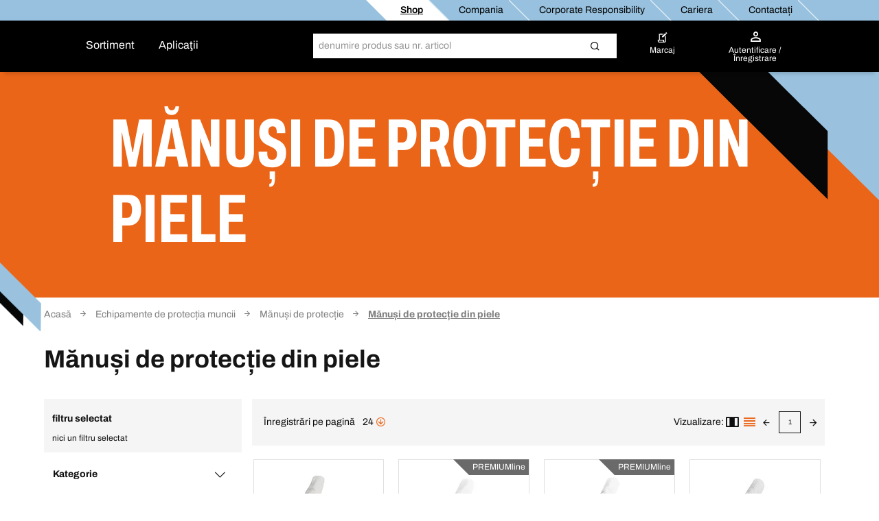

--- FILE ---
content_type: text/html;charset=UTF-8
request_url: https://shop.berner.eu/ro-ro/dsc/43577394-mnui-de-protecie-din-piele/
body_size: 42989
content:
<!DOCTYPE html>
<html lang="ro" class="">
    <head>
        <meta charset="utf-8">
        <meta http-equiv="X-UA-Compatible" content="IE=edge">
        <meta name="viewport" content="width=device-width, initial-scale=1, maximum-scale=1, minimum-scale=1">
        <link rel="preconnect dns-prefetch" href="https://mediaserver.berner.eu" crossorigin/>

<meta name="title" content="Mănuși de protecție din piele pentru profesioniști | BERNER®" />
        <meta name="description" content="Disponibil: Mănuși de protecție din piele. Comandați de la experții uneltelor profesionale ✓ Promoții ✓ Gamă variată de produse ✓ Livrare rapidă" />
        <meta name="apple-itunes-app" content="app-id=562860692"/>
        <script type="text/javascript" src="/ro-ro/ruxitagentjs_ICA7NQVfgqrux_10327251022105625.js" data-dtconfig="app=c32c8cc0cd3b5b1a|ssc=1|owasp=1|featureHash=ICA7NQVfgqrux|msl=153600|srsr=25000|rdnt=1|uxrgce=1|cuc=4x1lshsu|srms=2,1,0,0%2Ftextarea%2Cinput%2Cselect%2Coption;0%2Fdatalist;0%2Fform%20button;0%2F%5Bdata-dtrum-input%5D;0%2F.data-dtrum-input;1%2F%5Edata%28%28%5C-.%2B%24%29%7C%24%29|mel=100000|expw=1|dpvc=1|lastModification=1766408675795|tp=500,50,0|srbbv=2|agentUri=/ro-ro/ruxitagentjs_ICA7NQVfgqrux_10327251022105625.js|reportUrl=/ro-ro/rb_05d168c3-d5ca-4469-9509-a30e3c1de237|rid=RID_341064484|rpid=-1868962569|domain=berner.eu" async></script><link rel="alternate" hreflang="hu-HU" href="https://shop.berner.eu/hu-hu/dsc/43577394-br-kesztyk/"/>
                    <link rel="alternate" hreflang="x-default" href="https://shop.berner.eu/de-de/dsc/43577394-arbeitshandschuhe-leder/"/>
                        <link rel="alternate" hreflang="de-DE" href="https://shop.berner.eu/de-de/dsc/43577394-arbeitshandschuhe-leder/"/>
                    <link rel="alternate" hreflang="hr-HR" href="https://shop.berner.eu/hr-hr/dsc/43577394-kone-zatitne-rukavice/"/>
                    <link rel="alternate" hreflang="lv-LV" href="https://shop.berner.eu/lv-lv/dsc/43577394-das-cimdi/"/>
                    <link rel="alternate" hreflang="sk-SK" href="https://shop.berner.eu/sk-sk/dsc/43577394-koene-pracovne-rukavice/"/>
                    <link rel="alternate" hreflang="es-ES" href="https://shop.berner.eu/es-es/dsc/43577394-guantes-de-seguridad-de-cuero/"/>
                    <link rel="alternate" hreflang="lt-LT" href="https://shop.berner.eu/lt-lt/dsc/43577394-odins-pirtins/"/>
                    <link rel="alternate" hreflang="no-NO" href="https://shop.berner.eu/no-no/dsc/43577394-sikkerhetshansker-i-skinn/"/>
                    <link rel="alternate" hreflang="it-IT" href="https://shop.berner.eu/it-it/dsc/43577394-guanti-in-pelle/"/>
                    <link rel="alternate" hreflang="de-AT" href="https://shop.berner.eu/at-de/dsc/43577394-arbeitshandschuhe-leder/"/>
                    <link rel="alternate" hreflang="pl-PL" href="https://shop.berner.eu/pl-pl/dsc/43577394-skorzane-rkawice-ochronne/"/>
                    <link rel="alternate" hreflang="pt-PT" href="https://shop.berner.eu/pt-pt/dsc/43577394-luvas-de-pele/"/>
                    <link rel="alternate" hreflang="nl-NL" href="https://shop.berner.eu/nl-nl/dsc/43577394-werkhandschoenen-leder/"/>
                    <link rel="alternate" hreflang="ro-RO" href="https://shop.berner.eu/ro-ro/dsc/43577394-mnui-de-protecie-din-piele/"/>
                    <link rel="alternate" hreflang="fr-BE" href="https://shop.berner.eu/be-fr/dsc/43577394-gants-cuir/"/>
                    <link rel="alternate" hreflang="sv-SE" href="https://shop.berner.eu/se-sv/dsc/43577394-skyddshandskar-i-skinn/"/>
                    <link rel="alternate" hreflang="fr-CH" href="https://shop.berner.eu/ch-fr/dsc/43577394-gants-de-travail-en-cuir/"/>
                    <link rel="alternate" hreflang="it-CH" href="https://shop.berner.eu/ch-it/dsc/43577394-guanti-in-pelle/"/>
                    <link rel="alternate" hreflang="da-DK" href="https://shop.berner.eu/dk-da/dsc/43577394-laederhandsker/"/>
                    <link rel="alternate" hreflang="fr-FR" href="https://shop.berner.eu/fr-fr/dsc/43577394-gants-de-travail-en-cuir/"/>
                    <link rel="alternate" hreflang="cs-CZ" href="https://shop.berner.eu/cz-cs/dsc/43577394-koene-pracovni-rukavice/"/>
                    <link rel="alternate" hreflang="de-CH" href="https://shop.berner.eu/ch-de/dsc/43577394-arbeitshandschuhe-leder/"/>
                    <link rel="canonical" href="https://shop.berner.eu/ro-ro/dsc/43577394-mnui-de-protecie-din-piele/">
        



    
    <link rel="preconnect" href="//web.cmp.usercentrics.eu">
    <link rel="preconnect" href="//api.usercentrics.eu">
    <link rel="preconnect" href="//consent-api.service.consent.usercentrics.eu">
    <link rel="preconnect" href="//v1.api.service.cmp.usercentrics.eu">
    <link rel="preconnect" href="//privacy-proxy.usercentrics.eu">

    <link rel="preload" href="//web.cmp.usercentrics.eu/ui/loader.js" as="script">
    <link rel="preload" href="//privacy-proxy.usercentrics.eu/latest/uc-block.bundle.js" as="script">

    <script id="usercentrics-cmp" data-settings-id="IGndDX2Ry" src="https://web.cmp.usercentrics.eu/ui/loader.js" async></script>
    <script type="application/javascript" src="https://privacy-proxy.usercentrics.eu/latest/uc-block.bundle.js"></script>
    <script>
        if ('IntersectionObserver' in window) {
            uc.blockOnly([
                'BJz7qNsdj-7', 
                'S1pcEj_jZX' 
            ]);
            uc.blockElements({
                'S1pcEj_jZX': '#cboxContent #map', 
                'S1pcEj_jZX': '#berner-location #map' 
            });
            uc.reloadOnOptIn('S1pcEj_jZX');
        }
    </script>


    
    

<link rel="apple-touch-icon" sizes="180x180" href="/ro-ro/_ui/common/img/fav/apple-touch-icon.png">
<link rel="icon" type="image/png" sizes="32x32" href="/ro-ro/_ui/common/img/fav/favicon-32x32.png">
<link rel="icon" type="image/png" sizes="16x16" href="/ro-ro/_ui/common/img/fav/favicon-16x16.png">
<link rel="manifest" href="/ro-ro/_ui/common/img/fav/site.webmanifest">
<link rel="mask-icon" href="/ro-ro/_ui/common/img/fav/safari-pinned-tab.svg" color="#5bbad5">
<meta name="msapplication-TileColor" content="#da532c">
<meta name="theme-color" content="#ffffff">
<title>Mănuși de protecție din piele pentru profesioniști | BERNER®</title>
        <link rel="stylesheet" type="text/css" media="all" href="/ro-ro/_ui/common/css/owl.carousel.min.css"/>

<link rel="stylesheet" type="text/css" media="all" href="/ro-ro/_ui/theme/berner/css/style-blessed4.css"/>
		<link rel="stylesheet" type="text/css" media="all" href="/ro-ro/_ui/theme/berner/css/style-blessed3.css"/>
		<link rel="stylesheet" type="text/css" media="all" href="/ro-ro/_ui/theme/berner/css/style-blessed2.css"/>
		<link rel="stylesheet" type="text/css" media="all" href="/ro-ro/_ui/theme/berner/css/style-blessed1.css"/>
		<link rel="stylesheet" type="text/css" media="all" href="/ro-ro/_ui/theme/berner/css/style.css"/>
	<link rel="stylesheet" type="text/css" media="all" href="/ro-ro/_ui/theme/berner/css/berner.common.css"/>
<link rel="stylesheet" type="text/css" media="all" href="/ro-ro/_ui/theme/berner/css/digitalLine.css"/>
	<link rel="stylesheet" type="text/css" media="all" href="/ro-ro/_ui/theme/berner/css/suggest.css"/>
<link rel="stylesheet" type="text/css" media="all" href="/ro-ro/_ui/common/css/common.css"/>
<link rel="stylesheet" type="text/css" media="all" href="/ro-ro/_ui/common/css/spinner.css"/>
<link rel="stylesheet" type="text/css" media="all" href="/ro-ro/_ui/common/css/blockui2.css"/>
<link rel="stylesheet" type="text/css" media="all" href="/ro-ro/_ui/common/css/multi-select.css"/>
<script src="/ro-ro/_ui/common/js/lib/jquery-3.7.1.min.js"></script>

<script id="berner-config">

    /*<![CDATA[*/
    var berner = {
        config: { baseUrl: 'https://shop.berner.eu', siteRootUrl: '/', rctx: '/ro-ro', shopLevel: 3, language: 'ro', locale: 'ro', dateFormat: 'd MMM y' , supportedDateFormats: '["d MMM y","d MMM y, HH:mm","dd.MM.y"]', imgFallback: '/ro-ro/_ui/common/img/no_image_fallback.png', prices: 'net', currencySymbol: 'RON', currencyIso: 'RON', userAreaUrl: '/self-service', theme: "berner", angularToken: '', baseStoreId: 'Berner_RO_Site' },
        user: { anonymous: 'true', loadingPricesMessages:'Incarcare...', hidePricesMessages:'',isAdmUser:'false', hidePrices:false, prices: false, pricesToggle: false,  showCrossSellingOverlay: true, avoidCrossSellingOverlay: false},
        customer: { uid: '', selectedDepartmentId: ''},minicartLiveBook: { status: ''},
        salescompany: {hideArticlePrices: 'false' },
        smartEditEnabled: false
    };
   
    /*]]>*/
</script>

<meta name="_csrf" content="5100c42d-6d73-4f32-b056-dfa98f0acc27"/>
<script src="/ro-ro/_ui/common/js/lib/jquery.browser.js"></script>
<script src="/ro-ro/_ui/common/js/src/berner.browser.js"></script>
<script src="/ro-ro/_ui/common/js/src/berner.translations_ro.js"></script>
<script src="/ro-ro/_ui/common/js/src/berner.utilities.js"></script>
<script src="/ro-ro/_ui/common/js/lib/jquery.validate-1.14.0.js"></script>
<script src="/ro-ro/_ui/common/js/lib/jquery.hoverIntent.js"></script>
<script src="/ro-ro/_ui/common/js/lib/jquery.colorbox.js"></script>
<script src="/ro-ro/_ui/common/js/enquire.js"></script>
<script src="/ro-ro/_ui/common/js/lib/popper.js"></script>
<script src="/ro-ro/_ui/common/js/lib/bootstrap.js"></script>
<script>
    jQuery.fn.bstooltip = jQuery.fn.tooltip;
</script>
<script src="/ro-ro/_ui/common/js/src/berner.adyen.wrapper.js"></script>
<script src="/ro-ro/_ui/common/js/lib/select2.js"></script>
<script src="/ro-ro/_ui/common/js/lib/jquery.tabs.js"></script>
<script src="/ro-ro/_ui/common/js/equalHeights.js"></script>
<script src="/ro-ro/_ui/common/js/lib/jquery.cookie.js"></script>
<script src="/ro-ro/_ui/common/js/lib/jquery.menu-aim.js"></script>
<script src="/ro-ro/_ui/common/js/lib/jquery.debounce.js"></script>
<script src="/ro-ro/_ui/common/js/lib/an-skill-bar.js"></script>
<script src="/ro-ro/_ui/common/js/lib/jquery.sticky.js"></script>
<script src="/ro-ro/_ui/common/js/lib/jquery.placeholder.js"></script>
<script src="/ro-ro/_ui/common/js/lib/jquery.matchHeight.js"></script>
<script src="/ro-ro/_ui/common/js/lib/handlebars-v4.7.8.js"></script>
<script src="/ro-ro/_ui/common/js/lib/datatables.js"></script>
<script src="/ro-ro/_ui/common/js/handlebars.helpers.js"></script>
<script src="/ro-ro/_ui/common/js/main.js"></script>
<script src="/ro-ro/_ui/common/js/lib/jquery.template.js"></script>
<script src="/ro-ro/_ui/common/js/lib/URI.js"></script>
<script src="/ro-ro/_ui/common/js/lib/moment.js"></script>
<script src="/ro-ro/_ui/common/js/lib/moment.de.js"></script>
<script src="/ro-ro/_ui/common/js/lib/moment.da.js"></script>
<script src="/ro-ro/_ui/common/js/lib/moment.be.js"></script>
<script src="/ro-ro/_ui/common/js/lib/moment.cs.js"></script>
<script src="/ro-ro/_ui/common/js/lib/moment.en-gb.js"></script>
<script src="/ro-ro/_ui/common/js/lib/moment.es.js"></script>
<script src="/ro-ro/_ui/common/js/lib/moment.fi.js"></script>
<script src="/ro-ro/_ui/common/js/lib/moment.fr.js"></script>
<script src="/ro-ro/_ui/common/js/lib/moment.hr.js"></script>
<script src="/ro-ro/_ui/common/js/lib/moment.hu.js"></script>
<script src="/ro-ro/_ui/common/js/lib/moment.it.js"></script>
<script src="/ro-ro/_ui/common/js/lib/moment.lt.js"></script>
<script src="/ro-ro/_ui/common/js/lib/moment.lv.js"></script>
<script src="/ro-ro/_ui/common/js/lib/moment.nl.js"></script>
<script src="/ro-ro/_ui/common/js/lib/moment.nn.js"></script>
<script src="/ro-ro/_ui/common/js/lib/moment.pl.js"></script>
<script src="/ro-ro/_ui/common/js/lib/moment.pt.js"></script>
<script src="/ro-ro/_ui/common/js/lib/moment.ro.js"></script>
<script src="/ro-ro/_ui/common/js/lib/moment.sk.js"></script>
<script src="/ro-ro/_ui/common/js/lib/moment.sv.js"></script>
<script src="/ro-ro/_ui/common/js/lib/moment.tr.js"></script>
<script src="/ro-ro/_ui/common/js/lib/jquery.rwdImageMaps.js"></script>
<script src="/ro-ro/_ui/common/js/lib/moment.jdateformatparser.js"></script>
<script src="/ro-ro/_ui/common/js/jquery-ui-13.min.js"></script>
<script src="/ro-ro/_ui/common/js/lib/bootstrap-datepicker.js"></script>
<script src="/ro-ro/_ui/common/js/lib/bootstrap-datepicker.de.min.js"></script>
<script src="/ro-ro/_ui/common/js/lib/bootstrap-datepicker.fr.min.js"></script>
<script src="/ro-ro/_ui/common/js/lib/bootstrap-datepicker.fr-CH.min.js"></script>
<script src="/ro-ro/_ui/common/js/lib/bootstrap-datepicker.da.min.js"></script>
<script src="/ro-ro/_ui/common/js/lib/bootstrap-datepicker.es.min.js"></script>
<script src="/ro-ro/_ui/common/js/lib/bootstrap-datepicker.fi.min.js"></script>
<script src="/ro-ro/_ui/common/js/lib/bootstrap-datepicker.no.min.js"></script>
<script src="/ro-ro/_ui/common/js/lib/bootstrap-datepicker.pt.min.js"></script>
<script src="/ro-ro/_ui/common/js/lib/bootstrap-datepicker.sv.min.js"></script>
<script src="/ro-ro/_ui/common/js/lib/bootstrap-datepicker.nl.min.js"></script>
<script src="/ro-ro/_ui/common/js/lib/bootstrap-datepicker.nl-BE.min.js"></script>
<script src="/ro-ro/_ui/common/js/lib/bootstrap-datepicker.cs.min.js"></script>
<script src="/ro-ro/_ui/common/js/lib/bootstrap-datepicker.hu.min.js"></script>
<script src="/ro-ro/_ui/common/js/lib/bootstrap-datepicker.it.min.js"></script>
<script src="/ro-ro/_ui/common/js/lib/bootstrap-datepicker.sk.min.js"></script>
<script src="/ro-ro/_ui/common/js/lib/bootstrap-datepicker.en-GB.min.js"></script>
<script src="/ro-ro/_ui/common/js/lib/bootstrap-datepicker.uk.min.js"></script>
<script src="/ro-ro/_ui/common/js/lib/bootstrap-datepicker.hr.min.js"></script>
<script src="/ro-ro/_ui/common/js/lib/bootstrap-datepicker.lt.min.js"></script>
<script src="/ro-ro/_ui/common/js/lib/bootstrap-datepicker.lv.min.js"></script>
<script src="/ro-ro/_ui/common/js/lib/bootstrap-datepicker.pl.min.js"></script>
<script src="/ro-ro/_ui/common/js/lib/bootstrap-datepicker.ro.min.js"></script>
<script src="/ro-ro/_ui/common/js/lib/bootstrap-datepicker.tr.min.js"></script>
<script src="/ro-ro/_ui/common/js/lib/angular.js"></script>
<script src="/ro-ro/_ui/common/js/berner-categorylvl1.js"></script>
<script src="/ro-ro/_ui/common/js/berner-categorylvl2.js"></script>
<script src="/ro-ro/_ui/common/js/lib/owl.carousel.js"></script>
<script src="/ro-ro/_ui/common/js/lib/owl.video.js"></script>
<script src="/ro-ro/_ui/common/js/lib/owl.navigation.js"></script>
<script src="/ro-ro/_ui/common/js/lib/owl.lazyload.js"></script>
<script src="/ro-ro/_ui/common/js/lib/owl.autorefresh.js"></script>
<script src="/ro-ro/_ui/common/js/lib/owl.autoplay.js"></script>
<script src="/ro-ro/_ui/common/js/lib/owl.autoheight.js"></script>
<script src="/ro-ro/_ui/common/js/lib/owl.animate.js"></script>
<script src="/ro-ro/_ui/common/js/lib/jquery.form.js"></script>
<script src="/ro-ro/_ui/common/js/lib/jquery.tablesorter.js"></script>
<script src="/ro-ro/_ui/common/js/lib/jquery.sumoselect.js"></script>
<script src="/ro-ro/_ui/common/js/lib/jquery.multi-select.js"></script>
<script src="/ro-ro/_ui/common/js/lib/jquery.quicksearch.js"></script>
<script src="/ro-ro/_ui/common/js/lib/jquery.ez-plus.js"></script>
<script src="/ro-ro/_ui/common/js/src/berner.bootstrap-datepicker.js"></script>
<script src="/ro-ro/_ui/common/js/src/berner.jquery.validate.js"></script>
<script src="/ro-ro/_ui/common/js/src/berner.cmp.js"></script>
<script src="/ro-ro/_ui/common/js/src/berner.ajaxform.js"></script>
<script src="/ro-ro/_ui/common/js/src/berner.autoaction.js"></script>
<script src="/ro-ro/_ui/common/js/src/berner.blockui.js"></script>
<script src="/ro-ro/_ui/common/js/src/berner.cartsummary.js"></script>
<script src="/ro-ro/_ui/common/js/src/berner.checkoutdelivery.js"></script>
<script src="/ro-ro/_ui/common/js/src/berner.checkoutpayment.js"></script>
<script src="/ro-ro/_ui/common/js/src/berner.commonorder.js"></script>
<script src="/ro-ro/_ui/common/js/src/berner.common.js"></script>
<script src="/ro-ro/_ui/common/js/src/berner.cookie.js"></script>
<script src="/ro-ro/_ui/common/js/src/berner.filterlist.js"></script>
<script src="/ro-ro/_ui/common/js/src/berner.event.js"></script>
<script src="/ro-ro/_ui/common/js/src/berner.eventsink.js"></script>
<script src="/ro-ro/_ui/common/js/src/berner.globalfunctions.js"></script>
<script src="/ro-ro/_ui/common/js/src/berner.headeruserarea.js"></script>
<script src="/ro-ro/_ui/common/js/src/berner.language.js"></script>
<script src="/ro-ro/_ui/common/js/src/berner.login.js"></script>
<script src="/ro-ro/_ui/common/js/src/berner.logout.js"></script>
<script src="/ro-ro/_ui/common/js/src/berner.multiarticlefilter.js"></script>
<script src="/ro-ro/_ui/common/js/src/berner.myberner.js"></script>
<script src="/ro-ro/_ui/common/js/src/berner.mybernerorder.js"></script>
<script src="/ro-ro/_ui/common/js/src/berner.mybernerproductdocumentscmscomponent.js"></script>
<script src="/ro-ro/_ui/common/js/src/berner.mybernertechnicaldocumentscmscomponent.js"></script>
<script src="/ro-ro/_ui/common/js/src/berner.newsletter.js"></script>
<script src="/ro-ro/_ui/common/js/src/berner.service.contact.js"></script>
<script src="/ro-ro/_ui/common/js/src/berner.pdpspy.js"></script>
<script src="/ro-ro/_ui/common/js/src/berner.pdselection.js"></script>
<script src="/ro-ro/_ui/common/js/src/berner.productfilescomponent.js"></script>
<script src="/ro-ro/_ui/common/js/src/berner.quickmessage.js"></script>
<script src="/ro-ro/_ui/common/js/src/berner.registrationformtag.js"></script>
<script src="/ro-ro/_ui/common/js/src/berner.scanneroverlay.js"></script>
<script src="/ro-ro/_ui/common/js/src/berner.textareamaxlength.js"></script>
<script src="/ro-ro/_ui/common/js/src/berner.articletablesort.js"></script>
<script src="/ro-ro/_ui/common/js/src/berner.baseformcmscomponent.js"></script>
<script src="/ro-ro/_ui/common/js/src/berner.mybernerreportscmscomponent.js"></script>
<script src="/ro-ro/_ui/common/js/src/berner.appArea.js"></script>
<script src="/ro-ro/_ui/common/js/src/homepage/berner.categoryTeaserComp.js"></script>

<script src="/ro-ro/_ui/common/js/src/berner.teaserstage.js"></script>
<script src="/ro-ro/_ui/common/js/src/berner.tellafriend.js"></script>
<script src="/ro-ro/_ui/common/js/src/berner.keyaccountcontractFromBookmarkOrder.js"></script>
<script src="/ro-ro/_ui/common/js/src/berner.updatecheckoutcartprice.js"></script>
<script src="/ro-ro/_ui/common/js/src/berner.blockui2.js"></script>
<script src="/ro-ro/_ui/common/js/src/berner.maskall.js"></script>
<script src="/ro-ro/_ui/common/js/src/berner.passwordStrength.js"></script>
<script src="/ro-ro/_ui/common/js/src/berner.producthighlight.js"></script>
<script src="/ro-ro/_ui/common/js/src/berner.deliveryPredictAddress.js"></script>
<script src="/ro-ro/_ui/common/js/src/berner.scanner.js"></script>
<script src="/ro-ro/_ui/common/js/src/berner.entrysegmentselector.js"></script>

<script src="/ro-ro/_ui/common/js/src/SSP/berner.SSP.js"></script>
<script src="/ro-ro/_ui/common/js/src/SSP/berner.SSPTabs.js"></script>

<script src="/ro-ro/_ui/common/js/src/berner.showfurther.js"></script>
<script src="/ro-ro/_ui/common/js/src/berner.reorder.js"></script>

<script src="/ro-ro/_ui/common/js/jquery.ui.touch-punch.min.js"></script>
<script src="/ro-ro/_ui/common/js/src/berner.autocomplete.js"></script>

<script src="/ro-ro/_ui/common/js/berner-forms.js"></script>
<script src="/ro-ro/_ui/common/js/berner-prices.js"></script>
<script src="/ro-ro/_ui/common/js/berner-articletab.js"></script>
<script src="/ro-ro/_ui/common/js/berner-atc.js"></script>
<script src="/ro-ro/_ui/common/js/berner-atcl.js"></script>
<script src="/ro-ro/_ui/common/js/berner-lostpass.js"></script>
<script src="/ro-ro/_ui/common/js/berner-minicart.js"></script>
<script src="/ro-ro/_ui/common/js/berner-quickpurchase.js"></script>
<script src="/ro-ro/_ui/common/js/berner-quickselection.js"></script>
<script src="/ro-ro/_ui/common/js/berner-quickselectionpopup.js"></script>
<script src="/ro-ro/_ui/common/js/berner-register.js"></script>
<script src="/ro-ro/_ui/common/js/berner-services.js"></script>
<script src="/ro-ro/_ui/common/js/berner-productdetail.js"></script>
<script src="/ro-ro/_ui/common/js/berner-voucher.js"></script>
<script src="/ro-ro/_ui/common/js/berner-popup.js"></script>
<script src="/ro-ro/_ui/common/js/add2cart.js"></script>
<script src="/ro-ro/_ui/common/js/berner-customerreview.js"></script>
<script src="/ro-ro/_ui/common/js/berner-datalayer.js"></script>
<script src="/ro-ro/_ui/common/js/berner-timeout.js"></script>
<script src="/ro-ro/_ui/common/js/datalayer/berner-datalayer-product-impression.js"></script>
<script src="/ro-ro/_ui/common/js/datalayer/berner-datalayer-common.js"></script>
<script src="/ro-ro/_ui/common/js/datalayer/berner-datalayer-product-remove.js"></script>
<script src="/ro-ro/_ui/common/js/datalayer/berner-google-page-analytics.js"></script>
<script src="/ro-ro/_ui/common/js/src/berner.chemical.management.js"></script>
<script src="/ro-ro/_ui/common/js/src/berner.shorts.js"></script>

<script src="/ro-ro/_ui/common/js/src/berner.template_objects.js"></script>
<script src="/ro-ro/_ui/common/js/src/berner.template_main.js"></script>

<script src="/ro-ro/_ui/common/js/berner-departmentdropdown.js"></script>

<script src="/ro-ro/_ui/common/js/berner-factfinder.js"></script>
<script src="/ro-ro/_ui/common/js/berner-iframeinfo.js"></script>
<script src="/ro-ro/_ui/common/js/berner-preregister.js"></script>

<script src="/ro-ro/_ui/common/js/src/berner.pdpProductSections.js"></script>
<script src="/ro-ro/_ui/common/js/src/berner.configurator.js"></script>
<script src="/ro-ro/_ui/common/js/src/berner.energyLabel.js"></script>
<script src="/ro-ro/_ui/common/js/src/berner.productcomparison.js"></script>
<script src="/ro-ro/_ui/common/js/src/berner.mainHeader.js"></script>
<script src="/ro-ro/_ui/common/js/src/berner.mainFooter.js"></script>


<script src="/ro-ro/_ui/common/js/src/berner.location.js"></script>
    <script src="/ro-ro/_ui/common/js/src/SSP/berner.SSPUserGroups.js"></script>
    <script src="/ro-ro/_ui/common/js/src/berner.contactForm.js"></script>
    <script src="/ro-ro/_ui/common/js/src/berner.faqPage.js"></script>
    <script src="/ro-ro/_ui/common/js/src/berner.addPaddingCarousel.js"></script>
    <script src="/ro-ro/_ui/common/js/src/berner-accordion.js"></script>
    <script src="/ro-ro/_ui/common/js/src/berner.truckshop.js"></script>
<script src="/ro-ro/_ui/common/js/src/_autoload.js"></script>
<script src="/ro-ro/_ui/common/js/ffsuggest.block.jquery.jsonp.js"></script>
<script src="/ro-ro/_ui/common/js/lib/jquery.easyPaginate.js"></script>

<script type="application/ld+json">
    {
        "@context": "http://schema.org/",
        "@type": "WebSite",
        "name": "BERNER",
        "url": "https://shop.berner.eu/ro-ro/",
        "potentialAction": {
            "@type": "SearchAction",
            "target": "https://shop.berner.eu/ro-ro/search?text={search_term_string}",
            "query-input": "required name=search_term_string"
        }
    }
</script>

<script type="application/ld+json">
        {
  "@context" : "http://schema.org/",
  "@type" : "Organization",
  "image" : "/ro-ro/_ui/theme/berner/img/berner-logo.svg",
  "address" : {
    "@context" : "http://schema.org/",
    "@type" : "PostalAddress",
    "addressCountry" : "RO",
    "streetAddress" : "Calea Zimandului Nr. 6/B/1",
    "postalCode" : "310315",
    "addressLocality" : "ARAD"
  },
  "name" : "Albert Berner S.R.L.",
  "logo" : "/ro-ro/_ui/theme/berner/img/berner-logo.svg",
  "telephone" : "+40 257 212291",
  "url" : "https://shop.berner.eu/ro-ro/",
  "email" : "office@berner-romania.ro",
  "founder" : "Albert Berner",
  "foundingDate" : "1957-04-01",
  "foundingLocation" : "Künzelsau, Germany"
}</script>
<link rel="preload" href="https://tdk6q8oag7.kameleoon.eu/kameleoon.js" as="script">
    <script type="text/javascript">
        window.kameleoonQueue=window.kameleoonQueue||[];</script>
    <script type="text/javascript" src="//tdk6q8oag7.kameleoon.eu/kameleoon.js" async></script>
</head>

    <body class="smartedit-page-uid-categoryLevel03Page smartedit-page-uuid-eyJpdGVtSWQiOiJjYXRlZ29yeUxldmVsMDNQYWdlIiwiY2F0YWxvZ0lkIjoiQmVybmVyX1JPX0NNUyIsImNhdGFsb2dWZXJzaW9uIjoiT25saW5lIn0= smartedit-catalog-version-uuid-Berner_RO_CMS/Online  language-ro">
        <script>
            var dataLayer = dataLayer || [],
                dataLayerStash = [];
        </script>

        <script>
                dataLayer.push({"EXPORT_CUSTOMER":"No","chatCustomerMail":"","clientId":"2061904996.1769767724090","customerType":"ANONYMOUS","hybrisClientId":"2061904996.1769767724090","salescompany":"Berner RO","timestamp":"2026-01-30T11:08:44.104+01:00"});
                
                dataLayer.push({
                    'httpStatus': '200'
                });
            </script>

            <noscript>
                <iframe src="//sgtm.berner.eu/ns.html?id=GTM-5HR83DX" height="0"
                        width="0" style="display:none;" class="v-hidden"></iframe>
            </noscript>
            <script>(function (w, d, s, l, i) {
                w[l] = w[l] || [];
                w[l].push({'gtm.start': new Date().getTime(), event: 'gtm.js'});
                var f = d.getElementsByTagName(s)[0],
                        j = d.createElement(s), dl = l != 'dataLayer' ? '&l=' + l : '';
                j.async = true;
                j.src = '//sgtm.berner.eu/gtm.js?id=' + i + dl;
                f.parentNode.insertBefore(j, f);
            })(window, document, 'script', 'dataLayer', 'GTM-5HR83DX');
            </script>

            <div class="toasty">
	<button type="button" class="close">&times;</button>
	<p>Alert message</p>
</div>

<div class="mainHeader js-mainHeader">
	<div id="seach-suggest-overlay"></div>
	<div class="mainHeader-row-top clearfix">
		<div class="mainHeader-row-top-right">

			<div class="mainHeaderBar-info js-mainHeaderBar-info">
				<span class="bicon bicon-cross"></span>
				<div class="mainHeaderBar-info-links show-all">
					<div class="link-list">
	<a href="/ro-ro/" title=""
                   class=""   data-selenium="defaultNavigationLinkDepot"><div class="link-list-title" data-title="Shop">
						Shop</div>
				</a>
            </div>

<div class="link-list">
	<a href="/ro-ro/company/berner" title=""
                   class=""   data-selenium="defaultNavigationLinkCompany"><div class="link-list-title" data-title="Compania">
						Compania</div>
				</a>
            </div>

<div class="link-list">
	<a href="https://shop.berner.eu/cr/index_ro_RO.html" title=""
                   class=""   data-selenium="defaultNavigationLinkCorporateResponsibility"><div class="link-list-title" data-title="Corporate Responsibility">
						Corporate Responsibility</div>
				</a>
            </div>

<div class="link-list">
	<a href="/ro-ro/career/welcome" title=""
                   class=""   data-selenium="defaultNavigationLinkCareer"><div class="link-list-title" data-title="Cariera">
						Cariera</div>
				</a>
            </div>

<div class="link-list">
	<a href="/ro-ro/contact" title=""
                   class=""   data-selenium="defaultNavigationLinkContact"><div class="link-list-title" data-title="Contactați">
						Contactați</div>
				</a>
            </div>

</div>
				</div>

			</div>
	</div>

	<div class="mainHeader-row-middle clearfix desktop-view">
			<div class="mainHeader-row-top-left">
				<div class="mainHeader-logo">
    <a aria-label="Berner" href="/ro-ro/" class="logo">
        <img loading="lazy" width="134" height="29" src="/medias/BERNER-standard-COLOR-WHITE-RGB.svg?context=bWFzdGVyfHJvb3R8MjE2NnxpbWFnZS9zdmcreG1sfGg1NC9oZmYvMTUwNjIwNjUzODEzNzkwLnN2Z3w4ZjFmMDgzZWEzZjNlOWI3MzEwMzY3YzM0OWE4ZjFjODIyYzAzOGUxMTlmNjI4NzFlZDY1ZGM5MjUwOGM4M2Yz&attachment=true" alt=""/>
    </a>
</div></div>
			<div class="mainHeader-links hidden-xs">
					<span class="mainHeader-showCategories hidden-xs mainHeaderBar-btn show-assortment js-mainHeader-menu-link" tabindex="0">
				Sortiment</span>
	<span class="mainHeader-showCategories hidden-sm hidden-md hidden-lg mainHeaderBar-btn js-mainHeader-menu-link show-assortment">
	Sortiment</span>


<a href="/ro-ro/applicationOverviewPage" title=""
                   class="mainHeader-showCategories hidden-xs mainHeaderBar-btn"   data-selenium="defaultApplicationLinkGlobal">Aplicaţii</a>
            <a href="/ro-ro/applicationOverviewPage" title=""
                   class="mainHeader-showCategories hidden-sm hidden-md hidden-lg mainHeaderBar-btn"   data-selenium="defaultApplicationLinkGlobal">Aplicaţii</a>
            </div>
			<div class="yCmsContentSlot mainHeader-search js-mainHeader-search">
<div class="site-search" data-history='[]'>
        <div class="site-search-inner">
            <form id="search_form" name="search_form" method="get" action="/ro-ro/search"
                  data-suggesturl="/ro-ro/search/suggest">
                <div class="input-group">
                    <span class="input-group-btn input-group-btn-icon">
                        <button class="btn btn-link">
                            <span class="bicon bicon-Search"></span>
                        </button>
                    </span>
                   <div id="complete"></div>
                    <input aria-label="Căutare" class="form-control main-search" type="text" name="text"
                    
                           placeholder="denumire produs sau nr. articol" autocomplete="off">
                    <span class="input-group-btn">
                        <button type="submit" class="btn btn-search-icon">
                            <span class="bicon bicon-site-search"></span>
                            </button>
                    </span>
                    <span class="input-group-btn input-group-btn-close js-mainHeader-nav-search">
                        <button class="btn btn-link">
                            <span class="bicon bicon-close"></span>
                        </button>
                    </span>
                </div>
                <input id="categorysuggestions_val" type="hidden" value="sugestie categorie"/>
                <input id="productsuggestions_val" type="hidden" value="sugestii produse"/>
                <input id="brandsuggestions_val" type="hidden" value="sugestii mărci"/>
                <input id="searchtermsuggestions_val" type="hidden" value="sugestii de căutare"/>
                <input id="cmssuggestions_val" type="hidden" value="oferte speciale"/>
                <input id="searchHistory_val" type="hidden" value="Istoricul căutărilor"/>
            </form>

                <div class="search-autocomplete">
                <div id="suggestLayer" class="search-autocomplete-wrapper" data-service-email="shop@berner.com.ro" data-service-number="0257 212 291"
                        >
                </div>
            </div>
        </div>
    </div>
</div><div class="yCmsContentSlot mainHeader-nav">
<a href="/ro-ro/self-service/bookmarks" class="mainHeader-nav-bookmarks hidden-xs" title="Marcaj">
			<span class="bicon bicon-bookmark"></span>
			<div class="mainHeader-nav-login-text">
				Marcaj</div>
		</a>
	<a class="mainHeader-nav-login js-mainHeaderFlyout-btn js-mainHeaderFlyout-login-btn " data-selenium="loginDropdownLink" href="/ro-ro/login" >
				<span class="bicon bicon-login"
					title="Coș">
				</span>
				<span class="mainHeader-nav-login-text mainHeader-nav-login-text-login">
					Autentificare /</br> Înregistrare</span>
			</a>
		<div></div>
		<div class="mainHeaderFlyout-underlay js-mainHeaderFlyout-underlay"></div>

 <div class="mainHeaderFlyout-login js-mainHeaderFlyout js-mainHeaderFlyout-login hidden-xs" data-selenium="login-dropdown"  >
			<button aria-label="Close" class="btn btn-link mainHeaderFlyout-login-close js-mainHeaderFlyout-login-close"><span class="bicon bicon-close"></span></button>
			<div class="row">
				<div class="col-sm-7">
					<div class="mainHeaderFlyout-login-title">
						<strong>
							Autentificare pentru clienţii online</strong>
					</div>
					<div class="mainHeaderFlyout-login-form login-form">
						




























<form id="loginFlyout" name="loginFlyout" data-selenium="loginForm" action="/ro-ro/login" method="post" autocomplete="off">


    <input id="loginWindow-loginFlyout" name="loginWindow" type="hidden" value=""/>
    
    <fieldset class="js-sync-login-form js-sync-height">
        <div class="form-group ">
            <label for="email-loginFlyout">Adresa de E-Mail<span class="hide-for-bti">*</span></label>
            <input id="email-loginFlyout" name="email" data-selenium="email" name="email" type="text" class="form-control" value="" autocomplete="username"/>

            
            <input type="text" class="form-control" id="second-name-login" name="secondName" tabindex="-1"  autocomplete="off"/>
        </div>

        <div class="form-group  passToggleContainer">
            <label for="password-loginFlyout">Parolă<span class="hide-for-bti">*</span></label>
            <input id="password-loginFlyout" name="password" data-selenium="password" name="password" type="password" class="form-control" value="" autocomplete="current-password"/>
            <span class="bicon bicon-eyeCross toggleShowPasskey" data-toggle="#password-loginFlyout"></span>
        </div>

        <a href="#" class="mainHeaderFlyout-login-lostPassword js-password-vergessen" data-selenium="lostPassLink">
            Parolă pierdută?
        </a>

        <div class="berner-validation error berner-validation-emailNotUnique" style="display: none;" data-selenium="berner-validation-emailNotUnique">Vă rugăm introduceţi adiţional numărul de client!</div>
        <div class="berner-validation error berner-validation-userNotFound" style="display: none;">Date de conectare greșite. Te rugăm să verifici datele introduse și dacă e necesar folosește &quot;Parola pierdută&quot;</div>
        <div class="berner-validation error berner-validation-loginDisabled" style="display: none;" data-selenium="berner-validation-loginDisabled">Date de conectare greșite. Te rugăm să verifici datele introduse și dacă e necesar folosește &quot;Parola pierdută&quot;</div>
        <div class="berner-validation error berner-validation-badCredentials" style="display: none;" data-selenium="berner-validation-badCredentials">Date de conectare greșite. Te rugăm să verifici datele introduse și dacă e necesar folosește &quot;Parola pierdută&quot;</div>
        <div class="berner-validation error berner-validation-loginPendingConfirmation" style="display: none;" data-selenium="berner-validation-loginPendingConfirmation">Aşteptare pentru confirmare e-mail</div>

        <div class="berner-validation error berner-validation-usernNotValidByCustomerAdmin" style="display: none;" data-selenium="berner-validation-usernNotValidByCustomerAdmin">administratorul trebuie sa valideze contul</div>
        <div class="berner-validation error berner-validation-logindeclinebycustomadmin" style="display: none;" data-selenium="berner-validation-logindeclinebycustomadmin">Utilizator refuzat de Admin</div>

        <div class="berner-validation error berner-validation-loginBlockedForSecurity" style="display: none;" data-selenium="berner-validation-loginBlockedForSecurity">Date de conectare greșite. Te rugăm să verifici datele introduse și dacă e necesar folosește &quot;Parola pierdută&quot;</div>
        <div class="berner-validation error berner-validation-loginBlockedAfterTry" style="display: none;" data-selenium="berner-validation-loginblockedaftertry">contul a fost blocat: cauza prea multe tentative de autentificare eşuate</div>
        <div class="berner-validation error berner-validation-waitForSecurity" style="display: none;" data-selenium="berner-validation-waitForSecurity" data-countdown="null">vă rog, aşteptaţi {0} până la următoarea încercare de autentificare</div>
        <div class="berner-validation error berner-validation-session-lost" style="display: none;"} data-selenium="berner-validation-session-lost" >
            Sesiunea ta a expirat. Reîncarcă pagina şi încearcă să te loghezi din nou.
        </div>

        <input id="redirect-loginFlyout" name="redirect" type="hidden" value="1" value=""/>
    </fieldset>

    <button class="form-group-button-container login-button-container btn btn-secondary" type="submit">
        <span id="loginFlyout12" class="js-login input-login" data-selenium="loginButton">Autentificare</span>
        
            <span class="bicon bicon-arrow-right-circle button-blue-bicon-right-arrow"></span>
        
    </button>

    
        <a href="#"
           class="small-link" style="display: none;" id="overlay-login" data-selenium="sendConfirmationEmailButton">Retrimite emailul de confirmare</a>
    
<div>
<input type="hidden" name="_csrf" value="5100c42d-6d73-4f32-b056-dfa98f0acc27" />
</div></form>
</div>

					<div class="login-progress">
						<div class="loading-icon">
							<span class="bicon bicon-cog icon-spin cog"></span>
						</div>
						<p>
							Autentificare...</p>
					</div>
				</div>

				<div class="col-sm-5">
					<div class="mainHeaderFlyout-login-side">
						<div class="mainHeaderFlyout-login-title">
							<strong>
								Înregistraţi-vă<br> şi deveniţi client Online!</strong>
						</div>


						<div class="mainHeaderFlyout-login-desc">
								Înregistrare gratuită ca un client on-line în doar câțiva pași. Utilizați toate beneficiile magazinului acum!</div>
						<a id="register-btn" data-selenium="register-btn" class="btn btn-secondary btn-block" href="https://shop.berner.eu/ro-ro/register">
							Creare cont nou.</a>

                        </div>
				</div>
			</div>
		</div>
	







<div class="info-loggedout-wrapper js-info-loggedout-save">
    <div class="info-loggedout">
        <div class="line"></div>
        <div class="row">
            
            <div class="col-sm-6">

                <div class="info-loggedout-headline">Autentificare</div>
                




























<form id="loginAddToBookmarksOverlayTab" name="loginAddToBookmarksOverlayTab" data-selenium="loginForm" action="/ro-ro/login" method="post" autocomplete="off">


    <input id="loginWindow-loginAddToBookmarksOverlayTab" name="loginWindow" type="hidden" value="loginForBookmarksOverlay" value=""/>
    
    <fieldset class="js-sync-login-form js-sync-height">
        <div class="form-group ">
            <label for="email-loginAddToBookmarksOverlayTab">Adresa de E-Mail<span class="hide-for-bti">*</span></label>
            <input id="email-loginAddToBookmarksOverlayTab" name="email" data-selenium="email" name="email" type="text" class="form-control" value="" autocomplete="username"/>

            
            <input type="text" class="form-control" id="second-name-login" name="secondName" tabindex="-1"  autocomplete="off"/>
        </div>

        <div class="form-group  passToggleContainer">
            <label for="password-loginAddToBookmarksOverlayTab">Parolă<span class="hide-for-bti">*</span></label>
            <input id="password-loginAddToBookmarksOverlayTab" name="password" data-selenium="password" name="password" type="password" class="form-control" value="" autocomplete="current-password"/>
            <span class="bicon bicon-eyeCross toggleShowPasskey" data-toggle="#password-loginAddToBookmarksOverlayTab"></span>
        </div>

        <a href="#" class="mainHeaderFlyout-login-lostPassword js-password-vergessen" data-selenium="lostPassLink">
            Parolă pierdută?
        </a>

        <div class="berner-validation error berner-validation-emailNotUnique" style="display: none;" data-selenium="berner-validation-emailNotUnique">Vă rugăm introduceţi adiţional numărul de client!</div>
        <div class="berner-validation error berner-validation-userNotFound" style="display: none;">Date de conectare greșite. Te rugăm să verifici datele introduse și dacă e necesar folosește &quot;Parola pierdută&quot;</div>
        <div class="berner-validation error berner-validation-loginDisabled" style="display: none;" data-selenium="berner-validation-loginDisabled">Date de conectare greșite. Te rugăm să verifici datele introduse și dacă e necesar folosește &quot;Parola pierdută&quot;</div>
        <div class="berner-validation error berner-validation-badCredentials" style="display: none;" data-selenium="berner-validation-badCredentials">Date de conectare greșite. Te rugăm să verifici datele introduse și dacă e necesar folosește &quot;Parola pierdută&quot;</div>
        <div class="berner-validation error berner-validation-loginPendingConfirmation" style="display: none;" data-selenium="berner-validation-loginPendingConfirmation">Aşteptare pentru confirmare e-mail</div>

        <div class="berner-validation error berner-validation-usernNotValidByCustomerAdmin" style="display: none;" data-selenium="berner-validation-usernNotValidByCustomerAdmin">administratorul trebuie sa valideze contul</div>
        <div class="berner-validation error berner-validation-logindeclinebycustomadmin" style="display: none;" data-selenium="berner-validation-logindeclinebycustomadmin">Utilizator refuzat de Admin</div>

        <div class="berner-validation error berner-validation-loginBlockedForSecurity" style="display: none;" data-selenium="berner-validation-loginBlockedForSecurity">Date de conectare greșite. Te rugăm să verifici datele introduse și dacă e necesar folosește &quot;Parola pierdută&quot;</div>
        <div class="berner-validation error berner-validation-loginBlockedAfterTry" style="display: none;" data-selenium="berner-validation-loginblockedaftertry">contul a fost blocat: cauza prea multe tentative de autentificare eşuate</div>
        <div class="berner-validation error berner-validation-waitForSecurity" style="display: none;" data-selenium="berner-validation-waitForSecurity" data-countdown="null">vă rog, aşteptaţi {0} până la următoarea încercare de autentificare</div>
        <div class="berner-validation error berner-validation-session-lost" style="display: none;"} data-selenium="berner-validation-session-lost" >
            Sesiunea ta a expirat. Reîncarcă pagina şi încearcă să te loghezi din nou.
        </div>

        <input id="redirect-loginAddToBookmarksOverlayTab" name="redirect" type="hidden" value="1" value=""/>
    </fieldset>

    <button class="form-group-button-container login-button-container btn btn-secondary" type="submit">
        <span id="loginAddToBookmarksOverlayTab12" class="js-login input-login" data-selenium="loginButton">Autentificare</span>
        
            <span class="bicon bicon-arrow-right-circle button-blue-bicon-right-arrow"></span>
        
    </button>

    
        <a href="#"
           class="small-link" style="display: none;" id="overlay-login" data-selenium="sendConfirmationEmailButton">Retrimite emailul de confirmare</a>
    
<div>
<input type="hidden" name="_csrf" value="5100c42d-6d73-4f32-b056-dfa98f0acc27" />
</div></form>

            </div>

            
            <div class="col-sm-6">
                
                    <div class="info-loggedout-register-wrapper">
                
                <div class="info-loggedout-headline">Înregistrare acum</div>

                <div class="info-loggedout-open-account-info js-sync-login-form">
                    
                    Înregistrare gratuită ca un client on-line în doar câțiva pași. Utilizați toate beneficiile magazinului acum!
                </div>
                    


                

                <button id="register-btn" data-selenium="register-btn" class="btn btn-block btn-secondary"
                        onClick="window.location.href='https://shop.berner.eu/ro-ro/register?PageRegisterRegisterForm_mode=customer'">
                    
                    Creare cont nou.
                </button>
                        
                
                    </div>
                

            </div>
        </div>
    </div>
</div>
</div><div class="mainHeader-links hidden-sm hidden-md hidden-lg">
			<span class="mainHeader-showCategories hidden-xs mainHeaderBar-btn show-assortment js-mainHeader-menu-link" tabindex="0">
				Sortiment</span>
	<span class="mainHeader-showCategories hidden-sm hidden-md hidden-lg mainHeaderBar-btn js-mainHeader-menu-link show-assortment">
	Sortiment</span>


<a href="/ro-ro/applicationOverviewPage" title=""
                   class="mainHeader-showCategories hidden-xs mainHeaderBar-btn"   data-selenium="defaultApplicationLinkGlobal">Aplicaţii</a>
            <a href="/ro-ro/applicationOverviewPage" title=""
                   class="mainHeader-showCategories hidden-sm hidden-md hidden-lg mainHeaderBar-btn"   data-selenium="defaultApplicationLinkGlobal">Aplicaţii</a>
            </div>
		</div>

	<div class="mainNav js-mainHeaderFlyout js-mainNav" data-campaign-url="/ro-ro/ffcampaigns/campaign" data-carouselcampaign-url="/ro-ro/ffcampaigns/navigationcarousel">
    <div style="display: flex; flex-direction: row; position: absolute;">
        <div class="mainNav-lvl1 js-mainNav-lvl1">
            <div class="container-button-close container-button">
                <button class="close-button js-close-button js-mainNav-lvl1-close"></button>
            </div>
            <span class="mainNav-headline"></span>
            <button class="mainNav-lvl1-link js-mainNav-lvl1-link has-sub"
                        
                            data-item="menu1"
                            data-output="campaignHtml1"
                            data-campaign="43287517[DC]"
                        
                    >

                    <div class="mainNav-lvl1-link-inner">
                        <div class="alignLongText">
                            <img loading="lazy" width="32" height="32" class="category-img" src="/medias/43287517.png?context=bWFzdGVyfHJvb3R8MjY4NnxpbWFnZS9wbmd8aDI2L2hhNy8xNTA2MTc3NDkzMjM4MDYucG5nfDk3OTBkOWVlYzRlZmVmMjM3ZjZkMTVmYjc4ZDk1ODg0YjEyOThjYTNjZTFiZTczODkyM2NlZjIxYmNiOWNhNGI" alt="Chimice"/>
                            <span class="js-prudsys-recommendations-over-event mainNav-lvl1-link-name"
                                data-category-code="43287517[DC]"
                                data-loading="true">
                                Chimice</span>
                        </div>
                        <span class="arrow-right"></span>
                    </div>
                </button>
            <button class="mainNav-lvl1-link js-mainNav-lvl1-link has-sub"
                        
                            data-item="menu2"
                            data-output="campaignHtml2"
                            data-campaign="43287529[DC]"
                        
                    >

                    <div class="mainNav-lvl1-link-inner">
                        <div class="alignLongText">
                            <img loading="lazy" width="32" height="32" class="category-img" src="/medias/43287529.png?context=bWFzdGVyfHJvb3R8MTg0OHxpbWFnZS9wbmd8aDJiL2hkOS8xNTA2MTc3NDkzODkzNDIucG5nfDY0MDhiMmJhZDk3NGQzM2ZiOTU0NjI1MzQ1ZjhkYzI3YTAxZGM1YTliOTBhOWJiYmUxMWI5MTc0YWYxZDdhMDA" alt="Elemente de fixare"/>
                            <span class="js-prudsys-recommendations-over-event mainNav-lvl1-link-name"
                                data-category-code="43287529[DC]"
                                data-loading="true">
                                Elemente de fixare</span>
                        </div>
                        <span class="arrow-right"></span>
                    </div>
                </button>
            <button class="mainNav-lvl1-link js-mainNav-lvl1-link has-sub"
                        
                            data-item="menu3"
                            data-output="campaignHtml3"
                            data-campaign="43287531[DC]"
                        
                    >

                    <div class="mainNav-lvl1-link-inner">
                        <div class="alignLongText">
                            <img loading="lazy" width="32" height="32" class="category-img" src="/medias/43287531.png?context=bWFzdGVyfHJvb3R8MjQ2MHxpbWFnZS9wbmd8aDFhL2g1ZC8xNTA2MTc3NDk0NTQ4NzgucG5nfGRkYTQxOGVjMzMyMDZlZWM3YTFlOWY1ODczNzI5ODJjMGZlNTg3MTM1NjViYWFmOTQ0NTU3YzIyYTJhMGQ2MjQ" alt="Prelucrarea materialelor"/>
                            <span class="js-prudsys-recommendations-over-event mainNav-lvl1-link-name"
                                data-category-code="43287531[DC]"
                                data-loading="true">
                                Prelucrarea materialelor</span>
                        </div>
                        <span class="arrow-right"></span>
                    </div>
                </button>
            <button class="mainNav-lvl1-link js-mainNav-lvl1-link has-sub"
                        
                            data-item="menu4"
                            data-output="campaignHtml4"
                            data-campaign="43287539[DC]"
                        
                    >

                    <div class="mainNav-lvl1-link-inner">
                        <div class="alignLongText">
                            <img loading="lazy" width="32" height="32" class="category-img" src="/medias/43287539.png?context=bWFzdGVyfHJvb3R8MTIwNXxpbWFnZS9wbmd8aDQ4L2hlOS8xNTA2MTc3NDk1MjA0MTQucG5nfDk2NjQ5ZTMwNTBmYjU2YTQ4M2IxYmEwOGUxYjM0NTdiN2M4ZmIzNTUyOThlMWJlYWQxZWI1M2NlNjdlMWE4MzM" alt="Electrice"/>
                            <span class="js-prudsys-recommendations-over-event mainNav-lvl1-link-name"
                                data-category-code="43287539[DC]"
                                data-loading="true">
                                Electrice</span>
                        </div>
                        <span class="arrow-right"></span>
                    </div>
                </button>
            <button class="mainNav-lvl1-link js-mainNav-lvl1-link has-sub"
                        
                            data-item="menu5"
                            data-output="campaignHtml5"
                            data-campaign="43287543[DC]"
                        
                    >

                    <div class="mainNav-lvl1-link-inner">
                        <div class="alignLongText">
                            <img loading="lazy" width="32" height="32" class="category-img" src="/medias/43287543.png?context=bWFzdGVyfHJvb3R8MzQwNnxpbWFnZS9wbmd8aGVjL2gzNi8xNTA2MTc3NDk1ODU5NTAucG5nfGQ0YTAwYjRhNTMzZTQxNDIyYmQyNWRjNzZkMTViOWZlM2I4ODVkYjE4MWM2MTIyN2YxMWE4ODMwMzJkYmE2M2M" alt="Echipamente de protecția muncii"/>
                            <span class="js-prudsys-recommendations-over-event mainNav-lvl1-link-name"
                                data-category-code="43287543[DC]"
                                data-loading="true">
                                Echipamente de protecția muncii</span>
                        </div>
                        <span class="arrow-right"></span>
                    </div>
                </button>
            <button class="mainNav-lvl1-link js-mainNav-lvl1-link has-sub"
                        
                            data-item="menu6"
                            data-output="campaignHtml6"
                            data-campaign="43287541[DC]"
                        
                    >

                    <div class="mainNav-lvl1-link-inner">
                        <div class="alignLongText">
                            <img loading="lazy" width="32" height="32" class="category-img" src="/medias/43287541.png?context=bWFzdGVyfHJvb3R8MjM4OXxpbWFnZS9wbmd8aDNjL2g5Zi8xNTA2MTc3NDk2NTE0ODYucG5nfGQyN2E4M2JjYWYyYzkzMjRkNDViM2VhYTIxYTNkMzk4NzZlMzhjY2I5YTllMjVhMDNmNWVhNzM1YTMyNTFiMzc" alt="Scule"/>
                            <span class="js-prudsys-recommendations-over-event mainNav-lvl1-link-name"
                                data-category-code="43287541[DC]"
                                data-loading="true">
                                Scule</span>
                        </div>
                        <span class="arrow-right"></span>
                    </div>
                </button>
            <button class="mainNav-lvl1-link js-mainNav-lvl1-link has-sub"
                        
                            data-item="menu7"
                            data-output="campaignHtml7"
                            data-campaign="43590397[DC]"
                        
                    >

                    <div class="mainNav-lvl1-link-inner">
                        <div class="alignLongText">
                            <img loading="lazy" width="32" height="32" class="category-img" src="/medias/43590397.png?context=bWFzdGVyfHJvb3R8MTk4OHxpbWFnZS9wbmd8aDViL2gzNi8xNTA2MTc3NDk3MTcwMjIucG5nfDk1YjAzODZkNDBlZWRjYmUxMmYwMmEwOTMzYTMyNTBhMDQwZjU4NTE4ODk1NmMyOTlhZjVkMTA1MzY5NGQyYTE" alt="Echipamente atelier"/>
                            <span class="js-prudsys-recommendations-over-event mainNav-lvl1-link-name"
                                data-category-code="43590397[DC]"
                                data-loading="true">
                                Echipamente atelier</span>
                        </div>
                        <span class="arrow-right"></span>
                    </div>
                </button>
            <button class="mainNav-lvl1-link js-mainNav-lvl1-link has-sub"
                        
                            data-item="menu8"
                            data-output="campaignHtml8"
                            data-campaign="43287545[DC]"
                        
                    >

                    <div class="mainNav-lvl1-link-inner">
                        <div class="alignLongText">
                            <img loading="lazy" width="32" height="32" class="category-img" src="/medias/43287545.png?context=bWFzdGVyfHJvb3R8NDUzMHxpbWFnZS9wbmd8aDg0L2gwZC8xNTA2MTc3NDk3ODI1NTgucG5nfGIwMzlmY2RjZjNhMWIxNDhjYjY2ZWQwODRiN2JlMTg5Mzc1MzM3ZTc1MTQ4YTdmZmYyZWU4YmUyYjUyNDIzMDM" alt="Materiale de construcții"/>
                            <span class="js-prudsys-recommendations-over-event mainNav-lvl1-link-name"
                                data-category-code="43287545[DC]"
                                data-loading="true">
                                Materiale de construcții</span>
                        </div>
                        <span class="arrow-right"></span>
                    </div>
                </button>
            <button class="mainNav-lvl1-link js-mainNav-lvl1-link has-sub"
                        
                            data-item="menu9"
                            data-output="campaignHtml9"
                            data-campaign="43590822[DC]"
                        
                    >

                    <div class="mainNav-lvl1-link-inner">
                        <div class="alignLongText">
                            <img loading="lazy" width="32" height="32" class="category-img" src="/medias/43590822.png?context=bWFzdGVyfHJvb3R8MjM3N3xpbWFnZS9wbmd8aGIwL2gxMy8xNTA2MTc3NDk4NDgwOTQucG5nfDFiNjRjMGY3YjY3MTY4ZDE1NjU5ZDdlNzJjNTkyYzMzMWViY2M2ZGY0NTY1MGZhYzEwNTdmOGI5YzVlNjJlOTE" alt="Consumabile vehicule"/>
                            <span class="js-prudsys-recommendations-over-event mainNav-lvl1-link-name"
                                data-category-code="43590822[DC]"
                                data-loading="true">
                                Consumabile vehicule</span>
                        </div>
                        <span class="arrow-right"></span>
                    </div>
                </button>
            </div>
        <div class="mainNav-container-lvl2">
            <div class="mainNav-body js-mainNav-body" data-item="menu1">
                        <div class="mainNav-lvl2">
                            <div style="display: flex;">
                                <div class="mainNav-lvl2-subs-first js-mainNav-lvl2-subNavigation">
                                    <div class="container-button-back container-button">
                                        <button class="back-button js-back-button js-mainNav-lvl2-back">
                                            <span class="bicon bicon-arrow-left-4 bticon bticon-full-arrow-left"></span> Înapoi</button>
                                    </div>
                                    <div class="container-button-close container-button">
                                        <button class="close-button js-close-button js-mainNav-lvl2-close"></button>
                                    </div>
                                    <div style="display: flex;" class="mainNav-lvl2-container">
                                        <img loading="lazy" width="32" height="32" class="category-img" src="/medias/43287517.png?context=bWFzdGVyfHJvb3R8MjY4NnxpbWFnZS9wbmd8aDI2L2hhNy8xNTA2MTc3NDkzMjM4MDYucG5nfDk3OTBkOWVlYzRlZmVmMjM3ZjZkMTVmYjc4ZDk1ODg0YjEyOThjYTNjZTFiZTczODkyM2NlZjIxYmNiOWNhNGI" alt="Action">
                                        <span data-href="L3JvLXJvL2RjLzQzMjg3NTE3LWNoaW1pY2Uv" onclick="b.obfsLnk(this)" class="mainNav-body-headline js-mainNav-lvl2-back link-url-obfuscated">
                                                    <span>Toată categoria&nbsp;Chimice</span>
                                                </span>
                                            </div>
                                    <button class="mainNav-lvl2-link  has-sub"
                                                                                data-item="subCategoryLevel1-1"
                                                                            >
                                                <div class="mainNav-lvl2-link-content">
                                                    <span>Produse de curățare și întreținere</span>
                                                        </div>
                                                <span class="arrow-right"></span>
                                                </button>
                                    <button class="mainNav-lvl2-link  has-sub"
                                                                                data-item="subCategoryLevel1-2"
                                                                            >
                                                <div class="mainNav-lvl2-link-content">
                                                    <span>Adezivi</span>
                                                        </div>
                                                <span class="arrow-right"></span>
                                                </button>
                                    <button class="mainNav-lvl2-link  has-sub"
                                                                                data-item="subCategoryLevel1-3"
                                                                            >
                                                <div class="mainNav-lvl2-link-content">
                                                    <span>Dizolvanți și lubrifianți</span>
                                                        </div>
                                                <span class="arrow-right"></span>
                                                </button>
                                    <button class="mainNav-lvl2-link  has-sub"
                                                                                data-item="subCategoryLevel1-4"
                                                                            >
                                                <div class="mainNav-lvl2-link-content">
                                                    <span>Etanșanți și spume</span>
                                                        </div>
                                                <span class="arrow-right"></span>
                                                </button>
                                    <button class="mainNav-lvl2-link  has-sub"
                                                                                data-item="subCategoryLevel1-5"
                                                                            >
                                                <div class="mainNav-lvl2-link-content">
                                                    <span>Benzi adezive</span>
                                                        </div>
                                                <span class="arrow-right"></span>
                                                </button>
                                    <button class="mainNav-lvl2-link  has-sub"
                                                                                data-item="subCategoryLevel1-6"
                                                                            >
                                                <div class="mainNav-lvl2-link-content">
                                                    <span>Vopsire, grunduire și marcare</span>
                                                        </div>
                                                <span class="arrow-right"></span>
                                                </button>
                                    <button class="mainNav-lvl2-link  has-sub"
                                                                                data-item="subCategoryLevel1-7"
                                                                            >
                                                <div class="mainNav-lvl2-link-content">
                                                    <span>Protecție sub pardoseală și conservare</span>
                                                        </div>
                                                <span class="arrow-right"></span>
                                                </button>
                                    <button class="mainNav-lvl2-link  has-sub"
                                                                                data-item="subCategoryLevel1-8"
                                                                            >
                                                <div class="mainNav-lvl2-link-content">
                                                    <span>Produse chimice tehnice</span>
                                                        </div>
                                                <span class="arrow-right"></span>
                                                </button>
                                    </div>
                                <div class="mainNav-lvl2-subNavigation"
                                    
                                        data-item="subCategoryLevel1-1"
                                    >
                                        <div class="container-button-back container-button">
                                            <button class="back-button js-back-button js-mainNav-lvl3-back">
                                                <span class="bicon bicon-arrow-left-4 bticon bticon-full-arrow-left"></span>
                                                Înapoi</button>
                                        </div>
                                        <div class="container-button-close container-button">
                                            <button class="close-button js-close-button js-mainNav-lvl3-close"></button>
                                        </div>
                                        <div>
                                            <span data-href="L3JvLXJvL2RjLzQzNTkwODI1LXByb2R1c2UtZGUtY3VyYXJlLWktaW50cmVpbmVyZS8=" onclick="b.obfsLnk(this)" class="mainNav-body-headline link-url-obfuscated">
                                                        <span>Toată categoria&nbsp;Produse de curățare și întreținere</span>
                                                    </span>
                                                </div>
                                        <span data-href="L3JvLXJvL2RzYy80MzcxMDcyNy1jdXJhcmUtcGllc2UtYXRlbGllci8=" onclick="b.obfsLnk(this)" class="mainNav-lvl3-link link-url-obfuscated">
                                                        <span>Curățare piese &amp; atelier</span>
                                                    </span>
                                                <span data-href="L3JvLXJvL2RzYy80MzcwNzAyMy1jdXJhcmUtc3VwcmFmZWUv" onclick="b.obfsLnk(this)" class="mainNav-lvl3-link link-url-obfuscated">
                                                        <span>Curățare suprafețe</span>
                                                    </span>
                                                <span data-href="L3JvLXJvL2RzYy80MzcxMDcyOS1hYnNvcmJhbmktdWxlaS8=" onclick="b.obfsLnk(this)" class="mainNav-lvl3-link link-url-obfuscated">
                                                        <span>Absorbanți ulei</span>
                                                    </span>
                                                <span data-href="L3JvLXJvL2RzYy80MzcwNjc5NS1jdXJhcmUtYXV0b3ZlaGljdWwv" onclick="b.obfsLnk(this)" class="mainNav-lvl3-link link-url-obfuscated">
                                                        <span>Curățare autovehicul</span>
                                                    </span>
                                                <span data-href="L3JvLXJvL2RzYy80MzcwNjgxNC1pbmdyaWppcmUtYXV0b3ZlaGljdWwv" onclick="b.obfsLnk(this)" class="mainNav-lvl3-link link-url-obfuscated">
                                                        <span>Îngrijire autovehicul</span>
                                                    </span>
                                                <span data-href="L3JvLXJvL2RzYy80MzcwNzAyNy1wcm9kdXNlLWNoaW1pY2UtcGVudHJ1LXByb3RlY2llLWRlLWlhcm4v" onclick="b.obfsLnk(this)" class="mainNav-lvl3-link link-url-obfuscated">
                                                        <span>Produse chimice pentru protecție de iarnă</span>
                                                    </span>
                                                <span data-href="L3JvLXJvL2RzYy80MzcxMDczMi1hZGl0aXZpLw==" onclick="b.obfsLnk(this)" class="mainNav-lvl3-link link-url-obfuscated">
                                                        <span>Aditivi</span>
                                                    </span>
                                                <span data-href="L3JvLXJvL2RzYy80MzcwNjkwNC1jdXJhcmUtbWFpbmkv" onclick="b.obfsLnk(this)" class="mainNav-lvl3-link link-url-obfuscated">
                                                        <span>Curățare mâini</span>
                                                    </span>
                                                <span data-href="L3JvLXJvL2RzYy80MzcwNzAyMC1pbmdyaWppcmUtaS1wcm90ZWNpZS1tYWluaS8=" onclick="b.obfsLnk(this)" class="mainNav-lvl3-link link-url-obfuscated">
                                                        <span>Îngrijire și protecție mâini</span>
                                                    </span>
                                                <span data-href="L3JvLXJvL2RzYy80MzcxMDcxNC1sYXZldGUtZGUtY3VyYXJlLWVydmV0ZS1kb3phdG9hcmUv" onclick="b.obfsLnk(this)" class="mainNav-lvl3-link link-url-obfuscated">
                                                        <span>Lavete de curățare, șervete &amp; dozatoare</span>
                                                    </span>
                                                <span data-href="L3JvLXJvL2RzYy80MzcwNzAzMC1hY2Nlc29yaWktcGVudHJ1LXByb2R1c2UtZGUtY3VyYXJlLWktaW5ncmlqaXJlLw==" onclick="b.obfsLnk(this)" class="mainNav-lvl3-link link-url-obfuscated">
                                                        <span>Accesorii pentru produse de curățare și îngrijire</span>
                                                    </span>
                                                <span data-href="L3JvLXJvL2RzYy80MzcxMDcyNC1kZXRlcmdlbmkv" onclick="b.obfsLnk(this)" class="mainNav-lvl3-link link-url-obfuscated">
                                                        <span>Detergenți</span>
                                                    </span>
                                                </div>
                                <div class="mainNav-lvl2-subNavigation"
                                    
                                        data-item="subCategoryLevel1-2"
                                    >
                                        <div class="container-button-back container-button">
                                            <button class="back-button js-back-button js-mainNav-lvl3-back">
                                                <span class="bicon bicon-arrow-left-4 bticon bticon-full-arrow-left"></span>
                                                Înapoi</button>
                                        </div>
                                        <div class="container-button-close container-button">
                                            <button class="close-button js-close-button js-mainNav-lvl3-close"></button>
                                        </div>
                                        <div>
                                            <span data-href="L3JvLXJvL2RjLzQzNTkwODI5LWFkZXppdmkv" onclick="b.obfsLnk(this)" class="mainNav-body-headline link-url-obfuscated">
                                                        <span>Toată categoria&nbsp;Adezivi</span>
                                                    </span>
                                                </div>
                                        <span data-href="L3JvLXJvL2RzYy80MzcxMDc0MS1hZGV6aXZpLXBsYXN0aWMtaS1yZXBhcmFyZS1wbGFzdGljLw==" onclick="b.obfsLnk(this)" class="mainNav-lvl3-link link-url-obfuscated">
                                                        <span>Adezivi plastic și reparare plastic</span>
                                                    </span>
                                                <span data-href="L3JvLXJvL2RzYy82MDYwMzM0Mi1hZGV6aXZpLWNpYW5vYWNyaWxhdC8=" onclick="b.obfsLnk(this)" class="mainNav-lvl3-link link-url-obfuscated">
                                                        <span>Adezivi cianoacrilat</span>
                                                    </span>
                                                <span data-href="L3JvLXJvL2RzYy80MzcxMDEyNC1hZGV6aXZpLWRlLXNlY3VyaXphcmUv" onclick="b.obfsLnk(this)" class="mainNav-lvl3-link link-url-obfuscated">
                                                        <span>Adezivi de securizare</span>
                                                    </span>
                                                <span data-href="L3JvLXJvL2RzYy80MzcxMDc0NC1hZGV6aXZpLXBlbnRydS1wYXJicml6Lw==" onclick="b.obfsLnk(this)" class="mainNav-lvl3-link link-url-obfuscated">
                                                        <span>Adezivi pentru parbriz</span>
                                                    </span>
                                                <span data-href="L3JvLXJvL2RzYy80MzcxMDc0Ny1hZGV6aXZpLXVuaXZlcnNhbGkv" onclick="b.obfsLnk(this)" class="mainNav-lvl3-link link-url-obfuscated">
                                                        <span>Adezivi universali</span>
                                                    </span>
                                                <span data-href="L3JvLXJvL2RzYy80MzcxMDc1NC1hZGV6aXZpLW1ldGFsLWktcmVwYXJhcmUtbWV0YWwv" onclick="b.obfsLnk(this)" class="mainNav-lvl3-link link-url-obfuscated">
                                                        <span>Adezivi metal și reparare metal</span>
                                                    </span>
                                                <span data-href="L3JvLXJvL2RzYy80MzcxMDc1OS1hZGV6aXZpLXBlbnRydS1tb250YWpjb25zdHJ1Y2lpLWktY2xlaS1wZW50cnUtbGVtbi8=" onclick="b.obfsLnk(this)" class="mainNav-lvl3-link link-url-obfuscated">
                                                        <span>Adezivi pentru montaj/construcții și clei pentru lemn</span>
                                                    </span>
                                                </div>
                                <div class="mainNav-lvl2-subNavigation"
                                    
                                        data-item="subCategoryLevel1-3"
                                    >
                                        <div class="container-button-back container-button">
                                            <button class="back-button js-back-button js-mainNav-lvl3-back">
                                                <span class="bicon bicon-arrow-left-4 bticon bticon-full-arrow-left"></span>
                                                Înapoi</button>
                                        </div>
                                        <div class="container-button-close container-button">
                                            <button class="close-button js-close-button js-mainNav-lvl3-close"></button>
                                        </div>
                                        <div>
                                            <span data-href="L3JvLXJvL2RjLzQzNTkwODI3LWRpem9sdmFuaS1pLWx1YnJpZmlhbmkv" onclick="b.obfsLnk(this)" class="mainNav-body-headline link-url-obfuscated">
                                                        <span>Toată categoria&nbsp;Dizolvanți și lubrifianți</span>
                                                    </span>
                                                </div>
                                        <span data-href="L3JvLXJvL2RzYy81NDY1NTcxOC1zcHJheS11cmktdW5pdmVyc2FsZS8=" onclick="b.obfsLnk(this)" class="mainNav-lvl3-link link-url-obfuscated">
                                                        <span>Spray-uri universale</span>
                                                    </span>
                                                <span data-href="L3JvLXJvL2RzYy80MzYzNDQwMC1kZWdyaXBhbmkv" onclick="b.obfsLnk(this)" class="mainNav-lvl3-link link-url-obfuscated">
                                                        <span>Degripanți</span>
                                                    </span>
                                                <span data-href="L3JvLXJvL2RzYy81NDY1NTcxNi1zcHJheS11cmktY3Utc2lsaWNvbi8=" onclick="b.obfsLnk(this)" class="mainNav-lvl3-link link-url-obfuscated">
                                                        <span>Spray-uri cu silicon</span>
                                                    </span>
                                                <span data-href="L3JvLXJvL2RjLzU0NjU1NjU5LXZhc2VsaW5lLw==" onclick="b.obfsLnk(this)" class="mainNav-lvl3-link link-url-obfuscated">
                                                        <span>Vaseline</span>
                                                    </span>
                                                <span data-href="L3JvLXJvL2RjLzU0NjU1NjY4LWx1YnJpZmlhbmktYWRleml2aS8=" onclick="b.obfsLnk(this)" class="mainNav-lvl3-link link-url-obfuscated">
                                                        <span>Lubrifianți adezivi</span>
                                                    </span>
                                                <span data-href="L3JvLXJvL2RzYy81NDY1NTY3OS1sdWJyaWZpYW5pLXNlcnZpY2UtZnJhbmUv" onclick="b.obfsLnk(this)" class="mainNav-lvl3-link link-url-obfuscated">
                                                        <span>Lubrifianți service frâne</span>
                                                    </span>
                                                <span data-href="L3JvLXJvL2RzYy81NDY1NTcyMC1sdWJyaWZpYW5pLXVzY2FpLw==" onclick="b.obfsLnk(this)" class="mainNav-lvl3-link link-url-obfuscated">
                                                        <span>Lubrifianți uscați</span>
                                                    </span>
                                                <span data-href="L3JvLXJvL2RjLzU0NjU1NjkwLWx1YnJpZmlhbmktcGVudHJ1LXByZWx1Y3JyaS8=" onclick="b.obfsLnk(this)" class="mainNav-lvl3-link link-url-obfuscated">
                                                        <span>Lubrifianți pentru prelucrări</span>
                                                    </span>
                                                <span data-href="L3JvLXJvL2RzYy81NDY1NTcyMi1sdWJyaWZpYW5pLW1vbnRhai1hbnZlbG9wZS8=" onclick="b.obfsLnk(this)" class="mainNav-lvl3-link link-url-obfuscated">
                                                        <span>Lubrifianți montaj anvelope</span>
                                                    </span>
                                                <span data-href="L3JvLXJvL2RjLzU0NjU1NjgxLWx1YnJpZmlhbmktcGVudHJ1LWludHJlaW5lcmVhLXNjdWxlbG9yLw==" onclick="b.obfsLnk(this)" class="mainNav-lvl3-link link-url-obfuscated">
                                                        <span>Lubrifianți pentru întreținerea sculelor</span>
                                                    </span>
                                                </div>
                                <div class="mainNav-lvl2-subNavigation"
                                    
                                        data-item="subCategoryLevel1-4"
                                    >
                                        <div class="container-button-back container-button">
                                            <button class="back-button js-back-button js-mainNav-lvl3-back">
                                                <span class="bicon bicon-arrow-left-4 bticon bticon-full-arrow-left"></span>
                                                Înapoi</button>
                                        </div>
                                        <div class="container-button-close container-button">
                                            <button class="close-button js-close-button js-mainNav-lvl3-close"></button>
                                        </div>
                                        <div>
                                            <span data-href="L3JvLXJvL2RjLzQzNTkwODMxLWV0YW5hbmktaS1zcHVtZS8=" onclick="b.obfsLnk(this)" class="mainNav-body-headline link-url-obfuscated">
                                                        <span>Toată categoria&nbsp;Etanșanți și spume</span>
                                                    </span>
                                                </div>
                                        <span data-href="L3JvLXJvL2RzYy80MzYzMzgwMi1zcHVtZS1wdS8=" onclick="b.obfsLnk(this)" class="mainNav-lvl3-link link-url-obfuscated">
                                                        <span>Spume PU</span>
                                                    </span>
                                                <span data-href="L3JvLXJvL2RzYy80MzYzMzgzOS1ldGFuYW5pLWNvbnN0cnVjaWkv" onclick="b.obfsLnk(this)" class="mainNav-lvl3-link link-url-obfuscated">
                                                        <span>Etanșanți construcții</span>
                                                    </span>
                                                <span data-href="L3JvLXJvL2RzYy80MzYzMzk0MC1ldGFuYW5pLXJlemlzdGVuaS1sYS10ZW1wZXJhdHVyaS1yaWRpY2F0ZS8=" onclick="b.obfsLnk(this)" class="mainNav-lvl3-link link-url-obfuscated">
                                                        <span>Etanșanți rezistenți la temperaturi ridicate</span>
                                                    </span>
                                                <span data-href="L3JvLXJvL2RzYy80MzYzMzgyMy1ldGFuYW5pLXBlbnRydS1tb3Rvci1pLWNhcm9zZXJpZS8=" onclick="b.obfsLnk(this)" class="mainNav-lvl3-link link-url-obfuscated">
                                                        <span>Etanșanți pentru motor și caroserie</span>
                                                    </span>
                                                </div>
                                <div class="mainNav-lvl2-subNavigation"
                                    
                                        data-item="subCategoryLevel1-5"
                                    >
                                        <div class="container-button-back container-button">
                                            <button class="back-button js-back-button js-mainNav-lvl3-back">
                                                <span class="bicon bicon-arrow-left-4 bticon bticon-full-arrow-left"></span>
                                                Înapoi</button>
                                        </div>
                                        <div class="container-button-close container-button">
                                            <button class="close-button js-close-button js-mainNav-lvl3-close"></button>
                                        </div>
                                        <div>
                                            <span data-href="L3JvLXJvL2RjLzQzNTkwODQzLWJlbnppLWFkZXppdmUv" onclick="b.obfsLnk(this)" class="mainNav-body-headline link-url-obfuscated">
                                                        <span>Toată categoria&nbsp;Benzi adezive</span>
                                                    </span>
                                                </div>
                                        <span data-href="L3JvLXJvL2RzYy80MzcxMDMzNi1iZW56aS1hZGV6aXZlLXRleHRpbGUtcGlhdHItaS1wcm90ZWNpZS8=" onclick="b.obfsLnk(this)" class="mainNav-lvl3-link link-url-obfuscated">
                                                        <span>Benzi adezive textile, piatră și protecție</span>
                                                    </span>
                                                <span data-href="L3JvLXJvL2RzYy80MzcxMDMwNy1iZW56aS1kZS1ldGFuYXJlLw==" onclick="b.obfsLnk(this)" class="mainNav-lvl3-link link-url-obfuscated">
                                                        <span>Benzi de etanșare</span>
                                                    </span>
                                                <span data-href="L3JvLXJvL2RzYy80MzcxMDM2MC1iZW56aS1kdWJsdS1hZGV6aXZlLWJlbnppLXZlbGNyby8=" onclick="b.obfsLnk(this)" class="mainNav-lvl3-link link-url-obfuscated">
                                                        <span>Benzi dublu adezive &amp; benzi velcro</span>
                                                    </span>
                                                <span data-href="L3JvLXJvL2RzYy80MzcxMDMxMi1iZW56aS1kZS1pem9sYXJlLw==" onclick="b.obfsLnk(this)" class="mainNav-lvl3-link link-url-obfuscated">
                                                        <span>Benzi de izolare</span>
                                                    </span>
                                                <span data-href="L3JvLXJvL2RzYy80MzcxMDM0MC1iZW56aS1kZS1tYXNjYXJlLw==" onclick="b.obfsLnk(this)" class="mainNav-lvl3-link link-url-obfuscated">
                                                        <span>Benzi de mascare</span>
                                                    </span>
                                                <span data-href="L3JvLXJvL2RzYy80MzcxMDM0Ny1iZW56aS1wZW50cnUtYW1iYWxhcmUv" onclick="b.obfsLnk(this)" class="mainNav-lvl3-link link-url-obfuscated">
                                                        <span>Benzi pentru ambalare</span>
                                                    </span>
                                                </div>
                                <div class="mainNav-lvl2-subNavigation"
                                    
                                        data-item="subCategoryLevel1-6"
                                    >
                                        <div class="container-button-back container-button">
                                            <button class="back-button js-back-button js-mainNav-lvl3-back">
                                                <span class="bicon bicon-arrow-left-4 bticon bticon-full-arrow-left"></span>
                                                Înapoi</button>
                                        </div>
                                        <div class="container-button-close container-button">
                                            <button class="close-button js-close-button js-mainNav-lvl3-close"></button>
                                        </div>
                                        <div>
                                            <span data-href="L3JvLXJvL2RjLzQzNTkwODM0LXZvcHNpcmUtZ3J1bmR1aXJlLWktbWFyY2FyZS8=" onclick="b.obfsLnk(this)" class="mainNav-body-headline link-url-obfuscated">
                                                        <span>Toată categoria&nbsp;Vopsire, grunduire și marcare</span>
                                                    </span>
                                                </div>
                                        <span data-href="L3JvLXJvL2RzYy80MzYzNDE4MC12b3BzZWxlLw==" onclick="b.obfsLnk(this)" class="mainNav-lvl3-link link-url-obfuscated">
                                                        <span>Vopsele</span>
                                                    </span>
                                                <span data-href="L3JvLXJvL2RzYy80MzYzNDIxOC1ncnVuZHVyaS8=" onclick="b.obfsLnk(this)" class="mainNav-lvl3-link link-url-obfuscated">
                                                        <span>Grunduri</span>
                                                    </span>
                                                <span data-href="L3JvLXJvL2RzYy80MzYzNDIwMi1jaGl0dXJpLw==" onclick="b.obfsLnk(this)" class="mainNav-lvl3-link link-url-obfuscated">
                                                        <span>Chituri</span>
                                                    </span>
                                                <span data-href="L3JvLXJvL2RzYy80MzYzNDIzOS1zcHJheS11cmktZGUtbWFyY2FqLw==" onclick="b.obfsLnk(this)" class="mainNav-lvl3-link link-url-obfuscated">
                                                        <span>Spray-uri de marcaj</span>
                                                    </span>
                                                </div>
                                <div class="mainNav-lvl2-subNavigation"
                                    
                                        data-item="subCategoryLevel1-7"
                                    >
                                        <div class="container-button-back container-button">
                                            <button class="back-button js-back-button js-mainNav-lvl3-back">
                                                <span class="bicon bicon-arrow-left-4 bticon bticon-full-arrow-left"></span>
                                                Înapoi</button>
                                        </div>
                                        <div class="container-button-close container-button">
                                            <button class="close-button js-close-button js-mainNav-lvl3-close"></button>
                                        </div>
                                        <div>
                                            <span data-href="L3JvLXJvL2RjLzQzNTkwODM2LXByb3RlY2llLXN1Yi1wYXJkb3NlYWwtaS1jb25zZXJ2YXJlLw==" onclick="b.obfsLnk(this)" class="mainNav-body-headline link-url-obfuscated">
                                                        <span>Toată categoria&nbsp;Protecție sub pardoseală și conservare</span>
                                                    </span>
                                                </div>
                                        <span data-href="L3JvLXJvL2RzYy80MzYzNDMzMS1wcm90ZWNpZS1zdWItcGFyZG9zZWFsLw==" onclick="b.obfsLnk(this)" class="mainNav-lvl3-link link-url-obfuscated">
                                                        <span>Protecție sub pardoseală</span>
                                                    </span>
                                                <span data-href="L3JvLXJvL2RzYy80MzYzNDMwOS1wcm90ZWNpZS1jYXZpdGkv" onclick="b.obfsLnk(this)" class="mainNav-lvl3-link link-url-obfuscated">
                                                        <span>Protecție cavități</span>
                                                    </span>
                                                </div>
                                <div class="mainNav-lvl2-subNavigation"
                                    
                                        data-item="subCategoryLevel1-8"
                                    >
                                        <div class="container-button-back container-button">
                                            <button class="back-button js-back-button js-mainNav-lvl3-back">
                                                <span class="bicon bicon-arrow-left-4 bticon bticon-full-arrow-left"></span>
                                                Înapoi</button>
                                        </div>
                                        <div class="container-button-close container-button">
                                            <button class="close-button js-close-button js-mainNav-lvl3-close"></button>
                                        </div>
                                        <div>
                                            <span data-href="L3JvLXJvL2RjLzQzNTkwODM4LXByb2R1c2UtY2hpbWljZS10ZWhuaWNlLw==" onclick="b.obfsLnk(this)" class="mainNav-body-headline link-url-obfuscated">
                                                        <span>Toată categoria&nbsp;Produse chimice tehnice</span>
                                                    </span>
                                                </div>
                                        <span data-href="L3JvLXJvL2RzYy80MzcwNzE2MC1wcm9kdXNlLWNoaW1pY2UtcGVudHJ1LWNvbnN0cnVjaWkv" onclick="b.obfsLnk(this)" class="mainNav-lvl3-link link-url-obfuscated">
                                                        <span>Produse chimice pentru construcții </span>
                                                    </span>
                                                <span data-href="L3JvLXJvL2RzYy80MzcwNzE2My1wcm9kdXNlLWNoaW1pY2UtcGVudHJ1LXNlcnZpY2UtYXV0by8=" onclick="b.obfsLnk(this)" class="mainNav-lvl3-link link-url-obfuscated">
                                                        <span>Produse chimice pentru service auto  </span>
                                                    </span>
                                                <span data-href="L3JvLXJvL2RzYy80MzcwNzE1NS1wcm9kdXNlLWNoaW1pY2UtYWVyLWNvbmRpaW9uYXQv" onclick="b.obfsLnk(this)" class="mainNav-lvl3-link link-url-obfuscated">
                                                        <span>Produse chimice aer condiționat</span>
                                                    </span>
                                                <span data-href="L3JvLXJvL2RzYy80MzcwNzE4OS1wcm9kdXNlLWNoaW1pY2UtdGVobmljYS1zdWR1cmlpLw==" onclick="b.obfsLnk(this)" class="mainNav-lvl3-link link-url-obfuscated">
                                                        <span>Produse chimice tehnica sudurii</span>
                                                    </span>
                                                <span data-href="L3JvLXJvL2RzYy80MzcwNzE2NS1wYXN0ZS1pLWZsdWlkZS1kZS1saXBpdC8=" onclick="b.obfsLnk(this)" class="mainNav-lvl3-link link-url-obfuscated">
                                                        <span>Paste și fluide de lipit</span>
                                                    </span>
                                                <span data-href="L3JvLXJvL2RzYy80MzcwNzE5NC1hY2Nlc29yaWktcGVudHJ1LWNoaW1pZS10ZWhuaWMv" onclick="b.obfsLnk(this)" class="mainNav-lvl3-link link-url-obfuscated">
                                                        <span>Accesorii pentru chimie tehnică</span>
                                                    </span>
                                                </div>
                                </div>
                        </div>
                        </div>
                <div class="mainNav-body js-mainNav-body" data-item="menu2">
                        <div class="mainNav-lvl2">
                            <div style="display: flex;">
                                <div class="mainNav-lvl2-subs-first js-mainNav-lvl2-subNavigation">
                                    <div class="container-button-back container-button">
                                        <button class="back-button js-back-button js-mainNav-lvl2-back">
                                            <span class="bicon bicon-arrow-left-4 bticon bticon-full-arrow-left"></span> Înapoi</button>
                                    </div>
                                    <div class="container-button-close container-button">
                                        <button class="close-button js-close-button js-mainNav-lvl2-close"></button>
                                    </div>
                                    <div style="display: flex;" class="mainNav-lvl2-container">
                                        <img loading="lazy" width="32" height="32" class="category-img" src="/medias/43287529.png?context=bWFzdGVyfHJvb3R8MTg0OHxpbWFnZS9wbmd8aDJiL2hkOS8xNTA2MTc3NDkzODkzNDIucG5nfDY0MDhiMmJhZDk3NGQzM2ZiOTU0NjI1MzQ1ZjhkYzI3YTAxZGM1YTliOTBhOWJiYmUxMWI5MTc0YWYxZDdhMDA" alt="Action">
                                        <span data-href="L3JvLXJvL2RjLzQzMjg3NTI5LWVsZW1lbnRlLWRlLWZpeGFyZS8=" onclick="b.obfsLnk(this)" class="mainNav-body-headline js-mainNav-lvl2-back link-url-obfuscated">
                                                    <span>Toată categoria&nbsp;Elemente de fixare</span>
                                                </span>
                                            </div>
                                    <button class="mainNav-lvl2-link  has-sub"
                                                                                data-item="subCategoryLevel2-1"
                                                                            >
                                                <div class="mainNav-lvl2-link-content">
                                                    <span>Șuruburi pentru lemn</span>
                                                        </div>
                                                <span class="arrow-right"></span>
                                                </button>
                                    <button class="mainNav-lvl2-link  has-sub"
                                                                                data-item="subCategoryLevel2-2"
                                                                            >
                                                <div class="mainNav-lvl2-link-content">
                                                    <span>Dibluri și ancore</span>
                                                        </div>
                                                <span class="arrow-right"></span>
                                                </button>
                                    <button class="mainNav-lvl2-link  has-sub"
                                                                                data-item="subCategoryLevel2-3"
                                                                            >
                                                <div class="mainNav-lvl2-link-content">
                                                    <span>Șuruburi metrice și în țoli</span>
                                                        </div>
                                                <span class="arrow-right"></span>
                                                </button>
                                    <button class="mainNav-lvl2-link  has-sub"
                                                                                data-item="subCategoryLevel2-4"
                                                                            >
                                                <div class="mainNav-lvl2-link-content">
                                                    <span>Piulițe</span>
                                                        </div>
                                                <span class="arrow-right"></span>
                                                </button>
                                    <button class="mainNav-lvl2-link  has-sub"
                                                                                data-item="subCategoryLevel2-5"
                                                                            >
                                                <div class="mainNav-lvl2-link-content">
                                                    <span>Șaibe și inele</span>
                                                        </div>
                                                <span class="arrow-right"></span>
                                                </button>
                                    <button class="mainNav-lvl2-link  has-sub"
                                                                                data-item="subCategoryLevel2-6"
                                                                            >
                                                <div class="mainNav-lvl2-link-content">
                                                    <span>Șuruburi de fațadă, găurire, autofiletante</span>
                                                        </div>
                                                <span class="arrow-right"></span>
                                                </button>
                                    <button class="mainNav-lvl2-link  has-sub"
                                                                                data-item="subCategoryLevel2-7"
                                                                            >
                                                <div class="mainNav-lvl2-link-content">
                                                    <span>Nituri</span>
                                                        </div>
                                                <span class="arrow-right"></span>
                                                </button>
                                    <button class="mainNav-lvl2-link  has-sub"
                                                                                data-item="subCategoryLevel2-8"
                                                                            >
                                                <div class="mainNav-lvl2-link-content">
                                                    <span>Coliere</span>
                                                        </div>
                                                <span class="arrow-right"></span>
                                                </button>
                                    <button class="mainNav-lvl2-link  has-sub"
                                                                                data-item="subCategoryLevel2-9"
                                                                            >
                                                <div class="mainNav-lvl2-link-content">
                                                    <span>Inele de etanșare</span>
                                                        </div>
                                                <span class="arrow-right"></span>
                                                </button>
                                    <button class="mainNav-lvl2-link  has-sub"
                                                                                data-item="subCategoryLevel2-10"
                                                                            >
                                                <div class="mainNav-lvl2-link-content">
                                                    <span>Feronerie mobilă</span>
                                                        </div>
                                                <span class="arrow-right"></span>
                                                </button>
                                    <button class="mainNav-lvl2-link  has-sub"
                                                                                data-item="subCategoryLevel2-11"
                                                                            >
                                                <div class="mainNav-lvl2-link-content">
                                                    <span>Elemente de siguranță</span>
                                                        </div>
                                                <span class="arrow-right"></span>
                                                </button>
                                    <button class="mainNav-lvl2-link  has-sub"
                                                                                data-item="subCategoryLevel2-12"
                                                                            >
                                                <div class="mainNav-lvl2-link-content">
                                                    <span>Cuie și capse</span>
                                                        </div>
                                                <span class="arrow-right"></span>
                                                </button>
                                    <button class="mainNav-lvl2-link  has-sub"
                                                                                data-item="subCategoryLevel2-13"
                                                                            >
                                                <div class="mainNav-lvl2-link-content">
                                                    <span>Elemente de mașini</span>
                                                        </div>
                                                <span class="arrow-right"></span>
                                                </button>
                                    <button class="mainNav-lvl2-link  has-sub"
                                                                                data-item="subCategoryLevel2-14"
                                                                            >
                                                <div class="mainNav-lvl2-link-content">
                                                    <span>Elemente de fixare panouri solare și fotovoltaice</span>
                                                        </div>
                                                <span class="arrow-right"></span>
                                                </button>
                                    <button class="mainNav-lvl2-link  has-sub"
                                                                                data-item="subCategoryLevel2-15"
                                                                            >
                                                <div class="mainNav-lvl2-link-content">
                                                    <span>Capace de protecție</span>
                                                        </div>
                                                <span class="arrow-right"></span>
                                                </button>
                                    </div>
                                <div class="mainNav-lvl2-subNavigation"
                                    
                                        data-item="subCategoryLevel2-1"
                                    >
                                        <div class="container-button-back container-button">
                                            <button class="back-button js-back-button js-mainNav-lvl3-back">
                                                <span class="bicon bicon-arrow-left-4 bticon bticon-full-arrow-left"></span>
                                                Înapoi</button>
                                        </div>
                                        <div class="container-button-close container-button">
                                            <button class="close-button js-close-button js-mainNav-lvl3-close"></button>
                                        </div>
                                        <div>
                                            <span data-href="L3JvLXJvL2RjLzQzNTkwODQ1LXVydWJ1cmktcGVudHJ1LWxlbW4v" onclick="b.obfsLnk(this)" class="mainNav-body-headline link-url-obfuscated">
                                                        <span>Toată categoria&nbsp;Șuruburi pentru lemn</span>
                                                    </span>
                                                </div>
                                        <span data-href="L3JvLXJvL2RjLzQzNjg3MzYxLXVydWJ1cmktcGFsLw==" onclick="b.obfsLnk(this)" class="mainNav-lvl3-link link-url-obfuscated">
                                                        <span>Șuruburi PAL</span>
                                                    </span>
                                                <span data-href="L3JvLXJvL2RjLzQzNjg3NDYxLXVydWJ1cmktcGVudHJ1LWNvbnN0cnVjaWktZGluLWxlbW4v" onclick="b.obfsLnk(this)" class="mainNav-lvl3-link link-url-obfuscated">
                                                        <span>Șuruburi pentru construcții din lemn</span>
                                                    </span>
                                                <span data-href="L3JvLXJvL2RjLzQzNjg3NDcyLXVydWJ1cmktYXV0b2ZvcmFudGUtcGVudHJ1LWxlbW4v" onclick="b.obfsLnk(this)" class="mainNav-lvl3-link link-url-obfuscated">
                                                        <span>Șuruburi autoforante pentru lemn</span>
                                                    </span>
                                                <span data-href="L3JvLXJvL2RjLzQzNjg5MjExLXVydWJ1cmktcGVudHJ1LXJpZ2lwcy8=" onclick="b.obfsLnk(this)" class="mainNav-lvl3-link link-url-obfuscated">
                                                        <span>Șuruburi pentru rigips</span>
                                                    </span>
                                                <span data-href="L3JvLXJvL2RjLzQzNjg5MzEyLXVydWJ1cmktY2FkcnUtaS1kaXN0YW4v" onclick="b.obfsLnk(this)" class="mainNav-lvl3-link link-url-obfuscated">
                                                        <span>Șuruburi cadru și distanță</span>
                                                    </span>
                                                <span data-href="L3JvLXJvL2RzYy80MzY4OTcxMy11cnVidXJpLWRlLW1vYmlsaWVyLw==" onclick="b.obfsLnk(this)" class="mainNav-lvl3-link link-url-obfuscated">
                                                        <span>Șuruburi de mobilier</span>
                                                    </span>
                                                <span data-href="L3JvLXJvL2RjLzQzNjg3NDY2LXVydWJ1cmktcGVudHJ1LWxlbW4tY3UtY2FwLWluZWNhdC1zYXUtaGV4YWdvbmFsLw==" onclick="b.obfsLnk(this)" class="mainNav-lvl3-link link-url-obfuscated">
                                                        <span>Șuruburi pentru lemn cu cap înecat sau hexagonal</span>
                                                    </span>
                                                <span data-href="L3JvLXJvL2RjLzQzNjg5NTU0LXVydWJ1cmktZmVyZXN0cmUv" onclick="b.obfsLnk(this)" class="mainNav-lvl3-link link-url-obfuscated">
                                                        <span>Șuruburi ferestre</span>
                                                    </span>
                                                <span data-href="L3JvLXJvL2RzYy80MzY4OTUwMy11cnVidXJpLXBlbnRydS10aW5pY2hpZ2VyaWUv" onclick="b.obfsLnk(this)" class="mainNav-lvl3-link link-url-obfuscated">
                                                        <span>Șuruburi pentru tinichigerie</span>
                                                    </span>
                                                <span data-href="L3JvLXJvL2RzYy80MzY4OTUyNC11cnVidXJpLWRlLWFnYXJlLw==" onclick="b.obfsLnk(this)" class="mainNav-lvl3-link link-url-obfuscated">
                                                        <span>Șuruburi de agățare</span>
                                                    </span>
                                                <span data-href="L3JvLXJvL2RjLzQzNjg5NDczLXVydWJ1cmktdGVyYXNlLw==" onclick="b.obfsLnk(this)" class="mainNav-lvl3-link link-url-obfuscated">
                                                        <span>Șuruburi terase</span>
                                                    </span>
                                                <span data-href="L3JvLXJvL2RzYy80MzY4OTcyOC1jYXJsaWdlLXVydWItZmlsZXQtbGVtbi8=" onclick="b.obfsLnk(this)" class="mainNav-lvl3-link link-url-obfuscated">
                                                        <span>Cârlige șurub, filet lemn</span>
                                                    </span>
                                                <span data-href="L3JvLXJvL2RzYy80MzY4OTcxOC1hbHRlLXVydWJ1cmkv" onclick="b.obfsLnk(this)" class="mainNav-lvl3-link link-url-obfuscated">
                                                        <span>Alte șuruburi</span>
                                                    </span>
                                                </div>
                                <div class="mainNav-lvl2-subNavigation"
                                    
                                        data-item="subCategoryLevel2-2"
                                    >
                                        <div class="container-button-back container-button">
                                            <button class="back-button js-back-button js-mainNav-lvl3-back">
                                                <span class="bicon bicon-arrow-left-4 bticon bticon-full-arrow-left"></span>
                                                Înapoi</button>
                                        </div>
                                        <div class="container-button-close container-button">
                                            <button class="close-button js-close-button js-mainNav-lvl3-close"></button>
                                        </div>
                                        <div>
                                            <span data-href="L3JvLXJvL2RjLzQzNTkwODc3LWRpYmx1cmktaS1hbmNvcmUv" onclick="b.obfsLnk(this)" class="mainNav-body-headline link-url-obfuscated">
                                                        <span>Toată categoria&nbsp;Dibluri și ancore</span>
                                                    </span>
                                                </div>
                                        <span data-href="L3JvLXJvL2RjLzQzNjUzMjMyLWRpYmx1cmktdW5pdmVyc2FsZS8=" onclick="b.obfsLnk(this)" class="mainNav-lvl3-link link-url-obfuscated">
                                                        <span>Dibluri universale</span>
                                                    </span>
                                                <span data-href="L3JvLXJvL2RjLzQzNjUzMjk3LWRpYmx1cmktY2FkcnUv" onclick="b.obfsLnk(this)" class="mainNav-lvl3-link link-url-obfuscated">
                                                        <span>Dibluri cadru</span>
                                                    </span>
                                                <span data-href="L3JvLXJvL2RjLzQzNjUzNDExLWFuY29yZS1zYXJjaW5pLW1hcmkv" onclick="b.obfsLnk(this)" class="mainNav-lvl3-link link-url-obfuscated">
                                                        <span>Ancore sarcini mari</span>
                                                    </span>
                                                <span data-href="L3JvLXJvL2RjLzQzNjUzNDIzLWFuY29ycmktY2hpbWljZS8=" onclick="b.obfsLnk(this)" class="mainNav-lvl3-link link-url-obfuscated">
                                                        <span>Ancorări chimice</span>
                                                    </span>
                                                <span data-href="L3JvLXJvL2RjLzQzNjUzMjQ0LWZpeHJpLWNhdml0aS8=" onclick="b.obfsLnk(this)" class="mainNav-lvl3-link link-url-obfuscated">
                                                        <span>Fixări cavități</span>
                                                    </span>
                                                <span data-href="L3JvLXJvL2RjLzQzNjUzMzM1LWZpeHJpLWRlLWl6b2xhcmUv" onclick="b.obfsLnk(this)" class="mainNav-lvl3-link link-url-obfuscated">
                                                        <span>Fixări de izolare</span>
                                                    </span>
                                                <span data-href="L3JvLXJvL2RzYy80MzY4MTIyNi1kaWJsdXJpLXBlbnRydS1zY2hlbC8=" onclick="b.obfsLnk(this)" class="mainNav-lvl3-link link-url-obfuscated">
                                                        <span>Dibluri pentru schelă</span>
                                                    </span>
                                                <span data-href="L3JvLXJvL2RzYy80MzY4MTEyOS1kaWJsdXJpLXBlbnRydS10YXZhbi8=" onclick="b.obfsLnk(this)" class="mainNav-lvl3-link link-url-obfuscated">
                                                        <span>Dibluri pentru tavan</span>
                                                    </span>
                                                <span data-href="L3JvLXJvL2RzYy80MzY4MTE3Mi1kaWJsdXJpLWJldG9uLXBvcm9zLw==" onclick="b.obfsLnk(this)" class="mainNav-lvl3-link link-url-obfuscated">
                                                        <span>Dibluri beton poros</span>
                                                    </span>
                                                <span data-href="L3JvLXJvL2RzYy80MzY1MzM5Ny1kaWJsdXJpLWxlbW4v" onclick="b.obfsLnk(this)" class="mainNav-lvl3-link link-url-obfuscated">
                                                        <span>Dibluri lemn</span>
                                                    </span>
                                                </div>
                                <div class="mainNav-lvl2-subNavigation"
                                    
                                        data-item="subCategoryLevel2-3"
                                    >
                                        <div class="container-button-back container-button">
                                            <button class="back-button js-back-button js-mainNav-lvl3-back">
                                                <span class="bicon bicon-arrow-left-4 bticon bticon-full-arrow-left"></span>
                                                Înapoi</button>
                                        </div>
                                        <div class="container-button-close container-button">
                                            <button class="close-button js-close-button js-mainNav-lvl3-close"></button>
                                        </div>
                                        <div>
                                            <span data-href="L3JvLXJvL2RjLzQzNTkwODQ5LXVydWJ1cmktbWV0cmljZS1pLWluLW9saS8=" onclick="b.obfsLnk(this)" class="mainNav-body-headline link-url-obfuscated">
                                                        <span>Toată categoria&nbsp;Șuruburi metrice și în țoli</span>
                                                    </span>
                                                </div>
                                        <span data-href="L3JvLXJvL2RzYy80MzY4MTQ0NS11cnVidXJpLWN1LWNhcC1oZXhhZ29uYWwv" onclick="b.obfsLnk(this)" class="mainNav-lvl3-link link-url-obfuscated">
                                                        <span>Șuruburi cu cap hexagonal</span>
                                                    </span>
                                                <span data-href="L3JvLXJvL2RzYy80MzY4MTQ1Ni10aWplLWZpbGV0YXRlLWktYm9sdXJpLWZpbGV0YXRlLw==" onclick="b.obfsLnk(this)" class="mainNav-lvl3-link link-url-obfuscated">
                                                        <span>Tije filetate și bolțuri filetate</span>
                                                    </span>
                                                <span data-href="L3JvLXJvL2RzYy80MzY4MTUxMy11cnVidXJpLWN1LWNhcC1jaWxpbmRyaWMv" onclick="b.obfsLnk(this)" class="mainNav-lvl3-link link-url-obfuscated">
                                                        <span>Șuruburi cu cap cilindric</span>
                                                    </span>
                                                <span data-href="L3JvLXJvL2RzYy80MzY4MTUxOC11cnVidXJpLWN1LWNhcC1pbmVjYXQv" onclick="b.obfsLnk(this)" class="mainNav-lvl3-link link-url-obfuscated">
                                                        <span>Șuruburi cu cap înecat</span>
                                                    </span>
                                                <span data-href="L3JvLXJvL2RzYy80MzY4MTUzMy11cnVidXJpLWN1LWNhcC1yb3R1bmQtcGxhdC8=" onclick="b.obfsLnk(this)" class="mainNav-lvl3-link link-url-obfuscated">
                                                        <span>Șuruburi cu cap rotund plat</span>
                                                    </span>
                                                <span data-href="L3JvLXJvL2RzYy80MzY4MTU1MS11cnVidXJpLXN0cmlhdGUtaS11cnVidXJpLXppbWF0ZS8=" onclick="b.obfsLnk(this)" class="mainNav-lvl3-link link-url-obfuscated">
                                                        <span>Șuruburi striate și șuruburi zimțate</span>
                                                    </span>
                                                <span data-href="L3JvLXJvL2RzYy80MzY4MTU1OS11cnVidXJpLWN1LWNhcC1wbGF0Lw==" onclick="b.obfsLnk(this)" class="mainNav-lvl3-link link-url-obfuscated">
                                                        <span>Șuruburi cu cap plat</span>
                                                    </span>
                                                <span data-href="L3JvLXJvL2RzYy80MzY4MTU2OC11cnVidXJpLXBhbi1oZWFkLw==" onclick="b.obfsLnk(this)" class="mainNav-lvl3-link link-url-obfuscated">
                                                        <span>Șuruburi Pan head</span>
                                                    </span>
                                                <span data-href="L3JvLXJvL2RzYy80MzY4MTU4MS1zZXR1cmktZGUtdXJ1YnVyaS8=" onclick="b.obfsLnk(this)" class="mainNav-lvl3-link link-url-obfuscated">
                                                        <span>Seturi de șuruburi</span>
                                                    </span>
                                                <span data-href="L3JvLXJvL2RzYy80MzY4MTU5MS11cnVidXJpLWN1LWFyaXBpLw==" onclick="b.obfsLnk(this)" class="mainNav-lvl3-link link-url-obfuscated">
                                                        <span>Șuruburi cu aripi</span>
                                                    </span>
                                                <span data-href="L3JvLXJvL2RzYy80MzY4MTYxMi11cnVidXJpLXRpZnQv" onclick="b.obfsLnk(this)" class="mainNav-lvl3-link link-url-obfuscated">
                                                        <span>Șuruburi știft</span>
                                                    </span>
                                                <span data-href="L3JvLXJvL2RzYy80MzY4MTYyMi11cnVidXJpLWN1LWNhcC1pbmVjYXQtaS1ib21iYXQv" onclick="b.obfsLnk(this)" class="mainNav-lvl3-link link-url-obfuscated">
                                                        <span>Șuruburi cu cap înecat și bombat</span>
                                                    </span>
                                                <span data-href="L3JvLXJvL2RzYy80MzY4MTY0MS11cnVidXJpLWN1LW9jaGkv" onclick="b.obfsLnk(this)" class="mainNav-lvl3-link link-url-obfuscated">
                                                        <span>Șuruburi cu ochi</span>
                                                    </span>
                                                <span data-href="L3JvLXJvL2RzYy80MzY4MTY2Ny11cnVidXJpLWdvbGlyZS11bGVpLw==" onclick="b.obfsLnk(this)" class="mainNav-lvl3-link link-url-obfuscated">
                                                        <span>Șuruburi golire ulei</span>
                                                    </span>
                                                <span data-href="L3JvLXJvL2RzYy80MzY4MTY3Mi1wcmV6b2FuZS1pLXVydWJ1cmktcm9pLw==" onclick="b.obfsLnk(this)" class="mainNav-lvl3-link link-url-obfuscated">
                                                        <span>Prezoane și șuruburi roți</span>
                                                    </span>
                                                <span data-href="L3JvLXJvL2RzYy80MzcwNzI5MC11cnVidXJpLWNvbnN0cnVjaWktb2VsLw==" onclick="b.obfsLnk(this)" class="mainNav-lvl3-link link-url-obfuscated">
                                                        <span>Șuruburi construcții oțel</span>
                                                    </span>
                                                <span data-href="L3JvLXJvL2RzYy80MzcwNzI5NC11cnVidXJpLWF1dG9maWxldGFudGUv" onclick="b.obfsLnk(this)" class="mainNav-lvl3-link link-url-obfuscated">
                                                        <span>Șuruburi autofiletante</span>
                                                    </span>
                                                </div>
                                <div class="mainNav-lvl2-subNavigation"
                                    
                                        data-item="subCategoryLevel2-4"
                                    >
                                        <div class="container-button-back container-button">
                                            <button class="back-button js-back-button js-mainNav-lvl3-back">
                                                <span class="bicon bicon-arrow-left-4 bticon bticon-full-arrow-left"></span>
                                                Înapoi</button>
                                        </div>
                                        <div class="container-button-close container-button">
                                            <button class="close-button js-close-button js-mainNav-lvl3-close"></button>
                                        </div>
                                        <div>
                                            <span data-href="L3JvLXJvL2RjLzQzNTkwODUyLXBpdWxpZS8=" onclick="b.obfsLnk(this)" class="mainNav-body-headline link-url-obfuscated">
                                                        <span>Toată categoria&nbsp;Piulițe</span>
                                                    </span>
                                                </div>
                                        <span data-href="L3JvLXJvL2RzYy80MzY4MTY5NS1waXVsaWUtaGV4YWdvbmFsZS8=" onclick="b.obfsLnk(this)" class="mainNav-lvl3-link link-url-obfuscated">
                                                        <span>Piulițe hexagonale</span>
                                                    </span>
                                                <span data-href="L3JvLXJvL2RzYy80MzY4MTcwMC1waXVsaWUtZGUtc2lndXJhbi8=" onclick="b.obfsLnk(this)" class="mainNav-lvl3-link link-url-obfuscated">
                                                        <span>Piulițe de siguranță</span>
                                                    </span>
                                                <span data-href="L3JvLXJvL2RzYy80MzY4MTcwMi1waXVsaWUtY2xpY2hldC1pLXBpdWxpZS1jdS1uZXJ2dXJpLw==" onclick="b.obfsLnk(this)" class="mainNav-lvl3-link link-url-obfuscated">
                                                        <span>Piulițe clichet și piulițe cu nervuri</span>
                                                    </span>
                                                <span data-href="L3JvLXJvL2RzYy80MzY4MTcxMi1waXVsaWUtY2FwLWluZnVuZGF0Lw==" onclick="b.obfsLnk(this)" class="mainNav-lvl3-link link-url-obfuscated">
                                                        <span>Piulițe cap înfundat</span>
                                                    </span>
                                                <span data-href="L3JvLXJvL2RzYy80MzY4MTcyMi1tdWZlLWZpbGV0YXRlLw==" onclick="b.obfsLnk(this)" class="mainNav-lvl3-link link-url-obfuscated">
                                                        <span>Mufe filetate</span>
                                                    </span>
                                                <span data-href="L3JvLXJvL2RzYy80MzY4MTcyOC1waXVsaWUtY3UtYXJpcGkv" onclick="b.obfsLnk(this)" class="mainNav-lvl3-link link-url-obfuscated">
                                                        <span>Piulițe cu aripi</span>
                                                    </span>
                                                <span data-href="L3JvLXJvL2RzYy80MzY4MTczMy1waXVsaWUtaW5lbGFyZS8=" onclick="b.obfsLnk(this)" class="mainNav-lvl3-link link-url-obfuscated">
                                                        <span>Piulițe inelare</span>
                                                    </span>
                                                <span data-href="L3JvLXJvL2RzYy80MzY4MTc0MS1waXVsaWUtZGUtaW51cnViYXJlLWktcGl1bGllLWRlLWFudHJlbmFyZS8=" onclick="b.obfsLnk(this)" class="mainNav-lvl3-link link-url-obfuscated">
                                                        <span>Piulițe de înșurubare și piulițe de antrenare</span>
                                                    </span>
                                                <span data-href="L3JvLXJvL2RzYy80MzY4MTc0My1waXVsaWUtZGUtc3VkYXJlLw==" onclick="b.obfsLnk(this)" class="mainNav-lvl3-link link-url-obfuscated">
                                                        <span>Piulițe de sudare</span>
                                                    </span>
                                                <span data-href="L3JvLXJvL2RzYy80MzY4MTc0OC1waXVsaWUtY2FwdGl2ZS8=" onclick="b.obfsLnk(this)" class="mainNav-lvl3-link link-url-obfuscated">
                                                        <span>Piulițe captive</span>
                                                    </span>
                                                <span data-href="L3JvLXJvL2RzYy80MzY4MTc1MC1waXVsaWUtY3JlbmVsYXRlLw==" onclick="b.obfsLnk(this)" class="mainNav-lvl3-link link-url-obfuscated">
                                                        <span>Piulițe crenelate</span>
                                                    </span>
                                                <span data-href="L3JvLXJvL2RzYy80MzY4MTc1OC1yZWR1Y2lpLw==" onclick="b.obfsLnk(this)" class="mainNav-lvl3-link link-url-obfuscated">
                                                        <span>Reducții</span>
                                                    </span>
                                                <span data-href="L3JvLXJvL2RzYy80MzY4MTc2NC1waXVsaWUtcHRyYXRlLw==" onclick="b.obfsLnk(this)" class="mainNav-lvl3-link link-url-obfuscated">
                                                        <span>Piulițe pătrate</span>
                                                    </span>
                                                <span data-href="L3JvLXJvL2RzYy80MzY4MTc5My1waXVsaWUtcGVudHJ1LWVhcGFtZW50Lw==" onclick="b.obfsLnk(this)" class="mainNav-lvl3-link link-url-obfuscated">
                                                        <span>Piulițe pentru eșapament</span>
                                                    </span>
                                                <span data-href="L3JvLXJvL2RzYy80MzY4MTgwMS1waXVsaWUtcm9pLXBpdWxpZS1ndWxlci1zZmVyaWNlLWktcGl1bGllLWN1LWd1bGVyLXBsYXQv" onclick="b.obfsLnk(this)" class="mainNav-lvl3-link link-url-obfuscated">
                                                        <span>Piulițe roți, piulițe guler sferice și piulițe cu guler plat</span>
                                                    </span>
                                                </div>
                                <div class="mainNav-lvl2-subNavigation"
                                    
                                        data-item="subCategoryLevel2-5"
                                    >
                                        <div class="container-button-back container-button">
                                            <button class="back-button js-back-button js-mainNav-lvl3-back">
                                                <span class="bicon bicon-arrow-left-4 bticon bticon-full-arrow-left"></span>
                                                Înapoi</button>
                                        </div>
                                        <div class="container-button-close container-button">
                                            <button class="close-button js-close-button js-mainNav-lvl3-close"></button>
                                        </div>
                                        <div>
                                            <span data-href="L3JvLXJvL2RjLzQzNTkwODU0LWFpYmUtaS1pbmVsZS8=" onclick="b.obfsLnk(this)" class="mainNav-body-headline link-url-obfuscated">
                                                        <span>Toată categoria&nbsp;Șaibe și inele</span>
                                                    </span>
                                                </div>
                                        <span data-href="L3JvLXJvL2RzYy80MzY4MTgzNC1haWJlLWN1LWRpYW1ldHJ1bC1leHRlcmlvci1tYXJlLw==" onclick="b.obfsLnk(this)" class="mainNav-lvl3-link link-url-obfuscated">
                                                        <span>Șaibe cu diametrul exterior mare</span>
                                                    </span>
                                                <span data-href="L3JvLXJvL2RzYy80MzY4MTgzOS1haWJlLw==" onclick="b.obfsLnk(this)" class="mainNav-lvl3-link link-url-obfuscated">
                                                        <span>Șaibe</span>
                                                    </span>
                                                <span data-href="L3JvLXJvL2RzYy80MzY4MTg0Ny1haWJlLWRlLWJsb2NhcmUv" onclick="b.obfsLnk(this)" class="mainNav-lvl3-link link-url-obfuscated">
                                                        <span>Șaibe de blocare</span>
                                                    </span>
                                                <span data-href="L3JvLXJvL2RzYy80MzY4MTg1OC1haWJlLWRlLWJsb2NhcmUtY3UtYXJjLw==" onclick="b.obfsLnk(this)" class="mainNav-lvl3-link link-url-obfuscated">
                                                        <span>Șaibe de blocare cu arc</span>
                                                    </span>
                                                <span data-href="L3JvLXJvL2RzYy80MzY4MTg2Ni1pbmVsZS1kZS1maXhhcmUtaS1haWJlLWRlLWZpeGFyZS1wZW50cnUtYXJib3JpLWktZ3VyaS8=" onclick="b.obfsLnk(this)" class="mainNav-lvl3-link link-url-obfuscated">
                                                        <span>Inele de fixare și șaibe de fixare pentru arbori și găuri</span>
                                                    </span>
                                                <span data-href="L3JvLXJvL2RzYy80MzY4MTg3MS1yb3pldGUv" onclick="b.obfsLnk(this)" class="mainNav-lvl3-link link-url-obfuscated">
                                                        <span>Rozete</span>
                                                    </span>
                                                <span data-href="L3JvLXJvL2RzYy80MzY4MTg4NS1haWJlLWVsYXN0aWNlLWktYWliZS1lbGFzdGljZS1jb25pY2Uv" onclick="b.obfsLnk(this)" class="mainNav-lvl3-link link-url-obfuscated">
                                                        <span>Șaibe elastice și șaibe elastice conice</span>
                                                    </span>
                                                <span data-href="L3JvLXJvL2RzYy80MzY4MTg5Ni1haWJlLWRlLWV0YW5hcmUv" onclick="b.obfsLnk(this)" class="mainNav-lvl3-link link-url-obfuscated">
                                                        <span>Șaibe de etanșare</span>
                                                    </span>
                                                <span data-href="L3JvLXJvL2RzYy80MzY4MTkwMS1haWJlLWRlLWVnYWxpemFyZS8=" onclick="b.obfsLnk(this)" class="mainNav-lvl3-link link-url-obfuscated">
                                                        <span>Șaibe de egalizare</span>
                                                    </span>
                                                <span data-href="L3JvLXJvL2RzYy80MzY4MTkwOS1haWJlLWRlLWJsb2NhcmUtY3JlbmVsYXRlLWktZGluYXRlLw==" onclick="b.obfsLnk(this)" class="mainNav-lvl3-link link-url-obfuscated">
                                                        <span>Șaibe de blocare crenelate și dințate</span>
                                                    </span>
                                                <span data-href="L3JvLXJvL2RzYy80MzY4MTkyMi1haWJlLXB0cmF0ZS8=" onclick="b.obfsLnk(this)" class="mainNav-lvl3-link link-url-obfuscated">
                                                        <span>Șaibe pătrate</span>
                                                    </span>
                                                <span data-href="L3JvLXJvL2RzYy80MzY4MTkyNy1haWJlLWRlLWNhdWNpdWMtaS1wbGFzdGljLw==" onclick="b.obfsLnk(this)" class="mainNav-lvl3-link link-url-obfuscated">
                                                        <span>Șaibe de cauciuc și plastic</span>
                                                    </span>
                                                <span data-href="L3JvLXJvL2RzYy80MzYyMzU5NC1haWJlLWRlLXByaW5kZXJlLw==" onclick="b.obfsLnk(this)" class="mainNav-lvl3-link link-url-obfuscated">
                                                        <span>Șaibe de prindere</span>
                                                    </span>
                                                </div>
                                <div class="mainNav-lvl2-subNavigation"
                                    
                                        data-item="subCategoryLevel2-6"
                                    >
                                        <div class="container-button-back container-button">
                                            <button class="back-button js-back-button js-mainNav-lvl3-back">
                                                <span class="bicon bicon-arrow-left-4 bticon bticon-full-arrow-left"></span>
                                                Înapoi</button>
                                        </div>
                                        <div class="container-button-close container-button">
                                            <button class="close-button js-close-button js-mainNav-lvl3-close"></button>
                                        </div>
                                        <div>
                                            <span data-href="L3JvLXJvL2RjLzQzNTkwODQ3LXVydWJ1cmktZGUtZmFhZC1ndXJpcmUtYXV0b2ZpbGV0YW50ZS8=" onclick="b.obfsLnk(this)" class="mainNav-body-headline link-url-obfuscated">
                                                        <span>Toată categoria&nbsp;Șuruburi de fațadă, găurire, autofiletante</span>
                                                    </span>
                                                </div>
                                        <span data-href="L3JvLXJvL2RjLzQzNjg5ODY4LXVydWJ1cmktYXV0b3BlcmZvcmFudGUv" onclick="b.obfsLnk(this)" class="mainNav-lvl3-link link-url-obfuscated">
                                                        <span>Șuruburi autoperforante</span>
                                                    </span>
                                                <span data-href="L3JvLXJvL2RjLzQzNjg5NzQyLXVydWJ1cmktcGVudHJ1LXRhYmwv" onclick="b.obfsLnk(this)" class="mainNav-lvl3-link link-url-obfuscated">
                                                        <span>Șuruburi pentru tablă</span>
                                                    </span>
                                                <span data-href="L3JvLXJvL2RzYy80MzY4OTk0Ny11cnVidXJpLWZhYWRlLw==" onclick="b.obfsLnk(this)" class="mainNav-lvl3-link link-url-obfuscated">
                                                        <span>Șuruburi fațade</span>
                                                    </span>
                                                </div>
                                <div class="mainNav-lvl2-subNavigation"
                                    
                                        data-item="subCategoryLevel2-7"
                                    >
                                        <div class="container-button-back container-button">
                                            <button class="back-button js-back-button js-mainNav-lvl3-back">
                                                <span class="bicon bicon-arrow-left-4 bticon bticon-full-arrow-left"></span>
                                                Înapoi</button>
                                        </div>
                                        <div class="container-button-close container-button">
                                            <button class="close-button js-close-button js-mainNav-lvl3-close"></button>
                                        </div>
                                        <div>
                                            <span data-href="L3JvLXJvL2RjLzQzNTkwODU3LW5pdHVyaS8=" onclick="b.obfsLnk(this)" class="mainNav-body-headline link-url-obfuscated">
                                                        <span>Toată categoria&nbsp;Nituri</span>
                                                    </span>
                                                </div>
                                        <span data-href="L3JvLXJvL2RzYy80MzYyMzYyOS1uaXR1cmktcG9wLw==" onclick="b.obfsLnk(this)" class="mainNav-lvl3-link link-url-obfuscated">
                                                        <span>Nituri pop</span>
                                                    </span>
                                                <span data-href="L3JvLXJvL2RzYy80MzYyMzY4My1waXVsaWUtY3Utbml0dXJpLXBvcC8=" onclick="b.obfsLnk(this)" class="mainNav-lvl3-link link-url-obfuscated">
                                                        <span>Piulițe cu nituri pop</span>
                                                    </span>
                                                <span data-href="L3JvLXJvL2RzYy80MzYyMzY2Ny1uaXR1cmktcG9wLWRlLXByZXNhcmUv" onclick="b.obfsLnk(this)" class="mainNav-lvl3-link link-url-obfuscated">
                                                        <span>Nituri pop de presare</span>
                                                    </span>
                                                <span data-href="L3JvLXJvL2RzYy80MzYyMzY0Ni1uaXR1cmktcG9wLWN1LWNhcC1yb3R1bmQtYXBsYXRpemF0Lw==" onclick="b.obfsLnk(this)" class="mainNav-lvl3-link link-url-obfuscated">
                                                        <span>Nituri pop cu cap rotund aplatizat</span>
                                                    </span>
                                                <span data-href="L3JvLXJvL2RzYy80MzYyMzcwMC1uaXR1cmktcG9wLWRlLWluYWx0LXJlemlzdGVuLw==" onclick="b.obfsLnk(this)" class="mainNav-lvl3-link link-url-obfuscated">
                                                        <span>Nituri pop de înaltă rezistență</span>
                                                    </span>
                                                <span data-href="L3JvLXJvL2RzYy80MzYyMzcxMy1uaXR1cmktcG9wLWRlLWV0YW5hcmUv" onclick="b.obfsLnk(this)" class="mainNav-lvl3-link link-url-obfuscated">
                                                        <span>Nituri pop de etanșare</span>
                                                    </span>
                                                <span data-href="L3JvLXJvL2RzYy80MzYyMzcyMS1uaXR1cmktcG9wLXBsYXN0aWMv" onclick="b.obfsLnk(this)" class="mainNav-lvl3-link link-url-obfuscated">
                                                        <span>Nituri pop plastic</span>
                                                    </span>
                                                <span data-href="L3JvLXJvL2RzYy80MzYyMzczMC1uaXR1cmktcG9wLW11bHRpZnVuY2lvbmFsZS8=" onclick="b.obfsLnk(this)" class="mainNav-lvl3-link link-url-obfuscated">
                                                        <span>Nituri pop multifuncționale</span>
                                                    </span>
                                                </div>
                                <div class="mainNav-lvl2-subNavigation"
                                    
                                        data-item="subCategoryLevel2-8"
                                    >
                                        <div class="container-button-back container-button">
                                            <button class="back-button js-back-button js-mainNav-lvl3-back">
                                                <span class="bicon bicon-arrow-left-4 bticon bticon-full-arrow-left"></span>
                                                Înapoi</button>
                                        </div>
                                        <div class="container-button-close container-button">
                                            <button class="close-button js-close-button js-mainNav-lvl3-close"></button>
                                        </div>
                                        <div>
                                            <span data-href="L3JvLXJvL2RjLzQzNTkwODYxLWNvbGllcmUv" onclick="b.obfsLnk(this)" class="mainNav-body-headline link-url-obfuscated">
                                                        <span>Toată categoria&nbsp;Coliere</span>
                                                    </span>
                                                </div>
                                        <span data-href="L3JvLXJvL2RzYy80MzY3NzUzOS1jb2xpZXJlLXBlbnRydS1mdXJ0dW4v" onclick="b.obfsLnk(this)" class="mainNav-lvl3-link link-url-obfuscated">
                                                        <span>Coliere pentru furtun</span>
                                                    </span>
                                                <span data-href="L3JvLXJvL2RzYy80MzY3NzU2MC1zZXR1cmktZGUtY29saWVyZS1wZW50cnUtZnVydHVuLw==" onclick="b.obfsLnk(this)" class="mainNav-lvl3-link link-url-obfuscated">
                                                        <span>Seturi de coliere pentru furtun</span>
                                                    </span>
                                                </div>
                                <div class="mainNav-lvl2-subNavigation"
                                    
                                        data-item="subCategoryLevel2-9"
                                    >
                                        <div class="container-button-back container-button">
                                            <button class="back-button js-back-button js-mainNav-lvl3-back">
                                                <span class="bicon bicon-arrow-left-4 bticon bticon-full-arrow-left"></span>
                                                Înapoi</button>
                                        </div>
                                        <div class="container-button-close container-button">
                                            <button class="close-button js-close-button js-mainNav-lvl3-close"></button>
                                        </div>
                                        <div>
                                            <span data-href="L3JvLXJvL2RjLzQzNTkwODYzLWluZWxlLWRlLWV0YW5hcmUv" onclick="b.obfsLnk(this)" class="mainNav-body-headline link-url-obfuscated">
                                                        <span>Toată categoria&nbsp;Inele de etanșare</span>
                                                    </span>
                                                </div>
                                        <span data-href="L3JvLXJvL2RzYy80MzYyMzkzNy1pbmVsZS1kZS1ldGFuYXJlLWRpbi1jdXBydS8=" onclick="b.obfsLnk(this)" class="mainNav-lvl3-link link-url-obfuscated">
                                                        <span>Inele de etanșare din cupru</span>
                                                    </span>
                                                <span data-href="L3JvLXJvL2RzYy80MzYyMzk2MS1pbmVsZS1kZS1ldGFuYXJlLWRpbi1jYXVjaXVjb2VsLw==" onclick="b.obfsLnk(this)" class="mainNav-lvl3-link link-url-obfuscated">
                                                        <span>Inele de etanșare din cauciuc/oțel</span>
                                                    </span>
                                                <span data-href="L3JvLXJvL2RzYy80MzYyMzk3NC1pbmVsZS1vLWktaW5lbGUtZGUtZXRhbmFyZS1kaW4tY2F1Y2l1Yy8=" onclick="b.obfsLnk(this)" class="mainNav-lvl3-link link-url-obfuscated">
                                                        <span>Inele O și inele de etanșare din cauciuc</span>
                                                    </span>
                                                <span data-href="L3JvLXJvL2RzYy80MzYyMzk4Mi1pbmVsZS1kZS1ldGFuYXJlLWRpbi1hbHVtaW5pdS8=" onclick="b.obfsLnk(this)" class="mainNav-lvl3-link link-url-obfuscated">
                                                        <span>Inele de etanșare din aluminiu</span>
                                                    </span>
                                                <span data-href="L3JvLXJvL2RzYy80MzYyMzk5NS1pbmVsZS1kZS1ldGFuYXJlLWRpbi1vZWwv" onclick="b.obfsLnk(this)" class="mainNav-lvl3-link link-url-obfuscated">
                                                        <span>Inele de etanșare din oțel</span>
                                                    </span>
                                                <span data-href="L3JvLXJvL2RzYy80MzYyNDAwMC1pbmVsZS1kZS1ldGFuYXJlLW5vdmFmb3JtLWkta2xpbmdlcnNpbC8=" onclick="b.obfsLnk(this)" class="mainNav-lvl3-link link-url-obfuscated">
                                                        <span>Inele de etanșare Novaform și Klingersil</span>
                                                    </span>
                                                <span data-href="L3JvLXJvL2RzYy80MzYyNDAwMi1pbmVsZS1kZS1ldGFuYXJlLWRpbi1wb2xpYW1pZC8=" onclick="b.obfsLnk(this)" class="mainNav-lvl3-link link-url-obfuscated">
                                                        <span>Inele de etanșare din poliamidă</span>
                                                    </span>
                                                </div>
                                <div class="mainNav-lvl2-subNavigation"
                                    
                                        data-item="subCategoryLevel2-10"
                                    >
                                        <div class="container-button-back container-button">
                                            <button class="back-button js-back-button js-mainNav-lvl3-back">
                                                <span class="bicon bicon-arrow-left-4 bticon bticon-full-arrow-left"></span>
                                                Înapoi</button>
                                        </div>
                                        <div class="container-button-close container-button">
                                            <button class="close-button js-close-button js-mainNav-lvl3-close"></button>
                                        </div>
                                        <div>
                                            <span data-href="L3JvLXJvL2RjLzQzNjM1NzgzLWZlcm9uZXJpZS1tb2JpbC8=" onclick="b.obfsLnk(this)" class="mainNav-body-headline link-url-obfuscated">
                                                        <span>Toată categoria&nbsp;Feronerie mobilă</span>
                                                    </span>
                                                </div>
                                        <span data-href="L3JvLXJvL2RzYy80MzYzNTc4Ni1mZXJvbmVyaWUv" onclick="b.obfsLnk(this)" class="mainNav-lvl3-link link-url-obfuscated">
                                                        <span>Feronerie</span>
                                                    </span>
                                                <span data-href="L3JvLXJvL2RzYy80MzYzNTc4OS1iYWxhbWFsZS8=" onclick="b.obfsLnk(this)" class="mainNav-lvl3-link link-url-obfuscated">
                                                        <span>Balamale</span>
                                                    </span>
                                                <span data-href="L3JvLXJvL2RjLzQzNjM1ODA3LXNlcnRhcmUtYWNjZXNvcmlpLWktaW5lLw==" onclick="b.obfsLnk(this)" class="mainNav-lvl3-link link-url-obfuscated">
                                                        <span>Sertare, accesorii și șine</span>
                                                    </span>
                                                <span data-href="L3JvLXJvL2RjLzQzNjM1ODIwLWlsdW1pbmF0Lw==" onclick="b.obfsLnk(this)" class="mainNav-lvl3-link link-url-obfuscated">
                                                        <span>Iluminat</span>
                                                    </span>
                                                <span data-href="L3JvLXJvL2RjLzQzNjM1ODEzLXNpc3RlbWUtZGUtZml4YXJlLW1vYmlsaWVyLw==" onclick="b.obfsLnk(this)" class="mainNav-lvl3-link link-url-obfuscated">
                                                        <span>Sisteme de fixare mobilier</span>
                                                    </span>
                                                <span data-href="L3JvLXJvL2RjLzQzNjM1ODM5LWJ1Y3RyaWUtaS1hY2Nlc29yaWkv" onclick="b.obfsLnk(this)" class="mainNav-lvl3-link link-url-obfuscated">
                                                        <span>Bucătărie și accesorii</span>
                                                    </span>
                                                <span data-href="L3JvLXJvL2RjLzQzNjM1ODMyLXVpLWktYWNjZXNvcmlpLXBlbnRydS1tb2JpbGllci1pLWR1bGFwdXJpLw==" onclick="b.obfsLnk(this)" class="mainNav-lvl3-link link-url-obfuscated">
                                                        <span>Uși și accesorii pentru mobilier și dulapuri</span>
                                                    </span>
                                                <span data-href="L3JvLXJvL2RjLzQzNjM1ODI2LXNpc3RlbWUtY3VsaXNhbnRlLw==" onclick="b.obfsLnk(this)" class="mainNav-lvl3-link link-url-obfuscated">
                                                        <span>Sisteme culisante</span>
                                                    </span>
                                                <span data-href="L3JvLXJvL2RjLzQzNjM1ODQ3LW1hbmVyZS8=" onclick="b.obfsLnk(this)" class="mainNav-lvl3-link link-url-obfuscated">
                                                        <span>Mânere</span>
                                                    </span>
                                                <span data-href="L3JvLXJvL2RjLzQzNjM1NzkyLWluY2hpenRvYXJlLWFtb3J0aXpvYXJlLWktenZvYXJlLw==" onclick="b.obfsLnk(this)" class="mainNav-lvl3-link link-url-obfuscated">
                                                        <span>Închizătoare, amortizoare și zăvoare</span>
                                                    </span>
                                                </div>
                                <div class="mainNav-lvl2-subNavigation"
                                    
                                        data-item="subCategoryLevel2-11"
                                    >
                                        <div class="container-button-back container-button">
                                            <button class="back-button js-back-button js-mainNav-lvl3-back">
                                                <span class="bicon bicon-arrow-left-4 bticon bticon-full-arrow-left"></span>
                                                Înapoi</button>
                                        </div>
                                        <div class="container-button-close container-button">
                                            <button class="close-button js-close-button js-mainNav-lvl3-close"></button>
                                        </div>
                                        <div>
                                            <span data-href="L3JvLXJvL2RjLzQzNTkwODY4LWVsZW1lbnRlLWRlLXNpZ3VyYW4v" onclick="b.obfsLnk(this)" class="mainNav-body-headline link-url-obfuscated">
                                                        <span>Toată categoria&nbsp;Elemente de siguranță</span>
                                                    </span>
                                                </div>
                                        <span data-href="L3JvLXJvL2RzYy80MzYyNDE4OC1jYXJhYmluZS8=" onclick="b.obfsLnk(this)" class="mainNav-lvl3-link link-url-obfuscated">
                                                        <span>Carabine</span>
                                                    </span>
                                                <span data-href="L3JvLXJvL2RzYy80MzYyNDIwMC1zcGxpbnR1cmkv" onclick="b.obfsLnk(this)" class="mainNav-lvl3-link link-url-obfuscated">
                                                        <span>Splinturi</span>
                                                    </span>
                                                <span data-href="L3JvLXJvL2RzYy80MzYyNDIxMS1zcGxpbnR1cmktY3UtY2FwYWMv" onclick="b.obfsLnk(this)" class="mainNav-lvl3-link link-url-obfuscated">
                                                        <span>Splinturi cu capac</span>
                                                    </span>
                                                <span data-href="L3JvLXJvL2RzYy80MzYyNDIxOS1zcGxpbnQtYXJjLw==" onclick="b.obfsLnk(this)" class="mainNav-lvl3-link link-url-obfuscated">
                                                        <span>Splint arc</span>
                                                    </span>
                                                <span data-href="L3JvLXJvL2RzYy80MzYyNDI0MS1jbGVtZS1wZW50cnUtY2FibHVyaS1kZS1zYXJtLw==" onclick="b.obfsLnk(this)" class="mainNav-lvl3-link link-url-obfuscated">
                                                        <span>Cleme pentru cabluri de sârmă</span>
                                                    </span>
                                                <span data-href="L3JvLXJvL2RzYy80MzYyNDI1MC1sYW51cmktaS1hY2Nlc29yaWkv" onclick="b.obfsLnk(this)" class="mainNav-lvl3-link link-url-obfuscated">
                                                        <span>Lanțuri și accesorii</span>
                                                    </span>
                                                <span data-href="L3JvLXJvL2RzYy80MzYyNDI2MC1jYXJsaWdlLWRlLWNhcmFiaW4v" onclick="b.obfsLnk(this)" class="mainNav-lvl3-link link-url-obfuscated">
                                                        <span>Cârlige de carabină</span>
                                                    </span>
                                                <span data-href="L3JvLXJvL2RzYy80MzYyNDI5OC1ib2x1cmktY3Utc3BsaW50Lw==" onclick="b.obfsLnk(this)" class="mainNav-lvl3-link link-url-obfuscated">
                                                        <span>Bolțuri cu splint</span>
                                                    </span>
                                                <span data-href="L3JvLXJvL2RzYy80MzYyNDMwNi1jYWJsdXJpLWRlLXNhcm0v" onclick="b.obfsLnk(this)" class="mainNav-lvl3-link link-url-obfuscated">
                                                        <span>Cabluri de sârmă</span>
                                                    </span>
                                                </div>
                                <div class="mainNav-lvl2-subNavigation"
                                    
                                        data-item="subCategoryLevel2-12"
                                    >
                                        <div class="container-button-back container-button">
                                            <button class="back-button js-back-button js-mainNav-lvl3-back">
                                                <span class="bicon bicon-arrow-left-4 bticon bticon-full-arrow-left"></span>
                                                Înapoi</button>
                                        </div>
                                        <div class="container-button-close container-button">
                                            <button class="close-button js-close-button js-mainNav-lvl3-close"></button>
                                        </div>
                                        <div>
                                            <span data-href="L3JvLXJvL2RjLzQzNjc3MTAyLWN1aWUtaS1jYXBzZS8=" onclick="b.obfsLnk(this)" class="mainNav-body-headline link-url-obfuscated">
                                                        <span>Toată categoria&nbsp;Cuie și capse</span>
                                                    </span>
                                                </div>
                                        <span data-href="L3JvLXJvL2RzYy80MzY3NzEwNS1jdWllLWRlLW9lbC8=" onclick="b.obfsLnk(this)" class="mainNav-lvl3-link link-url-obfuscated">
                                                        <span>Cuie de oțel</span>
                                                    </span>
                                                <span data-href="L3JvLXJvL2RzYy80MzY3NzEwOS1jdWllLXBlbnRydS1waXN0b2FsZS1wbmV1bWF0aWNlLw==" onclick="b.obfsLnk(this)" class="mainNav-lvl3-link link-url-obfuscated">
                                                        <span>Cuie pentru pistoale pneumatice</span>
                                                    </span>
                                                <span data-href="L3JvLXJvL2RzYy80MzY3NzEwNi1jYXBzZS8=" onclick="b.obfsLnk(this)" class="mainNav-lvl3-link link-url-obfuscated">
                                                        <span>Capse</span>
                                                    </span>
                                                <span data-href="L3JvLXJvL2RzYy80MzY3NzEwMy1ib2x1cmkv" onclick="b.obfsLnk(this)" class="mainNav-lvl3-link link-url-obfuscated">
                                                        <span>Bolțuri</span>
                                                    </span>
                                                <span data-href="L3JvLXJvL2RzYy80MzY3NzEwNC1jdWllLWNwcmlvcmktaS1hbmNvcmUv" onclick="b.obfsLnk(this)" class="mainNav-lvl3-link link-url-obfuscated">
                                                        <span>Cuie căpriori și ancore</span>
                                                    </span>
                                                </div>
                                <div class="mainNav-lvl2-subNavigation"
                                    
                                        data-item="subCategoryLevel2-13"
                                    >
                                        <div class="container-button-back container-button">
                                            <button class="back-button js-back-button js-mainNav-lvl3-back">
                                                <span class="bicon bicon-arrow-left-4 bticon bticon-full-arrow-left"></span>
                                                Înapoi</button>
                                        </div>
                                        <div class="container-button-close container-button">
                                            <button class="close-button js-close-button js-mainNav-lvl3-close"></button>
                                        </div>
                                        <div>
                                            <span data-href="L3JvLXJvL2RjLzQzNTkwODY1LWVsZW1lbnRlLWRlLW1haW5pLw==" onclick="b.obfsLnk(this)" class="mainNav-body-headline link-url-obfuscated">
                                                        <span>Toată categoria&nbsp;Elemente de mașini</span>
                                                    </span>
                                                </div>
                                        <span data-href="L3JvLXJvL2RzYy80MzYyNDAzNi10aWZ0dXJpLWVsYXN0aWNlLw==" onclick="b.obfsLnk(this)" class="mainNav-lvl3-link link-url-obfuscated">
                                                        <span>Știfturi elastice</span>
                                                    </span>
                                                <span data-href="L3JvLXJvL2RzYy80MzYyNDA1NS1uaXBsdXJpLWRlLWx1YnJpZmllcmUv" onclick="b.obfsLnk(this)" class="mainNav-lvl3-link link-url-obfuscated">
                                                        <span>Nipluri de lubrifiere</span>
                                                    </span>
                                                <span data-href="L3JvLXJvL2RzYy80MzYyNDA5OS1hcmN1cmkv" onclick="b.obfsLnk(this)" class="mainNav-lvl3-link link-url-obfuscated">
                                                        <span>Arcuri</span>
                                                    </span>
                                                <span data-href="L3JvLXJvL2RzYy80MzYyNDExMC10aWZ0dXJpLWNpbGluZHJpY2UtaS1jb25pY2Uv" onclick="b.obfsLnk(this)" class="mainNav-lvl3-link link-url-obfuscated">
                                                        <span>Știfturi cilindrice și conice</span>
                                                    </span>
                                                <span data-href="L3JvLXJvL2RzYy80MzYyNDEyMi1pbWJpbnJpLWZ1cmMtaS1hcnRpY3VsYWlpLXVuZ2hpdWxhcmUv" onclick="b.obfsLnk(this)" class="mainNav-lvl3-link link-url-obfuscated">
                                                        <span>Îmbinări furcă și articulații unghiulare</span>
                                                    </span>
                                                <span data-href="L3JvLXJvL2RzYy80MzYyNDE1MS1pbmVsZS1kZS1hanVzdGFyZS8=" onclick="b.obfsLnk(this)" class="mainNav-lvl3-link link-url-obfuscated">
                                                        <span>Inele de ajustare</span>
                                                    </span>
                                                </div>
                                <div class="mainNav-lvl2-subNavigation"
                                    
                                        data-item="subCategoryLevel2-14"
                                    >
                                        <div class="container-button-back container-button">
                                            <button class="back-button js-back-button js-mainNav-lvl3-back">
                                                <span class="bicon bicon-arrow-left-4 bticon bticon-full-arrow-left"></span>
                                                Înapoi</button>
                                        </div>
                                        <div class="container-button-close container-button">
                                            <button class="close-button js-close-button js-mainNav-lvl3-close"></button>
                                        </div>
                                        <div>
                                            <span data-href="L3JvLXJvL2RjLzQzNTkwODczLWVsZW1lbnRlLWRlLWZpeGFyZS1wYW5vdXJpLXNvbGFyZS1pLWZvdG92b2x0YWljZS8=" onclick="b.obfsLnk(this)" class="mainNav-body-headline link-url-obfuscated">
                                                        <span>Toată categoria&nbsp;Elemente de fixare panouri solare și fotovoltaice</span>
                                                    </span>
                                                </div>
                                        <span data-href="L3JvLXJvL2RzYy80MzYyNDMzNC1lbGVtZW50ZS1kZS1maXhhcmUtcGVudHJ1LXBhbm91cmktZm90b3ZvbHRhaWNlLw==" onclick="b.obfsLnk(this)" class="mainNav-lvl3-link link-url-obfuscated">
                                                        <span>Elemente de fixare pentru panouri fotovoltaice</span>
                                                    </span>
                                                </div>
                                <div class="mainNav-lvl2-subNavigation"
                                    
                                        data-item="subCategoryLevel2-15"
                                    >
                                        <div class="container-button-back container-button">
                                            <button class="back-button js-back-button js-mainNav-lvl3-back">
                                                <span class="bicon bicon-arrow-left-4 bticon bticon-full-arrow-left"></span>
                                                Înapoi</button>
                                        </div>
                                        <div class="container-button-close container-button">
                                            <button class="close-button js-close-button js-mainNav-lvl3-close"></button>
                                        </div>
                                        <div>
                                            <span data-href="L3JvLXJvL2RjLzQzNjE4NDA2LWNhcGFjZS1kZS1wcm90ZWNpZS8=" onclick="b.obfsLnk(this)" class="mainNav-body-headline link-url-obfuscated">
                                                        <span>Toată categoria&nbsp;Capace de protecție</span>
                                                    </span>
                                                </div>
                                        <span data-href="L3JvLXJvL2RzYy80MzYyNDU0Mi1jYXBhY2UtZGUtcHJvdGVjaWUtcGVudHJ1LXVydWJ1cmktdGFibC1pLXVydWJ1cmktcGVydmF6Lw==" onclick="b.obfsLnk(this)" class="mainNav-lvl3-link link-url-obfuscated">
                                                        <span>Capace de protecție pentru șuruburi tablă și șuruburi pervaz</span>
                                                    </span>
                                                <span data-href="L3JvLXJvL2RzYy80MzYyNDUyNi1jYXBhY2UtZGUtcHJvdGVjaWUtcGVudHJ1LXVydWJ1cmktY3UtYW50cmVuYXJlLXR4Lw==" onclick="b.obfsLnk(this)" class="mainNav-lvl3-link link-url-obfuscated">
                                                        <span>Capace de protecție pentru șuruburi cu antrenare TX</span>
                                                    </span>
                                                <span data-href="L3JvLXJvL2RzYy80MzYyNDUxOC1jYXBhY2UtZGUtcHJvdGVjaWUtcGVudHJ1LXVydWJ1cmktY2FwLWN1LWdhdXIv" onclick="b.obfsLnk(this)" class="mainNav-lvl3-link link-url-obfuscated">
                                                        <span>Capace de protecție pentru șuruburi cap cu gaură</span>
                                                    </span>
                                                <span data-href="L3JvLXJvL2RzYy80MzYyNDU0Ny1jYXBhY2UtZGUtcHJvdGVjaWUtcGVudHJ1LXBpdWxpZS1pLXVydWJ1cmktaGV4YWdvbmFsZS8=" onclick="b.obfsLnk(this)" class="mainNav-lvl3-link link-url-obfuscated">
                                                        <span>Capace de protecție pentru piulițe și șuruburi hexagonale</span>
                                                    </span>
                                                </div>
                                </div>
                        </div>
                        </div>
                <div class="mainNav-body js-mainNav-body" data-item="menu3">
                        <div class="mainNav-lvl2">
                            <div style="display: flex;">
                                <div class="mainNav-lvl2-subs-first js-mainNav-lvl2-subNavigation">
                                    <div class="container-button-back container-button">
                                        <button class="back-button js-back-button js-mainNav-lvl2-back">
                                            <span class="bicon bicon-arrow-left-4 bticon bticon-full-arrow-left"></span> Înapoi</button>
                                    </div>
                                    <div class="container-button-close container-button">
                                        <button class="close-button js-close-button js-mainNav-lvl2-close"></button>
                                    </div>
                                    <div style="display: flex;" class="mainNav-lvl2-container">
                                        <img loading="lazy" width="32" height="32" class="category-img" src="/medias/43287531.png?context=bWFzdGVyfHJvb3R8MjQ2MHxpbWFnZS9wbmd8aDFhL2g1ZC8xNTA2MTc3NDk0NTQ4NzgucG5nfGRkYTQxOGVjMzMyMDZlZWM3YTFlOWY1ODczNzI5ODJjMGZlNTg3MTM1NjViYWFmOTQ0NTU3YzIyYTJhMGQ2MjQ" alt="Action">
                                        <span data-href="L3JvLXJvL2RjLzQzMjg3NTMxLXByZWx1Y3JhcmVhLW1hdGVyaWFsZWxvci8=" onclick="b.obfsLnk(this)" class="mainNav-body-headline js-mainNav-lvl2-back link-url-obfuscated">
                                                    <span>Toată categoria&nbsp;Prelucrarea materialelor</span>
                                                </span>
                                            </div>
                                    <button class="mainNav-lvl2-link  has-sub"
                                                                                data-item="subCategoryLevel3-1"
                                                                            >
                                                <div class="mainNav-lvl2-link-content">
                                                    <span>Găurire</span>
                                                        </div>
                                                <span class="arrow-right"></span>
                                                </button>
                                    <button class="mainNav-lvl2-link  has-sub"
                                                                                data-item="subCategoryLevel3-2"
                                                                            >
                                                <div class="mainNav-lvl2-link-content">
                                                    <span>Discuri de debitat</span>
                                                        </div>
                                                <span class="arrow-right"></span>
                                                </button>
                                    <button class="mainNav-lvl2-link  has-sub"
                                                                                data-item="subCategoryLevel3-3"
                                                                            >
                                                <div class="mainNav-lvl2-link-content">
                                                    <span>Debitare și frezare</span>
                                                        </div>
                                                <span class="arrow-right"></span>
                                                </button>
                                    <button class="mainNav-lvl2-link  has-sub"
                                                                                data-item="subCategoryLevel3-4"
                                                                            >
                                                <div class="mainNav-lvl2-link-content">
                                                    <span>Șlefuire și lustruire</span>
                                                        </div>
                                                <span class="arrow-right"></span>
                                                </button>
                                    <button class="mainNav-lvl2-link  has-sub"
                                                                                data-item="subCategoryLevel3-5"
                                                                            >
                                                <div class="mainNav-lvl2-link-content">
                                                    <span>Debitare diamantată și degroșare diamantată</span>
                                                        </div>
                                                <span class="arrow-right"></span>
                                                </button>
                                    </div>
                                <div class="mainNav-lvl2-subNavigation"
                                    
                                        data-item="subCategoryLevel3-1"
                                    >
                                        <div class="container-button-back container-button">
                                            <button class="back-button js-back-button js-mainNav-lvl3-back">
                                                <span class="bicon bicon-arrow-left-4 bticon bticon-full-arrow-left"></span>
                                                Înapoi</button>
                                        </div>
                                        <div class="container-button-close container-button">
                                            <button class="close-button js-close-button js-mainNav-lvl3-close"></button>
                                        </div>
                                        <div>
                                            <span data-href="L3JvLXJvL2RjLzQzNjU5OTU1LWd1cmlyZS8=" onclick="b.obfsLnk(this)" class="mainNav-body-headline link-url-obfuscated">
                                                        <span>Toată categoria&nbsp;Găurire</span>
                                                    </span>
                                                </div>
                                        <span data-href="L3JvLXJvL2RjLzQ0NTM0Njg4LWd1cmlyZS1tZXRhbC8=" onclick="b.obfsLnk(this)" class="mainNav-lvl3-link link-url-obfuscated">
                                                        <span>Găurire metal</span>
                                                    </span>
                                                <span data-href="L3JvLXJvL2RjLzQ0NTM0NzY1LWd1cmlyZS1waWF0ci8=" onclick="b.obfsLnk(this)" class="mainNav-lvl3-link link-url-obfuscated">
                                                        <span>Găurire piatră</span>
                                                    </span>
                                                <span data-href="L3JvLXJvL2RjLzQ0NTM0NzE1LWd1cmlyZS1sZW1uLw==" onclick="b.obfsLnk(this)" class="mainNav-lvl3-link link-url-obfuscated">
                                                        <span>Găurire lemn</span>
                                                    </span>
                                                </div>
                                <div class="mainNav-lvl2-subNavigation"
                                    
                                        data-item="subCategoryLevel3-2"
                                    >
                                        <div class="container-button-back container-button">
                                            <button class="back-button js-back-button js-mainNav-lvl3-back">
                                                <span class="bicon bicon-arrow-left-4 bticon bticon-full-arrow-left"></span>
                                                Înapoi</button>
                                        </div>
                                        <div class="container-button-close container-button">
                                            <button class="close-button js-close-button js-mainNav-lvl3-close"></button>
                                        </div>
                                        <div>
                                            <span data-href="L3JvLXJvL2RjLzQzNDUzNTA5LWRpc2N1cmktZGUtZGViaXRhdC8=" onclick="b.obfsLnk(this)" class="mainNav-body-headline link-url-obfuscated">
                                                        <span>Toată categoria&nbsp;Discuri de debitat</span>
                                                    </span>
                                                </div>
                                        <span data-href="L3JvLXJvL2RzYy80MzQ1MzU1NC1kaXNjdXJpLWRlLWRlYml0YXQtbWV0YWwv" onclick="b.obfsLnk(this)" class="mainNav-lvl3-link link-url-obfuscated">
                                                        <span>Discuri de debitat metal</span>
                                                    </span>
                                                <span data-href="L3JvLXJvL2RzYy80MzQ1MzU4Ny1kaXNjdXJpLWRlLWRlYml0YXQtaW5veC8=" onclick="b.obfsLnk(this)" class="mainNav-lvl3-link link-url-obfuscated">
                                                        <span>Discuri de debitat inox</span>
                                                    </span>
                                                <span data-href="L3JvLXJvL2RzYy80MzQ1MzU0Ni1kaXNjdXJpLWRlLWRlYml0YXQtYWx1bWluaXUv" onclick="b.obfsLnk(this)" class="mainNav-lvl3-link link-url-obfuscated">
                                                        <span>Discuri de debitat aluminiu</span>
                                                    </span>
                                                <span data-href="L3JvLXJvL2RzYy80MzQ1MzU2Ny1kaXNjdXJpLWRlLWRlYml0YXQtcGlhdHIv" onclick="b.obfsLnk(this)" class="mainNav-lvl3-link link-url-obfuscated">
                                                        <span>Discuri de debitat piatră</span>
                                                    </span>
                                                <span data-href="L3JvLXJvL2RzYy81MTc0ODI5Ny1kaXNjdXJpLWRlLWRlYml0YXQtdW5pdmVyc2FsZS8=" onclick="b.obfsLnk(this)" class="mainNav-lvl3-link link-url-obfuscated">
                                                        <span>Discuri de debitat universale</span>
                                                    </span>
                                                <span data-href="L3JvLXJvL2RzYy80MzQ1MzU3Ni1hY2Nlc29yaWktcGVudHJ1LWRpc2N1cmktZGUtZGViaXRhdC8=" onclick="b.obfsLnk(this)" class="mainNav-lvl3-link link-url-obfuscated">
                                                        <span>Accesorii pentru discuri de debitat</span>
                                                    </span>
                                                </div>
                                <div class="mainNav-lvl2-subNavigation"
                                    
                                        data-item="subCategoryLevel3-3"
                                    >
                                        <div class="container-button-back container-button">
                                            <button class="back-button js-back-button js-mainNav-lvl3-back">
                                                <span class="bicon bicon-arrow-left-4 bticon bticon-full-arrow-left"></span>
                                                Înapoi</button>
                                        </div>
                                        <div class="container-button-close container-button">
                                            <button class="close-button js-close-button js-mainNav-lvl3-close"></button>
                                        </div>
                                        <div>
                                            <span data-href="L3JvLXJvL2RjLzQzMzUxMDkxLWRlYml0YXJlLWktZnJlemFyZS8=" onclick="b.obfsLnk(this)" class="mainNav-body-headline link-url-obfuscated">
                                                        <span>Toată categoria&nbsp;Debitare și frezare</span>
                                                    </span>
                                                </div>
                                        <span data-href="L3JvLXJvL2RjLzQzMzUxMTI2LXBhbnplLWZpZXJzdHJ1LXJlY2lwcm9jLw==" onclick="b.obfsLnk(this)" class="mainNav-lvl3-link link-url-obfuscated">
                                                        <span>Pânze fierăstrău reciproc</span>
                                                    </span>
                                                <span data-href="L3JvLXJvL2RjLzQzMzUxMTI0LXBhbnplLWZpZXJzdHJ1LXBlbmR1bGFyLw==" onclick="b.obfsLnk(this)" class="mainNav-lvl3-link link-url-obfuscated">
                                                        <span>Pânze fierăstrău pendular</span>
                                                    </span>
                                                <span data-href="L3JvLXJvL2RjLzQzMzUxMTMyLXBhbnplLWZpZXJzdHJ1LW9zY2lsYW50Lw==" onclick="b.obfsLnk(this)" class="mainNav-lvl3-link link-url-obfuscated">
                                                        <span>Pânze fierăstrău oscilant</span>
                                                    </span>
                                                <span data-href="L3JvLXJvL2RjLzQ0NTQ1MzE4LXBhbnplLWZpZXJzdHJ1LWNpcmN1bGFyLw==" onclick="b.obfsLnk(this)" class="mainNav-lvl3-link link-url-obfuscated">
                                                        <span>Pânze fierăstrău circular</span>
                                                    </span>
                                                <span data-href="L3JvLXJvL2RjLzQzMzUxMDk5LWZyZXplLw==" onclick="b.obfsLnk(this)" class="mainNav-lvl3-link link-url-obfuscated">
                                                        <span>Freze</span>
                                                    </span>
                                                <span data-href="L3JvLXJvL2RjLzQzMzUxMTM1LWFsdGUtcGFuemUtZGUtZmllcnN0cnUv" onclick="b.obfsLnk(this)" class="mainNav-lvl3-link link-url-obfuscated">
                                                        <span>Alte pânze de fierăstrău</span>
                                                    </span>
                                                </div>
                                <div class="mainNav-lvl2-subNavigation"
                                    
                                        data-item="subCategoryLevel3-4"
                                    >
                                        <div class="container-button-back container-button">
                                            <button class="back-button js-back-button js-mainNav-lvl3-back">
                                                <span class="bicon bicon-arrow-left-4 bticon bticon-full-arrow-left"></span>
                                                Înapoi</button>
                                        </div>
                                        <div class="container-button-close container-button">
                                            <button class="close-button js-close-button js-mainNav-lvl3-close"></button>
                                        </div>
                                        <div>
                                            <span data-href="L3JvLXJvL2RjLzQzMzUzNTMyLWxlZnVpcmUtaS1sdXN0cnVpcmUv" onclick="b.obfsLnk(this)" class="mainNav-body-headline link-url-obfuscated">
                                                        <span>Toată categoria&nbsp;Șlefuire și lustruire</span>
                                                    </span>
                                                </div>
                                        <span data-href="L3JvLXJvL2RjLzQzMzUzNTUyLW1hdGVyaWFsZS1hYnJheml2ZS8=" onclick="b.obfsLnk(this)" class="mainNav-lvl3-link link-url-obfuscated">
                                                        <span>Materiale abrazive</span>
                                                    </span>
                                                <span data-href="L3JvLXJvL2RjLzQzMzUzNTU1LWRpc2N1cmktZGUtcmVjdGlmaWNhdC8=" onclick="b.obfsLnk(this)" class="mainNav-lvl3-link link-url-obfuscated">
                                                        <span>Discuri de rectificat</span>
                                                    </span>
                                                <span data-href="L3JvLXJvL2RjLzQzMzUzNjIwLWx1c3RydWlyZS8=" onclick="b.obfsLnk(this)" class="mainNav-lvl3-link link-url-obfuscated">
                                                        <span>Lustruire</span>
                                                    </span>
                                                <span data-href="L3JvLXJvL2RzYy80MzQ1MzIyOS1wZXJpaS1kZS1zYXJtLXBlbnRydS1tYWluaS8=" onclick="b.obfsLnk(this)" class="mainNav-lvl3-link link-url-obfuscated">
                                                        <span>Perii de sârmă pentru mașini</span>
                                                    </span>
                                                <span data-href="L3JvLXJvL2RzYy80MzM1NDMxOS1kaXNjdXJpLWRlLXBvbGl6b3Iv" onclick="b.obfsLnk(this)" class="mainNav-lvl3-link link-url-obfuscated">
                                                        <span>Discuri de polizor</span>
                                                    </span>
                                                </div>
                                <div class="mainNav-lvl2-subNavigation"
                                    
                                        data-item="subCategoryLevel3-5"
                                    >
                                        <div class="container-button-back container-button">
                                            <button class="back-button js-back-button js-mainNav-lvl3-back">
                                                <span class="bicon bicon-arrow-left-4 bticon bticon-full-arrow-left"></span>
                                                Înapoi</button>
                                        </div>
                                        <div class="container-button-close container-button">
                                            <button class="close-button js-close-button js-mainNav-lvl3-close"></button>
                                        </div>
                                        <div>
                                            <span data-href="L3JvLXJvL2RjLzQzNDUzNTMyLWRlYml0YXJlLWRpYW1hbnRhdC1pLWRlZ3JvYXJlLWRpYW1hbnRhdC8=" onclick="b.obfsLnk(this)" class="mainNav-body-headline link-url-obfuscated">
                                                        <span>Toată categoria&nbsp;Debitare diamantată și degroșare diamantată</span>
                                                    </span>
                                                </div>
                                        <span data-href="L3JvLXJvL2RzYy80NDU0MzgxNy1kaXNjdXJpLWRpYW1hbnRhdGUtZGUtdGlhdC11bml2ZXJzYWxlLw==" onclick="b.obfsLnk(this)" class="mainNav-lvl3-link link-url-obfuscated">
                                                        <span>Discuri diamantate de tăiat universale</span>
                                                    </span>
                                                <span data-href="L3JvLXJvL2RzYy80NDU0MzgxOS1kaXNjdXJpLWRpYW1hbnRhdGUtZGUtdGlhdC1iZXRvbi8=" onclick="b.obfsLnk(this)" class="mainNav-lvl3-link link-url-obfuscated">
                                                        <span>Discuri diamantate de tăiat beton</span>
                                                    </span>
                                                <span data-href="L3JvLXJvL2RzYy80NDU0NDA2OS1kaXNjdXJpLWRpYW1hbnRhdGUtZGUtdGlhdC1ncmVzaWUv" onclick="b.obfsLnk(this)" class="mainNav-lvl3-link link-url-obfuscated">
                                                        <span>Discuri diamantate de tăiat gresie</span>
                                                    </span>
                                                <span data-href="L3JvLXJvL2RzYy80NDU0NDA4NS1kaXNjdXJpLWRpYW1hbnRhdGUtZGUtdGlhdC1tYXRlcmlhbGUtYWJyYXppdmVhc2ZhbHQv" onclick="b.obfsLnk(this)" class="mainNav-lvl3-link link-url-obfuscated">
                                                        <span>Discuri diamantate de tăiat materiale abrazive/asfalt</span>
                                                    </span>
                                                <span data-href="L3JvLXJvL2RzYy80NDU0NDA5My1kaXNjdXJpLWRpYW1hbnRhdGUtZGUtdGlhdC1zcGVjaWFsZS8=" onclick="b.obfsLnk(this)" class="mainNav-lvl3-link link-url-obfuscated">
                                                        <span>Discuri diamantate de tăiat, speciale</span>
                                                    </span>
                                                <span data-href="L3JvLXJvL2RzYy80NDU0NDU2NC1kaXNjdXJpLWRpYW1hbnRhdGUtb2FsLw==" onclick="b.obfsLnk(this)" class="mainNav-lvl3-link link-url-obfuscated">
                                                        <span>Discuri diamantate, oală</span>
                                                    </span>
                                                </div>
                                </div>
                        </div>
                        </div>
                <div class="mainNav-body js-mainNav-body" data-item="menu4">
                        <div class="mainNav-lvl2">
                            <div style="display: flex;">
                                <div class="mainNav-lvl2-subs-first js-mainNav-lvl2-subNavigation">
                                    <div class="container-button-back container-button">
                                        <button class="back-button js-back-button js-mainNav-lvl2-back">
                                            <span class="bicon bicon-arrow-left-4 bticon bticon-full-arrow-left"></span> Înapoi</button>
                                    </div>
                                    <div class="container-button-close container-button">
                                        <button class="close-button js-close-button js-mainNav-lvl2-close"></button>
                                    </div>
                                    <div style="display: flex;" class="mainNav-lvl2-container">
                                        <img loading="lazy" width="32" height="32" class="category-img" src="/medias/43287539.png?context=bWFzdGVyfHJvb3R8MTIwNXxpbWFnZS9wbmd8aDQ4L2hlOS8xNTA2MTc3NDk1MjA0MTQucG5nfDk2NjQ5ZTMwNTBmYjU2YTQ4M2IxYmEwOGUxYjM0NTdiN2M4ZmIzNTUyOThlMWJlYWQxZWI1M2NlNjdlMWE4MzM" alt="Action">
                                        <span data-href="L3JvLXJvL2RjLzQzMjg3NTM5LWVsZWN0cmljZS8=" onclick="b.obfsLnk(this)" class="mainNav-body-headline js-mainNav-lvl2-back link-url-obfuscated">
                                                    <span>Toată categoria&nbsp;Electrice</span>
                                                </span>
                                            </div>
                                    <button class="mainNav-lvl2-link  has-sub"
                                                                                data-item="subCategoryLevel4-1"
                                                                            >
                                                <div class="mainNav-lvl2-link-content">
                                                    <span>Iluminare</span>
                                                        </div>
                                                <span class="arrow-right"></span>
                                                </button>
                                    <button class="mainNav-lvl2-link  has-sub"
                                                                                data-item="subCategoryLevel4-2"
                                                                            >
                                                <div class="mainNav-lvl2-link-content">
                                                    <span>Conectori, izolatori și cleme</span>
                                                        </div>
                                                <span class="arrow-right"></span>
                                                </button>
                                    <button class="mainNav-lvl2-link  has-sub"
                                                                                data-item="subCategoryLevel4-3"
                                                                            >
                                                <div class="mainNav-lvl2-link-content">
                                                    <span>Siguranțe</span>
                                                        </div>
                                                <span class="arrow-right"></span>
                                                </button>
                                    <button class="mainNav-lvl2-link  has-sub"
                                                                                data-item="subCategoryLevel4-4"
                                                                            >
                                                <div class="mainNav-lvl2-link-content">
                                                    <span>Cabluri și conductori</span>
                                                        </div>
                                                <span class="arrow-right"></span>
                                                </button>
                                    <button class="mainNav-lvl2-link  has-sub"
                                                                                data-item="subCategoryLevel4-5"
                                                                            >
                                                <div class="mainNav-lvl2-link-content">
                                                    <span>Conectare și fixare</span>
                                                        </div>
                                                <span class="arrow-right"></span>
                                                </button>
                                    <button class="mainNav-lvl2-link  has-sub"
                                                                                data-item="subCategoryLevel4-6"
                                                                            >
                                                <div class="mainNav-lvl2-link-content">
                                                    <span>Alte produse electrice</span>
                                                        </div>
                                                <span class="arrow-right"></span>
                                                </button>
                                    </div>
                                <div class="mainNav-lvl2-subNavigation"
                                    
                                        data-item="subCategoryLevel4-1"
                                    >
                                        <div class="container-button-back container-button">
                                            <button class="back-button js-back-button js-mainNav-lvl3-back">
                                                <span class="bicon bicon-arrow-left-4 bticon bticon-full-arrow-left"></span>
                                                Înapoi</button>
                                        </div>
                                        <div class="container-button-close container-button">
                                            <button class="close-button js-close-button js-mainNav-lvl3-close"></button>
                                        </div>
                                        <div>
                                            <span data-href="L3JvLXJvL2RjLzQzNTAzMjQzLWlsdW1pbmFyZS8=" onclick="b.obfsLnk(this)" class="mainNav-body-headline link-url-obfuscated">
                                                        <span>Toată categoria&nbsp;Iluminare</span>
                                                    </span>
                                                </div>
                                        <span data-href="L3JvLXJvL2RjLzQzNTc3MDExLWlsdW1pbmFyZS1hdXRvdmVoaWN1bGUv" onclick="b.obfsLnk(this)" class="mainNav-lvl3-link link-url-obfuscated">
                                                        <span>Iluminare autovehicule</span>
                                                    </span>
                                                <span data-href="L3JvLXJvL2RjLzQzNTc3MDEzLWlsdW1pbmFyZS12ZWhpY3VsZS8=" onclick="b.obfsLnk(this)" class="mainNav-lvl3-link link-url-obfuscated">
                                                        <span>Iluminare vehicule</span>
                                                    </span>
                                                <span data-href="L3JvLXJvL2RzYy80MzU3NzAyNC1iZWN1cmktaS10dWJ1cmkv" onclick="b.obfsLnk(this)" class="mainNav-lvl3-link link-url-obfuscated">
                                                        <span>Becuri și tuburi</span>
                                                    </span>
                                                </div>
                                <div class="mainNav-lvl2-subNavigation"
                                    
                                        data-item="subCategoryLevel4-2"
                                    >
                                        <div class="container-button-back container-button">
                                            <button class="back-button js-back-button js-mainNav-lvl3-back">
                                                <span class="bicon bicon-arrow-left-4 bticon bticon-full-arrow-left"></span>
                                                Înapoi</button>
                                        </div>
                                        <div class="container-button-close container-button">
                                            <button class="close-button js-close-button js-mainNav-lvl3-close"></button>
                                        </div>
                                        <div>
                                            <span data-href="L3JvLXJvL2RjLzQzNDk3NTA5LWNvbmVjdG9yaS1pem9sYXRvcmktaS1jbGVtZS8=" onclick="b.obfsLnk(this)" class="mainNav-body-headline link-url-obfuscated">
                                                        <span>Toată categoria&nbsp;Conectori, izolatori și cleme</span>
                                                    </span>
                                                </div>
                                        <span data-href="L3JvLXJvL2RjLzQzNTc2NTA0LWNvbmVjdG9yaS1pem9sYWktc2ktdGVybW9jb250cmFjdGFiaWxpLw==" onclick="b.obfsLnk(this)" class="mainNav-lvl3-link link-url-obfuscated">
                                                        <span>Conectori izolați si termocontractabili</span>
                                                    </span>
                                                <span data-href="L3JvLXJvL2RjLzQzNTc2NTA2LWNvbmVjdG9yaS1jYWJsdS1uZWl6b2xhaS8=" onclick="b.obfsLnk(this)" class="mainNav-lvl3-link link-url-obfuscated">
                                                        <span>Conectori cablu neizolați</span>
                                                    </span>
                                                <span data-href="L3JvLXJvL2RjLzQzNTc2NTA4LXN1cG9ydHVyaS1pLWNhcmNhc2Uv" onclick="b.obfsLnk(this)" class="mainNav-lvl3-link link-url-obfuscated">
                                                        <span>Suporturi și carcase</span>
                                                    </span>
                                                <span data-href="L3JvLXJvL2RjLzQzNTc2NTAyLWNsZW1lLw==" onclick="b.obfsLnk(this)" class="mainNav-lvl3-link link-url-obfuscated">
                                                        <span>Cleme</span>
                                                    </span>
                                                <span data-href="L3JvLXJvL2RjLzQzNTc2NTEwLWVsZWN0cmljaXRhdGUtcmVtb3JjaS8=" onclick="b.obfsLnk(this)" class="mainNav-lvl3-link link-url-obfuscated">
                                                        <span>Electricitate remorci</span>
                                                    </span>
                                                </div>
                                <div class="mainNav-lvl2-subNavigation"
                                    
                                        data-item="subCategoryLevel4-3"
                                    >
                                        <div class="container-button-back container-button">
                                            <button class="back-button js-back-button js-mainNav-lvl3-back">
                                                <span class="bicon bicon-arrow-left-4 bticon bticon-full-arrow-left"></span>
                                                Înapoi</button>
                                        </div>
                                        <div class="container-button-close container-button">
                                            <button class="close-button js-close-button js-mainNav-lvl3-close"></button>
                                        </div>
                                        <div>
                                            <span data-href="L3JvLXJvL2RjLzQzNTAzMjQ1LXNpZ3VyYW5lLw==" onclick="b.obfsLnk(this)" class="mainNav-body-headline link-url-obfuscated">
                                                        <span>Toată categoria&nbsp;Siguranțe</span>
                                                    </span>
                                                </div>
                                        <span data-href="L3JvLXJvL2RjLzQzNTc3MDgwLXNpZ3VyYW5lLXZlaGljdWxlLw==" onclick="b.obfsLnk(this)" class="mainNav-lvl3-link link-url-obfuscated">
                                                        <span>Siguranțe vehicule</span>
                                                    </span>
                                                </div>
                                <div class="mainNav-lvl2-subNavigation"
                                    
                                        data-item="subCategoryLevel4-4"
                                    >
                                        <div class="container-button-back container-button">
                                            <button class="back-button js-back-button js-mainNav-lvl3-back">
                                                <span class="bicon bicon-arrow-left-4 bticon bticon-full-arrow-left"></span>
                                                Înapoi</button>
                                        </div>
                                        <div class="container-button-close container-button">
                                            <button class="close-button js-close-button js-mainNav-lvl3-close"></button>
                                        </div>
                                        <div>
                                            <span data-href="L3JvLXJvL2RjLzQzNDg4MTg2LWNhYmx1cmktaS1jb25kdWN0b3JpLw==" onclick="b.obfsLnk(this)" class="mainNav-body-headline link-url-obfuscated">
                                                        <span>Toată categoria&nbsp;Cabluri și conductori</span>
                                                    </span>
                                                </div>
                                        <span data-href="L3JvLXJvL2RjLzQzNTc1NzYzLWNhYmx1cmktcGVudHJ1LWF1dG92ZWhpY3VsZS8=" onclick="b.obfsLnk(this)" class="mainNav-lvl3-link link-url-obfuscated">
                                                        <span>Cabluri pentru autovehicule</span>
                                                    </span>
                                                <span data-href="L3JvLXJvL2RjLzQzNTc1NzQzLWluZS1pLWNhbmFsZS1kZS1jYWJsdS8=" onclick="b.obfsLnk(this)" class="mainNav-lvl3-link link-url-obfuscated">
                                                        <span>Șine și canale de cablu</span>
                                                    </span>
                                                <span data-href="L3JvLXJvL2RjLzQzNTYxNjAzLWRvemUv" onclick="b.obfsLnk(this)" class="mainNav-lvl3-link link-url-obfuscated">
                                                        <span>Doze</span>
                                                    </span>
                                                <span data-href="L3JvLXJvL2RjLzQzNTc1NzQ1LXRyZ3RvYXJlLWNhYmx1Lw==" onclick="b.obfsLnk(this)" class="mainNav-lvl3-link link-url-obfuscated">
                                                        <span>Trăgătoare cablu</span>
                                                    </span>
                                                </div>
                                <div class="mainNav-lvl2-subNavigation"
                                    
                                        data-item="subCategoryLevel4-5"
                                    >
                                        <div class="container-button-back container-button">
                                            <button class="back-button js-back-button js-mainNav-lvl3-back">
                                                <span class="bicon bicon-arrow-left-4 bticon bticon-full-arrow-left"></span>
                                                Înapoi</button>
                                        </div>
                                        <div class="container-button-close container-button">
                                            <button class="close-button js-close-button js-mainNav-lvl3-close"></button>
                                        </div>
                                        <div>
                                            <span data-href="L3JvLXJvL2RjLzQzNDk3MzIzLWNvbmVjdGFyZS1pLWZpeGFyZS8=" onclick="b.obfsLnk(this)" class="mainNav-body-headline link-url-obfuscated">
                                                        <span>Toată categoria&nbsp;Conectare și fixare</span>
                                                    </span>
                                                </div>
                                        <span data-href="L3JvLXJvL2RjLzQzNTc2MTM5LWNvbGllcmUtY2FibHUv" onclick="b.obfsLnk(this)" class="mainNav-lvl3-link link-url-obfuscated">
                                                        <span>Coliere cablu</span>
                                                    </span>
                                                <span data-href="L3JvLXJvL2RjLzQzNTc2NDc2LWZpeGFyZS1jYWJsdS8=" onclick="b.obfsLnk(this)" class="mainNav-lvl3-link link-url-obfuscated">
                                                        <span>Fixare cablu</span>
                                                    </span>
                                                </div>
                                <div class="mainNav-lvl2-subNavigation"
                                    
                                        data-item="subCategoryLevel4-6"
                                    >
                                        <div class="container-button-back container-button">
                                            <button class="back-button js-back-button js-mainNav-lvl3-back">
                                                <span class="bicon bicon-arrow-left-4 bticon bticon-full-arrow-left"></span>
                                                Înapoi</button>
                                        </div>
                                        <div class="container-button-close container-button">
                                            <button class="close-button js-close-button js-mainNav-lvl3-close"></button>
                                        </div>
                                        <div>
                                            <span data-href="L3JvLXJvL2RjLzQzNTAzMjQ3LWFsdGUtcHJvZHVzZS1lbGVjdHJpY2Uv" onclick="b.obfsLnk(this)" class="mainNav-body-headline link-url-obfuscated">
                                                        <span>Toată categoria&nbsp;Alte produse electrice</span>
                                                    </span>
                                                </div>
                                        <span data-href="L3JvLXJvL2RjLzQzNTc3MDk2LWFjY2Vzb3JpaS1wZW50cnUtYmF0ZXJpaS8=" onclick="b.obfsLnk(this)" class="mainNav-lvl3-link link-url-obfuscated">
                                                        <span>Accesorii pentru baterii</span>
                                                    </span>
                                                <span data-href="L3JvLXJvL2RzYy80MzU3NzExMi11bmVsdGUtZGUtZGVibG9jYXJlLw==" onclick="b.obfsLnk(this)" class="mainNav-lvl3-link link-url-obfuscated">
                                                        <span>Unelte de deblocare</span>
                                                    </span>
                                                </div>
                                </div>
                        </div>
                        </div>
                <div class="mainNav-body js-mainNav-body" data-item="menu5">
                        <div class="mainNav-lvl2">
                            <div style="display: flex;">
                                <div class="mainNav-lvl2-subs-first js-mainNav-lvl2-subNavigation">
                                    <div class="container-button-back container-button">
                                        <button class="back-button js-back-button js-mainNav-lvl2-back">
                                            <span class="bicon bicon-arrow-left-4 bticon bticon-full-arrow-left"></span> Înapoi</button>
                                    </div>
                                    <div class="container-button-close container-button">
                                        <button class="close-button js-close-button js-mainNav-lvl2-close"></button>
                                    </div>
                                    <div style="display: flex;" class="mainNav-lvl2-container">
                                        <img loading="lazy" width="32" height="32" class="category-img" src="/medias/43287543.png?context=bWFzdGVyfHJvb3R8MzQwNnxpbWFnZS9wbmd8aGVjL2gzNi8xNTA2MTc3NDk1ODU5NTAucG5nfGQ0YTAwYjRhNTMzZTQxNDIyYmQyNWRjNzZkMTViOWZlM2I4ODVkYjE4MWM2MTIyN2YxMWE4ODMwMzJkYmE2M2M" alt="Action">
                                        <a href="/ro-ro/dc/43287543-echipamente-de-protecia-muncii/" class="mainNav-body-headline js-mainNav-lvl2-back">
                                                    <span>Toată categoria&nbsp;Echipamente de protecția muncii</span>
                                                </a>
                                            </div>
                                    <button class="mainNav-lvl2-link  has-sub"
                                                                                data-item="subCategoryLevel5-1"
                                                                            >
                                                <div class="mainNav-lvl2-link-content">
                                                    <span>Mănuși de protecție</span>
                                                        </div>
                                                <span class="arrow-right"></span>
                                                </button>
                                    <button class="mainNav-lvl2-link  has-sub"
                                                                                data-item="subCategoryLevel5-2"
                                                                            >
                                                <div class="mainNav-lvl2-link-content">
                                                    <span>Protecție față și ochi</span>
                                                        </div>
                                                <span class="arrow-right"></span>
                                                </button>
                                    <button class="mainNav-lvl2-link  has-sub"
                                                                                data-item="subCategoryLevel5-3"
                                                                            >
                                                <div class="mainNav-lvl2-link-content">
                                                    <span>Protecție respiratorie</span>
                                                        </div>
                                                <span class="arrow-right"></span>
                                                </button>
                                    <button class="mainNav-lvl2-link  has-sub"
                                                                                data-item="subCategoryLevel5-4"
                                                                            >
                                                <div class="mainNav-lvl2-link-content">
                                                    <span>Protecție urechi</span>
                                                        </div>
                                                <span class="arrow-right"></span>
                                                </button>
                                    <button class="mainNav-lvl2-link  has-sub"
                                                                                data-item="subCategoryLevel5-5"
                                                                            >
                                                <div class="mainNav-lvl2-link-content">
                                                    <span>Protecție cap</span>
                                                        </div>
                                                <span class="arrow-right"></span>
                                                </button>
                                    <button class="mainNav-lvl2-link  has-sub"
                                                                                data-item="subCategoryLevel5-6"
                                                                            >
                                                <div class="mainNav-lvl2-link-content">
                                                    <span>Încălțăminte de lucru</span>
                                                        </div>
                                                <span class="arrow-right"></span>
                                                </button>
                                    <button class="mainNav-lvl2-link  has-sub"
                                                                                data-item="subCategoryLevel5-7"
                                                                            >
                                                <div class="mainNav-lvl2-link-content">
                                                    <span>Echipamente de prim ajutor</span>
                                                        </div>
                                                <span class="arrow-right"></span>
                                                </button>
                                    <button class="mainNav-lvl2-link  has-sub"
                                                                                data-item="subCategoryLevel5-8"
                                                                            >
                                                <div class="mainNav-lvl2-link-content">
                                                    <span>Protecție împotriva căderii</span>
                                                        </div>
                                                <span class="arrow-right"></span>
                                                </button>
                                    <button class="mainNav-lvl2-link  has-sub"
                                                                                data-item="subCategoryLevel5-9"
                                                                            >
                                                <div class="mainNav-lvl2-link-content">
                                                    <span>Îmbrăcăminte de protecție</span>
                                                        </div>
                                                <span class="arrow-right"></span>
                                                </button>
                                    <button class="mainNav-lvl2-link  has-sub"
                                                                                data-item="subCategoryLevel5-10"
                                                                            >
                                                <div class="mainNav-lvl2-link-content">
                                                    <span>Îmbrăcăminte de lucru</span>
                                                        </div>
                                                <span class="arrow-right"></span>
                                                </button>
                                    </div>
                                <div class="mainNav-lvl2-subNavigation"
                                    
                                        data-item="subCategoryLevel5-1"
                                    >
                                        <div class="container-button-back container-button">
                                            <button class="back-button js-back-button js-mainNav-lvl3-back">
                                                <span class="bicon bicon-arrow-left-4 bticon bticon-full-arrow-left"></span>
                                                Înapoi</button>
                                        </div>
                                        <div class="container-button-close container-button">
                                            <button class="close-button js-close-button js-mainNav-lvl3-close"></button>
                                        </div>
                                        <div>
                                            <a href="/ro-ro/dc/43577249-mnui-de-protecie/" class="mainNav-body-headline">
                                                        <span>Toată categoria&nbsp;Mănuși de protecție</span>
                                                    </a>
                                                </div>
                                        <span data-href="L3JvLXJvL2RzYy80MzU3NzM1Ny1tbnVpLWRlLXByb3RlY2llLWFjb3Blcml0ZS8=" onclick="b.obfsLnk(this)" class="mainNav-lvl3-link link-url-obfuscated">
                                                        <span>Mănuși de protecție acoperite</span>
                                                    </span>
                                                <span data-href="L3JvLXJvL2RzYy80MzU3NzM3Ny1tbnVpLWRlLXByb3RlY2llLWRlLXVuaWMtZm9sb3Npbi8=" onclick="b.obfsLnk(this)" class="mainNav-lvl3-link link-url-obfuscated">
                                                        <span>Mănuși de protecție de unică folosință</span>
                                                    </span>
                                                <a href="/ro-ro/dsc/43577394-mnui-de-protecie-din-piele/" class="mainNav-lvl3-link">
                                                        <span>Mănuși de protecție din piele</span>
                                                    </a>
                                                <span data-href="L3JvLXJvL2RzYy80MzU3NzM1OS1tbnVpLWRlLXByb3RlY2llLXJlemlzdGVudGUtbGEtdGllcmUv" onclick="b.obfsLnk(this)" class="mainNav-lvl3-link link-url-obfuscated">
                                                        <span>Mănuși de protecție rezistente la tăiere</span>
                                                    </span>
                                                <span data-href="L3JvLXJvL2RzYy80MzU3NzQwMy1tbnVpLWRlLXByb3RlY2llLWRlLWlhcm4v" onclick="b.obfsLnk(this)" class="mainNav-lvl3-link link-url-obfuscated">
                                                        <span>Mănuși de protecție de iarnă</span>
                                                    </span>
                                                <span data-href="L3JvLXJvL2RzYy80MzU3NzM5Ni1tbnVpLWRlLXByb3RlY2llLXNpbnRldGljZS8=" onclick="b.obfsLnk(this)" class="mainNav-lvl3-link link-url-obfuscated">
                                                        <span>Mănuși de protecție sintetice</span>
                                                    </span>
                                                <span data-href="L3JvLXJvL2RzYy80MzU3NzM5OC1tbnVpLWRlLXByb3RlY2llLXBlbnRydS1zdWR1ci8=" onclick="b.obfsLnk(this)" class="mainNav-lvl3-link link-url-obfuscated">
                                                        <span>Mănuși de protecție pentru sudură</span>
                                                    </span>
                                                <span data-href="L3JvLXJvL2RzYy80MzU3NzM4OS1tbnVpLWRlLXByb3RlY2llLWFjb3Blcml0ZS1jdS1uaXRyaWwv" onclick="b.obfsLnk(this)" class="mainNav-lvl3-link link-url-obfuscated">
                                                        <span>Mănuși de protecție acoperite cu nitril</span>
                                                    </span>
                                                <span data-href="L3JvLXJvL2RzYy80MzU3NzM1NS1tbnVpLWRlLXByb3RlY2llLWNoaW1pYy8=" onclick="b.obfsLnk(this)" class="mainNav-lvl3-link link-url-obfuscated">
                                                        <span>Mănuși de protecție chimică</span>
                                                    </span>
                                                <span data-href="L3JvLXJvL2RzYy80MzU3NzM4My1tbnVpLWRlLXByb3RlY2llLWVsZWN0cmljLw==" onclick="b.obfsLnk(this)" class="mainNav-lvl3-link link-url-obfuscated">
                                                        <span>Mănuși de protecție electrică</span>
                                                    </span>
                                                <span data-href="L3JvLXJvL2RzYy80MzU3NzM4Ny1tbnVpLWRlLXByb3RlY2llLXRleHRpbGUv" onclick="b.obfsLnk(this)" class="mainNav-lvl3-link link-url-obfuscated">
                                                        <span>Mănuși de protecție textile</span>
                                                    </span>
                                                </div>
                                <div class="mainNav-lvl2-subNavigation"
                                    
                                        data-item="subCategoryLevel5-2"
                                    >
                                        <div class="container-button-back container-button">
                                            <button class="back-button js-back-button js-mainNav-lvl3-back">
                                                <span class="bicon bicon-arrow-left-4 bticon bticon-full-arrow-left"></span>
                                                Înapoi</button>
                                        </div>
                                        <div class="container-button-close container-button">
                                            <button class="close-button js-close-button js-mainNav-lvl3-close"></button>
                                        </div>
                                        <div>
                                            <span data-href="L3JvLXJvL2RjLzQzNTc3MjQyLXByb3RlY2llLWZhLWktb2NoaS8=" onclick="b.obfsLnk(this)" class="mainNav-body-headline link-url-obfuscated">
                                                        <span>Toată categoria&nbsp;Protecție față și ochi</span>
                                                    </span>
                                                </div>
                                        <span data-href="L3JvLXJvL2RzYy80MzU3NzMxNi1vY2hlbGFyaS1kZS1wcm90ZWNpZS8=" onclick="b.obfsLnk(this)" class="mainNav-lvl3-link link-url-obfuscated">
                                                        <span>Ochelari de protecție</span>
                                                    </span>
                                                <span data-href="L3JvLXJvL2RzYy80MzU3NzMxOC1lY3JhbmUtZGUtcHJvdGVjaWUtZmEv" onclick="b.obfsLnk(this)" class="mainNav-lvl3-link link-url-obfuscated">
                                                        <span>Ecrane de protecție față</span>
                                                    </span>
                                                <span data-href="L3JvLXJvL2RzYy80MzU3NzMyMC1jdGktZGUtc3VkdXIv" onclick="b.obfsLnk(this)" class="mainNav-lvl3-link link-url-obfuscated">
                                                        <span>Căști de sudură</span>
                                                    </span>
                                                <span data-href="L3JvLXJvL2RzYy80MzU3NzMyNi1waWVzZS1kZS1zY2hpbWJhY2Nlc29yaWktcGVudHJ1LWN0aS1zdWR1ci8=" onclick="b.obfsLnk(this)" class="mainNav-lvl3-link link-url-obfuscated">
                                                        <span>Piese de schimb/accesorii pentru căști sudură</span>
                                                    </span>
                                                </div>
                                <div class="mainNav-lvl2-subNavigation"
                                    
                                        data-item="subCategoryLevel5-3"
                                    >
                                        <div class="container-button-back container-button">
                                            <button class="back-button js-back-button js-mainNav-lvl3-back">
                                                <span class="bicon bicon-arrow-left-4 bticon bticon-full-arrow-left"></span>
                                                Înapoi</button>
                                        </div>
                                        <div class="container-button-close container-button">
                                            <button class="close-button js-close-button js-mainNav-lvl3-close"></button>
                                        </div>
                                        <div>
                                            <span data-href="L3JvLXJvL2RjLzQzNTc3MjQ1LXByb3RlY2llLXJlc3BpcmF0b3JpZS8=" onclick="b.obfsLnk(this)" class="mainNav-body-headline link-url-obfuscated">
                                                        <span>Toată categoria&nbsp;Protecție respiratorie</span>
                                                    </span>
                                                </div>
                                        <span data-href="L3JvLXJvL2RzYy80MzU3NzMzNS1tdGktZGUtcHJhZi1maW4tZGUtdW5pYy1mb2xvc2luLw==" onclick="b.obfsLnk(this)" class="mainNav-lvl3-link link-url-obfuscated">
                                                        <span>Măști de praf fin de unică folosință</span>
                                                    </span>
                                                <span data-href="L3JvLXJvL2RzYy80MzU3NzMzMy1tdGktaS1zZW1pbXRpLw==" onclick="b.obfsLnk(this)" class="mainNav-lvl3-link link-url-obfuscated">
                                                        <span>Măști și semimăști</span>
                                                    </span>
                                                <span data-href="L3JvLXJvL2RzYy80MzU3NzMzMS1jYXJ0dWUtZmlsdHJlLXBlbnRydS1tdGktZmFjaWFsZS8=" onclick="b.obfsLnk(this)" class="mainNav-lvl3-link link-url-obfuscated">
                                                        <span>Cartușe filtre pentru măști faciale</span>
                                                    </span>
                                                </div>
                                <div class="mainNav-lvl2-subNavigation"
                                    
                                        data-item="subCategoryLevel5-4"
                                    >
                                        <div class="container-button-back container-button">
                                            <button class="back-button js-back-button js-mainNav-lvl3-back">
                                                <span class="bicon bicon-arrow-left-4 bticon bticon-full-arrow-left"></span>
                                                Înapoi</button>
                                        </div>
                                        <div class="container-button-close container-button">
                                            <button class="close-button js-close-button js-mainNav-lvl3-close"></button>
                                        </div>
                                        <div>
                                            <span data-href="L3JvLXJvL2RjLzQzNTc3MjQ3LXByb3RlY2llLXVyZWNoaS8=" onclick="b.obfsLnk(this)" class="mainNav-body-headline link-url-obfuscated">
                                                        <span>Toată categoria&nbsp;Protecție urechi</span>
                                                    </span>
                                                </div>
                                        <span data-href="L3JvLXJvL2RzYy80MzU3NzM0NS1jdGktcHJvdGVjaWUtYXV6Lw==" onclick="b.obfsLnk(this)" class="mainNav-lvl3-link link-url-obfuscated">
                                                        <span>Căști protecție auz</span>
                                                    </span>
                                                <span data-href="L3JvLXJvL2RzYy80MzU3NzM1MC1kb3B1cmktcHJvdGVjaWUtYXV6Lw==" onclick="b.obfsLnk(this)" class="mainNav-lvl3-link link-url-obfuscated">
                                                        <span>Dopuri protecție auz</span>
                                                    </span>
                                                </div>
                                <div class="mainNav-lvl2-subNavigation"
                                    
                                        data-item="subCategoryLevel5-5"
                                    >
                                        <div class="container-button-back container-button">
                                            <button class="back-button js-back-button js-mainNav-lvl3-back">
                                                <span class="bicon bicon-arrow-left-4 bticon bticon-full-arrow-left"></span>
                                                Înapoi</button>
                                        </div>
                                        <div class="container-button-close container-button">
                                            <button class="close-button js-close-button js-mainNav-lvl3-close"></button>
                                        </div>
                                        <div>
                                            <span data-href="L3JvLXJvL2RjLzQzNTc3MjQwLXByb3RlY2llLWNhcC8=" onclick="b.obfsLnk(this)" class="mainNav-body-headline link-url-obfuscated">
                                                        <span>Toată categoria&nbsp;Protecție cap</span>
                                                    </span>
                                                </div>
                                        <span data-href="L3JvLXJvL2RzYy80MzU3NzMwNi1jdGktZGUtcHJvdGVjaWUv" onclick="b.obfsLnk(this)" class="mainNav-lvl3-link link-url-obfuscated">
                                                        <span>Căști de protecție</span>
                                                    </span>
                                                <span data-href="L3JvLXJvL2RzYy80MzU3NzMxMS1waWVzZS1kZS1zY2hpbWItcGVudHJ1LWN0aS1kZS1wcm90ZWNpZS8=" onclick="b.obfsLnk(this)" class="mainNav-lvl3-link link-url-obfuscated">
                                                        <span>Piese de schimb pentru căști de protecție</span>
                                                    </span>
                                                </div>
                                <div class="mainNav-lvl2-subNavigation"
                                    
                                        data-item="subCategoryLevel5-6"
                                    >
                                        <div class="container-button-back container-button">
                                            <button class="back-button js-back-button js-mainNav-lvl3-back">
                                                <span class="bicon bicon-arrow-left-4 bticon bticon-full-arrow-left"></span>
                                                Înapoi</button>
                                        </div>
                                        <div class="container-button-close container-button">
                                            <button class="close-button js-close-button js-mainNav-lvl3-close"></button>
                                        </div>
                                        <div>
                                            <span data-href="L3JvLXJvL2RjLzQzNTc3MjUxLWluY2xtaW50ZS1kZS1sdWNydS8=" onclick="b.obfsLnk(this)" class="mainNav-body-headline link-url-obfuscated">
                                                        <span>Toată categoria&nbsp;Încălțăminte de lucru</span>
                                                    </span>
                                                </div>
                                        <span data-href="L3JvLXJvL2RzYy80MzU3NzQyMC1pbmNsbWludGUtZGUtcHJvdGVjaWUv" onclick="b.obfsLnk(this)" class="mainNav-lvl3-link link-url-obfuscated">
                                                        <span>Încălțăminte de protecție</span>
                                                    </span>
                                                <span data-href="L3JvLXJvL2RzYy80MzU3NzQxNS1jaXptZS1kZS1wcm90ZWNpZS1kaW4tY2F1Y2l1Yy8=" onclick="b.obfsLnk(this)" class="mainNav-lvl3-link link-url-obfuscated">
                                                        <span>Cizme de protecție din cauciuc</span>
                                                    </span>
                                                <span data-href="L3JvLXJvL2RzYy80MzU3NzQxMy1nYWxvaS1kZS1wcm90ZWNpZS8=" onclick="b.obfsLnk(this)" class="mainNav-lvl3-link link-url-obfuscated">
                                                        <span>Galoși de protecție</span>
                                                    </span>
                                                <span data-href="L3JvLXJvL2RzYy80MzU3NzQyMi1pbmNsbWludGUtZGUtc3VkdXIv" onclick="b.obfsLnk(this)" class="mainNav-lvl3-link link-url-obfuscated">
                                                        <span>Încălțăminte de sudură</span>
                                                    </span>
                                                <span data-href="L3JvLXJvL2RzYy80MzU3NzQzMy1hY2Nlc29yaWktaW5jbG1pbnRlLw==" onclick="b.obfsLnk(this)" class="mainNav-lvl3-link link-url-obfuscated">
                                                        <span>Accesorii încălțăminte</span>
                                                    </span>
                                                </div>
                                <div class="mainNav-lvl2-subNavigation"
                                    
                                        data-item="subCategoryLevel5-7"
                                    >
                                        <div class="container-button-back container-button">
                                            <button class="back-button js-back-button js-mainNav-lvl3-back">
                                                <span class="bicon bicon-arrow-left-4 bticon bticon-full-arrow-left"></span>
                                                Înapoi</button>
                                        </div>
                                        <div class="container-button-close container-button">
                                            <button class="close-button js-close-button js-mainNav-lvl3-close"></button>
                                        </div>
                                        <div>
                                            <span data-href="L3JvLXJvL2RjLzQzNTc3MjY1LWVjaGlwYW1lbnRlLWRlLXByaW0tYWp1dG9yLw==" onclick="b.obfsLnk(this)" class="mainNav-body-headline link-url-obfuscated">
                                                        <span>Toată categoria&nbsp;Echipamente de prim ajutor</span>
                                                    </span>
                                                </div>
                                        <span data-href="L3JvLXJvL2RzYy80MzU3NzUxNS1kb3phdG9hcmUtcGxhc3R1cmkv" onclick="b.obfsLnk(this)" class="mainNav-lvl3-link link-url-obfuscated">
                                                        <span>Dozatoare plasturi</span>
                                                    </span>
                                                <span data-href="L3JvLXJvL2RzYy80MzU3NzUxMy1zZXR1cmktZGUtcHJpbS1hanV0b3Iv" onclick="b.obfsLnk(this)" class="mainNav-lvl3-link link-url-obfuscated">
                                                        <span>Seturi de prim ajutor</span>
                                                    </span>
                                                </div>
                                <div class="mainNav-lvl2-subNavigation"
                                    
                                        data-item="subCategoryLevel5-8"
                                    >
                                        <div class="container-button-back container-button">
                                            <button class="back-button js-back-button js-mainNav-lvl3-back">
                                                <span class="bicon bicon-arrow-left-4 bticon bticon-full-arrow-left"></span>
                                                Înapoi</button>
                                        </div>
                                        <div class="container-button-close container-button">
                                            <button class="close-button js-close-button js-mainNav-lvl3-close"></button>
                                        </div>
                                        <div>
                                            <span data-href="L3JvLXJvL2RjLzQzNTc3MjY3LXByb3RlY2llLWltcG90cml2YS1jZGVyaWkv" onclick="b.obfsLnk(this)" class="mainNav-body-headline link-url-obfuscated">
                                                        <span>Toată categoria&nbsp;Protecție împotriva căderii</span>
                                                    </span>
                                                </div>
                                        <span data-href="L3JvLXJvL2RzYy80MzU3NzUyMS1oYXJuYWFtZW50LWRlLXNpZ3VyYW4v" onclick="b.obfsLnk(this)" class="mainNav-lvl3-link link-url-obfuscated">
                                                        <span>Harnașament de siguranță</span>
                                                    </span>
                                                <span data-href="L3JvLXJvL2RzYy80MzU3NzUyNS1vcHJpdG9hcmUtZGUtY2RlcmUv" onclick="b.obfsLnk(this)" class="mainNav-lvl3-link link-url-obfuscated">
                                                        <span>Opritoare de cădere</span>
                                                    </span>
                                                <span data-href="L3JvLXJvL2RzYy80MzU3NzUyMy1jb3Jkb2FuZS1pLWNvcmRlbGluZS8=" onclick="b.obfsLnk(this)" class="mainNav-lvl3-link link-url-obfuscated">
                                                        <span>Cordoane și cordeline</span>
                                                    </span>
                                                <span data-href="L3JvLXJvL2RzYy80MzU3NzUzMS1jYXJhYmluZS1jYXJsaWdlLWFuY29yZS8=" onclick="b.obfsLnk(this)" class="mainNav-lvl3-link link-url-obfuscated">
                                                        <span>Carabine, cârlige, ancore</span>
                                                    </span>
                                                <span data-href="L3JvLXJvL2RzYy80MzU3NzUzOS1hY2Nlc29yaWktZGUtcHJvdGVjaWUtaW1wb3RyaXZhLWNkZXJpaS8=" onclick="b.obfsLnk(this)" class="mainNav-lvl3-link link-url-obfuscated">
                                                        <span>Accesorii de protecție împotriva căderii</span>
                                                    </span>
                                                <span data-href="L3JvLXJvL2RzYy80MzU3NzUzNy1zZXR1cmkv" onclick="b.obfsLnk(this)" class="mainNav-lvl3-link link-url-obfuscated">
                                                        <span>Seturi</span>
                                                    </span>
                                                </div>
                                <div class="mainNav-lvl2-subNavigation"
                                    
                                        data-item="subCategoryLevel5-9"
                                    >
                                        <div class="container-button-back container-button">
                                            <button class="back-button js-back-button js-mainNav-lvl3-back">
                                                <span class="bicon bicon-arrow-left-4 bticon bticon-full-arrow-left"></span>
                                                Înapoi</button>
                                        </div>
                                        <div class="container-button-close container-button">
                                            <button class="close-button js-close-button js-mainNav-lvl3-close"></button>
                                        </div>
                                        <div>
                                            <span data-href="L3JvLXJvL2RjLzQzNTc3MjYzLWltYnJjbWludGUtZGUtcHJvdGVjaWUv" onclick="b.obfsLnk(this)" class="mainNav-body-headline link-url-obfuscated">
                                                        <span>Toată categoria&nbsp;Îmbrăcăminte de protecție</span>
                                                    </span>
                                                </div>
                                        <span data-href="L3JvLXJvL2RzYy80MzU3NzUwMS1pbWJyY21pbnRlLWRlLXByb3RlY2llLWRlLXVuaWMtZm9sb3Npbi8=" onclick="b.obfsLnk(this)" class="mainNav-lvl3-link link-url-obfuscated">
                                                        <span>Îmbrăcăminte de protecție de unică folosință</span>
                                                    </span>
                                                <span data-href="L3JvLXJvL2RzYy80MzU3NzUwMy12ZXN0ZS1kZS1hdmVydGl6YXJlLw==" onclick="b.obfsLnk(this)" class="mainNav-lvl3-link link-url-obfuscated">
                                                        <span>Veste de avertizare</span>
                                                    </span>
                                                </div>
                                <div class="mainNav-lvl2-subNavigation"
                                    
                                        data-item="subCategoryLevel5-10"
                                    >
                                        <div class="container-button-back container-button">
                                            <button class="back-button js-back-button js-mainNav-lvl3-back">
                                                <span class="bicon bicon-arrow-left-4 bticon bticon-full-arrow-left"></span>
                                                Înapoi</button>
                                        </div>
                                        <div class="container-button-close container-button">
                                            <button class="close-button js-close-button js-mainNav-lvl3-close"></button>
                                        </div>
                                        <div>
                                            <span data-href="L3JvLXJvL2RjLzQzNTc3MjU2LWltYnJjbWludGUtZGUtbHVjcnUv" onclick="b.obfsLnk(this)" class="mainNav-body-headline link-url-obfuscated">
                                                        <span>Toată categoria&nbsp;Îmbrăcăminte de lucru</span>
                                                    </span>
                                                </div>
                                        <span data-href="L3JvLXJvL2RzYy80MzU3NzQ2MS1wYW50YWxvbmktZGUtbHVjcnUv" onclick="b.obfsLnk(this)" class="mainNav-lvl3-link link-url-obfuscated">
                                                        <span>Pantaloni de lucru</span>
                                                    </span>
                                                <span data-href="L3JvLXJvL2RzYy80MzU3NzQzOC1wcm90ZWNpaS1nZW51bmNoaS8=" onclick="b.obfsLnk(this)" class="mainNav-lvl3-link link-url-obfuscated">
                                                        <span>Protecții genunchi</span>
                                                    </span>
                                                <span data-href="L3JvLXJvL2RzYy80MzU3NzQ0Mi1wYW50YWxvbmktZGUtc2Fsb3BldC1jdS1icmV0ZWxlLw==" onclick="b.obfsLnk(this)" class="mainNav-lvl3-link link-url-obfuscated">
                                                        <span>Pantaloni de salopetă cu bretele</span>
                                                    </span>
                                                <span data-href="L3JvLXJvL2RzYy80MzU3NzQ0MC1zYWxvcGV0ZS8=" onclick="b.obfsLnk(this)" class="mainNav-lvl3-link link-url-obfuscated">
                                                        <span>Salopete</span>
                                                    </span>
                                                <span data-href="L3JvLXJvL2RzYy80MzU3NzQ3My10cmljb3VyaS8=" onclick="b.obfsLnk(this)" class="mainNav-lvl3-link link-url-obfuscated">
                                                        <span>Tricouri</span>
                                                    </span>
                                                <span data-href="L3JvLXJvL2RzYy80MzU3NzQ1MC1qYWNoZXRlLWRlLWx1Y3J1Lw==" onclick="b.obfsLnk(this)" class="mainNav-lvl3-link link-url-obfuscated">
                                                        <span>Jachete de lucru</span>
                                                    </span>
                                                <span data-href="L3JvLXJvL2RzYy80MzU3NzQ0OC1qYWNoZXRlLWRlLWlhcm4v" onclick="b.obfsLnk(this)" class="mainNav-lvl3-link link-url-obfuscated">
                                                        <span>Jachete de iarnă</span>
                                                    </span>
                                                <span data-href="L3JvLXJvL2RzYy80MzU3NzQ1Mi12ZXN0ZS1kZS1sdWNydS8=" onclick="b.obfsLnk(this)" class="mainNav-lvl3-link link-url-obfuscated">
                                                        <span>Veste de lucru</span>
                                                    </span>
                                                <span data-href="L3JvLXJvL2RzYy80MzU3NzQ1OS1pbWJyY21pbnRlLWRlLWF2ZXJ0aXphcmUv" onclick="b.obfsLnk(this)" class="mainNav-lvl3-link link-url-obfuscated">
                                                        <span>Îmbrăcăminte de avertizare</span>
                                                    </span>
                                                <span data-href="L3JvLXJvL2RzYy80MzU3NzQ2OC1jdXJlbGUtcGVudHJ1LXNjdWxlLWktYWNjZXNvcmlpLw==" onclick="b.obfsLnk(this)" class="mainNav-lvl3-link link-url-obfuscated">
                                                        <span>Curele pentru scule și accesorii</span>
                                                    </span>
                                                <span data-href="L3JvLXJvL2RzYy80MzU3NzQ3NS1hY2Nlc29yaWktcGVudHJ1LWltYnJjbWludGUtZGUtbHVjcnUv" onclick="b.obfsLnk(this)" class="mainNav-lvl3-link link-url-obfuscated">
                                                        <span>Accesorii pentru îmbrăcăminte de lucru</span>
                                                    </span>
                                                <span data-href="L3JvLXJvL2RzYy80MzU3NzQ4Ny1lcGNpLWNjaXVsaS8=" onclick="b.obfsLnk(this)" class="mainNav-lvl3-link link-url-obfuscated">
                                                        <span>Șepci, căciuli</span>
                                                    </span>
                                                <span data-href="L3JvLXJvL2RzYy80MzU3NzQ2My1vcnVyaS1kZS1zdWR1ci8=" onclick="b.obfsLnk(this)" class="mainNav-lvl3-link link-url-obfuscated">
                                                        <span>Șorțuri de sudură</span>
                                                    </span>
                                                </div>
                                </div>
                        </div>
                        </div>
                <div class="mainNav-body js-mainNav-body" data-item="menu6">
                        <div class="mainNav-lvl2">
                            <div style="display: flex;">
                                <div class="mainNav-lvl2-subs-first js-mainNav-lvl2-subNavigation">
                                    <div class="container-button-back container-button">
                                        <button class="back-button js-back-button js-mainNav-lvl2-back">
                                            <span class="bicon bicon-arrow-left-4 bticon bticon-full-arrow-left"></span> Înapoi</button>
                                    </div>
                                    <div class="container-button-close container-button">
                                        <button class="close-button js-close-button js-mainNav-lvl2-close"></button>
                                    </div>
                                    <div style="display: flex;" class="mainNav-lvl2-container">
                                        <img loading="lazy" width="32" height="32" class="category-img" src="/medias/43287541.png?context=bWFzdGVyfHJvb3R8MjM4OXxpbWFnZS9wbmd8aDNjL2g5Zi8xNTA2MTc3NDk2NTE0ODYucG5nfGQyN2E4M2JjYWYyYzkzMjRkNDViM2VhYTIxYTNkMzk4NzZlMzhjY2I5YTllMjVhMDNmNWVhNzM1YTMyNTFiMzc" alt="Action">
                                        <span data-href="L3JvLXJvL2RjLzQzMjg3NTQxLXNjdWxlLw==" onclick="b.obfsLnk(this)" class="mainNav-body-headline js-mainNav-lvl2-back link-url-obfuscated">
                                                    <span>Toată categoria&nbsp;Scule</span>
                                                </span>
                                            </div>
                                    <button class="mainNav-lvl2-link  has-sub"
                                                                                data-item="subCategoryLevel6-1"
                                                                            >
                                                <div class="mainNav-lvl2-link-content">
                                                    <span>Scule de mână</span>
                                                        </div>
                                                <span class="arrow-right"></span>
                                                </button>
                                    <button class="mainNav-lvl2-link  has-sub"
                                                                                data-item="subCategoryLevel6-2"
                                                                            >
                                                <div class="mainNav-lvl2-link-content">
                                                    <span>Scule electrice</span>
                                                        </div>
                                                <span class="arrow-right"></span>
                                                </button>
                                    <button class="mainNav-lvl2-link  has-sub"
                                                                                data-item="subCategoryLevel6-3"
                                                                            >
                                                <div class="mainNav-lvl2-link-content">
                                                    <span>Scule pneumatice</span>
                                                        </div>
                                                <span class="arrow-right"></span>
                                                </button>
                                    <button class="mainNav-lvl2-link  has-sub"
                                                                                data-item="subCategoryLevel6-4"
                                                                            >
                                                <div class="mainNav-lvl2-link-content">
                                                    <span>Nivelare, măsurare și marcare</span>
                                                        </div>
                                                <span class="arrow-right"></span>
                                                </button>
                                    <button class="mainNav-lvl2-link  has-sub"
                                                                                data-item="subCategoryLevel6-5"
                                                                            >
                                                <div class="mainNav-lvl2-link-content">
                                                    <span>Scule cu combustibil, gaz și pulbere</span>
                                                        </div>
                                                <span class="arrow-right"></span>
                                                </button>
                                    </div>
                                <div class="mainNav-lvl2-subNavigation"
                                    
                                        data-item="subCategoryLevel6-1"
                                    >
                                        <div class="container-button-back container-button">
                                            <button class="back-button js-back-button js-mainNav-lvl3-back">
                                                <span class="bicon bicon-arrow-left-4 bticon bticon-full-arrow-left"></span>
                                                Înapoi</button>
                                        </div>
                                        <div class="container-button-close container-button">
                                            <button class="close-button js-close-button js-mainNav-lvl3-close"></button>
                                        </div>
                                        <div>
                                            <span data-href="L3JvLXJvL2RjLzQzMjg4NjcwLXNjdWxlLWRlLW1hbi8=" onclick="b.obfsLnk(this)" class="mainNav-body-headline link-url-obfuscated">
                                                        <span>Toată categoria&nbsp;Scule de mână</span>
                                                    </span>
                                                </div>
                                        <span data-href="L3JvLXJvL2RjLzQzNjY3NDgyLXNldHVyaS1kZS1zY3VsZS8=" onclick="b.obfsLnk(this)" class="mainNav-lvl3-link link-url-obfuscated">
                                                        <span>Seturi de scule</span>
                                                    </span>
                                                <span data-href="L3JvLXJvL2RjLzQzMjk3NjQ2LXVydWJlbG5pZS1pLWJpaS8=" onclick="b.obfsLnk(this)" class="mainNav-lvl3-link link-url-obfuscated">
                                                        <span>Șurubelnițe și biți</span>
                                                    </span>
                                                <span data-href="L3JvLXJvL2RjLzQzMjk3ODI5LWNoZWkv" onclick="b.obfsLnk(this)" class="mainNav-lvl3-link link-url-obfuscated">
                                                        <span>Chei</span>
                                                    </span>
                                                <span data-href="L3JvLXJvL2RjLzQzMjk3ODg3LWNoZWktdHVidWxhcmUtaS1jbGljaGVpLw==" onclick="b.obfsLnk(this)" class="mainNav-lvl3-link link-url-obfuscated">
                                                        <span>Chei tubulare și clicheți</span>
                                                    </span>
                                                <span data-href="L3JvLXJvL2RjLzQzMjk4NTY2LWNsZXRpLWZvYXJmZWNpLWktcGVuc2V0ZS8=" onclick="b.obfsLnk(this)" class="mainNav-lvl3-link link-url-obfuscated">
                                                        <span>Clești, foarfeci și pensete</span>
                                                    </span>
                                                <span data-href="L3JvLXJvL2RjLzQzMjkyMTMxLXNjdWxlLWRlLXRpYXQv" onclick="b.obfsLnk(this)" class="mainNav-lvl3-link link-url-obfuscated">
                                                        <span>Scule de tăiat</span>
                                                    </span>
                                                <span data-href="L3JvLXJvL2RjLzQzMjkyMDMxLXNjdWxlLWRlLXBlcmN1aWUv" onclick="b.obfsLnk(this)" class="mainNav-lvl3-link link-url-obfuscated">
                                                        <span>Scule de percuție</span>
                                                    </span>
                                                <span data-href="L3JvLXJvL2RjLzQzNjY2MTQzLWNsZXRpLw==" onclick="b.obfsLnk(this)" class="mainNav-lvl3-link link-url-obfuscated">
                                                        <span>Clești</span>
                                                    </span>
                                                <span data-href="L3JvLXJvL2RjLzQzNjY2OTUzLXVuZWx0ZS1kZS1hcGxpY2FyZS1pLXBpc3RvYWxlLw==" onclick="b.obfsLnk(this)" class="mainNav-lvl3-link link-url-obfuscated">
                                                        <span>Unelte de aplicare și pistoale</span>
                                                    </span>
                                                <span data-href="L3JvLXJvL2RjLzQzNjY2MzU1LXBpbGUtaS1yYXBpbGUv" onclick="b.obfsLnk(this)" class="mainNav-lvl3-link link-url-obfuscated">
                                                        <span>Pile și rașpile</span>
                                                    </span>
                                                <span data-href="L3JvLXJvL2RzYy80MzY2NjgwNS1zY3VsZS1kZS1uaXR1aXQv" onclick="b.obfsLnk(this)" class="mainNav-lvl3-link link-url-obfuscated">
                                                        <span>Scule de nituit</span>
                                                    </span>
                                                <span data-href="L3JvLXJvL2RzYy80MzY2NzQ3Ni1jaGVpLWRpbmFtb21ldHJpY2Uv" onclick="b.obfsLnk(this)" class="mainNav-lvl3-link link-url-obfuscated">
                                                        <span>Chei dinamometrice</span>
                                                    </span>
                                                <span data-href="L3JvLXJvL2RjLzQzMjg5NjA0LXNjdWxlLXNwZWNpYWxlLWF1dG92ZWhpY3VsZS8=" onclick="b.obfsLnk(this)" class="mainNav-lvl3-link link-url-obfuscated">
                                                        <span>Scule speciale autovehicule</span>
                                                    </span>
                                                <span data-href="L3JvLXJvL2RzYy80MzY2NjcyNi1jYXBzYXRvYXJlLW1hbnVhbGUtY2lvY2FuZS1kZS1jYXBzYXJlLw==" onclick="b.obfsLnk(this)" class="mainNav-lvl3-link link-url-obfuscated">
                                                        <span>Capsatoare manuale, ciocane de capsare</span>
                                                    </span>
                                                <span data-href="L3JvLXJvL2RjLzQzNjY3MTg1LXBlcmlpLW10dXJpLW1vcHVyaS8=" onclick="b.obfsLnk(this)" class="mainNav-lvl3-link link-url-obfuscated">
                                                        <span>Perii, mături, mopuri</span>
                                                    </span>
                                                <span data-href="L3JvLXJvL2RjLzQzNjY3MjY5LXNjdWxlLWNvbnN0cnVjaWkv" onclick="b.obfsLnk(this)" class="mainNav-lvl3-link link-url-obfuscated">
                                                        <span>Scule construcții</span>
                                                    </span>
                                                <span data-href="L3JvLXJvL2RzYy80MzY2NzI1OS1sb3BlaS1mdXJjaS1ncmVibGUv" onclick="b.obfsLnk(this)" class="mainNav-lvl3-link link-url-obfuscated">
                                                        <span>Lopeți, furci, greble</span>
                                                    </span>
                                                <span data-href="L3JvLXJvL2RjLzQzNjY2MDQ4LXNjdWxlLWluc3RhbGFpaS1zYW5pdGFyZS8=" onclick="b.obfsLnk(this)" class="mainNav-lvl3-link link-url-obfuscated">
                                                        <span>Scule instalații sanitare</span>
                                                    </span>
                                                <span data-href="L3JvLXJvL2RjLzQzNjY3MTExLXBlbnN1bGUtaS1yb2xlLw==" onclick="b.obfsLnk(this)" class="mainNav-lvl3-link link-url-obfuscated">
                                                        <span>Pensule și role</span>
                                                    </span>
                                                </div>
                                <div class="mainNav-lvl2-subNavigation"
                                    
                                        data-item="subCategoryLevel6-2"
                                    >
                                        <div class="container-button-back container-button">
                                            <button class="back-button js-back-button js-mainNav-lvl3-back">
                                                <span class="bicon bicon-arrow-left-4 bticon bticon-full-arrow-left"></span>
                                                Înapoi</button>
                                        </div>
                                        <div class="container-button-close container-button">
                                            <button class="close-button js-close-button js-mainNav-lvl3-close"></button>
                                        </div>
                                        <div>
                                            <span data-href="L3JvLXJvL2RjLzQzMjg4Njc2LXNjdWxlLWVsZWN0cmljZS8=" onclick="b.obfsLnk(this)" class="mainNav-body-headline link-url-obfuscated">
                                                        <span>Toată categoria&nbsp;Scule electrice</span>
                                                    </span>
                                                </div>
                                        <span data-href="L3JvLXJvL2RjLzQzNzMwNTg3LW1haW5pLWN1LWFjdW11bGF0b3Iv" onclick="b.obfsLnk(this)" class="mainNav-lvl3-link link-url-obfuscated">
                                                        <span>Mașini cu acumulator</span>
                                                    </span>
                                                <span data-href="L3JvLXJvL2RjLzQzNzMwMTk4LW1haW5pLWVsZWN0cmljZS8=" onclick="b.obfsLnk(this)" class="mainNav-lvl3-link link-url-obfuscated">
                                                        <span>Mașini electrice</span>
                                                    </span>
                                                <span data-href="L3JvLXJvL2RjLzQzNzMxMTc0LXBpZXNlLWRlLXNjaGltYi1zY3VsZS1lbGVjdHJpY2Uv" onclick="b.obfsLnk(this)" class="mainNav-lvl3-link link-url-obfuscated">
                                                        <span>Piese de schimb, scule electrice</span>
                                                    </span>
                                                </div>
                                <div class="mainNav-lvl2-subNavigation"
                                    
                                        data-item="subCategoryLevel6-3"
                                    >
                                        <div class="container-button-back container-button">
                                            <button class="back-button js-back-button js-mainNav-lvl3-back">
                                                <span class="bicon bicon-arrow-left-4 bticon bticon-full-arrow-left"></span>
                                                Înapoi</button>
                                        </div>
                                        <div class="container-button-close container-button">
                                            <button class="close-button js-close-button js-mainNav-lvl3-close"></button>
                                        </div>
                                        <div>
                                            <span data-href="L3JvLXJvL2RjLzQzNjcwNTY5LXNjdWxlLXBuZXVtYXRpY2Uv" onclick="b.obfsLnk(this)" class="mainNav-body-headline link-url-obfuscated">
                                                        <span>Toată categoria&nbsp;Scule pneumatice</span>
                                                    </span>
                                                </div>
                                        <span data-href="L3JvLXJvL2RjLzQzMjg4NzMwLWFjY2Vzb3JpaS1pLW1haW5pLXBuZXVtYXRpY2Uv" onclick="b.obfsLnk(this)" class="mainNav-lvl3-link link-url-obfuscated">
                                                        <span>Accesorii și mașini pneumatice</span>
                                                    </span>
                                                <span data-href="L3JvLXJvL2RjLzQzNjY5NDM4LWluc3RhbGFpaS1kZS1hZXItY29tcHJpbWF0Lw==" onclick="b.obfsLnk(this)" class="mainNav-lvl3-link link-url-obfuscated">
                                                        <span>Instalații de aer comprimat</span>
                                                    </span>
                                                <span data-href="L3JvLXJvL2RzYy80MzY3MDYxNS1waWVzZS1kZS1zY2hpbWItYWVyLWNvbXByaW1hdC8=" onclick="b.obfsLnk(this)" class="mainNav-lvl3-link link-url-obfuscated">
                                                        <span>Piese de schimb aer comprimat</span>
                                                    </span>
                                                </div>
                                <div class="mainNav-lvl2-subNavigation"
                                    
                                        data-item="subCategoryLevel6-4"
                                    >
                                        <div class="container-button-back container-button">
                                            <button class="back-button js-back-button js-mainNav-lvl3-back">
                                                <span class="bicon bicon-arrow-left-4 bticon bticon-full-arrow-left"></span>
                                                Înapoi</button>
                                        </div>
                                        <div class="container-button-close container-button">
                                            <button class="close-button js-close-button js-mainNav-lvl3-close"></button>
                                        </div>
                                        <div>
                                            <span data-href="L3JvLXJvL2RjLzQzNTkxNTQwLW5pdmVsYXJlLW1zdXJhcmUtaS1tYXJjYXJlLw==" onclick="b.obfsLnk(this)" class="mainNav-body-headline link-url-obfuscated">
                                                        <span>Toată categoria&nbsp;Nivelare, măsurare și marcare</span>
                                                    </span>
                                                </div>
                                        <span data-href="L3JvLXJvL2RjLzQzNzEwMTczLXRlaG5vbG9naWUtZGUtbXN1cmFyZS1tZWNhbmljLw==" onclick="b.obfsLnk(this)" class="mainNav-lvl3-link link-url-obfuscated">
                                                        <span>Tehnologie de măsurare mecanică</span>
                                                    </span>
                                                <span data-href="L3JvLXJvL2RjLzQzNzEwMDI5LXVuZWx0ZS1kZS1tc3VyLWVsZWN0cm9uaWNlLw==" onclick="b.obfsLnk(this)" class="mainNav-lvl3-link link-url-obfuscated">
                                                        <span>Unelte de măsură electronice</span>
                                                    </span>
                                                <span data-href="L3JvLXJvL2RjLzQzNzEwMTIxLXRlaG5vbG9naWUtbGFzZXIv" onclick="b.obfsLnk(this)" class="mainNav-lvl3-link link-url-obfuscated">
                                                        <span>Tehnologie laser</span>
                                                    </span>
                                                <span data-href="L3JvLXJvL2RjLzQzNzEwMjM2LWNoZWktZGluYW1vbWV0cmljZS8=" onclick="b.obfsLnk(this)" class="mainNav-lvl3-link link-url-obfuscated">
                                                        <span>Chei dinamometrice</span>
                                                    </span>
                                                <span data-href="L3JvLXJvL2RjLzQzNzEwMjY0LWFwYXJhdGUtZGUtZGlhZ25vc3RpY2FyZS1hdXRvdmVoaWN1bGUv" onclick="b.obfsLnk(this)" class="mainNav-lvl3-link link-url-obfuscated">
                                                        <span>Aparate de diagnosticare autovehicule</span>
                                                    </span>
                                                <span data-href="L3JvLXJvL2RjLzQzNzEwMjk0LWFsdGUtdW5lbHRlLWRlLW1zdXJhdC8=" onclick="b.obfsLnk(this)" class="mainNav-lvl3-link link-url-obfuscated">
                                                        <span>Alte unelte de măsurat</span>
                                                    </span>
                                                </div>
                                <div class="mainNav-lvl2-subNavigation"
                                    
                                        data-item="subCategoryLevel6-5"
                                    >
                                        <div class="container-button-back container-button">
                                            <button class="back-button js-back-button js-mainNav-lvl3-back">
                                                <span class="bicon bicon-arrow-left-4 bticon bticon-full-arrow-left"></span>
                                                Înapoi</button>
                                        </div>
                                        <div class="container-button-close container-button">
                                            <button class="close-button js-close-button js-mainNav-lvl3-close"></button>
                                        </div>
                                        <div>
                                            <span data-href="L3JvLXJvL2RjLzQzNTkxNTM4LXNjdWxlLWN1LWNvbWJ1c3RpYmlsLWdhei1pLXB1bGJlcmUv" onclick="b.obfsLnk(this)" class="mainNav-body-headline link-url-obfuscated">
                                                        <span>Toată categoria&nbsp;Scule cu combustibil, gaz și pulbere</span>
                                                    </span>
                                                </div>
                                        <span data-href="L3JvLXJvL2RzYy80MzY3MDcwMy1hcGFyYXRlLWRlLWJ0dXQtY3VpZS1jdS1nYXov" onclick="b.obfsLnk(this)" class="mainNav-lvl3-link link-url-obfuscated">
                                                        <span>Aparate de bătut cuie cu gaz</span>
                                                    </span>
                                                <span data-href="L3JvLXJvL2RzYy80MzY3MDcyMS1waXN0b2FsZS1wZW50cnUtaW1wdWNhdC1ib2x1cmkv" onclick="b.obfsLnk(this)" class="mainNav-lvl3-link link-url-obfuscated">
                                                        <span>Pistoale pentru împușcat bolțuri</span>
                                                    </span>
                                                </div>
                                </div>
                        </div>
                        </div>
                <div class="mainNav-body js-mainNav-body" data-item="menu7">
                        <div class="mainNav-lvl2">
                            <div style="display: flex;">
                                <div class="mainNav-lvl2-subs-first js-mainNav-lvl2-subNavigation">
                                    <div class="container-button-back container-button">
                                        <button class="back-button js-back-button js-mainNav-lvl2-back">
                                            <span class="bicon bicon-arrow-left-4 bticon bticon-full-arrow-left"></span> Înapoi</button>
                                    </div>
                                    <div class="container-button-close container-button">
                                        <button class="close-button js-close-button js-mainNav-lvl2-close"></button>
                                    </div>
                                    <div style="display: flex;" class="mainNav-lvl2-container">
                                        <img loading="lazy" width="32" height="32" class="category-img" src="/medias/43590397.png?context=bWFzdGVyfHJvb3R8MTk4OHxpbWFnZS9wbmd8aDViL2gzNi8xNTA2MTc3NDk3MTcwMjIucG5nfDk1YjAzODZkNDBlZWRjYmUxMmYwMmEwOTMzYTMyNTBhMDQwZjU4NTE4ODk1NmMyOTlhZjVkMTA1MzY5NGQyYTE" alt="Action">
                                        <span data-href="L3JvLXJvL2RjLzQzNTkwMzk3LWVjaGlwYW1lbnRlLWF0ZWxpZXIv" onclick="b.obfsLnk(this)" class="mainNav-body-headline js-mainNav-lvl2-back link-url-obfuscated">
                                                    <span>Toată categoria&nbsp;Echipamente atelier</span>
                                                </span>
                                            </div>
                                    <button class="mainNav-lvl2-link  has-sub"
                                                                                data-item="subCategoryLevel7-1"
                                                                            >
                                                <div class="mainNav-lvl2-link-content">
                                                    <span>Sisteme de depozitare</span>
                                                        </div>
                                                <span class="arrow-right"></span>
                                                </button>
                                    <button class="mainNav-lvl2-link  has-sub"
                                                                                data-item="subCategoryLevel7-2"
                                                                            >
                                                <div class="mainNav-lvl2-link-content">
                                                    <span>Mobilier atelier mobil</span>
                                                        </div>
                                                <span class="arrow-right"></span>
                                                </button>
                                    <button class="mainNav-lvl2-link  has-sub"
                                                                                data-item="subCategoryLevel7-3"
                                                                            >
                                                <div class="mainNav-lvl2-link-content">
                                                    <span>Mobilier atelier</span>
                                                        </div>
                                                <span class="arrow-right"></span>
                                                </button>
                                    <button class="mainNav-lvl2-link  has-sub"
                                                                                data-item="subCategoryLevel7-4"
                                                                            >
                                                <div class="mainNav-lvl2-link-content">
                                                    <span>Lămpi și mijloace de iluminare</span>
                                                        </div>
                                                <span class="arrow-right"></span>
                                                </button>
                                    <button class="mainNav-lvl2-link  has-sub"
                                                                                data-item="subCategoryLevel7-5"
                                                                            >
                                                <div class="mainNav-lvl2-link-content">
                                                    <span>Surse de alimentare</span>
                                                        </div>
                                                <span class="arrow-right"></span>
                                                </button>
                                    <button class="mainNav-lvl2-link  has-sub"
                                                                                data-item="subCategoryLevel7-6"
                                                                            >
                                                <div class="mainNav-lvl2-link-content">
                                                    <span>Echipamente de transport</span>
                                                        </div>
                                                <span class="arrow-right"></span>
                                                </button>
                                    <button class="mainNav-lvl2-link  has-sub"
                                                                                data-item="subCategoryLevel7-7"
                                                                            >
                                                <div class="mainNav-lvl2-link-content">
                                                    <span>Scări, trepte, schele</span>
                                                        </div>
                                                <span class="arrow-right"></span>
                                                </button>
                                    <button class="mainNav-lvl2-link  has-sub"
                                                                                data-item="subCategoryLevel7-8"
                                                                            >
                                                <div class="mainNav-lvl2-link-content">
                                                    <span>Lavete de curățare și bureți</span>
                                                        </div>
                                                <span class="arrow-right"></span>
                                                </button>
                                    <button class="mainNav-lvl2-link  has-sub"
                                                                                data-item="subCategoryLevel7-9"
                                                                            >
                                                <div class="mainNav-lvl2-link-content">
                                                    <span>Benzi adezive și folii de protecție</span>
                                                        </div>
                                                <span class="arrow-right"></span>
                                                </button>
                                    <button class="mainNav-lvl2-link  has-sub"
                                                                                data-item="subCategoryLevel7-10"
                                                                            >
                                                <div class="mainNav-lvl2-link-content">
                                                    <span>Echipamente atelier service auto</span>
                                                        </div>
                                                <span class="arrow-right"></span>
                                                </button>
                                    <button class="mainNav-lvl2-link  has-sub"
                                                                                data-item="subCategoryLevel7-11"
                                                                            >
                                                <div class="mainNav-lvl2-link-content">
                                                    <span>Accesorii sudură &amp; lipire</span>
                                                        </div>
                                                <span class="arrow-right"></span>
                                                </button>
                                    <button class="mainNav-lvl2-link  has-sub"
                                                                                data-item="subCategoryLevel7-12"
                                                                            >
                                                <div class="mainNav-lvl2-link-content">
                                                    <span>Organizare atelier</span>
                                                        </div>
                                                <span class="arrow-right"></span>
                                                </button>
                                    <button class="mainNav-lvl2-link  has-sub"
                                                                                data-item="subCategoryLevel7-13"
                                                                            >
                                                <div class="mainNav-lvl2-link-content">
                                                    <span>Organizare atelier</span>
                                                        </div>
                                                <span class="arrow-right"></span>
                                                </button>
                                    <button class="mainNav-lvl2-link  has-sub"
                                                                                data-item="subCategoryLevel7-14"
                                                                            >
                                                <div class="mainNav-lvl2-link-content">
                                                    <span>Echipamente pentru birou</span>
                                                        </div>
                                                <span class="arrow-right"></span>
                                                </button>
                                    <button class="mainNav-lvl2-link  has-sub"
                                                                                data-item="subCategoryLevel7-15"
                                                                            >
                                                <div class="mainNav-lvl2-link-content">
                                                    <span>Depozitare</span>
                                                        </div>
                                                <span class="arrow-right"></span>
                                                </button>
                                    <button class="mainNav-lvl2-link  has-sub"
                                                                                data-item="subCategoryLevel7-16"
                                                                            >
                                                <div class="mainNav-lvl2-link-content">
                                                    <span>Echipamente de siguranță</span>
                                                        </div>
                                                <span class="arrow-right"></span>
                                                </button>
                                    <button class="mainNav-lvl2-link  has-sub"
                                                                                data-item="subCategoryLevel7-17"
                                                                            >
                                                <div class="mainNav-lvl2-link-content">
                                                    <span>Sisteme de transport</span>
                                                        </div>
                                                <span class="arrow-right"></span>
                                                </button>
                                    </div>
                                <div class="mainNav-lvl2-subNavigation"
                                    
                                        data-item="subCategoryLevel7-1"
                                    >
                                        <div class="container-button-back container-button">
                                            <button class="back-button js-back-button js-mainNav-lvl3-back">
                                                <span class="bicon bicon-arrow-left-4 bticon bticon-full-arrow-left"></span>
                                                Înapoi</button>
                                        </div>
                                        <div class="container-button-close container-button">
                                            <button class="close-button js-close-button js-mainNav-lvl3-close"></button>
                                        </div>
                                        <div>
                                            <span data-href="L3JvLXJvL2RjLzQzNTkwMzk1LXNpc3RlbWUtZGUtZGVwb3ppdGFyZS8=" onclick="b.obfsLnk(this)" class="mainNav-body-headline link-url-obfuscated">
                                                        <span>Toată categoria&nbsp;Sisteme de depozitare</span>
                                                    </span>
                                                </div>
                                        <span data-href="L3JvLXJvL2RjLzQzNTkxNjQ5LXNpc3RlbWUtZGUtcmFmdHVyaS8=" onclick="b.obfsLnk(this)" class="mainNav-lvl3-link link-url-obfuscated">
                                                        <span>Sisteme de rafturi</span>
                                                    </span>
                                                <span data-href="L3JvLXJvL2RjLzQzNTkxNjUxLWN1dGlpLWktdmFsaXplLWRlLWx1Y3J1Lw==" onclick="b.obfsLnk(this)" class="mainNav-lvl3-link link-url-obfuscated">
                                                        <span>Cutii și valize de lucru</span>
                                                    </span>
                                                </div>
                                <div class="mainNav-lvl2-subNavigation"
                                    
                                        data-item="subCategoryLevel7-2"
                                    >
                                        <div class="container-button-back container-button">
                                            <button class="back-button js-back-button js-mainNav-lvl3-back">
                                                <span class="bicon bicon-arrow-left-4 bticon bticon-full-arrow-left"></span>
                                                Înapoi</button>
                                        </div>
                                        <div class="container-button-close container-button">
                                            <button class="close-button js-close-button js-mainNav-lvl3-close"></button>
                                        </div>
                                        <div>
                                            <span data-href="L3JvLXJvL2RjLzQzNTkxNzkzLW1vYmlsaWVyLWF0ZWxpZXItbW9iaWwv" onclick="b.obfsLnk(this)" class="mainNav-body-headline link-url-obfuscated">
                                                        <span>Toată categoria&nbsp;Mobilier atelier mobil</span>
                                                    </span>
                                                </div>
                                        <span data-href="L3JvLXJvL2RzYy80MzcwMzM4My1jcnVjaW9hcmUtZGUtYXRlbGllci8=" onclick="b.obfsLnk(this)" class="mainNav-lvl3-link link-url-obfuscated">
                                                        <span>Cărucioare de atelier</span>
                                                    </span>
                                                <span data-href="L3JvLXJvL2RzYy80MzcwMzM4Ny10YWJ1cmVpLXNjYXVuZS1pLXBhdHVyaS1ydWxhbnRlLw==" onclick="b.obfsLnk(this)" class="mainNav-lvl3-link link-url-obfuscated">
                                                        <span>Tabureți, scaune și paturi rulante</span>
                                                    </span>
                                                <span data-href="L3JvLXJvL2RzYy80MzcwMzM4OS1hY2Nlc29yaWktcGVudHJ1LW1vYmlsaWVyLW1vYmlsLXBlbnRydS1hdGVsaWVyZS8=" onclick="b.obfsLnk(this)" class="mainNav-lvl3-link link-url-obfuscated">
                                                        <span>Accesorii pentru mobilier mobil pentru ateliere</span>
                                                    </span>
                                                </div>
                                <div class="mainNav-lvl2-subNavigation"
                                    
                                        data-item="subCategoryLevel7-3"
                                    >
                                        <div class="container-button-back container-button">
                                            <button class="back-button js-back-button js-mainNav-lvl3-back">
                                                <span class="bicon bicon-arrow-left-4 bticon bticon-full-arrow-left"></span>
                                                Înapoi</button>
                                        </div>
                                        <div class="container-button-close container-button">
                                            <button class="close-button js-close-button js-mainNav-lvl3-close"></button>
                                        </div>
                                        <div>
                                            <span data-href="L3JvLXJvL2RjLzQzNTkxNzk1LW1vYmlsaWVyLWF0ZWxpZXIv" onclick="b.obfsLnk(this)" class="mainNav-body-headline link-url-obfuscated">
                                                        <span>Toată categoria&nbsp;Mobilier atelier</span>
                                                    </span>
                                                </div>
                                        <span data-href="L3JvLXJvL2RzYy80MzcwMzM3NC1iYW5jdXJpLWRlLWx1Y3J1Lw==" onclick="b.obfsLnk(this)" class="mainNav-lvl3-link link-url-obfuscated">
                                                        <span>Bancuri de lucru</span>
                                                    </span>
                                                <span data-href="L3JvLXJvL2RzYy80MzcwMzM3OC1zaXN0ZW1lLXBsY2ktcGVyZm9yYXRlLWRlLXBlcmV0ZS8=" onclick="b.obfsLnk(this)" class="mainNav-lvl3-link link-url-obfuscated">
                                                        <span>Sisteme plăci perforate de perete</span>
                                                    </span>
                                                <span data-href="L3JvLXJvL2RzYy80MzcwMzM3Ni1hY2Nlc29yaWktYmFuY3VyaS1kZS1sdWNydS8=" onclick="b.obfsLnk(this)" class="mainNav-lvl3-link link-url-obfuscated">
                                                        <span>Accesorii bancuri de lucru</span>
                                                    </span>
                                                </div>
                                <div class="mainNav-lvl2-subNavigation"
                                    
                                        data-item="subCategoryLevel7-4"
                                    >
                                        <div class="container-button-back container-button">
                                            <button class="back-button js-back-button js-mainNav-lvl3-back">
                                                <span class="bicon bicon-arrow-left-4 bticon bticon-full-arrow-left"></span>
                                                Înapoi</button>
                                        </div>
                                        <div class="container-button-close container-button">
                                            <button class="close-button js-close-button js-mainNav-lvl3-close"></button>
                                        </div>
                                        <div>
                                            <span data-href="L3JvLXJvL2RjLzQzNzI3MDI3LWxtcGktaS1taWpsb2FjZS1kZS1pbHVtaW5hcmUv" onclick="b.obfsLnk(this)" class="mainNav-body-headline link-url-obfuscated">
                                                        <span>Toată categoria&nbsp;Lămpi și mijloace de iluminare</span>
                                                    </span>
                                                </div>
                                        <span data-href="L3JvLXJvL2RzYy80MzcyNzAyOS1yZWZsZWN0b2FyZS1jb25zdHJ1Y2lpLw==" onclick="b.obfsLnk(this)" class="mainNav-lvl3-link link-url-obfuscated">
                                                        <span>Reflectoare construcții</span>
                                                    </span>
                                                <span data-href="L3JvLXJvL2RzYy80MzcyNzAzMC1sYW50ZXJuZS8=" onclick="b.obfsLnk(this)" class="mainNav-lvl3-link link-url-obfuscated">
                                                        <span>Lanterne</span>
                                                    </span>
                                                <span data-href="L3JvLXJvL2RzYy80MzcyNzAzMi1sbXBpLWRlLWx1Y3J1LWktY29udHJvbC8=" onclick="b.obfsLnk(this)" class="mainNav-lvl3-link link-url-obfuscated">
                                                        <span>Lămpi de lucru și control</span>
                                                    </span>
                                                <span data-href="L3JvLXJvL2RzYy80MzcyNzAzMy1iZWN1cmkv" onclick="b.obfsLnk(this)" class="mainNav-lvl3-link link-url-obfuscated">
                                                        <span>Becuri</span>
                                                    </span>
                                                </div>
                                <div class="mainNav-lvl2-subNavigation"
                                    
                                        data-item="subCategoryLevel7-5"
                                    >
                                        <div class="container-button-back container-button">
                                            <button class="back-button js-back-button js-mainNav-lvl3-back">
                                                <span class="bicon bicon-arrow-left-4 bticon bticon-full-arrow-left"></span>
                                                Înapoi</button>
                                        </div>
                                        <div class="container-button-close container-button">
                                            <button class="close-button js-close-button js-mainNav-lvl3-close"></button>
                                        </div>
                                        <div>
                                            <span data-href="L3JvLXJvL2RjLzQzNTkxODAwLXN1cnNlLWRlLWFsaW1lbnRhcmUv" onclick="b.obfsLnk(this)" class="mainNav-body-headline link-url-obfuscated">
                                                        <span>Toată categoria&nbsp;Surse de alimentare</span>
                                                    </span>
                                                </div>
                                        <span data-href="L3JvLXJvL2RjLzQzNzAzMzYzLWJhdGVyaWktaS1pbmNyY3RvYXJlLw==" onclick="b.obfsLnk(this)" class="mainNav-lvl3-link link-url-obfuscated">
                                                        <span>Baterii și încărcătoare</span>
                                                    </span>
                                                </div>
                                <div class="mainNav-lvl2-subNavigation"
                                    
                                        data-item="subCategoryLevel7-6"
                                    >
                                        <div class="container-button-back container-button">
                                            <button class="back-button js-back-button js-mainNav-lvl3-back">
                                                <span class="bicon bicon-arrow-left-4 bticon bticon-full-arrow-left"></span>
                                                Înapoi</button>
                                        </div>
                                        <div class="container-button-close container-button">
                                            <button class="close-button js-close-button js-mainNav-lvl3-close"></button>
                                        </div>
                                        <div>
                                            <span data-href="L3JvLXJvL2RjLzQzNTkxNzg0LWVjaGlwYW1lbnRlLWRlLXRyYW5zcG9ydC8=" onclick="b.obfsLnk(this)" class="mainNav-body-headline link-url-obfuscated">
                                                        <span>Toată categoria&nbsp;Echipamente de transport</span>
                                                    </span>
                                                </div>
                                        <span data-href="L3JvLXJvL2RjLzQzNjU5NjYxLWNoaW5naS1pLWN1cmVsZS8=" onclick="b.obfsLnk(this)" class="mainNav-lvl3-link link-url-obfuscated">
                                                        <span>Chingi și curele</span>
                                                    </span>
                                                <span data-href="L3JvLXJvL2RzYy80MzcwMzMyNC1zZW1uZS1kZS1hdmVydGl6YXJlLWktaW5mb3JtYXJlLw==" onclick="b.obfsLnk(this)" class="mainNav-lvl3-link link-url-obfuscated">
                                                        <span>Semne de avertizare și informare</span>
                                                    </span>
                                                <span data-href="L3JvLXJvL2RzYy80MzcwMzMxOS1yb2FiZS8=" onclick="b.obfsLnk(this)" class="mainNav-lvl3-link link-url-obfuscated">
                                                        <span>Roabe</span>
                                                    </span>
                                                <span data-href="L3JvLXJvL2RzYy80MzcwMzMyMS1waWVzZS1pLWFjY2Vzb3JpaS1wZW50cnUtcm9hYi8=" onclick="b.obfsLnk(this)" class="mainNav-lvl3-link link-url-obfuscated">
                                                        <span>Piese și accesorii pentru roabă</span>
                                                    </span>
                                                <span data-href="L3JvLXJvL2RzYy80MzcwMzMxMC1jcnVjaW9hcmUv" onclick="b.obfsLnk(this)" class="mainNav-lvl3-link link-url-obfuscated">
                                                        <span>Cărucioare</span>
                                                    </span>
                                                </div>
                                <div class="mainNav-lvl2-subNavigation"
                                    
                                        data-item="subCategoryLevel7-7"
                                    >
                                        <div class="container-button-back container-button">
                                            <button class="back-button js-back-button js-mainNav-lvl3-back">
                                                <span class="bicon bicon-arrow-left-4 bticon bticon-full-arrow-left"></span>
                                                Înapoi</button>
                                        </div>
                                        <div class="container-button-close container-button">
                                            <button class="close-button js-close-button js-mainNav-lvl3-close"></button>
                                        </div>
                                        <div>
                                            <span data-href="L3JvLXJvL2RjLzQzNTkxNzkxLXNjcmktdHJlcHRlLXNjaGVsZS8=" onclick="b.obfsLnk(this)" class="mainNav-body-headline link-url-obfuscated">
                                                        <span>Toată categoria&nbsp;Scări, trepte, schele</span>
                                                    </span>
                                                </div>
                                        <span data-href="L3JvLXJvL2RzYy80MzcwMzMzOC1zY3JpLXBsaWFudGUtaS10cmVwdGUv" onclick="b.obfsLnk(this)" class="mainNav-lvl3-link link-url-obfuscated">
                                                        <span>Scări pliante și trepte</span>
                                                    </span>
                                                <span data-href="L3JvLXJvL2RzYy80MzcwMzMyNi1zY3JpLXRlbGVzY29waWNlLWktZXh0ZW5zaWJpbGUv" onclick="b.obfsLnk(this)" class="mainNav-lvl3-link link-url-obfuscated">
                                                        <span>Scări telescopice și extensibile</span>
                                                    </span>
                                                <span data-href="L3JvLXJvL2RzYy80MzcwMzMzNC1zY3JpLW11bHRpZnVuY2lvbmFsZS1wbGF0Zm9ybWUtZGUtbHVjcnUv" onclick="b.obfsLnk(this)" class="mainNav-lvl3-link link-url-obfuscated">
                                                        <span>Scări multifuncționale, platforme de lucru</span>
                                                    </span>
                                                <span data-href="L3JvLXJvL2RzYy80MzcwMzMyOC1zY3JpLXNpbXBsZS8=" onclick="b.obfsLnk(this)" class="mainNav-lvl3-link link-url-obfuscated">
                                                        <span>Scări simple</span>
                                                    </span>
                                                <span data-href="L3JvLXJvL2RzYy80MzcwMzM0NC1tZXNlLWktY2FwcmUtcGxpYWJpbGUv" onclick="b.obfsLnk(this)" class="mainNav-lvl3-link link-url-obfuscated">
                                                        <span>Mese și capre pliabile</span>
                                                    </span>
                                                <span data-href="L3JvLXJvL2RzYy80MzcwMzM0Mi1hY2Nlc29yaWktcGVudHJ1LXNjcmkv" onclick="b.obfsLnk(this)" class="mainNav-lvl3-link link-url-obfuscated">
                                                        <span>Accesorii pentru scări</span>
                                                    </span>
                                                </div>
                                <div class="mainNav-lvl2-subNavigation"
                                    
                                        data-item="subCategoryLevel7-8"
                                    >
                                        <div class="container-button-back container-button">
                                            <button class="back-button js-back-button js-mainNav-lvl3-back">
                                                <span class="bicon bicon-arrow-left-4 bticon bticon-full-arrow-left"></span>
                                                Înapoi</button>
                                        </div>
                                        <div class="container-button-close container-button">
                                            <button class="close-button js-close-button js-mainNav-lvl3-close"></button>
                                        </div>
                                        <div>
                                            <span data-href="L3JvLXJvL2RjLzQzNTkxODA0LWxhdmV0ZS1kZS1jdXJhcmUtaS1idXJlaS8=" onclick="b.obfsLnk(this)" class="mainNav-body-headline link-url-obfuscated">
                                                        <span>Toată categoria&nbsp;Lavete de curățare și bureți</span>
                                                    </span>
                                                </div>
                                        <span data-href="L3JvLXJvL2RzYy80MzcwNDkwOS1lcnZldGUtZGUtY3VyYXJlLw==" onclick="b.obfsLnk(this)" class="mainNav-lvl3-link link-url-obfuscated">
                                                        <span>Șervete de curățare</span>
                                                    </span>
                                                <span data-href="L3JvLXJvL2RzYy80MzcwNDkxNC1lcnZldGUtcGllbGUtaS1taWNyb2ZpYnJlLw==" onclick="b.obfsLnk(this)" class="mainNav-lvl3-link link-url-obfuscated">
                                                        <span>Șervete piele și microfibre</span>
                                                    </span>
                                                <span data-href="L3JvLXJvL2RzYy80MzcwNDkxOC1oYXJ0aWUtaWdpZW5pYy8=" onclick="b.obfsLnk(this)" class="mainNav-lvl3-link link-url-obfuscated">
                                                        <span>Hârtie igienică</span>
                                                    </span>
                                                <span data-href="L3JvLXJvL2RzYy80MzcwNDkyMC1zYWNpLW1lbmFqZXJpLw==" onclick="b.obfsLnk(this)" class="mainNav-lvl3-link link-url-obfuscated">
                                                        <span>Saci menajeri</span>
                                                    </span>
                                                <span data-href="L3JvLXJvL2RzYy80MzcwNDkyMi1idXJlaS8=" onclick="b.obfsLnk(this)" class="mainNav-lvl3-link link-url-obfuscated">
                                                        <span>Bureți</span>
                                                    </span>
                                                <span data-href="L3JvLXJvL2RzYy80MzcwNDkyNy1kb3phdG9hcmUv" onclick="b.obfsLnk(this)" class="mainNav-lvl3-link link-url-obfuscated">
                                                        <span>Dozatoare</span>
                                                    </span>
                                                </div>
                                <div class="mainNav-lvl2-subNavigation"
                                    
                                        data-item="subCategoryLevel7-9"
                                    >
                                        <div class="container-button-back container-button">
                                            <button class="back-button js-back-button js-mainNav-lvl3-back">
                                                <span class="bicon bicon-arrow-left-4 bticon bticon-full-arrow-left"></span>
                                                Înapoi</button>
                                        </div>
                                        <div class="container-button-close container-button">
                                            <button class="close-button js-close-button js-mainNav-lvl3-close"></button>
                                        </div>
                                        <div>
                                            <span data-href="L3JvLXJvL2RjLzQzNzI3MDc4LWJlbnppLWFkZXppdmUtaS1mb2xpaS1kZS1wcm90ZWNpZS8=" onclick="b.obfsLnk(this)" class="mainNav-body-headline link-url-obfuscated">
                                                        <span>Toată categoria&nbsp;Benzi adezive și folii de protecție</span>
                                                    </span>
                                                </div>
                                        <span data-href="L3JvLXJvL2RzYy8zMDU3ODM3MS1mb2xpaS1kZS1wcm90ZWNpZS8=" onclick="b.obfsLnk(this)" class="mainNav-lvl3-link link-url-obfuscated">
                                                        <span>Protective foils</span>
                                                    </span>
                                                <span data-href="L3JvLXJvL2RzYy8zMDU3ODM2OS1odXNlLWktZm9saWktYXV0b3ZlaGljdWxlLw==" onclick="b.obfsLnk(this)" class="mainNav-lvl3-link link-url-obfuscated">
                                                        <span>Automotive foils &amp; covers</span>
                                                    </span>
                                                <span data-href="L3JvLXJvL2RzYy8zMDU3ODM2Ny1odXNlLWktZm9saWktY29uc3RydWNpaS8=" onclick="b.obfsLnk(this)" class="mainNav-lvl3-link link-url-obfuscated">
                                                        <span>Construction foils &amp; covers</span>
                                                    </span>
                                                <span data-href="L3JvLXJvL2RzYy8zMDU3ODM2NS1mb2xpaS1kZS1wcm90ZWNpZS1wZW50cnUtdHJhbnNwb3J0Lw==" onclick="b.obfsLnk(this)" class="mainNav-lvl3-link link-url-obfuscated">
                                                        <span>Packaging foils</span>
                                                    </span>
                                                </div>
                                <div class="mainNav-lvl2-subNavigation"
                                    
                                        data-item="subCategoryLevel7-10"
                                    >
                                        <div class="container-button-back container-button">
                                            <button class="back-button js-back-button js-mainNav-lvl3-back">
                                                <span class="bicon bicon-arrow-left-4 bticon bticon-full-arrow-left"></span>
                                                Înapoi</button>
                                        </div>
                                        <div class="container-button-close container-button">
                                            <button class="close-button js-close-button js-mainNav-lvl3-close"></button>
                                        </div>
                                        <div>
                                            <span data-href="L3JvLXJvL2RjLzQzNTkxODA2LWVjaGlwYW1lbnRlLWF0ZWxpZXItc2VydmljZS1hdXRvLw==" onclick="b.obfsLnk(this)" class="mainNav-body-headline link-url-obfuscated">
                                                        <span>Toată categoria&nbsp;Echipamente atelier service auto</span>
                                                    </span>
                                                </div>
                                        <span data-href="L3JvLXJvL2RjLzQzNjU5OTI1LWVjaGlwYW1lbnRlLWRlLWRpYWdub3N0aWMtYXV0by8=" onclick="b.obfsLnk(this)" class="mainNav-lvl3-link link-url-obfuscated">
                                                        <span>Echipamente de diagnostic auto</span>
                                                    </span>
                                                <span data-href="L3JvLXJvL2RjLzQzNjU5ODk4LWFjY2Vzb3JpaS1kZS1jdXJhcmUtYXV0by1pLWZvbGlpLWRlLXByb3RlY2llLWF1dG8v" onclick="b.obfsLnk(this)" class="mainNav-lvl3-link link-url-obfuscated">
                                                        <span>Accesorii de curățare auto și folii de protecție auto</span>
                                                    </span>
                                                <span data-href="L3JvLXJvL2RjLzQzNjU5OTEyLWNyaWN1cmktaS1lbGV2YXRvYXJlLw==" onclick="b.obfsLnk(this)" class="mainNav-lvl3-link link-url-obfuscated">
                                                        <span>Cricuri și elevatoare</span>
                                                    </span>
                                                <span data-href="L3JvLXJvL2RzYy80MzY1OTkxMC1kaXNwb3ppdGl2ZS1kZS1jb2xlY3RhcmUtaS11bXBsZXJlLWEtbGljaGlkZWxvci8=" onclick="b.obfsLnk(this)" class="mainNav-lvl3-link link-url-obfuscated">
                                                        <span>Dispozitive de colectare și umplere a lichidelor</span>
                                                    </span>
                                                <span data-href="L3JvLXJvL2RjLzQzNjU5ODkyLXNlcnZpY2UtYWVyLWNvbmRpaW9uYXQtaS1hY2Nlc29yaWkv" onclick="b.obfsLnk(this)" class="mainNav-lvl3-link link-url-obfuscated">
                                                        <span>Service aer condiționat și accesorii</span>
                                                    </span>
                                                <span data-href="L3JvLXJvL2RzYy80MzY1OTkwMi1lY2hpcGFtZW50ZS1kZS1zcGxhcmUtYS1waWVzZWxvci8=" onclick="b.obfsLnk(this)" class="mainNav-lvl3-link link-url-obfuscated">
                                                        <span>Echipamente de spălare a pieselor</span>
                                                    </span>
                                                <span data-href="L3JvLXJvL2RzYy80MzY1OTkyMi1hY2Nlc29yaWktZGUtaW50cmVpbmVyZS1wZW50cnUtdmVoaWN1bGUtaGlicmlkZS1pLWVsZWN0cmljZS8=" onclick="b.obfsLnk(this)" class="mainNav-lvl3-link link-url-obfuscated">
                                                        <span>Accesorii de întreținere pentru vehicule hibride și electrice</span>
                                                    </span>
                                                <span data-href="L3JvLXJvL2RzYy80MzY1OTkzNS1lY2hpcGFtZW50ZS1oaWRyYXVsaWNlLw==" onclick="b.obfsLnk(this)" class="mainNav-lvl3-link link-url-obfuscated">
                                                        <span>Echipamente hidraulice</span>
                                                    </span>
                                                <span data-href="L3JvLXJvL2RzYy80MzY1OTkzNy1wdWx2ZXJpemF0b2FyZS8=" onclick="b.obfsLnk(this)" class="mainNav-lvl3-link link-url-obfuscated">
                                                        <span>Pulverizatoare</span>
                                                    </span>
                                                <span data-href="L3JvLXJvL2RzYy80MzY1OTkzOS1wcmVzZS1kZS1hdGVsaWVyLw==" onclick="b.obfsLnk(this)" class="mainNav-lvl3-link link-url-obfuscated">
                                                        <span>Prese de atelier</span>
                                                    </span>
                                                </div>
                                <div class="mainNav-lvl2-subNavigation"
                                    
                                        data-item="subCategoryLevel7-11"
                                    >
                                        <div class="container-button-back container-button">
                                            <button class="back-button js-back-button js-mainNav-lvl3-back">
                                                <span class="bicon bicon-arrow-left-4 bticon bticon-full-arrow-left"></span>
                                                Înapoi</button>
                                        </div>
                                        <div class="container-button-close container-button">
                                            <button class="close-button js-close-button js-mainNav-lvl3-close"></button>
                                        </div>
                                        <div>
                                            <span data-href="L3JvLXJvL2RjLzQzNzI5OTIyLWFjY2Vzb3JpaS1zdWR1ci1saXBpcmUv" onclick="b.obfsLnk(this)" class="mainNav-body-headline link-url-obfuscated">
                                                        <span>Toată categoria&nbsp;Accesorii sudură & lipire</span>
                                                    </span>
                                                </div>
                                        <span data-href="L3JvLXJvL2RzYy80MzcyOTkzMi1hbHRlLWFjY2Vzb3JpaS1kZS1zdWR1ci1pLWxpcGlyZS8=" onclick="b.obfsLnk(this)" class="mainNav-lvl3-link link-url-obfuscated">
                                                        <span>Alte accesorii de sudură și lipire</span>
                                                    </span>
                                                <span data-href="L3JvLXJvL2RzYy80MzcyOTkzMy1jYXJ0dWUtZ2F6Lw==" onclick="b.obfsLnk(this)" class="mainNav-lvl3-link link-url-obfuscated">
                                                        <span>Cartușe gaz</span>
                                                    </span>
                                                <span data-href="L3JvLXJvL2RzYy80MzcyOTkyNi1lbGVjdHJvemkv" onclick="b.obfsLnk(this)" class="mainNav-lvl3-link link-url-obfuscated">
                                                        <span>Electrozi</span>
                                                    </span>
                                                <span data-href="L3JvLXJvL2RzYy80MzcyOTkyNS1saXBpcmUtbW9hbGUv" onclick="b.obfsLnk(this)" class="mainNav-lvl3-link link-url-obfuscated">
                                                        <span>Lipire moale</span>
                                                    </span>
                                                <span data-href="L3JvLXJvL2RzYy80MzcyOTkyOS1zYXJtLXBlbnRydS1zdWR1ci8=" onclick="b.obfsLnk(this)" class="mainNav-lvl3-link link-url-obfuscated">
                                                        <span>Sârmă pentru sudură</span>
                                                    </span>
                                                <span data-href="L3JvLXJvL2RzYy80MzcyOTkyNC1saXBpcmUtdGFyZS8=" onclick="b.obfsLnk(this)" class="mainNav-lvl3-link link-url-obfuscated">
                                                        <span>Lipire tare</span>
                                                    </span>
                                                <span data-href="L3JvLXJvL2RzYy80MzcyOTkyOC1zcHJheS1pLXBhc3QtcHJvdGVjaWUtc3VkdXIv" onclick="b.obfsLnk(this)" class="mainNav-lvl3-link link-url-obfuscated">
                                                        <span>Spray și pastă protecție sudură</span>
                                                    </span>
                                                <span data-href="L3JvLXJvL2RzYy80MzcyOTkzNC1yZWd1bGF0b2FyZS1kZS1wcmVzaXVuZS1pLXZlbnRpbGUv" onclick="b.obfsLnk(this)" class="mainNav-lvl3-link link-url-obfuscated">
                                                        <span>Regulatoare de presiune și ventile</span>
                                                    </span>
                                                </div>
                                <div class="mainNav-lvl2-subNavigation"
                                    
                                        data-item="subCategoryLevel7-12"
                                    >
                                        <div class="container-button-back container-button">
                                            <button class="back-button js-back-button js-mainNav-lvl3-back">
                                                <span class="bicon bicon-arrow-left-4 bticon bticon-full-arrow-left"></span>
                                                Înapoi</button>
                                        </div>
                                        <div class="container-button-close container-button">
                                            <button class="close-button js-close-button js-mainNav-lvl3-close"></button>
                                        </div>
                                        <div>
                                            <span data-href="L3JvLXJvL2RjLzQzNzAzMzk0LW9yZ2FuaXphcmUtYXRlbGllci8=" onclick="b.obfsLnk(this)" class="mainNav-body-headline link-url-obfuscated">
                                                        <span>Toată categoria&nbsp;Organizare atelier</span>
                                                    </span>
                                                </div>
                                        <span data-href="L3JvLXJvL2RzYy80MzcwMzQwMi1zaWd1cmFuLWF0ZWxpZXIv" onclick="b.obfsLnk(this)" class="mainNav-lvl3-link link-url-obfuscated">
                                                        <span>Siguranță atelier</span>
                                                    </span>
                                                </div>
                                <div class="mainNav-lvl2-subNavigation"
                                    
                                        data-item="subCategoryLevel7-13"
                                    >
                                        <div class="container-button-back container-button">
                                            <button class="back-button js-back-button js-mainNav-lvl3-back">
                                                <span class="bicon bicon-arrow-left-4 bticon bticon-full-arrow-left"></span>
                                                Înapoi</button>
                                        </div>
                                        <div class="container-button-close container-button">
                                            <button class="close-button js-close-button js-mainNav-lvl3-close"></button>
                                        </div>
                                        <div>
                                            <span data-href="L3JvLXJvL2RjLzQzNjQxOTEwLW9yZ2FuaXphcmUtYXRlbGllci8=" onclick="b.obfsLnk(this)" class="mainNav-body-headline link-url-obfuscated">
                                                        <span>Toată categoria&nbsp;Organizare atelier</span>
                                                    </span>
                                                </div>
                                        <span data-href="L3JvLXJvL2RjLzQzNjQxOTExLWN1cmFyZS1pLWVsaW1pbmFyZS1kZWV1cmkv" onclick="b.obfsLnk(this)" class="mainNav-lvl3-link link-url-obfuscated">
                                                        <span>Curățare și eliminare deșeuri</span>
                                                    </span>
                                                <span data-href="L3JvLXJvL2RjLzQzNjQyMDE5LWxvYy1kZS1tdW5jLWktYXRlbGllci8=" onclick="b.obfsLnk(this)" class="mainNav-lvl3-link link-url-obfuscated">
                                                        <span>Loc de muncă și atelier</span>
                                                    </span>
                                                <span data-href="L3JvLXJvL2RjLzQzNjQxOTQ3LWRvdHJpLWludGVyaW9hcmUtaS1leHRlcmlvYXJlLw==" onclick="b.obfsLnk(this)" class="mainNav-lvl3-link link-url-obfuscated">
                                                        <span>Dotări interioare și exterioare</span>
                                                    </span>
                                                <span data-href="L3JvLXJvL2RjLzQzNjQxOTY4LWR1bGFwdXJpLWN1LW1hdGVyaWFsZS1pLWR1bGFwdXJpLWN1LXNlcnRhcmUv" onclick="b.obfsLnk(this)" class="mainNav-lvl3-link link-url-obfuscated">
                                                        <span>Dulapuri cu materiale și dulapuri cu sertare</span>
                                                    </span>
                                                <span data-href="L3JvLXJvL2RjLzQzNjQxOTk3LWZhY2lsaXRpLXBlbnRydS1jYW1lcmEtc29jaWFsLw==" onclick="b.obfsLnk(this)" class="mainNav-lvl3-link link-url-obfuscated">
                                                        <span>Facilități pentru camera socială</span>
                                                    </span>
                                                </div>
                                <div class="mainNav-lvl2-subNavigation"
                                    
                                        data-item="subCategoryLevel7-14"
                                    >
                                        <div class="container-button-back container-button">
                                            <button class="back-button js-back-button js-mainNav-lvl3-back">
                                                <span class="bicon bicon-arrow-left-4 bticon bticon-full-arrow-left"></span>
                                                Înapoi</button>
                                        </div>
                                        <div class="container-button-close container-button">
                                            <button class="close-button js-close-button js-mainNav-lvl3-close"></button>
                                        </div>
                                        <div>
                                            <span data-href="L3JvLXJvL2RjLzQzNjQyMTA4LWVjaGlwYW1lbnRlLXBlbnRydS1iaXJvdS8=" onclick="b.obfsLnk(this)" class="mainNav-body-headline link-url-obfuscated">
                                                        <span>Toată categoria&nbsp;Echipamente pentru birou</span>
                                                    </span>
                                                </div>
                                        <span data-href="L3JvLXJvL2RjLzQzNjQyMTc2LWVjaGlwYW1lbnRlLWRlLWJpcm91Lw==" onclick="b.obfsLnk(this)" class="mainNav-lvl3-link link-url-obfuscated">
                                                        <span>Echipamente de birou</span>
                                                    </span>
                                                <span data-href="L3JvLXJvL2RjLzU0MTY2Nzc0LXJlY2hpeml0ZS8=" onclick="b.obfsLnk(this)" class="mainNav-lvl3-link link-url-obfuscated">
                                                        <span>Rechizite</span>
                                                    </span>
                                                <span data-href="L3JvLXJvL2RjLzQzNjQyMTA5LW1vYmlsaWVyLWJpcm91Lw==" onclick="b.obfsLnk(this)" class="mainNav-lvl3-link link-url-obfuscated">
                                                        <span>Mobilier birou</span>
                                                    </span>
                                                <span data-href="L3JvLXJvL2RjLzQzNjQyMTY3LXpvbmEtZGUtcmVjZXBpZS8=" onclick="b.obfsLnk(this)" class="mainNav-lvl3-link link-url-obfuscated">
                                                        <span>Zona de recepție</span>
                                                    </span>
                                                <span data-href="L3JvLXJvL2RjLzQzNjQyMjQ3LXNjYXVuZS1pLW1lc2Uv" onclick="b.obfsLnk(this)" class="mainNav-lvl3-link link-url-obfuscated">
                                                        <span>Scaune și mese</span>
                                                    </span>
                                                </div>
                                <div class="mainNav-lvl2-subNavigation"
                                    
                                        data-item="subCategoryLevel7-15"
                                    >
                                        <div class="container-button-back container-button">
                                            <button class="back-button js-back-button js-mainNav-lvl3-back">
                                                <span class="bicon bicon-arrow-left-4 bticon bticon-full-arrow-left"></span>
                                                Înapoi</button>
                                        </div>
                                        <div class="container-button-close container-button">
                                            <button class="close-button js-close-button js-mainNav-lvl3-close"></button>
                                        </div>
                                        <div>
                                            <span data-href="L3JvLXJvL2RjLzQzNjQyMzE3LWRlcG96aXRhcmUv" onclick="b.obfsLnk(this)" class="mainNav-body-headline link-url-obfuscated">
                                                        <span>Toată categoria&nbsp;Depozitare</span>
                                                    </span>
                                                </div>
                                        <span data-href="L3JvLXJvL2RjLzQzNjQyMzIwLWRlcG96aXRhcmUtbWF0ZXJpYWxlLXBlcmljdWxvYXNlLw==" onclick="b.obfsLnk(this)" class="mainNav-lvl3-link link-url-obfuscated">
                                                        <span>Depozitare materiale periculoase</span>
                                                    </span>
                                                <span data-href="L3JvLXJvL2RjLzQzNjQyMzU1LXJlY2lwaWVudGUtZGUtZGVwb3ppdGFyZS1pLXJlY2lwaWVudGUtZGUtdHJhbnNwb3J0Lw==" onclick="b.obfsLnk(this)" class="mainNav-lvl3-link link-url-obfuscated">
                                                        <span>Recipiente de depozitare și recipiente de transport</span>
                                                    </span>
                                                <span data-href="L3JvLXJvL2RjLzQzNjQyMzg0LXNjcmktaS1zY2hlbGUv" onclick="b.obfsLnk(this)" class="mainNav-lvl3-link link-url-obfuscated">
                                                        <span>Scări și schele</span>
                                                    </span>
                                                <span data-href="L3JvLXJvL2RjLzQzNjQyNDIyLXJhZnR1cmkv" onclick="b.obfsLnk(this)" class="mainNav-lvl3-link link-url-obfuscated">
                                                        <span>Rafturi</span>
                                                    </span>
                                                <span data-href="L3JvLXJvL2RjLzQzNjQyNDU5LWFtYmFsYXJlLWktdHJhbnNwb3J0Lw==" onclick="b.obfsLnk(this)" class="mainNav-lvl3-link link-url-obfuscated">
                                                        <span>Ambalare și transport</span>
                                                    </span>
                                                </div>
                                <div class="mainNav-lvl2-subNavigation"
                                    
                                        data-item="subCategoryLevel7-16"
                                    >
                                        <div class="container-button-back container-button">
                                            <button class="back-button js-back-button js-mainNav-lvl3-back">
                                                <span class="bicon bicon-arrow-left-4 bticon bticon-full-arrow-left"></span>
                                                Înapoi</button>
                                        </div>
                                        <div class="container-button-close container-button">
                                            <button class="close-button js-close-button js-mainNav-lvl3-close"></button>
                                        </div>
                                        <div>
                                            <span data-href="L3JvLXJvL2RjLzQzNjQyNTQ0LWVjaGlwYW1lbnRlLWRlLXNpZ3VyYW4v" onclick="b.obfsLnk(this)" class="mainNav-body-headline link-url-obfuscated">
                                                        <span>Toată categoria&nbsp;Echipamente de siguranță</span>
                                                    </span>
                                                </div>
                                        <span data-href="L3JvLXJvL2RjLzQzNjQyNTQ1LXNpZ3VyYW4tcnV0aWVyLw==" onclick="b.obfsLnk(this)" class="mainNav-lvl3-link link-url-obfuscated">
                                                        <span>Siguranță rutieră</span>
                                                    </span>
                                                <span data-href="L3JvLXJvL2RjLzQzNjQyNTY3LXNpZ3VyYW4tb3BlcmFpb25hbC8=" onclick="b.obfsLnk(this)" class="mainNav-lvl3-link link-url-obfuscated">
                                                        <span>Siguranță operațională</span>
                                                    </span>
                                                <span data-href="L3JvLXJvL2RjLzU0MTY2NTk3LWVzZC8=" onclick="b.obfsLnk(this)" class="mainNav-lvl3-link link-url-obfuscated">
                                                        <span>ESD</span>
                                                    </span>
                                                </div>
                                <div class="mainNav-lvl2-subNavigation"
                                    
                                        data-item="subCategoryLevel7-17"
                                    >
                                        <div class="container-button-back container-button">
                                            <button class="back-button js-back-button js-mainNav-lvl3-back">
                                                <span class="bicon bicon-arrow-left-4 bticon bticon-full-arrow-left"></span>
                                                Înapoi</button>
                                        </div>
                                        <div class="container-button-close container-button">
                                            <button class="close-button js-close-button js-mainNav-lvl3-close"></button>
                                        </div>
                                        <div>
                                            <span data-href="L3JvLXJvL2RjLzQzNjQyNjc2LXNpc3RlbWUtZGUtdHJhbnNwb3J0Lw==" onclick="b.obfsLnk(this)" class="mainNav-body-headline link-url-obfuscated">
                                                        <span>Toată categoria&nbsp;Sisteme de transport</span>
                                                    </span>
                                                </div>
                                        <span data-href="L3JvLXJvL2RjLzQzNjQyNjc3LXRlaG5pYy1kZS10cmFuc3BvcnQv" onclick="b.obfsLnk(this)" class="mainNav-lvl3-link link-url-obfuscated">
                                                        <span>Tehnică de transport</span>
                                                    </span>
                                                <span data-href="L3JvLXJvL2RjLzQzNjQyNzEwLWNyaWN1cmktaS1lbGV2YXRvYXJlLw==" onclick="b.obfsLnk(this)" class="mainNav-lvl3-link link-url-obfuscated">
                                                        <span>Cricuri și elevatoare</span>
                                                    </span>
                                                <span data-href="L3JvLXJvL2RjLzQzNjQyNzQ1LWRpc3Bveml0aXZlLWRlLXRyYW5zcG9ydC8=" onclick="b.obfsLnk(this)" class="mainNav-lvl3-link link-url-obfuscated">
                                                        <span>Dispozitive de transport</span>
                                                    </span>
                                                </div>
                                </div>
                        </div>
                        </div>
                <div class="mainNav-body js-mainNav-body" data-item="menu8">
                        <div class="mainNav-lvl2">
                            <div style="display: flex;">
                                <div class="mainNav-lvl2-subs-first js-mainNav-lvl2-subNavigation">
                                    <div class="container-button-back container-button">
                                        <button class="back-button js-back-button js-mainNav-lvl2-back">
                                            <span class="bicon bicon-arrow-left-4 bticon bticon-full-arrow-left"></span> Înapoi</button>
                                    </div>
                                    <div class="container-button-close container-button">
                                        <button class="close-button js-close-button js-mainNav-lvl2-close"></button>
                                    </div>
                                    <div style="display: flex;" class="mainNav-lvl2-container">
                                        <img loading="lazy" width="32" height="32" class="category-img" src="/medias/43287545.png?context=bWFzdGVyfHJvb3R8NDUzMHxpbWFnZS9wbmd8aDg0L2gwZC8xNTA2MTc3NDk3ODI1NTgucG5nfGIwMzlmY2RjZjNhMWIxNDhjYjY2ZWQwODRiN2JlMTg5Mzc1MzM3ZTc1MTQ4YTdmZmYyZWU4YmUyYjUyNDIzMDM" alt="Action">
                                        <span data-href="L3JvLXJvL2RjLzQzMjg3NTQ1LW1hdGVyaWFsZS1kZS1jb25zdHJ1Y2lpLw==" onclick="b.obfsLnk(this)" class="mainNav-body-headline js-mainNav-lvl2-back link-url-obfuscated">
                                                    <span>Toată categoria&nbsp;Materiale de construcții</span>
                                                </span>
                                            </div>
                                    <button class="mainNav-lvl2-link  has-sub"
                                                                                data-item="subCategoryLevel8-1"
                                                                            >
                                                <div class="mainNav-lvl2-link-content">
                                                    <span>Montaj pereți și acoperiș</span>
                                                        </div>
                                                <span class="arrow-right"></span>
                                                </button>
                                    <button class="mainNav-lvl2-link  has-sub"
                                                                                data-item="subCategoryLevel8-2"
                                                                            >
                                                <div class="mainNav-lvl2-link-content">
                                                    <span>Instalații sanitare și termice</span>
                                                        </div>
                                                <span class="arrow-right"></span>
                                                </button>
                                    <button class="mainNav-lvl2-link  has-sub"
                                                                                data-item="subCategoryLevel8-3"
                                                                            >
                                                <div class="mainNav-lvl2-link-content">
                                                    <span>Echipamente pentru șantier</span>
                                                        </div>
                                                <span class="arrow-right"></span>
                                                </button>
                                    <button class="mainNav-lvl2-link  has-sub"
                                                                                data-item="subCategoryLevel8-4"
                                                                            >
                                                <div class="mainNav-lvl2-link-content">
                                                    <span>Protecție împotriva incendiilor</span>
                                                        </div>
                                                <span class="arrow-right"></span>
                                                </button>
                                    </div>
                                <div class="mainNav-lvl2-subNavigation"
                                    
                                        data-item="subCategoryLevel8-1"
                                    >
                                        <div class="container-button-back container-button">
                                            <button class="back-button js-back-button js-mainNav-lvl3-back">
                                                <span class="bicon bicon-arrow-left-4 bticon bticon-full-arrow-left"></span>
                                                Înapoi</button>
                                        </div>
                                        <div class="container-button-close container-button">
                                            <button class="close-button js-close-button js-mainNav-lvl3-close"></button>
                                        </div>
                                        <div>
                                            <span data-href="L3JvLXJvL2RjLzQzNTkzNDM0LW1vbnRhai1wZXJlaS1pLWFjb3Blcmkv" onclick="b.obfsLnk(this)" class="mainNav-body-headline link-url-obfuscated">
                                                        <span>Toată categoria&nbsp;Montaj pereți și acoperiș</span>
                                                    </span>
                                                </div>
                                        <span data-href="L3JvLXJvL2RjLzQzNTkzNDM2LWNvbmVjdG9yaS1sZW1uLw==" onclick="b.obfsLnk(this)" class="mainNav-lvl3-link link-url-obfuscated">
                                                        <span>Conectori lemn</span>
                                                    </span>
                                                <span data-href="L3JvLXJvL2RjLzQzNTkzNDQyLWFjb3BlcmlyZS1hY29wZXJpLw==" onclick="b.obfsLnk(this)" class="mainNav-lvl3-link link-url-obfuscated">
                                                        <span>Acoperire acoperiș</span>
                                                    </span>
                                                <span data-href="L3JvLXJvL2RjLzQzODgxNTI0LXBlbmUtaS1jYWxlLw==" onclick="b.obfsLnk(this)" class="mainNav-lvl3-link link-url-obfuscated">
                                                        <span>Pene și cale</span>
                                                    </span>
                                                <span data-href="L3JvLXJvL2RzYy80MzcxMjI2MS1hbmNvcmUtZGUtcGVyZXRlLw==" onclick="b.obfsLnk(this)" class="mainNav-lvl3-link link-url-obfuscated">
                                                        <span>Ancore de perete</span>
                                                    </span>
                                                <span data-href="L3JvLXJvL2RjLzQzNTkzMzk0LWluY2x6aXJlLXNvbGFyLw==" onclick="b.obfsLnk(this)" class="mainNav-lvl3-link link-url-obfuscated">
                                                        <span>Încălzire solară</span>
                                                    </span>
                                                </div>
                                <div class="mainNav-lvl2-subNavigation"
                                    
                                        data-item="subCategoryLevel8-2"
                                    >
                                        <div class="container-button-back container-button">
                                            <button class="back-button js-back-button js-mainNav-lvl3-back">
                                                <span class="bicon bicon-arrow-left-4 bticon bticon-full-arrow-left"></span>
                                                Înapoi</button>
                                        </div>
                                        <div class="container-button-close container-button">
                                            <button class="close-button js-close-button js-mainNav-lvl3-close"></button>
                                        </div>
                                        <div>
                                            <span data-href="L3JvLXJvL2RjLzQzNTkwODEwLWluc3RhbGFpaS1zYW5pdGFyZS1pLXRlcm1pY2Uv" onclick="b.obfsLnk(this)" class="mainNav-body-headline link-url-obfuscated">
                                                        <span>Toată categoria&nbsp;Instalații sanitare și termice</span>
                                                    </span>
                                                </div>
                                        <span data-href="L3JvLXJvL2RjLzQzNTkzNDAwLWNsZW1lLWktYWdyYWZlLXBlbnRydS1ldmkv" onclick="b.obfsLnk(this)" class="mainNav-lvl3-link link-url-obfuscated">
                                                        <span>Cleme și agrafe pentru țevi</span>
                                                    </span>
                                                <span data-href="L3JvLXJvL2RjLzQzNTkzMzk2LWl6b2xhcmUtY29uZHVjdGUv" onclick="b.obfsLnk(this)" class="mainNav-lvl3-link link-url-obfuscated">
                                                        <span>Izolare conducte</span>
                                                    </span>
                                                <span data-href="L3JvLXJvL2RjLzQzNTkxODI4LXNpc3RlbWUtZGUtc3VzcGVuZGFyZS8=" onclick="b.obfsLnk(this)" class="mainNav-lvl3-link link-url-obfuscated">
                                                        <span>Sisteme de suspendare</span>
                                                    </span>
                                                <span data-href="L3JvLXJvL2RjLzQzNTkzMzk4LWV2aS1pLXJhY29yZHVyaS8=" onclick="b.obfsLnk(this)" class="mainNav-lvl3-link link-url-obfuscated">
                                                        <span>Țevi și racorduri</span>
                                                    </span>
                                                <span data-href="L3JvLXJvL2RjLzQzNTkzNDE1LWFlci1jb25kaWlvbmF0Lw==" onclick="b.obfsLnk(this)" class="mainNav-lvl3-link link-url-obfuscated">
                                                        <span>Aer condiționat</span>
                                                    </span>
                                                <span data-href="L3JvLXJvL2RjLzQzNTkzNDIxLWZpeHJpLWNvbnN0cnVjaWkv" onclick="b.obfsLnk(this)" class="mainNav-lvl3-link link-url-obfuscated">
                                                        <span>Fixări construcții</span>
                                                    </span>
                                                <span data-href="L3JvLXJvL2RjLzQzNTkzNDExLWFjY2Vzb3JpaS1wZW50cnUtcmFjb3JkdXJpLWV2aS8=" onclick="b.obfsLnk(this)" class="mainNav-lvl3-link link-url-obfuscated">
                                                        <span>Accesorii pentru racorduri țevi</span>
                                                    </span>
                                                </div>
                                <div class="mainNav-lvl2-subNavigation"
                                    
                                        data-item="subCategoryLevel8-3"
                                    >
                                        <div class="container-button-back container-button">
                                            <button class="back-button js-back-button js-mainNav-lvl3-back">
                                                <span class="bicon bicon-arrow-left-4 bticon bticon-full-arrow-left"></span>
                                                Înapoi</button>
                                        </div>
                                        <div class="container-button-close container-button">
                                            <button class="close-button js-close-button js-mainNav-lvl3-close"></button>
                                        </div>
                                        <div>
                                            <span data-href="L3JvLXJvL2RjLzQzNTkwMzk5LWVjaGlwYW1lbnRlLXBlbnRydS1hbnRpZXIv" onclick="b.obfsLnk(this)" class="mainNav-body-headline link-url-obfuscated">
                                                        <span>Toată categoria&nbsp;Echipamente pentru șantier</span>
                                                    </span>
                                                </div>
                                        <span data-href="L3JvLXJvL2RjLzQzNTkxODE2LXNpZ3VyYW5lLWFudGllci8=" onclick="b.obfsLnk(this)" class="mainNav-lvl3-link link-url-obfuscated">
                                                        <span>Siguranțe șantier</span>
                                                    </span>
                                                <span data-href="L3JvLXJvL2RjLzQzNTkxODExLWNvbnN0cnVjaWktZGUtc2NoZWxlLWNvZnJhamUtaS16aWRyaWUv" onclick="b.obfsLnk(this)" class="mainNav-lvl3-link link-url-obfuscated">
                                                        <span>Construcții de schele, cofraje și zidărie</span>
                                                    </span>
                                                <span data-href="L3JvLXJvL2RjLzQzNTkxODE4LWdyZGlucml0LWktcGVpc2FnaXN0aWMv" onclick="b.obfsLnk(this)" class="mainNav-lvl3-link link-url-obfuscated">
                                                        <span>Grădinărit și peisagistică</span>
                                                    </span>
                                                </div>
                                <div class="mainNav-lvl2-subNavigation"
                                    
                                        data-item="subCategoryLevel8-4"
                                    >
                                        <div class="container-button-back container-button">
                                            <button class="back-button js-back-button js-mainNav-lvl3-back">
                                                <span class="bicon bicon-arrow-left-4 bticon bticon-full-arrow-left"></span>
                                                Înapoi</button>
                                        </div>
                                        <div class="container-button-close container-button">
                                            <button class="close-button js-close-button js-mainNav-lvl3-close"></button>
                                        </div>
                                        <div>
                                            <span data-href="L3JvLXJvL2RjLzQzNTkxODE0LXByb3RlY2llLWltcG90cml2YS1pbmNlbmRpaWxvci8=" onclick="b.obfsLnk(this)" class="mainNav-body-headline link-url-obfuscated">
                                                        <span>Toată categoria&nbsp;Protecție împotriva incendiilor</span>
                                                    </span>
                                                </div>
                                        <span data-href="L3JvLXJvL2RzYy80MzYzMTA5OC1zcHVtLXByb3RlY2llLWltcG90cml2YS1pbmNlbmRpaWxvci8=" onclick="b.obfsLnk(this)" class="mainNav-lvl3-link link-url-obfuscated">
                                                        <span>Spumă protecție împotriva incendiilor</span>
                                                    </span>
                                                <span data-href="L3JvLXJvL2RzYy80MzYzMTEwMy1tb3J0YXJldGFuYW50LXByb3RlY2llLWltcG90cml2YS1pbmNlbmRpaWxvci8=" onclick="b.obfsLnk(this)" class="mainNav-lvl3-link link-url-obfuscated">
                                                        <span>Mortar/etanșant protecție împotriva incendiilor</span>
                                                    </span>
                                                <span data-href="L3JvLXJvL2RzYy80MzYzMTA5My1mdXJ0dW51cmktcHJvdGVjaWUtaW1wb3RyaXZhLWluY2VuZGlpbG9yLw==" onclick="b.obfsLnk(this)" class="mainNav-lvl3-link link-url-obfuscated">
                                                        <span>Furtunuri protecție împotriva incendiilor</span>
                                                    </span>
                                                <span data-href="L3JvLXJvL2RzYy80MzYzMTA5MS1tYW5ldGUtcHJvdGVjaWUtaW1wb3RyaXZhLWluY2VuZGlpbG9yLw==" onclick="b.obfsLnk(this)" class="mainNav-lvl3-link link-url-obfuscated">
                                                        <span>Manșete protecție împotriva incendiilor</span>
                                                    </span>
                                                <span data-href="L3JvLXJvL2RzYy80MzYzMTA4My1maXRpbmd1cmktc29mdHByaXplcGxjdWVjcm1pemktcHJvdGVjaWUtaW1wb3RyaXZhLWluY2VuZGlpbG8v" onclick="b.obfsLnk(this)" class="mainNav-lvl3-link link-url-obfuscated">
                                                        <span>Fitinguri soft/prize/plăcuțe/cărămizi protecție împotriva incendiilor</span>
                                                    </span>
                                                <span data-href="L3JvLXJvL2RzYy80MzYzMTExNC1iZW56aS1ldGFuYXJlLXByb3RlY2llLWltcG90cml2YS1pbmNlbmRpaWxvci8=" onclick="b.obfsLnk(this)" class="mainNav-lvl3-link link-url-obfuscated">
                                                        <span>Benzi etanșare protecție împotriva incendiilor</span>
                                                    </span>
                                                <span data-href="L3JvLXJvL2RzYy80MzYzMTA3OC1hY2Nlc29yaWktaS11bmVsdGUtcGVudHJ1LXByb3RlY2llLWltcG90cml2YS1pbmNlbmRpaWxvci8=" onclick="b.obfsLnk(this)" class="mainNav-lvl3-link link-url-obfuscated">
                                                        <span>Accesorii și unelte pentru protecție împotriva incendiilor</span>
                                                    </span>
                                                </div>
                                </div>
                        </div>
                        </div>
                <div class="mainNav-body js-mainNav-body" data-item="menu9">
                        <div class="mainNav-lvl2">
                            <div style="display: flex;">
                                <div class="mainNav-lvl2-subs-first js-mainNav-lvl2-subNavigation">
                                    <div class="container-button-back container-button">
                                        <button class="back-button js-back-button js-mainNav-lvl2-back">
                                            <span class="bicon bicon-arrow-left-4 bticon bticon-full-arrow-left"></span> Înapoi</button>
                                    </div>
                                    <div class="container-button-close container-button">
                                        <button class="close-button js-close-button js-mainNav-lvl2-close"></button>
                                    </div>
                                    <div style="display: flex;" class="mainNav-lvl2-container">
                                        <img loading="lazy" width="32" height="32" class="category-img" src="/medias/43590822.png?context=bWFzdGVyfHJvb3R8MjM3N3xpbWFnZS9wbmd8aGIwL2gxMy8xNTA2MTc3NDk4NDgwOTQucG5nfDFiNjRjMGY3YjY3MTY4ZDE1NjU5ZDdlNzJjNTkyYzMzMWViY2M2ZGY0NTY1MGZhYzEwNTdmOGI5YzVlNjJlOTE" alt="Action">
                                        <span data-href="L3JvLXJvL2RjLzQzNTkwODIyLWNvbnN1bWFiaWxlLXZlaGljdWxlLw==" onclick="b.obfsLnk(this)" class="mainNav-body-headline js-mainNav-lvl2-back link-url-obfuscated">
                                                    <span>Toată categoria&nbsp;Consumabile vehicule</span>
                                                </span>
                                            </div>
                                    <button class="mainNav-lvl2-link  has-sub"
                                                                                data-item="subCategoryLevel9-1"
                                                                            >
                                                <div class="mainNav-lvl2-link-content">
                                                    <span>Accesorii pentru anvelope și frâne</span>
                                                        </div>
                                                <span class="arrow-right"></span>
                                                </button>
                                    <button class="mainNav-lvl2-link  has-sub"
                                                                                data-item="subCategoryLevel9-2"
                                                                            >
                                                <div class="mainNav-lvl2-link-content">
                                                    <span>Accesorii autovehicule</span>
                                                        </div>
                                                <span class="arrow-right"></span>
                                                </button>
                                    <button class="mainNav-lvl2-link  has-sub"
                                                                                data-item="subCategoryLevel9-3"
                                                                            >
                                                <div class="mainNav-lvl2-link-content">
                                                    <span>Cleme pentru autovehicule</span>
                                                        </div>
                                                <span class="arrow-right"></span>
                                                </button>
                                    <button class="mainNav-lvl2-link  has-sub"
                                                                                data-item="subCategoryLevel9-4"
                                                                            >
                                                <div class="mainNav-lvl2-link-content">
                                                    <span>Ștergătoare de parbriz</span>
                                                        </div>
                                                <span class="arrow-right"></span>
                                                </button>
                                    <button class="mainNav-lvl2-link  has-sub"
                                                                                data-item="subCategoryLevel9-5"
                                                                            >
                                                <div class="mainNav-lvl2-link-content">
                                                    <span>Fixare și reparare prelate</span>
                                                        </div>
                                                <span class="arrow-right"></span>
                                                </button>
                                    <button class="mainNav-lvl2-link  has-sub"
                                                                                data-item="subCategoryLevel9-6"
                                                                            >
                                                <div class="mainNav-lvl2-link-content">
                                                    <span>Reparații Smart</span>
                                                        </div>
                                                <span class="arrow-right"></span>
                                                </button>
                                    </div>
                                <div class="mainNav-lvl2-subNavigation"
                                    
                                        data-item="subCategoryLevel9-1"
                                    >
                                        <div class="container-button-back container-button">
                                            <button class="back-button js-back-button js-mainNav-lvl3-back">
                                                <span class="bicon bicon-arrow-left-4 bticon bticon-full-arrow-left"></span>
                                                Înapoi</button>
                                        </div>
                                        <div class="container-button-close container-button">
                                            <button class="close-button js-close-button js-mainNav-lvl3-close"></button>
                                        </div>
                                        <div>
                                            <span data-href="L3JvLXJvL2RjLzQzNTkzNDQ4LWFjY2Vzb3JpaS1wZW50cnUtYW52ZWxvcGUtaS1mcmFuZS8=" onclick="b.obfsLnk(this)" class="mainNav-body-headline link-url-obfuscated">
                                                        <span>Toată categoria&nbsp;Accesorii pentru anvelope și frâne</span>
                                                    </span>
                                                </div>
                                        <span data-href="L3JvLXJvL2RjLzQzNjU5Mjg1LWNvbnRyYWdyZXV0aS8=" onclick="b.obfsLnk(this)" class="mainNav-lvl3-link link-url-obfuscated">
                                                        <span>Contragreutăți</span>
                                                    </span>
                                                <span data-href="L3JvLXJvL2RjLzQzNjU5MzIzLXZlbnRpbGUv" onclick="b.obfsLnk(this)" class="mainNav-lvl3-link link-url-obfuscated">
                                                        <span>Ventile</span>
                                                    </span>
                                                <span data-href="L3JvLXJvL2RjLzQzNjU5MzEwLXBpZXNlLWRlLWZyYW4tY3UtYWVyLWNvbXByaW1hdC8=" onclick="b.obfsLnk(this)" class="mainNav-lvl3-link link-url-obfuscated">
                                                        <span>Piese de frână cu aer comprimat</span>
                                                    </span>
                                                <span data-href="L3JvLXJvL2RzYy80MzY1OTMyMS1yZXBhcmFyZS1hbnZlbG9wZS8=" onclick="b.obfsLnk(this)" class="mainNav-lvl3-link link-url-obfuscated">
                                                        <span>Reparare anvelope</span>
                                                    </span>
                                                <span data-href="L3JvLXJvL2RzYy80MzY1OTMxNS11bWZsYXJlLXJvaS8=" onclick="b.obfsLnk(this)" class="mainNav-lvl3-link link-url-obfuscated">
                                                        <span>Umflare roți</span>
                                                    </span>
                                                <span data-href="L3JvLXJvL2RjLzQzNjU5MzA1LWNvbmR1Y3RlLWRlLWZyYW4taS1uaXBsdXJpLw==" onclick="b.obfsLnk(this)" class="mainNav-lvl3-link link-url-obfuscated">
                                                        <span>Conducte de frână și nipluri</span>
                                                    </span>
                                                <span data-href="L3JvLXJvL2RzYy80MzY1OTMwMi1lY2hpcGFtZW50ZS1hZXJpc2lyZS1mcmFuZS8=" onclick="b.obfsLnk(this)" class="mainNav-lvl3-link link-url-obfuscated">
                                                        <span>Echipamente aerisire frâne</span>
                                                    </span>
                                                <span data-href="L3JvLXJvL2RzYy80MzY1OTMxOC1tb250YXJlLWFudmVsb3BlLw==" onclick="b.obfsLnk(this)" class="mainNav-lvl3-link link-url-obfuscated">
                                                        <span>Montare anvelope</span>
                                                    </span>
                                                <span data-href="L3JvLXJvL2RjLzQzNjU5MzEyLWFjY2Vzb3JpaS1wZW50cnUtYW52ZWxvcGUv" onclick="b.obfsLnk(this)" class="mainNav-lvl3-link link-url-obfuscated">
                                                        <span>Accesorii pentru anvelope</span>
                                                    </span>
                                                </div>
                                <div class="mainNav-lvl2-subNavigation"
                                    
                                        data-item="subCategoryLevel9-2"
                                    >
                                        <div class="container-button-back container-button">
                                            <button class="back-button js-back-button js-mainNav-lvl3-back">
                                                <span class="bicon bicon-arrow-left-4 bticon bticon-full-arrow-left"></span>
                                                Înapoi</button>
                                        </div>
                                        <div class="container-button-close container-button">
                                            <button class="close-button js-close-button js-mainNav-lvl3-close"></button>
                                        </div>
                                        <div>
                                            <span data-href="L3JvLXJvL2RjLzQzNTkzNDUwLWFjY2Vzb3JpaS1hdXRvdmVoaWN1bGUv" onclick="b.obfsLnk(this)" class="mainNav-body-headline link-url-obfuscated">
                                                        <span>Toată categoria&nbsp;Accesorii autovehicule</span>
                                                    </span>
                                                </div>
                                        <span data-href="L3JvLXJvL2RjLzQzNjU5NjUwLXN1cG9ydHVyaS1wbGN1ZS1udW1lcmUtZGUtaW5tYXRyaWN1bGFyZS8=" onclick="b.obfsLnk(this)" class="mainNav-lvl3-link link-url-obfuscated">
                                                        <span>Suporturi plăcuțe numere de înmatriculare</span>
                                                    </span>
                                                <span data-href="L3JvLXJvL2RjLzQzNjU5NjQ0LWZ1cnR1bnVyaS1maWx0cmUtaS1hY2Nlc29yaWkv" onclick="b.obfsLnk(this)" class="mainNav-lvl3-link link-url-obfuscated">
                                                        <span>Furtunuri, filtre și accesorii</span>
                                                    </span>
                                                <span data-href="L3JvLXJvL2RjLzQzNjU5NjE3LWJ1cmR1ZnVyaS1wbGFuZXRhci1pLWFjY2Vzb3JpaS8=" onclick="b.obfsLnk(this)" class="mainNav-lvl3-link link-url-obfuscated">
                                                        <span>Burdufuri planetară și accesorii</span>
                                                    </span>
                                                <span data-href="L3JvLXJvL2RjLzQzNjU5NjczLWRpYWdyYW1lLWRlLXRhaG9ncmFmLw==" onclick="b.obfsLnk(this)" class="mainNav-lvl3-link link-url-obfuscated">
                                                        <span>Diagrame de tahograf</span>
                                                    </span>
                                                <span data-href="L3JvLXJvL2RzYy80MzY1OTcwOS1pbmRpY2F0b2FyZS1kZS1hdmVydGl6YXJlLXBlbnRydS1jYW1pb2FuZS8=" onclick="b.obfsLnk(this)" class="mainNav-lvl3-link link-url-obfuscated">
                                                        <span>Indicatoare de avertizare pentru camioane</span>
                                                    </span>
                                                <span data-href="L3JvLXJvL2RzYy80MzY1OTcxMS1hY2Nlc29yaWktcGVudHJ1LWNhbWlvYW5lLw==" onclick="b.obfsLnk(this)" class="mainNav-lvl3-link link-url-obfuscated">
                                                        <span>Accesorii pentru camioane</span>
                                                    </span>
                                                <span data-href="L3JvLXJvL2RzYy80MzY1OTcxNi1hY2Nlc29yaWktcGVyc29uYWxpemF0ZS8=" onclick="b.obfsLnk(this)" class="mainNav-lvl3-link link-url-obfuscated">
                                                        <span>Accesorii personalizate</span>
                                                    </span>
                                                </div>
                                <div class="mainNav-lvl2-subNavigation"
                                    
                                        data-item="subCategoryLevel9-3"
                                    >
                                        <div class="container-button-back container-button">
                                            <button class="back-button js-back-button js-mainNav-lvl3-back">
                                                <span class="bicon bicon-arrow-left-4 bticon bticon-full-arrow-left"></span>
                                                Înapoi</button>
                                        </div>
                                        <div class="container-button-close container-button">
                                            <button class="close-button js-close-button js-mainNav-lvl3-close"></button>
                                        </div>
                                        <div>
                                            <span data-href="L3JvLXJvL2RjLzQzNTkzNDU2LWNsZW1lLXBlbnRydS1hdXRvdmVoaWN1bGUv" onclick="b.obfsLnk(this)" class="mainNav-body-headline link-url-obfuscated">
                                                        <span>Toată categoria&nbsp;Cleme pentru autovehicule</span>
                                                    </span>
                                                </div>
                                        <span data-href="L3JvLXJvL2RzYy80MzY1OTc2OC1uaXR1cmktZGUtZml4YXJlLw==" onclick="b.obfsLnk(this)" class="mainNav-lvl3-link link-url-obfuscated">
                                                        <span>Nituri de fixare</span>
                                                    </span>
                                                <span data-href="L3JvLXJvL2RzYy80MzY1OTc1NC1jbGVtZS1pbnRlcmlvYXJlLWktY2xlbWUtZXh0ZXJpb2FyZS8=" onclick="b.obfsLnk(this)" class="mainNav-lvl3-link link-url-obfuscated">
                                                        <span>Cleme interioare și cleme exterioare</span>
                                                    </span>
                                                <span data-href="L3JvLXJvL2RzYy80MzY1OTc1MC1jb2xpZXJlLWNhYmx1LWktY2xlbWUtY2FibHUv" onclick="b.obfsLnk(this)" class="mainNav-lvl3-link link-url-obfuscated">
                                                        <span>Coliere cablu și cleme cablu</span>
                                                    </span>
                                                <span data-href="L3JvLXJvL2RzYy80MzY1OTc1Mi1jbGVtZS1pLWRvcHVyaS1kZS1ldGFuYXJlLw==" onclick="b.obfsLnk(this)" class="mainNav-lvl3-link link-url-obfuscated">
                                                        <span>Cleme și dopuri de etanșare</span>
                                                    </span>
                                                <span data-href="L3JvLXJvL2RzYy80MzY1OTc1OS1waXVsaWUtZGluLXBsYXN0aWMtaS1lYXBhbWVudC8=" onclick="b.obfsLnk(this)" class="mainNav-lvl3-link link-url-obfuscated">
                                                        <span>Piulițe din plastic și eșapament</span>
                                                    </span>
                                                <span data-href="L3JvLXJvL2RzYy80MzY1OTc2Ni11cnVidXJpLw==" onclick="b.obfsLnk(this)" class="mainNav-lvl3-link link-url-obfuscated">
                                                        <span>Șuruburi</span>
                                                    </span>
                                                <span data-href="L3JvLXJvL2RzYy80MzY1OTc2NC1waXVsaWUtaS1uaXR1cmktcG9wLw==" onclick="b.obfsLnk(this)" class="mainNav-lvl3-link link-url-obfuscated">
                                                        <span>Piulițe și nituri pop</span>
                                                    </span>
                                                <span data-href="L3JvLXJvL2RzYy80MzY1OTc3NS1waXVsaWUtZGUtdGFibC8=" onclick="b.obfsLnk(this)" class="mainNav-lvl3-link link-url-obfuscated">
                                                        <span>Piulițe de tablă</span>
                                                    </span>
                                                <span data-href="L3JvLXJvL2RzYy80MzY1OTc3Ny1waXVsaWUtZGUtZXhwYW5zaXVuZS8=" onclick="b.obfsLnk(this)" class="mainNav-lvl3-link link-url-obfuscated">
                                                        <span>Piulițe de expansiune</span>
                                                    </span>
                                                <span data-href="L3JvLXJvL2RzYy80MzY1OTc3MS1waXVsaWUtaS1jbGlwc3VyaS1yb3RhdGl2ZS8=" onclick="b.obfsLnk(this)" class="mainNav-lvl3-link link-url-obfuscated">
                                                        <span>Piulițe și clipsuri rotative</span>
                                                    </span>
                                                <span data-href="L3JvLXJvL2RzYy80MzY1OTc3My1haWJlLXZlaGljdWxlLw==" onclick="b.obfsLnk(this)" class="mainNav-lvl3-link link-url-obfuscated">
                                                        <span>Șaibe vehicule</span>
                                                    </span>
                                                <span data-href="L3JvLXJvL2RzYy80MzY1OTc2MS10cnVzZS1kZS1yZXBhcmFpZS1pLWZpeGFyZS1hLWJhcmVsb3ItZGUtcHJvdGVjaWUv" onclick="b.obfsLnk(this)" class="mainNav-lvl3-link link-url-obfuscated">
                                                        <span>Truse de reparație și fixare a barelor de protecție</span>
                                                    </span>
                                                <span data-href="L3JvLXJvL2RzYy80MzY1OTc1Ni1jbGVtZS1wZW50cnUtZGlmZXJpdGUtYXV0b3ZlaGljdWxlLw==" onclick="b.obfsLnk(this)" class="mainNav-lvl3-link link-url-obfuscated">
                                                        <span>Cleme pentru diferite autovehicule</span>
                                                    </span>
                                                <span data-href="L3JvLXJvL2RzYy80MzY1OTc0Ny1zb3J0aW1lbnRlLw==" onclick="b.obfsLnk(this)" class="mainNav-lvl3-link link-url-obfuscated">
                                                        <span>Sortimente</span>
                                                    </span>
                                                </div>
                                <div class="mainNav-lvl2-subNavigation"
                                    
                                        data-item="subCategoryLevel9-4"
                                    >
                                        <div class="container-button-back container-button">
                                            <button class="back-button js-back-button js-mainNav-lvl3-back">
                                                <span class="bicon bicon-arrow-left-4 bticon bticon-full-arrow-left"></span>
                                                Înapoi</button>
                                        </div>
                                        <div class="container-button-close container-button">
                                            <button class="close-button js-close-button js-mainNav-lvl3-close"></button>
                                        </div>
                                        <div>
                                            <span data-href="L3JvLXJvL2RjLzQzNTkzNDU0LXRlcmd0b2FyZS1kZS1wYXJicml6Lw==" onclick="b.obfsLnk(this)" class="mainNav-body-headline link-url-obfuscated">
                                                        <span>Toată categoria&nbsp;Ștergătoare de parbriz</span>
                                                    </span>
                                                </div>
                                        <span data-href="L3JvLXJvL2RjLzQzNjU5NzM1LXRlcmd0b2FyZS1kZS1wYXJicml6LXBlbnRydS1hdXRvdHVyaXNtZS8=" onclick="b.obfsLnk(this)" class="mainNav-lvl3-link link-url-obfuscated">
                                                        <span>Ștergătoare de parbriz pentru autoturisme</span>
                                                    </span>
                                                <span data-href="L3JvLXJvL2RjLzQzNjU5NzM4LXRlcmd0b2FyZS1kZS1wYXJicml6LXBlbnRydS1jYW1pb2FuZS8=" onclick="b.obfsLnk(this)" class="mainNav-lvl3-link link-url-obfuscated">
                                                        <span>Ștergătoare de parbriz pentru camioane</span>
                                                    </span>
                                                </div>
                                <div class="mainNav-lvl2-subNavigation"
                                    
                                        data-item="subCategoryLevel9-5"
                                    >
                                        <div class="container-button-back container-button">
                                            <button class="back-button js-back-button js-mainNav-lvl3-back">
                                                <span class="bicon bicon-arrow-left-4 bticon bticon-full-arrow-left"></span>
                                                Înapoi</button>
                                        </div>
                                        <div class="container-button-close container-button">
                                            <button class="close-button js-close-button js-mainNav-lvl3-close"></button>
                                        </div>
                                        <div>
                                            <span data-href="L3JvLXJvL2RjLzQzNTkzNDUyLWZpeGFyZS1pLXJlcGFyYXJlLXByZWxhdGUv" onclick="b.obfsLnk(this)" class="mainNav-body-headline link-url-obfuscated">
                                                        <span>Toată categoria&nbsp;Fixare și reparare prelate</span>
                                                    </span>
                                                </div>
                                        <span data-href="L3JvLXJvL2RzYy80MzY1OTgwOS1yZXBhcmFyZS1wcmVsYXRlLWktYWNlc29yaWkv" onclick="b.obfsLnk(this)" class="mainNav-lvl3-link link-url-obfuscated">
                                                        <span>Reparare prelate și acesorii</span>
                                                    </span>
                                                <span data-href="L3JvLXJvL2RzYy80MzY1OTgxMi1kaXNwb3ppdGl2ZS1kZS1ibG9jYXJlLWktbGVnYXJlLw==" onclick="b.obfsLnk(this)" class="mainNav-lvl3-link link-url-obfuscated">
                                                        <span>Dispozitive de blocare și legare</span>
                                                    </span>
                                                <span data-href="L3JvLXJvL2RzYy80MzY1OTgxNi1pbmVsZS1pLXNjdWxlLw==" onclick="b.obfsLnk(this)" class="mainNav-lvl3-link link-url-obfuscated">
                                                        <span>Inele și scule</span>
                                                    </span>
                                                <span data-href="L3JvLXJvL2RzYy80MzY1OTgxOS1jYXBzZS1jYXJsaWdlLWktaW5lbGUv" onclick="b.obfsLnk(this)" class="mainNav-lvl3-link link-url-obfuscated">
                                                        <span>Capse, cârlige și inele</span>
                                                    </span>
                                                </div>
                                <div class="mainNav-lvl2-subNavigation"
                                    
                                        data-item="subCategoryLevel9-6"
                                    >
                                        <div class="container-button-back container-button">
                                            <button class="back-button js-back-button js-mainNav-lvl3-back">
                                                <span class="bicon bicon-arrow-left-4 bticon bticon-full-arrow-left"></span>
                                                Înapoi</button>
                                        </div>
                                        <div class="container-button-close container-button">
                                            <button class="close-button js-close-button js-mainNav-lvl3-close"></button>
                                        </div>
                                        <div>
                                            <span data-href="L3JvLXJvL2RjLzQzNTkzNDU4LXJlcGFyYWlpLXNtYXJ0Lw==" onclick="b.obfsLnk(this)" class="mainNav-body-headline link-url-obfuscated">
                                                        <span>Toată categoria&nbsp;Reparații Smart</span>
                                                    </span>
                                                </div>
                                        <span data-href="L3JvLXJvL2RzYy80MzY1OTc4Mi1yZXBhcmFpaS1lc3R1cmkv" onclick="b.obfsLnk(this)" class="mainNav-lvl3-link link-url-obfuscated">
                                                        <span>Reparații țesături</span>
                                                    </span>
                                                <span data-href="L3JvLXJvL2RzYy80MzY1OTc4Ni1yZXBhcmFpaS1wYXJicml6ZS1pLWZhcnVyaS8=" onclick="b.obfsLnk(this)" class="mainNav-lvl3-link link-url-obfuscated">
                                                        <span>Reparații parbrize și faruri</span>
                                                    </span>
                                                <span data-href="L3JvLXJvL2RzYy80MzY1OTc5MS1yZXBhcmFpaS1zcG90Lw==" onclick="b.obfsLnk(this)" class="mainNav-lvl3-link link-url-obfuscated">
                                                        <span>Reparații Spot</span>
                                                    </span>
                                                </div>
                                </div>
                        </div>
                        </div>
                </div>
    </div>
  </div>
</div>
    





</div>

<main
            class="berner-main-page berner-white-bg page-full-width page-full- page-style-none"
            >
        <div class="stage-container-container text-component">
        <img class="stage-component-geometric stage-component-geometric-right" src="/ro-ro/_ui/common/img/stage-component/stage-component-geometric-right-blue-black-text.png" alt=""/>
        <div class="stage-container-container-content text-elements-container">
            <div class="stage-container-container-content-text-elements">
                <h1 class="stage-container-headline">Mănuși de protecție din piele</h1>
            </div>
        </div>
        <img class="stage-component-geometric-left-text d-mobile-none d-tablet-none d-desktop-sm-none" src="/ro-ro/_ui/common/img/stage-component/stage-component-geometric-left-blue-black-text.png" alt=""/>
        <img class="stage-component-geometric stage-component-geometric-left d-desktop-none" src="/ro-ro/_ui/common/img/stage-component/stage-component-geometric-mobile-text-left-orange.png" alt=""/>
    </div>
<div class="breadcrumb-section">

    <script>
        window.onload = function() {
            const container = document.getElementById('breadcrumb');
            container.scrollLeft = container.scrollWidth;
        };
    </script>
    <ol id="breadcrumb" class="breadcrumb" itemscope itemtype="http://schema.org/BreadcrumbList">
        <li itemprop="itemListElement" itemscope itemtype="http://schema.org/ListItem">
                        <a itemprop="item" href="/ro-ro/">
                            <span itemprop="name">Acasă</span>
                        </a>
                        <span class="bicon bicon-arrow-right-3"></span>
                        <meta itemprop="position" content="1" />
                    </li>
                <li itemprop="itemListElement" itemscope itemtype="http://schema.org/ListItem">
                                <a href="/ro-ro/dc/43287543-echipamente-de-protecia-muncii/" itemprop="item">
                                    <span itemprop="name">
                                        Echipamente de protecția muncii</span>
                                    <span class="bicon bicon-arrow-right-3"></span>
                                    </a>
                                <meta itemprop="position" content="2" />
                            </li>
                        <li itemprop="itemListElement" itemscope itemtype="http://schema.org/ListItem">
                                <a href="/ro-ro/dc/43577249-mnui-de-protecie/" itemprop="item">
                                    <span itemprop="name">
                                        Mănuși de protecție</span>
                                    <span class="bicon bicon-arrow-right-3"></span>
                                    </a>
                                <meta itemprop="position" content="3" />
                            </li>
                        <li itemprop="itemListElement" itemscope itemtype="http://schema.org/ListItem">
                                <span itemprop="name">
                                    Mănuși de protecție din piele</span>
                                <meta itemprop="position" content="4" />
                            </li>
                        </ol>




</div>
<div class="category-stage small-teaser small-teaser-berner" style="">
        <div class="category-stage-content container-fluid">
            <h2 class="headline">
                        <span class="js-fit-text">
                            Mănuși de protecție din piele</span>
                    </h2>
                    </div>
    </div>

    



<section>
        















<div class="product-grid-section  product-grid-section-berner">
    














    <div class="product-grid-search-filterbar hidden-md hidden-lg">
        
            <button class="btn-filter side-facets-open js-side-facets-toggle">
                <span class='bicon bicon-tune'></span>
                <span class="side-facets-filter-text">
                    
                        
                        
                            Arată filtre
                        
                    
                </span>
            </button>
            <div class="headline">
                
                    
                    
                    
                        7 afisari
                    
                
            </div>
        
    </div>
    <div class="product-grid-searchcontent search hidden-xs">
        
            <div class="headline">
                
                    
                    
                    
                        
                            
                            
                                

                                    
                                    
                                
                               
                                    
                                    
                                    
                                        
                                    
                                
                            
                        
                    
                
            </div>
        

        
    </div>

    




    









    
        <div class="side-facets side-facets-search js-side-facets">

            <div class="side-facets-inner">
                <div class="side-facets-toggle">
                    <div class="side-facets-toggle-headline">
                        Filtru
                    </div>
                    <button class="side-facets-close js-side-facets-toggle">
                        <span class='bicon bicon-close'></span>
                    </button>
                </div>
              
                







<div class="facet-accordion">
    
        




    
    <div class="side-facets-clear">
        
        <div class="side-facets-clear-title side-facets-clear-title_active">
            filtru selectat
        </div>
        
            
                <div class="side-facets-clear-none">
                    nici un filtru selectat
                </div>
            
            
        
    </div>
    
    <div class="container-categories  container-categories-berner">
        

            
            
            


            
            
                
            
            <button type="button" class="facet-accordion-head btn btn-link btn-block  "
                    data-toggle="collapse" data-target="#facet0" data-id="Kategorie">
                <span class="bicon bticon berner-dropdown-icon"></span>
                Kategorie
            </button>
            
                
                    <div id="facet0" class="facet-accordion-body collapse show ">
                        <div class="facet-categories">
                            <ul>
                                
                                    
                                    
                                    
                                        <li>
                                    
                                        <a href="#" class="facet-item" data-search-url="query=*&filterCategoryPathIdROOT=43287543%5BDC%5D&filterCategoryPathIdROOT%2F43287543%5BDC%5D=43577249%5BDC%5D&filterlineType=P&filterCategoryPathIdROOT%2F43287543%5BDC%5D%2F43577249%5BDC%5D=43577394%5BDSC%5D&filterCategoryPathROOT=Echipamente+de+protec%C5%A3ia+muncii%7E43287543%5BDC%5D&productsPerPage=24&omitContextName=true" rel="nofollow" data-id="0">
                                            Echipamente de protecţia muncii
                                            
                                            
                                            
                                                &nbsp;<span class="count">7</span>
                                            
                                        </a>
                                    </li>
                                    
                                
                                
                                    
                                    
                                    
                                
                            </ul>
                        </div>
                    </div>
                
                
            
        

            
            
            


            
            
                
            
            <button type="button" class="facet-accordion-head btn btn-link btn-block  "
                    data-toggle="collapse" data-target="#facet1" data-id="Mărime">
                <span class="bicon bticon berner-dropdown-icon"></span>
                Mărime
            </button>
            
                
                
                    
                    
                        
                    
                    <div id="facet1" class="facet-accordion-body collapse show ">
                        <div class="facet-categories">

                                

                                
                                
                                    
                                    <a href="#" class="facet-item" data-search-url="query=*&filterCategoryPathIdROOT=43287543%5BDC%5D&filterCategoryPathIdROOT%2F43287543%5BDC%5D=43577249%5BDC%5D&filterlineType=P&filterCategoryPathIdROOT%2F43287543%5BDC%5D%2F43577249%5BDC%5D=43577394%5BDSC%5D&filterM%C4%83rime=10&productsPerPage=24&omitContextName=true" rel="nofollow" data-id="">
                                        <span class="indicator"></span>
                                        <span class="name">
                                            10
                                            
                                            
                                            <span class="count">7</span>
                                        </span>
                                    </a>
                            

                                
                                
                                    
                                    <a href="#" class="facet-item" data-search-url="query=*&filterCategoryPathIdROOT=43287543%5BDC%5D&filterCategoryPathIdROOT%2F43287543%5BDC%5D=43577249%5BDC%5D&filterlineType=P&filterCategoryPathIdROOT%2F43287543%5BDC%5D%2F43577249%5BDC%5D=43577394%5BDSC%5D&filterM%C4%83rime=11&productsPerPage=24&omitContextName=true" rel="nofollow" data-id="">
                                        <span class="indicator"></span>
                                        <span class="name">
                                            11
                                            
                                            
                                            <span class="count">5</span>
                                        </span>
                                    </a>
                            

                                
                                
                                    
                                    <a href="#" class="facet-item" data-search-url="query=*&filterCategoryPathIdROOT=43287543%5BDC%5D&filterCategoryPathIdROOT%2F43287543%5BDC%5D=43577249%5BDC%5D&filterlineType=P&filterCategoryPathIdROOT%2F43287543%5BDC%5D%2F43577249%5BDC%5D=43577394%5BDSC%5D&filterM%C4%83rime=9&productsPerPage=24&omitContextName=true" rel="nofollow" data-id="">
                                        <span class="indicator"></span>
                                        <span class="name">
                                            9
                                            
                                            
                                            <span class="count">4</span>
                                        </span>
                                    </a>
                            

                                
                                
                                    
                                    <a href="#" class="facet-item" data-search-url="query=*&filterCategoryPathIdROOT=43287543%5BDC%5D&filterCategoryPathIdROOT%2F43287543%5BDC%5D=43577249%5BDC%5D&filterlineType=P&filterCategoryPathIdROOT%2F43287543%5BDC%5D%2F43577249%5BDC%5D=43577394%5BDSC%5D&filterM%C4%83rime=8&productsPerPage=24&omitContextName=true" rel="nofollow" data-id="">
                                        <span class="indicator"></span>
                                        <span class="name">
                                            8
                                            
                                            
                                            <span class="count">2</span>
                                        </span>
                                    </a>
                            
                            
                        </div>
                    </div>
                
            
        

            
            
            


            
            
            <button type="button" class="facet-accordion-head btn btn-link btn-block collapsed "
                    data-toggle="collapse" data-target="#facet2" data-id="Material">
                <span class="bicon bticon berner-dropdown-icon"></span>
                Material
            </button>
            
                
                
                    
                    
                    <div id="facet2" class="facet-accordion-body collapse  ">
                        <div class="facet-categories">

                                

                                
                                
                                    
                                    <a href="#" class="facet-item" data-search-url="query=*&filterCategoryPathIdROOT=43287543%5BDC%5D&filterCategoryPathIdROOT%2F43287543%5BDC%5D=43577249%5BDC%5D&filterlineType=P&filterCategoryPathIdROOT%2F43287543%5BDC%5D%2F43577249%5BDC%5D=43577394%5BDSC%5D&filterMaterial=bumbac&productsPerPage=24&omitContextName=true" rel="nofollow" data-id="">
                                        <span class="indicator"></span>
                                        <span class="name">
                                            bumbac
                                            
                                            
                                            <span class="count">5</span>
                                        </span>
                                    </a>
                            

                                
                                
                                    
                                    <a href="#" class="facet-item" data-search-url="query=*&filterCategoryPathIdROOT=43287543%5BDC%5D&filterCategoryPathIdROOT%2F43287543%5BDC%5D=43577249%5BDC%5D&filterlineType=P&filterCategoryPathIdROOT%2F43287543%5BDC%5D%2F43577249%5BDC%5D=43577394%5BDSC%5D&filterMaterial=piele+de+vit%C4%83&productsPerPage=24&omitContextName=true" rel="nofollow" data-id="">
                                        <span class="indicator"></span>
                                        <span class="name">
                                            piele de vită
                                            
                                            
                                            <span class="count">5</span>
                                        </span>
                                    </a>
                            

                                
                                
                                    
                                    <a href="#" class="facet-item" data-search-url="query=*&filterCategoryPathIdROOT=43287543%5BDC%5D&filterCategoryPathIdROOT%2F43287543%5BDC%5D=43577249%5BDC%5D&filterlineType=P&filterCategoryPathIdROOT%2F43287543%5BDC%5D%2F43577249%5BDC%5D=43577394%5BDSC%5D&filterMaterial=piele+de+%C5%9Fpalt+de+vit%C4%83&productsPerPage=24&omitContextName=true" rel="nofollow" data-id="">
                                        <span class="indicator"></span>
                                        <span class="name">
                                            piele de şpalt de vită
                                            
                                            
                                            <span class="count">2</span>
                                        </span>
                                    </a>
                            

                                
                                
                                    
                                    <a href="#" class="facet-item" data-search-url="query=*&filterCategoryPathIdROOT=43287543%5BDC%5D&filterCategoryPathIdROOT%2F43287543%5BDC%5D=43577249%5BDC%5D&filterlineType=P&filterCategoryPathIdROOT%2F43287543%5BDC%5D%2F43577249%5BDC%5D=43577394%5BDSC%5D&filterMaterial=piele+de+capr%C4%83&productsPerPage=24&omitContextName=true" rel="nofollow" data-id="">
                                        <span class="indicator"></span>
                                        <span class="name">
                                            piele de capră
                                            
                                            
                                            <span class="count">1</span>
                                        </span>
                                    </a>
                            
                            
                        </div>
                    </div>
                
            
        

            
            
            


            
            
            <button type="button" class="facet-accordion-head btn btn-link btn-block collapsed "
                    data-toggle="collapse" data-target="#facet3" data-id="Normă">
                <span class="bicon bticon berner-dropdown-icon"></span>
                Normă
            </button>
            
                
                
                    
                    
                    <div id="facet3" class="facet-accordion-body collapse  ">
                        <div class="facet-categories">

                                

                                
                                
                                    
                                    <a href="#" class="facet-item" data-search-url="query=*&filterCategoryPathIdROOT=43287543%5BDC%5D&filterCategoryPathIdROOT%2F43287543%5BDC%5D=43577249%5BDC%5D&filterlineType=P&filterCategoryPathIdROOT%2F43287543%5BDC%5D%2F43577249%5BDC%5D=43577394%5BDSC%5D&filterNorm%C4%83=EN+420%2C+EN+388&productsPerPage=24&omitContextName=true" rel="nofollow" data-id="">
                                        <span class="indicator"></span>
                                        <span class="name">
                                            EN 420, EN 388
                                            
                                            
                                            <span class="count">6</span>
                                        </span>
                                    </a>
                            

                                
                                
                                    
                                    <a href="#" class="facet-item" data-search-url="query=*&filterCategoryPathIdROOT=43287543%5BDC%5D&filterCategoryPathIdROOT%2F43287543%5BDC%5D=43577249%5BDC%5D&filterlineType=P&filterCategoryPathIdROOT%2F43287543%5BDC%5D%2F43577249%5BDC%5D=43577394%5BDSC%5D&filterNorm%C4%83=EN+388%2C+EN+ISO+21420&productsPerPage=24&omitContextName=true" rel="nofollow" data-id="">
                                        <span class="indicator"></span>
                                        <span class="name">
                                            EN 388, EN ISO 21420
                                            
                                            
                                            <span class="count">1</span>
                                        </span>
                                    </a>
                            
                            
                        </div>
                    </div>
                
            
        

            
            
            


            
            
            <button type="button" class="facet-accordion-head btn btn-link btn-block collapsed "
                    data-toggle="collapse" data-target="#facet4" data-id="Culoare">
                <span class="bicon bticon berner-dropdown-icon"></span>
                Culoare
            </button>
            
                
                
                    
                    
                    <div id="facet4" class="facet-accordion-body collapse  ">
                        <div class="facet-categories">

                                

                                
                                
                                    
                                    <a href="#" class="facet-item" data-search-url="query=*&filterCategoryPathIdROOT=43287543%5BDC%5D&filterCategoryPathIdROOT%2F43287543%5BDC%5D=43577249%5BDC%5D&filterlineType=P&filterCategoryPathIdROOT%2F43287543%5BDC%5D%2F43577249%5BDC%5D=43577394%5BDSC%5D&filterCuloare=gri&productsPerPage=24&omitContextName=true" rel="nofollow" data-id="">
                                        <span class="indicator"></span>
                                        <span class="name">
                                            gri
                                            
                                            
                                            <span class="count">3</span>
                                        </span>
                                    </a>
                            

                                
                                
                                    
                                    <a href="#" class="facet-item" data-search-url="query=*&filterCategoryPathIdROOT=43287543%5BDC%5D&filterCategoryPathIdROOT%2F43287543%5BDC%5D=43577249%5BDC%5D&filterlineType=P&filterCategoryPathIdROOT%2F43287543%5BDC%5D%2F43577249%5BDC%5D=43577394%5BDSC%5D&filterCuloare=gri+deschis&productsPerPage=24&omitContextName=true" rel="nofollow" data-id="">
                                        <span class="indicator"></span>
                                        <span class="name">
                                            gri deschis
                                            
                                            
                                            <span class="count">3</span>
                                        </span>
                                    </a>
                            

                                
                                
                                    
                                    <a href="#" class="facet-item" data-search-url="query=*&filterCategoryPathIdROOT=43287543%5BDC%5D&filterCategoryPathIdROOT%2F43287543%5BDC%5D=43577249%5BDC%5D&filterlineType=P&filterCategoryPathIdROOT%2F43287543%5BDC%5D%2F43577249%5BDC%5D=43577394%5BDSC%5D&filterCuloare=albastru&productsPerPage=24&omitContextName=true" rel="nofollow" data-id="">
                                        <span class="indicator"></span>
                                        <span class="name">
                                            albastru
                                            
                                            
                                            <span class="count">2</span>
                                        </span>
                                    </a>
                            

                                
                                
                                    
                                    <a href="#" class="facet-item" data-search-url="query=*&filterCategoryPathIdROOT=43287543%5BDC%5D&filterCategoryPathIdROOT%2F43287543%5BDC%5D=43577249%5BDC%5D&filterlineType=P&filterCategoryPathIdROOT%2F43287543%5BDC%5D%2F43577249%5BDC%5D=43577394%5BDSC%5D&filterCuloare=bej+deschis&productsPerPage=24&omitContextName=true" rel="nofollow" data-id="">
                                        <span class="indicator"></span>
                                        <span class="name">
                                            bej deschis
                                            
                                            
                                            <span class="count">1</span>
                                        </span>
                                    </a>
                            

                                
                                
                                    
                                    <a href="#" class="facet-item" data-search-url="query=*&filterCategoryPathIdROOT=43287543%5BDC%5D&filterCategoryPathIdROOT%2F43287543%5BDC%5D=43577249%5BDC%5D&filterlineType=P&filterCategoryPathIdROOT%2F43287543%5BDC%5D%2F43577249%5BDC%5D=43577394%5BDSC%5D&filterCuloare=galben+fluorescent&productsPerPage=24&omitContextName=true" rel="nofollow" data-id="">
                                        <span class="indicator"></span>
                                        <span class="name">
                                            galben fluorescent
                                            
                                            
                                            <span class="count">1</span>
                                        </span>
                                    </a>
                            

                                
                                
                                    
                                    <a href="#" class="facet-item hidevalue hidden" data-search-url="query=*&filterCategoryPathIdROOT=43287543%5BDC%5D&filterCategoryPathIdROOT%2F43287543%5BDC%5D=43577249%5BDC%5D&filterlineType=P&filterCategoryPathIdROOT%2F43287543%5BDC%5D%2F43577249%5BDC%5D=43577394%5BDSC%5D&filterCuloare=portocaliu&productsPerPage=24&omitContextName=true" rel="nofollow" data-id="">
                                        <span class="indicator"></span>
                                        <span class="name">
                                            portocaliu
                                            
                                            
                                            <span class="count">1</span>
                                        </span>
                                    </a>
                            

                                
                                
                                    
                                    <a href="#" class="facet-item hidevalue hidden" data-search-url="query=*&filterCategoryPathIdROOT=43287543%5BDC%5D&filterCategoryPathIdROOT%2F43287543%5BDC%5D=43577249%5BDC%5D&filterlineType=P&filterCategoryPathIdROOT%2F43287543%5BDC%5D%2F43577249%5BDC%5D=43577394%5BDSC%5D&filterCuloare=portocaliu+%2F+alb&productsPerPage=24&omitContextName=true" rel="nofollow" data-id="">
                                        <span class="indicator"></span>
                                        <span class="name">
                                            portocaliu / alb
                                            
                                            
                                            <span class="count">1</span>
                                        </span>
                                    </a>
                            
                            
                                <div class="facet-values-show-more">
                                    <span class="js-facet-values-show-more">arată mai multe</span>
                                    <span class="js-facet-values-show-less hidden">arată mai puţin</span>
                                </div>
                            
                        </div>
                    </div>
                
            
        
        
        




    </div>
</div>

                
                    
                
            </div>
        </div>
    
    <div class="product-grid">

         
        
            <div class="product-grid-pagination-bar top product-grid-top-berner">
                









                








                



<div class="products-per-page product-grid-pagination-bar-sort">
    <span class="value"></span>
    <span class="product-grid-pagination-bar-sort-label">
        Înregistrări pe pagină
    </span>
    <select id="sortListResultSize" name="sortListResultSize" class="js-select2 select-light">
        
        
            
            
                <option  value="6"
                                                                                                 data-search-page="query=*&query=*&filterCategoryPathIdROOT=43287543%5BDC%5D&filterCategoryPathIdROOT%2F43287543%5BDC%5D=43577249%5BDC%5D&filterKeyAccountOnly=0&filterCategoryPathIdROOT%2F43287543%5BDC%5D%2F43577249%5BDC%5D=43577394%5BDSC%5D&filterArticleIsVisible=1&filterisMarketingArticle=0&channel=berner_digital_ro_ro&productsPerPage=24&followSearch=9800&catalog=true&cookieId=66b9f61377a00eb6b5483943a0ef60fd&noCampaign=false&format=JSON&omitContextName=true&page=&listing_amount=6">
                        6
                </option>
            
        
            
            
                <option selected="selected" value="24"
                                                                                                 data-search-page="query=*&query=*&filterCategoryPathIdROOT=43287543%5BDC%5D&filterCategoryPathIdROOT%2F43287543%5BDC%5D=43577249%5BDC%5D&filterKeyAccountOnly=0&filterCategoryPathIdROOT%2F43287543%5BDC%5D%2F43577249%5BDC%5D=43577394%5BDSC%5D&filterArticleIsVisible=1&filterisMarketingArticle=0&channel=berner_digital_ro_ro&productsPerPage=24&followSearch=9800&catalog=true&cookieId=66b9f61377a00eb6b5483943a0ef60fd&noCampaign=false&format=JSON&omitContextName=true&page=&listing_amount=24">
                        24
                </option>
            
        
            
            
                <option  value="36"
                                                                                                 data-search-page="query=*&query=*&filterCategoryPathIdROOT=43287543%5BDC%5D&filterCategoryPathIdROOT%2F43287543%5BDC%5D=43577249%5BDC%5D&filterKeyAccountOnly=0&filterCategoryPathIdROOT%2F43287543%5BDC%5D%2F43577249%5BDC%5D=43577394%5BDSC%5D&filterArticleIsVisible=1&filterisMarketingArticle=0&channel=berner_digital_ro_ro&productsPerPage=24&followSearch=9800&catalog=true&cookieId=66b9f61377a00eb6b5483943a0ef60fd&noCampaign=false&format=JSON&omitContextName=true&page=&listing_amount=36">
                        36
                </option>
            
        
        <option value="0" 
                data-search-page="query=*&query=*&filterCategoryPathIdROOT=43287543%5BDC%5D&filterCategoryPathIdROOT%2F43287543%5BDC%5D=43577249%5BDC%5D&filterKeyAccountOnly=0&filterCategoryPathIdROOT%2F43287543%5BDC%5D%2F43577249%5BDC%5D=43577394%5BDSC%5D&filterArticleIsVisible=1&filterisMarketingArticle=0&channel=berner_digital_ro_ro&productsPerPage=24&followSearch=9800&catalog=true&cookieId=66b9f61377a00eb6b5483943a0ef60fd&noCampaign=false&format=JSON&omitContextName=true&page=&listing_amount=7">
            Toate (7)
        </option>
    </select>
    
        <span class="bicon bicon-arrow-down-circle icons arrowPos"></span>
    
</div>
                <div id="filterTopRight">
                    











<div id="changeProductGrid" selenium-data="changeProductGrid" class="product-grid-switch">
    <span class="gridswitch-label">Vizualizare:</span>
     
        <div class="product-grid-switch-buttons">
    
        <button aria-label="Grid" class="btn btn-link listGridViewIcon active" id="gridViewIcon" changeViewTo="productGridView">
            <span class="bicon bicon-gridview"></span>
        </button>
        <button aria-label="List" class="btn btn-link listGridViewIcon" id="listViewIcon" changeViewTo="productListView">
            <span class="bicon bicon-listview"></span>
        </button>
     
        </div>
    
</div>

                    











<ul class="pagi pagi-search">
    
    
    
    

    <li class="hidden" current-query="query=*&query=*&filterCategoryPathIdROOT=43287543%5BDC%5D&filterCategoryPathIdROOT%2F43287543%5BDC%5D=43577249%5BDC%5D&filterKeyAccountOnly=0&filterCategoryPathIdROOT%2F43287543%5BDC%5D%2F43577249%5BDC%5D=43577394%5BDSC%5D&filterArticleIsVisible=1&filterisMarketingArticle=0&channel=berner_digital_ro_ro&productsPerPage=24&followSearch=9800&catalog=true&cookieId=66b9f61377a00eb6b5483943a0ef60fd&noCampaign=false&format=JSON&omitContextName=true" data-page-count="1"
        data-shop-url="https://shop.berner.eu/ro-ro/"
        data-search-url="dsc/43577394-mnui-de-protecie-din-piele/"
        data-list-layout=""
        data-alt-info="false"
        data-listing_amount=""
        data-category-id=""
        data-search-page="query=*&query=*&filterCategoryPathIdROOT=43287543%5BDC%5D&filterCategoryPathIdROOT%2F43287543%5BDC%5D=43577249%5BDC%5D&filterKeyAccountOnly=0&filterCategoryPathIdROOT%2F43287543%5BDC%5D%2F43577249%5BDC%5D=43577394%5BDSC%5D&filterArticleIsVisible=1&filterisMarketingArticle=0&channel=berner_digital_ro_ro&productsPerPage=24&followSearch=9800&catalog=true&cookieId=66b9f61377a00eb6b5483943a0ef60fd&noCampaign=false&format=JSON&omitContextName=true&page=1&listing_amount=24"
        >
    </li>

    
    
        
    
    <li class="arrow">
        
            
            
                <span class="bicon bicon-arrow-left-4"></span>
            
        

    </li>

    
    
    
        
    

    
    
        
    
    <li class="page1 active page">
        
            
            
                <span class="element_sprite pager-link">1</span>
            
        
    </li>

    

    

    
    
        
        
    

    

    
        
    
    
    
    
        
    
    
        
        
            
        
        <li class="arrow">
            
                
                
                    <span class="bicon bicon-arrow-right-4"></span>
                
            
        </li>

</ul>

                </div>
            </div>
            <div id="searchResult-product-list">
                
                
                
                
                    
                    
                        
















<ul class="product-list berner-atc productgrid productgrid-berner">
    
        
        
            
                
                
                    
                        

















<li class="product-item wdc-product-item" data-article-id="23811[A]">
    <div class="card-product">
        <div class="productMargin 3"/>

    
        <div class="product-item-abo"></div>
    
    

    

    
        
        
        
        
        
        
        
        
        
        
    

    <div class="card-thumb">
        
        
        
            
            
                
            
        

        

        

        
            
            
                <a href="https://shop.berner.eu/ro-ro/p/23811-mnui-din-piele-pentru-asamblare-en-420-en-388-portocaliu-alb.html?article_id=23811&categoryId=43577394%5BDSC%5D" data-tracking-url="/ajax/trackclick?ff_query=*&ff_id=23811&ff_title=M%C4%83nu%C5%9Fi%20de%20montaj%20din%20piele%20mar.8&ff_masterId=23811&ff_pos=1&ff_simi=98.0&ff_origPos=1&ff_page=1&ff_pageSize=24&ff_origPageSize=24"
                data-berner-purchase='{"id": "23811", "ev": "click" , "materialId": ""}'
                data-source= "Kategorieseite"
                data-ffposition= "1"
                data-category= "Artă? Noi le numim lucrări metalice.~44648776[AAC]"
                data-price= "N/A"
                class="card-thumb product-item-details-dl-btn">
            
        

        
            
                
                <img loading="lazy" src="//mediaserver.berner.eu/External/L/25409737-100.jpg?imwidth=170"  alt="Mănuşi de montaj din piele mar.8"  title="Mănuşi de montaj din piele mar.8">
            
            
        

        

        
            
            
                
                
                    <div class="variants">
                        <div class="variants-number">
                            <span>+4</span>
                        </div>
                        <span>variante</span>
                    </div>
                
            
        
        </a>
                
                <div class="responsible-line">
                    
                </div>
                
    </div>

    <div class="card-contentwrapper">
        
        <div class="w-100">
            <h3 class="card-title">
                
                    
                    
                        <a href="https://shop.berner.eu/ro-ro/p/23811-mnui-din-piele-pentru-asamblare-en-420-en-388-portocaliu-alb.html?article_id=23811&categoryId=43577394%5BDSC%5D" data-tracking-url="/ajax/trackclick?ff_query=*&ff_id=23811&ff_title=M%C4%83nu%C5%9Fi%20de%20montaj%20din%20piele%20mar.8&ff_masterId=23811&ff_pos=1&ff_simi=98.0&ff_origPos=1&ff_page=1&ff_pageSize=24&ff_origPageSize=24"
                        data-berner-purchase='{"id": "23811", "ev": "click" , "materialId": ""}'
                        data-source= "Kategorieseite"
                        data-ffposition= "1"
                        data-category= "Artă? Noi le numim lucrări metalice.~44648776[AAC]"
                        data-price= "N/A"
                        class="product-item-details-dl-btn">
                    
                
                Mănuşi din piele pentru asamblare
                </a>
            </h3>
            <div class="card-subtitle">
                EN 420, EN 388, portocaliu / alb
            </div>
        </div>
        
        <div class="product-item-brandLogo">
            
            
        </div>
        
            <div class="container-price-icons">
                







    
        
    
        <div class="price js-productItem-price" data-berner-product-price="23811" data-suffix="true"></div>
    


                
                    
                    
                    
                    
                
            </div>
        
    </div>

    <div class="compare-checkbox checkbox-wrapper">
        <label for="compare-23811">
            <input type="checkbox"
                   id="compare-23811" name="compare-23811" value="23811" />
            Comparaţie
        </label>
    </div>

    
  </div>
</li>



                    
                        

















<li class="product-item wdc-product-item" data-article-id="351679[A]">
    <div class="card-product">
        <div class="productMargin 2"/>

    
        <div class="product-item-abo"></div>
    
    

    

    
        
        
        
        
        
        
        
        
        
        
    

    <div class="card-thumb">
        
        
        
            
            
                
            
        

        
            
            
                    
            
            <div class="digitalLabels">
                <div class="digitalLabel351679 digitalLabel default-label">
                
                PREMIUMline
                
                </div>
            </div>
        

        

        
            
            
                <a href="https://shop.berner.eu/ro-ro/p/25232264-mnui-de-lucru-din-piele-integral-de-vac-en-420-en-388-gri-de.html?article_id=351679&categoryId=43577394%5BDSC%5D" data-tracking-url="/ajax/trackclick?ff_query=*&ff_id=351679&ff_title=M%C4%83nu%C5%9Fi%20din%20piele%20de%20vit%C4%83%20Premium%20m%C4%83r.%209&ff_masterId=351680&ff_pos=2&ff_simi=97.5&ff_origPos=5&ff_page=1&ff_pageSize=24&ff_origPageSize=24"
                data-berner-purchase='{"id": "351679", "ev": "click" , "materialId": ""}'
                data-source= "Kategorieseite"
                data-ffposition= "2"
                data-category= "CREAZĂ EXTRAORDINARUL - Cu gama noastră completă de produse pentru lucrări de design interior~58515821[AAC]"
                data-price= "N/A"
                class="card-thumb product-item-details-dl-btn">
            
        

        
            
                
                <img loading="lazy" src="//mediaserver.berner.eu/External/L/25234263-100.jpg?imwidth=170"  alt="Mănuşi din piele de vită Premium măr. 9"  title="Mănuşi din piele de vită Premium măr. 9">
            
            
        

        

        
            
            
                
                
                    <div class="variants">
                        <div class="variants-number">
                            <span>+3</span>
                        </div>
                        <span>variante</span>
                    </div>
                
            
        
        </a>
                
                <div class="responsible-line">
                    
                </div>
                
    </div>

    <div class="card-contentwrapper">
        
        <div class="w-100">
            <h3 class="card-title">
                
                    
                    
                        <a href="https://shop.berner.eu/ro-ro/p/25232264-mnui-de-lucru-din-piele-integral-de-vac-en-420-en-388-gri-de.html?article_id=351679&categoryId=43577394%5BDSC%5D" data-tracking-url="/ajax/trackclick?ff_query=*&ff_id=351679&ff_title=M%C4%83nu%C5%9Fi%20din%20piele%20de%20vit%C4%83%20Premium%20m%C4%83r.%209&ff_masterId=351680&ff_pos=2&ff_simi=97.5&ff_origPos=5&ff_page=1&ff_pageSize=24&ff_origPageSize=24"
                        data-berner-purchase='{"id": "351679", "ev": "click" , "materialId": ""}'
                        data-source= "Kategorieseite"
                        data-ffposition= "2"
                        data-category= "CREAZĂ EXTRAORDINARUL - Cu gama noastră completă de produse pentru lucrări de design interior~58515821[AAC]"
                        data-price= "N/A"
                        class="product-item-details-dl-btn">
                    
                
                Mănuşi de lucru din piele integrală de vacă
                </a>
            </h3>
            <div class="card-subtitle">
                EN 420, EN 388, gri deschis , albastru
            </div>
        </div>
        
        <div class="product-item-brandLogo">
            
            
        </div>
        
            <div class="container-price-icons">
                







    
        
    
        <div class="price js-productItem-price" data-berner-product-price="351679" data-suffix="true"></div>
    


                
                    
                    
                    
                    
                
            </div>
        
    </div>

    <div class="compare-checkbox checkbox-wrapper">
        <label for="compare-351679">
            <input type="checkbox"
                   id="compare-351679" name="compare-351679" value="351679" />
            Comparaţie
        </label>
    </div>

    
  </div>
</li>



                    
                        

















<li class="product-item wdc-product-item" data-article-id="351682[A]">
    <div class="card-product">
        <div class="productMargin 3"/>

    
        <div class="product-item-abo"></div>
    
    

    

    
        
        
        
        
        
        
        
        
        
        
    

    <div class="card-thumb">
        
        
        
            
            
                
            
        

        
            
            
                    
            
            <div class="digitalLabels">
                <div class="digitalLabel351682 digitalLabel default-label">
                
                PREMIUMline
                
                </div>
            </div>
        

        

        
            
            
                <a href="https://shop.berner.eu/ro-ro/p/25232432-mnui-de-lucru-pentru-iarn-din-piele-integral-de-vac-en-420-e.html?article_id=351682&categoryId=43577394%5BDSC%5D" data-tracking-url="/ajax/trackclick?ff_query=*&ff_id=351682&ff_title=M%C4%83nu%C5%9Fi%20din%20piele%20Winter%20Premium,&ff_masterId=351682&ff_pos=3&ff_simi=97.4&ff_origPos=8&ff_page=1&ff_pageSize=24&ff_origPageSize=24"
                data-berner-purchase='{"id": "351682", "ev": "click" , "materialId": ""}'
                data-source= "Kategorieseite"
                data-ffposition= "3"
                data-category= "Echipamente de protecţia muncii~43287543[DC]"
                data-price= "N/A"
                class="card-thumb product-item-details-dl-btn">
            
        

        
            
                
                <img loading="lazy" src="//mediaserver.berner.eu/External/L/61251563-100.jpg?imwidth=170"  alt="Mănuşi din piele Winter Premium măr. 10"  title="Mănuşi din piele Winter Premium măr. 10">
            
            
        

        

        
            
            
                
                
                    <div class="variants">
                        <div class="variants-number">
                            <span>+2</span>
                        </div>
                        <span>variante</span>
                    </div>
                
            
        
        </a>
                
                <div class="responsible-line">
                    
                </div>
                
    </div>

    <div class="card-contentwrapper">
        
        <div class="w-100">
            <h3 class="card-title">
                
                    
                    
                        <a href="https://shop.berner.eu/ro-ro/p/25232432-mnui-de-lucru-pentru-iarn-din-piele-integral-de-vac-en-420-e.html?article_id=351682&categoryId=43577394%5BDSC%5D" data-tracking-url="/ajax/trackclick?ff_query=*&ff_id=351682&ff_title=M%C4%83nu%C5%9Fi%20din%20piele%20Winter%20Premium,&ff_masterId=351682&ff_pos=3&ff_simi=97.4&ff_origPos=8&ff_page=1&ff_pageSize=24&ff_origPageSize=24"
                        data-berner-purchase='{"id": "351682", "ev": "click" , "materialId": ""}'
                        data-source= "Kategorieseite"
                        data-ffposition= "3"
                        data-category= "Echipamente de protecţia muncii~43287543[DC]"
                        data-price= "N/A"
                        class="product-item-details-dl-btn">
                    
                
                Mănuşi de lucru pentru iarnă din piele integrală de vacă
                </a>
            </h3>
            <div class="card-subtitle">
                EN 420, EN 388, gri deschis , albastru
            </div>
        </div>
        
        <div class="product-item-brandLogo">
            
            
        </div>
        
            <div class="container-price-icons">
                







    
        
    
        <div class="price js-productItem-price" data-berner-product-price="351682" data-suffix="true"></div>
    


                
                    
                    
                    
                    
                
            </div>
        
    </div>

    <div class="compare-checkbox checkbox-wrapper">
        <label for="compare-351682">
            <input type="checkbox"
                   id="compare-351682" name="compare-351682" value="351682" />
            Comparaţie
        </label>
    </div>

    
  </div>
</li>



                    
                        

















<li class="product-item wdc-product-item" data-article-id="146762[A]">
    <div class="card-product">
        <div class="productMargin 4"/>

    
        <div class="product-item-abo"></div>
    
    

    

    
        
        
        
        
        
        
        
        
        
        
    

    <div class="card-thumb">
        
        
        
            
            
                
            
        

        

        

        
            
            
                <a href="https://shop.berner.eu/ro-ro/p/45520-mnui-de-lucru-pentru-oferi-en-420-en-388-gri.html?article_id=146762&categoryId=43577394%5BDSC%5D" data-tracking-url="/ajax/trackclick?ff_query=*&ff_id=146762&ff_title=M%C4%83nu%C5%9Fi%20de%20lucru%20din%20piele%20Nappa%20m%C4%83r.%2010&ff_masterId=45520&ff_pos=4&ff_simi=96.75&ff_origPos=10&ff_page=1&ff_pageSize=24&ff_origPageSize=24"
                data-berner-purchase='{"id": "146762", "ev": "click" , "materialId": ""}'
                data-source= "Kategorieseite"
                data-ffposition= "4"
                data-category= "CREAZĂ EXTRAORDINARUL - Cu gama noastră completă de produse pentru lucrări de design interior~58515821[AAC]"
                data-price= "N/A"
                class="card-thumb product-item-details-dl-btn">
            
        

        
            
                
                <img loading="lazy" src="//mediaserver.berner.eu/External/L/25728[TIF]-100.jpg?imwidth=170"  alt="Mănuşi de lucru din piele Nappa măr. 10"  title="Mănuşi de lucru din piele Nappa măr. 10">
            
            
        

        

        
            
            
                
                
                    <div class="variants">
                        <div class="variants-number">
                            <span>+4</span>
                        </div>
                        <span>variante</span>
                    </div>
                
            
        
        </a>
                
                <div class="responsible-line">
                    
                </div>
                
    </div>

    <div class="card-contentwrapper">
        
        <div class="w-100">
            <h3 class="card-title">
                
                    
                    
                        <a href="https://shop.berner.eu/ro-ro/p/45520-mnui-de-lucru-pentru-oferi-en-420-en-388-gri.html?article_id=146762&categoryId=43577394%5BDSC%5D" data-tracking-url="/ajax/trackclick?ff_query=*&ff_id=146762&ff_title=M%C4%83nu%C5%9Fi%20de%20lucru%20din%20piele%20Nappa%20m%C4%83r.%2010&ff_masterId=45520&ff_pos=4&ff_simi=96.75&ff_origPos=10&ff_page=1&ff_pageSize=24&ff_origPageSize=24"
                        data-berner-purchase='{"id": "146762", "ev": "click" , "materialId": ""}'
                        data-source= "Kategorieseite"
                        data-ffposition= "4"
                        data-category= "CREAZĂ EXTRAORDINARUL - Cu gama noastră completă de produse pentru lucrări de design interior~58515821[AAC]"
                        data-price= "N/A"
                        class="product-item-details-dl-btn">
                    
                
                Mănuşi de lucru pentru şoferi
                </a>
            </h3>
            <div class="card-subtitle">
                EN 420, EN 388, gri
            </div>
        </div>
        
        <div class="product-item-brandLogo">
            
            
        </div>
        
            <div class="container-price-icons">
                







    
        
    
        <div class="price js-productItem-price" data-berner-product-price="146762" data-suffix="true"></div>
    


                
                    
                    
                    
                    
                
            </div>
        
    </div>

    <div class="compare-checkbox checkbox-wrapper">
        <label for="compare-146762">
            <input type="checkbox"
                   id="compare-146762" name="compare-146762" value="146762" />
            Comparaţie
        </label>
    </div>

    
  </div>
</li>



                    
                        

















<li class="product-item wdc-product-item" data-article-id="210762[A]">
    <div class="card-product">
        <div class="productMargin 3"/>

    
        <div class="product-item-abo"></div>
    
    

    

    
        
        
        
        
        
        
        
        
        
        
    

    <div class="card-thumb">
        
        
        
            
            
                
            
        

        

        

        
            
            
                <a href="https://shop.berner.eu/ro-ro/p/52859-mnui-de-lucru-en-420-en-388-gri.html?article_id=210762&categoryId=43577394%5BDSC%5D" data-tracking-url="/ajax/trackclick?ff_query=*&ff_id=210762&ff_title=M%C4%83nu%C5%9Fi%20piele%20Nappa/piele%20%C5%9Fpalt%20m%C4%83r.11&ff_masterId=210762&ff_pos=5&ff_simi=96.75&ff_origPos=11&ff_page=1&ff_pageSize=24&ff_origPageSize=24"
                data-berner-purchase='{"id": "210762", "ev": "click" , "materialId": ""}'
                data-source= "Kategorieseite"
                data-ffposition= "5"
                data-category= "E-Mobilitate - Fi electrificat~44729962[AAC]"
                data-price= "N/A"
                class="card-thumb product-item-details-dl-btn">
            
        

        
            
                
                <img loading="lazy" src="//mediaserver.berner.eu/External/L/47071[TIF]-100.jpg?imwidth=170"  alt="Mănuşi piele Nappa/piele şpalt măr.11"  title="Mănuşi piele Nappa/piele şpalt măr.11">
            
            
        

        

        
            
            
                
                
                    <div class="variants">
                        <div class="variants-number">
                            <span>+3</span>
                        </div>
                        <span>variante</span>
                    </div>
                
            
        
        </a>
                
                <div class="responsible-line">
                    
                </div>
                
    </div>

    <div class="card-contentwrapper">
        
        <div class="w-100">
            <h3 class="card-title">
                
                    
                    
                        <a href="https://shop.berner.eu/ro-ro/p/52859-mnui-de-lucru-en-420-en-388-gri.html?article_id=210762&categoryId=43577394%5BDSC%5D" data-tracking-url="/ajax/trackclick?ff_query=*&ff_id=210762&ff_title=M%C4%83nu%C5%9Fi%20piele%20Nappa/piele%20%C5%9Fpalt%20m%C4%83r.11&ff_masterId=210762&ff_pos=5&ff_simi=96.75&ff_origPos=11&ff_page=1&ff_pageSize=24&ff_origPageSize=24"
                        data-berner-purchase='{"id": "210762", "ev": "click" , "materialId": ""}'
                        data-source= "Kategorieseite"
                        data-ffposition= "5"
                        data-category= "E-Mobilitate - Fi electrificat~44729962[AAC]"
                        data-price= "N/A"
                        class="product-item-details-dl-btn">
                    
                
                Mănuşi de lucru
                </a>
            </h3>
            <div class="card-subtitle">
                EN 420, EN 388, gri
            </div>
        </div>
        
        <div class="product-item-brandLogo">
            
            
        </div>
        
            <div class="container-price-icons">
                







    
        
    
        <div class="price js-productItem-price" data-berner-product-price="210762" data-suffix="true"></div>
    


                
                    
                    
                    
                    
                
            </div>
        
    </div>

    <div class="compare-checkbox checkbox-wrapper">
        <label for="compare-210762">
            <input type="checkbox"
                   id="compare-210762" name="compare-210762" value="210762" />
            Comparaţie
        </label>
    </div>

    
  </div>
</li>



                    
                        

















<li class="product-item wdc-product-item" data-article-id="243415[A]">
    <div class="card-product">
        <div class="productMargin 2"/>

    
        <div class="product-item-abo"></div>
    
    

    

    
        
        
        
        
        
        
        
        
        
        
    

    <div class="card-thumb">
        
        
        
            
            
                
            
        

        

        

        
            
            
                <a href="https://shop.berner.eu/ro-ro/p/12129679-mnui-de-lucru-en-420-en-388-bej-deschis-gri.html?article_id=243415&categoryId=43577394%5BDSC%5D" data-tracking-url="/ajax/trackclick?ff_query=*&ff_id=243415&ff_title=M%C4%83nu%C5%9Fi%20din%20piele%20de%20vit%C4%83%20Premium%20m%C4%83r.%2010&ff_masterId=243415&ff_pos=6&ff_simi=96.75&ff_origPos=12&ff_page=1&ff_pageSize=24&ff_origPageSize=24"
                data-berner-purchase='{"id": "243415", "ev": "click" , "materialId": ""}'
                data-source= "Kategorieseite"
                data-ffposition= "6"
                data-category= "Echipamente de protecţia muncii~43287543[DC]"
                data-price= "N/A"
                class="card-thumb product-item-details-dl-btn">
            
        

        
            
                
                <img loading="lazy" src="//mediaserver.berner.eu/External/L/20277787-100.jpg?imwidth=170"  alt="Mănuşi din piele de vită Premium măr. 10"  title="Mănuşi din piele de vită Premium măr. 10">
            
            
        

        

        
            
            
                
                    
                
                
            
        
        </a>
                
                <div class="responsible-line">
                    
                </div>
                
    </div>

    <div class="card-contentwrapper">
        
        <div class="w-100">
            <h3 class="card-title">
                
                    
                    
                        <a href="https://shop.berner.eu/ro-ro/p/12129679-mnui-de-lucru-en-420-en-388-bej-deschis-gri.html?article_id=243415&categoryId=43577394%5BDSC%5D" data-tracking-url="/ajax/trackclick?ff_query=*&ff_id=243415&ff_title=M%C4%83nu%C5%9Fi%20din%20piele%20de%20vit%C4%83%20Premium%20m%C4%83r.%2010&ff_masterId=243415&ff_pos=6&ff_simi=96.75&ff_origPos=12&ff_page=1&ff_pageSize=24&ff_origPageSize=24"
                        data-berner-purchase='{"id": "243415", "ev": "click" , "materialId": ""}'
                        data-source= "Kategorieseite"
                        data-ffposition= "6"
                        data-category= "Echipamente de protecţia muncii~43287543[DC]"
                        data-price= "N/A"
                        class="product-item-details-dl-btn">
                    
                
                Mănuşi de lucru
                </a>
            </h3>
            <div class="card-subtitle">
                EN 420, EN 388, bej deschis, gri
            </div>
        </div>
        
        <div class="product-item-brandLogo">
            
            
        </div>
        
            <div class="container-price-icons">
                







    
        
    
        <div class="price js-productItem-price" data-berner-product-price="243415" data-suffix="true"></div>
    


                
                    
                    
                    
                    
                
            </div>
        
    </div>

    <div class="compare-checkbox checkbox-wrapper">
        <label for="compare-243415">
            <input type="checkbox"
                   id="compare-243415" name="compare-243415" value="243415" />
            Comparaţie
        </label>
    </div>

    
  </div>
</li>



                    
                        

















<li class="product-item wdc-product-item" data-article-id="366674[A]">
    <div class="card-product">
        <div class="productMargin 3"/>

    
        <div class="product-item-abo"></div>
    
    

    

    
        
        
        
        
        
        
        
        
        
        
    

    <div class="card-thumb">
        
        
        
            
            
                
            
        

        

        

        
            
            
                <a href="https://shop.berner.eu/ro-ro/p/45524-mnui-de-lucru-reflector-en-420-en-388-gri-deschis-portocaliu.html?article_id=366674&categoryId=43577394%5BDSC%5D" data-tracking-url="/ajax/trackclick?ff_query=*&ff_id=366674&ff_title=M%C4%83nu%C5%9Fi%20reflectorizante%20m%C4%83r.%2010&ff_masterId=366674&ff_pos=7&ff_simi=96.65&ff_origPos=18&ff_page=1&ff_pageSize=24&ff_origPageSize=24"
                data-berner-purchase='{"id": "366674", "ev": "click" , "materialId": ""}'
                data-source= "Kategorieseite"
                data-ffposition= "7"
                data-category= "Echipamente de protecţia muncii~43287543[DC]"
                data-price= "N/A"
                class="card-thumb product-item-details-dl-btn">
            
        

        
            
                
                <img loading="lazy" src="//mediaserver.berner.eu/External/L/15505391-100.jpg?imwidth=170"  alt="Mănuşi reflectorizante măr. 10"  title="Mănuşi reflectorizante măr. 10">
            
            
        

        

        
            
            
                
                    
                
                
            
        
        </a>
                
                <div class="responsible-line">
                    
                </div>
                
    </div>

    <div class="card-contentwrapper">
        
        <div class="w-100">
            <h3 class="card-title">
                
                    
                    
                        <a href="https://shop.berner.eu/ro-ro/p/45524-mnui-de-lucru-reflector-en-420-en-388-gri-deschis-portocaliu.html?article_id=366674&categoryId=43577394%5BDSC%5D" data-tracking-url="/ajax/trackclick?ff_query=*&ff_id=366674&ff_title=M%C4%83nu%C5%9Fi%20reflectorizante%20m%C4%83r.%2010&ff_masterId=366674&ff_pos=7&ff_simi=96.65&ff_origPos=18&ff_page=1&ff_pageSize=24&ff_origPageSize=24"
                        data-berner-purchase='{"id": "366674", "ev": "click" , "materialId": ""}'
                        data-source= "Kategorieseite"
                        data-ffposition= "7"
                        data-category= "Echipamente de protecţia muncii~43287543[DC]"
                        data-price= "N/A"
                        class="product-item-details-dl-btn">
                    
                
                Mănuşi de lucru Reflector
                </a>
            </h3>
            <div class="card-subtitle">
                EN 420, EN 388, gri deschis , portocaliu, galben fluorescent
            </div>
        </div>
        
        <div class="product-item-brandLogo">
            
            
        </div>
        
            <div class="container-price-icons">
                







    
        
    
        <div class="price js-productItem-price" data-berner-product-price="366674" data-suffix="true"></div>
    


                
                    
                    
                    
                    
                
            </div>
        
    </div>

    <div class="compare-checkbox checkbox-wrapper">
        <label for="compare-366674">
            <input type="checkbox"
                   id="compare-366674" name="compare-366674" value="366674" />
            Comparaţie
        </label>
    </div>

    
  </div>
</li>



                    
                
            
        
    
</ul>
                    
                

            </div>

            <div class="product-grid-pagination-bar bottom">
                <div id="filterTopRightBottom">
                    











<ul class="pagi pagi-search">
    
    
    
    

    <li class="hidden" current-query="query=*&query=*&filterCategoryPathIdROOT=43287543%5BDC%5D&filterCategoryPathIdROOT%2F43287543%5BDC%5D=43577249%5BDC%5D&filterKeyAccountOnly=0&filterCategoryPathIdROOT%2F43287543%5BDC%5D%2F43577249%5BDC%5D=43577394%5BDSC%5D&filterArticleIsVisible=1&filterisMarketingArticle=0&channel=berner_digital_ro_ro&productsPerPage=24&followSearch=9800&catalog=true&cookieId=66b9f61377a00eb6b5483943a0ef60fd&noCampaign=false&format=JSON&omitContextName=true" data-page-count="1"
        data-shop-url="https://shop.berner.eu/ro-ro/"
        data-search-url="dsc/43577394-mnui-de-protecie-din-piele/"
        data-list-layout=""
        data-alt-info="false"
        data-listing_amount=""
        data-category-id=""
        data-search-page="query=*&query=*&filterCategoryPathIdROOT=43287543%5BDC%5D&filterCategoryPathIdROOT%2F43287543%5BDC%5D=43577249%5BDC%5D&filterKeyAccountOnly=0&filterCategoryPathIdROOT%2F43287543%5BDC%5D%2F43577249%5BDC%5D=43577394%5BDSC%5D&filterArticleIsVisible=1&filterisMarketingArticle=0&channel=berner_digital_ro_ro&productsPerPage=24&followSearch=9800&catalog=true&cookieId=66b9f61377a00eb6b5483943a0ef60fd&noCampaign=false&format=JSON&omitContextName=true&page=1&listing_amount=24"
        >
    </li>

    
    
        
    
    <li class="arrow">
        
            
            
                <span class="bicon bicon-arrow-left-4"></span>
            
        

    </li>

    
    
    
        
    

    
    
        
    
    <li class="page1 active page">
        
            
            
                <span class="element_sprite pager-link">1</span>
            
        
    </li>

    

    

    
    
        
        
    

    

    
        
    
    
    
    
        
    
    
        
        
            
        
        <li class="arrow">
            
                
                
                    <span class="bicon bicon-arrow-right-4"></span>
                
            
        </li>

</ul>

                </div>
            </div>
        

         














    













    </div>
    
</div>





<div class="yCmsContentSlot">
<div class=" js-product-spy-section">
                        <div class="carouselTopseller-headlin product-detail-section-headline js-product-spy-section-headline">
                            <span>
                                Vă recomandăm următoarele produse:</span>
                        </div>
                        <div class="carouselTopseller-container">
                        <div class="container-carousel carouselTopseller carouselTopseller-four carouselTopseller-berner ">
                            <div class="product-detail-section js-product-spy-section">
                                <div class="carouselTopseller-wrapper">
                                    <div class="js-carouselTopseller-4">
                                        <div class="card-product carouselTopseller-item " data-index="slot 1">
                                                <a href="https://shop.berner.eu/ro-ro/p/23811-mnui-din-piele-pentru-asamblare-en-420-en-388-portocaliu-alb.html?article_id=23811&entryOrigin=REC"
                                                    
                                                data-index="slot 1"
                                                data-tracking-url="/ajax/trackrecoclick?ff_mainId=&ff_id=23811&trackingtoken=Kategorieseite%7Carea1%7CA%7CStandard%7CU2P-CAT%7CCTS" class="_CLICK carouselTopseller-link">
                                                    <div class="card-thumb">
                                                        <img src="//mediaserver.berner.eu/External/M/25409737-70.jpg?imwidth=170" alt="Mănuși din piele pentru asamblare" title="Mănuși din piele pentru asamblare">
                                                        </div>
                                                    <div class="card-contentwrapper">
                                                        <div class="card-name">
                                                            <h3 class="card-title">
                                                                Mănuși din piele pentru asamblare</h3>
                                                            <div class="card-subtitle">
                                                                EN 420, EN 388, portocaliu / alb</div>
                                                        </div>
                                                        <div class="item-price" data-berner-product-price="23811"></div>
                                                        </div>
                                                    <div class="carouselTopseller-action last-bought-action">
                                                                    <button class="btn addtocart js-loggedout-save"
                                                                        data-tracking-url="/ajax/trackrecoclick?ff_mainId=&ff_id=23811&trackingtoken=Kategorieseite%7Carea1%7CA%7CStandard%7CU2P-CAT%7CCTS"
                                                                        data-entry-origin="REC"
                                                                        data-berner-title="js.loginlayer.atctitle"
                                                                        data-berner-text="js.loginlayer.atctext"
                                                                        data-berner-atc-article='["23811",0,0]'
                                                                        href="#"
                                                                        id="bernerqp23811">
                                                                        <span class="bicon bicon-cart"></span>
                                                                    </button>
                                                                </div>
                                                            </a>
                                            </div>
                                        <div class="card-product carouselTopseller-item " data-index="slot 2">
                                                <a href="https://shop.berner.eu/ro-ro/p/45520-mnui-de-lucru-pentru-oferi-en-420-en-388-gri.html?article_id=52861&entryOrigin=REC"
                                                    
                                                data-index="slot 2"
                                                data-tracking-url="/ajax/trackrecoclick?ff_mainId=&ff_id=52861&trackingtoken=Kategorieseite%7Carea1%7CA%7CStandard%7CU2P-CAT%7CCTS" class="_CLICK carouselTopseller-link">
                                                    <div class="card-thumb">
                                                        <img src="//mediaserver.berner.eu/External/M/25728[TIF]-70.jpg?imwidth=170" alt="Mănuși de lucru pentru șoferi" title="Mănuși de lucru pentru șoferi">
                                                        </div>
                                                    <div class="card-contentwrapper">
                                                        <div class="card-name">
                                                            <h3 class="card-title">
                                                                Mănuși de lucru pentru șoferi</h3>
                                                            <div class="card-subtitle">
                                                                EN 420, EN 388, gri</div>
                                                        </div>
                                                        <div class="item-price" data-berner-product-price="52861"></div>
                                                        </div>
                                                    <div class="carouselTopseller-action last-bought-action">
                                                                    <button class="btn addtocart js-loggedout-save"
                                                                        data-tracking-url="/ajax/trackrecoclick?ff_mainId=&ff_id=52861&trackingtoken=Kategorieseite%7Carea1%7CA%7CStandard%7CU2P-CAT%7CCTS"
                                                                        data-entry-origin="REC"
                                                                        data-berner-title="js.loginlayer.atctitle"
                                                                        data-berner-text="js.loginlayer.atctext"
                                                                        data-berner-atc-article='["52861",0,0]'
                                                                        href="#"
                                                                        id="bernerqp52861">
                                                                        <span class="bicon bicon-cart"></span>
                                                                    </button>
                                                                </div>
                                                            </a>
                                            </div>
                                        <div class="card-product carouselTopseller-item " data-index="slot 3">
                                                <a href="https://shop.berner.eu/ro-ro/p/52859-mnui-de-lucru-en-420-en-388-gri.html?article_id=52860&entryOrigin=REC"
                                                    
                                                data-index="slot 3"
                                                data-tracking-url="/ajax/trackrecoclick?ff_mainId=&ff_id=52860&trackingtoken=Kategorieseite%7Carea1%7CA%7CStandard%7CU2P-CAT%7CCTS" class="_CLICK carouselTopseller-link">
                                                    <div class="card-thumb">
                                                        <img src="//mediaserver.berner.eu/External/M/47071[TIF]-70.jpg?imwidth=170" alt="Mănuși de lucru" title="Mănuși de lucru">
                                                        </div>
                                                    <div class="card-contentwrapper">
                                                        <div class="card-name">
                                                            <h3 class="card-title">
                                                                Mănuși de lucru</h3>
                                                            <div class="card-subtitle">
                                                                EN 420, EN 388, gri</div>
                                                        </div>
                                                        <div class="item-price" data-berner-product-price="52860"></div>
                                                        </div>
                                                    <div class="carouselTopseller-action last-bought-action">
                                                                    <button class="btn addtocart js-loggedout-save"
                                                                        data-tracking-url="/ajax/trackrecoclick?ff_mainId=&ff_id=52860&trackingtoken=Kategorieseite%7Carea1%7CA%7CStandard%7CU2P-CAT%7CCTS"
                                                                        data-entry-origin="REC"
                                                                        data-berner-title="js.loginlayer.atctitle"
                                                                        data-berner-text="js.loginlayer.atctext"
                                                                        data-berner-atc-article='["52860",0,0]'
                                                                        href="#"
                                                                        id="bernerqp52860">
                                                                        <span class="bicon bicon-cart"></span>
                                                                    </button>
                                                                </div>
                                                            </a>
                                            </div>
                                        <div class="card-product carouselTopseller-item " data-index="slot 4">
                                                <a href="https://shop.berner.eu/ro-ro/p/25232432-mnui-de-lucru-pentru-iarn-din-piele-integral-de-vac-en-420-e.html?article_id=351683&entryOrigin=REC"
                                                    
                                                data-index="slot 4"
                                                data-tracking-url="/ajax/trackrecoclick?ff_mainId=&ff_id=351683&trackingtoken=Kategorieseite%7Carea1%7CA%7CStandard%7CU2P-CAT%7CCTS" class="_CLICK carouselTopseller-link">
                                                    <div class="card-thumb">
                                                        <img src="//mediaserver.berner.eu/External/M/61251563-70.jpg?imwidth=170" alt="Mănuși de lucru pentru iarnă din piele integrală de vacă" title="Mănuși de lucru pentru iarnă din piele integrală de vacă">
                                                        </div>
                                                    <div class="card-contentwrapper">
                                                        <div class="card-name">
                                                            <h3 class="card-title">
                                                                Mănuși de lucru pentru iarnă din piele integrală de vacă</h3>
                                                            <div class="card-subtitle">
                                                                EN 420, EN 388, gri deschis , albastru</div>
                                                        </div>
                                                        <div class="item-price" data-berner-product-price="351683"></div>
                                                        </div>
                                                    <div class="carouselTopseller-action last-bought-action">
                                                                    <button class="btn addtocart js-loggedout-save"
                                                                        data-tracking-url="/ajax/trackrecoclick?ff_mainId=&ff_id=351683&trackingtoken=Kategorieseite%7Carea1%7CA%7CStandard%7CU2P-CAT%7CCTS"
                                                                        data-entry-origin="REC"
                                                                        data-berner-title="js.loginlayer.atctitle"
                                                                        data-berner-text="js.loginlayer.atctext"
                                                                        data-berner-atc-article='["351683",0,0]'
                                                                        href="#"
                                                                        id="bernerqp351683">
                                                                        <span class="bicon bicon-cart"></span>
                                                                    </button>
                                                                </div>
                                                            </a>
                                            </div>
                                        <div class="card-product carouselTopseller-item " data-index="slot 5">
                                                <a href="https://shop.berner.eu/ro-ro/p/25232264-mnui-de-lucru-din-piele-integral-de-vac-en-420-en-388-gri-de.html?article_id=351680&entryOrigin=REC"
                                                    
                                                data-index="slot 5"
                                                data-tracking-url="/ajax/trackrecoclick?ff_mainId=&ff_id=351680&trackingtoken=Kategorieseite%7Carea1%7CA%7CStandard%7CU2P-CAT%7CCTS" class="_CLICK carouselTopseller-link">
                                                    <div class="card-thumb">
                                                        <img src="//mediaserver.berner.eu/External/M/25234263-70.jpg?imwidth=170" alt="Mănuși de lucru din piele integrală de vacă" title="Mănuși de lucru din piele integrală de vacă">
                                                        </div>
                                                    <div class="card-contentwrapper">
                                                        <div class="card-name">
                                                            <h3 class="card-title">
                                                                Mănuși de lucru din piele integrală de vacă</h3>
                                                            <div class="card-subtitle">
                                                                EN 420, EN 388, gri deschis , albastru</div>
                                                        </div>
                                                        <div class="item-price" data-berner-product-price="351680"></div>
                                                        </div>
                                                    <div class="carouselTopseller-action last-bought-action">
                                                                    <button class="btn addtocart js-loggedout-save"
                                                                        data-tracking-url="/ajax/trackrecoclick?ff_mainId=&ff_id=351680&trackingtoken=Kategorieseite%7Carea1%7CA%7CStandard%7CU2P-CAT%7CCTS"
                                                                        data-entry-origin="REC"
                                                                        data-berner-title="js.loginlayer.atctitle"
                                                                        data-berner-text="js.loginlayer.atctext"
                                                                        data-berner-atc-article='["351680",0,0]'
                                                                        href="#"
                                                                        id="bernerqp351680">
                                                                        <span class="bicon bicon-cart"></span>
                                                                    </button>
                                                                </div>
                                                            </a>
                                            </div>
                                        <div class="card-product carouselTopseller-item " data-index="slot 6">
                                                <a href="https://shop.berner.eu/ro-ro/p/45524-mnui-de-lucru-reflector-en-420-en-388-gri-deschis-portocaliu.html?article_id=366674&entryOrigin=REC"
                                                    
                                                data-index="slot 6"
                                                data-tracking-url="/ajax/trackrecoclick?ff_mainId=&ff_id=366674&trackingtoken=Kategorieseite%7Carea1%7CA%7CStandard%7CU2P-CAT%7CCTS" class="_CLICK carouselTopseller-link">
                                                    <div class="card-thumb">
                                                        <img src="//mediaserver.berner.eu/External/M/15505391-70.jpg?imwidth=170" alt="Mănuși de lucru Reflector" title="Mănuși de lucru Reflector">
                                                        </div>
                                                    <div class="card-contentwrapper">
                                                        <div class="card-name">
                                                            <h3 class="card-title">
                                                                Mănuși de lucru Reflector</h3>
                                                            <div class="card-subtitle">
                                                                EN 420, EN 388, gri deschis , portocaliu, galben fluorescent</div>
                                                        </div>
                                                        <div class="item-price" data-berner-product-price="366674"></div>
                                                        </div>
                                                    <div class="carouselTopseller-action last-bought-action">
                                                                    <button class="btn addtocart js-loggedout-save"
                                                                        data-tracking-url="/ajax/trackrecoclick?ff_mainId=&ff_id=366674&trackingtoken=Kategorieseite%7Carea1%7CA%7CStandard%7CU2P-CAT%7CCTS"
                                                                        data-entry-origin="REC"
                                                                        data-berner-title="js.loginlayer.atctitle"
                                                                        data-berner-text="js.loginlayer.atctext"
                                                                        data-berner-atc-article='["366674",0,0]'
                                                                        href="#"
                                                                        id="bernerqp366674">
                                                                        <span class="bicon bicon-cart"></span>
                                                                    </button>
                                                                </div>
                                                            </a>
                                            </div>
                                        <div class="card-product carouselTopseller-item " data-index="slot 7">
                                                <a href="https://shop.berner.eu/ro-ro/p/12129679-mnui-de-lucru-en-420-en-388-bej-deschis-gri.html?article_id=243415&entryOrigin=REC"
                                                    
                                                data-index="slot 7"
                                                data-tracking-url="/ajax/trackrecoclick?ff_mainId=&ff_id=243415&trackingtoken=Kategorieseite%7Carea1%7CA%7CStandard%7CU2P-CAT%7CCTS" class="_CLICK carouselTopseller-link">
                                                    <div class="card-thumb">
                                                        <img src="//mediaserver.berner.eu/External/M/20277787-70.jpg?imwidth=170" alt="Mănuși de lucru" title="Mănuși de lucru">
                                                        </div>
                                                    <div class="card-contentwrapper">
                                                        <div class="card-name">
                                                            <h3 class="card-title">
                                                                Mănuși de lucru</h3>
                                                            <div class="card-subtitle">
                                                                EN 420, EN 388, bej deschis, gri</div>
                                                        </div>
                                                        <div class="item-price" data-berner-product-price="243415"></div>
                                                        </div>
                                                    <div class="carouselTopseller-action last-bought-action">
                                                                    <button class="btn addtocart js-loggedout-save"
                                                                        data-tracking-url="/ajax/trackrecoclick?ff_mainId=&ff_id=243415&trackingtoken=Kategorieseite%7Carea1%7CA%7CStandard%7CU2P-CAT%7CCTS"
                                                                        data-entry-origin="REC"
                                                                        data-berner-title="js.loginlayer.atctitle"
                                                                        data-berner-text="js.loginlayer.atctext"
                                                                        data-berner-atc-article='["243415",0,0]'
                                                                        href="#"
                                                                        id="bernerqp243415">
                                                                        <span class="bicon bicon-cart"></span>
                                                                    </button>
                                                                </div>
                                                            </a>
                                            </div>
                                        <div class="card-product carouselTopseller-item " data-index="slot 8">
                                                <a href="https://shop.berner.eu/ro-ro/p/26700-soluie-de-curat-frane.html?article_id=1014950&entryOrigin=REC"
                                                    
                                                data-index="slot 8"
                                                data-tracking-url="/ajax/trackrecoclick?ff_mainId=&ff_id=1014950&trackingtoken=Kategorieseite%7Carea1%7CA%7CStandard%7CU2P-CAT%7CCTS" class="_CLICK carouselTopseller-link">
                                                    <div class="card-thumb">
                                                        <img src="//mediaserver.berner.eu/External/M/11013733-70.jpg?imwidth=170" alt="Soluție de curățat frâne" title="Soluție de curățat frâne">
                                                        </div>
                                                    <div class="card-contentwrapper">
                                                        <div class="card-name">
                                                            <h3 class="card-title">
                                                                Soluție de curățat frâne</h3>
                                                            <div class="card-subtitle">
                                                                </div>
                                                        </div>
                                                        <div class="item-price" data-berner-product-price="1014950"></div>
                                                        </div>
                                                    <div class="carouselTopseller-action last-bought-action">
                                                                    <button class="btn addtocart js-loggedout-save"
                                                                        data-tracking-url="/ajax/trackrecoclick?ff_mainId=&ff_id=1014950&trackingtoken=Kategorieseite%7Carea1%7CA%7CStandard%7CU2P-CAT%7CCTS"
                                                                        data-entry-origin="REC"
                                                                        data-berner-title="js.loginlayer.atctitle"
                                                                        data-berner-text="js.loginlayer.atctext"
                                                                        data-berner-atc-article='["1014950",0,0]'
                                                                        href="#"
                                                                        id="bernerqp1014950">
                                                                        <span class="bicon bicon-cart"></span>
                                                                    </button>
                                                                </div>
                                                            </a>
                                            </div>
                                        <div class="card-product carouselTopseller-item " data-index="slot 9">
                                                <a href="https://shop.berner.eu/ro-ro/p/48769695-soluie-degripant-mossub2sub.html?article_id=415337&entryOrigin=REC"
                                                    
                                                data-index="slot 9"
                                                data-tracking-url="/ajax/trackrecoclick?ff_mainId=&ff_id=415337&trackingtoken=Kategorieseite%7Carea1%7CA%7CStandard%7CU2P-CAT%7CCTS" class="_CLICK carouselTopseller-link">
                                                    <div class="card-thumb">
                                                        <img src="//mediaserver.berner.eu/External/M/49997599-70.jpg?imwidth=170" alt="Soluție degripant MoS<sub>2</sub>" title="Soluție degripant MoS<sub>2</sub>">
                                                        </div>
                                                    <div class="card-contentwrapper">
                                                        <div class="card-name">
                                                            <h3 class="card-title">
                                                                Soluție degripant MoS&lt;sub&gt;2&lt;/sub&gt;</h3>
                                                            <div class="card-subtitle">
                                                                </div>
                                                        </div>
                                                        <div class="item-price" data-berner-product-price="415337"></div>
                                                        </div>
                                                    <div class="carouselTopseller-action last-bought-action">
                                                                    <button class="btn addtocart js-loggedout-save"
                                                                        data-tracking-url="/ajax/trackrecoclick?ff_mainId=&ff_id=415337&trackingtoken=Kategorieseite%7Carea1%7CA%7CStandard%7CU2P-CAT%7CCTS"
                                                                        data-entry-origin="REC"
                                                                        data-berner-title="js.loginlayer.atctitle"
                                                                        data-berner-text="js.loginlayer.atctext"
                                                                        data-berner-atc-article='["415337",0,0]'
                                                                        href="#"
                                                                        id="bernerqp415337">
                                                                        <span class="bicon bicon-cart"></span>
                                                                    </button>
                                                                </div>
                                                            </a>
                                            </div>
                                        <div class="card-product carouselTopseller-item " data-index="slot 10">
                                                <a href="https://shop.berner.eu/ro-ro/p/22283-lubrifiant-de-inalt-performan-cel-mai-bun-produs.html?article_id=82123&entryOrigin=REC"
                                                    
                                                data-index="slot 10"
                                                data-tracking-url="/ajax/trackrecoclick?ff_mainId=&ff_id=82123&trackingtoken=Kategorieseite%7Carea1%7CA%7CStandard%7CU2P-CAT%7CCTS" class="_CLICK carouselTopseller-link">
                                                    <div class="card-thumb">
                                                        <img src="//mediaserver.berner.eu/External/M/83413[TIF]-70.jpg?imwidth=170" alt="Lubrifiant de înaltă performanță" title="Lubrifiant de înaltă performanță">
                                                        </div>
                                                    <div class="card-contentwrapper">
                                                        <div class="card-name">
                                                            <h3 class="card-title">
                                                                Lubrifiant de înaltă performanță</h3>
                                                            <div class="card-subtitle">
                                                                cel mai bun produs</div>
                                                        </div>
                                                        <div class="item-price" data-berner-product-price="82123"></div>
                                                        </div>
                                                    <div class="carouselTopseller-action last-bought-action">
                                                                    <button class="btn addtocart js-loggedout-save"
                                                                        data-tracking-url="/ajax/trackrecoclick?ff_mainId=&ff_id=82123&trackingtoken=Kategorieseite%7Carea1%7CA%7CStandard%7CU2P-CAT%7CCTS"
                                                                        data-entry-origin="REC"
                                                                        data-berner-title="js.loginlayer.atctitle"
                                                                        data-berner-text="js.loginlayer.atctext"
                                                                        data-berner-atc-article='["82123",0,0]'
                                                                        href="#"
                                                                        id="bernerqp82123">
                                                                        <span class="bicon bicon-cart"></span>
                                                                    </button>
                                                                </div>
                                                            </a>
                                            </div>
                                        <div class="card-product carouselTopseller-item " data-index="slot 11">
                                                <a href="https://shop.berner.eu/ro-ro/p/61238135-degivrant-de-parbriz-500-ml-caracteristic-sticl-pulverizatoa.html?article_id=1003474&entryOrigin=REC"
                                                    
                                                data-index="slot 11"
                                                data-tracking-url="/ajax/trackrecoclick?ff_mainId=&ff_id=1003474&trackingtoken=Kategorieseite%7Carea1%7CA%7CStandard%7CU2P-CAT%7CCTS" class="_CLICK carouselTopseller-link">
                                                    <div class="card-thumb">
                                                        <img src="//mediaserver.berner.eu/External/M/15563876-70.jpg?imwidth=170" alt="Degivrant de parbriz" title="Degivrant de parbriz">
                                                        </div>
                                                    <div class="card-contentwrapper">
                                                        <div class="card-name">
                                                            <h3 class="card-title">
                                                                Degivrant de parbriz</h3>
                                                            <div class="card-subtitle">
                                                                500 ml, caracteristic, Sticlă pulverizatoare</div>
                                                        </div>
                                                        <div class="item-price" data-berner-product-price="1003474"></div>
                                                        </div>
                                                    <div class="carouselTopseller-action last-bought-action">
                                                                    <button class="btn addtocart js-loggedout-save"
                                                                        data-tracking-url="/ajax/trackrecoclick?ff_mainId=&ff_id=1003474&trackingtoken=Kategorieseite%7Carea1%7CA%7CStandard%7CU2P-CAT%7CCTS"
                                                                        data-entry-origin="REC"
                                                                        data-berner-title="js.loginlayer.atctitle"
                                                                        data-berner-text="js.loginlayer.atctext"
                                                                        data-berner-atc-article='["1003474",0,0]'
                                                                        href="#"
                                                                        id="bernerqp1003474">
                                                                        <span class="bicon bicon-cart"></span>
                                                                    </button>
                                                                </div>
                                                            </a>
                                            </div>
                                        <div class="card-product carouselTopseller-item " data-index="slot 12">
                                                <a href="https://shop.berner.eu/ro-ro/p/40874-mnui-de-protecie-impotriva-riscurilor-mecanice-en-420-en-388.html?article_id=40876&entryOrigin=REC"
                                                    
                                                data-index="slot 12"
                                                data-tracking-url="/ajax/trackrecoclick?ff_mainId=&ff_id=40876&trackingtoken=Kategorieseite%7Carea1%7CA%7CStandard%7CU2P-CAT%7CCTS" class="_CLICK carouselTopseller-link">
                                                    <div class="card-thumb">
                                                        <img src="//mediaserver.berner.eu/External/M/25743[TIF]-70.jpg?imwidth=170" alt="Mănuși de protecție împotriva riscurilor mecanice" title="Mănuși de protecție împotriva riscurilor mecanice">
                                                        </div>
                                                    <div class="card-contentwrapper">
                                                        <div class="card-name">
                                                            <h3 class="card-title">
                                                                Mănuși de protecție împotriva riscurilor mecanice</h3>
                                                            <div class="card-subtitle">
                                                                EN 420, EN 388, gri</div>
                                                        </div>
                                                        <div class="item-price" data-berner-product-price="40876"></div>
                                                        </div>
                                                    <div class="carouselTopseller-action last-bought-action">
                                                                    <button class="btn addtocart js-loggedout-save"
                                                                        data-tracking-url="/ajax/trackrecoclick?ff_mainId=&ff_id=40876&trackingtoken=Kategorieseite%7Carea1%7CA%7CStandard%7CU2P-CAT%7CCTS"
                                                                        data-entry-origin="REC"
                                                                        data-berner-title="js.loginlayer.atctitle"
                                                                        data-berner-text="js.loginlayer.atctext"
                                                                        data-berner-atc-article='["40876",0,0]'
                                                                        href="#"
                                                                        id="bernerqp40876">
                                                                        <span class="bicon bicon-cart"></span>
                                                                    </button>
                                                                </div>
                                                            </a>
                                            </div>
                                        <div class="card-product carouselTopseller-item " data-index="slot 13">
                                                <a href="https://shop.berner.eu/ro-ro/p/13103226-superadeziv.html?article_id=244680&entryOrigin=REC"
                                                    
                                                data-index="slot 13"
                                                data-tracking-url="/ajax/trackrecoclick?ff_mainId=&ff_id=244680&trackingtoken=Kategorieseite%7Carea1%7CA%7CStandard%7CU2P-CAT%7CCTS" class="_CLICK carouselTopseller-link">
                                                    <div class="card-thumb">
                                                        <img src="//mediaserver.berner.eu/External/M/14239476-70.jpg?imwidth=170" alt="Superadeziv" title="Superadeziv">
                                                        </div>
                                                    <div class="card-contentwrapper">
                                                        <div class="card-name">
                                                            <h3 class="card-title">
                                                                Superadeziv</h3>
                                                            <div class="card-subtitle">
                                                                </div>
                                                        </div>
                                                        <div class="item-price" data-berner-product-price="244680"></div>
                                                        </div>
                                                    <div class="carouselTopseller-action last-bought-action">
                                                                    <button class="btn addtocart js-loggedout-save"
                                                                        data-tracking-url="/ajax/trackrecoclick?ff_mainId=&ff_id=244680&trackingtoken=Kategorieseite%7Carea1%7CA%7CStandard%7CU2P-CAT%7CCTS"
                                                                        data-entry-origin="REC"
                                                                        data-berner-title="js.loginlayer.atctitle"
                                                                        data-berner-text="js.loginlayer.atctext"
                                                                        data-berner-atc-article='["244680",0,0]'
                                                                        href="#"
                                                                        id="bernerqp244680">
                                                                        <span class="bicon bicon-cart"></span>
                                                                    </button>
                                                                </div>
                                                            </a>
                                            </div>
                                        <div class="card-product carouselTopseller-item " data-index="slot 14">
                                                <a href="https://shop.berner.eu/ro-ro/p/13814814-sortiment-de-urubelnie-2k-premium-ls-ph-7-piese.html?article_id=240287&entryOrigin=REC"
                                                    
                                                data-index="slot 14"
                                                data-tracking-url="/ajax/trackrecoclick?ff_mainId=&ff_id=240287&trackingtoken=Kategorieseite%7Carea1%7CA%7CStandard%7CU2P-CAT%7CCTS" class="_CLICK carouselTopseller-link">
                                                    <div class="card-thumb">
                                                        <img src="//mediaserver.berner.eu/External/M/13847974-70.jpg?imwidth=170" alt="Sortiment de şurubelniţe 2K Premium LS - PH" title="Sortiment de şurubelniţe 2K Premium LS - PH">
                                                        </div>
                                                    <div class="card-contentwrapper">
                                                        <div class="card-name">
                                                            <h3 class="card-title">
                                                                Sortiment de şurubelniţe 2K Premium LS - PH</h3>
                                                            <div class="card-subtitle">
                                                                7 piese</div>
                                                        </div>
                                                        <div class="item-price" data-berner-product-price="240287"></div>
                                                        </div>
                                                    <div class="carouselTopseller-action last-bought-action">
                                                                    <button class="btn addtocart js-loggedout-save"
                                                                        data-tracking-url="/ajax/trackrecoclick?ff_mainId=&ff_id=240287&trackingtoken=Kategorieseite%7Carea1%7CA%7CStandard%7CU2P-CAT%7CCTS"
                                                                        data-entry-origin="REC"
                                                                        data-berner-title="js.loginlayer.atctitle"
                                                                        data-berner-text="js.loginlayer.atctext"
                                                                        data-berner-atc-article='["240287",0,0]'
                                                                        href="#"
                                                                        id="bernerqp240287">
                                                                        <span class="bicon bicon-cart"></span>
                                                                    </button>
                                                                </div>
                                                            </a>
                                            </div>
                                        <div class="card-product carouselTopseller-item " data-index="slot 15">
                                                <a href="https://shop.berner.eu/ro-ro/p/2171-colier-de-furtun-b9-w2-din-3017-1-oel-cromat.html?article_id=303275&entryOrigin=REC"
                                                    
                                                data-index="slot 15"
                                                data-tracking-url="/ajax/trackrecoclick?ff_mainId=&ff_id=303275&trackingtoken=Kategorieseite%7Carea1%7CA%7CStandard%7CU2P-CAT%7CCTS" class="_CLICK carouselTopseller-link">
                                                    <div class="card-thumb">
                                                        <img src="//mediaserver.berner.eu/External/M/16084[TIF]-70.jpg?imwidth=170" alt="Colier de furtun B9 W2" title="Colier de furtun B9 W2">
                                                        </div>
                                                    <div class="card-contentwrapper">
                                                        <div class="card-name">
                                                            <h3 class="card-title">
                                                                Colier de furtun B9 W2</h3>
                                                            <div class="card-subtitle">
                                                                DIN 3017-1, oțel cromat</div>
                                                        </div>
                                                        <div class="item-price" data-berner-product-price="303275"></div>
                                                        </div>
                                                    <div class="carouselTopseller-action last-bought-action">
                                                                    <button class="btn addtocart js-loggedout-save"
                                                                        data-tracking-url="/ajax/trackrecoclick?ff_mainId=&ff_id=303275&trackingtoken=Kategorieseite%7Carea1%7CA%7CStandard%7CU2P-CAT%7CCTS"
                                                                        data-entry-origin="REC"
                                                                        data-berner-title="js.loginlayer.atctitle"
                                                                        data-berner-text="js.loginlayer.atctext"
                                                                        data-berner-atc-article='["303275",0,0]'
                                                                        href="#"
                                                                        id="bernerqp303275">
                                                                        <span class="bicon bicon-cart"></span>
                                                                    </button>
                                                                </div>
                                                            </a>
                                            </div>
                                        <div class="card-product carouselTopseller-item " data-index="slot 16">
                                                <a href="https://shop.berner.eu/ro-ro/p/44693109-tub-termocontractabil-10-cm.html?article_id=411553&entryOrigin=REC"
                                                    
                                                data-index="slot 16"
                                                data-tracking-url="/ajax/trackrecoclick?ff_mainId=&ff_id=411553&trackingtoken=Kategorieseite%7Carea1%7CA%7CStandard%7CU2P-CAT%7CCTS" class="_CLICK carouselTopseller-link">
                                                    <div class="card-thumb">
                                                        <img src="//mediaserver.berner.eu/External/M/14289[TIF]-70.jpg?imwidth=170" alt="Tub termocontractabil" title="Tub termocontractabil">
                                                        </div>
                                                    <div class="card-contentwrapper">
                                                        <div class="card-name">
                                                            <h3 class="card-title">
                                                                Tub termocontractabil</h3>
                                                            <div class="card-subtitle">
                                                                10 cm</div>
                                                        </div>
                                                        <div class="item-price" data-berner-product-price="411553"></div>
                                                        </div>
                                                    <div class="carouselTopseller-action last-bought-action">
                                                                    <button class="btn addtocart js-loggedout-save"
                                                                        data-tracking-url="/ajax/trackrecoclick?ff_mainId=&ff_id=411553&trackingtoken=Kategorieseite%7Carea1%7CA%7CStandard%7CU2P-CAT%7CCTS"
                                                                        data-entry-origin="REC"
                                                                        data-berner-title="js.loginlayer.atctitle"
                                                                        data-berner-text="js.loginlayer.atctext"
                                                                        data-berner-atc-article='["411553",0,0]'
                                                                        href="#"
                                                                        id="bernerqp411553">
                                                                        <span class="bicon bicon-cart"></span>
                                                                    </button>
                                                                </div>
                                                            </a>
                                            </div>
                                        <div class="card-product carouselTopseller-item " data-index="slot 17">
                                                <a href="https://shop.berner.eu/ro-ro/p/283606-suport-pentru-sigurane-plate-cu-fi.html?article_id=283614&entryOrigin=REC"
                                                    
                                                data-index="slot 17"
                                                data-tracking-url="/ajax/trackrecoclick?ff_mainId=&ff_id=283614&trackingtoken=Kategorieseite%7Carea1%7CA%7CStandard%7CU2P-CAT%7CCTS" class="_CLICK carouselTopseller-link">
                                                    <div class="card-thumb">
                                                        <img src="//mediaserver.berner.eu/External/M/57917[TIF]-70.jpg?imwidth=170" alt="Suport pentru siguranțe plate cu fișă" title="Suport pentru siguranțe plate cu fișă">
                                                        </div>
                                                    <div class="card-contentwrapper">
                                                        <div class="card-name">
                                                            <h3 class="card-title">
                                                                Suport pentru siguranțe plate cu fișă</h3>
                                                            <div class="card-subtitle">
                                                                </div>
                                                        </div>
                                                        <div class="item-price" data-berner-product-price="283614"></div>
                                                        </div>
                                                    <div class="carouselTopseller-action last-bought-action">
                                                                    <button class="btn addtocart js-loggedout-save"
                                                                        data-tracking-url="/ajax/trackrecoclick?ff_mainId=&ff_id=283614&trackingtoken=Kategorieseite%7Carea1%7CA%7CStandard%7CU2P-CAT%7CCTS"
                                                                        data-entry-origin="REC"
                                                                        data-berner-title="js.loginlayer.atctitle"
                                                                        data-berner-text="js.loginlayer.atctext"
                                                                        data-berner-atc-article='["283614",0,0]'
                                                                        href="#"
                                                                        id="bernerqp283614">
                                                                        <span class="bicon bicon-cart"></span>
                                                                    </button>
                                                                </div>
                                                            </a>
                                            </div>
                                        <div class="card-product carouselTopseller-item " data-index="slot 18">
                                                <a href="https://shop.berner.eu/ro-ro/p/62628205-sarm-de-tiat-ptrat-rol-de-50-m.html?article_id=1004388&entryOrigin=REC"
                                                    
                                                data-index="slot 18"
                                                data-tracking-url="/ajax/trackrecoclick?ff_mainId=&ff_id=1004388&trackingtoken=Kategorieseite%7Carea1%7CA%7CStandard%7CU2P-CAT%7CCTS" class="_CLICK carouselTopseller-link">
                                                    <div class="card-thumb">
                                                        <img src="//mediaserver.berner.eu/External/M/68694669-70.jpg?imwidth=170" alt="Sârmă de tăiat pătrată rolă de 50 m" title="Sârmă de tăiat pătrată rolă de 50 m">
                                                        </div>
                                                    <div class="card-contentwrapper">
                                                        <div class="card-name">
                                                            <h3 class="card-title">
                                                                Sârmă de tăiat pătrată rolă de 50 m</h3>
                                                            <div class="card-subtitle">
                                                                </div>
                                                        </div>
                                                        <div class="item-price" data-berner-product-price="1004388"></div>
                                                        </div>
                                                    <div class="carouselTopseller-action last-bought-action">
                                                                    <button class="btn addtocart js-loggedout-save"
                                                                        data-tracking-url="/ajax/trackrecoclick?ff_mainId=&ff_id=1004388&trackingtoken=Kategorieseite%7Carea1%7CA%7CStandard%7CU2P-CAT%7CCTS"
                                                                        data-entry-origin="REC"
                                                                        data-berner-title="js.loginlayer.atctitle"
                                                                        data-berner-text="js.loginlayer.atctext"
                                                                        data-berner-atc-article='["1004388",0,0]'
                                                                        href="#"
                                                                        id="bernerqp1004388">
                                                                        <span class="bicon bicon-cart"></span>
                                                                    </button>
                                                                </div>
                                                            </a>
                                            </div>
                                        <div class="card-product carouselTopseller-item " data-index="slot 19">
                                                <a href="https://shop.berner.eu/ro-ro/p/198585-spray-cu-silicon.html?article_id=371760&entryOrigin=REC"
                                                    
                                                data-index="slot 19"
                                                data-tracking-url="/ajax/trackrecoclick?ff_mainId=&ff_id=371760&trackingtoken=Kategorieseite%7Carea1%7CA%7CStandard%7CU2P-CAT%7CCTS" class="_CLICK carouselTopseller-link">
                                                    <div class="card-thumb">
                                                        <img src="//mediaserver.berner.eu/External/M/83104[TIF]-70.jpg?imwidth=170" alt="Spray cu silicon" title="Spray cu silicon">
                                                        </div>
                                                    <div class="card-contentwrapper">
                                                        <div class="card-name">
                                                            <h3 class="card-title">
                                                                Spray cu silicon</h3>
                                                            <div class="card-subtitle">
                                                                </div>
                                                        </div>
                                                        <div class="item-price" data-berner-product-price="371760"></div>
                                                        </div>
                                                    <div class="carouselTopseller-action last-bought-action">
                                                                    <button class="btn addtocart js-loggedout-save"
                                                                        data-tracking-url="/ajax/trackrecoclick?ff_mainId=&ff_id=371760&trackingtoken=Kategorieseite%7Carea1%7CA%7CStandard%7CU2P-CAT%7CCTS"
                                                                        data-entry-origin="REC"
                                                                        data-berner-title="js.loginlayer.atctitle"
                                                                        data-berner-text="js.loginlayer.atctext"
                                                                        data-berner-atc-article='["371760",0,0]'
                                                                        href="#"
                                                                        id="bernerqp371760">
                                                                        <span class="bicon bicon-cart"></span>
                                                                    </button>
                                                                </div>
                                                            </a>
                                            </div>
                                        <div class="card-product carouselTopseller-item " data-index="slot 20">
                                                <a href="https://shop.berner.eu/ro-ro/p/185760-cupl-alam-cu-conectare-pentru-furtun.html?article_id=185949&entryOrigin=REC"
                                                    
                                                data-index="slot 20"
                                                data-tracking-url="/ajax/trackrecoclick?ff_mainId=&ff_id=185949&trackingtoken=Kategorieseite%7Carea1%7CA%7CStandard%7CU2P-CAT%7CCTS" class="_CLICK carouselTopseller-link">
                                                    <div class="card-thumb">
                                                        <img src="//mediaserver.berner.eu/External/M/9848[TIF]-70.jpg?imwidth=170" alt="Cuplă" title="Cuplă">
                                                        </div>
                                                    <div class="card-contentwrapper">
                                                        <div class="card-name">
                                                            <h3 class="card-title">
                                                                Cuplă</h3>
                                                            <div class="card-subtitle">
                                                                alamă, cu conectare pentru furtun</div>
                                                        </div>
                                                        <div class="item-price" data-berner-product-price="185949"></div>
                                                        </div>
                                                    <div class="carouselTopseller-action last-bought-action">
                                                                    <button class="btn addtocart js-loggedout-save"
                                                                        data-tracking-url="/ajax/trackrecoclick?ff_mainId=&ff_id=185949&trackingtoken=Kategorieseite%7Carea1%7CA%7CStandard%7CU2P-CAT%7CCTS"
                                                                        data-entry-origin="REC"
                                                                        data-berner-title="js.loginlayer.atctitle"
                                                                        data-berner-text="js.loginlayer.atctext"
                                                                        data-berner-atc-article='["185949",0,0]'
                                                                        href="#"
                                                                        id="bernerqp185949">
                                                                        <span class="bicon bicon-cart"></span>
                                                                    </button>
                                                                </div>
                                                            </a>
                                            </div>
                                        </div>
                                    </div>
                                </div>
                            </div>
                        </div>
                    </div>
                </div>



<div></div></section>
    </main>

        <div class="product-comparison-layer" id="product-comparison-layer">
    <div class="product-comparison-layer-headline">

            Compara produse (<span id="product-comparison-layer-count"></span>)
            <span class='bicon bicon-arrow-down-circle'></span>

    </div>

    <div class="product-comparison-layer-info">

        <div class="product-comparison-layer-table" id="product-comparison-layer-table">
        </div>

        <div class="product-comparison-layer-link">
            <a href="https://shop.berner.eu/ro-ro/comparison" class="btn btn-secondary">
                Arată comparația<span class='bicon bicon-arrow-down-circle'></span>
            </a>

        </div>
    </div>

</div><footer>
    <img class="geometricImage d-tablet-none " loading="lazy" src="/ro-ro/_ui/theme/berner/img/footer-geometric.png"
         alt="footer geometric">

    <div class="mainFooterNav-header">
    <div class="mainFooterNav-header-left">
        <img loading="lazy" src="/medias/logo-footer.png?context=bWFzdGVyfHJvb3R8MTQ0MXxpbWFnZS9wbmd8aDMwL2hmZC8xNTA2MTc1ODI4Mjk1OTgucG5nfDU4NmY5NjA5YjdjZDc1YWVjMjA5MjM1MWEyZGZkMzkwODAwNGQyMWNlYTUwZjFjNTNkNGQyYzMzMjQ4M2M5MWI" alt="Logo footer top area"/>
        <span class="mainFooterNav-header-left-title">PUSHING THE LIMITS.</span>
        </div>

    <div class="mainFooterNav-header-right d-mobile-none d-inbetween-none">
            <div class="checkmark-item-container">
                    <div class="checkmark-item">
                        <span class="bicon bicon-orange-checkmark orange-checkmark"></span>
                        <div class="checkmark-text">
                            smart</div>
                    </div>
                </div>
            <div class="checkmark-item-container">
                    <div class="checkmark-item">
                        <span class="bicon bicon-orange-checkmark orange-checkmark"></span>
                        <div class="checkmark-text">
                            fast</div>
                    </div>
                </div>
            <div class="checkmark-item-container">
                    <div class="checkmark-item">
                        <span class="bicon bicon-orange-checkmark orange-checkmark"></span>
                        <div class="checkmark-text">
                            easy</div>
                    </div>
                </div>
            </div>
    </div>
<div class="mainFooterNav js-mainFooterNav ga-mainFooterNav">
        <div class="mainFooterNav-container">
	<div class="mainFooterNav-navigation d-mobile-none d-inbetween-none">
		



<div class="mainFooterNav-item navColumn">
	<div class="mainFooterNav-content">
		
			
				
					
					
						<span data-href="L3JvLXJvL3NlbGYtc2VydmljZQ==" onclick="b.obfsLnk(this)" class=" link-url-obfuscated"  data-selenium="SSPFooterColumn1CMSLinkComponent">
                    
							<span class="menu-items-title">
							Self-Service Portal</span>
						</span>
            
					
				
			
		
			
				
					
					
						<span data-href="L3JvLXJvL3NlbGYtc2VydmljZS9vcmRlcnMv" onclick="b.obfsLnk(this)" class=" link-url-obfuscated"  data-selenium="OrdersFooterColumn1CMSLinkComponent">
                    
							<span class="menu-items-item">
							Comenzi</span>
						</span>
            
					
				
			
		
			
				
					
					
						<span data-href="L3JvLXJvL3NlbGYtc2VydmljZS9pbnZvaWNl" onclick="b.obfsLnk(this)" class=" link-url-obfuscated"  data-selenium="InvoicesFooterColumn1CMSLinkComponent">
                    
							<span class="menu-items-item">
							Facturi</span>
						</span>
            
					
				
			
		
			
				
					
					
						<span data-href="L3JvLXJvL3NlbGYtc2VydmljZS9ib29rbWFya3Mv" onclick="b.obfsLnk(this)" class=" link-url-obfuscated"  data-selenium="BookmarksFooterColumn1CMSLinkComponent">
                    
							<span class="menu-items-item">
							Marcaje</span>
						</span>
            
					
				
			
		
			
				
					
					
						<span data-href="L3JvLXJvL3Jlb3JkZXI=" onclick="b.obfsLnk(this)" class=" link-url-obfuscated"  data-selenium="ReorderFooterColumn1CMSLinkComponent">
                    
							<span class="menu-items-item">
							Comandă din nou</span>
						</span>
            
					
				
			
		
			
				
					
					
						<span data-href="L3JvLXJvL3NlbGYtc2VydmljZS9zdWJzY3JpcHRpb25zLw==" onclick="b.obfsLnk(this)" class=" link-url-obfuscated"  data-selenium="SubscriptionsFooterColumn1CMSLinkComponent">
                    
							<span class="menu-items-item">
							Abonări</span>
						</span>
            
					
				
			
		
			
				
					
					
						<span data-href="L3JvLXJvL2ZhcSNmYXE0" onclick="b.obfsLnk(this)" class=" link-url-obfuscated"  data-selenium="ReturnsReclamationFooterColumn1CMSLinkComponent">
                    
							<span class="menu-items-item">
							FAQ</span>
						</span>
            
					
				
			
		
	</div>
</div>




<div class="mainFooterNav-item navColumn">
	<div class="mainFooterNav-content">
		
			
				
					
					
						<span data-href="L3JvLXJvL3NlcnZpY2Vz" onclick="b.obfsLnk(this)" class=" link-url-obfuscated"  data-selenium="ServicesFooterColumn2CMSLinkComponent">
                    
							<span class="menu-items-title">
							Servicii</span>
						</span>
            
					
				
			
		
			
				
					
					
						<span data-href="L3JvLXJvL2JlcmFfbW9kdWw=" onclick="b.obfsLnk(this)" class=" link-url-obfuscated"  data-selenium="BeraModulFooterColumn2CMSLinkComponent">
                    
							<span class="menu-items-item">
							Bera Modul</span>
						</span>
            
					
				
			
		
			
				
					
					
						<span data-href="L3JvLXJvL2JlcmFfc21hcnQ=" onclick="b.obfsLnk(this)" class=" link-url-obfuscated"  data-selenium="BeraSmartFooterColumn2CMSLinkComponent">
                    
							<span class="menu-items-item">
							Bera Smart</span>
						</span>
            
					
				
			
		
			
				
					
					
						<span data-href="L3JvLXJvL2NoZW1pY2FsX3NhZmV0eQ==" onclick="b.obfsLnk(this)" class=" link-url-obfuscated"  data-selenium="ChemicalSafetyManagementFooterColumn2CMSLinkComponent">
                    
							<span class="menu-items-item">
							Gestionarea substanțelor periculoase</span>
						</span>
            
					
				
			
		
			
				
					
					
						<span data-href="L3JvLXJvL2Vwcm9jdXJlbWVudA==" onclick="b.obfsLnk(this)" class=" link-url-obfuscated"  data-selenium="eProcurementFooterColumn2CMSLinkComponent">
                    
							<span class="menu-items-item">
							eProcurement</span>
						</span>
            
					
				
			
		
			
				
					
					
						<span data-href="L3JvLXJvL3Byb2R1Y3RBZHZpc29ycw==" onclick="b.obfsLnk(this)" class=" link-url-obfuscated"  data-selenium="ProductFinderFooterColumn2CMSLinkComponent">
                    
							<span class="menu-items-item">
							Consilier produse</span>
						</span>
            
					
				
			
		
	</div>
</div>




<div class="mainFooterNav-item navColumn">
	<div class="mainFooterNav-content">
		
			
				
					
					
						<span data-href="L3JvLXJvL2NhdGVnb3J5TGFuZGluZ1BhZ2U=" onclick="b.obfsLnk(this)" class=" link-url-obfuscated"  data-selenium="AssortmentFooterColumn3CMSLinkComponent">
                    
							<span class="menu-items-title">
							Sortiment</span>
						</span>
            
					
				
			
		
			
				
					
					
						<span data-href="L3JvLXJvL3JvY2tiZWF2ZXIz" onclick="b.obfsLnk(this)" class=" link-url-obfuscated"  data-selenium="ProductInnovationsFooterColumn3CMSLinkComponent">
                    
							<span class="menu-items-item">
							Inovații în materie de produse</span>
						</span>
            
					
				
			
		
			
				
					
					
						<span data-href="L3JvLXJvL2FwcGxpY2F0aW9uT3ZlcnZpZXdQYWdl" onclick="b.obfsLnk(this)" class=" link-url-obfuscated"  data-selenium="ApplicationsFooterColumn3CMSLinkComponent">
                    
							<span class="menu-items-item">
							Aplicaţii</span>
						</span>
            
					
				
			
		
			
				
					
					
						<span data-href="L3JvLXJvL2NvbXBhbnkvYmVybmVyL3Byb2R1Y3QtY29tcGxpYW5jZQ==" onclick="b.obfsLnk(this)" class=" link-url-obfuscated"  data-selenium="ComplianceFooterColumn3CMSLinkComponent ">
                    
							<span class="menu-items-item">
							Product Compliance</span>
						</span>
            
					
				
			
		
			
				
					
					
						<span data-href="L3JvLXJvL2Jyb3N1cmktc2ktcGxpYW50ZQ==" onclick="b.obfsLnk(this)" class=" link-url-obfuscated"  data-selenium="LocalLinkColumn3CMSLinkComponent">
                    
							<span class="menu-items-item">
							Catalog &amp; Broșuri</span>
						</span>
            
					
				
			
		
			
		
	</div>
</div>




<div class="mainFooterNav-item navColumn">
	<div class="mainFooterNav-content">
		
			
				
					
					
						<span data-href="L3JvLXJvL2NvbXBhbnkvYmVybmVy" onclick="b.obfsLnk(this)" class=" link-url-obfuscated"  data-selenium="WhoWeAreFooterColumn4CMSLinkComponent">
                    
							<span class="menu-items-title">
							Cine suntem</span>
						</span>
            
					
				
			
		
			
				
					
					
						<span data-href="L3JvLXJvL2NvbXBhbnkvdmFsdWUtcHJvcG9zaXRpb24=" onclick="b.obfsLnk(this)" class=" link-url-obfuscated"  data-selenium="WhatWeOfferFooterColumn4CMSLinkComponent">
                    
							<span class="menu-items-item">
							Ce oferim</span>
						</span>
            
					
				
			
		
			
				
					
					
						<span data-href="L3JvLXJvL2NvbXBhbnkvb3VyLXB1cnBvc2U=" onclick="b.obfsLnk(this)" class=" link-url-obfuscated"  data-selenium="WhatDrivesUsFooterColumn4CMSLinkComponent">
                    
							<span class="menu-items-item">
							Ce ne motivează</span>
						</span>
            
					
				
			
		
			
				
					
					
						<span data-href="aHR0cHM6Ly9zaG9wLmJlcm5lci5ldS9jci9pbmRleF9yb19STy5odG1s" onclick="b.obfsLnk(this)" class=" link-url-obfuscated"  data-selenium="CorporateResponsibilityFooterColumn4CMSLinkComponent ">
                    
							<span class="menu-items-item">
							Corporate Responsibility</span>
						</span>
            
					
				
			
		
			
				
					
					
						<span data-href="L3JvLXJvL2NhcmVlci93ZWxjb21l" onclick="b.obfsLnk(this)" class=" link-url-obfuscated"  data-selenium="CareerFooterColumn4CMSLinkComponent">
                    
							<span class="menu-items-item">
							Cariera</span>
						</span>
            
					
				
			
		
			
		
			
		
	</div>
</div>
</div>
	<div
		class="footerMobile accordionComponent d-desktop-sm-none d-tablet-none d-desktop-none"
	>
		<button id="footer-accord1" class="accordionButton">
						<div class="title">Self-Service Portal</div>
						<span
							class="arrowIcon arrowIcon-closed bicon bicon-accordion-arrow"
						></span>
					</button>
				<div class="accordionElements footer-accord1 accordionElements-closed">
					<div class="accordionElement">
								<span data-href="L3JvLXJvL3NlbGYtc2VydmljZS9vcmRlcnMv" onclick="b.obfsLnk(this)" class=" link-url-obfuscated"  data-selenium="OrdersFooterColumn1CMSLinkComponent">
                    Comenzi</span>
            </div>
						<div class="accordionElement">
								<span data-href="L3JvLXJvL3NlbGYtc2VydmljZS9pbnZvaWNl" onclick="b.obfsLnk(this)" class=" link-url-obfuscated"  data-selenium="InvoicesFooterColumn1CMSLinkComponent">
                    Facturi</span>
            </div>
						<div class="accordionElement">
								<span data-href="L3JvLXJvL3NlbGYtc2VydmljZS9ib29rbWFya3Mv" onclick="b.obfsLnk(this)" class=" link-url-obfuscated"  data-selenium="BookmarksFooterColumn1CMSLinkComponent">
                    Marcaje</span>
            </div>
						<div class="accordionElement">
								<span data-href="L3JvLXJvL3Jlb3JkZXI=" onclick="b.obfsLnk(this)" class=" link-url-obfuscated"  data-selenium="ReorderFooterColumn1CMSLinkComponent">
                    Comandă din nou</span>
            </div>
						<div class="accordionElement">
								<span data-href="L3JvLXJvL3NlbGYtc2VydmljZS9zdWJzY3JpcHRpb25zLw==" onclick="b.obfsLnk(this)" class=" link-url-obfuscated"  data-selenium="SubscriptionsFooterColumn1CMSLinkComponent">
                    Abonări</span>
            </div>
						<div class="accordionElement">
								<span data-href="L3JvLXJvL2ZhcSNmYXE0" onclick="b.obfsLnk(this)" class=" link-url-obfuscated"  data-selenium="ReturnsReclamationFooterColumn1CMSLinkComponent">
                    FAQ</span>
            </div>
						</div>
			<button id="footer-accord2" class="accordionButton">
						<div class="title">Servicii</div>
						<span
							class="arrowIcon arrowIcon-closed bicon bicon-accordion-arrow"
						></span>
					</button>
				<div class="accordionElements footer-accord2 accordionElements-closed">
					<div class="accordionElement">
								<span data-href="L3JvLXJvL2JlcmFfbW9kdWw=" onclick="b.obfsLnk(this)" class=" link-url-obfuscated"  data-selenium="BeraModulFooterColumn2CMSLinkComponent">
                    Bera Modul</span>
            </div>
						<div class="accordionElement">
								<span data-href="L3JvLXJvL2JlcmFfc21hcnQ=" onclick="b.obfsLnk(this)" class=" link-url-obfuscated"  data-selenium="BeraSmartFooterColumn2CMSLinkComponent">
                    Bera Smart</span>
            </div>
						<div class="accordionElement">
								<span data-href="L3JvLXJvL2NoZW1pY2FsX3NhZmV0eQ==" onclick="b.obfsLnk(this)" class=" link-url-obfuscated"  data-selenium="ChemicalSafetyManagementFooterColumn2CMSLinkComponent">
                    Gestionarea substanțelor periculoase</span>
            </div>
						<div class="accordionElement">
								<span data-href="L3JvLXJvL2Vwcm9jdXJlbWVudA==" onclick="b.obfsLnk(this)" class=" link-url-obfuscated"  data-selenium="eProcurementFooterColumn2CMSLinkComponent">
                    eProcurement</span>
            </div>
						<div class="accordionElement">
								<span data-href="L3JvLXJvL3Byb2R1Y3RBZHZpc29ycw==" onclick="b.obfsLnk(this)" class=" link-url-obfuscated"  data-selenium="ProductFinderFooterColumn2CMSLinkComponent">
                    Consilier produse</span>
            </div>
						</div>
			<button id="footer-accord3" class="accordionButton">
						<div class="title">Sortiment</div>
						<span
							class="arrowIcon arrowIcon-closed bicon bicon-accordion-arrow"
						></span>
					</button>
				<div class="accordionElements footer-accord3 accordionElements-closed">
					<div class="accordionElement">
								<span data-href="L3JvLXJvL3JvY2tiZWF2ZXIz" onclick="b.obfsLnk(this)" class=" link-url-obfuscated"  data-selenium="ProductInnovationsFooterColumn3CMSLinkComponent">
                    Inovații în materie de produse</span>
            </div>
						<div class="accordionElement">
								<span data-href="L3JvLXJvL2FwcGxpY2F0aW9uT3ZlcnZpZXdQYWdl" onclick="b.obfsLnk(this)" class=" link-url-obfuscated"  data-selenium="ApplicationsFooterColumn3CMSLinkComponent">
                    Aplicaţii</span>
            </div>
						<div class="accordionElement">
								<span data-href="L3JvLXJvL2NvbXBhbnkvYmVybmVyL3Byb2R1Y3QtY29tcGxpYW5jZQ==" onclick="b.obfsLnk(this)" class=" link-url-obfuscated"  data-selenium="ComplianceFooterColumn3CMSLinkComponent ">
                    Product Compliance</span>
            </div>
						<div class="accordionElement">
								<span data-href="L3JvLXJvL2Jyb3N1cmktc2ktcGxpYW50ZQ==" onclick="b.obfsLnk(this)" class=" link-url-obfuscated"  data-selenium="LocalLinkColumn3CMSLinkComponent">
                    Catalog & Broșuri</span>
            </div>
						</div>
			<button id="footer-accord4" class="accordionButton d-none">
						<div class="title">Cine suntem</div>
						<span
							class="arrowIcon arrowIcon-closed bicon bicon-accordion-arrow"
						></span>
					</button>
				<div class="accordionElements footer-accord4 accordionElements-closed d-none">
					<div class="accordionElement" obfuscate="true">
								<a href="/ro-ro/company/value-proposition" title="Ce oferim"
                   class=""   data-selenium="WhatWeOfferFooterColumn4CMSLinkComponent">Ce oferim</a>
            </div>
						<div class="accordionElement" obfuscate="true">
								<a href="/ro-ro/company/our-purpose" title="Ce ne motivează"
                   class=""   data-selenium="WhatDrivesUsFooterColumn4CMSLinkComponent">Ce ne motivează</a>
            </div>
						<div class="accordionElement" obfuscate="true">
								<a href="https://shop.berner.eu/cr/index_ro_RO.html" title="Corporate Responsibility"
                   class=""   data-selenium="CorporateResponsibilityFooterColumn4CMSLinkComponent ">Corporate Responsibility</a>
            </div>
						<div class="accordionElement" obfuscate="true">
								<a href="/ro-ro/career/welcome" title="Cariera"
                   class=""   data-selenium="CareerFooterColumn4CMSLinkComponent">Cariera</a>
            </div>
						</div>
			</div>
	<div class="footerMainLeft-icons-container">
		<div class="footerMainLeft-icons">
			<div class="footerMainLeft-images">
				<span data-href="aHR0cHM6Ly9hcHBzLmFwcGxlLmNvbS9kZS9hcHAvYmVybmVyLXNjYW4tYnV5L2lkNTYyODYwNjky" onclick="b.obfsLnk(this)" class=" link-url-obfuscated" data-target="_blank" data-selenium="appStoreFooterMediaLink">
                    <img src="/medias/appStore-BERNER-XL.png?context=bWFzdGVyfHJvb3R8OTA3NnxpbWFnZS9wbmd8aDNjL2gzZi8xNTA3NDk1OTIwNTk5MzQucG5nfDRmMDgwMTExMzlhMTlkYjA5YzAxNTJjMzIxOTI5NDRkNmM3N2JlYjI0NDkxYjUwNTEzOGFjNmNiNjNjMmQxOTY" alt="Apple AppStore" class="stage-background leftIconSize"/>
							</span>
            <span data-href="aHR0cHM6Ly9wbGF5Lmdvb2dsZS5jb20vc3RvcmUvYXBwcy9kZXRhaWxzP2lkPWRlLmVjdWJlLmJlcm5lci5ibW9iaWxl" onclick="b.obfsLnk(this)" class=" link-url-obfuscated" data-target="_blank" data-selenium="playStoreFooterMediaLink">
                    <img src="/medias/playStore-XL.png?context=bWFzdGVyfHJvb3R8ODcwNXxpbWFnZS9wbmd8aGU2L2g3My8xNTA3NDk1OTIxNTgyMzgucG5nfGE1NTZhODg2MjkyODBmZGM1MWQwM2FiMzVkNDMxNmZhNWQyZDg0ZTZkNzc3NWRhMmM4MWY2NzlkZmRlNWRkMDA" alt="Google Play Store" class="stage-background leftIconSize"/>
							</span>
            </div>
		</div>
	</div>
</div>
</div>

    <div class="mainFooterNav-copyright">
        <div class="copyright-images">
                </div>
        <div class="mainFooterNav-copyright-2">
        <div class="mainFooterCopyright-text">
            Copyright © 2026 grupul BERNER. Toate drepturile rezervate.</div>
        



    
    
        <div class="mainFooterCopyright-text">
        </div>
        <div class="mainFooterCopyright-links">
            <a id="termsAndConditionsUri-link" href="">Termeni</a>
            <a id="privacyPolicyUri-link" href="">Confidențialitate</a>
            <a onClick="UC_UI.showSecondLayer();">Consimțământ și setări de confidențialitate</a>
            <a id="whistleblowing-link" href="" target="_blank">Managementul reclamațiilor</a>
            <a id="imprint-link" href="">Impressum</a>
        </div>
    


<script>
    initImprintAndPrivacyPolicy();
    function initImprintAndPrivacyPolicy() {
        $("#imprint-link").attr("href", berner.config.rctx + "/imprint");
        $("#privacyPolicyUri-link").attr("href", berner.config.rctx + "/privacy");
        $("#termsAndConditionsUri-link").attr("href", berner.config.rctx + "/terms");
        $("#whistleblowing-link").attr("href", "https://bernergroup.whistleblowernetwork.net/frontpage");
    }
</script></div>
</div></footer>

<script id="quickpurchaseTemplate" type="text/x-jquery-tmpl">
<div class="schnell-kauf-wrapper berner-qp-flyout" title="BERNER Quick Purchase">
    <div class="schnell-kauf clearfix">
        <div class="image js-sync-height">
            <div class="thumb"><img loading="lazy" class="js-image-carousel-mainimg" src="${image.url}" alt="${image.altText}"></div>
        </div>
        <div class="details js-sync-height">

            {{if subTitle == null}}
            <div class="name">${title}</div>
            {{else}}
            <div class="name">${title}<br>${subTitle}</div>
            {{/if}}

            {{if plainCode != null}}
            <div class="plaincode">
                Număr articol&nbsp;${plainCode}
            </div>
            {{/if}}

            {{if descriptions != null}}
            <div class="description">
                <strong>Descrierea produsului</strong>
                {{each(i, description) descriptions}}
                <br>{{html description}}
                {{/each}}
            </div>
            {{/if}}

            {{if plainCode != null}}
            {{if shopLevel>2}}
            <div class="price" data-berner-product-price="${plainCode}" data-shaping="medium">&nbsp;</div>
            {{/if}}
            {{/if}}

        </div>
        
            {{if isVisible}}
                <div class="actions" data-selenium="bookmark">
                    <div class="orange-sloped-btn pull-left">
					        <div class="orange-sloped-btn-arrow">
						        <span class="bicon bicon-cart"></span>
					        </div>
                            <button class="orange-sloped-btn-text berner-atc-article" data-entry-origin="${entryOrigin}" data-berner-title="js.loginlayer.atctitle" data-berner-text="js.loginlayer.atctext" data-berner-atc-article='["${plainCode}",0,0]'>Adaugă în coș</button>
				        </div>
				        {{if detailUrl != null}}
                          <a href="/ro-ro/${detailUrl}" class="btn btn-secondary more-details">Mai multe detalii</a>
                        {{/if}}
                    </div>
            {{/if}}
        </div>
</div>
</script>
<script id="price-login-div-tpl" type="text/x-handlebars-template">
                        <div class="item-price price not-visible open-login-popup-prices"
                             data-berner-title="js.loginlayer.pricetitle"
                             data-berner-text="js.loginlayer.pricetext" data-berner-product-price="{{articleCode}}">
                            <span class="price-text">Autentificaţi-vă pentru a vedea preţurile</span>
                            </div>
                    </script>
                    <script id="price-login-successor-tpl" type="text/x-handlebars-template">
                        <div class="item-price price not-visible open-login-popup-prices"
                             data-berner-title="js.loginlayer.pricetitle"
                             data-berner-text="js.loginlayer.pricetext" data-berner-product-price="{{articleCode}}">
                            <span class="price-text">Autentificaţi-vă pentru a vedea preţurile</span>
                        </div>
                    </script>
                    <script id="price-login-td-tpl" type="text/x-handlebars-template">
                        <td class="price not-visible text-right open-login-popup-prices"
                            data-berner-title="js.loginlayer.pricetitle"
                            data-berner-text="js.loginlayer.pricetext" data-berner-product-price="{{articleCode}}">
                            <span class="bicon"></span>
                            Autentificare</td>
                    </script>
                <div class="js-sessiontimeout-content" style="display: none;">
    <p>
        Ai fost inactiv pentru o lungă perioadă de timp. Pentru a împiedica alte persoane să utilizeze contul pe acest computer, s-a deconectat automat. Dacă închideţi acest pop-up veţi fi redirecţionat la pagina de pornire:<br/>
        <br/>
        <a href="/ro-ro">Înapoi la pagina de start</a>
    </p>
</div><div class="js-cartsyctimeout-content" style="display: none;">
    <p>
        Preluarea datelor de plată durează prea mult în acest moment. Vă rugăm să încercați din nou mai târziu sau folosiți o altă metodă de plată.<br/>
        <br/>
    </p>
</div></body>
    </html>


--- FILE ---
content_type: text/css;charset=UTF-8
request_url: https://shop.berner.eu/ro-ro/_ui/theme/berner/css/style-blessed3.css
body_size: 46536
content:
.stage-bottom a {
  color: #696969;
}
@media (min-width: 768px) {
  .stage-bottom .owl-item + .owl-item {
    border-left: 1px solid #d2d2d2;
  }
}
.stage-bottom-item {
  padding: 20px 30px 40px;
}
@media (min-width: 768px) {
  .stage-bottom-item {
    padding: 20px 70px 40px;
  }
}
@media (min-width: 768px) {
  .stage-bottom-item {
    padding-bottom: 20px;
  }
}
.stage-bottom-item-headline {
  font-size: 19px;
  font-weight: bold;
  margin-bottom: 20px;
  line-height: 30px;
}
.stage-bottom-item-headline img {
  margin-right: 15px;
  width: auto;
  height: 30px;
}
.stage-bottom-item-list {
  padding-left: 0;
  list-style: none;
  margin: 0;
  font-size: 15px;
  line-height: 36px;
}
@media (min-width: 768px) {
  .stage-bottom-item-list {
    line-height: 25px;
  }
}
.stage-bottom-item-list:before,
.stage-bottom-item-list:after {
  content: " ";
  display: table;
}
.stage-bottom-item-list:after {
  clear: both;
}
.stage-bottom-item-list:before,
.stage-bottom-item-list:after {
  content: " ";
  display: table;
}
.stage-bottom-item-list:after {
  clear: both;
}
@media (min-width: 992px) {
  .stage-bottom-item-list li {
    float: left;
    width: 50%;
  }
}
.stage-bottom-item-list a {
  display: block;
}
.stage-bottom.owl-carousel .owl-dots {
  display: block !important;
}
.stage-bottom.owl-carousel .owl-dots .owl-dot span {
  opacity: 1;
}
.stage-bottom.owl-carousel .owl-dots .owl-dot.active span {
  opacity: 1;
  background: #000000;
}
.home-section {
  padding: 50px 0;
  max-width: 1140px;
  margin: auto;
}
.home-section:before,
.home-section:after {
  content: " ";
  display: table;
}
.home-section:after {
  clear: both;
}
.home-section:before,
.home-section:after {
  content: " ";
  display: table;
}
.home-section:after {
  clear: both;
}
.home-section header {
  font-size: 30px;
  line-height: 30px;
  color: #000000;
  font-weight: bold;
  margin: 30px 0 20px;
  text-indent: 30px;
  position: relative;
}
.home-section header .header-button {
  position: absolute;
  right: 0;
  bottom: -20px;
}
.home-section header.center {
  text-align: center;
}
@media (max-width: 767px) {
  .home-section header {
    text-align: center;
    text-indent: 0;
    font-size: 19px;
  }
  .home-section header .header-button {
    display: none;
  }
}
.row.no-padding {
  margin: 0;
}
.row.no-padding *[class^='col'] {
  padding: 0;
}
section.no-margin {
  margin: 0 !important;
}
section.no-padding .row {
  margin: 0;
}
section.no-padding *[class^='col'] {
  padding: 0;
}
section.margin-bottom {
  margin-bottom: 30px;
}
section.section {
  margin-top: 30px;
}
section.section > header {
  margin-top: 20px;
  color: #000000;
  font-size: 20px;
  margin-bottom: 20px;
  padding: 0 30px;
}
section.section .backgrounded {
  background: #f9f9f9;
  padding: 30px;
}
section.section .backgrounded .title {
  color: #97c1de;
  font-size: 20px;
  font-weight: bold;
  line-height: 50px;
}
section.section .backgrounded .img-responsive {
  margin-bottom: 20px;
}
section .section-tiles {
  margin-left: 0;
  margin-right: 0;
  background: #97c1de;
  color: #FFFFFF;
}
section .section-tiles.section-tiles-full-size .tile {
  position: relative;
  min-height: 1px;
  padding-left: 0;
  padding-right: 0;
}
@media (min-width: 992px) {
  section .section-tiles.section-tiles-full-size .tile {
    float: left;
    width: 100%;
  }
}
section .section-tiles .tile {
  min-height: 1px;
  padding-left: 0;
  padding-right: 0;
  position: relative;
}
@media (min-width: 992px) {
  section .section-tiles .tile {
    float: left;
    width: 50%;
  }
}
section .section-tiles .tile:before,
section .section-tiles .tile:after {
  content: " ";
  display: table;
}
section .section-tiles .tile:after {
  clear: both;
}
section .section-tiles .tile:before,
section .section-tiles .tile:after {
  content: " ";
  display: table;
}
section .section-tiles .tile:after {
  clear: both;
}
section .section-tiles .tile:before {
  content: '';
  position: absolute;
  display: block;
  width: 10px;
  height: 10px;
  top: 50px;
  left: 50%;
  border: 10px solid transparent;
  border-left: 10px solid #97c1de;
  z-index: 100;
}
section .section-tiles .tile > .image {
  float: right;
  width: 50%;
  padding-top: 285px;
  position: relative;
  background: no-repeat top center;
  background-size: cover;
  height: 0;
}
section .section-tiles .tile > .image a {
  display: block;
  width: 100%;
  height: 100%;
  position: absolute;
  top: 0;
  z-index: 1;
  left: 0;
  overflow: hidden;
}
section .section-tiles .tile > .image img {
  position: absolute;
  top: 0;
  left: 50%;
  bottom: 0;
  width: auto;
  height: 100%;
  object-fit: cover;
  transform: translateX(-50%);
}
section .section-tiles .tile .content {
  position: relative;
  padding-top: 45.625%;
}
section .section-tiles .tile .content-inner {
  position: absolute;
  top: 0;
  right: 50%;
  left: 0;
  bottom: 0;
  padding: 15px 30px 15px 30px;
  font-size: 16px;
  line-height: 23px;
  overflow: hidden;
}
section .section-tiles .tile .content .content-image {
  height: 90px;
  width: 52px;
}
section .section-tiles .tile .content p {
  color: #000000;
}
section .section-tiles .tile .content strong {
  display: block;
  color: #000000;
}
section .section-tiles .tile .content a {
  color: #000000;
  display: block;
  font-size: 12px;
  font-weight: bold;
  margin-top: 25px;
  text-decoration: underline;
}
section .section-tiles .tile .content a:hover {
  text-decoration-color: #EB6111;
}
section .section-tiles .tile .content a .bicon {
  color: #EB6111;
  font-weight: bold;
  font-size: 18px;
  vertical-align: middle;
  text-indent: 8px;
  margin-top: -5px;
}
@media (min-width: 992px) and (max-width: 1199px) {
  section .section-tiles .tile .content-inner {
    padding-left: 15px;
    padding-right: 15px;
  }
  section .section-tiles .tile .content-image {
    height: 70px !important;
  }
}
@media (min-width: 992px) {
  section .section-tiles .tile.left .content-inner {
    right: auto;
    left: 50%;
  }
  section .section-tiles .tile.left:before {
    border-color: transparent;
    border-right-color: #97c1de;
    margin-left: -20px;
  }
  section .section-tiles .tile.left > .image {
    float: left;
    margin: 0;
  }
}
@media (max-width: 991px) {
  section .section-tiles .tile:nth-child(2n) .content-inner {
    right: auto;
    left: 50%;
  }
  section .section-tiles .tile:nth-child(2n):before {
    border-color: transparent;
    border-right-color: #97c1de;
    margin-left: -20px;
  }
  section .section-tiles .tile:nth-child(2n) > .image {
    float: left;
    margin: 0;
    margin-right: 25px;
  }
}
@media (max-width: 767px) {
  section .section-tiles .tile:before {
    display: none;
  }
  section .section-tiles .tile .content {
    padding-top: 0;
  }
  section .section-tiles .tile .content-inner {
    position: static;
    padding-bottom: 50px;
  }
  section .section-tiles .tile > .image {
    float: none !important;
    width: 100%;
    margin: 0 !important;
    padding-top: 100%;
  }
  section .section-tiles .tile > .image:before {
    content: '';
    position: absolute;
    display: block;
    width: 10px;
    height: 10px;
    bottom: 0;
    right: 20px;
    border: 10px solid transparent;
    border-bottom: 10px solid #97c1de;
    z-index: 100;
  }
}
section .section-panel {
  background: #f9f9f9;
  border: 1px solid #e0e0e0;
  display: inline-block;
  width: 100%;
}
section .section-panel + .section-panel {
  border-left: 0;
}
section .section-panel .section-panel {
  border: inherit;
  display: inherit;
  width: inherit;
  background: inherit;
}
section .section-panel .section-panel-header {
  line-height: 34px;
  border-bottom: 1px solid #e0e0e0;
  padding: 0 0 0 12px;
}
section .section-panel .section-panel-header:before,
section .section-panel .section-panel-header:after {
  content: " ";
  display: table;
}
section .section-panel .section-panel-header:after {
  clear: both;
}
section .section-panel .section-panel-header:before,
section .section-panel .section-panel-header:after {
  content: " ";
  display: table;
}
section .section-panel .section-panel-header:after {
  clear: both;
}
section .section-panel .section-panel-body {
  padding: 6px 12px;
}
section .section-panel .section-panel-body .title {
  line-height: 50px;
  font-size: 20px;
  color: #000000;
  font-weight: bold;
  overflow: hidden;
  text-overflow: ellipsis;
}
section .section-panel .section-panel-body p {
  color: #444444;
}
section .section-tabs {
  border-left: 1px solid #e0e0e0;
  border-right: 1px solid #e0e0e0;
  position: relative;
}
section .section-tabs .header-button {
  position: absolute;
  right: 0;
}
section .section-tabs .tabs-list {
  padding-left: 0;
  list-style: none;
  margin: 0;
  margin-bottom: -1px;
  background: #f1f1f1;
  height: 35px;
}
section .section-tabs .tabs-list:before,
section .section-tabs .tabs-list:after {
  content: " ";
  display: table;
}
section .section-tabs .tabs-list:after {
  clear: both;
}
section .section-tabs .tabs-list:before,
section .section-tabs .tabs-list:after {
  content: " ";
  display: table;
}
section .section-tabs .tabs-list:after {
  clear: both;
}
section .section-tabs .tabs-list .current-info {
  position: absolute;
  width: 1px;
  height: 1px;
  margin: -1px;
  padding: 0;
  overflow: hidden;
  clip: rect(0, 0, 0, 0);
  border: 0;
}
section .section-tabs .tabs-list li {
  float: left;
  height: 100%;
}
section .section-tabs .tabs-list li a {
  display: block;
  padding: 6px 12px;
}
section .section-tabs .tabs-list li.active {
  background: #f9f9f9;
  margin-bottom: -1px;
}
section .section-tabs .content {
  border-top: 1px solid #e0e0e0;
}
section .section-tabs .content .tabhead {
  position: absolute;
  width: 1px;
  height: 1px;
  margin: -1px;
  padding: 0;
  overflow: hidden;
  clip: rect(0, 0, 0, 0);
  border: 0;
}
section .section-tabs .content .tabbody {
  padding: 6px 12px;
}
section .section-tabs .nav-tabs {
  border: 0;
  margin: 0;
  margin-bottom: -1px;
  background: #f1f1f1;
  height: 35px;
  border-top: 1px solid #e0e0e0;
}
section .section-tabs .nav-tabs:before,
section .section-tabs .nav-tabs:after {
  content: " ";
  display: table;
}
section .section-tabs .nav-tabs:after {
  clear: both;
}
section .section-tabs .nav-tabs:before,
section .section-tabs .nav-tabs:after {
  content: " ";
  display: table;
}
section .section-tabs .nav-tabs:after {
  clear: both;
}
section .section-tabs .nav-tabs li.active a {
  border: 0;
  margin-bottom: -1px;
  background: #f9f9f9;
  color: #000000;
}
section .section-tabs .nav-tabs a {
  padding: 7px 30px;
  border: 0;
  color: #555555;
}
@media (max-width: 767px) {
  section .section-tabs .nav-tabs {
    height: auto;
  }
  section .section-tabs .nav-tabs li {
    float: none;
    width: 100%;
    text-align: center;
  }
  section .section-tabs .nav-tabs .header-button {
    position: relative;
  }
  section .section-tabs .nav-tabs .header-button button {
    width: 100%;
    text-align: center;
  }
}
section .section-tabs .tab-content {
  background: #f9f9f9;
  display: inline-block;
  border-bottom: 1px solid #e0e0e0;
  width: 100%;
}
section .section-tabs .tab-pane {
  padding: 30px;
  background: #f9f9f9;
  border-top: 1px solid #e0e0e0;
  height: 100%;
}
section .section-tabs .tab-pane .title {
  font-size: 20px;
  font-weight: bold;
  color: #000000;
  line-height: 50px;
}
section .section-tabs .tab-pane p {
  color: #444;
  font-size: 12px;
  margin-bottom: 1.5em;
}
@media (min-width: 992px) {
  section .section-tabs .nav-tabs .special-visibility {
    width: 50%;
    float: right;
    pointer-events: none;
    border-left: 1px solid #e0e0e0;
  }
  section .section-tabs .nav-tabs .special-visibility a {
    background: #f9f9f9;
    height: 33px;
  }
  section .section-tabs .tab-content .tab-pane {
    width: 50%;
    float: left;
  }
  section .section-tabs .tab-content .special-visibility {
    float: right;
    display: block;
    border-left: 1px solid #e0e0e0;
  }
}
section .specials {
  padding: 10px;
  position: relative;
}
@media (max-width: 991px) {
  section .specials .section-panel-body {
    display: inline-block;
    width: 100%;
  }
}
section .specials .main-image {
  float: left;
}
@media (max-width: 991px) {
  section .specials .main-image {
    float: none;
    text-align: center;
  }
}
section .specials .text {
  padding-top: 60px;
}
section .specials .text .title {
  line-height: 22px;
}
section .specials .text p {
  font-size: 18px;
  color: #666;
}
section .specials .text img {
  width: auto;
  height: auto;
}
@media (min-width: 992px) {
  section .specials button {
    position: absolute;
    bottom: 30px;
  }
}
section .safety-promise .text-center:before,
section .safety-promise .text-center:after {
  content: " ";
  display: table;
}
section .safety-promise .text-center:after {
  clear: both;
}
section .safety-promise .text-center:before,
section .safety-promise .text-center:after {
  content: " ";
  display: table;
}
section .safety-promise .text-center:after {
  clear: both;
}
@media (max-width: 767px) {
  section .safety-promise .text-center {
    padding: 15px 30px;
  }
}
section .safety-promise img {
  width: 100px;
}
section .safety-promise .text-left {
  overflow: hidden;
  padding-left: 15px;
  font-size: 13px;
  padding-top: 10px;
}
section .safety-promise .text-left strong {
  color: #000000;
}
section .lead {
  color: #000000;
}
.GlobalCMSGrid100to50x50 .main-text {
  padding-top: 25px !important;
}
.GlobalCMSGrid100to50x50 .col-md-6 .videoComponent {
  margin-top: 30px;
}
.GlobalCMSGrid100to50x50 .home-section header {
  margin-top: 0;
}
.GlobalCMSGrid100to50x50 .home-section .section-tiles .tile {
  width: 100%;
}
@media (min-width: 992px) {
  .GlobalCMSGrid100to50x50 .home-section .section-tiles .tile:nth-child(2n):before {
    border-color: transparent;
    border-right-color: #97c1de;
    margin-left: -20px;
  }
  .GlobalCMSGrid100to50x50 .home-section .section-tiles .tile:nth-child(2n) > .image {
    float: left;
    margin: 0;
  }
}
.carouselTopseller-wrapper {
  overflow-x: auto;
  cursor: pointer;
  position: relative;
  overflow: visible;
}
.carouselTopseller-wrapper .owl-drag.owl-loaded .owl-stage-outer {
  overflow: hidden;
  margin-bottom: 9px;
  --myVar: 0;
}
.carouselTopseller-wrapper .owl-drag.owl-loaded .owl-stage-outer .owl-stage {
  display: flex;
  position: relative;
}
.carouselTopseller-wrapper .owl-drag.owl-loaded .owl-stage-outer .owl-stage .owl-item {
  padding: 1px;
  width: 186px !important;
}
.carouselTopseller-wrapper .owl-drag.owl-loaded .owl-stage-outer .owl-stage .owl-item .item {
  background: #F5F5F5;
}
.carouselTopseller-wrapper .owl-drag.owl-loaded .owl-stage-outer .owl-stage .owl-item .item .thumb {
  outline: none;
  border: 1px solid #DDDDDD;
}
.carouselTopseller-wrapper .owl-drag.owl-loaded .owl-stage-outer .owl-stage .owl-item .item .thumb:hover {
  outline: 1px solid #EB6111;
}
.carouselTopseller-wrapper .owl-drag.owl-loaded .owl-stage-outer .owl-stage .owl-item .item .item-name {
  padding: 12px 10px;
  white-space: normal;
  min-height: 100px;
  display: flex;
  flex-direction: column;
  align-items: baseline;
  justify-content: space-between;
  position: relative;
}
.carouselTopseller-wrapper .owl-drag.owl-loaded .owl-stage-outer .owl-stage .owl-item .item .item-name .ng-binding {
  font-family: 'Archivo', Verdana, Arial, sans-serif;
  font-size: 14px;
  line-height: 15.8px;
  font-weight: 600;
  color: #000000;
  word-break: break-word;
  margin-bottom: 7px;
}
.carouselTopseller-wrapper .owl-drag.owl-loaded .owl-stage-outer:before {
  content: '';
  display: block;
  position: absolute;
  bottom: -20px;
  height: 9px;
  width: 98%;
  background-color: #DDDDDD;
}
.carouselTopseller-wrapper .owl-drag.owl-loaded .owl-stage-outer:after {
  content: '';
  display: block;
  position: absolute;
  bottom: -20px;
  height: 9px;
  width: var(--myVar);
  background: #EB6111;
  background: -webkit-linear-gradient(45deg, #EB6111 95%, transparent 95%);
}
.carouselTopseller-wrapper .owl-drag.owl-loaded.owl-carousel-progress-none .owl-stage-outer:before,
.carouselTopseller-wrapper .owl-drag.owl-loaded.owl-carousel-progress-none .owl-stage-outer:after {
  display: none;
}
@media (max-width: 991px) {
  .carouselTopseller-wrapper {
    position: static;
    overflow-x: auto;
  }
  .carouselTopseller-wrapper .owl-drag.owl-loaded .owl-stage-outer {
    overflow: unset;
    margin-bottom: 0;
  }
  .carouselTopseller-wrapper .owl-nav {
    display: none;
  }
  .carouselTopseller-wrapper::-webkit-scrollbar {
    height: 9px;
  }
  .carouselTopseller-wrapper::-webkit-scrollbar-track {
    background-color: #DDDDDD;
    margin: 0 16px;
  }
  .carouselTopseller-wrapper::-webkit-scrollbar-thumb {
    background: #EB6111;
    background: -webkit-linear-gradient(45deg, #EB6111 95%, transparent 95%);
  }
}
.carouselTopseller-wrapper .owl-nav button.owl-prev,
.carouselTopseller-wrapper .owl-nav button.owl-next {
  cursor: pointer;
  position: absolute !important;
  top: 50% !important;
  font-size: 20px;
  color: #000000;
  border: none;
  background: #97c1de;
  width: 36px;
  height: 36px;
  -webkit-transform: translate(0, -50%);
  -ms-transform: translate(0, -50%);
  -o-transform: translate(0, -50%);
  transform: translate(0, -50%);
}
.carouselTopseller-wrapper .owl-nav button.owl-prev.disabled,
.carouselTopseller-wrapper .owl-nav button.owl-next.disabled {
  display: none;
}
.carouselTopseller-wrapper .owl-nav button.owl-prev:hover,
.carouselTopseller-wrapper .owl-nav button.owl-next:hover {
  color: #000000;
  border-color: #000000;
}
.carouselTopseller-wrapper .owl-nav button.owl-prev {
  left: -8px;
}
.carouselTopseller-wrapper .owl-nav button.owl-prev .bicon {
  transform: rotate(-180deg);
}
.carouselTopseller-wrapper .owl-nav button.owl-next {
  right: -8px;
}
.carouselTopseller-wrapper .owl-nav button.owl-next .bicon {
  top: 3px;
}
@media (min-width: 1200px) {
  .carouselTopseller-wrapper .owl-nav .owl-nav button.owl-prev {
    left: -32px;
  }
  .carouselTopseller-wrapper .owl-nav .owl-nav button.owl-next {
    right: -32px;
  }
}
.SSP-row .carouselTopseller-wrapper::-webkit-scrollbar-track {
  margin: 0;
}
.hide-row {
  overflow: hidden;
  height: 80px;
  position: relative;
}
.hide-row.active {
  height: auto;
  overflow: inherit;
}
.hide-row.active:after {
  display: none;
}
.hide-row.active .action {
  display: none;
}
.hide-row:after {
  content: '';
  display: block;
  position: absolute;
  bottom: 0;
  left: 0;
  right: 0;
  height: 1px;
  background: #85acd0;
}
.hide-row .action {
  position: absolute;
  bottom: -1px;
  left: 50%;
  -webkit-transform: translate(-50%, 0);
  -ms-transform: translate(-50%, 0);
  -o-transform: translate(-50%, 0);
  transform: translate(-50%, 0);
  display: block;
  height: 23px;
  color: #000000;
  font-weight: bold;
  padding: 3px 15px 0;
  background: #fff;
  font-size: 12px;
  border: 1px solid #85acd0;
  border-bottom: 1px solid #fff;
  z-index: 1;
  text-decoration: none !important;
}
.hide-row .action .bicon {
  font-size: 17px;
  vertical-align: text-bottom;
  margin-left: 15px;
}
@media (max-width: 991px) {
  .carousel-home .owl-item {
    border-left: 0;
    border-right: 0;
  }
}
.carousel-bpr .item .item-name {
  word-break: break-word;
}
.owl-nav.disabled {
  display: none;
}
.owl-dots.disabled {
  display: none;
}
.carouselTopseller-headlin.product-detail-section-headline {
  margin: auto;
  background-color: #FFFFFF;
  opacity: 97%;
}
@media (min-width: 992px) {
  .carouselTopseller-headlin.product-detail-section-headline {
    max-width: 950px;
  }
}
@media (min-width: 1200px) {
  .carouselTopseller-headlin.product-detail-section-headline {
    max-width: 1200px;
    margin: auto;
  }
}
.carouselTopseller-headlin.product-detail-section-headline span {
  font-family: 'Archivo', Verdana, Arial, sans-serif;
  font-size: 26px;
  font-weight: bold;
  color: #000000;
  margin-bottom: 20px;
}
.container-carousel {
  margin: auto;
  overflow: auto;
  white-space: nowrap;
  background-color: #FFFFFF;
}
@media (min-width: 992px) {
  .container-carousel {
    max-width: 950px;
  }
}
@media (min-width: 1200px) {
  .container-carousel {
    max-width: 1200px;
  }
}
.container-carousel .owl-item {
  display: flex;
}
.container-carousel .owl-item .Card {
  flex: auto;
}
.container-carousel .card-product:hover {
  border: none;
  outline: 1px solid #FF9F2F;
}
.container-carousel .card-thumb {
  height: 172px;
}
.container-carousel .card-thumb img {
  height: 100%;
  width: auto;
}
.container-carousel .owl-stage-outer {
  max-width: 1090px;
  margin: auto;
}
.container-carousel .owl-stage-outer .owl-stage {
  display: flex;
}
.pdp-container .carouselTopseller-wrapper .owl-drag.owl-loaded .owl-stage-outer {
  margin-bottom: 20px;
}
.tabs .tabs-list .current-info {
  position: absolute;
  width: 1px;
  height: 1px;
  margin: -1px;
  padding: 0;
  overflow: hidden;
  clip: rect(0, 0, 0, 0);
  border: 0;
}
.side-facets {
  padding: 0 15px 50px;
}
@media (max-width: 1200px) {
  .side-facets {
    padding-left: 15px !important;
  }
}
@media (max-width: 992px) {
  .side-facets {
    padding-left: 0 !important;
    background: #fff;
  }
}
.side-facets-clear {
  background: #F5F5F5;
  padding: 20px 12px 12px 12px;
}
.side-facets-clear-title {
  color: #000000;
  font-size: 14px;
  font-weight: bold;
  line-height: 18px;
  margin-bottom: 10px;
}
.side-facets-clear-title.side-facets-clear-title_active {
  color: #000000;
}
.side-facets-clear-none {
  color: #000000;
  font-size: 12px;
  line-height: 18px;
}
.side-facets-clear-list {
  padding-left: 0;
  list-style: none;
  font-size: 13px;
  line-height: 24px;
  background-color: #97c1de;
  border-radius: 12px;
  margin-bottom: 10px;
  display: flex;
  justify-content: space-between;
}
.side-facets-clear-list:first-child {
  margin-top: 20px;
}
.side-facets-clear-list:last-child {
  margin-bottom: 20px;
}
.side-facets-clear-list .group-name-container {
  display: flex;
}
.side-facets-clear-list .group-name {
  color: #000000;
  font-size: 14px;
  line-height: 18px;
  padding: 0 9px;
  margin: auto 0;
}
.side-facets-clear-list .bicon-close {
  font-size: 10px;
  color: #000000;
}
.side-facets-clear-list li {
  color: #000000;
}
.side-facets-clear-list a {
  color: #000000;
  font-size: inherit;
  display: inline-block;
  margin-right: 12px;
}
.side-facets-clear-list li > span {
  color: #000000;
}
.side-facets-clear-all.btn {
  padding: 0;
  font-size: 14px;
  line-height: 24px;
  text-align: left;
  font-weight: normal;
  text-decoration: underline;
}
.side-facets .facet-accordion-head {
  text-align: left;
  text-decoration: none;
  font-weight: bold;
  font-size: 14px;
  line-height: 20px;
  color: #000000;
  position: relative;
  padding: 12px 50px 12px 12px;
  border-radius: 0;
  overflow: hidden;
  text-overflow: ellipsis;
  white-space: nowrap;
}
.side-facets .facet-accordion-head .bicon {
  position: absolute;
  right: 24px;
  top: 50%;
  margin-top: -7px;
}
.side-facets .facet-accordion-head .bicon:before {
  content: "\E008";
}
.side-facets .facet-accordion-head.collapsed {
  color: #000000;
}
.side-facets .facet-accordion-head.collapsed .bicon:before {
  content: "\E005";
}
.side-facets .facet-accordion-body + .facet-accordion-head {
  border-top: 1px solid #C4C4C4;
}
.side-facets .facet-accordion-body {
  padding: 10px 0 10px 10px;
}
.side-facets .facet-accordion-body .facet-item {
  display: block;
  padding: 5px 0;
  cursor: pointer;
  margin: 0;
  font-size: 13px;
  line-height: 20px;
  color: #000000;
  text-decoration: underline;
}
.side-facets .facet-accordion-body .facet-item .count {
  color: #000000;
}
.side-facets .facet-accordion-body .facet-item .count:before {
  content: '(';
}
.side-facets .facet-accordion-body .facet-item .count:after {
  content: ')';
}
.side-facets .facet-accordion-body .facet-item.checked .indicator {
  background: #000000;
}
.side-facets .facet-accordion-body .facet-item .indicator {
  display: block;
  float: left;
  width: 14px;
  height: 14px;
  border: 1px solid #f9f9f9;
  outline: 1px solid #959595;
  position: relative;
  margin: 2px;
}
.side-facets .facet-accordion-body .facet-item .name {
  font-size: 14px;
  line-height: 20px;
  color: #000000;
  margin-left: 10px;
  display: inline;
  font-weight: normal;
}
.side-facets .facet-accordion-body .facet-values-show-more {
  padding: 5px 28px;
  font-size: 13px;
  line-height: 20px;
  color: #000000;
  cursor: pointer;
}
.side-facets .facet-accordion-body .facet-values-show-more:hover,
.side-facets .facet-accordion-body .facet-values-show-more:focus {
  text-decoration: underline;
}
.side-facets .facet-accordion-body .facet-values-show-more .js-facet-values-show-more {
  position: relative;
}
.side-facets .facet-accordion-body .facet-values-show-more .js-facet-values-show-more:before {
  content: '+';
  position: absolute;
  top: -2px;
  left: -25px;
  font-size: 16px;
}
.side-facets .facet-accordion-body .facet-values-show-more .js-facet-values-show-less {
  position: relative;
}
.side-facets .facet-accordion-body .facet-values-show-more .js-facet-values-show-less:before {
  content: '-';
  position: absolute;
  top: -2px;
  left: -22px;
  font-size: 16px;
}
.side-facets-headline {
  line-height: 24px;
  padding: 11px 30px;
  color: #0b5aa1;
  font-weight: bold;
  font-size: 15px;
  border-top: 1px solid #d8d8d8;
}
.side-facets-toggle {
  justify-content: space-between;
  align-items: center;
  height: 77px;
  display: none;
  padding: 0 16px;
  -webkit-transform: translate(100%, 0);
  -ms-transform: translate(100%, 0);
  -o-transform: translate(100%, 0);
  transform: translate(100%, 0);
  margin-top: 50px;
}
.side-facets-toggle-headline {
  font-size: 21px;
  font-weight: bold;
}
@media (max-width: 991px) {
  .side-facets {
    position: fixed !important;
    top: 74px;
    left: -100%;
    width: 100%;
    z-index: 121000;
    -webkit-transition: all 1s;
    -o-transition: all 1s;
    transition: all 1s;
    height: 100%;
    border: 0 !important;
    margin: 0 !important;
  }
  .side-facets .side-facets-inner {
    overflow: auto;
    height: 80%;
    position: absolute;
    top: 0;
    left: 0;
    right: 0;
  }
  .side-facets .side-facets-inner:before,
  .side-facets .side-facets-inner:after {
    content: " ";
    display: table;
  }
  .side-facets .side-facets-inner:after {
    clear: both;
  }
  .side-facets .side-facets-inner:before,
  .side-facets .side-facets-inner:after {
    content: " ";
    display: table;
  }
  .side-facets .side-facets-inner:after {
    clear: both;
  }
  .side-facets .side-facets-toggle {
    display: flex;
    border-bottom: 1px solid #c5c5c5;
  }
  .side-facets .side-facets-toggle .side-facets-close {
    display: none;
  }
  .side-facets .side-facets-toggle .side-facets-close .bicon {
    font-size: 14px;
    font-weight: bold;
  }
  .side-facets .side-facets-toggle .side-facets-open {
    display: block;
  }
  .side-facets.in {
    left: 0;
  }
  .side-facets.in .side-facets-toggle {
    position: fixed;
    width: 100%;
    background: #fff;
    z-index: 111001;
    -webkit-transform: translate(0, 0);
    -ms-transform: translate(0, 0);
    -o-transform: translate(0, 0);
    transform: translate(0, 0);
    display: flex;
    margin-top: 0;
  }
  .side-facets.in .side-facets-toggle .side-facets-open {
    display: none;
  }
  .side-facets.in .side-facets-toggle .side-facets-close {
    display: block;
    background: none;
    border: none;
  }
  .side-facets.in .side-facets-toggle .side-facets-close .bicon.bicon-arrow-left:before {
    content: '\e00f' !important;
    font-size: 14px;
    font-weight: bold;
  }
  .side-facets .facet-accordion {
    padding: 93px 16px 16px;
  }
  .side-facets .facet-accordion-head {
    font-size: 15px;
    line-height: 22px;
    padding: 17px 50px 17px 1px;
    color: #000;
  }
  .side-facets .facet-accordion-head.collapsed {
    color: #000;
  }
  .side-facets .facet-accordion-head .bicon {
    right: 3px;
  }
  .side-facets .facet-accordion-body {
    padding: 0 4px;
  }
  .side-facets .facet-accordion-body .facet-item {
    padding: 17px 0;
  }
  .side-facets .facet-accordion-body .facet-item .name {
    font-size: 15px;
    color: #000;
    margin-left: 20px;
  }
  .side-facets .facet-accordion-body .facet-item .indicator {
    width: 18px;
    height: 18px;
    color: #000;
  }
  .side-facets .facet-accordion-body .facet-item.checked .indicator {
    background-color: transparent;
  }
  .side-facets .facet-accordion-body .facet-item.checked .indicator:before {
    content: '\E133';
    width: 16px;
    height: 16px;
    font-size: 14px;
    text-align: center;
    font-family: 'berner_iconfont';
    position: absolute;
    margin-top: -2px;
  }
  .side-facets .facet-accordion-body .facet-item .count {
    color: #666;
  }
}
@media (max-width: 991px) and (max-width: 991px) {
  .side-facets .facet-accordion-body ul li a.facet-item {
    margin-left: 20px;
    color: #000;
    font-size: 15px;
    line-height: 22px;
  }
  .side-facets .facet-accordion-body ul li a.facet-item:before {
    content: '';
    width: 18px;
    height: 18px;
    color: #000;
    float: left;
    border: 1px solid #f9f9f9;
    outline: 1px solid #959595;
    margin: 2px;
    top: 16px;
    left: -37px;
  }
  .side-facets .facet-accordion-body ul li a.facet-item.checked:before {
    content: '\E133';
    width: 17px;
    height: 17px;
    font-size: 14px;
    text-align: center;
  }
}
@media (max-width: 767px) {
  .side-facets {
    top: 104px;
  }
}
.side-facets .facet-categories ul {
  padding-left: 0;
  list-style: none;
  padding-left: 17px;
}
.side-facets .facet-categories ul li a {
  font-size: 13px;
  font-weight: normal;
  line-height: 18px;
  padding-top: 5px;
  padding-bottom: 5px;
  display: block;
  position: relative;
}
.side-facets .facet-categories ul li a:before {
  content: "\E005";
}
.side-facets .facet-categories ul li a:before {
  display: block;
  position: absolute;
  left: -17px;
  top: 10px;
  width: 15px;
  font-family: 'berner_iconfont';
  font-size: 10px;
  color: #939393;
  line-height: 1;
  text-align: left;
}
.side-facets .facet-categories ul li span {
  color: #a5a5a5;
}
.side-facets .facet-categories ul li span:before {
  content: '(';
}
.side-facets .facet-categories ul li span:after {
  content: ')';
}
.side-facets .facet-categories ul li.open > a:before {
  content: "\E008";
}
.side-facets .facet-categories ul li.open > a:before {
  color: inherit;
}
.side-facets .side-facets-showAll {
  text-align: left;
  text-decoration: none;
  font-weight: bold;
  font-size: 14px;
  line-height: 20px;
  color: #000000;
  position: relative;
  padding-right: 13px;
  border-top: 1px solid #c7c5c5;
  border-radius: 0;
  overflow: hidden;
  text-overflow: ellipsis;
  white-space: nowrap;
}
.side-facets .side-facets-showAll .bicon {
  position: absolute;
  right: 24px;
  top: 50%;
  margin-top: -7px;
}
.container-categories {
  padding-top: 9px;
}
body {
  position: relative;
}
.container-categories-berner .berner-dropdown-icon {
  font-size: 15px;
  font-weight: bolder;
}
.container-categories-berner .facet-categories .facet-values-show-more:hover {
  text-decoration-color: #EB6111;
}
.container-categories-berner .facet-categories .facet-values-show-more:active {
  text-decoration-color: #000000;
}
.container-categories-berner .facet-categories span:hover,
.container-categories-berner .facet-categories a:hover {
  text-decoration-color: #EB6111;
}
.container-categories-berner .facet-categories span:active,
.container-categories-berner .facet-categories a:active {
  text-decoration-color: #000000;
}
.product-grid-section {
  margin-left: 0;
  margin-right: 0;
  border-top: 0;
  position: relative;
  background: #f9f9f9;
  max-width: 1140px;
  margin: auto;
}
@media (max-width: 991px) {
  .product-grid-section {
    border: 0 !important;
  }
}
@media (min-width: 768px) {
  .product-grid-section {
    padding: 0 8px;
  }
}
@media (min-width: 1200px) {
  .product-grid-section {
    padding: 0 24px;
  }
}
.product-grid-section .acc-section-headline {
  color: #000000;
  font-family: 'Archivo', Verdana, Arial, sans-serif;
  font-size: 26px;
  font-style: normal;
  font-weight: 700;
  line-height: 120%;
  letter-spacing: -0.572px;
  margin-bottom: 14px;
}
@media (min-width: 1200px) {
  .product-grid-section .acc-section-headline {
    font-size: 32px;
    letter-spacing: -0.704px;
  }
}
.product-grid-section .wdc-product-item,
.product-grid-section #searchResult-product-list {
  padding: 10px 0;
}
.product-grid-section .wdc-product-item .card-product .card-contentwrapper,
.product-grid-section #searchResult-product-list .card-product .card-contentwrapper {
  padding: 12px 10px 8px;
}
.product-grid-section .wdc-product-item .card-product .card-contentwrapper .card-title,
.product-grid-section #searchResult-product-list .card-product .card-contentwrapper .card-title {
  height: fit-content;
  margin: 0;
  margin-bottom: 8px;
  min-height: unset;
}
.product-grid-section .wdc-product-item .card-product .card-contentwrapper .card-title a,
.product-grid-section #searchResult-product-list .card-product .card-contentwrapper .card-title a {
  height: fit-content;
  white-space: normal;
  overflow: hidden;
  text-overflow: ellipsis;
  display: -webkit-box;
  -webkit-line-clamp: 3;
  -webkit-box-orient: vertical;
}
.product-grid-section .wdc-product-item .card-product .card-contentwrapper .card-subtitle,
.product-grid-section #searchResult-product-list .card-product .card-contentwrapper .card-subtitle {
  height: fit-content;
  margin-bottom: 8px;
  white-space: normal;
  overflow: hidden;
  text-overflow: ellipsis;
  display: -webkit-box;
  -webkit-line-clamp: 2;
  -webkit-box-orient: vertical;
}
.product-grid-section .wdc-product-item .card-product .card-contentwrapper .item-price,
.product-grid-section #searchResult-product-list .card-product .card-contentwrapper .item-price {
  height: 100%;
}
.product-grid-section .wdc-product-item .card-product .card-contentwrapper .item-price .price-text,
.product-grid-section #searchResult-product-list .card-product .card-contentwrapper .item-price .price-text {
  text-decoration: underline;
}
.product-grid-section .wdc-product-item .card-product .card-contentwrapper .item-price .price-text:hover,
.product-grid-section #searchResult-product-list .card-product .card-contentwrapper .item-price .price-text:hover {
  text-decoration-color: #EB6111;
}
.product-grid-section .wdc-product-item .card-product .card-contentwrapper .container-price-icons,
.product-grid-section #searchResult-product-list .card-product .card-contentwrapper .container-price-icons {
  display: flex;
  flex-direction: row;
  width: 100%;
  justify-content: space-between;
}
.product-grid-section .wdc-product-item .card-product .card-contentwrapper .container-price-icons .price,
.product-grid-section #searchResult-product-list .card-product .card-contentwrapper .container-price-icons .price {
  line-height: 16px;
}
.product-grid-section .wdc-product-item .card-product .card-contentwrapper .container-price-icons .container-icons,
.product-grid-section #searchResult-product-list .card-product .card-contentwrapper .container-price-icons .container-icons {
  display: flex;
  gap: 8px;
}
.product-grid-section .wdc-product-item .card-product .card-contentwrapper .container-price-icons .container-icons .btn-add-to-bookmark,
.product-grid-section #searchResult-product-list .card-product .card-contentwrapper .container-price-icons .container-icons .btn-add-to-bookmark,
.product-grid-section .wdc-product-item .card-product .card-contentwrapper .container-price-icons .container-icons .card-contentwrapper-add-to-cart,
.product-grid-section #searchResult-product-list .card-product .card-contentwrapper .container-price-icons .container-icons .card-contentwrapper-add-to-cart {
  display: flex;
  align-items: center;
  padding: 0;
}
.product-grid-section .wdc-product-item .card-product .card-contentwrapper .container-price-icons .container-icons .btn-add-to-bookmark .bicon-bookmark-add,
.product-grid-section #searchResult-product-list .card-product .card-contentwrapper .container-price-icons .container-icons .btn-add-to-bookmark .bicon-bookmark-add,
.product-grid-section .wdc-product-item .card-product .card-contentwrapper .container-price-icons .container-icons .card-contentwrapper-add-to-cart .bicon-bookmark-add,
.product-grid-section #searchResult-product-list .card-product .card-contentwrapper .container-price-icons .container-icons .card-contentwrapper-add-to-cart .bicon-bookmark-add {
  font-size: 19px;
  color: #000000;
  top: 0;
}
.product-grid-section .wdc-product-item .card-product .card-contentwrapper .container-price-icons .container-icons .btn-add-to-bookmark .bicon-bookmark-add:hover,
.product-grid-section #searchResult-product-list .card-product .card-contentwrapper .container-price-icons .container-icons .btn-add-to-bookmark .bicon-bookmark-add:hover,
.product-grid-section .wdc-product-item .card-product .card-contentwrapper .container-price-icons .container-icons .card-contentwrapper-add-to-cart .bicon-bookmark-add:hover,
.product-grid-section #searchResult-product-list .card-product .card-contentwrapper .container-price-icons .container-icons .card-contentwrapper-add-to-cart .bicon-bookmark-add:hover {
  color: #EB6111;
}
.product-grid-section .side-facets {
  position: relative;
  min-height: 1px;
  padding-left: 0;
  padding-right: 0;
}
@media (min-width: 992px) {
  .product-grid-section .side-facets {
    float: left;
    width: 25%;
  }
}
.product-grid-section .side-facets + .product-grid {
  position: relative;
  min-height: 1px;
  padding-left: 0;
  padding-right: 0;
}
@media (min-width: 992px) {
  .product-grid-section .side-facets + .product-grid {
    float: left;
    width: 75%;
  }
}
@media (min-width: 992px) {
  .product-grid-section .side-facets + .product-grid {
    margin-right: 0;
    width: calc(75% - 15px) !important;
  }
}
@media (min-width: 1200px) {
  .product-grid-section .side-facets + .product-grid {
    margin-right: -15px;
    width: 75% !important;
  }
}
.product-grid-section .product-grid-search-filterbar {
  border-bottom: 1px solid #c5c5c5;
  width: 100%;
  height: 44px;
  display: flex;
  justify-content: space-between;
  align-content: center;
  padding: 0 16px;
  left: 0;
  background: #fff;
  color: #000;
  font-size: 13px;
}
.product-grid-section .product-grid-search-filterbar button {
  line-height: 44px;
  background: none;
  border: none;
}
.product-grid-section .product-grid-search-filterbar button .bicon {
  margin-right: 18px;
  font-size: 18px;
  top: 3px;
}
.product-grid-section .product-grid-search-filterbar .headline {
  line-height: 44px;
}
.product-grid-section .product-grid-search-filterbar.sticky {
  position: fixed;
  box-shadow: 10px 12px 15px 0px rgba(0, 0, 0, 0.065);
  border-bottom: none;
  top: 9%;
  z-index: 995;
}
.product-grid-section .product-grid-search-filterbar.sticky .product-grid {
  margin-top: 60px;
}
@media (max-width: 991px) {
  .product-grid-section .product-grid-search-filterbar.sticky {
    top: 12%;
  }
}
@media (max-width: 991px) and (max-width: 1200px) {
  .product-grid-section .product-grid-search-filterbar.sticky {
    top: 10%;
  }
}
.product-grid-section .product-grid-header {
  padding: 20px 25px;
}
.product-grid-section .product-grid-header .headline {
  font-size: 30px;
  font-weight: bold;
  color: #000000;
}
.product-grid-section .product-grid-header .description {
  font-size: 12px;
  margin-top: 10px;
  margin-bottom: 20px;
  color: #666;
}
.product-grid-section .product-grid-header .category-list {
  padding-left: 0;
  list-style: none;
  margin: 0;
  margin-left: -15px;
  margin-right: -15px;
}
.product-grid-section .product-grid-header .category-list li {
  position: relative;
  min-height: 1px;
  padding-left: 15px;
  padding-right: 15px;
}
@media (min-width: 768px) {
  .product-grid-section .product-grid-header .category-list li {
    float: left;
    width: 16.66666667%;
  }
}
.product-grid-section .product-grid-header .category-list li a {
  text-decoration: none;
  display: block;
}
.product-grid-section .product-grid-header .category-list li .thumb {
  padding-right: 40%;
}
.product-grid-section .product-grid-header .category-list li .thumb img {
  width: 100%;
  height: auto;
}
.product-grid-section .product-grid-header .category-list li .name {
  color: #000000;
  font-weight: bold;
  font-size: 11px;
}
.product-grid-section .product-grid-header .category-list li .description {
  margin: 0;
  font-size: 11px;
  height: 47px;
  overflow: hidden;
}
.product-grid-section .product-grid-header hr {
  margin: 20px -25px;
  border-top: 1px solid #d8d8d8;
}
.product-grid-section.topfilter .product-grid .product-list .product-item {
  position: relative;
  min-height: 1px;
  padding-left: 0;
  padding-right: 0;
}
@media (min-width: 992px) {
  .product-grid-section.topfilter .product-grid .product-list .product-item {
    float: left;
    width: 25%;
  }
}
.product-grid-section .beraterKampagnen {
  margin-top: 48px;
  padding-top: 0;
  padding-bottom: 0;
}
@media (min-width: 992px) {
  .product-grid-section .beraterKampagnen {
    margin-bottom: -24px;
  }
}
.product-grid-section .beraterKampagnenContainer {
  margin: 10px 0 50px;
}
@media (max-width: 1199px) {
  .product-grid-section .beraterKampagnenContainer {
    padding: 0 15px;
  }
}
@media (max-width: 991px) {
  .product-grid-section .beraterKampagnenContainer {
    margin: 10px -15px 18px;
  }
}
@media (min-width: 992px) {
  .product-grid-section .beraterKampagnenContainer + .product-grid-searchcontent {
    padding: 0 0 22px 15px;
  }
}
@media (min-width: 1200px) {
  .product-grid-section .beraterKampagnenContainer + .product-grid-searchcontent {
    padding-left: 0;
  }
}
.product-grid-section .beraterKampagnen-title {
  font-size: 36px;
  line-height: 44px;
  color: #000;
  font-weight: 700;
  padding: 0 15px;
}
.product-grid-section .beraterKampagnen-title span {
  color: #666;
}
.product-grid-section .beraterKampagnen-display {
  margin-top: 14px;
}
.aac-products:hover {
  text-decoration: none;
}
@media (max-width: 991px) {
  html.show-filter {
    overflow: hidden !important;
  }
  html.show-filter body {
    overflow: hidden !important;
  }
}
.product-grid {
  margin-right: -15px;
  margin-left: 15px;
}
@media (max-width: 1200px) {
  .product-grid {
    margin-right: 15px;
    width: calc(75% - 30px) !important;
  }
}
@media (max-width: 992px) {
  .product-grid {
    width: 100% !important;
    margin-left: 0;
  }
}
@media (max-width: 767px) {
  .product-grid {
    margin-top: 16px;
  }
}
.product-grid .Card {
  margin-left: 15px;
  margin-right: 15px;
  position: relative;
  padding: 24px 24px 118px;
}
@media (max-width: 991px) {
  .product-grid .Card {
    margin-left: 8px;
    margin-right: 8px;
    position: relative;
    padding: 0 8px 56px;
  }
}
.product-grid .Card .name a {
  color: #000;
}
.product-grid .Card .name a:hover {
  color: #000000;
  text-decoration: none;
}
.product-grid-switch {
  text-align: right;
  float: left;
  padding-left: 15px;
  padding-right: 15px;
  margin: auto;
}
@media (max-width: 767px) {
  .product-grid-switch {
    float: none;
    text-align: left;
  }
}
.product-grid-switch .gridswitch-label {
  font-size: 13px;
  line-height: 20px;
  color: #666666;
  display: inline-block;
  margin-top: 5px;
}
.product-grid-switch .btn-link {
  padding: 0;
  color: #666;
  font-size: 24px;
  line-height: 24px;
  display: inline-block;
}
.product-grid-switch .btn-link.active {
  color: #000000;
  box-shadow: none;
}
.product-grid-filter-spacer {
  display: none;
  height: 46px;
  position: relative;
  z-index: 1;
  padding-left: 15px;
}
@media (min-width: 768px) and (max-width: 991px) {
  .product-grid-filter-spacer {
    display: block;
  }
}
.product-grid-filter-spacer .btn {
  width: auto !important;
}
@media (max-width: 767px) {
  .product-grid-filter-spacer .btn {
    margin-top: -10px;
  }
}
.product-grid .show-further-products {
  margin: 20px auto 40px;
  display: block;
  max-width: 300px;
  width: 100%;
}
.product-grid .show-further-products-more {
  display: inline;
}
.product-grid .show-further-products-up {
  display: none;
}
.product-grid .show-further-products_last .show-further-products-more {
  display: none;
}
.product-grid .show-further-products_last .show-further-products-up {
  display: inline;
}
.product-grid .product-grid-pagination-bar {
  background: #F5F5F5;
  margin-left: 15px;
  margin-right: 15px;
  overflow: hidden;
  display: flex;
  justify-content: space-between;
}
.product-grid .product-grid-pagination-bar-sort {
  display: inline-block;
  padding-left: 12px;
  margin: auto 0;
}
.product-grid .product-grid-pagination-bar-sort-label {
  display: inline-block;
  font-size: 14px;
  line-height: 20px;
  color: #000000;
}
.product-grid .product-grid-pagination-bar-sort .select2-container {
  width: auto !important;
  font-size: 12px;
}
.product-grid .product-grid-pagination-bar-sort .select2-container .select2-selection--single {
  background-color: transparent;
  border: none;
  display: inline-flex;
}
.product-grid .product-grid-pagination-bar-sort .select2-container .select2-selection--single .select2-selection__rendered {
  color: #000000;
  padding-right: 4px;
  line-height: unset;
  margin: auto;
  font-size: 14px;
}
.product-grid .product-grid-pagination-bar-sort .select2-container .select2-selection--single .bicon-arrow-bottom-circle {
  margin: auto;
  color: #EB6111;
}
.product-grid .product-grid-pagination-bar-sort .select2-container .select2-selection__arrow {
  right: -15px;
}
.product-grid .product-grid-pagination-bar-sort .select2-container.select2-container--open .select2-selection--single .select2-selection__arrow b {
  border-color: transparent transparent #000000 transparent;
}
.product-grid .product-grid-pagination-bar.bottom {
  border: 0;
  text-align: right;
  justify-content: end;
  margin-bottom: 30px;
}
@media (max-width: 991px) {
  .product-grid .product-grid-pagination-bar.bottom {
    margin-bottom: 7px;
  }
}
@media (max-width: 767px) {
  .product-grid .product-grid-pagination-bar.bottom {
    text-align: center;
  }
}
@media (max-width: 767px) {
  .product-grid .product-grid-pagination-bar.top .product-count-selector {
    display: none !important;
  }
}
.product-grid .product-grid-pagination-bar .link {
  display: inline-block;
  line-height: 50px;
  padding: 0 12px;
  font-size: 12px;
  font-weight: bold;
  color: #666;
  text-decoration: none;
}
.product-grid .product-grid-pagination-bar .link.active {
  background: #f9f9f9;
  color: #0b5aa1;
}
.product-grid .product-grid-pagination-bar #filterTopRight {
  float: right;
  display: flex;
  gap: 12px;
}
@media (max-width: 991px) {
  .product-grid .product-grid-pagination-bar #filterTopRight {
    float: none;
    margin-top: -10px;
  }
}
@media (max-width: 767px) {
  .product-grid .product-grid-pagination-bar #filterTopRight {
    height: auto;
    text-align: center;
  }
}
.product-grid .product-grid-pagination-bar .pagi {
  display: inline-block;
  margin: 0;
  padding: 8px 0;
}
.product-grid .product-grid-pagination-bar .pagi .products-per-page {
  padding-right: 10px;
}
.product-grid .product-grid-pagination-bar .pagi li {
  display: block;
  float: left;
  font-size: 11px;
  font-weight: bold;
  line-height: 22px;
}
.product-grid .product-grid-pagination-bar .pagi li.arrow {
  margin-right: 6px;
}
.product-grid .product-grid-pagination-bar .pagi li.arrow span {
  text-align: center;
  line-height: 30px;
  padding: 0;
  border: 1px solid transparent;
  background: none;
  color: #000000;
  width: 24px;
  height: 32px;
}
.product-grid .product-grid-pagination-bar .pagi li.page {
  margin-right: 6px;
}
.product-grid .product-grid-pagination-bar .pagi li.page span {
  font-size: 10px;
  display: block;
  text-align: center;
  line-height: 30px;
  padding: 0;
  border: 1px solid #000000;
  color: #000000;
  width: 32px;
  height: 32px;
  font-weight: normal;
  background-color: transparent;
}
.product-grid .product-grid-pagination-bar .pagi li.page a {
  font-size: 10px;
  text-decoration: none;
  display: block;
  text-align: center;
  padding: 0;
  line-height: 30px;
  border: 1px solid #DDDDDD;
  background: transparent;
  color: #000000;
  width: 32px;
  height: 32px;
  font-weight: normal;
}
.product-grid .product-grid-pagination-bar .pagi li a {
  display: block;
}
.product-grid .product-grid-pagination-bar .pagi li:last-child {
  margin-right: 0;
}
@media (max-width: 991px) {
  .product-grid .product-grid-pagination-bar .pagi {
    float: right;
    text-align: left;
  }
  .product-grid .product-grid-pagination-bar .pagi li {
    display: inline-block;
    float: none;
  }
}
@media (max-width: 767px) {
  .product-grid .product-grid-pagination-bar .pagi {
    float: none;
  }
}
.product-grid .product-count-selector {
  float: right;
  font-size: 12px;
  line-height: 17px;
  padding: 15px;
}
.product-grid .product-count-selector .product-count-select {
  font-weight: bold;
}
.product-grid .product-count-selector .product-count-select.active {
  text-decoration: underline;
}
.product-grid .product-list {
  padding-left: 0;
  list-style: none;
  margin: 0;
  background: none;
}
.product-grid .product-list:before,
.product-grid .product-list:after {
  content: " ";
  display: table;
}
.product-grid .product-list:after {
  clear: both;
}
.product-grid .product-list:before,
.product-grid .product-list:after {
  content: " ";
  display: table;
}
.product-grid .product-list:after {
  clear: both;
}
.product-grid .product-list .product-item {
  float: left;
  width: 50%;
  position: relative;
  min-height: 1px;
  padding-left: 0;
  padding-right: 0;
}
@media (min-width: 768px) {
  .product-grid .product-list .product-item {
    float: left;
    width: 33.33333333%;
  }
}
.product-grid .product-list .product-item .thumb {
  text-align: center;
  padding-bottom: 10px;
  padding-top: 100%;
  position: relative;
  display: block;
}
@media (max-width: 991px) {
  .product-grid .product-list .product-item .thumb {
    padding-bottom: 0;
  }
}
.product-grid .product-list .product-item .thumb img {
  position: absolute;
  top: 0;
  left: 0;
  right: 0;
}
.product-grid .product-list .product-item .thumb-video {
  position: absolute;
  right: 0;
  bottom: 10px;
  width: 35px;
  height: 35px;
  border-radius: 100%;
  color: #000000;
  font-size: 15px;
  line-height: 35px;
  text-align: center;
  background: #fff;
  -webkit-box-shadow: 0 0 3px 3px #e0e0e0;
  box-shadow: 0 0 3px 3px #e0e0e0;
}
.product-grid .product-list .product-item .thumb-video span {
  margin-left: 3px;
}
.product-grid .product-list .product-item .name {
  font-size: 13px;
  line-height: 20px;
  color: #000000;
}
.product-grid .product-list .product-item .name b,
.product-grid .product-list .product-item .name strong {
  font-weight: normal;
  color: #000000;
}
.product-grid .product-list .product-item-desc {
  margin: 0;
  padding-left: .9em;
  list-style: outside;
  font-size: 12px;
  line-height: 1.2;
}
.product-grid .product-list .product-item-desc li {
  margin-bottom: 5px;
}
.product-grid .product-list .product-item .price {
  font-size: 13px;
  line-height: 20px;
  font-weight: bold;
  color: #000;
}
.product-grid .product-list .product-item .price .variants {
  color: #666;
  text-decoration: underline;
}
.product-grid .product-list .product-item .price .variants:hover {
  color: #000000;
}
.product-grid .product-list .product-item .price .formerly {
  display: inline-block;
  font-size: 80%;
  font-weight: bold;
  color: red;
  text-decoration: line-through;
  margin-right: 0.5em;
}
.product-grid .product-list .product-item .price + .price {
  font-weight: normal;
  color: #666;
}
.product-grid .product-list .product-item .price.not-visible {
  font-size: 12px;
  line-height: 15.52px;
  font-weight: bold;
  color: #CD0F26;
  position: static;
}
@media (max-width: 991px) {
  .product-grid .product-list .product-item .price.not-visible {
    margin: 0 !important;
  }
}
.product-grid .product-list .product-item-brandLogo-img {
  height: 70px;
  width: 100%;
  position: relative;
  overflow: hidden;
}
@media (max-width: 991px) {
  .product-grid .product-list .product-item-brandLogo-img {
    display: none;
  }
}
.product-grid .product-list .product-item-brandLogo-img img {
  position: absolute;
  top: 50%;
  transform: translateY(-50%);
  max-width: 100%;
  width: 70px;
  height: auto;
  max-height: 70px;
}
.product-grid .product-list .product-item-brandLogo.energy-label {
  display: flex;
  padding: 10px 0;
  width: 100%;
  justify-content: flex-end;
}
.product-grid .product-list .product-item-brandLogo.energy-label .energy-label-small {
  max-width: 55px;
}
.product-grid .product-list .product-item-brandLogo.energy-label .energy-label-large-wrapper .energy-label-large {
  display: none;
}
.product-grid .product-list .product-item-brandLogo.brand-logo.energy-label {
  justify-content: space-between;
}
.product-grid .product-list .product-item-colors {
  padding: 10px 10px 0;
}
.product-grid .product-list .product-item-colors-color {
  display: inline-block;
  width: 18px;
  height: 18px;
  padding: 0;
  border-radius: 100%;
  background: #000;
  border: 1px solid #000000;
  margin-right: 18px;
  margin-bottom: 10px;
  margin-top: 10px;
}
.product-grid .product-list .product-item-colors-color:last-child {
  margin-right: 0;
}
.product-grid .product-list .product-item .actions table {
  width: 100%;
}
.product-grid .product-list .product-item .actions td {
  width: 20%;
}
.product-grid .product-list .product-item .actions td:first-child {
  width: 80%;
}
.product-grid .product-list .product-item .actions .btn-link {
  padding-left: 13px;
  padding-right: 0;
}
.product-grid .product-list .product-item .actions .btn {
  padding: 8px;
  width: 40px;
  height: 40px;
}
.product-grid .product-list .product-item .actions .btn:active,
.product-grid .product-list .product-item .actions .btn:hover {
  box-shadow: 0px 2px 4px rgba(0, 0, 0, 0.15);
  border: 1px solid #C7C5C5;
  border-radius: 1px;
}
.product-grid .product-list .product-item .actions .btn .bicon {
  font-size: 23px;
  width: 24px;
  height: 24px;
}
.product-grid .product-list .product-item .actions .variants {
  width: fit-content;
  height: 30px;
  font-size: 10px;
  line-height: inherit;
  font-weight: bold;
  border-radius: 4px;
  margin-right: 0 !important;
}
@media (max-width: 767px) {
  .product-grid .product-list .product-item .actions .variants {
    width: 100%;
    margin-left: 0;
    font-size: 13px;
    line-height: 10px;
  }
}
.product-grid .product-list .product-item .actions .variants-wrapper {
  margin-left: 6px;
}
@media (max-width: 767px) {
  .product-grid .product-list .product-item .actions .variants-wrapper {
    margin-top: 5px;
    margin-left: 0;
  }
}
.product-grid .product-list .product-item .actions .bookmark {
  padding: 8px;
  width: 40px;
  height: 40px;
  display: inline-block;
  border: 1px solid transparent;
  font-size: 24px;
  position: relative;
  top: 9px;
  cursor: pointer;
}
.product-grid .product-list .product-item .actions .bookmark:active,
.product-grid .product-list .product-item .actions .bookmark:hover {
  box-shadow: 0px 2px 4px rgba(0, 0, 0, 0.15);
  border: 1px solid #C7C5C5;
  border-radius: 1px;
}
.product-grid .product-list .product-item .actions .bookmark .bicon {
  font-size: 23px;
  width: 24px;
  height: 24px;
}
.product-grid .product-list .product-item .actions .bookmark::before {
  position: relative;
  left: -1px;
}
.product-grid .product-list .product-item .actions .product-item-details-btn {
  color: #fff;
  background-color: #CD0F26;
  border-color: #b50d22;
  display: block;
  width: 100%;
  padding-left: 12px;
  padding-right: 12px;
}
.product-grid .product-list .product-item .actions .product-item-details-btn:hover,
.product-grid .product-list .product-item .actions .product-item-details-btn:focus,
.product-grid .product-list .product-item .actions .product-item-details-btn:active,
.product-grid .product-list .product-item .actions .product-item-details-btn.active,
.open > .dropdown-toggle.product-grid .product-list .product-item .actions .product-item-details-btn {
  color: #fff;
  background-color: #9d0c1d;
  border-color: #7c0917;
}
.product-grid .product-list .product-item .actions .product-item-details-btn:active,
.product-grid .product-list .product-item .actions .product-item-details-btn.active,
.open > .dropdown-toggle.product-grid .product-list .product-item .actions .product-item-details-btn {
  background-image: none;
}
.product-grid .product-list .product-item .actions .product-item-details-btn.disabled,
.product-grid .product-list .product-item .actions .product-item-details-btn[disabled],
fieldset[disabled] .product-grid .product-list .product-item .actions .product-item-details-btn,
.product-grid .product-list .product-item .actions .product-item-details-btn.disabled:hover,
.product-grid .product-list .product-item .actions .product-item-details-btn[disabled]:hover,
fieldset[disabled] .product-grid .product-list .product-item .actions .product-item-details-btn:hover,
.product-grid .product-list .product-item .actions .product-item-details-btn.disabled:focus,
.product-grid .product-list .product-item .actions .product-item-details-btn[disabled]:focus,
fieldset[disabled] .product-grid .product-list .product-item .actions .product-item-details-btn:focus,
.product-grid .product-list .product-item .actions .product-item-details-btn.disabled:active,
.product-grid .product-list .product-item .actions .product-item-details-btn[disabled]:active,
fieldset[disabled] .product-grid .product-list .product-item .actions .product-item-details-btn:active,
.product-grid .product-list .product-item .actions .product-item-details-btn.disabled.active,
.product-grid .product-list .product-item .actions .product-item-details-btn[disabled].active,
fieldset[disabled] .product-grid .product-list .product-item .actions .product-item-details-btn.active {
  background-color: #CD0F26;
  border-color: #b50d22;
}
.product-grid .product-list .product-item .actions .product-item-details-btn .badge {
  color: #CD0F26;
  background-color: #fff;
}
.product-grid .product-list .product-item .cart-entry-availability-indicator {
  float: right;
  margin-top: 4px;
}
.product-grid .bicon.bicon-bookmark-add {
  font-size: 24px;
  color: #C7C5C5;
  top: 10px;
}
.product-grid .bicon.bicon-bookmark-add:hover {
  color: #000000;
}
.product-grid button.js-add-product-to-bookmark {
  display: none;
}
.product-grid .successorArticleInfo {
  display: flex;
  background-color: #444444;
  padding: 2%;
}
.product-grid .successorArticleInfo b,
.product-grid .successorArticleInfo strong {
  color: #ffffff;
}
.product-grid .successorArticleInfo .bicon-info-circle {
  color: #ffffff;
  font-size: 23px;
}
.product-grid .successorArticleInfo .infoIconContainer {
  width: 10%;
  padding: 1%;
}
@media only screen and (max-width: 500px) {
  .product-grid .successorArticleInfo {
    display: block;
  }
  .product-grid .successorArticleInfo .infoIconContainer {
    width: 100%;
  }
}
.product-grid .eanArticleInfo {
  display: flex;
  background-color: #3c7ab4;
  padding: 1%;
  color: #ffffff;
  font-size: 14px;
  margin-bottom: 10px;
}
.product-grid .eanArticleInfo .bicon-info-circle {
  color: #ffffff;
  font-size: 24px;
}
.product-grid .eanArticleInfo .infoIconContainer {
  padding: 1%;
  padding-right: 1.5%;
}
@media only screen and (max-width: 500px) {
  .product-grid .eanArticleInfo {
    display: block;
  }
  .product-grid .eanArticleInfo .infoIconContainer {
    width: 100%;
  }
}
.product-grid-topcontent {
  padding: 10px 30px 10px;
}
.product-grid-topcontent .headline {
  color: #0b5aa1;
  font-size: 30px;
  font-weight: bold;
  margin-bottom: 20px;
}
.product-grid-topcontent .description {
  font-size: 12px;
}
.product-grid-topcontent hr {
  border-color: #e5e5e5;
  margin-left: -30px;
  margin-right: -30px;
}
.product-grid-topcontent > .product-grid-searchcontent {
  border-right: 0;
}
.product-grid-searchcontent {
  padding: 0;
  border-left: 1px solid #d8d8d8;
}
.product-grid-searchcontent .headline {
  color: #000;
  font-size: 20px;
  line-height: 26px;
  font-weight: 700;
  margin-top: 16px;
  margin-bottom: 16px;
}
.product-grid-searchcontent .headline em {
  color: #666;
  font-style: normal;
}
.product-grid-searchcontent .headline span,
.product-grid-searchcontent .headline strong {
  display: inline-block;
}
.product-grid-searchcontent hr {
  border-color: #e5e5e5;
  margin-left: -30px;
  margin-right: -30px;
  margin-top: 10px;
}
.product-grid-section > .product-grid-searchcontent {
  border-left: 0;
}
@media (max-width: 1199px) {
  .product-grid-section > .product-grid-searchcontent {
    padding-left: 15px;
  }
}
.product-grid-section > .product-grid-searchcontent + a {
  display: block;
  margin-bottom: 16px;
}
.product-grid-deal-box {
  background: #fff url('../../demodata/product-grid-deal-bg.png') no-repeat center 30px;
  border: 1px solid #d8d8d8;
  border-width: 1px 0;
  padding: 30px;
}
.product-grid-deal-box:before,
.product-grid-deal-box:after {
  content: " ";
  display: table;
}
.product-grid-deal-box:after {
  clear: both;
}
.product-grid-deal-box:before,
.product-grid-deal-box:after {
  content: " ";
  display: table;
}
.product-grid-deal-box:after {
  clear: both;
}
.product-grid-deal-box .thumb {
  text-align: center;
  margin-top: 80px;
  margin-bottom: 15px;
}
.product-grid-deal-box .thumb img {
  width: 100%;
  height: auto;
}
.product-grid-deal-box .name {
  text-align: center;
  font-size: 13px;
  color: #000;
  margin-bottom: 35px;
}
.product-grid-deal-box .price {
  font-size: 17px;
  color: #000;
  font-weight: bold;
  line-height: 34px;
}
.product-grid-deal-box + .product-grid-last-seen-box {
  margin-top: -1px;
}
.product-grid-last-seen-box {
  background: #fff;
  border: 1px solid #d8d8d8;
  border-width: 1px 0;
  padding: 30px;
}
.product-grid-last-seen-box:before,
.product-grid-last-seen-box:after {
  content: " ";
  display: table;
}
.product-grid-last-seen-box:after {
  clear: both;
}
.product-grid-last-seen-box:before,
.product-grid-last-seen-box:after {
  content: " ";
  display: table;
}
.product-grid-last-seen-box:after {
  clear: both;
}
.product-grid-last-seen-box .headline {
  font-size: 13px;
  font-weight: bold;
  margin-bottom: 10px;
}
.product-grid-last-seen-box ul {
  padding-left: 0;
  list-style: none;
  margin: 0;
}
.product-grid-last-seen-box li + li {
  margin-top: 5px;
}
.product-grid-last-seen-box a {
  display: block;
}
.product-grid-last-seen-box a:before,
.product-grid-last-seen-box a:after {
  content: " ";
  display: table;
}
.product-grid-last-seen-box a:after {
  clear: both;
}
.product-grid-last-seen-box a:before,
.product-grid-last-seen-box a:after {
  content: " ";
  display: table;
}
.product-grid-last-seen-box a:after {
  clear: both;
}
.product-grid-last-seen-box .thumb {
  width: 80px;
  float: left;
  margin-right: 10px;
}
.product-grid-last-seen-box .name {
  font-size: 13px;
}
.product-grid-last-seen-box img {
  width: 100%;
  height: auto;
}
.product-grid-list-view {
  width: 100%;
  font-size: 12px;
}
.product-grid-list-view .cart-entry-availability-indicator {
  margin-left: unset;
  margin-top: 5px;
}
.product-grid-list-view--productname {
  font-size: 13px;
  line-height: 20px;
  color: #000000;
}
.product-grid-list-view--productname span {
  color: #666;
}
.product-grid-list-view--productavail {
  font-size: 13px;
  line-height: 20px;
  color: #666666;
}
.product-grid-list-view--price .price.not-visible {
  font-size: 14px !important;
  line-height: 20px;
  font-weight: bold !important;
  color: #ac1c28;
}
.product-grid-list-view--bookmark {
  display: inline-block;
  margin-top: 0;
}
.product-grid-list-view--bookmark span {
  font-size: 24px !important;
  font-weight: normal;
}
.product-grid-list-view--addtocart {
  display: inline-block;
}
.product-grid-list-view--addtocart span {
  font-size: 24px !important;
  top: 0 !important;
  left: -1px;
}
.product-grid-list-view--addtocart .actions-wrapper {
  display: flex;
  justify-content: space-between;
}
.product-grid-list-view--addtocart .energy-label-small {
  max-width: 55px;
  margin-top: 22px;
}
.product-grid-list-view--addtocart .energy-label-large-wrapper .energy-label-large {
  display: none;
}
.product-grid-list-view tbody img {
  width: 100%;
  max-width: 108px;
}
.product-grid-list-view tbody tr.Card {
  display: block;
  margin-bottom: 12px;
  padding: 24px;
}
.product-grid-list-view tbody tr.Card td {
  float: left;
  display: block;
}
.product-grid-list-view tbody tr.Card td .btn {
  padding: 8px;
  width: 40px;
  height: 40px;
  margin-top: 24px;
}
.product-grid-list-view tbody tr.Card td .btn:active,
.product-grid-list-view tbody tr.Card td .btn:hover {
  box-shadow: 0px 2px 4px rgba(0, 0, 0, 0.15);
  border: 1px solid #C7C5C5;
  border-radius: 1px;
}
.product-grid-list-view tbody tr.Card td .bicon-cartplus {
  font-size: 24px;
  width: 24px;
  height: 24px;
  padding: 0;
}
.product-grid-list-view tbody tr.Card td:first-child a {
  position: relative;
  display: block;
}
.product-grid-list-view tbody tr.Card td:first-child a .thumb-video {
  position: absolute;
  right: 0;
  bottom: 0;
  width: 35px;
  height: 35px;
  border-radius: 100%;
  color: #000000;
  font-size: 15px;
  line-height: 35px;
  text-align: center;
  background: #fff;
  -webkit-box-shadow: 0 0 3px 3px #e0e0e0;
  box-shadow: 0 0 3px 3px #e0e0e0;
}
.product-grid-list-view tbody tr.Card td:first-child a .thumb-video span {
  margin-left: 3px;
}
@media (max-width: 991px) {
  .product-grid-list-view tbody tr.Card td:first-child a .thumb-video {
    position: relative;
    right: auto;
    bottom: auto;
  }
}
.product-grid-list-view tbody tr.Card td .product-grid-list-view--productname a {
  color: #000;
}
.product-grid-list-view tbody tr.Card td .product-grid-list-view--productname a:hover {
  color: #000000;
  text-decoration: none;
}
.product-grid-list-view tbody tr.Card td:nth-child(1) {
  width: 108px;
}
.product-grid-list-view tbody tr.Card td:nth-child(2) {
  width: calc(100% - 374px);
  padding-left: 16px;
  padding-right: 16px;
}
.product-grid-list-view tbody tr.Card td:nth-child(3) {
  width: 266px;
  border-left: 1px solid #f1f1f1;
  padding-left: 24px;
}
@media (max-width: 768px) {
  .product-grid-list-view tbody img {
    width: 100%;
    max-width: 40px;
  }
  .product-grid-list-view tbody tr.Card {
    padding: 16px;
  }
  .product-grid-list-view tbody tr.Card td {
    float: left;
    display: block;
  }
  .product-grid-list-view tbody tr.Card td:nth-child(1) {
    width: 56px;
  }
  .product-grid-list-view tbody tr.Card td:nth-child(2) {
    width: calc(100% - 56px);
    padding-left: 0;
    padding-right: 0;
  }
  .product-grid-list-view tbody tr.Card td:nth-child(3) {
    width: 100%;
    border-left: none;
    padding-left: 56px;
  }
}
@media (min-width: 992px) {
  .breadcrumb-section + .product-grid-topcontent,
  .breadcrumb-section + .product-grid-section {
    margin-top: -10px;
  }
}
.product-grid-section-berner {
  margin: auto;
  background-color: #FFFFFF;
  opacity: 97%;
  max-width: 950px;
}
@media (min-width: 1200px) {
  .product-grid-section-berner {
    max-width: 1200px;
  }
}
.product-grid-section-berner .productgrid-berner {
  display: flex;
  flex-wrap: wrap;
}
.product-grid-section-berner .productgrid-berner.product-list {
  padding-left: 16.5px;
}
.product-grid-section-berner .productgrid-berner .productMargin {
  position: relative;
  padding-bottom: 60px;
}
.product-grid-section-berner .productgrid-berner .productMargin:hover {
  outline: 1px solid #EB6111;
}
.product-grid-section-berner .productgrid-berner .productMargin:hover .digitalLabels a {
  font-weight: 400;
  text-decoration-color: #EB6111;
}
@media (min-width: 992px) {
  .product-grid-section-berner .productgrid-berner .product-item {
    width: 25%;
  }
}
.product-grid-section-berner .productgrid-berner .card-product {
  height: fit-content;
  width: 90%;
}
.product-grid-section-berner .productgrid-berner .card-product div.card-thumb {
  background: #FFFFFF;
  z-index: 2;
  border: 1px solid #DDDDDD;
}
.product-grid-section-berner .productgrid-berner .card-product div.card-thumb a {
  height: 170px;
  width: 170px;
  outline: none;
  border: none;
}
.product-grid-section-berner .productgrid-berner .card-product div.card-thumb .variants {
  display: flex;
  flex-direction: column;
  top: 70%;
  left: 70%;
  right: 0;
  align-items: center;
}
@media (min-width: 768px) {
  .product-grid-section-berner .productgrid-berner .card-product div.card-thumb .variants {
    left: 65%;
  }
}
@media (min-width: 1200px) {
  .product-grid-section-berner .productgrid-berner .card-product div.card-thumb .variants {
    left: 70%;
  }
}
.product-grid-section-berner .productgrid-berner .card-product div.card-thumb .variants-number {
  margin: 0;
}
.product-grid-section-berner .productgrid-berner .card-product .item-price {
  font-size: 12px;
  font-weight: 700;
  width: 100%;
  display: flex;
  flex-direction: row;
}
.product-grid-section-berner .productgrid-berner .card-product .item-price:hover {
  text-decoration: none;
}
.product-grid-section-berner .productgrid-berner .card-product .item-price .price-text {
  text-decoration: none;
}
.product-grid-section-berner .productgrid-berner .card-product .item-price.berner-price-available {
  font-weight: 400;
}
.product-grid-section-berner .productgrid-berner .card-product .item-price.berner-price-available:hover {
  text-decoration-line: underline;
  text-decoration-color: #EB6111;
}
.product-grid-section-berner .productgrid-berner .card-product .compare-checkbox {
  padding: 10px;
  position: absolute;
  bottom: 0;
}
.product-grid-section-berner .productgrid-berner .card-title {
  font-size: 14px;
  font-weight: 700;
  margin-bottom: 7px;
  min-height: 10px;
}
.product-grid-section-berner .productgrid-berner .card-title:hover {
  text-decoration-line: underline;
  text-decoration-color: #EB6111;
}
.product-grid-section-berner .productgrid-berner .card-subtitle {
  font-size: 14px;
  font-weight: 400;
  line-height: 18px;
}
.product-grid-section-berner .product-grid-top-berner {
  flex-direction: column;
}
@media (min-width: 768px) {
  .product-grid-section-berner .product-grid-top-berner {
    padding: 10px 5px;
    flex-direction: row;
    align-items: center;
  }
}
.product-grid-section-berner .product-grid-top-berner .listGridViewIcon {
  color: #EB6111;
}
.product-grid-section-berner .product-grid-top-berner .listGridViewIcon.active {
  color: #000000;
}
.product-grid-section-berner .product-grid-top-berner .listGridViewIcon:hover {
  color: #FF9F2F;
}
.product-grid-section-berner .product-grid-top-berner .products-per-page {
  position: relative;
}
.product-grid-section-berner .product-grid-top-berner .products-per-page .select2-container--default .select2-selection--single .select2-selection__arrow {
  display: none;
}
.product-grid-section-berner .product-grid-top-berner .products-per-page .arrowPos {
  position: absolute;
  z-index: 1;
  top: 12px;
  color: #EB6111;
}
.product-grid-section-berner .product-grid-top-berner .products-per-page .select2-selection,
.product-grid-section-berner .product-grid-top-berner .products-per-page .select2-selection--single {
  border: none;
}
.product-grid-section-berner.product-grid-reorder {
  padding-left: 16px;
  padding-right: 16px;
}
.product-grid-section-berner.product-grid-reorder .product-grid-reorder-headline {
  border-bottom: 1px solid #C4C4C4;
}
.product-grid-section-berner.product-grid-reorder .product-grid-reorder-headline span {
  display: block;
  font-weight: 700;
  font-size: 32px;
  padding-bottom: 30px;
}
@media (max-width: 767px) {
  .product-grid-section-berner.product-grid-reorder .product-grid-reorder-headline span {
    font-size: 26px;
    padding-bottom: 24px;
  }
}
.product-grid-section-berner.product-grid-reorder .product-grid .side-facets-inner {
  margin-top: 30px;
}
@media (max-width: 767px) {
  .product-grid-section-berner.product-grid-reorder .product-grid .side-facets-inner {
    margin-top: 24px;
  }
}
.product-grid-section-berner.product-grid-reorder .product-grid .side-facets-inner .facet-accordion {
  border: none;
  padding: 0;
}
.product-grid-section-berner.product-grid-reorder .product-grid .side-facets-inner .facet-accordion .container-categories .facet-accordion-body {
  display: block;
  padding-left: 0;
  margin-bottom: 30px;
}
.product-grid-section-berner.product-grid-reorder .product-grid .side-facets-inner .facet-accordion .container-categories .facet-accordion-body .facet-search {
  width: 50%;
}
@media (max-width: 767px) {
  .product-grid-section-berner.product-grid-reorder .product-grid .side-facets-inner .facet-accordion .container-categories .facet-accordion-body .facet-search {
    width: 100%;
  }
}
.product-grid-section-berner.product-grid-reorder ul.product-list {
  padding-left: 0;
  list-style: none;
}
@media (max-width: 991px) {
  .product-grid-section-berner.product-grid-reorder ul.product-list .product-item {
    width: 33%;
  }
}
@media (max-width: 767px) {
  .product-grid-section-berner.product-grid-reorder ul.product-list .product-item {
    width: 50%;
  }
}
.product-grid-section-berner #filterTopRight,
.product-grid-section-berner #filterTopRightBottom {
  display: flex;
  flex-direction: column;
  align-items: flex-start;
}
@media (min-width: 768px) {
  .product-grid-section-berner #filterTopRight,
  .product-grid-section-berner #filterTopRightBottom {
    flex-direction: row;
    align-items: center;
  }
}
.product-grid-section-berner #filterTopRight .product-grid-switch,
.product-grid-section-berner #filterTopRightBottom .product-grid-switch {
  padding: 0;
  display: flex;
}
.product-grid-section-berner #filterTopRight .product-grid-switch-buttons,
.product-grid-section-berner #filterTopRightBottom .product-grid-switch-buttons {
  display: flex;
}
.product-grid-section-berner #filterTopRight .product-grid-switch .gridswitch-label,
.product-grid-section-berner #filterTopRightBottom .product-grid-switch .gridswitch-label {
  color: #000000;
  font-size: 14px;
}
@media (max-width: 767px) {
  .product-grid-section-berner #filterTopRight .product-grid-switch,
  .product-grid-section-berner #filterTopRightBottom .product-grid-switch {
    margin-left: 14px;
  }
}
.product-grid-section-berner #filterTopRight .pagi.pagi-search,
.product-grid-section-berner #filterTopRightBottom .pagi.pagi-search {
  display: flex;
  flex-direction: row;
  flex-wrap: wrap;
  justify-content: flex-end;
  width: 100%;
}
@media (max-width: 767px) {
  .product-grid-section-berner #filterTopRight .pagi.pagi-search,
  .product-grid-section-berner #filterTopRightBottom .pagi.pagi-search {
    width: auto;
  }
}
.product-grid-section-berner #filterTopRight .pagi.pagi-search li:hover span,
.product-grid-section-berner #filterTopRightBottom .pagi.pagi-search li:hover span,
.product-grid-section-berner #filterTopRight .pagi.pagi-search li:hover a,
.product-grid-section-berner #filterTopRightBottom .pagi.pagi-search li:hover a {
  border: 1px solid #EB6111;
}
.product-grid-section-berner #filterTopRight .pagi.pagi-search li:hover.arrow span,
.product-grid-section-berner #filterTopRightBottom .pagi.pagi-search li:hover.arrow span,
.product-grid-section-berner #filterTopRight .pagi.pagi-search li:hover.arrow a,
.product-grid-section-berner #filterTopRightBottom .pagi.pagi-search li:hover.arrow a {
  border: none;
  color: #EB6111;
}
.product-grid-section-berner .product-grid {
  margin: 0;
  width: 100% !important;
}
.product-grid-section-berner .product-grid .side-facets-inner .facet-accordion {
  padding: 20px 0px;
  border: 1px solid #C4C4C4;
  position: relative;
}
@media (min-width: 992px) {
  .product-grid-section-berner .product-grid .side-facets-inner .facet-accordion {
    padding: 22px 36px;
  }
}
.product-grid-section-berner .product-grid .side-facets-inner .facet-accordion-information {
  position: absolute;
  right: 0;
  top: 0;
  cursor: pointer;
}
.product-grid-section-berner .product-grid .side-facets-inner .facet-accordion-information .bicon-red-info-circle {
  color: #EB6111;
  font-size: 22px;
  padding: 6px;
}
.product-grid-section-berner .product-grid .side-facets-inner .facet-accordion-information-container {
  position: absolute;
  display: none;
  box-shadow: 0px 4px 12px 0px rgba(0, 0, 0, 0.08);
  top: -70px;
  width: 290px;
  right: 0;
  padding: 12px 10px;
}
.product-grid-section-berner .product-grid .side-facets-inner .facet-accordion-information-container-box {
  position: relative;
  display: flex;
}
.product-grid-section-berner .product-grid .side-facets-inner .facet-accordion-information-container-box-text {
  color: #000000;
  font-size: 10px;
  font-family: 'Archivo', Verdana, Arial, sans-serif;
  font-style: normal;
  font-weight: 400;
  line-height: 18px;
  padding-left: 9px;
}
.product-grid-section-berner .product-grid .side-facets-inner .facet-accordion-information-container.active {
  display: block;
  background-color: #FFFFFF;
}
.product-grid-section-berner .product-grid .side-facets-inner .facet-accordion-information-container.active .bicon-cross {
  position: absolute;
  cursor: pointer;
  top: 0;
  right: 0;
  color: #000000;
  font-size: 12px;
  font-weight: bold;
}
.product-grid-section-berner .product-grid .side-facets-inner .facet-accordion-information-container.active .bicon-red-info-circle {
  color: #EB6111;
  font-size: 22px;
  padding: 6px;
}
.product-grid-section-berner .product-grid .side-facets-inner .facet-accordion-information-container.active:after {
  position: absolute;
  right: 6px;
  top: 48px;
  content: "";
  border: 10px solid #FFFFFF;
  border-left-color: transparent;
  border-bottom-color: transparent;
  transform: rotate(135deg);
}
.product-grid-section-berner .product-grid .side-facets-inner .facet-accordion .container-categories .facet-accordion-body {
  padding: 0 16px;
  display: grid;
  display: -ms-grid;
}
@media (max-width: 767px) {
  .product-grid-section-berner .product-grid .side-facets-inner .facet-accordion .container-categories .facet-accordion-body {
    grid-template-columns: 16px 1fr 16px;
    -ms-grid-columns: 16px 1fr 16px;
    column-gap: 0px;
    row-gap: 20px;
    padding: 0;
  }
}
@media (min-width: 768px) {
  .product-grid-section-berner .product-grid .side-facets-inner .facet-accordion .container-categories .facet-accordion-body {
    grid-auto-flow: column;
    grid-template-columns: 1fr repeat(10, 36px) 1fr;
    -ms-grid-columns: 1fr repeat(10, 36px) 1fr;
    column-gap: 24px;
    row-gap: 30px;
  }
}
@media (min-width: 1200px) {
  .product-grid-section-berner .product-grid .side-facets-inner .facet-accordion .container-categories .facet-accordion-body {
    grid-template-columns: 1fr repeat(10, 70px) 1fr;
    -ms-grid-columns: 1fr repeat(10, 70px) 1fr;
  }
}
.product-grid-section-berner .product-grid .side-facets-inner .facet-accordion .container-categories .facet-accordion-body .facet-categories-title {
  color: #000000;
  font-size: 14px;
  font-family: 'Archivo', Verdana, Arial, sans-serif;
  font-style: normal;
  font-weight: 700;
  line-height: 120%;
  letter-spacing: -0.308px;
}
@media (max-width: 767px) {
  .product-grid-section-berner .product-grid .side-facets-inner .facet-accordion .container-categories .facet-accordion-body .facet-categories {
    display: grid;
    display: -ms-grid;
    order: 2;
    align-content: baseline;
    grid-column-start: 2;
    grid-column-end: 2;
  }
}
@media (min-width: 768px) {
  .product-grid-section-berner .product-grid .side-facets-inner .facet-accordion .container-categories .facet-accordion-body .facet-categories {
    grid-auto-flow: column;
    grid-column-start: 7;
    grid-column-end: 13;
  }
}
@media (min-width: 1200px) {
  .product-grid-section-berner .product-grid .side-facets-inner .facet-accordion .container-categories .facet-accordion-body .facet-categories {
    grid-column-start: 5;
    grid-column-end: 9;
  }
}
@media (max-width: 767px) {
  .product-grid-section-berner .product-grid .side-facets-inner .facet-accordion .container-categories .facet-accordion-body .appAreaProcessSteps {
    display: grid;
    display: -ms-grid;
    order: 2;
    align-content: baseline;
    grid-column-start: 2;
    grid-column-end: 2;
    padding-top: 12px;
  }
}
@media (min-width: 768px) {
  .product-grid-section-berner .product-grid .side-facets-inner .facet-accordion .container-categories .facet-accordion-body .appAreaProcessSteps {
    grid-auto-flow: column;
    grid-column-start: 1;
    grid-column-end: 7;
  }
}
@media (min-width: 1200px) {
  .product-grid-section-berner .product-grid .side-facets-inner .facet-accordion .container-categories .facet-accordion-body .appAreaProcessSteps {
    grid-column-start: 1;
    grid-column-end: 5;
  }
}
.product-grid-section-berner .product-grid .side-facets-inner .facet-accordion .container-categories .facet-accordion-body .select2-selection,
.product-grid-section-berner .product-grid .side-facets-inner .facet-accordion .container-categories .facet-accordion-body .form-control {
  cursor: pointer;
}
.product-grid-section-berner .product-grid .side-facets-inner .facet-accordion .container-categories .facet-accordion-body .select2-selection:hover,
.product-grid-section-berner .product-grid .side-facets-inner .facet-accordion .container-categories .facet-accordion-body .form-control:hover {
  border-color: #FF9F2F !important;
}
.product-grid-section-berner .product-grid .side-facets-inner .facet-accordion .container-categories .facet-accordion-body .select2-selection:focus,
.product-grid-section-berner .product-grid .side-facets-inner .facet-accordion .container-categories .facet-accordion-body .form-control:focus,
.product-grid-section-berner .product-grid .side-facets-inner .facet-accordion .container-categories .facet-accordion-body .select2-selection:active,
.product-grid-section-berner .product-grid .side-facets-inner .facet-accordion .container-categories .facet-accordion-body .form-control:active {
  border-color: #EB6111 !important;
  -webkit-box-shadow: inset 0 1px 1px rgba(0,0,0,.025), 0 0 3px #EB6111;
  box-shadow: inset 0 1px 1px rgba(0,0,0,.025), 0 0 3px #EB6111;
}
@media (max-width: 767px) {
  .product-grid-section-berner .product-grid .side-facets-inner .facet-accordion .container-categories .facet-accordion-body .facet-search {
    display: grid;
    display: -ms-grid;
    order: 2;
    align-content: baseline;
    grid-column-start: 2;
    grid-column-end: 2;
  }
}
@media (min-width: 768px) {
  .product-grid-section-berner .product-grid .side-facets-inner .facet-accordion .container-categories .facet-accordion-body .facet-search {
    grid-auto-flow: column;
    grid-column-start: 1;
    grid-column-end: 7;
  }
}
@media (min-width: 1200px) {
  .product-grid-section-berner .product-grid .side-facets-inner .facet-accordion .container-categories .facet-accordion-body .facet-search {
    grid-column-start: 9;
    grid-column-end: 13;
  }
}
.product-grid-section-berner .product-grid .side-facets-inner .facet-accordion .container-categories .facet-accordion-body .facet-search .input-group {
  display: inherit;
  height: 40px;
}
.product-grid-section-berner .product-grid .side-facets-inner .facet-accordion .container-categories .facet-accordion-body .facet-search .input-group .form-control {
  border: 1px solid #000000;
  position: relative;
  color: #ACACAC;
  font-size: 14px;
  line-height: 38px;
  font-weight: normal;
}
.product-grid-section-berner .product-grid .side-facets-inner .facet-accordion .container-categories .facet-accordion-body .facet-search .input-group .input-group-btn {
  position: absolute;
  right: 40px;
  top: -2px;
  z-index: 2;
}
.product-grid-section-berner .product-grid .side-facets-inner .facet-accordion .container-categories .facet-accordion-body .facet-search .input-group .input-group-btn .btn-search-icon .bicon-search-2 {
  color: #EB6111;
  font-size: 24px;
}
.product-grid-section-berner .product-grid .side-facets-inner .facet-accordion .container-categories .facet-accordion-body .facet-input-container {
  position: relative;
}
.product-grid-section-berner .product-grid .side-facets-inner .facet-accordion .container-categories .facet-accordion-body .facet-input-container .icon-arrow {
  position: absolute;
  justify-self: end;
  color: #EB6111;
  top: 13px;
  right: 15px;
  font-size: 18px;
  pointer-events: none;
  cursor: pointer;
}
.product-grid-section-berner .product-grid .side-facets-inner .facet-accordion .container-categories .facet-accordion-body .facet-input-container .select2-selection__arrow {
  display: none;
}
.product-grid-section-berner .product-grid .side-facets-inner .facet-accordion .container-categories .facet-accordion-body .facet-input-container .select2-selection__rendered {
  color: #ACACAC;
}
@media (min-width: 1200px) {
  .product-grid-section-berner .product-grid .side-facets-inner .facet-accordion .container-categories.apparea-overview-container .facet-accordion-body .facet-search {
    grid-column-start: 1;
    grid-column-end: 5;
  }
}
.product-grid-section-berner .product-grid .side-facets-inner .facet-accordion .side-facets-clear {
  background: transparent;
  padding: 20px 14px 0px 14px;
  display: flex;
  row-gap: 20px;
  gap: 20px;
  flex-direction: column;
}
@media (min-width: 992px) {
  .product-grid-section-berner .product-grid .side-facets-inner .facet-accordion .side-facets-clear {
    flex-direction: row;
  }
}
.product-grid-section-berner .product-grid .side-facets-inner .facet-accordion .side-facets-clear .side-facets-clear-list {
  width: fit-content;
  margin-bottom: 0;
}
.product-grid-section-berner .product-grid .side-facets-inner .facet-accordion .side-facets-clear .side-facets-clear-list:first-child {
  margin-top: 0;
}
.product-grid-section-berner .product-grid .side-facets-inner .facet-accordion .side-facets-clear .side-facets-clear-all {
  color: #000000;
  font-size: 16px;
  font-family: 'Archivo', Verdana, Arial, sans-serif;
  font-style: normal;
  font-weight: 600;
  line-height: 110%;
  text-decoration-line: underline;
}
.product-grid-section-berner .product-grid .side-facets-inner .facet-accordion .side-facets-clear .side-facets-clear-all .bicon-trash-can-outline {
  color: #EB6111;
  padding-left: 8px;
}
.product-grid-section-berner .product-grid .side-facets-inner .side-facets-number-products {
  padding: 18px 32px 0;
  color: #000000;
  font-size: 16px;
  font-style: normal;
  font-weight: 400;
  line-height: 22px;
}
.product-grid-section-berner .product-grid .side-facets-number-products {
  padding: 18px 30px 0;
}
.product-grid-section-berner .product-grid .side-facets-number-products .totalsizeOuter {
  color: #000000;
  font-family: 'Archivo', Verdana, Arial, sans-serif;
  font-size: 16px;
  font-style: normal;
  font-weight: 400;
  line-height: 22px;
}
.product-grid-section-berner .product-grid .application-productgrid {
  padding: 18px 0 18px 16px;
}
@media (min-width: 992px) {
  .product-grid-section-berner .product-grid .application-productgrid {
    padding: 0 0 30px 30px;
  }
}
.product-grid-section-berner .product-grid .application-productgrid .product-item {
  width: 50%;
}
@media (min-width: 768px) {
  .product-grid-section-berner .product-grid .application-productgrid .product-item {
    width: 25%;
  }
}
@media (min-width: 992px) {
  .product-grid-section-berner .product-grid .application-productgrid .product-item {
    width: 20%;
  }
}
@media (min-width: 1200px) {
  .product-grid-section-berner .product-grid .application-productgrid .product-item {
    width: 187px;
  }
}
.product-grid-section-berner .product-grid .application-productgrid .product-item .card-product {
  width: 100%;
  padding-right: 24px;
}
.product-list-berner {
  width: 100%;
}
.product-list-berner .product-container .product-list {
  display: flex;
  flex-direction: column;
  width: 100%;
  min-height: 1px;
  padding-right: 15px;
}
.product-list-berner .product-container .product-list .product-item {
  width: 100%;
}
.product-list-berner .product-container .product-list .product-item .card-product {
  width: 100%;
  height: max-content;
}
.product-list-berner .product-container .product-list .product-item .card-product .productMargin {
  display: flex;
  flex-direction: row;
  padding: 1px;
}
.product-list-berner .product-container .product-list .product-item .card-product .productMargin .card-thumb {
  height: inherit;
  width: 160px;
  margin: 0;
}
.product-list-berner .product-container .product-list .product-item .card-product .productMargin .card-thumb a.card-thumb {
  border: 1px solid #DDDDDD;
  width: inherit;
}
.product-list-berner .product-container .product-list .product-item .card-product .productMargin .card-thumb .variants {
  left: 60%;
  top: 75%;
  text-align: center;
}
@media (min-width: 768px) {
  .product-list-berner .product-container .product-list .product-item .card-product .productMargin .card-thumb .variants {
    left: 65%;
    top: 65%;
  }
}
.product-list-berner .product-container .product-list .product-item .card-product .productMargin .card-contentcontainer {
  display: flex;
  width: 100%;
  margin-left: 25px;
  flex-direction: column;
}
@media (min-width: 768px) {
  .product-list-berner .product-container .product-list .product-item .card-product .productMargin .card-contentcontainer {
    flex-direction: row;
  }
}
.product-list-berner .product-container .product-list .product-item .card-product .productMargin .card-contentcontainer .card-contentwrapper {
  justify-content: space-around;
  height: inherit;
  padding: 0;
}
.product-list-berner .product-container .product-list .product-item .card-product .productMargin .card-contentcontainer .card-contentwrapper.has-desc {
  min-height: 275px;
}
@media (min-width: 768px) {
  .product-list-berner .product-container .product-list .product-item .card-product .productMargin .card-contentcontainer .card-contentwrapper.has-desc {
    min-height: 200px;
  }
}
@media (min-width: 768px) {
  .product-list-berner .product-container .product-list .product-item .card-product .productMargin .card-contentcontainer .card-contentwrapper {
    width: 50%;
    margin-right: 40px;
  }
}
.product-list-berner .product-container .product-list .product-item .card-product .productMargin .card-contentcontainer .card-contentwrapper .card-title {
  min-height: fit-content;
}
.product-list-berner .product-container .product-list .product-item .card-product .productMargin .card-contentcontainer .card-contentwrapper .card-subtitle {
  width: 100%;
}
.product-list-berner .product-container .product-list .product-item .card-product .productMargin .card-contentcontainer .card-contentwrapper .compare-checkbox {
  padding: 5px 0px;
  position: static;
}
.product-list-berner .product-container .product-list .product-item .card-product .productMargin .card-contentcontainer .listPrice {
  border-top: 1px solid #DDDDDD;
  padding-top: 15px;
  display: flex;
  flex-direction: column;
  justify-content: space-between;
  margin-right: 10px;
}
@media (min-width: 768px) {
  .product-list-berner .product-container .product-list .product-item .card-product .productMargin .card-contentcontainer .listPrice {
    padding-top: 30px;
    margin: 25px 0;
    border-top: none;
    border-left: 1px solid #DDDDDD;
    padding-left: 20px;
    padding-top: 0;
  }
}
.product-list-berner .product-container .product-list .product-item .card-product .productMargin .card-contentcontainer .listPrice div {
  margin-bottom: 15px;
}
@media (min-width: 768px) {
  .product-list-berner .product-container .product-list .product-item .card-product .productMargin .card-contentcontainer .listPrice div {
    margin-bottom: 0;
  }
}
.product-list-berner .product-container .product-list .product-item .card-product .productMargin .card-contentcontainer .listPrice .item-price.not-visible.open-login-popup-prices {
  cursor: pointer;
}
.product-list-berner .product-container .product-list .product-item .card-product .productMargin .card-contentcontainer .listPrice .item-price.not-visible.open-login-popup-prices .price-text {
  margin-right: 10px;
}
.product-list-berner .product-container .product-list .product-item .card-product .productMargin .card-contentcontainer .listPrice .list-icons-row {
  display: flex;
  flex-direction: row;
  align-items: flex-end;
}
.product-list-berner .product-container .product-list .product-item .card-product .productMargin .card-contentcontainer .listPrice .list-icons-row .product-grid-list-view--price {
  font-family: 'Archivo', Verdana, Arial, sans-serif;
  font-style: normal;
  font-weight: 700;
  font-size: 12px;
}
.product-list-berner .product-container .product-list .product-item .card-product .productMargin .card-contentcontainer .listPrice .list-icons-row .product-grid-list-view--addtocart a {
  padding: 0;
}
.product-list-berner .product-container .product-list .product-item .card-product .productMargin .card-contentcontainer .listPrice .list-icons-row .product-grid-list-view--addtocart a span {
  color: #EB6111;
}
.product-list-berner .product-container .product-list .product-item .card-product .productMargin .card-contentcontainer .listPrice .list-icons-row .product-grid-list-view--addtocart a span:hover {
  color: #FF9F2F;
}
.product-list-berner .product-container .product-list .product-item .card-product .productMargin .card-contentcontainer .listPrice .list-icons-row .product-grid-list-view--bookmark {
  margin-left: 8px;
  color: #000000;
}
.product-detail-panel {
  position: relative;
  background-color: #FFFFFF;
  padding: 0 30px;
  margin-left: auto;
  margin-right: auto;
  opacity: 97%;
  max-width: 950px;
}
.product-detail-panel-container {
  position: relative;
  z-index: 1;
}
@media (min-width: 1200px) {
  .product-detail-panel {
    max-width: 1200px;
  }
}
@media (max-width: 991px) {
  .product-detail-panel {
    padding-left: 24px;
    padding-right: 24px;
  }
}
@media (max-width: 767px) {
  .product-detail-panel {
    padding-left: 15px;
    padding-right: 15px;
  }
}
.product-detail-panel .product-detail-side {
  float: right;
  height: 100%;
  padding-right: 0;
}
@media (max-width: 767px) {
  .product-detail-panel .product-detail-side {
    padding-left: 0;
    padding-right: 0;
  }
  .product-detail-panel .product-detail-side.product-detail-side-service {
    padding: 0;
  }
}
.product-detail-panel .limited-availability {
  color: #666666;
  padding-bottom: 20px;
  font-weight: bold;
  font-size: 11px;
  clear: both;
}
.product-detail-panel-innerWrapper {
  padding: 0 15px;
  position: relative;
  padding-bottom: 20px;
}
@media (min-width: 768px) {
  .product-detail-panel-innerWrapper {
    display: inline-block;
    width: 100%;
  }
}
@media (min-width: 992px) {
  .product-detail-panel-innerWrapper {
    padding: 0 24px;
  }
}
@media (max-width: 991px) {
  .product-detail-panel-innerWrapper {
    border: 0;
  }
  .product-detail-panel-innerWrapper:before {
    width: 40%;
    z-index: 0;
  }
}
@media (max-width: 767px) {
  .product-detail-panel-innerWrapper {
    margin: 0 -15px;
    padding: 0 30px;
  }
  .product-detail-panel-innerWrapper:before {
    border-left: none;
  }
  .product-detail-panel-innerWrapper .product-description {
    display: flex;
    flex-direction: column;
    gap: 16px;
  }
  .product-detail-panel-innerWrapper .product-description > strong {
    color: #EB6111;
  }
  .product-detail-panel-innerWrapper .product-description .product-description-list {
    margin: 0;
    color: #000000;
  }
  .product-detail-panel-innerWrapper .product-description .product-rating-container {
    display: flex;
    flex-direction: column;
    gap: 2px;
    padding: 14px 0;
    border-top: 1px solid #C4C4C4;
    border-bottom: 1px solid #C4C4C4;
  }
  .product-detail-panel-innerWrapper .product-description .product-rating-container .product-rating-link a {
    margin-top: 0;
  }
  .product-detail-panel-innerWrapper .product-description .product-main-characteristics {
    margin: 0;
  }
  .product-detail-panel-innerWrapper .product-description .technical-attributes-container {
    padding-top: 0;
  }
  .product-detail-panel-innerWrapper .product-description .technical-attributes-container .product-description ul {
    margin-bottom: 0;
  }
}
.product-detail-panel-border-top {
  border-top: 1px solid #e5e5e5;
}
.product-detail-panel-border-bottom {
  border-bottom: 1px solid #e5e5e5;
}
.product-detail-panel .image-gallery {
  padding: 25px 0;
}
@media (max-width: 991px) {
  .product-detail-panel .image-gallery {
    padding: 16px 15px 0;
  }
}
.product-detail-panel .image-gallery .image-carousel {
  margin-top: 20px;
}
.product-detail-panel .image-gallery .image-carousel .image-carousel-pager {
  height: 16px;
  text-align: center;
  font-size: 16px;
  color: #666;
  display: inline-block;
  cursor: pointer;
}
.product-detail-panel .image-gallery .image-carousel .image-carousel-pager.prev,
.product-detail-panel .image-gallery .image-carousel .image-carousel-pager.next {
  font-weight: bold;
}
.product-detail-panel .image-gallery .image-carousel .image-carousel-pager.prev span,
.product-detail-panel .image-gallery .image-carousel .image-carousel-pager.next span {
  top: -26px;
}
.product-detail-panel .image-gallery .image-carousel .image-carousel-pager-hide {
  display: none;
}
.product-detail-panel .image-gallery .image-carousel .image-carousel-wrapper {
  overflow: hidden;
  display: inline-block;
  width: 100%;
  height: 68px;
  position: relative;
  padding: 0 26px;
}
@media (max-width: 991px) {
  .product-detail-panel .image-gallery .image-carousel .image-carousel-wrapper {
    padding: 0 80px;
  }
}
.product-detail-panel .image-gallery .image-carousel .js-image-carousel-list {
  height: 68px;
}
@media (max-width: 991px) {
  .product-detail-panel .image-gallery .image-carousel .js-image-carousel-list {
    height: 56px;
  }
}
.product-detail-panel .image-gallery .image-carousel .js-image-carousel-list .owl-stage-outer {
  margin: 0px 18px;
}
@media (min-width: 1200px) {
  .product-detail-panel .image-gallery .image-carousel .js-image-carousel-list .owl-stage-outer {
    margin: 0 24px;
  }
}
.product-detail-panel .image-gallery .image-carousel .js-image-carousel-list .owl-stage-outer .owl-stage .owl-item {
  text-align: center;
  width: 72px !important;
}
.product-detail-panel .image-gallery .image-carousel .js-image-carousel-list .owl-stage-outer .owl-stage .item {
  width: 60px;
  height: 60px;
  border: 1px solid #c5c5c5;
  font-size: 0;
  opacity: 0.5;
  overflow: hidden;
  position: relative;
  display: inline-block;
}
.product-detail-panel .image-gallery .image-carousel .js-image-carousel-list .owl-stage-outer .owl-stage .item a {
  display: inline-block;
  position: relative;
}
@media (max-width: 991px) {
  .product-detail-panel .image-gallery .image-carousel .js-image-carousel-list .owl-stage-outer .owl-stage .item {
    height: 56px;
    width: 56px;
  }
}
.product-detail-panel .image-gallery .image-carousel .js-image-carousel-list .owl-stage-outer .owl-stage .item.active {
  opacity: 1;
}
.product-detail-panel .image-gallery .image-carousel .js-image-carousel-list .owl-nav {
  width: 100%;
  display: none;
  justify-content: space-between;
  position: absolute;
  top: 18px;
  height: 0;
  color: #000000;
}
.product-detail-panel .image-gallery .image-carousel .js-image-carousel-list .owl-nav.owl-nav-active {
  display: flex;
}
.product-detail-panel .image-gallery .image-carousel .js-image-carousel-list .owl-nav .left-arrow-carousel {
  transform: rotate(180deg);
  top: 6px;
}
.product-detail-panel .image-gallery .image-carousel .js-image-carousel-list .owl-nav .bicon {
  font-size: 14px;
}
.product-detail-panel .image-gallery .image-carousel-video-bottom .item,
.product-detail-panel .image-gallery .image-carousel-threeSixty-bottom .item {
  position: relative;
  height: 45px;
}
.product-detail-panel .image-gallery .image-carousel-video-bottom .item a,
.product-detail-panel .image-gallery .image-carousel-threeSixty-bottom .item a {
  display: inline-block;
  position: relative;
}
.product-detail-panel .image-gallery .image-carousel-video-bottom .item .image-carousel-item-play,
.product-detail-panel .image-gallery .image-carousel-threeSixty-bottom .item .image-carousel-item-play {
  position: absolute;
  top: 0;
  left: 0;
  margin: 7px 0 0 16px;
  width: 30px;
  height: 30px;
  color: #000000;
  font-size: 20px;
  line-height: 30px;
}
.product-detail-panel .image-gallery .image-carousel-video-bottom .item .image-carousel-item-play span,
.product-detail-panel .image-gallery .image-carousel-threeSixty-bottom .item .image-carousel-item-play span {
  margin-left: 6px;
}
.product-detail-panel .image-gallery .image-carousel-video-bottom .item img,
.product-detail-panel .image-gallery .image-carousel-threeSixty-bottom .item img {
  height: 45px;
  width: 50px;
}
.product-detail-panel .image-gallery .main-image {
  border: 1px solid #e5e5e5;
  position: relative;
}
@media (max-width: 991px) {
  .product-detail-panel .image-gallery .main-image {
    border: 0;
  }
}
.product-detail-panel .image-gallery .main-image .zoom-in {
  font-size: 11px;
  font-weight: bold;
  position: absolute;
  right: 20px;
  bottom: 10px;
  display: block;
}
.product-detail-panel .image-gallery .main-image .zoom-in .bicon {
  font-size: 17px;
  vertical-align: text-bottom;
}
@media (max-width: 991px) {
  .product-detail-panel .image-gallery .main-image .zoom-in span {
    display: none;
  }
  .product-detail-panel .image-gallery .main-image .zoom-in .bicon {
    display: inline-block;
  }
}
.product-detail-panel .image-gallery .main-image .close {
  display: none;
  position: absolute;
  right: 30px;
  top: 30px;
  font-size: 30px;
  color: #000;
}
@media (max-width: 991px) {
  .product-detail-panel .image-gallery .main-image .close {
    right: 15px;
    top: 15px;
  }
}
.product-detail-panel .image-gallery .main-image .imagebadge {
  position: absolute;
  top: -1px;
  left: -1px;
  font-size: 12px;
  line-height: 23px;
  padding: 0 13px;
  background: #e32b3c;
  display: inline-block;
  color: #fff;
}
.product-detail-panel .image-gallery .main-image .imagebadge:after {
  content: "";
  display: block;
  height: 0;
  width: 0;
  border: 23px solid transparent;
  border-top-color: #e32b3c;
  position: absolute;
  right: -23px;
  top: 0;
}
.product-detail-panel .image-gallery .main-image .thumb img {
  position: relative;
  width: 100%;
  height: auto;
}
@media (max-width: 767px) {
  .product-detail-panel .image-gallery .main-image .thumb img {
    max-width: 228px;
  }
}
.product-detail-panel .image-gallery .main-image .thumb .zoom-in {
  position: relative;
  right: auto;
  bottom: auto;
}
.product-detail-panel .image-gallery .main-image .video {
  display: none;
}
.product-detail-panel .image-gallery .main-image.show-video .thumb {
  display: none;
}
.product-detail-panel .image-gallery .main-image.show-video .video {
  display: block;
}
.product-detail-panel .image-gallery .main-image.show-video .zoom-in,
.product-detail-panel .image-gallery .main-image.show-video .main-image-numberCaption {
  display: none !important;
}
.product-detail-panel .image-gallery .main-image .threeSixtyPicture {
  display: none;
}
.product-detail-panel .image-gallery .main-image .three-sixty-zoom {
  display: none;
}
.product-detail-panel .image-gallery .main-image.show-threeSixty .thumb {
  display: none;
}
.product-detail-panel .image-gallery .main-image.show-threeSixty .threeSixty {
  display: block;
}
.product-detail-panel .image-gallery .main-image.show-threeSixty .three-sixty-zoom {
  font-size: 11px;
  font-weight: bold;
  position: absolute;
  right: 20px;
  bottom: 10px;
  display: block;
}
.product-detail-panel .image-gallery .main-image.show-threeSixty .three-sixty-zoom .bicon {
  font-size: 17px;
  vertical-align: text-bottom;
}
.product-detail-panel .image-gallery .main-image.show-threeSixty .zoom-in,
.product-detail-panel .image-gallery .main-image.show-threeSixty .main-image-numberCaption {
  display: none !important;
}
.product-detail-panel .image-gallery .main-image.show-threeSixty .close {
  display: none;
  position: absolute;
  right: 30px;
  top: 30px;
  font-size: 30px;
  color: #000;
}
.product-detail-panel .image-gallery .main-image.show-threeSixty .main-image-numberCaption {
  display: none !important;
}
.product-detail-panel .image-gallery .main-image:hover .main-image-numberCaption {
  display: none;
}
.product-detail-panel .image-gallery .main-image .main-image-numberCaption {
  display: none;
  position: absolute;
  top: 50%;
  left: 0;
  right: 0;
  text-align: center;
  font-size: 11px;
  line-height: 120%;
  background: rgba(255, 255, 255, 0.9);
  padding: 10px;
  -webkit-transform: translate(0, -50%);
  -ms-transform: translate(0, -50%);
  -o-transform: translate(0, -50%);
  transform: translate(0, -50%);
}
.product-detail-panel .image-gallery .main-image .main-image-numberCaption .main-image-caption:before {
  content: " | ";
}
.product-detail-panel .image-gallery.image-gallery-zoom {
  position: fixed;
  left: 50%;
  right: 0;
  z-index: 999999999;
  top: 160px;
  bottom: 80px;
  background: #fff;
  padding: 0;
  width: 870px;
  max-width: 100%;
  -webkit-transform: translate(-50%, 0);
  -ms-transform: translate(-50%, 0);
  -o-transform: translate(-50%, 0);
  transform: translate(-50%, 0);
  overflow: hidden;
}
.product-detail-panel .image-gallery.image-gallery-zoom .digitalLabels {
  display: none;
}
.product-detail-panel .image-gallery.image-gallery-zoom .main-image-numberCaption {
  display: block !important;
  bottom: 70px;
  top: auto;
  -webkit-transform: translate(0, 0);
  -ms-transform: translate(0, 0);
  -o-transform: translate(0, 0);
  transform: translate(0, 0);
}
.product-detail-panel .image-gallery.image-gallery-zoom .image-carousel-threeSixty-bottom {
  display: none;
}
.product-detail-panel .image-gallery.image-gallery-zoom .image-carousel {
  position: absolute;
  z-index: 9999999999;
  bottom: 0;
  left: 0;
  right: 0;
  text-align: center;
}
@media (min-width: 1200px) {
  .product-detail-panel .image-gallery.image-gallery-zoom .image-carousel .image-carousel-wrapper {
    width: auto;
  }
}
.product-detail-panel .image-gallery.image-gallery-zoom .image-carousel .js-image-carousel-list {
  max-width: 400px;
}
.product-detail-panel .image-gallery.image-gallery-zoom .image-carousel-video-bottom {
  display: none;
}
.product-detail-panel .image-gallery.image-gallery-zoom .main-image {
  margin: 0;
  border: 0;
  position: absolute;
  top: 0;
  bottom: 0;
  left: 0;
  right: 0;
}
@media (max-width: 767px) {
  .product-detail-panel .image-gallery.image-gallery-zoom .main-image:before {
    height: auto !important;
  }
}
.product-detail-panel .image-gallery.image-gallery-zoom .main-image .thumb {
  text-align: center;
  display: -webkit-box;
  display: -webkit-flex;
  display: -ms-flexbox;
  display: flex;
  justify-content: center;
  align-items: center;
  width: 100%;
  height: 100%;
  position: absolute;
  top: 0;
  left: 0;
  padding-top: 20px;
  padding-bottom: 100px;
}
@media (max-width: 767px) {
  .product-detail-panel .image-gallery.image-gallery-zoom .main-image .thumb {
    padding-top: 0;
  }
}
.product-detail-panel .image-gallery.image-gallery-zoom .main-image .thumb img {
  display: inline-block;
  width: auto;
  height: auto;
  max-width: 80%;
  max-height: 100%;
  padding-top: 0;
  margin: auto;
}
@media (max-width: 767px) {
  .product-detail-panel .image-gallery.image-gallery-zoom .main-image .thumb img {
    max-height: 100%;
  }
}
.product-detail-panel .image-gallery.image-gallery-zoom .main-image .thumb .zoom-in {
  display: flex;
  width: 100%;
  height: 100%;
  justify-content: center;
  align-items: center;
}
.product-detail-panel .image-gallery.image-gallery-zoom .main-image .threeSixtyPicture {
  text-align: center;
  height: 100%;
  position: absolute;
  top: 0;
  right: 0;
  left: 0;
  bottom: 0;
  width: 100%;
  padding-top: 0;
  margin-left: 100px;
}
.product-detail-panel .image-gallery.image-gallery-zoom .main-image .threeSixtyPicture .iframe360html {
  position: relative;
  overflow: hidden;
  padding-top: 56.25%;
  width: 100%;
  right: 130px;
  height: 100%;
}
.product-detail-panel .image-gallery.image-gallery-zoom .main-image .threeSixtyPicture .js-image-iframe-three-sixty {
  display: inline-block;
  /* since we scale /zoom the iframe, use 115% width (to display iframe controls): */
  width: 115%;
  height: 110%;
  max-width: 115%;
  max-height: 110%;
  position: absolute;
  top: 0;
  bottom: 0;
  left: 0;
  right: 0;
  zoom: 0.8;
  -moz-transform: scale(0.8);
  -moz-transform-origin: 0 0;
  -o-transform: scale(0.8);
  -o-transform-origin: 0 0;
  -webkit-transform: scale(0.8);
  -webkit-transform-origin: 0 0;
}
.product-detail-panel .image-gallery.image-gallery-zoom .main-image .video {
  text-align: center;
  height: 100%;
  position: absolute;
  top: 20%;
  right: 0;
  left: 0;
  width: auto;
  padding-top: 0;
  margin-left: 100px;
  margin-right: 100px;
}
.product-detail-panel .image-gallery.image-gallery-zoom .main-image .zoom-in {
  display: none;
}
.product-detail-panel .image-gallery.image-gallery-zoom .main-image .three-sixty-zoom {
  display: none;
}
.product-detail-panel .image-gallery.image-gallery-zoom .main-image .close {
  display: block;
  padding: 5px;
  height: 40px;
  width: 40px;
  opacity: 1;
  background: rgba(255, 255, 255, 0.9);
}
.product-detail-panel .image-gallery.image-gallery-zoom .main-image.show-video .main-image-numberCaption,
.product-detail-panel .image-gallery.image-gallery-zoom .main-image.show-threeSixty .main-image-numberCaption {
  display: block !important;
}
.product-detail-panel .image-gallery.image-gallery-zoom .main-image.show-video img {
  display: none;
}
.product-detail-panel .image-gallery .bicon-360Picture {
  font-size: inherit;
}
.product-detail-panel .image-gallery .energy-label-small {
  position: absolute;
  left: 8px;
  bottom: 8px;
  cursor: pointer;
  z-index: 1000;
}
.product-detail-panel .image-gallery .energy-label-small img {
  max-width: 76px;
}
.product-detail-panel .image-gallery .energy-label-small .energy-label-data-sheet a {
  font-size: 12px;
  text-decoration: underline;
}
.product-detail-panel .image-gallery .energy-label-small .energy-label-data-sheet a:hover {
  font-weight: normal;
}
.product-detail-panel .image-gallery .energy-label-large {
  display: none;
}
.product-detail-panel .image-gallery-zoom-bg {
  display: none;
  position: fixed;
  left: 0;
  right: 0;
  bottom: 0;
  top: 0;
  background: #000;
  width: auto;
  height: auto;
  z-index: 999999998;
  opacity: 0.5;
}
.product-detail-panel .image-gallery-zoom-bg-show {
  display: block;
}
.product-detail-panel-hasSuccessor .main-image:after,
.product-detail-panel-isService .main-image:after {
  content: "";
  display: block;
  width: 100%;
  height: 100%;
  background-color: #fff;
  opacity: 60%;
  position: absolute;
  top: 0;
}
.product-detail-panel-hasSuccessor .main-image .digitalLabels,
.product-detail-panel-isService .main-image .digitalLabels {
  display: flex;
  flex-direction: column;
  text-align: center;
}
.product-detail-panel-hasSuccessor .main-image .digitalLabels .digitalLabel,
.product-detail-panel-isService .main-image .digitalLabels .digitalLabel {
  z-index: 0;
}
.product-detail-panel-hasSuccessor .main-image .digitalLabels .digitalLabel .digitalLabelPdp.discount,
.product-detail-panel-isService .main-image .digitalLabels .digitalLabel .digitalLabelPdp.discount {
  background: #e32b3c;
  color: #ffffff;
}
.product-detail-panel-hasSuccessor .main-image .digitalLabels .digitalLabel .digitalLabelPdp.discount::after,
.product-detail-panel-isService .main-image .digitalLabels .digitalLabel .digitalLabelPdp.discount::after {
  border-top-color: #e32b3c;
}
.product-detail-panel-isService .berner-qsel-article-id-wrapper {
  font-size: 13px;
  font-weight: normal;
  line-height: 20px;
  color: #666;
}
.product-detail-panel-isService span.berner-qsel-article-id {
  display: inline-block;
  font-size: 13px;
  line-height: 20px;
}
.product-detail-panel .product-detail-panel-isService .product-links {
  margin-left: 0;
  height: 40px;
}
.product-detail-panel .product-detail-panel-isService .product-links a {
  padding-left: 0;
}
.product-detail-panel .owl-carousel .owl-item img {
  display: block;
  width: 100%;
  position: relative;
}
.product-detail-panel .xs-image-gallery {
  display: none;
  display: none !important;
  padding-left: 0;
}
@media (max-width: 767px) {
  .product-detail-panel .xs-image-gallery {
    display: block !important;
  }
}
@media (min-width: 768px) and (max-width: 991px) {
  .product-detail-panel .xs-image-gallery {
    display: block !important;
  }
}
@media (max-width: 767px) {
  .product-detail-panel .xs-image-gallery {
    margin-left: -30px;
    margin-right: -30px;
    padding-left: 15px;
  }
}
@media (max-width: 991px) {
  .product-detail-panel .xs-image-gallery .owl-dots {
    display: none;
  }
}
.product-detail-panel .xs-image-gallery .owl-item img {
  width: 100%;
  height: auto;
}
.product-detail-panel .xs-image-gallery .image-carousel,
.product-detail-panel .xs-image-gallery button.owl-prev,
.product-detail-panel .xs-image-gallery button.owl-next {
  z-index: 999;
}
.product-detail-panel .xs-image-gallery .owl-dot span {
  background: #000 !important;
}
.product-detail-panel .product-name {
  font-size: 24px;
  font-weight: bold;
  color: #000;
  margin-bottom: 0px;
}
.product-detail-panel .product-name h1 {
  margin-bottom: 0px;
}
@media (max-width: 991px) {
  .product-detail-panel .product-name {
    margin-bottom: 4px;
    font-size: 21px;
    line-height: 28px;
  }
}
.product-detail-panel .product-name span {
  display: block;
  font-weight: normal;
  color: #666;
}
@media (max-width: 991px) {
  .product-detail-panel .product-name span {
    color: #000;
    font-size: 15px;
    line-height: 22px;
  }
}
.product-detail-panel .product-description-top {
  font-size: 13px;
}
.product-detail-panel .product-description-top-article-number {
  display: inline-block;
  color: #EB6111;
  font-weight: bold;
  font-size: 15px;
}
.product-detail-panel .product-description-top .topline {
  display: flex;
  width: 100%;
}
.product-detail-panel .product-description-top .topline .product-groups {
  display: flex;
  overflow: hidden;
  white-space: nowrap;
  text-overflow: ellipsis;
}
.product-detail-panel .product-description-top .topline .product-groups a {
  overflow: hidden;
  white-space: nowrap;
  text-overflow: ellipsis;
}
.product-detail-panel .product-description-top .topline .product-groups .separator {
  margin-right: 15px;
  margin-left: 15px;
}
.product-detail-panel .product-description-top .topline .product-groups .separator-first {
  margin-left: 0px;
  margin-right: 15px;
}
.product-detail-panel .product-description-headline {
  font-weight: bold;
  margin-bottom: 10px;
  color: #000000;
}
.product-detail-panel .product-main-characteristics {
  margin-bottom: 25px;
}
.product-detail-panel .product-main-characteristics-item {
  display: table-row;
}
.product-detail-panel .product-main-characteristics-key {
  display: table-cell;
  line-height: 24px;
}
.product-detail-panel .product-main-characteristics-value {
  width: 100px;
  height: 24px;
  display: table-cell;
}
.product-detail-panel .product-main-characteristics .feature-1 {
  background: url("../../../../_ui/theme/berner/img/feature-1.png") no-repeat center;
}
.product-detail-panel .product-main-characteristics .feature-2 {
  background: url("../../../../_ui/theme/berner/img/feature-2.png") no-repeat center;
}
.product-detail-panel .product-main-characteristics .feature-3 {
  background: url("../../../../_ui/theme/berner/img/feature-3.png") no-repeat center;
}
.product-detail-panel .product-main-characteristics .feature-4 {
  background: url("../../../../_ui/theme/berner/img/feature-4.png") no-repeat center;
}
.product-detail-panel .product-main-characteristics .feature-5 {
  background: url("../../../../_ui/theme/berner/img/feature-5.png") no-repeat center;
}
.product-detail-panel .product-rating {
  color: #666;
  font-size: 0;
  display: flex;
}
@media (max-width: 991px) {
  .product-detail-panel .product-rating {
    display: -webkit-box;
    display: -webkit-flex;
    display: -ms-flexbox;
    display: flex;
    align-items: center;
  }
}
.product-detail-panel .product-rating-stars {
  font-size: 0;
  display: inline-block;
  margin-top: -1px;
  vertical-align: top;
  height: 19px;
}
.product-detail-panel .product-rating-stars span {
  font-size: 19px;
  display: inline-block;
  margin-right: 2px;
  overflow: hidden;
}
@media (max-width: 991px) {
  .product-detail-panel .product-rating-stars span {
    font-size: 16px;
  }
}
.product-detail-panel .product-rating-stars span.bicon-rating-full,
.product-detail-panel .product-rating-stars span.bicon-rating-empty,
.product-detail-panel .product-rating-stars span.bicon-rating-half {
  color: #EB6111;
}
.product-detail-panel .product-rating-stars .showReviewBox {
  display: flex;
}
.product-detail-panel .product-rating-stars .rating-stars-hover {
  display: flex;
}
.product-detail-panel .product-rating-link {
  font-size: 13px;
  display: inline-block;
  position: relative;
}
.product-detail-panel .product-rating-link .reviewPopup {
  color: #000000;
}
.product-detail-panel .product-rating-link .reviewPopup:hover {
  color: #000000;
  text-decoration: underline;
}
.product-detail-panel .product-rating-link a {
  display: inline-block;
}
.product-detail-panel .product-rating-link a:hover {
  color: #063259;
  text-decoration: underline;
}
.product-detail-panel .product-rating-link a.product-rating-link-common {
  color: #666;
}
@media (max-width: 991px) {
  .product-detail-panel .product-rating-link a.product-rating-link-common {
    color: #000000;
  }
}
.product-detail-panel .product-rating-link a.product-rating-link-common:hover {
  color: #000000;
}
.product-detail-panel .product-rating-link a:nth-of-type(2) {
  margin-left: 10px;
}
.product-detail-panel .product-rating-show {
  cursor: pointer;
  margin-right: 15px;
  width: 100%;
}
.product-detail-panel .product-details {
  padding: 25px 0;
  padding-bottom: 15px;
}
@media (max-width: 991px) {
  .product-detail-panel .product-details {
    display: inline-block;
    width: 100%;
    padding-top: 0;
    padding-bottom: 0;
    margin-bottom: 50px;
  }
}
.product-detail-panel .product-details .product-icon-zoom img {
  transition: all 0.2s ease-in-out;
  cursor: zoom-in;
}
.product-detail-panel .product-details .product-icon-zoom img:hover {
  transform: scale(3);
  z-index: 9999;
}
.product-detail-panel .product-details.visible-sm .product-description {
  font-size: 13px;
}
.product-detail-panel .product-details.visible-sm .product-description strong {
  font-weight: bold;
}
.product-detail-panel .product-details.visible-sm .product-shipping-info {
  font-size: 15px;
  line-height: 140%;
}
.product-detail-panel .product-details.visible-sm .product-shipping-info p {
  padding-top: 5px;
}
.product-detail-panel .product-details.visible-sm .product-shipping-info img {
  width: auto;
}
.product-detail-panel .product-details .product-description {
  font-size: 13px;
  color: #666;
}
.product-detail-panel .product-details .product-description ul {
  padding-left: 15px;
  margin-bottom: 16px;
}
@media (max-width: 991px) {
  .product-detail-panel .product-details .product-description .product-detail-main-usps li:last-child {
    margin-bottom: 0;
  }
}
.product-detail-panel .product-details .product-patented {
  font-weight: bold;
  height: 80px;
  cursor: help;
}
.product-detail-panel .product-details .product-patented:before,
.product-detail-panel .product-details .product-patented:after {
  content: " ";
  display: table;
}
.product-detail-panel .product-details .product-patented:after {
  clear: both;
}
.product-detail-panel .product-details .product-patented:before,
.product-detail-panel .product-details .product-patented:after {
  content: " ";
  display: table;
}
.product-detail-panel .product-details .product-patented:after {
  clear: both;
}
.product-detail-panel .product-details .product-patented img {
  width: 35px;
  height: auto;
  float: left;
}
.product-detail-panel .product-details .product-patented-text {
  font-size: 12px;
  display: inline-block;
  margin-top: 20px;
  margin-left: 20px;
  color: #000000;
}
.product-detail-panel .product-details hr {
  border-color: #e5e5e5;
  margin: 0;
}
.product-detail-panel .product-details .product-shipping-info {
  font-size: 12px;
  color: #000000;
  font-style: italic;
  line-height: 15px;
}
.product-detail-panel .product-details .product-shipping-info:before,
.product-detail-panel .product-details .product-shipping-info:after {
  content: " ";
  display: table;
}
.product-detail-panel .product-details .product-shipping-info:after {
  clear: both;
}
.product-detail-panel .product-details .product-shipping-info:before,
.product-detail-panel .product-details .product-shipping-info:after {
  content: " ";
  display: table;
}
.product-detail-panel .product-details .product-shipping-info:after {
  clear: both;
}
@media (max-width: 991px) {
  .product-detail-panel .product-details .product-shipping-info {
    padding-top: 5px;
  }
}
.product-detail-panel .product-details .product-shipping-info img {
  display: block;
  float: left;
  margin-right: 20px;
  max-width: 60px;
  max-height: 60px;
  margin-top: 10px;
  margin-bottom: 10px;
  width: 116px;
}
@media (max-width: 991px) {
  .product-detail-panel .product-details .product-shipping-info img {
    margin-top: 0;
    margin-bottom: 0;
  }
}
.product-detail-panel .product-details .product-shipping-info p {
  padding-top: 25px;
}
.product-detail-panel .product-details-service-headline {
  color: #CD0F26;
  font-weight: bold;
  font-size: 16px;
  line-height: 24px;
  margin-bottom: 5px;
}
.product-detail-panel .product-details .product-groups {
  display: flex;
  margin-top: 10px;
  width: 100%;
  font-size: 13px;
}
.product-detail-panel .product-details .product-groups a {
  overflow: hidden;
  white-space: nowrap;
  text-overflow: ellipsis;
}
.product-detail-panel .product-details .product-groups .separator {
  margin-right: 15px;
  margin-left: 15px;
}
@media (max-width: 450px) {
  .product-detail-panel .col-xs-6 {
    float: none;
    width: 100%;
    margin-bottom: 20px;
  }
}
.product-detail-panel .product-detail-side-usps {
  margin-top: 20px;
  padding-top: 16px;
}
@media (max-width: 991px) {
  .product-detail-panel .product-detail-side-usps {
    margin-top: 0;
    flex: 1 1 100%;
  }
}
.product-detail-panel .product-detail-side-usps .product-detail-side-usp {
  font-size: 11px;
}
@media (max-width: 991px) {
  .product-detail-panel .product-detail-side-usps .product-detail-side-usp {
    font-size: 13px;
    line-height: 20px;
    margin-bottom: 4px;
  }
  .product-detail-panel .product-detail-side-usps .product-detail-side-usp:last-child {
    margin-bottom: 0;
  }
}
.product-detail-panel .product-detail-side-usps .product-detail-side-usp .bicon {
  color: #1ec57f;
  margin-right: 8px;
  line-height: 20px;
  font-size: 16px;
  position: relative;
  top: 3px;
}
.product-detail-panel .add-to-cart-panel {
  background-color: #F5F5F5;
  padding: 32px 16px;
  height: 100%;
}
@media (max-width: 991px) {
  .product-detail-panel .add-to-cart-panel {
    display: -webkit-box;
    display: -webkit-flex;
    display: -ms-flexbox;
    display: flex;
    flex-wrap: wrap;
    border-radius: 0;
  }
}
@media (max-width: 767px) {
  .product-detail-panel .add-to-cart-panel {
    margin: 0 -15px 20px -15px;
  }
  .product-detail-panel .add-to-cart-panel-price {
    display: none;
  }
}
@media (min-width: 1200px) {
  .product-detail-panel .add-to-cart-panel {
    max-width: 320px;
  }
}
@media (min-width: 1200px) {
  .product-detail-panel .add-to-cart-panel {
    min-width: 400px;
    padding: 32px 42px;
  }
}
@media (max-width: 767px) {
  .product-detail-panel .add-to-cart-panel .add-to-cart-sticky-wrapper {
    position: fixed;
    bottom: 0;
    left: 0;
    background: #FFFFFF;
    z-index: 10;
    height: 80px;
    width: 100%;
    display: flex;
    gap: 8px;
  }
  .product-detail-panel .add-to-cart-panel .add-to-cart-sticky-wrapper-energy-label {
    height: 130px;
    align-items: flex-end;
  }
  .product-detail-panel .add-to-cart-panel .add-to-cart-sticky-wrapper-energy-label.add-to-cart-sticky-wrapper-no-price {
    height: 160px;
  }
  .product-detail-panel .add-to-cart-panel .add-to-cart-sticky-wrapper-price {
    display: inline-block;
    padding-left: 20px;
    margin-top: auto;
    margin-bottom: auto;
    max-width: 150px;
  }
  .product-detail-panel .add-to-cart-panel .add-to-cart-sticky-wrapper button {
    max-width: 60%;
    margin-top: auto;
    margin-bottom: auto;
  }
}
.product-detail-panel .add-to-cart-panel .additionalPricingInformationContainer {
  padding-top: 14px;
  padding-bottom: 14px;
}
.product-detail-panel .add-to-cart-panel .newDesignHintContainer {
  padding-bottom: 10px;
}
.product-detail-panel .add-to-cart-panel .newDesignHintContainer summary {
  cursor: pointer;
  display: flex;
  gap: 12px;
}
.product-detail-panel .add-to-cart-panel .newDesignHintContainerDescription {
  margin-top: 10px;
}
.product-detail-panel .add-to-cart-panel .newDesignHintContainer .bicon-arrow-right-5 {
  color: #EB6111;
  font-size: 12px;
  transform: rotate(90deg);
  transition: all 0.5s;
}
.product-detail-panel .add-to-cart-panel .newDesignHintContainer .bicon-arrow-right-5.rotate {
  transform: rotate(-90deg);
  transition: all 0.5s;
}
.product-detail-panel .add-to-cart-panel .price {
  font-size: 14px;
  font-weight: bold;
  color: #000;
  margin-bottom: 16px;
}
@media (max-width: 991px) {
  .product-detail-panel .add-to-cart-panel .price {
    margin-bottom: 24px;
    flex: 1 1 100%;
  }
}
.product-detail-panel .add-to-cart-panel .price .formerly {
  font-size: 60%;
  font-weight: normal;
  display: block;
  color: red;
  text-decoration: line-through;
}
.product-detail-panel .add-to-cart-panel .price .priceProPiece label {
  font-family: 'Archivo', Verdana, Arial, sans-serif;
  color: #000000;
  font-size: 14.25px;
  line-height: 18.45px;
  letter-spacing: -0.022px;
  font-weight: 400;
}
@media (min-width: 1200px) {
  .product-detail-panel .add-to-cart-panel .price .priceProPiece label {
    font-size: 14.25px;
    line-height: 18.45px;
  }
}
@media (max-width: 991px) {
  .product-detail-panel .add-to-cart-panel .priceProPiece {
    flex: 1 1 100%;
  }
}
.product-detail-panel .add-to-cart-panel .berner-qsel-price-wrapper {
  position: relative;
}
.product-detail-panel .add-to-cart-panel .berner-qsel-price-wrapper-no-price {
  display: flex;
  flex-direction: column-reverse;
}
.product-detail-panel .add-to-cart-panel .berner-qsel-price-wrapper-no-price .energy-label-small {
  position: static !important;
}
@media (max-width: 991px) {
  .product-detail-panel .add-to-cart-panel .berner-qsel-price-wrapper {
    display: flex;
    flex-direction: column-reverse;
    align-items: flex-start;
  }
}
.product-detail-panel .add-to-cart-panel .berner-qsel-price-wrapper .energy-label-small {
  position: absolute;
  right: 0;
  top: 8px;
  cursor: pointer;
  text-align: right;
}
@media (max-width: 991px) {
  .product-detail-panel .add-to-cart-panel .berner-qsel-price-wrapper .energy-label-small {
    position: static;
  }
}
.product-detail-panel .add-to-cart-panel .berner-qsel-price-wrapper .energy-label-small img {
  max-width: 48px;
}
.product-detail-panel .add-to-cart-panel .berner-qsel-price-wrapper .energy-label-small .energy-label-data-sheet a {
  font-size: 12px;
}
.product-detail-panel .add-to-cart-panel .berner-qsel-price-wrapper .energy-label-small .energy-label-data-sheet a:hover {
  text-decoration: none;
}
.product-detail-panel .add-to-cart-panel .berner-qsel-price-wrapper .energy-label-large {
  display: none;
}
.product-detail-panel .add-to-cart-panel .berner-qsel-price-wrapper .item-price.not-visible + .energy-label-small {
  position: static;
  margin-bottom: 10px;
  margin-top: 10px;
}
.product-detail-panel .add-to-cart-panel .loggedOutBookmarks .btn-add-to-cart {
  background: #fff;
  color: #000000;
  border: 1px solid #000000;
}
@media (max-width: 767px) {
  .product-detail-panel .add-to-cart-panel .loggedOutBookmarks {
    width: 100%;
  }
}
.product-detail-panel .add-to-cart-panel .product-additionalInfo-warning {
  font-weight: bold;
  color: #333;
  font-size: 12px;
  margin-top: 20px;
}
@media (max-width: 991px) {
  .product-detail-panel .add-to-cart-panel .product-additionalInfo-warning {
    flex: 1 1 100%;
  }
}
.product-detail-panel .add-to-cart-panel .product-volumeDiscount-info {
  font-size: 12px;
  margin-top: 20px;
  line-height: 1.2;
}
@media (max-width: 991px) {
  .product-detail-panel .add-to-cart-panel .product-volumeDiscount-info {
    flex: 1 1 100%;
  }
}
.product-detail-panel .add-to-cart-panel .product-volumeDiscount-info-title {
  font-weight: bold;
  margin-bottom: 5px;
}
.product-detail-panel .add-to-cart-panel .available-in-sets {
  display: block;
  font-size: 11px;
  line-height: 20px;
  margin: 16px 0;
  width: 100%;
}
@media (max-width: 767px) {
  .product-detail-panel .add-to-cart-panel .available-in-sets {
    font-size: 13px;
  }
}
.product-detail-panel .add-to-cart-panel .available-in-sets h3 {
  color: #000;
  margin-bottom: 10px;
  margin-top: 12px;
}
.product-detail-panel .add-to-cart-panel .available-in-sets div {
  margin: 5px 0 5px 0;
  width: 100%;
}
.product-detail-panel .add-to-cart-panel .available-in-sets img {
  width: 50px;
  height: 50px;
  margin: 5px 0 5px 0;
  border: 1px solid #C4C4C4;
  z-index: 9;
  position: relative;
  transition: all 0.2s ease-in-out;
  cursor: zoom-in;
}
.product-detail-panel .add-to-cart-panel .available-in-sets img:hover {
  transform: scale(3);
  z-index: 9999;
}
.product-detail-panel .add-to-cart-panel .available-in-sets a {
  position: relative;
  display: flex;
  align-items: center;
}
.product-detail-panel .add-to-cart-panel .available-in-sets a span:hover {
  text-decoration: underline;
}
.product-detail-panel .add-to-cart-panel .available-in-sets a .set-name {
  margin-left: 10px;
}
.product-detail-panel .add-to-cart-panel .variant-wrapper {
  display: -webkit-box;
  display: -webkit-flex;
  display: -ms-flexbox;
  display: flex;
  align-items: flex-start;
  justify-content: space-between;
  margin: 0 -8px;
  flex: 1 1 100%;
}
.product-detail-panel .add-to-cart-panel .variant-wrapper .variant-selector,
.product-detail-panel .add-to-cart-panel .variant-wrapper .qty-selector {
  margin: 0 8px;
}
.product-detail-panel .add-to-cart-panel .variant-wrapper .variant-selector .form-group,
.product-detail-panel .add-to-cart-panel .variant-wrapper .qty-selector .form-group {
  margin: 0 0 16px;
}
@media (max-width: 991px) {
  .product-detail-panel .add-to-cart-panel .variant-wrapper .variant-selector .form-control,
  .product-detail-panel .add-to-cart-panel .variant-wrapper .qty-selector .form-control {
    border: 1px solid #c7c5c5;
    border-radius: 4px;
    height: 40px;
    line-height: 40px;
    padding: 0 8px;
  }
}
.product-detail-panel .add-to-cart-panel .variant-wrapper .variant-selector {
  flex: 1 1 62%;
  order: 2;
}
.product-detail-panel .add-to-cart-panel .variant-wrapper .qty-selector {
  flex: 1 1 38%;
}
.product-detail-panel .add-to-cart-panel .variant-selector {
  margin-bottom: 5px;
}
@media (max-width: 991px) {
  .product-detail-panel .add-to-cart-panel .variant-selector {
    margin-bottom: 0;
    flex: 1 1 100%;
    max-width: 100%;
  }
}
.product-detail-panel .add-to-cart-panel .variant-selector .form-group {
  margin: 0 0 12px 0;
}
@media (max-width: 991px) {
  .product-detail-panel .add-to-cart-panel .variant-selector .form-group {
    margin: 0 0 24px;
  }
}
.product-detail-panel .add-to-cart-panel .variant-selector .control-label {
  display: block;
  font-size: 13px;
  font-weight: normal;
  line-height: 20px;
  color: #000;
}
.product-detail-panel .add-to-cart-panel .variant-selector .select2-container,
.product-detail-panel .add-to-cart-panel .variant-selector .select2-choice,
.product-detail-panel .add-to-cart-panel .variant-selector .select2-chosen {
  font-size: 12px;
  height: auto;
  line-height: 27px;
}
@media (max-width: 991px) {
  .product-detail-panel .add-to-cart-panel .variant-selector .select2-container {
    border-radius: 4px;
  }
}
.product-detail-panel .add-to-cart-panel .variant-selector .select2-container .select2-choice {
  padding: 0 8px;
  color: #666;
}
.product-detail-panel .add-to-cart-panel .variant-selector .select2-container .select2-choice span.select2-arrow {
  right: 8px;
}
.product-detail-panel .add-to-cart-panel .variant-selector .select2-container .select2-selection--single {
  height: auto;
}
.product-detail-panel .add-to-cart-panel .variant-selector .select2-container .select2-selection--single .select2-selection__arrow {
  top: 0;
  height: 27px;
}
.product-detail-panel .add-to-cart-panel .variant-selector .select2-container .select2-selection__rendered {
  line-height: 25px;
}
.product-detail-panel .add-to-cart-panel .variant-selector .select2-hidden-accessible.hidden + .select2-container {
  display: none;
}
.product-detail-panel .add-to-cart-panel .variant-selector.pull-left {
  min-width: 50%;
}
.product-detail-panel .add-to-cart-panel .variant-selector.pull-left .select2-container {
  width: auto;
}
.product-detail-panel .add-to-cart-panel .qty-selector {
  width: 90px;
  margin-bottom: 24px;
}
.product-detail-panel .add-to-cart-panel .qty-selector .form-group {
  margin: 0;
}
.product-detail-panel .add-to-cart-panel .qty-selector .control-label {
  display: block;
  font-size: 13px;
  font-weight: normal;
  line-height: 20px;
  color: #000;
}
.product-detail-panel .add-to-cart-panel .qty-selector .btn-link {
  color: #666;
  padding: 0;
  text-decoration: none;
  width: 20px;
  line-height: 27px;
  margin: 0;
}
.product-detail-panel .add-to-cart-panel .qty-selector .form-control {
  text-align: center;
  line-height: 27px;
  height: 27px;
  padding: 0 6px;
  border: 1px solid #f1f1f1;
}
@media (max-width: 991px) {
  .product-detail-panel .add-to-cart-panel .qty-selector .form-control {
    border: 1px solid #c7c5c5;
    border-radius: 4px;
    height: 40px;
    line-height: 40px;
    padding: 0 8px;
  }
}
.product-detail-panel .add-to-cart-panel .qty-selector.pull-right {
  margin-top: -3px;
}
.product-detail-panel .add-to-cart-panel .infotext {
  padding-bottom: 20px;
  font-weight: bold;
  font-size: 11px;
  clear: both;
}
.product-detail-panel .add-to-cart-panel .btn-add-to-cart {
  padding: 0;
  border: none;
  font-size: 16px;
  font-weight: 600;
}
@media (max-width: 991px) {
  .product-detail-panel .add-to-cart-panel .product-to-bookmarkorder-panel {
    flex: 1 1 100%;
  }
}
@media (max-width: 767px) {
  .product-detail-panel .add-to-cart-panel .product-to-bookmarkorder-panel {
    flex: auto;
  }
}
@media (max-width: 991px) {
  .product-detail-panel .add-to-cart-panel .product-to-standingorder-panel {
    width: 100%;
  }
}
.product-detail-panel .add-to-cart-panel .bookmarkDropdown .btn-add-to-cart,
.product-detail-panel .add-to-cart-panel .standingOrderDropdown .btn-add-to-cart {
  border: 1px solid #000000;
  color: #000000;
  background: #FFFFFF;
  display: block;
  width: 100%;
  font-weight: bold;
  position: relative;
}
.product-detail-panel .add-to-cart-panel .bookmarkDropdown .btn-add-to-cart input,
.product-detail-panel .add-to-cart-panel .standingOrderDropdown .btn-add-to-cart input {
  background: none;
  border: none;
}
@media (max-width: 767px) {
  .product-detail-panel .add-to-cart-panel .bookmarkDropdown .btn-add-to-cart,
  .product-detail-panel .add-to-cart-panel .standingOrderDropdown .btn-add-to-cart {
    border: 1px solid #000000;
    font-size: 15px;
    line-height: 20px;
    font-weight: normal;
    padding-left: 30px !important;
  }
  .product-detail-panel .add-to-cart-panel .bookmarkDropdown .btn-add-to-cart:hover,
  .product-detail-panel .add-to-cart-panel .standingOrderDropdown .btn-add-to-cart:hover {
    background-color: #eaeaea;
  }
}
.product-detail-panel .add-to-cart-panel .links {
  display: block;
  font-size: 11px;
  font-weight: bold;
  line-height: 20px;
  text-decoration: none;
  margin-bottom: 5px;
}
.product-detail-panel .add-to-cart-panel .links .bicon {
  font-size: 18px;
  margin-right: 10px;
  vertical-align: top;
}
.product-detail-panel .add-to-cart-panel .btn {
  margin-bottom: 10px;
}
.product-detail-panel .add-to-cart-panel .btn.productTableSingle-flyoutCart {
  display: flex;
  flex-direction: row-reverse;
  justify-content: center;
  align-items: center;
  gap: 8px;
}
@media (max-width: 991px) {
  .product-detail-panel .add-to-cart-panel .price {
    font-size: 21px;
    line-height: 28px;
  }
  .product-detail-panel .add-to-cart-panel .price span {
    font-size: 21px;
    line-height: 28px;
  }
  .product-detail-panel .add-to-cart-panel .control-label {
    margin-bottom: 4px;
  }
  .product-detail-panel .add-to-cart-panel .qty-selector .btn {
    display: none;
  }
  .product-detail-panel .add-to-cart-panel .links {
    font-size: 15px;
    line-height: 28px;
  }
  .product-detail-panel .add-to-cart-panel .links .bicon {
    font-size: 28px;
  }
  .product-detail-panel .add-to-cart-panel .links + .links {
    margin-top: 15px;
  }
  .product-detail-panel .add-to-cart-panel .select2-container,
  .product-detail-panel .add-to-cart-panel .select2-choice,
  .product-detail-panel .add-to-cart-panel .select2-chosen {
    height: 40px !important;
    line-height: 40px !important;
    font-size: 15px !important;
  }
}
.product-detail-panel .add-to-cart-panel .cart-availability {
  font-size: 11px;
  color: #666;
  margin-bottom: 15px;
  margin-top: 26px;
}
@media (max-width: 991px) {
  .product-detail-panel .add-to-cart-panel .cart-availability {
    flex: 1 1 100%;
    margin-top: 16px;
    margin-bottom: 24px;
    font-size: 13px;
    line-height: 20px;
  }
}
.product-detail-panel .add-to-cart-panel .cart-availability + .cart-availability {
  margin-top: 0;
}
.product-detail-panel .add-to-cart-panel .cart-availability.productAvailability {
  margin-top: 0;
}
.product-detail-panel .add-to-cart-panel .cart-availability .bicon {
  float: left;
  color: #000;
}
.product-detail-panel .add-to-cart-panel .cart-availability .bicon:before {
  font-size: 20px;
}
@media (max-width: 991px) {
  .product-detail-panel .add-to-cart-panel .cart-availability .bicon:before {
    font-size: 16px;
    top: 3;
  }
}
.product-detail-panel .add-to-cart-panel .cart-availability-headline {
  font-weight: bold;
  color: #000;
  margin-left: 32px;
  padding-top: 4px;
}
@media (max-width: 991px) {
  .product-detail-panel .add-to-cart-panel .cart-availability-headline {
    font-weight: normal;
    padding-top: 0;
    margin-left: 24px;
  }
}
.product-detail-panel .add-to-cart-panel .cart-availability-subheadline {
  margin-left: 32px;
}
@media (max-width: 991px) {
  .product-detail-panel .add-to-cart-panel .cart-availability-subheadline {
    margin-left: 24px;
  }
}
.product-detail-panel .add-to-cart-panel .cart-availability .productAvailability .availabilityInfoText {
  margin-left: 32px;
}
@media (max-width: 991px) {
  .product-detail-panel .add-to-cart-panel .cart-availability .productAvailability .availabilityInfoText {
    margin-left: 24px;
  }
}
.product-detail-panel .add-to-cart-panel .cart-availability .productAvailability .availabilityInfoText.productAvailabilityInStock {
  color: #126625;
}
.product-detail-panel .add-to-cart-panel .cart-availability .productAvailability .availabilityInfoText.productAvailabilityOutOfStock {
  color: #CD0F26;
}
.product-detail-panel .add-to-cart-panel .cart-availability .productAvailability .availabilityInfoText.productAvailabilityLowStock {
  color: #FF9F2F;
}
.product-detail-panel .add-to-cart-panel .cart-availability .productAvailability .availabilityInfoText.productAvailabilitylimited {
  color: #DE5000;
}
.product-detail-panel .add-to-cart-panel .cart-availability .productAvailability .availabilityInfoText-pos,
.product-detail-panel .add-to-cart-panel .cart-availability .productAvailability .availabilityInfoText-in {
  color: #666;
}
.product-detail-panel .add-to-cart-panel .cart-availability .productAvailability.inStock:before {
  background: #00b050;
}
.product-detail-panel .add-to-cart-panel .cart-availability .productAvailability.outOfStock:before {
  background: #CD0F26;
}
.product-detail-panel .add-to-cart-panel .cart-availability .productAvailability.lowStock:before {
  background: orange;
}
.product-detail-panel .add-to-cart-panel .cart-availability .cart-availability-pos {
  cursor: pointer;
  margin-left: 16px;
  color: #000000;
}
.product-detail-panel .add-to-cart-panel .cart-availability .cart-availability-pos-link {
  color: #EB6111;
}
.product-detail-panel .add-to-cart-panel .cart-availability .cart-availability-pos-link:hover {
  text-decoration: underline;
}
.product-detail-panel .add-to-cart-panel .cart-availability .cart-availability-pos-link.change {
  display: none;
}
.product-detail-panel .add-to-cart-panel .cart-availability .cart-availability-alternative {
  display: none;
}
.product-detail-panel .not-available-panel {
  padding: 20px;
}
@media (max-width: 767px) {
  .product-detail-panel .not-available-panel {
    padding: 0;
  }
}
.product-detail-panel .not-available-panel-text {
  color: #000;
  font-size: 16px;
  line-height: 24px;
  font-weight: bold;
}
.product-detail-panel .not-available-panel-text-subtext {
  font-weight: normal;
  display: block;
  margin-top: 12px;
}
.product-detail-panel .not-available-panel-text .productServiceRecoms-btn {
  margin-top: 12px;
}
.product-detail-panel .not-available-panel-text .productServiceRecoms-btn .bicon {
  transform: rotate(90deg);
  font-weight: bold;
  margin-left: 5px;
  font-size: 10px;
}
.product-detail-panel .not-available-panel-icon {
  font-size: 20px;
  vertical-align: top;
  color: #CD0F26;
}
@media (min-width: 1200px) {
  .product-detail-panel .not-available-panel-icon {
    display: block;
    margin-bottom: 15px;
  }
}
.product-detail-panel .more-information {
  display: none;
}
@media (max-width: 767px) {
  .product-detail-panel .product-details-accordion-mobile {
    padding: 0 15px 0 0;
    position: relative;
    font-size: 13px;
    color: #666;
    line-height: 20px;
    max-height: 24px;
    text-overflow: ellipsis;
    overflow: hidden;
  }
  .product-detail-panel .product-details-accordion-mobile:before {
    content: "\E03A";
  }
  .product-detail-panel .product-details-accordion-mobile + .more-information {
    display: block;
  }
  .product-detail-panel .product-details-accordion-mobile:before {
    font-family: "berner_iconfont";
    display: block;
    width: 13px;
    height: 13px;
    position: absolute;
    top: 5px;
    right: 3px;
    font-size: 13px;
    font-weight: bold;
    color: #666;
    transform: rotate(-90deg);
  }
  .product-detail-panel .product-details-accordion-mobile.open {
    max-height: none;
  }
  .product-detail-panel .product-details-accordion-mobile.open + .more-information {
    display: none;
  }
  .product-detail-panel .product-details-accordion-mobile.open:before {
    transform: rotate(90deg);
    right: -4px;
    top: 5px;
  }
}
.add-to-cart-layer {
  padding: 20px;
}
.add-to-cart-layer-wrapper {
  display: none;
}
.add-to-cart-layer ul {
  padding-left: 0;
  list-style: none;
  margin: 0;
}
.add-to-cart-layer li {
  margin-bottom: 20px;
}
.add-to-cart-layer li:before,
.add-to-cart-layer li:after {
  content: " ";
  display: table;
}
.add-to-cart-layer li:after {
  clear: both;
}
.add-to-cart-layer li:before,
.add-to-cart-layer li:after {
  content: " ";
  display: table;
}
.add-to-cart-layer li:after {
  clear: both;
}
.add-to-cart-layer .thumb {
  float: left;
  width: 130px;
  border: 1px solid #e5e5e5;
}
.add-to-cart-layer .thumb img {
  width: 100%;
  height: auto;
}
.add-to-cart-layer .details {
  margin-left: 160px;
}
.add-to-cart-layer .details .name {
  font-size: 17px;
  font-weight: bold;
  line-height: 22px;
  color: #0b5aa1;
  margin-bottom: 15px;
}
.add-to-cart-layer .details .art-nummer {
  font-size: 12px;
  color: #444;
}
.add-to-cart-layer .details .art-nummer span {
  color: #0b5aa1;
}
.add-to-cart-layer .details .qty {
  font-size: 12px;
  color: #444;
}
.add-to-cart-layer .details .price {
  font-size: 24px;
  color: #0b5aa1;
  margin-top: 10px;
}
.add-to-cart-layer .details .tax {
  font-size: 10px;
  color: #444;
}
.add-to-cart-layer .actions {
  text-align: right;
}
.add-to-cart-layer .actions:before,
.add-to-cart-layer .actions:after {
  content: " ";
  display: table;
}
.add-to-cart-layer .actions:after {
  clear: both;
}
.add-to-cart-layer .actions:before,
.add-to-cart-layer .actions:after {
  content: " ";
  display: table;
}
.add-to-cart-layer .actions:after {
  clear: both;
}
.info-loggedout {
  padding: 24px;
}
.info-loggedout-wrapper {
  display: none;
}
.info-loggedout-desc {
  color: #666;
  font-size: 13px;
  padding-bottom: 20px;
  border-bottom: 1px solid #c7c7c7;
}
@media (max-width: 767px) {
  .info-loggedout-desc {
    padding-top: 70px;
  }
}
.info-loggedout-headline {
  color: #000;
  font-size: 16px !important;
  line-height: 24px !important;
  font-weight: bold;
  padding-bottom: 16px;
}
.info-loggedout-open-account-info {
  color: #666;
  font-size: 13px;
  line-height: 20px;
  font-weight: normal;
  padding-bottom: 16px;
}
.info-loggedout .reset-password {
  color: #666;
  font-size: 11px;
  font-style: italic;
  line-height: 34px;
}
.info-loggedout .split-field + .split-field {
  margin-top: -1px;
}
.info-loggedout .toggleShowPasskey {
  top: -27px;
  left: 91%;
}
.info-loggedout .toggleShowPasskey:hover {
  cursor: pointer;
}
.info-loggedout .toggleShowPasskey.active:before {
  content: "\e077";
}
.info-loggedout .passToggleContainer {
  margin-bottom: -10px;
}
.info-loggedout form {
  position: relative;
  padding-right: 8px;
}
@media (max-width: 767px) {
  .info-loggedout form {
    padding-right: 0;
  }
}
.info-loggedout form::after {
  content: "";
  position: absolute;
  top: -65px;
  bottom: -24px;
  right: -16px;
  width: 1px;
  background: #c5c5c5;
}
@media (max-width: 767px) {
  .info-loggedout form::after {
    display: none;
  }
}
.info-loggedout form label {
  color: #000;
  font-weight: normal;
}
.info-loggedout form .btn {
  width: 100%;
}
.info-loggedout-register-wrapper {
  padding-left: 8px;
}
@media (max-width: 767px) {
  .info-loggedout-register-wrapper {
    padding-left: 0;
    padding-top: 24px;
  }
}
.bookmarkDropdownList-wrapper {
  text-align: right;
  width: 100%;
  padding-right: 16px;
}
@media (min-width: 1200px) {
  .bookmarkDropdownList-wrapper {
    display: flex;
    flex-flow: row-reverse;
    justify-content: space-between;
    align-items: center;
  }
}
.bookMarkDropdownList {
  display: flex;
  list-style: none;
  padding-inline-start: 0;
  margin-top: 20px;
  margin-bottom: 20px;
}
.bookMarkDropdownList:after {
  display: block;
  content: "";
  clear: both;
}
.bookMarkDropdownList li {
  display: block;
  margin-right: 3px;
}
.bookMarkDropdownList li:last-child {
  margin-right: 0;
}
.bookMarkDropdownList li.pagi {
  float: left;
  width: 24px;
}
.bookMarkDropdownList li.pagi a {
  display: block;
  border: 1px solid #c4c4c4;
  border-radius: 3px;
  background: #fff;
  width: 100%;
  text-align: center;
  color: #000000;
}
.bookMarkDropdownList li.pagi a:hover {
  background: #f1f1f1;
  color: #666;
  cursor: pointer;
  text-decoration: none;
}
.bookMarkDropdownList li.pagi.arrow a {
  border: none;
}
.bookMarkDropdownList li.pagi.active a {
  background: #f1f1f1;
  color: #666;
  cursor: auto;
}
.bookMarkDropdownList li.pagi.last:after {
  content: "";
  display: block;
  clear: both;
}
#cboxOverlay.addProductToBookmarkPopup {
  background: #000;
  transform: translateX(0);
  opacity: 0.4 !important;
}
#colorbox.addProductToBookmarkPopup #cboxTitle,
#colorbox.addProductToStandingOrderPopup #cboxTitle {
  display: none !important;
}
#colorbox.addProductToBookmarkPopup #cboxClose,
#colorbox.addProductToStandingOrderPopup #cboxClose {
  background: none !important;
  color: #666;
  top: 24px;
  right: 12px;
}
#colorbox.addProductToBookmarkPopup #cboxClose .bicon,
#colorbox.addProductToStandingOrderPopup #cboxClose .bicon {
  top: 2px;
}
#colorbox.addProductToBookmarkPopup #cboxClose:hover,
#colorbox.addProductToStandingOrderPopup #cboxClose:hover {
  color: #000000;
}
.bookmarkDropdown-inner {
  background: #e5e5e5;
  padding: 4px;
}
.bookmarkDropdown-header,
.bookmarkDropdownList-wrapper {
  background: #fff;
}
.bookmarkDropdown-order-list {
  padding: 24px;
  background: #fff;
}
.bookmarkDropdown-order-list input {
  display: inline-block;
}
.bookmarkDropdown-order-list label {
  margin-left: 4px;
  color: #000;
  font-weight: bold;
  font-size: 14px;
  line-height: 20px;
  width: calc(100% - 37px);
}
.bookmarkDropdown-order-list label .shared {
  float: right;
}
.bookmarkDropdown-order-list label.disabled {
  color: #a6a6a6;
}
.bookmarkDropdown-order-list-label {
  font-weight: bold;
}
.bookmarkDropdown-order-list-info {
  font-weight: normal;
  display: block;
}
.bookmarkDropdown-order-list-info span {
  margin: 0 5px;
}
.bookmarkDropdown-order-list .btn-add-to-cart span {
  font-size: 20px !important;
}
.bookmarkDropdown-order-list-item {
  margin-bottom: 14px;
}
.bookmarkDropdown-order-list-item span.text {
  display: block;
  color: #666;
  margin-left: 21px;
  font-size: 12px;
}
.bookmarkDropdown-order-list-item span.text.time-today {
  color: #417505;
  margin-left: 0;
}
.bookmarkDropdown-save {
  padding: 24px;
  background: #fff;
  text-align: right;
}
.bookmarkDropdown-create {
  padding: 12px 24px 32px;
  background: #f1f1f1;
}
.bookmarkDropdown-create-headline {
  color: #000;
  font-weight: bold;
  padding-bottom: 8px;
}
.bookmarkDropdown-create input {
  height: 34px;
  width: 100%;
  padding-left: 34px;
}
.bookmarkDropdown-create input:focus {
  outline: none;
}
.bookmarkDropdown-create span {
  position: absolute;
  top: 50%;
  left: 6px;
  font-size: 18px;
  color: #c7c5c5;
  transform: translateY(-50%);
}
.bookmarkDropdown-input-wrapper {
  display: -webkit-box;
  display: -webkit-flex;
  display: -ms-flexbox;
  display: flex;
  position: relative;
  width: 100%;
}
.bookmarkDropdown-input-wrapper button {
  margin-left: 4px;
}
.bookmarkDropdown-warning {
  position: relative;
  padding: 48px 24px 0;
  background: #fff;
  display: none;
}
.bookmarkDropdown-warning-inner .js-add-product-to-bookmark-close {
  background-color: #f1f1f1;
  color: #000000;
  float: right;
}
.bookmarkDropdown-warning-icon {
  text-align: center;
}
.bookmarkDropdown-warning-icon .bicon {
  color: #fff;
  font-size: 20px;
  background: #e32c3c;
  border: 1px solid #fff;
  border-radius: 10px;
}
.bookmarkDropdown-warning-text {
  padding: 24px 0;
  line-height: 24px;
  font-size: 16px;
  color: #000;
  text-align: center;
}
.bookmarkDropdown,
.loggedOutBookmarks,
.standingOrderDropdown {
  display: block !important;
}
.bookmarkDropdown li.pagi,
.loggedOutBookmarks li.pagi,
.standingOrderDropdown li.pagi {
  float: left;
  width: 24px;
}
.bookmarkDropdown li.pagi a,
.loggedOutBookmarks li.pagi a,
.standingOrderDropdown li.pagi a {
  font-weight: bold;
}
.bookmarkDropdown li.pagi a:hover,
.loggedOutBookmarks li.pagi a:hover,
.standingOrderDropdown li.pagi a:hover {
  background-color: unset;
  color: #0b5aa1;
  cursor: pointer;
}
.bookmarkDropdown li.pagi.active a,
.loggedOutBookmarks li.pagi.active a,
.standingOrderDropdown li.pagi.active a {
  background-color: unset;
  color: #0b5aa1;
  cursor: auto;
}
.bookmarkDropdown .bookmarkDropdown-wrapper,
.loggedOutBookmarks .bookmarkDropdown-wrapper,
.standingOrderDropdown .bookmarkDropdown-wrapper,
.bookmarkDropdown .standingOrderDropdown-wrapper,
.loggedOutBookmarks .standingOrderDropdown-wrapper,
.standingOrderDropdown .standingOrderDropdown-wrapper {
  display: none;
}
.bookmarkDropdown .bookmarkDropdown-wrapper .bookMarkDropdownList,
.loggedOutBookmarks .bookmarkDropdown-wrapper .bookMarkDropdownList,
.standingOrderDropdown .bookmarkDropdown-wrapper .bookMarkDropdownList,
.bookmarkDropdown .standingOrderDropdown-wrapper .bookMarkDropdownList,
.loggedOutBookmarks .standingOrderDropdown-wrapper .bookMarkDropdownList,
.standingOrderDropdown .standingOrderDropdown-wrapper .bookMarkDropdownList {
  margin-top: 0;
  left: 0;
  right: 0;
  border: 1px solid #d5d5d5;
  padding: 3px 0 !important;
  -webkit-box-shadow: none;
  box-shadow: none;
}
.bookmarkDropdown .bookmarkDropdown-wrapper .bookMarkDropdownList a,
.loggedOutBookmarks .bookmarkDropdown-wrapper .bookMarkDropdownList a,
.standingOrderDropdown .bookmarkDropdown-wrapper .bookMarkDropdownList a,
.bookmarkDropdown .standingOrderDropdown-wrapper .bookMarkDropdownList a,
.loggedOutBookmarks .standingOrderDropdown-wrapper .bookMarkDropdownList a,
.standingOrderDropdown .standingOrderDropdown-wrapper .bookMarkDropdownList a {
  padding: 4px 10px;
  padding-right: 30px;
  line-height: 20px;
  font-size: 12px;
  color: #666;
  white-space: normal;
  position: relative;
}
.bookmarkDropdown .bookmarkDropdown-wrapper .bookMarkDropdownList a:hover,
.loggedOutBookmarks .bookmarkDropdown-wrapper .bookMarkDropdownList a:hover,
.standingOrderDropdown .bookmarkDropdown-wrapper .bookMarkDropdownList a:hover,
.bookmarkDropdown .standingOrderDropdown-wrapper .bookMarkDropdownList a:hover,
.loggedOutBookmarks .standingOrderDropdown-wrapper .bookMarkDropdownList a:hover,
.standingOrderDropdown .standingOrderDropdown-wrapper .bookMarkDropdownList a:hover {
  color: inherit;
}
.bookmarkDropdown-icon,
.loggedOutBookmarks-icon,
.standingOrderDropdown-icon {
  font-size: 10px;
}
.bookmarkDropdown-header,
.loggedOutBookmarks-header,
.standingOrderDropdown-header {
  border-bottom: 1px solid #c4c4c4;
  position: relative;
  padding-bottom: 20px;
}
.bookmarkDropdown-title,
.loggedOutBookmarks-title,
.standingOrderDropdown-title {
  font-size: 16px;
  line-height: 24px;
  font-weight: bold;
  color: #000;
  padding: 24px 24px 0;
}
.bookmarkDropdown-subtitle,
.loggedOutBookmarks-subtitle,
.standingOrderDropdown-subtitle {
  padding: 0 24px;
  text-align: left;
  font-weight: bold;
  font-size: 14px;
}
.bookmarkDropdown-overview-link,
.loggedOutBookmarks-overview-link,
.standingOrderDropdown-overview-link {
  padding: 10px 0;
}
.cpmAdmin-page .product-detail-panel .image-gallery {
  display: block !important;
}
.salesunit-selector {
  float: left;
  margin-right: 3px;
  margin-bottom: 16px;
}
.salesunit-selector .options {
  padding: 0;
  margin-bottom: 0;
  display: flex;
  max-width: 130px;
  flex-wrap: wrap;
  height: 32px;
  overflow: hidden;
}
.salesunit-selector .options.options-dropdown {
  min-width: 130px;
}
.salesunit-selector .options span {
  display: block;
  padding: 0 4px 4px 0;
}
.salesunit-selector .options span a {
  display: block;
  width: 28px;
  height: 28px;
  text-align: center;
  line-height: 28px;
  background: #fff;
  border: 1px solid #c7c5c5;
  color: #000000;
  font-size: 11px;
  font-weight: bold;
}
.salesunit-selector .options span a.changed {
  margin-right: 3px;
}
.salesunit-selector .options span a.active {
  background: #97c1de;
}
.salesunit-selector .options span a:hover,
.salesunit-selector .options span a:focus {
  text-decoration: none;
}
.salesunit-selector .options.open {
  height: auto;
}
.cart-entry-vpe {
  min-width: 142px;
}
.cart-entry-vpe .salesunit-selector,
.cart-entry-vpe .salesunit-chooser {
  margin-top: 5px;
}
.cart-entry-vpe-dropdown {
  min-width: 186px !important;
}
.variants-layer-multi .unit-wrapper {
  min-width: 166px;
}
.CHCartTable-vpe-label {
  display: inline-block;
  margin-right: 14px;
}
.CHCartTable-vpe .salesunit-selector {
  margin-left: -5px;
  display: inline-block;
  float: none;
}
.salesunit-chooser {
  float: left;
  width: 28px;
  height: 28px;
  text-align: center;
  line-height: 28px;
  border: 1px solid #c7c5c5;
  cursor: pointer;
  margin-right: 4px;
}
.salesunit-chooser.open .bicon-arrow-down:before {
  content: "\E007";
}
.pdp-slot {
  position: relative;
  z-index: -1;
}
.pdp-slot:before,
.pdp-slot:after {
  content: " ";
  display: table;
}
.pdp-slot:after {
  clear: both;
}
.pdp-slot:before,
.pdp-slot:after {
  content: " ";
  display: table;
}
.pdp-slot:after {
  clear: both;
}
.pdp-slot .js-product-spy-section {
  clear: none;
}
#productServicePageRecoms .pdp-slot {
  z-index: 0;
}
.yCmsContentSlot .yCmsContentSlot.pdp-slot {
  z-index: 0;
}
.product-detail-section-navigation {
  border-left: 0;
  border-right: 0;
  line-height: 38px;
  margin: 0 auto !important;
  padding: 0;
  background: #fff;
}
.product-detail-section-navigation-list-wrapper {
  position: relative;
  display: flex;
  justify-content: center;
}
.product-detail-section-navigation-list-wrapper > span {
  display: none;
}
.product-detail-section-navigation-ul-wrapper {
  position: relative;
}
.product-detail-section-navigation-ul-wrapper > span {
  display: none;
}
.product-detail-section-navigation-wrapper {
  margin-top: 40px;
  border-top: 1px solid #97c1de;
  border-bottom: 1px solid #97c1de;
}
.product-detail-section-navigation-sticky {
  background: #fff;
}
.product-detail-section-navigation-sticky.affix {
  width: 100%;
  left: 0;
  right: 0;
  z-index: 100000;
  top: 99px;
  border-top: 0;
  border-bottom: 1px solid #97c1de;
  background: #fff;
}
.product-detail-section-navigation-sticky.affix.has-subsidiary-selector {
  top: 99px;
}
.product-detail-section-navigation-sticky.affix.has-segment-selector {
  top: 99px;
}
.product-detail-section-navigation-sticky.affix.has-segment-selector.has-subsidiary-selector {
  top: 99px;
}
.product-detail-section-navigation-add-to-cart-spybar {
  padding-right: 5px;
  color: #000000;
}
.product-detail-section-navigation-add-to-cart-spybar .bicon {
  right: -5px;
  color: #EB6111;
}
.product-detail-section-navigation ul {
  padding-left: 0;
  list-style: none;
  margin: 0;
  line-height: 38px;
  background: #97c1de;
  padding: 0 19px;
  display: flex;
  width: fit-content;
  align-items: flex-start;
}
@media (max-width: 767px) {
  .product-detail-section-navigation ul {
    display: none !important;
  }
}
@media (min-width: 768px) and (max-width: 991px) {
  .product-detail-section-navigation ul {
    display: none !important;
  }
}
.product-detail-section-navigation ul:before {
  position: absolute;
  left: 0;
  content: "";
  border: 19px solid #fff;
  border-right-color: transparent;
  border-top-color: transparent;
}
.product-detail-section-navigation ul:after {
  position: absolute;
  right: 0;
  content: "";
  border: 19px solid #fff;
  border-left-color: transparent;
  border-bottom-color: transparent;
}
.product-detail-section-navigation .nav li a {
  text-wrap: nowrap;
}
.product-detail-section-navigation li {
  float: left;
  background: #fff;
  margin: 0 20px;
}
.product-detail-section-navigation li:before {
  position: absolute;
  left: -38px;
  top: 0;
  content: "";
  border: 19px solid #fff;
  border-left-color: transparent;
  border-bottom-color: transparent;
}
.product-detail-section-navigation li:after {
  position: absolute;
  right: -38px;
  top: 0;
  content: "";
  border: 19px solid #fff;
  border-right-color: transparent;
  border-top-color: transparent;
}
.product-detail-section-navigation li.active,
.product-detail-section-navigation li:focus,
.product-detail-section-navigation li:hover {
  background: #F5F5F5;
}
.product-detail-section-navigation li.active a,
.product-detail-section-navigation li:focus a,
.product-detail-section-navigation li:hover a {
  color: #EB6111;
}
.product-detail-section-navigation li.active:before,
.product-detail-section-navigation li:focus:before,
.product-detail-section-navigation li:hover:before {
  border: 19px solid #F5F5F5;
  border-left-color: transparent;
  border-bottom-color: transparent;
}
.product-detail-section-navigation li.active:after,
.product-detail-section-navigation li:focus:after,
.product-detail-section-navigation li:hover:after {
  border: 19px solid #F5F5F5;
  border-right-color: transparent;
  border-top-color: transparent;
}
.product-detail-section-navigation a {
  display: block;
  font-size: 13px;
  font-weight: bold;
  color: #000000;
  padding: 0 !important;
}
.product-detail-section-navigation a:hover {
  color: #000000 !important;
  background: #F5F5F5 !important;
  text-decoration: underline !important;
  text-decoration-color: #EB6111 !important;
}
.schnell-kauf {
  width: 100%;
  background: #fff;
}
.schnell-kauf-wrapper {
  display: none;
}
.schnell-kauf .image {
  float: left;
  width: 40%;
  position: relative;
  padding: 20px 12px 20px 40px;
}
@media (max-width: 767px) {
  .schnell-kauf .image {
    float: none;
    width: 100%;
    height: auto !important;
    padding: 0px;
    display: none;
  }
}
.schnell-kauf .image .thumb {
  text-align: center;
}
.schnell-kauf .image .thumb img {
  width: 100%;
  height: auto;
  max-width: 250px;
}
.schnell-kauf .image .zoom-in {
  position: absolute;
  right: 20px;
  bottom: 20px;
  font-size: 11px;
  font-weight: bold;
}
.schnell-kauf .image .zoom-in span {
  font-size: 16px;
}
.schnell-kauf .details {
  float: left;
  width: 60%;
  padding: 20px 40px 20px 12px;
}
@media (max-width: 767px) {
  .schnell-kauf .details {
    float: none;
    width: 100%;
    border-left: 0;
    height: auto !important;
    padding: 20px 16px 20px 16px;
  }
}
.schnell-kauf .details .name {
  color: #000;
  font-weight: bold;
  font-size: 24px;
  line-height: 32px;
}
@media (max-width: 767px) {
  .schnell-kauf .details .name {
    font-size: 21px;
    line-height: 28px;
  }
}
.schnell-kauf .details .plaincode {
  font-weight: normal;
  font-size: 15px;
  line-height: 22px;
  color: #666;
}
@media (max-width: 767px) {
  .schnell-kauf .details .plaincode {
    font-size: 13px;
    line-height: 20px;
  }
}
.schnell-kauf .details .price {
  color: #000;
  font-weight: bold;
  font-size: 24px;
  line-height: 32px;
  margin-top: 24px !important;
}
.schnell-kauf .details .price-type {
  font-size: 16px;
}
.schnell-kauf .details .price .formerly {
  color: #E32B3C;
  display: block;
  text-decoration: line-through;
}
.schnell-kauf .details .price .suffix {
  font-weight: normal;
  font-size: 15px;
  line-height: 22px;
}
@media (max-width: 767px) {
  .schnell-kauf .details .price .suffix {
    font-size: 13px;
    line-height: 20px;
  }
}
@media (max-width: 767px) {
  .schnell-kauf .details .price {
    font-size: 21px;
    line-height: 28px;
  }
}
.schnell-kauf .details .description {
  font-size: 16px;
  line-height: 24px;
  color: #000;
  margin-top: 24px;
  max-height: 300px;
  overflow-y: scroll;
  scroll-behavior: auto;
}
.schnell-kauf .details .description strong {
  font-weight: normal;
}
@media (max-width: 767px) {
  .schnell-kauf .details .description {
    font-size: 15px;
    line-height: 22px;
  }
}
.schnell-kauf .details .more-details {
  font-size: 12px;
  font-weight: bold;
  float: right;
}
.schnell-kauf .variants {
  clear: both;
}
.schnell-kauf .variants .headline {
  font-size: 18px;
  color: #0b5aa1;
  line-height: 40px;
  background: #f1f1f1;
  border-top: 1px solid #e5e5e5;
  padding-left: 15px;
}
.schnell-kauf .variants-content {
  border-bottom: 1px solid #e5e5e5;
}
.schnell-kauf .variants-box {
  position: relative;
  float: left;
  width: 25%;
  min-height: 1px;
  padding-left: 15px;
  padding-right: 15px;
}
.schnell-kauf .variants-box a {
  display: block;
  padding: 20px 15px;
  height: 90px;
  font-size: 12px;
  text-decoration: none;
}
.schnell-kauf .variants-box a strong {
  margin-top: 15px;
  display: block;
  color: #444;
  font-size: 15px;
  font-weight: normal;
}
.schnell-kauf .variants-box a:hover strong {
  font-weight: bold;
}
.schnell-kauf .variants .variants-box + .variants-box {
  border-left: 1px solid #e5e5e5;
}
.schnell-kauf .actions {
  float: right;
  width: 60%;
  padding-left: 12px;
  padding-bottom: 80px;
  padding-top: 20px;
}
@media (max-width: 767px) {
  .schnell-kauf .actions {
    float: none;
    width: 100%;
    padding-left: 16px;
    padding-bottom: 40px;
  }
}
.schnell-kauf .actions .js-atc-flyoutBookmark {
  float: left;
}
.schnell-kauf .actions .orange-sloped-btn {
  margin-bottom: 8px;
}
.schnell-kauf .actions .btn {
  font-weight: normal;
  font-size: 16px;
  line-height: 24px;
}
@media (max-width: 767px) {
  .schnell-kauf .actions .btn {
    font-size: 13px;
    line-height: 20px;
  }
}
.schnell-kauf .actions .bookMarkDropdownList {
  max-width: 270px;
  top: 95%;
}
.schnell-kauf .actions .bookMarkDropdownList .pagi {
  float: left;
}
.schnell-kauf .actions .bookMarkDropdownList .pagi.active a {
  background-color: unset;
  color: #0b5aa1;
  cursor: auto;
}
.schnell-kauf .actions .bookMarkDropdownList .pagi a {
  font-weight: bold;
}
.schnell-kauf .actions .bookMarkDropdownList .pagi a:hover {
  background-color: unset;
  color: #0b5aa1;
  cursor: pointer;
}
.schnell-kauf .actions .bookMarkDropdownList a {
  padding: 4px 8px;
  line-height: 20px;
  font-size: 12px;
  color: #666666;
  white-space: normal;
  position: relative;
}
.variants-layer {
  width: 100%;
  display: flex;
  flex-wrap: wrap;
}
.variants-layer .name {
  flex: 1 1 100%;
  margin-left: 50%;
  padding: 20px 0 0 20px;
  border-left: 1px solid #e5e5e5;
  font-weight: bold;
  color: #000;
  font-size: 20px;
}
@media (max-width: 767px) {
  .variants-layer .name {
    margin-left: 0;
    border-left: 0;
    padding: 10px 20px 0;
  }
}
.variants-layer .name .artikel-nummer {
  font-weight: normal;
}
.variants-layer .image {
  flex: 1 1 50%;
  max-width: 50%;
  position: relative;
  padding: 20px;
  margin-top: -76px;
  display: flex;
  justify-content: center;
  align-items: center;
}
.variants-layer .image .thumb {
  text-align: center;
}
.variants-layer .image .thumb img {
  width: 100%;
  height: auto;
  max-width: 250px;
}
.variants-layer .image .zoom-in {
  position: absolute;
  right: 20px;
  bottom: 20px;
  font-size: 11px;
  font-weight: bold;
}
.variants-layer .image .zoom-in span {
  font-size: 16px;
}
.variants-layer .details {
  flex: 1 1 50%;
  max-width: 50%;
  padding: 20px;
  border-left: 1px solid #e5e5e5;
}
@media (max-width: 767px) {
  .variants-layer .details {
    border-left: 0;
  }
}
.variants-layer .details .variant-selector-dropdown .form-group {
  margin: 0 0 12px 0;
  position: relative;
}
.variants-layer .details .variant-selector-dropdown .form-group .control-label {
  color: #000000;
  font-family: 'Archivo', Verdana, Arial, sans-serif;
  font-size: 14px;
  font-weight: 700;
  line-height: 16.8px;
}
.variants-layer .details .variant-selector-dropdown .form-group .bicon-arrow-down-circle {
  position: absolute;
  color: #EB6111;
  font-size: 16px;
  top: 33px;
  right: 10px;
  pointer-events: none;
  z-index: 1;
}
.variants-layer .details .variant-selector-dropdown .form-group .select2-container .select2-selection--single {
  box-sizing: border-box;
  cursor: pointer;
  display: block;
  height: 34px;
}
.variants-layer .details .variant-selector-dropdown .form-group .select2-container .select2-selection--single .select2-selection__rendered {
  font-family: 'Archivo', Verdana, Arial, sans-serif;
  font-size: 14px;
  font-weight: 400;
  line-height: 18px;
  height: inherit;
  display: flex;
  align-items: center;
}
.variants-layer .details .variant-selector-dropdown .form-group .select2-container .select2-selection__arrow {
  display: none;
}
.variants-layer .details .row {
  padding-top: 14px;
  display: flex;
  justify-content: flex-end;
}
.variants-layer .details .row .variant-selector .control-label,
.variants-layer .details .row .qty-selector .control-label {
  color: #000000;
  font-size: 10px;
  font-weight: 400;
  line-height: 18px;
}
.variants-layer .details .row .variant-selector .control-label .input-group-btn,
.variants-layer .details .row .qty-selector .control-label .input-group-btn {
  border: 1px solid #000000;
}
.variants-layer .details .row .variant-selector .form-group,
.variants-layer .details .row .qty-selector .form-group {
  display: flex;
  flex-direction: column;
}
.variants-layer .details .price {
  color: #0b5aa1;
  font-size: 14px;
  line-height: 30px;
  margin-bottom: 20px;
}
.variants-layer .details .price-type {
  font-size: 16px;
}
.variants-layer .details .price .formerly {
  text-decoration: line-through;
  color: #CD0F26;
}
@media (max-width: 767px) {
  .variants-layer .details .price {
    font-size: 20px;
  }
}
.variants-layer .details .description {
  font-size: 12px;
  margin-bottom: 20px;
}
.variants-layer .details .more-details {
  font-size: 12px;
  font-weight: bold;
  float: right;
}
.variants-layer .variant-selector {
  margin-bottom: 5px;
}
.variants-layer .variant-selector .select2-container .select2-selection--single {
  height: 27px;
}
.variants-layer .variant-selector .select2-container .select2-selection--single .select2-selection__arrow {
  top: 0;
  height: 27px;
}
.variants-layer .variant-selector .select2-container .select2-selection__rendered {
  line-height: 25px;
}
.variants-layer .variant-selector .select2-choice {
  padding: 0 8px;
  color: #666;
}
.variants-layer .variant-selector .select2-choice span.select2-arrow {
  right: 8px;
}
.variants-layer .variant-selector .select2-container,
.variants-layer .variant-selector .select2-choice,
.variants-layer .variant-selector .select2-chosen {
  height: inherit;
  line-height: 27px;
}
.variants-layer .variant-selector.pull-left {
  min-width: 50%;
}
.variants-layer .variant-selector.pull-left .select2-container {
  width: auto;
}
.variants-layer .qty-selector {
  width: 100%;
  margin-bottom: 15px;
}
.variants-layer .qty-selector .form-group {
  margin: 0;
}
.variants-layer .qty-selector .control-label {
  color: #000000;
  font-family: 'Archivo', Verdana, Arial, sans-serif;
  font-size: 14px;
  font-weight: 700;
  line-height: 16.8px;
}
.variants-layer .qty-selector .btn-link {
  color: #666;
  padding: 0;
  text-decoration: none;
  width: 20px;
  line-height: 27px;
  margin: 0;
  border-radius: 0;
  border: 1px solid #000000;
}
.variants-layer .qty-selector .form-control {
  text-align: center;
  line-height: 27px;
  height: 27px;
  padding-top: 0;
  padding-bottom: 0;
}
.variants-layer .qty-selector .berner-qsp-qty-inp {
  border: 0;
}
.variants-layer .qty-selector.pull-right {
  margin-top: -3px;
}
.variants-layer .price {
  flex: 1 1 100%;
  margin-left: 50%;
  padding-left: 20px;
  padding-bottom: 20px;
  border-left: 1px solid #e5e5e5;
  margin-top: -20px;
  font-size: 18px;
  font-weight: bold;
  color: #000;
}
.variants-layer .price .current {
  font-size: 18px;
  font-weight: bold;
  color: #000;
}
@media (max-width: 767px) {
  .variants-layer .price {
    margin-left: 0 !important;
    border-left: 0;
    padding: 20px;
    margin-top: 0 !important;
  }
}
.variants-layer .actions {
  flex: 1 1 100%;
  border-top: 1px solid #e5e5e5;
  padding: 10px 20px;
  text-align: right;
}
@media (max-width: 767px) {
  .variants-layer .actions {
    text-align: left;
    border-top: 0;
    padding: 0 20px 10px 20px;
  }
}
.variants-layer-multi form {
  display: flex;
  flex-wrap: wrap;
}
.variants-layer-multi .name {
  flex: 1 1 100%;
  margin-left: 30%;
  padding: 20px 0 0 20px;
  border-left: 1px solid #e5e5e5;
  font-weight: bold;
  color: #000;
  font-size: 20px;
}
@media (max-width: 767px) {
  .variants-layer-multi .name {
    margin-left: 0;
    border-left: 0;
    padding: 20px 20px 0;
  }
}
.variants-layer-multi .name ul li .title .price-wrapper {
  align-items: center;
  display: flex;
}
.variants-layer-multi .image {
  float: none;
  flex: 1 1 30%;
  max-width: 30%;
}
.variants-layer-multi .details {
  float: none;
  flex: 1 1 70%;
  max-width: 70%;
}
@media (max-width: 767px) {
  .variants-layer-multi .details {
    flex: 1 1 100%;
    max-width: 100%;
  }
}
.variants-layer-multi ul {
  list-style-type: none;
  padding-left: 0;
}
.variants-layer-multi ul li:nth-child(odd) {
  background: #f1f1f1;
}
.variants-layer-multi ul li {
  width: 100%;
  padding: 8px 0 15px 0;
  display: flex;
  flex-wrap: wrap;
  padding-left: 30px;
}
.variants-layer-multi ul li > div {
  width: auto;
  padding: 0 10px;
}
.variants-layer-multi ul li .detail-info {
  display: flex;
  flex: 1 1 50%;
}
@media (max-width: 767px) {
  .variants-layer-multi ul li .detail-info {
    flex: 1 1 100%;
  }
}
.variants-layer-multi ul li .detail-selects {
  display: flex;
  flex: 1 1 40%;
}
@media (max-width: 767px) {
  .variants-layer-multi ul li .detail-selects {
    flex: 1 1 100%;
  }
}
.variants-layer-multi ul li .check {
  width: 30px;
  margin-left: -30px;
}
.variants-layer-multi ul li .title {
  flex: 1 1 100%;
  margin-bottom: 8px;
}
.variants-layer-multi ul li .title span {
  display: block;
}
.variants-layer-multi ul li .title .price-wrapper {
  width: 100%;
  float: left;
  margin-top: 17px;
}
.variants-layer-multi ul li .title .price-wrapper .price {
  width: auto;
  padding: 0 0 0 5px;
  margin: -5px 0 0 0;
}
.variants-layer-multi ul li .title .price-wrapper .price.not-visible {
  margin: 0 !important;
  padding: 2px 0 0 0 !important;
  border: none;
  line-height: 20px !important;
}
.variants-layer-multi ul li .title .price-wrapper b,
.variants-layer-multi ul li .title .price-wrapper strong {
  margin-right: 5px;
}
.variants-layer-multi ul li .title .price-wrapper span:first-child {
  margin-right: 15px;
}
.variants-layer-multi ul li .title .price-wrapper span,
.variants-layer-multi ul li .title .price-wrapper b,
.variants-layer-multi ul li .title .price-wrapper strong,
.variants-layer-multi ul li .title .price-wrapper .berner-price {
  float: left;
}
.variants-layer-multi ul li .unit-message,
.variants-layer-multi ul li .quantity-message {
  font-weight: bold;
  color: #000000;
}
.variants-layer-multi ul li .unit-wrapper {
  width: auto;
  flex: 1 1 50%;
  padding: 0;
}
.variants-layer-multi ul li .unit-wrapper .unit-select {
  margin-top: 10px;
}
.variants-layer-multi ul li .quantity-wrapper {
  width: auto;
  flex: 1 1 50%;
  padding: 0;
}
.variants-layer-multi ul li .quantity-wrapper .quantity-select {
  margin-top: 10px;
}
.variants-layer-multi ul li .quantity-wrapper .btn {
  padding: 0 5px;
}
.variants-layer-multi ul li .quantity-wrapper .form-control {
  height: 23px;
  padding: 0;
  text-align: center;
}
.variants-layer-multi ul li .quantity-wrapper .input-group-btn:first-child button {
  padding-left: 0;
}
.variants-layer-multi .details .price {
  float: left;
  width: 40%;
  padding: 25px 0 35px 0;
}
.variants-layer-multi .details .price span {
  font-size: 15px !important;
  width: 100%;
  float: left;
}
.variants-layer-multi .details .price span:first-child {
  line-height: 26px;
  margin-right: 10px;
  margin-top: 10px;
  width: auto;
}
.variants-layer-multi a.pull-right {
  margin-top: 25px;
  font-weight: bold;
}
.variants-layer-multi .actions {
  flex: 1 1 100%;
}
@media (max-width: 768px) {
  .variants-layer-multi .image {
    display: none;
  }
  .variants-layer-multi .details {
    width: 100%;
  }
}
@media (max-width: 768px) {
  .variants-layer-multi .details .price {
    width: 100%;
    margin-bottom: 0;
  }
  .variants-layer-multi a.pull-right {
    float: left !important;
    margin-top: 0;
  }
  .variants-layer-multi ul li .unit-wrapper,
  .variants-layer-multi ul li .quantity-wrapper {
    width: 39%;
  }
}
@media (max-width: 550px) {
  .variants-layer-multi ul li .unit-wrapper,
  .variants-layer-multi ul li .quantity-wrapper {
    margin-top: 20px;
    width: 50%;
  }
  .variants-layer-multi .variants-layer-multi ul li .title {
    width: 94%;
  }
}
.product-detail-section {
  max-width: 1140px;
  padding: 0 16px;
  margin: auto;
  clear: both;
}
@media (min-width: 768px) {
  .product-detail-section {
    padding: 0 12px 12px;
  }
}
.product-detail-section:before,
.product-detail-section:after {
  content: " ";
  display: table;
}
.product-detail-section:after {
  clear: both;
}
.product-detail-section:before,
.product-detail-section:after {
  content: " ";
  display: table;
}
.product-detail-section:after {
  clear: both;
}
.product-detail-section .beraterKampagnen-banner {
  background: #F1F1F1;
}
@media (max-width: 767px) {
  .product-detail-section {
    padding: 0;
  }
}
.product-detail-section-navigation {
  margin-left: 40px;
  margin-right: 40px;
}
.product-detail-section.berner-product-details {
  max-width: 1140px;
}
.product-detail-section.berner-product-table {
  max-width: 100% !important;
  padding-left: 15px;
  padding-right: 15px;
}
.product-detail-section.no-border {
  border: 0;
  padding-bottom: 0;
}
.product-detail-section .product-detail-section-headline {
  font-size: 24px;
  color: #000;
  margin-bottom: 20px;
}
.product-detail-section .product-detail-section-masszeichnung {
  display: -webkit-box;
  display: -webkit-flex;
  display: -ms-flexbox;
  display: flex;
  flex-direction: column;
  align-items: center;
  padding-top: 25px;
}
.product-detail-section .product-detail-section-masszeichnung > a {
  font-size: 12px;
  padding-bottom: 10px;
}
.product-detail-section .product-detail-section-masszeichnung > a > img {
  width: 100%;
  height: auto;
  max-width: 180px;
}
.product-detail-section .product-detail-section-masszeichnung .product-detail-section-masszeichnung-zoom {
  padding: 25px 0;
  padding-left: 30px;
  display: none;
}
.product-detail-section .product-detail-section-masszeichnung .product-detail-section-masszeichnung-zoom:before,
.product-detail-section .product-detail-section-masszeichnung .product-detail-section-masszeichnung-zoom:after {
  content: " ";
  display: table;
}
.product-detail-section .product-detail-section-masszeichnung .product-detail-section-masszeichnung-zoom:after {
  clear: both;
}
.product-detail-section .product-detail-section-masszeichnung .product-detail-section-masszeichnung-zoom:before,
.product-detail-section .product-detail-section-masszeichnung .product-detail-section-masszeichnung-zoom:after {
  content: " ";
  display: table;
}
.product-detail-section .product-detail-section-masszeichnung .product-detail-section-masszeichnung-zoom:after {
  clear: both;
}
.product-detail-section .product-detail-section-masszeichnung .product-detail-section-masszeichnung-zoom .product-detail-section-masszeichnung-carousel {
  width: 68px;
  float: left;
  margin-top: 20px;
}
.product-detail-section .product-detail-section-masszeichnung .product-detail-section-masszeichnung-zoom .product-detail-section-masszeichnung-carousel .product-detail-section-masszeichnung-carousel-pager {
  height: 37px;
  text-align: center;
  font-size: 37px;
  color: #b7b7b7;
  display: block;
  cursor: pointer;
}
.product-detail-section .product-detail-section-masszeichnung .product-detail-section-masszeichnung-zoom .product-detail-section-masszeichnung-carousel .product-detail-section-masszeichnung-carousel-pager.prev span {
  top: -10px;
}
.product-detail-section .product-detail-section-masszeichnung .product-detail-section-masszeichnung-zoom .product-detail-section-masszeichnung-carousel .product-detail-section-masszeichnung-carousel-wrapper {
  height: 219px;
  margin-top: 5px;
  font-size: 73px;
  overflow: hidden;
}
.product-detail-section .product-detail-section-masszeichnung .product-detail-section-masszeichnung-zoom .product-detail-section-masszeichnung-carousel ul {
  padding-left: 0;
  list-style: none;
  margin: 0;
}
.product-detail-section .product-detail-section-masszeichnung .product-detail-section-masszeichnung-zoom .product-detail-section-masszeichnung-carousel ul li {
  width: 68px;
  height: 68px;
  border: 1px solid #e5e5e5;
  font-size: 0;
  overflow: hidden;
}
.product-detail-section .product-detail-section-masszeichnung .product-detail-section-masszeichnung-zoom .product-detail-section-masszeichnung-carousel ul li + li {
  margin-top: 5px;
}
.product-detail-section .product-detail-section-masszeichnung .product-detail-section-masszeichnung-zoom .product-detail-section-masszeichnung-carousel ul li.active {
  border-color: #e32b3c;
}
.product-detail-section .product-detail-section-masszeichnung .product-detail-section-masszeichnung-zoom .product-detail-section-masszeichnung-carousel img {
  width: 100%;
  height: auto;
}
.product-detail-section .product-detail-section-masszeichnung .product-detail-section-masszeichnung-zoom .product-detail-section-masszeichnung-main-image {
  border: 1px solid #e5e5e5;
  margin-left: 90px;
  position: relative;
}
.product-detail-section .product-detail-section-masszeichnung .product-detail-section-masszeichnung-zoom .product-detail-section-masszeichnung-main-image .zoom-in {
  font-size: 18px;
  font-weight: bold;
  position: absolute;
  right: 10px;
  bottom: 10px;
  display: block;
}
.product-detail-section .product-detail-section-masszeichnung .product-detail-section-masszeichnung-zoom .product-detail-section-masszeichnung-main-image .zoom-in .bicon {
  font-size: 17px;
  vertical-align: text-bottom;
}
.product-detail-section .product-detail-section-masszeichnung .product-detail-section-masszeichnung-zoom .product-detail-section-masszeichnung-main-image .close {
  display: none;
  position: absolute;
  right: 30px;
  top: 30px;
  font-size: 30px;
  color: #000;
}
.product-detail-section .product-detail-section-masszeichnung .product-detail-section-masszeichnung-zoom .product-detail-section-masszeichnung-main-image .imagebadge {
  position: absolute;
  top: -1px;
  left: -1px;
  font-size: 12px;
  line-height: 23px;
  padding: 0 13px;
  background: #e32b3c;
  display: inline-block;
  color: #fff;
}
.product-detail-section .product-detail-section-masszeichnung .product-detail-section-masszeichnung-zoom .product-detail-section-masszeichnung-main-image .imagebadge:after {
  content: "";
  display: block;
  height: 0;
  width: 0;
  border: 23px solid transparent;
  border-top-color: #e32b3c;
  position: absolute;
  right: -23px;
  top: 0;
}
.product-detail-section .product-detail-section-masszeichnung .product-detail-section-masszeichnung-zoom .product-detail-section-masszeichnung-main-image .thumb {
  text-align: center;
}
.product-detail-section .product-detail-section-masszeichnung .product-detail-section-masszeichnung-zoom .product-detail-section-masszeichnung-main-image .thumb img {
  width: 100%;
  height: auto;
}
.product-detail-section .product-detail-section-masszeichnung .product-detail-section-masszeichnung-zoom.zoom {
  position: fixed;
  left: 50%;
  right: 0;
  z-index: 999999999;
  top: 20px;
  bottom: 20px;
  background: #fff;
  padding: 0;
  width: 870px;
  max-width: 100%;
  -webkit-transform: translate(-50%, 0);
  -ms-transform: translate(-50%, 0);
  -o-transform: translate(-50%, 0);
  transform: translate(-50%, 0);
  overflow: hidden;
  display: block;
}
.product-detail-section .product-detail-section-masszeichnung .product-detail-section-masszeichnung-zoom.zoom .product-detail-section-masszeichnung-carousel {
  position: absolute;
  z-index: 9999999999;
  top: 50%;
  -webkit-transform: translate(0, -50%);
  -ms-transform: translate(0, -50%);
  -o-transform: translate(0, -50%);
  transform: translate(0, -50%);
  left: 30px;
}
.product-detail-section .product-detail-section-masszeichnung .product-detail-section-masszeichnung-zoom.zoom .product-detail-section-masszeichnung-main-image {
  margin: 0;
  border: 0;
}
.product-detail-section .product-detail-section-masszeichnung .product-detail-section-masszeichnung-zoom.zoom .product-detail-section-masszeichnung-main-image .zoom-in {
  display: none;
}
.product-detail-section .product-detail-section-masszeichnung .product-detail-section-masszeichnung-zoom.zoom .product-detail-section-masszeichnung-main-image .close {
  display: block;
}
.product-detail-section .product-detail-section-masszeichnung-zoom-bg {
  display: none;
  position: fixed;
  left: 0;
  right: 0;
  bottom: 0;
  top: 0;
  background: #000;
  width: auto;
  height: auto;
  z-index: 999999998;
  opacity: 0.5;
}
.product-detail-section .product-detail-section-masszeichnung-zoom-bg-show {
  display: block;
}
.product-detail-section-icons {
  display: flex;
}
.product-detail-section-icons .product-shipping-info {
  font-size: 12px;
  color: #000000;
  font-style: italic;
  line-height: 15px;
}
.product-detail-section-icons .product-shipping-info:before,
.product-detail-section-icons .product-shipping-info:after {
  content: " ";
  display: table;
}
.product-detail-section-icons .product-shipping-info:after {
  clear: both;
}
.product-detail-section-icons .product-shipping-info:before,
.product-detail-section-icons .product-shipping-info:after {
  content: " ";
  display: table;
}
.product-detail-section-icons .product-shipping-info:after {
  clear: both;
}
@media (max-width: 991px) {
  .product-detail-section-icons .product-shipping-info {
    padding-top: 5px;
  }
}
.product-detail-section-icons .product-shipping-info img {
  display: block;
  float: left;
  margin-right: 20px;
  max-width: 60px;
  max-height: 60px;
  margin-top: 10px;
  margin-bottom: 10px;
  width: 116px;
}
@media (max-width: 991px) {
  .product-detail-section-icons .product-shipping-info img {
    margin-top: 0;
    margin-bottom: 0;
  }
}
.product-detail-section-icons .product-shipping-info.product-icon-zoom img {
  transition: all 0.2s ease-in-out;
  cursor: zoom-in;
}
.product-detail-section-icons .product-shipping-info.product-icon-zoom img:hover {
  transform: scale(3);
  z-index: 9999;
}
.product-detail-section-icons .product-shipping-info p {
  padding-top: 25px;
}
.product-detail-section-icons .product-shipping-info.product-patented {
  display: inline-block;
}
.product-detail-section .product-detail-section-block {
  font-size: 13px;
  line-height: 20px;
  color: #666666;
  padding: 0 0 20px 0;
}
@media (max-width: 991px) {
  .product-detail-section .product-detail-section-block {
    padding-right: 0;
    padding-bottom: 0;
  }
  .product-detail-section .product-detail-section-block .table-bordered {
    border: 0;
  }
  .product-detail-section .product-detail-section-block table.table {
    margin-bottom: 0;
    border-top: 1px solid #c7c5c5;
  }
  .product-detail-section .product-detail-section-block table.table tr {
    display: -webkit-box !important;
    display: -webkit-flex !important;
    display: -ms-flexbox !important;
    display: flex !important;
    border-bottom: 1px solid #c7c5c5;
    border-left: 1px solid #c7c5c5;
    border-right: 1px solid #c7c5c5;
  }
  .product-detail-section .product-detail-section-block table.table tr td,
  .product-detail-section .product-detail-section-block table.table tr td:nth-child(2) {
    flex: 1 1 0%;
    width: auto !important;
    margin: 0 !important;
    padding: 10px !important;
    height: auto !important;
    border-left: 1px solid #c7c5c5 !important;
    font-size: 13px;
    line-height: 1 !important;
    min-height: auto;
  }
  .product-detail-section .product-detail-section-block table.table tr td:before,
  .product-detail-section .product-detail-section-block table.table tr td:nth-child(2):before,
  .product-detail-section .product-detail-section-block table.table tr td:after,
  .product-detail-section .product-detail-section-block table.table tr td:nth-child(2):after {
    display: none;
  }
  .product-detail-section .product-detail-section-block table.table tr td {
    border: 0 !important;
    hyphens: auto;
    white-space: pre-wrap;
  }
}
.product-detail-section .product-detail-section-block .headline {
  font-size: 14px;
  color: #000;
  font-weight: bold;
  line-height: 24px;
}
.product-detail-section .product-detail-section-block ul ul,
.product-detail-section .product-detail-section-block ol ul,
.product-detail-section .product-detail-section-block ul ol,
.product-detail-section .product-detail-section-block ol ol {
  margin-bottom: 10px;
}
.product-detail-section.download-list {
  position: relative;
}
.product-detail-section.download-list .download-list-responsive {
  border: 0 !important;
  margin: 0 -15px;
}
.product-detail-section.download-list .download-list-search-wrapper {
  background-color: #F9F9F9;
  height: 48px;
  padding-top: 7px;
  padding-right: 15px;
  flex: 1 1 100% !important;
}
@media (max-width: 991px) {
  .product-detail-section.download-list .download-list-search-wrapper {
    height: auto;
    padding: 24px 24px 9px;
    margin: 0 -24px;
  }
}
@media (max-width: 767px) {
  .product-detail-section.download-list .download-list-search-wrapper {
    padding: 24px 15px 9px;
    margin: 0 -15px;
  }
}
.product-detail-section.download-list .download-list-search {
  display: inline-block;
  margin-left: 15px;
}
@media (max-width: 991px) {
  .product-detail-section.download-list .download-list-search {
    display: block;
    margin-left: 0;
  }
}
.product-detail-section.download-list .download-list-search label {
  margin-right: 10px;
  color: #000;
  font-weight: normal;
  font-size: 13px;
  line-height: 34px;
}
@media (max-width: 991px) {
  .product-detail-section.download-list .download-list-search label {
    display: block;
    font-size: 15px;
    line-height: 22px;
    margin-right: 0;
    margin-bottom: 4px;
  }
}
.product-detail-section.download-list .download-list-search .select2-container {
  width: 170px !important;
  height: 28px;
}
@media (max-width: 991px) {
  .product-detail-section.download-list .download-list-search .select2-container {
    width: 100%;
    border-radius: 4px;
    margin-bottom: 24px;
    height: 40px;
  }
}
@media (max-width: 991px) {
  .product-detail-section.download-list .download-list-search .select2-container .select2-choice {
    font-size: 15px;
    line-height: 22px;
    padding: 0;
  }
}
@media (max-width: 991px) {
  .product-detail-section.download-list .download-list-search .select2-container .select2-chosen {
    height: 40px;
    line-height: 40px;
    padding-left: 8px;
  }
}
.product-detail-section.download-list .download-list-search .select2-container span {
  color: #666;
}
.product-detail-section.download-list .download-list-search .select2-container span.select2-arrow {
  margin-right: 15px !important;
}
.product-detail-section.download-list .download-list-search .select2-container span.select2-arrow:before {
  content: "\E014";
}
@media (max-width: 991px) {
  .product-detail-section.download-list .download-list-search .select2-container span.select2-arrow {
    margin-top: -2px;
  }
}
.product-detail-section.download-list .download-list-search .select2-container .select2-selection--single {
  height: 28px;
}
.product-detail-section.download-list .download-list-search .select2-container .select2-selection--single .select2-selection__rendered {
  line-height: 28px;
  font-size: 11px;
}
.product-detail-section.download-list .download-list-search .select2-container .select2-selection--single .select2-selection__arrow {
  height: 28px;
  top: 0;
}
.product-detail-section.download-list .download-list-search .btn {
  padding-left: 30px;
  padding-right: 30px;
}
.product-detail-section.download-list .download-list-search.download-view {
  float: right;
}
.product-detail-section.download-list .download-list-search.download-view .bicon {
  color: #000000;
  margin-right: 20px;
  line-height: 34px;
  cursor: pointer;
}
.product-detail-section.download-list .download-list-search.download-view .bicon.active {
  color: #666;
}
.product-detail-section.download-list .download-list-headline {
  color: #444;
  font-size: 13px;
  font-weight: bold;
  margin-bottom: 10px;
  margin-top: 30px;
}
.product-detail-section.download-list #file-container {
  clear: both;
  flex: 1 1 100% !important;
}
.product-detail-section.download-list #file-container div:first-child .download-file-list {
  margin-top: 10px;
}
.product-detail-section.download-list ul {
  padding-left: 0;
  list-style: none;
  display: table;
  width: 100%;
  min-width: 932px;
  padding: 0 15px;
}
.product-detail-section.download-list ul li {
  display: table-row;
  color: #666;
  padding: 20px 0;
  font-size: 13px;
}
.product-detail-section.download-list ul li span.bicon {
  color: #E3000B;
  font-size: 24px;
  display: table-cell;
}
.product-detail-section.download-list ul li strong {
  color: #444;
}
.product-detail-section.download-list ul li > div {
  font-size: 15px;
  line-height: 22px;
  padding: 10px 0;
  margin-left: 40px;
  display: table-cell;
  vertical-align: middle;
  white-space: nowrap;
  color: #666;
}
.product-detail-section.download-list ul li > div:first-child {
  width: auto;
}
.product-detail-section.download-list ul li > div > a {
  color: #666;
}
.product-detail-section.download-list ul li > div.name {
  overflow: hidden;
  text-overflow: ellipsis;
  white-space: nowrap;
}
.product-detail-section.download-list ul li > div.mime-type {
  text-transform: uppercase;
}
.product-detail-section.download-list ul li .info span.date {
  width: 100px;
  display: inline-block;
}
.product-detail-section.download-list ul li .download {
  text-align: right;
}
.product-detail-section.download-list ul li .download a {
  display: block;
  color: #000000;
  text-transform: none;
}
.product-detail-section.download-list ul li .download a span.bicon {
  font-size: 23px;
  display: inline-block;
}
.product-detail-section.download-list ul li .download a span.bicon + span {
  margin-left: 10px;
}
.product-detail-section.download-list ul.grid-view {
  min-width: 0;
  display: -webkit-box;
  display: -webkit-flex;
  display: -ms-flexbox;
  display: flex;
  flex-wrap: wrap;
  width: 100%;
  margin: 0 !important;
  padding: 0 !important;
}
.product-detail-section.download-list ul.grid-view li {
  position: relative;
  display: block;
  flex: 1 1 25%;
  max-width: 25%;
  overflow: hidden;
  text-overflow: ellipsis;
  padding: 20px 15px !important;
}
@media (max-width: 991px) {
  .product-detail-section.download-list ul.grid-view li {
    flex: 1 1 50%;
    max-width: 50%;
  }
}
@media (max-width: 767px) {
  .product-detail-section.download-list ul.grid-view li {
    flex: 1 1 100%;
    max-width: 100%;
  }
}
.product-detail-section.download-list ul.grid-view li .icon-wrapper {
  position: absolute;
  left: 15px;
  top: 22px;
  margin-left: 0;
}
.product-detail-section.download-list ul.grid-view li > div {
  display: block;
  margin-left: 30px;
  white-space: normal;
  padding: 0;
  word-break: break-all;
}
.product-detail-section.download-list ul.grid-view li > div:first-child {
  width: auto;
}
.product-detail-section.download-list ul.grid-view li .download {
  text-align: left;
}
.product-detail-section.download-list ul.grid-view li .download a span.bicon + span {
  margin-left: 0;
}
.product-detail-section .product-detail-table-wrapper {
  position: relative;
  z-index: 2;
  width: 100%;
}
.product-detail-section .product-detail-table-wrapper-responsive {
  overflow-y: hidden;
  overflow-x: auto;
}
.product-detail-section .product-detail-table-wrapper.product-detail-table-wrapper-collapsed .product-detail-table {
  display: none;
}
.product-detail-section .product-detail-table-wrapper.product-detail-table-wrapper-collapsed .product-detail-table-headline {
  border-bottom: 1px solid #C7C5C5;
}
.product-detail-section .product-detail-table-wrapper.product-detail-table-wrapper-collapsed .product-detail-table-headline-link .bicon:before {
  content: "\E008";
}
.product-detail-section .product-detail-table-wrapper .product-detail-table-headline {
  font-weight: bold;
  padding: 0;
  border-top: 1px solid #C7C5C5;
  line-height: 35px;
  font-size: 15px;
}
@media (min-width: 992px) {
  .product-detail-section .product-detail-table-wrapper .product-detail-table-headline {
    margin-right: -50px;
    padding: 0 30px;
  }
}
.product-detail-section .product-detail-table-wrapper .product-detail-table-headline span {
  font-weight: normal;
  font-size: 13px;
  padding-left: 20px;
}
.product-detail-section .product-detail-table-wrapper .product-detail-table-headline-link {
  text-decoration: none;
}
.product-detail-section .product-detail-table-wrapper .product-detail-table-headline-link .bicon {
  color: #EB6111;
  font-weight: bold;
  padding: 0;
  padding-right: 10px;
}
.product-detail-section .product-detail-table-wrapper .product-detail-table-headline-link .bicon:before {
  content: "\E007";
}
.product-detail-section .product-detail-table-wrapper .product-detail-table-filter {
  background: #f1f1f1;
  padding: 14px 18px 14px 0;
  line-height: 20px;
  display: flex;
  align-items: center;
  gap: 16px;
  color: #000;
}
.product-detail-section .product-detail-table-wrapper .product-detail-table-filter:before,
.product-detail-section .product-detail-table-wrapper .product-detail-table-filter:after {
  content: " ";
  display: table;
}
.product-detail-section .product-detail-table-wrapper .product-detail-table-filter:after {
  clear: both;
}
.product-detail-section .product-detail-table-wrapper .product-detail-table-filter:before,
.product-detail-section .product-detail-table-wrapper .product-detail-table-filter:after {
  content: " ";
  display: table;
}
.product-detail-section .product-detail-table-wrapper .product-detail-table-filter:after {
  clear: both;
}
.product-detail-section .product-detail-table-wrapper .product-detail-table-filter > span {
  float: left;
  font-size: 13px;
  line-height: 20px;
  font-weight: bold;
  display: block;
}
.product-detail-section .product-detail-table-wrapper .product-detail-table-filter .select2-container {
  width: auto !important;
  float: left;
  height: auto;
}
.product-detail-section .product-detail-table-wrapper .product-detail-table-filter .select2-container .select2-selection--single {
  border: 1px solid #000000;
  border-radius: 0;
  height: 28px;
}
.product-detail-section .product-detail-table-wrapper .product-detail-table-filter .select2-container .select2-selection__rendered {
  color: #000000;
  font-size: 13px;
  line-height: 28px;
  padding: 0 30px 0 20px;
}
.product-detail-section .product-detail-table-wrapper .product-detail-table-filter .select2-container .select2-selection__arrow {
  top: -5px;
}
.product-detail-section .product-detail-table-wrapper .product-detail-table-filter .select2-container .select2-selection__arrow b {
  border-color: #EB6111 transparent transparent transparent;
}
.product-detail-section .product-detail-table-wrapper table.product-detail-table {
  border: 1px solid #C7C5C5;
  width: 100%;
  position: relative;
}
.product-detail-section .product-detail-table-wrapper table.product-detail-table > tbody > tr > td {
  padding: 12px;
  font-size: 13px;
  border-top: 1px solid #c7c5c5;
}
.product-detail-section .product-detail-table-wrapper table.product-detail-table > tbody > tr > td + td {
  padding: 4px 15px;
  border-left: 1px solid #C7C5C5;
}
.product-detail-section .product-detail-table-wrapper table.product-detail-table > tbody > tr > td.price.not-visible {
  text-align: center;
  color: #CD0F26;
  cursor: pointer;
  font-weight: bold;
  padding: 4px 15px !important;
}
.product-detail-section .product-detail-table-wrapper table.product-detail-table > tbody > tr > td.price.not-visible .bicon {
  font-size: 20px;
}
.product-detail-section .product-detail-table-wrapper table.product-detail-table > tbody > tr > td.price.not-visible:hover {
  text-decoration: underline;
}
.product-detail-section .product-detail-table-wrapper table.product-detail-table > tbody > tr > td:last-child {
  vertical-align: top;
  background: transparent;
  border-top: none;
  border-right: none;
}
.product-detail-section .product-detail-table-wrapper table.product-detail-table > tbody > tr > td:nth-last-child(2) {
  padding-right: 105px;
}
@media (min-width: 992px) {
  .product-detail-section .product-detail-table-wrapper table.product-detail-table > tbody > tr:first-child > td {
    border-top: none;
  }
}
.product-detail-section .product-detail-table-wrapper table.product-detail-table > thead > tr > th {
  padding: 5px 30px;
  background: #fff;
  color: #000;
  white-space: nowrap;
  font-weight: normal;
  font-size: 13px;
  border-bottom: 2px solid #666;
  border-right: 1px solid #C7C5C5;
}
.product-detail-section .product-detail-table-wrapper table.product-detail-table > thead > tr > th + th {
  padding: 12px;
}
.product-detail-section .product-detail-table-wrapper table.product-detail-table > thead > tr > th.table-shopLevel-2:last-child:after {
  display: none;
}
.product-detail-section .product-detail-table-wrapper table.product-detail-table > thead > tr > th:last-child:after {
  content: '';
  position: absolute;
  right: 0;
  height: 40px !important;
  width: 90px;
  margin-top: -12px;
  margin-right: 1px;
  border-left: 1px solid #FF9F2F;
}
.product-detail-section .product-detail-table-wrapper table.product-detail-table > thead > tr > th:last-child.second-th:after {
  content: none;
}
.product-detail-section .product-detail-table-wrapper table.product-detail-table.sortable > thead > tr > th {
  padding: 12px;
}
.product-detail-section .product-detail-table-wrapper table.product-detail-table.sortable > thead > tr > th + th {
  border-left: 1px solid #C7C5C5;
}
.product-detail-section .product-detail-table-wrapper table.product-detail-table.sortable > thead > tr > th a {
  display: block;
  position: relative;
  text-decoration: none;
  color: #000;
  font-size: 13px;
  line-height: 15px;
  padding-right: 20px;
}
.product-detail-section .product-detail-table-wrapper table.product-detail-table.sortable > thead > tr > th a .bicon {
  position: absolute;
  top: 50%;
  right: 0;
  font-size: 20px;
  color: #C7C5C5;
  margin-top: -8px;
}
.product-detail-section .product-detail-table-wrapper table.product-detail-table.sortable > thead > tr > th a:hover .bicon:before,
.product-detail-section .product-detail-table-wrapper table.product-detail-table.sortable > thead > tr > th a.current-sort .bicon:before {
  content: "\E103";
}
.product-detail-section .product-detail-table-wrapper table.product-detail-table.sortable > thead > tr > th a.reverse .bicon:before {
  content: "\E110";
}
.product-detail-section .product-detail-table-wrapper table.product-detail-table.product-detail-spareparts > thead > tr > th:last-child:after {
  margin-top: -12px;
}
.product-detail-section .product-detail-table-wrapper table.product-detail-table.product-detail-spareparts > tbody > tr > td:nth-last-child(2) {
  padding-right: 105px;
}
.product-detail-section .product-detail-table-wrapper table.product-detail-table.product-detail-spareparts > tbody > tr > td:last-child {
  height: 58px;
}
@media (min-width: 992px) {
  .product-detail-section .product-detail-table-wrapper table.product-detail-table > tbody > tr > td {
    white-space: nowrap;
  }
}
.product-detail-section .product-detail-table-wrapper table.product-detail-table .matrix-qty {
  line-height: 20px;
}
.product-detail-section .product-detail-table-wrapper table.product-detail-table .matrix-qty .input-group {
  border: 0;
  width: 90px;
  margin: auto;
}
.product-detail-section .product-detail-table-wrapper table.product-detail-table .matrix-qty .input-group .input-group-addon {
  border: 0;
  background: none;
  color: #000000;
  width: 25px;
  text-align: center;
  font-size: 14px;
  font-weight: bold;
  text-decoration: none;
  padding: 0;
  display: table-cell !important;
}
.product-detail-section .product-detail-table-wrapper table.product-detail-table .matrix-qty .input-group .form-control {
  text-align: center;
  width: 40px;
  padding-left: 5px;
  padding-right: 5px;
  padding-top: 0;
  padding-bottom: 0;
  height: 22px;
}
.product-detail-section .product-detail-table-wrapper table.product-detail-table tr.product td {
  padding-top: 10px;
  padding-bottom: 10px;
  white-space: nowrap;
}
.product-detail-section .product-detail-table-wrapper table.product-detail-table tr.product td:first-child {
  width: 100%;
}
.product-detail-section .product-detail-table-wrapper table.product-detail-table tr.product .thumb {
  float: left;
  margin-right: 30px;
  width: 40px;
  border: 1px solid #e5e5e5;
}
.product-detail-section .product-detail-table-wrapper table.product-detail-table tr.product .thumb img {
  width: 100%;
  height: auto;
}
.product-detail-section .product-detail-table-wrapper table.product-detail-table tr.set td {
  padding-top: 10px;
  padding-bottom: 10px;
  white-space: nowrap;
}
.product-detail-section .product-detail-table-wrapper table.product-detail-table tr.set td:nth-child(2) {
  width: auto;
}
.product-detail-section .product-detail-table-wrapper table.product-detail-table tr.set .thumb {
  float: left;
  margin-right: 30px;
  width: 40px;
  border: 1px solid #e5e5e5;
}
.product-detail-section .product-detail-table-wrapper table.product-detail-table tr.set .thumb img {
  width: 100%;
  height: auto;
}
@media (min-width: 992px) {
  .product-detail-section .product-detail-table-wrapper table.product-detail-table td + td:last-child {
    border-left: 1px solid #C7C5C5;
    border-right: 1px solid #C7C5C5;
    width: 90px;
    background: #fff;
    right: 0;
    z-index: 3;
  }
  .product-detail-section .product-detail-table-wrapper table.product-detail-table td + td:last-child.table-shopLevel-2 {
    position: unset;
  }
  .product-detail-section .product-detail-table-wrapper table.product-detail-table td + td:last-child .addtocart {
    position: relative;
    color: #000000;
    font-weight: normal;
    cursor: pointer;
    border-radius: 0;
    border: 0;
    display: inline-block;
    line-height: 22px;
    padding: 0;
  }
  .product-detail-section .product-detail-table-wrapper table.product-detail-table td + td:last-child .addtocart,
  .product-detail-section .product-detail-table-wrapper table.product-detail-table td + td:last-child .addtocart:active,
  .product-detail-section .product-detail-table-wrapper table.product-detail-table td + td:last-child .addtocart[disabled],
  fieldset[disabled] .product-detail-section .product-detail-table-wrapper table.product-detail-table td + td:last-child .addtocart {
    background-color: transparent;
    -webkit-box-shadow: none;
    box-shadow: none;
  }
  .product-detail-section .product-detail-table-wrapper table.product-detail-table td + td:last-child .addtocart,
  .product-detail-section .product-detail-table-wrapper table.product-detail-table td + td:last-child .addtocart:hover,
  .product-detail-section .product-detail-table-wrapper table.product-detail-table td + td:last-child .addtocart:focus,
  .product-detail-section .product-detail-table-wrapper table.product-detail-table td + td:last-child .addtocart:active {
    border-color: transparent;
  }
  .product-detail-section .product-detail-table-wrapper table.product-detail-table td + td:last-child .addtocart:hover,
  .product-detail-section .product-detail-table-wrapper table.product-detail-table td + td:last-child .addtocart:focus {
    color: #000000;
    text-decoration: underline;
    background-color: transparent;
  }
  .product-detail-section .product-detail-table-wrapper table.product-detail-table td + td:last-child .addtocart[disabled]:hover,
  fieldset[disabled] .product-detail-section .product-detail-table-wrapper table.product-detail-table td + td:last-child .addtocart:hover,
  .product-detail-section .product-detail-table-wrapper table.product-detail-table td + td:last-child .addtocart[disabled]:focus,
  fieldset[disabled] .product-detail-section .product-detail-table-wrapper table.product-detail-table td + td:last-child .addtocart:focus {
    color: #777777;
    text-decoration: none;
  }
  .product-detail-section .product-detail-table-wrapper table.product-detail-table td + td:last-child .addtocart .text {
    display: none;
  }
  .product-detail-section .product-detail-table-wrapper table.product-detail-table td + td:last-child .addtobookmark {
    display: inline-block;
    padding: 0;
    margin-top: -8px;
    position: relative;
    color: #C7C5C5;
  }
  .product-detail-section .product-detail-table-wrapper table.product-detail-table td + td:last-child .addtobookmark:before {
    content: '+';
    position: absolute;
    bottom: 12px;
    right: -3px;
    font-size: 12px;
    font-weight: bold;
    color: inherit;
  }
  .product-detail-section .product-detail-table-wrapper table.product-detail-table td + td:last-child .addtobookmark + .addtocart {
    margin-left: 8px;
  }
  .product-detail-section .product-detail-table-wrapper table.product-detail-table td + td:last-child .addtobookmark .bicon {
    line-height: 30px;
    font-size: 24px;
    color: inherit;
    top: 0;
    padding: 0;
  }
  .product-detail-section .product-detail-table-wrapper table.product-detail-table td + td:last-child .addtobookmark:hover {
    color: #000000;
  }
}
@media (max-width: 991px) {
  .product-detail-section .product-detail-table-wrapper table.product-detail-table .product-detail-table-view-button {
    color: #000000;
    background-color: #000000;
    border-color: #000000;
    border: 1px solid transparent;
    color: #fff;
    background: #000000;
    display: block;
    width: 100%;
    padding: 10px 16px;
    font-size: 18px;
    line-height: 1.33;
    border-radius: 0;
    margin: 8px 0 ;
    height: 42px;
    padding-top: 0;
    padding-bottom: 0;
    line-height: 37px;
  }
  .product-detail-section .product-detail-table-wrapper table.product-detail-table .product-detail-table-view-button:hover,
  .product-detail-section .product-detail-table-wrapper table.product-detail-table .product-detail-table-view-button:focus,
  .product-detail-section .product-detail-table-wrapper table.product-detail-table .product-detail-table-view-button:active,
  .product-detail-section .product-detail-table-wrapper table.product-detail-table .product-detail-table-view-button.active,
  .open > .dropdown-toggle.product-detail-section .product-detail-table-wrapper table.product-detail-table .product-detail-table-view-button {
    color: #000000;
    background-color: #000000;
    border-color: #000000;
  }
  .product-detail-section .product-detail-table-wrapper table.product-detail-table .product-detail-table-view-button:active,
  .product-detail-section .product-detail-table-wrapper table.product-detail-table .product-detail-table-view-button.active,
  .open > .dropdown-toggle.product-detail-section .product-detail-table-wrapper table.product-detail-table .product-detail-table-view-button {
    background-image: none;
  }
  .product-detail-section .product-detail-table-wrapper table.product-detail-table .product-detail-table-view-button.disabled,
  .product-detail-section .product-detail-table-wrapper table.product-detail-table .product-detail-table-view-button[disabled],
  fieldset[disabled] .product-detail-section .product-detail-table-wrapper table.product-detail-table .product-detail-table-view-button,
  .product-detail-section .product-detail-table-wrapper table.product-detail-table .product-detail-table-view-button.disabled:hover,
  .product-detail-section .product-detail-table-wrapper table.product-detail-table .product-detail-table-view-button[disabled]:hover,
  fieldset[disabled] .product-detail-section .product-detail-table-wrapper table.product-detail-table .product-detail-table-view-button:hover,
  .product-detail-section .product-detail-table-wrapper table.product-detail-table .product-detail-table-view-button.disabled:focus,
  .product-detail-section .product-detail-table-wrapper table.product-detail-table .product-detail-table-view-button[disabled]:focus,
  fieldset[disabled] .product-detail-section .product-detail-table-wrapper table.product-detail-table .product-detail-table-view-button:focus,
  .product-detail-section .product-detail-table-wrapper table.product-detail-table .product-detail-table-view-button.disabled:active,
  .product-detail-section .product-detail-table-wrapper table.product-detail-table .product-detail-table-view-button[disabled]:active,
  fieldset[disabled] .product-detail-section .product-detail-table-wrapper table.product-detail-table .product-detail-table-view-button:active,
  .product-detail-section .product-detail-table-wrapper table.product-detail-table .product-detail-table-view-button.disabled.active,
  .product-detail-section .product-detail-table-wrapper table.product-detail-table .product-detail-table-view-button[disabled].active,
  fieldset[disabled] .product-detail-section .product-detail-table-wrapper table.product-detail-table .product-detail-table-view-button.active {
    background-color: #000000;
    border-color: #000000;
  }
  .product-detail-section .product-detail-table-wrapper table.product-detail-table .product-detail-table-view-button .badge {
    color: #000000;
    background-color: #000000;
  }
  .product-detail-section .product-detail-table-wrapper table.product-detail-table .product-detail-table-view-button:hover,
  .product-detail-section .product-detail-table-wrapper table.product-detail-table .product-detail-table-view-button:focus {
    background: #FF9F2F;
  }
}
@media (min-width: 992px) {
  .product-detail-section .product-detail-table-wrapper table.product-detail-table .product-detail-table-view-button {
    color: #000000;
    font-weight: normal;
    cursor: pointer;
    border-radius: 0;
    padding: 0;
    line-height: 22px;
    height: 22px;
  }
  .product-detail-section .product-detail-table-wrapper table.product-detail-table .product-detail-table-view-button,
  .product-detail-section .product-detail-table-wrapper table.product-detail-table .product-detail-table-view-button:active,
  .product-detail-section .product-detail-table-wrapper table.product-detail-table .product-detail-table-view-button[disabled],
  fieldset[disabled] .product-detail-section .product-detail-table-wrapper table.product-detail-table .product-detail-table-view-button {
    background-color: transparent;
    -webkit-box-shadow: none;
    box-shadow: none;
  }
  .product-detail-section .product-detail-table-wrapper table.product-detail-table .product-detail-table-view-button,
  .product-detail-section .product-detail-table-wrapper table.product-detail-table .product-detail-table-view-button:hover,
  .product-detail-section .product-detail-table-wrapper table.product-detail-table .product-detail-table-view-button:focus,
  .product-detail-section .product-detail-table-wrapper table.product-detail-table .product-detail-table-view-button:active {
    border-color: transparent;
  }
  .product-detail-section .product-detail-table-wrapper table.product-detail-table .product-detail-table-view-button:hover,
  .product-detail-section .product-detail-table-wrapper table.product-detail-table .product-detail-table-view-button:focus {
    color: #000000;
    text-decoration: underline;
    background-color: transparent;
  }
  .product-detail-section .product-detail-table-wrapper table.product-detail-table .product-detail-table-view-button[disabled]:hover,
  fieldset[disabled] .product-detail-section .product-detail-table-wrapper table.product-detail-table .product-detail-table-view-button:hover,
  .product-detail-section .product-detail-table-wrapper table.product-detail-table .product-detail-table-view-button[disabled]:focus,
  fieldset[disabled] .product-detail-section .product-detail-table-wrapper table.product-detail-table .product-detail-table-view-button:focus {
    color: #777777;
    text-decoration: none;
  }
}
@media (max-width: 991px) {
  .product-detail-section .product-detail-table-wrapper table.product-detail-table {
    display: block;
  }
  .product-detail-section .product-detail-table-wrapper table.product-detail-table > thead {
    display: none;
  }
  .product-detail-section .product-detail-table-wrapper table.product-detail-table tbody,
  .product-detail-section .product-detail-table-wrapper table.product-detail-table tr,
  .product-detail-section .product-detail-table-wrapper table.product-detail-table td {
    display: block;
  }
  .product-detail-section .product-detail-table-wrapper table.product-detail-table tbody:before,
  .product-detail-section .product-detail-table-wrapper table.product-detail-table tr:before,
  .product-detail-section .product-detail-table-wrapper table.product-detail-table td:before,
  .product-detail-section .product-detail-table-wrapper table.product-detail-table tbody:after,
  .product-detail-section .product-detail-table-wrapper table.product-detail-table tr:after,
  .product-detail-section .product-detail-table-wrapper table.product-detail-table td:after {
    content: " ";
    display: table;
  }
  .product-detail-section .product-detail-table-wrapper table.product-detail-table tbody:after,
  .product-detail-section .product-detail-table-wrapper table.product-detail-table tr:after,
  .product-detail-section .product-detail-table-wrapper table.product-detail-table td:after {
    clear: both;
  }
  .product-detail-section .product-detail-table-wrapper table.product-detail-table tbody:before,
  .product-detail-section .product-detail-table-wrapper table.product-detail-table tr:before,
  .product-detail-section .product-detail-table-wrapper table.product-detail-table td:before,
  .product-detail-section .product-detail-table-wrapper table.product-detail-table tbody:after,
  .product-detail-section .product-detail-table-wrapper table.product-detail-table tr:after,
  .product-detail-section .product-detail-table-wrapper table.product-detail-table td:after {
    content: " ";
    display: table;
  }
  .product-detail-section .product-detail-table-wrapper table.product-detail-table tbody:after,
  .product-detail-section .product-detail-table-wrapper table.product-detail-table tr:after,
  .product-detail-section .product-detail-table-wrapper table.product-detail-table td:after {
    clear: both;
  }
  .product-detail-section .product-detail-table-wrapper table.product-detail-table .thumb {
    display: none;
  }
  .product-detail-section .product-detail-table-wrapper table.product-detail-table tr {
    margin: 0;
  }
  .product-detail-section .product-detail-table-wrapper table.product-detail-table tr.product-detail-table-flyout {
    height: 0;
    overflow: hidden;
  }
  .product-detail-section .product-detail-table-wrapper table.product-detail-table tr.product-detail-table-flyout.in {
    height: auto;
    background: #ffffff;
    position: relative;
    top: -60px;
    margin-bottom: -60px;
  }
  .product-detail-section .product-detail-table-wrapper table.product-detail-table tr.product-detail-table-flyout.in > td {
    height: auto !important;
    padding: 0 15px !important;
  }
  .product-detail-section .product-detail-table-wrapper table.product-detail-table td {
    position: relative;
    padding: 10px !important;
    line-height: 25px;
    width: calc(50% + 1px) !important;
    margin-left: calc(50% - 1px);
    white-space: normal !important;
    font-size: 15px;
    min-height: 46px;
  }
  .product-detail-section .product-detail-table-wrapper table.product-detail-table td:first-child {
    border-top: 0;
    margin-left: 50%;
  }
  .product-detail-section .product-detail-table-wrapper table.product-detail-table td.price {
    line-height: 1;
    display: -webkit-box;
    display: -webkit-flex;
    display: -ms-flexbox;
    display: flex;
    align-items: center;
    justify-content: flex-end;
  }
  .product-detail-section .product-detail-table-wrapper table.product-detail-table td:before {
    content: attr(title);
    display: -webkit-box;
    display: -webkit-flex;
    display: -ms-flexbox;
    display: flex;
    align-items: center;
    position: absolute;
    width: 100%;
    top: 0;
    bottom: 0;
    font-size: 12px;
    left: -100%;
    color: #666;
    padding: 10px;
    line-height: 1;
    text-align: left;
    font-weight: normal;
    white-space: nowrap;
    overflow: hidden;
    text-overflow: ellipsis;
    border-right: 1px solid #c7c5c5;
  }
  .product-detail-section .product-detail-table-wrapper table.product-detail-table td + td {
    border: 0;
    border-top: 1px solid #c7c5c5;
  }
  .product-detail-section .product-detail-table-wrapper table.product-detail-table td + td:before {
    border-top: 1px solid #c7c5c5;
    top: -1px;
    border-right: 1px solid #c7c5c5;
  }
  .product-detail-section .product-detail-table-wrapper table.product-detail-table td:last-child {
    padding: 0 10px !important;
    height: 60px !important;
    margin: 0;
    margin-bottom: -60px;
    width: 100% !important;
    border-left: 0;
    border-top: 1px solid #c7c5c5 !important;
  }
  .product-detail-section .product-detail-table-wrapper table.product-detail-table td:last-child a.addtocart {
    color: #000000;
    background-color: #000000;
    border-color: #000000;
    border: 1px solid transparent;
    color: #fff;
    background: #000000;
    display: block;
    padding: 10px 16px;
    font-size: 18px;
    line-height: 1.33;
    border-radius: 0;
    width: 100%;
    margin: 8px 0;
    float: left;
    height: 42px;
    padding-top: 0;
    padding-bottom: 0;
  }
  .product-detail-section .product-detail-table-wrapper table.product-detail-table td:last-child a.addtocart:hover,
  .product-detail-section .product-detail-table-wrapper table.product-detail-table td:last-child a.addtocart:focus,
  .product-detail-section .product-detail-table-wrapper table.product-detail-table td:last-child a.addtocart:active,
  .product-detail-section .product-detail-table-wrapper table.product-detail-table td:last-child a.addtocart.active,
  .open > .dropdown-toggle.product-detail-section .product-detail-table-wrapper table.product-detail-table td:last-child a.addtocart {
    color: #000000;
    background-color: #000000;
    border-color: #000000;
  }
  .product-detail-section .product-detail-table-wrapper table.product-detail-table td:last-child a.addtocart:active,
  .product-detail-section .product-detail-table-wrapper table.product-detail-table td:last-child a.addtocart.active,
  .open > .dropdown-toggle.product-detail-section .product-detail-table-wrapper table.product-detail-table td:last-child a.addtocart {
    background-image: none;
  }
  .product-detail-section .product-detail-table-wrapper table.product-detail-table td:last-child a.addtocart.disabled,
  .product-detail-section .product-detail-table-wrapper table.product-detail-table td:last-child a.addtocart[disabled],
  fieldset[disabled] .product-detail-section .product-detail-table-wrapper table.product-detail-table td:last-child a.addtocart,
  .product-detail-section .product-detail-table-wrapper table.product-detail-table td:last-child a.addtocart.disabled:hover,
  .product-detail-section .product-detail-table-wrapper table.product-detail-table td:last-child a.addtocart[disabled]:hover,
  fieldset[disabled] .product-detail-section .product-detail-table-wrapper table.product-detail-table td:last-child a.addtocart:hover,
  .product-detail-section .product-detail-table-wrapper table.product-detail-table td:last-child a.addtocart.disabled:focus,
  .product-detail-section .product-detail-table-wrapper table.product-detail-table td:last-child a.addtocart[disabled]:focus,
  fieldset[disabled] .product-detail-section .product-detail-table-wrapper table.product-detail-table td:last-child a.addtocart:focus,
  .product-detail-section .product-detail-table-wrapper table.product-detail-table td:last-child a.addtocart.disabled:active,
  .product-detail-section .product-detail-table-wrapper table.product-detail-table td:last-child a.addtocart[disabled]:active,
  fieldset[disabled] .product-detail-section .product-detail-table-wrapper table.product-detail-table td:last-child a.addtocart:active,
  .product-detail-section .product-detail-table-wrapper table.product-detail-table td:last-child a.addtocart.disabled.active,
  .product-detail-section .product-detail-table-wrapper table.product-detail-table td:last-child a.addtocart[disabled].active,
  fieldset[disabled] .product-detail-section .product-detail-table-wrapper table.product-detail-table td:last-child a.addtocart.active {
    background-color: #000000;
    border-color: #000000;
  }
  .product-detail-section .product-detail-table-wrapper table.product-detail-table td:last-child a.addtocart .badge {
    color: #000000;
    background-color: #000000;
  }
  .product-detail-section .product-detail-table-wrapper table.product-detail-table td:last-child a.addtocart:hover,
  .product-detail-section .product-detail-table-wrapper table.product-detail-table td:last-child a.addtocart:focus {
    background: #FF9F2F;
  }
  .product-detail-section .product-detail-table-wrapper table.product-detail-table td:last-child a.addtocart .bicon {
    font-size: 24px;
  }
  .product-detail-section .product-detail-table-wrapper table.product-detail-table td:last-child a.addtocart .text {
    display: inline;
    line-height: 37px;
    vertical-align: top;
  }
  .product-detail-section .product-detail-table-wrapper table.product-detail-table td:last-child .addtobookmark {
    color: #000000;
    background-color: #000000;
    border-color: #000000;
    background: #0B5AA1;
    border: none;
    font-size: 13px;
    line-height: 24px;
    text-align: center;
    color: #FFFFFF;
    padding: 6px 12px;
    display: block;
    width: 100%;
    padding: 10px 16px;
    font-size: 18px;
    line-height: 1.33;
    border-radius: 0;
    float: right;
    margin: 8px 0;
    height: 42px;
    width: 50%;
    background: #666;
  }
  .product-detail-section .product-detail-table-wrapper table.product-detail-table td:last-child .addtobookmark:hover,
  .product-detail-section .product-detail-table-wrapper table.product-detail-table td:last-child .addtobookmark:focus,
  .product-detail-section .product-detail-table-wrapper table.product-detail-table td:last-child .addtobookmark:active,
  .product-detail-section .product-detail-table-wrapper table.product-detail-table td:last-child .addtobookmark.active,
  .open > .dropdown-toggle.product-detail-section .product-detail-table-wrapper table.product-detail-table td:last-child .addtobookmark {
    color: #000000;
    background-color: #000000;
    border-color: #000000;
  }
  .product-detail-section .product-detail-table-wrapper table.product-detail-table td:last-child .addtobookmark:active,
  .product-detail-section .product-detail-table-wrapper table.product-detail-table td:last-child .addtobookmark.active,
  .open > .dropdown-toggle.product-detail-section .product-detail-table-wrapper table.product-detail-table td:last-child .addtobookmark {
    background-image: none;
  }
  .product-detail-section .product-detail-table-wrapper table.product-detail-table td:last-child .addtobookmark.disabled,
  .product-detail-section .product-detail-table-wrapper table.product-detail-table td:last-child .addtobookmark[disabled],
  fieldset[disabled] .product-detail-section .product-detail-table-wrapper table.product-detail-table td:last-child .addtobookmark,
  .product-detail-section .product-detail-table-wrapper table.product-detail-table td:last-child .addtobookmark.disabled:hover,
  .product-detail-section .product-detail-table-wrapper table.product-detail-table td:last-child .addtobookmark[disabled]:hover,
  fieldset[disabled] .product-detail-section .product-detail-table-wrapper table.product-detail-table td:last-child .addtobookmark:hover,
  .product-detail-section .product-detail-table-wrapper table.product-detail-table td:last-child .addtobookmark.disabled:focus,
  .product-detail-section .product-detail-table-wrapper table.product-detail-table td:last-child .addtobookmark[disabled]:focus,
  fieldset[disabled] .product-detail-section .product-detail-table-wrapper table.product-detail-table td:last-child .addtobookmark:focus,
  .product-detail-section .product-detail-table-wrapper table.product-detail-table td:last-child .addtobookmark.disabled:active,
  .product-detail-section .product-detail-table-wrapper table.product-detail-table td:last-child .addtobookmark[disabled]:active,
  fieldset[disabled] .product-detail-section .product-detail-table-wrapper table.product-detail-table td:last-child .addtobookmark:active,
  .product-detail-section .product-detail-table-wrapper table.product-detail-table td:last-child .addtobookmark.disabled.active,
  .product-detail-section .product-detail-table-wrapper table.product-detail-table td:last-child .addtobookmark[disabled].active,
  fieldset[disabled] .product-detail-section .product-detail-table-wrapper table.product-detail-table td:last-child .addtobookmark.active {
    background-color: #000000;
    border-color: #000000;
  }
  .product-detail-section .product-detail-table-wrapper table.product-detail-table td:last-child .addtobookmark .badge {
    color: #000000;
    background-color: #000000;
  }
  .product-detail-section .product-detail-table-wrapper table.product-detail-table td:last-child .addtobookmark:hover {
    background: #c7c5c5;
  }
  .product-detail-section .product-detail-table-wrapper table.product-detail-table td:last-child .addtobookmark .bicon {
    position: relative;
    right: auto;
    top: auto;
    font-size: 32px;
    line-height: 22px;
  }
  .product-detail-section .product-detail-table-wrapper table.product-detail-table td:last-child .js-add-product-to-bookmark-table {
    position: absolute;
    top: 0;
    right: -20px;
  }
  .product-detail-section .product-detail-table-wrapper table.product-detail-table td:last-child:before {
    display: none;
  }
  .product-detail-section .product-detail-table-wrapper table.product-detail-table td:last-child:after {
    content: '';
    display: block;
    position: absolute;
    bottom: 0;
    left: 0;
    right: 0;
    height: 1px;
    background: #C7C5C5;
  }
  .product-detail-section .product-detail-table-wrapper table.product-detail-table tr:last-child td:last-child:after {
    display: none;
  }
  .product-detail-section .product-detail-table-wrapper table.product-detail-table .matrix-qty {
    width: 100% !important;
  }
  .product-detail-section .product-detail-table-wrapper table.product-detail-table .matrix-qty .input-group {
    width: 100%;
  }
  .product-detail-section .product-detail-table-wrapper table.product-detail-table .matrix-qty .input-group .input-group-btn {
    display: none;
  }
  .product-detail-section .product-detail-table-wrapper table.product-detail-table .matrix-qty .input-group .form-control {
    height: 46px;
    padding: 10px 16px;
    font-size: 18px;
    line-height: 1.33;
    border-radius: 0;
    width: 100%;
  }
  select.product-detail-section .product-detail-table-wrapper table.product-detail-table .matrix-qty .input-group .form-control {
    height: 46px;
    line-height: 46px;
  }
  textarea.product-detail-section .product-detail-table-wrapper table.product-detail-table .matrix-qty .input-group .form-control,
  select[multiple].product-detail-section .product-detail-table-wrapper table.product-detail-table .matrix-qty .input-group .form-control {
    height: auto;
  }
  .product-detail-section .product-detail-table-wrapper table.product-detail-table .select2-container,
  .product-detail-section .product-detail-table-wrapper table.product-detail-table .select2-choice,
  .product-detail-section .product-detail-table-wrapper table.product-detail-table .select2-chosen {
    height: 34px;
    line-height: 34px;
    font-size: 15px;
  }
}
@media (min-width: 992px) {
  .product-detail-section .product-detail-table-wrapper .product-detail-table-wrapper--sticky {
    border-bottom: 1px solid #C7C5C5;
  }
}
.product-detail-section .product-detail-table-wrapper table.product-detail-table--sticky {
  border-bottom: none;
  width: 100%;
}
@media (max-width: 991px) {
  .product-detail-section .product-detail-table-wrapper table.product-detail-table--sticky > tbody > tr > td {
    height: auto !important;
    border-top: 1px solid #c7c5c5 !important;
    border-left: none !important;
  }
}
.product-detail-section .product-detail-table-wrapper table.product-detail-table--sticky > tbody > tr > td.articleLabel {
  word-break: break-all;
  white-space: normal;
}
.product-detail-section .product-detail-table-wrapper table.product-detail-table--sticky > tbody > tr > td.articleLabel a {
  color: #000;
}
.product-detail-section .product-detail-table-wrapper table.product-detail-table--sticky > tbody > tr > td.articleLabel a:focus,
.product-detail-section .product-detail-table-wrapper table.product-detail-table--sticky > tbody > tr > td.articleLabel a:hover {
  text-decoration: none;
}
.product-detail-section .product-detail-table-wrapper table.product-detail-table--sticky > tbody > tr > td:first-child {
  position: absolute;
  background: transparent !important;
  width: 140px;
  left: 0;
  border-left: none;
  border-right: 1px solid #C7C5C5;
  border-top: 0;
  padding: 6px 10px;
}
@media (max-width: 991px) {
  .product-detail-section .product-detail-table-wrapper table.product-detail-table--sticky > tbody > tr > td:first-child {
    position: relative;
    height: auto;
    width: auto;
    border-right: none;
    border-left: none;
  }
}
.product-detail-section .product-detail-table-wrapper table.product-detail-table--sticky > tbody > tr > td:nth-child(2) {
  border-left: none;
  padding-left: 165px;
}
@media (max-width: 991px) {
  .product-detail-section .product-detail-table-wrapper table.product-detail-table--sticky > tbody > tr > td:nth-child(2) {
    border-left: 1px solid #C7C5C5;
  }
}
.product-detail-section .product-detail-table-wrapper table.product-detail-table--sticky > tbody > tr > td:nth-last-child(2) {
  padding-right: 105px;
}
.product-detail-section .product-detail-table-wrapper table.product-detail-table--sticky > tbody > tr:last-child > td {
  border-bottom: 1px solid #C7C5C5;
}
.product-detail-section .product-detail-table-wrapper table.product-detail-table--sticky > tbody > tr.odd > td:first-child {
  background: #fff;
}
.product-detail-section .product-detail-table-wrapper table.product-detail-table--sticky > thead > tr > th:first-child {
  position: absolute;
  border-left: none;
  border-right: 1px solid #C7C5C5;
  height: 43px;
  top: 1px;
  left: 0;
  transform: translateY(-1px);
  font-size: 11px;
  line-height: 15px;
  padding: 12px;
  background: #fff;
  color: #000;
  white-space: nowrap;
  z-index: 100;
  width: 140px;
}
.product-detail-section .product-detail-table-wrapper table.product-detail-table--sticky > thead > tr > th:nth-child(2) {
  border-left: none !important;
  padding-left: 165px;
}
.product-detail-section .product-detail-table-wrapper table.product-detail-table--sticky > tbody > tr.product-detail-table-flyout > td {
  position: relative !important;
  border: none !important;
  border-width: 0 !important;
  padding: 0 !important;
  border-top: 1px solid #C7C5C5 !important;
}
.product-detail-section .product-detail-table-wrapper table.product-detail-table--sticky > tbody > tr.product-detail-table-flyout > td > div.row {
  margin: auto;
  max-width: 1050px;
  background: #fff;
}
.product-detail-section .product-detail-table-wrapper table.product-detail-table--sticky > tbody > tr.product-detail-table-flyout > td .col-xs-12 {
  text-align: right;
  text-align: -webkit-right;
}
.product-detail-section .product-detail-table-wrapper table.product-detail-table--sticky > tbody > tr.product-detail-table-flyout > td .addtocart {
  color: #000000;
  background-color: #000000;
  border-color: #000000;
  border: 1px solid transparent;
  color: #fff;
  background: #000000;
}
.product-detail-section .product-detail-table-wrapper table.product-detail-table--sticky > tbody > tr.product-detail-table-flyout > td .addtocart:hover,
.product-detail-section .product-detail-table-wrapper table.product-detail-table--sticky > tbody > tr.product-detail-table-flyout > td .addtocart:focus,
.product-detail-section .product-detail-table-wrapper table.product-detail-table--sticky > tbody > tr.product-detail-table-flyout > td .addtocart:active,
.product-detail-section .product-detail-table-wrapper table.product-detail-table--sticky > tbody > tr.product-detail-table-flyout > td .addtocart.active,
.open > .dropdown-toggle.product-detail-section .product-detail-table-wrapper table.product-detail-table--sticky > tbody > tr.product-detail-table-flyout > td .addtocart {
  color: #000000;
  background-color: #000000;
  border-color: #000000;
}
.product-detail-section .product-detail-table-wrapper table.product-detail-table--sticky > tbody > tr.product-detail-table-flyout > td .addtocart:active,
.product-detail-section .product-detail-table-wrapper table.product-detail-table--sticky > tbody > tr.product-detail-table-flyout > td .addtocart.active,
.open > .dropdown-toggle.product-detail-section .product-detail-table-wrapper table.product-detail-table--sticky > tbody > tr.product-detail-table-flyout > td .addtocart {
  background-image: none;
}
.product-detail-section .product-detail-table-wrapper table.product-detail-table--sticky > tbody > tr.product-detail-table-flyout > td .addtocart.disabled,
.product-detail-section .product-detail-table-wrapper table.product-detail-table--sticky > tbody > tr.product-detail-table-flyout > td .addtocart[disabled],
fieldset[disabled] .product-detail-section .product-detail-table-wrapper table.product-detail-table--sticky > tbody > tr.product-detail-table-flyout > td .addtocart,
.product-detail-section .product-detail-table-wrapper table.product-detail-table--sticky > tbody > tr.product-detail-table-flyout > td .addtocart.disabled:hover,
.product-detail-section .product-detail-table-wrapper table.product-detail-table--sticky > tbody > tr.product-detail-table-flyout > td .addtocart[disabled]:hover,
fieldset[disabled] .product-detail-section .product-detail-table-wrapper table.product-detail-table--sticky > tbody > tr.product-detail-table-flyout > td .addtocart:hover,
.product-detail-section .product-detail-table-wrapper table.product-detail-table--sticky > tbody > tr.product-detail-table-flyout > td .addtocart.disabled:focus,
.product-detail-section .product-detail-table-wrapper table.product-detail-table--sticky > tbody > tr.product-detail-table-flyout > td .addtocart[disabled]:focus,
fieldset[disabled] .product-detail-section .product-detail-table-wrapper table.product-detail-table--sticky > tbody > tr.product-detail-table-flyout > td .addtocart:focus,
.product-detail-section .product-detail-table-wrapper table.product-detail-table--sticky > tbody > tr.product-detail-table-flyout > td .addtocart.disabled:active,
.product-detail-section .product-detail-table-wrapper table.product-detail-table--sticky > tbody > tr.product-detail-table-flyout > td .addtocart[disabled]:active,
fieldset[disabled] .product-detail-section .product-detail-table-wrapper table.product-detail-table--sticky > tbody > tr.product-detail-table-flyout > td .addtocart:active,
.product-detail-section .product-detail-table-wrapper table.product-detail-table--sticky > tbody > tr.product-detail-table-flyout > td .addtocart.disabled.active,
.product-detail-section .product-detail-table-wrapper table.product-detail-table--sticky > tbody > tr.product-detail-table-flyout > td .addtocart[disabled].active,
fieldset[disabled] .product-detail-section .product-detail-table-wrapper table.product-detail-table--sticky > tbody > tr.product-detail-table-flyout > td .addtocart.active {
  background-color: #000000;
  border-color: #000000;
}
.product-detail-section .product-detail-table-wrapper table.product-detail-table--sticky > tbody > tr.product-detail-table-flyout > td .addtocart .badge {
  color: #000000;
  background-color: #000000;
}
.product-detail-section .product-detail-table-wrapper table.product-detail-table--sticky > tbody > tr.product-detail-table-flyout > td .addtocart:hover,
.product-detail-section .product-detail-table-wrapper table.product-detail-table--sticky > tbody > tr.product-detail-table-flyout > td .addtocart:focus {
  background: #FF9F2F;
}
.product-detail-section .product-detail-table-wrapper .product-detail-table-flyout > td > .row {
  margin: auto;
  max-width: 1050px;
  background: #fff;
}
.product-detail-section .product-detail-table-wrapper .product-detail-table-toggle-flyout .bicon {
  padding-right: 10px;
  color: #EB6111;
  font-weight: bold;
}
.product-detail-section .product-detail-table-wrapper .product-detail-table-toggle-flyout.collapsed .bicon:before {
  content: "\E008";
}
.product-detail-section .product-detail-table-wrapper tr.product-detail-table-flyout > td {
  background: none !important;
}
.product-detail-section .product-detail-table-wrapper table.product-detail-table > tbody > tr.product-detail-table-flyout > td > div.row {
  border: none;
  padding: 30px !important;
}
@media (max-width: 991px) {
  .product-detail-section .product-detail-table-wrapper table.product-detail-table > tbody > tr.product-detail-table-flyout > td > div.row {
    margin: 0 -15px;
    padding: 0 !important;
  }
}
.product-detail-section .product-detail-table-wrapper table.product-detail-table > tbody > tr.product-detail-table-flyout > td > div.row table {
  width: 100%;
}
.product-detail-section .product-detail-table-wrapper table.product-detail-table > tbody > tr.product-detail-table-flyout > td > div.row table td:last-child {
  width: auto;
  position: relative;
}
.product-detail-section .product-detail-table-wrapper table.product-detail-table > tbody > tr.product-detail-table-flyout > td > div.row .product-detail-table-flyout-image {
  display: block;
}
@media (max-width: 991px) {
  .product-detail-section .product-detail-table-wrapper table.product-detail-table > tbody > tr.product-detail-table-flyout > td > div.row .product-detail-table-flyout-image {
    text-align: center;
  }
}
.product-detail-section .product-detail-table-wrapper table.product-detail-table > tbody > tr.product-detail-table-flyout > td > div.row .product-detail-table-flyout-image img {
  width: 100%;
  height: auto;
}
@media (max-width: 991px) {
  .product-detail-section .product-detail-table-wrapper table.product-detail-table > tbody > tr.product-detail-table-flyout > td > div.row .product-detail-table-flyout-image img {
    width: 50%;
  }
}
.product-detail-section .product-detail-table-wrapper table.product-detail-table > tbody > tr.product-detail-table-flyout > td > div.row .product-detail-table-flyout-title {
  font-size: 18px;
  font-weight: bold;
  color: #000000;
  margin-bottom: 10px;
}
.product-detail-section .product-detail-table-wrapper table.product-detail-table > tbody > tr.product-detail-table-flyout > td > div.row .product-detail-table-flyout-desc {
  font-size: 13px;
  line-height: 120%;
}
.product-detail-section .product-detail-table-wrapper table.product-detail-table > tbody > tr.product-detail-table-flyout > td > div.row .product-detail-table-flyout-artnr {
  font-size: 13px;
  line-height: 120%;
  margin-bottom: 30px;
}
.product-detail-section .product-detail-table-wrapper table.product-detail-table > tbody > tr.product-detail-table-flyout > td > div.row .product-detail-table-flyout-action {
  padding-top: 10px;
}
.product-detail-section .product-detail-table-wrapper table.product-detail-table > tbody > tr.product-detail-table-flyout > td > div.row .product-detail-table-flyout-action-detail {
  color: #fff;
  background-color: #CD0F26;
  border-color: #b50d22;
}
.product-detail-section .product-detail-table-wrapper table.product-detail-table > tbody > tr.product-detail-table-flyout > td > div.row .product-detail-table-flyout-action-detail:hover,
.product-detail-section .product-detail-table-wrapper table.product-detail-table > tbody > tr.product-detail-table-flyout > td > div.row .product-detail-table-flyout-action-detail:focus,
.product-detail-section .product-detail-table-wrapper table.product-detail-table > tbody > tr.product-detail-table-flyout > td > div.row .product-detail-table-flyout-action-detail:active,
.product-detail-section .product-detail-table-wrapper table.product-detail-table > tbody > tr.product-detail-table-flyout > td > div.row .product-detail-table-flyout-action-detail.active,
.open > .dropdown-toggle.product-detail-section .product-detail-table-wrapper table.product-detail-table > tbody > tr.product-detail-table-flyout > td > div.row .product-detail-table-flyout-action-detail {
  color: #fff;
  background-color: #9d0c1d;
  border-color: #7c0917;
}
.product-detail-section .product-detail-table-wrapper table.product-detail-table > tbody > tr.product-detail-table-flyout > td > div.row .product-detail-table-flyout-action-detail:active,
.product-detail-section .product-detail-table-wrapper table.product-detail-table > tbody > tr.product-detail-table-flyout > td > div.row .product-detail-table-flyout-action-detail.active,
.open > .dropdown-toggle.product-detail-section .product-detail-table-wrapper table.product-detail-table > tbody > tr.product-detail-table-flyout > td > div.row .product-detail-table-flyout-action-detail {
  background-image: none;
}
.product-detail-section .product-detail-table-wrapper table.product-detail-table > tbody > tr.product-detail-table-flyout > td > div.row .product-detail-table-flyout-action-detail.disabled,
.product-detail-section .product-detail-table-wrapper table.product-detail-table > tbody > tr.product-detail-table-flyout > td > div.row .product-detail-table-flyout-action-detail[disabled],
fieldset[disabled] .product-detail-section .product-detail-table-wrapper table.product-detail-table > tbody > tr.product-detail-table-flyout > td > div.row .product-detail-table-flyout-action-detail,
.product-detail-section .product-detail-table-wrapper table.product-detail-table > tbody > tr.product-detail-table-flyout > td > div.row .product-detail-table-flyout-action-detail.disabled:hover,
.product-detail-section .product-detail-table-wrapper table.product-detail-table > tbody > tr.product-detail-table-flyout > td > div.row .product-detail-table-flyout-action-detail[disabled]:hover,
fieldset[disabled] .product-detail-section .product-detail-table-wrapper table.product-detail-table > tbody > tr.product-detail-table-flyout > td > div.row .product-detail-table-flyout-action-detail:hover,
.product-detail-section .product-detail-table-wrapper table.product-detail-table > tbody > tr.product-detail-table-flyout > td > div.row .product-detail-table-flyout-action-detail.disabled:focus,
.product-detail-section .product-detail-table-wrapper table.product-detail-table > tbody > tr.product-detail-table-flyout > td > div.row .product-detail-table-flyout-action-detail[disabled]:focus,
fieldset[disabled] .product-detail-section .product-detail-table-wrapper table.product-detail-table > tbody > tr.product-detail-table-flyout > td > div.row .product-detail-table-flyout-action-detail:focus,
.product-detail-section .product-detail-table-wrapper table.product-detail-table > tbody > tr.product-detail-table-flyout > td > div.row .product-detail-table-flyout-action-detail.disabled:active,
.product-detail-section .product-detail-table-wrapper table.product-detail-table > tbody > tr.product-detail-table-flyout > td > div.row .product-detail-table-flyout-action-detail[disabled]:active,
fieldset[disabled] .product-detail-section .product-detail-table-wrapper table.product-detail-table > tbody > tr.product-detail-table-flyout > td > div.row .product-detail-table-flyout-action-detail:active,
.product-detail-section .product-detail-table-wrapper table.product-detail-table > tbody > tr.product-detail-table-flyout > td > div.row .product-detail-table-flyout-action-detail.disabled.active,
.product-detail-section .product-detail-table-wrapper table.product-detail-table > tbody > tr.product-detail-table-flyout > td > div.row .product-detail-table-flyout-action-detail[disabled].active,
fieldset[disabled] .product-detail-section .product-detail-table-wrapper table.product-detail-table > tbody > tr.product-detail-table-flyout > td > div.row .product-detail-table-flyout-action-detail.active {
  background-color: #CD0F26;
  border-color: #b50d22;
}
.product-detail-section .product-detail-table-wrapper table.product-detail-table > tbody > tr.product-detail-table-flyout > td > div.row .product-detail-table-flyout-action-detail .badge {
  color: #CD0F26;
  background-color: #fff;
}
.product-detail-section .product-detail-table-wrapper table.product-detail-table > tbody > tr.product-detail-table-flyout > td > div.row .product-detail-table-flyout-action .btn-add-to-cart {
  border: 1px solid #000000;
  color: #000000;
  background: #fff;
  display: block;
  width: 100%;
  font-weight: bold;
  position: relative;
}
.product-detail-section .product-detail-table-wrapper table.product-detail-table > tbody > tr.product-detail-table-flyout > td > div.row .product-detail-table-flyout-action .bookmarkDropdown {
  margin-top: 12px;
}
.product-detail-section .product-detail-table-wrapper table.product-detail-table > tbody > tr.product-detail-table-flyout > td > div.row .product-detail-table-flyout-action .product-to-standingorder-panel {
  margin-top: 12px;
}
.product-detail-section.nachfolge-boxes {
  border: 0;
}
@media (min-width: 1200px) {
  .product-detail-section.nachfolge-boxes {
    width: 915px;
  }
}
.product-detail-section .nachfolge-box {
  border: 1px solid #e5e5e5;
  padding: 20px 50px 35px 20px;
  position: relative;
  margin-bottom: 20px;
}
.product-detail-section .nachfolge-box-icon {
  display: none;
  font-size: 33px;
  color: #0b5aa1;
  position: absolute;
  top: 10px;
  right: 10px;
  cursor: default;
}
.product-detail-section .nachfolge-box-headline {
  color: #444;
  font-size: 13px;
  line-height: 17px;
  font-weight: bold;
  margin-bottom: 20px;
}
.product-detail-section .nachfolge-box-text {
  font-size: 12px;
  line-height: 15px;
  margin-bottom: 20px;
}
.product-detail-section .nachfolge-box-action {
  font-size: 12px;
  line-height: 16px;
  font-weight: bold;
  position: absolute;
  bottom: 20px;
}
.product-detail-section .nachfolge-box.nachfolge-box_active .nachfolge-box-icon {
  display: block;
}
.product-detail-section.nachfolge-article {
  border: 0;
}
@media (min-width: 1200px) {
  .product-detail-section.nachfolge-article {
    width: 915px;
  }
}
.product-detail-section .nachfolge-article-panel,
.product-detail-section .nichtvorhanden-box-panel {
  border: 1px solid #e5e5e5;
  padding: 20px;
}
@media (min-width: 768px) {
  .product-detail-section .nachfolge-article-panel,
  .product-detail-section .nichtvorhanden-box-panel {
    padding: 0;
  }
}
@media (min-width: 768px) {
  .product-detail-section .nachfolge-article-image,
  .product-detail-section .nichtvorhanden-box-image {
    padding: 25px;
  }
}
.product-detail-section .nachfolge-article-side,
.product-detail-section .nichtvorhanden-box-side {
  padding: 25px 0;
}
@media (min-width: 768px) {
  .product-detail-section .nachfolge-article-side,
  .product-detail-section .nichtvorhanden-box-side {
    float: right;
    padding: 25px;
    padding-right: 50px;
  }
}
.product-detail-section .nachfolge-article-price,
.product-detail-section .nichtvorhanden-box-price {
  font-size: 30px;
  color: #0b5aa1;
  white-space: nowrap;
}
.product-detail-section .nachfolge-article-price span,
.product-detail-section .nichtvorhanden-box-price span {
  font-size: 24px;
}
.product-detail-section .nachfolge-article-priceinfo,
.product-detail-section .nichtvorhanden-box-priceinfo {
  font-size: 14px;
  color: #0b5aa1;
}
.product-detail-section .nachfolge-article-action,
.product-detail-section .nichtvorhanden-box-action {
  color: #fff;
  background-color: #CD0F26;
  border-color: #b50d22;
  margin-top: 25px;
  font-size: 11px;
  font-weight: bold;
}
.product-detail-section .nachfolge-article-action:hover,
.product-detail-section .nichtvorhanden-box-action:hover,
.product-detail-section .nachfolge-article-action:focus,
.product-detail-section .nichtvorhanden-box-action:focus,
.product-detail-section .nachfolge-article-action:active,
.product-detail-section .nichtvorhanden-box-action:active,
.product-detail-section .nachfolge-article-action.active,
.product-detail-section .nichtvorhanden-box-action.active,
.open > .dropdown-toggle.product-detail-section .nachfolge-article-action,
.open > .dropdown-toggle.product-detail-section .nichtvorhanden-box-action {
  color: #fff;
  background-color: #9d0c1d;
  border-color: #7c0917;
}
.product-detail-section .nachfolge-article-action:active,
.product-detail-section .nichtvorhanden-box-action:active,
.product-detail-section .nachfolge-article-action.active,
.product-detail-section .nichtvorhanden-box-action.active,
.open > .dropdown-toggle.product-detail-section .nachfolge-article-action,
.open > .dropdown-toggle.product-detail-section .nichtvorhanden-box-action {
  background-image: none;
}
.product-detail-section .nachfolge-article-action.disabled,
.product-detail-section .nichtvorhanden-box-action.disabled,
.product-detail-section .nachfolge-article-action[disabled],
.product-detail-section .nichtvorhanden-box-action[disabled],
fieldset[disabled] .product-detail-section .nachfolge-article-action,
fieldset[disabled] .product-detail-section .nichtvorhanden-box-action,
.product-detail-section .nachfolge-article-action.disabled:hover,
.product-detail-section .nichtvorhanden-box-action.disabled:hover,
.product-detail-section .nachfolge-article-action[disabled]:hover,
.product-detail-section .nichtvorhanden-box-action[disabled]:hover,
fieldset[disabled] .product-detail-section .nachfolge-article-action:hover,
fieldset[disabled] .product-detail-section .nichtvorhanden-box-action:hover,
.product-detail-section .nachfolge-article-action.disabled:focus,
.product-detail-section .nichtvorhanden-box-action.disabled:focus,
.product-detail-section .nachfolge-article-action[disabled]:focus,
.product-detail-section .nichtvorhanden-box-action[disabled]:focus,
fieldset[disabled] .product-detail-section .nachfolge-article-action:focus,
fieldset[disabled] .product-detail-section .nichtvorhanden-box-action:focus,
.product-detail-section .nachfolge-article-action.disabled:active,
.product-detail-section .nichtvorhanden-box-action.disabled:active,
.product-detail-section .nachfolge-article-action[disabled]:active,
.product-detail-section .nichtvorhanden-box-action[disabled]:active,
fieldset[disabled] .product-detail-section .nachfolge-article-action:active,
fieldset[disabled] .product-detail-section .nichtvorhanden-box-action:active,
.product-detail-section .nachfolge-article-action.disabled.active,
.product-detail-section .nichtvorhanden-box-action.disabled.active,
.product-detail-section .nachfolge-article-action[disabled].active,
.product-detail-section .nichtvorhanden-box-action[disabled].active,
fieldset[disabled] .product-detail-section .nachfolge-article-action.active,
fieldset[disabled] .product-detail-section .nichtvorhanden-box-action.active {
  background-color: #CD0F26;
  border-color: #b50d22;
}
.product-detail-section .nachfolge-article-action .badge,
.product-detail-section .nichtvorhanden-box-action .badge {
  color: #CD0F26;
  background-color: #fff;
}
.product-detail-section.nichtvorhanden-box .product-name {
  margin-bottom: 25px;
}
@media (min-width: 1200px) {
  .product-detail-section.nichtvorhanden-box .product-detail-panel {
    width: 855px;
  }
}
@media (min-width: 768px) {
  .product-detail-section.nichtvorhanden-box .product-detail-panel {
    display: table;
  }
  .product-detail-section.nichtvorhanden-box .product-detail-panel .table-cell {
    display: table-cell;
    float: none;
    vertical-align: middle;
  }
  .product-detail-section.nichtvorhanden-box .product-detail-panel .product-to-standingorder-panel {
    width: 100%;
  }
}
.product-detail-section.notavailable-box {
  text-align: center;
  padding-bottom: 72px;
}
.product-detail-section.notavailable-box img {
  max-width: 202px;
  margin-bottom: 24px;
}
.product-detail-section.notavailable-box h1 {
  font-size: 36px;
  line-height: 44px;
  color: #000000;
  margin-bottom: 24px;
}
.product-detail-section.notavailable-box .col-md-6 p {
  max-width: 364px;
  margin-left: auto;
  margin-right: auto;
  margin-bottom: 12px;
}
.product-detail-section.notavailable-box .btn {
  margin-bottom: 24px;
}
.product-detail-section.notavailable-box .btn span {
  margin-left: 8px;
}
.product-detail-section.notavailable-box .btn-secondary .bicon::before {
  transform: rotate(90deg);
}
.product-detail-section.video-list .embed-responsive {
  margin-bottom: 20px;
}
.product-detail-section .rating-section-inner {
  margin-top: 48px;
  margin-bottom: 0 !important;
  border-bottom: 1px solid #C7C5C5;
}
@media (max-width: 767px) {
  .product-detail-section .rating-section-inner {
    border: 0;
    margin: 0;
  }
}
.product-detail-section .rating-section-inner .easyPaginateNav {
  text-align: center;
  margin-bottom: 18px;
}
.product-detail-section .rating-section-inner .easyPaginateNav a {
  color: #666;
}
.product-detail-section .rating-section-inner .easyPaginateNav a:hover {
  color: #000000;
  text-decoration: underline;
}
.product-detail-section .rating-section-inner .easyPaginateNav a:active,
.product-detail-section .rating-section-inner .easyPaginateNav a:focus {
  text-decoration: none;
}
.product-detail-section .rating-section-inner .easyPaginateNav .page {
  width: 32px;
  height: 32px;
  display: inline-block;
  border: 1px solid #C7C5C5;
  padding-top: 5px;
  margin: 0 6px;
}
.product-detail-section .rating-section-inner .easyPaginateNav .page.current {
  background: #f1f1f1;
}
.product-detail-section .rating-section-bottom {
  flex: 1 1 100% !important;
  display: -webkit-box;
  display: -webkit-flex;
  display: -ms-flexbox;
  display: flex;
  justify-content: space-between;
  align-items: center;
}
@media (max-width: 991px) {
  .product-detail-section .rating-section-bottom {
    margin: 16px 0;
  }
}
.product-detail-section .rating-section-headline {
  font-size: 24px;
  color: #000;
  margin-bottom: 20px;
}
.product-detail-section .rating-section-headline-link-wrapper {
  margin-top: 12px;
}
.product-detail-section .rating-section-form {
  display: none;
  background: #f9f9f9;
  text-align: center;
  clear: both;
  margin-bottom: 48px;
  border-radius: 4px;
}
@media (max-width: 991px) {
  .product-detail-section .rating-section-form {
    border-radius: 8px;
    margin: 24px -24px 24px;
  }
}
@media (max-width: 767px) {
  .product-detail-section .rating-section-form {
    margin: 24px -15px 24px;
  }
}
.product-detail-section .rating-section-form.open {
  display: block;
}
.product-detail-section .rating-section-form-inner {
  padding: 48px 0;
  max-width: 750px;
  text-align: left;
  margin-left: auto;
  margin-right: auto;
}
@media (max-width: 991px) {
  .product-detail-section .rating-section-form-inner {
    padding: 24px;
    max-width: none;
  }
}
@media (max-width: 767px) {
  .product-detail-section .rating-section-form-inner {
    padding: 24px 15px;
  }
}
.product-detail-section .rating-section-form .rating-section-headline {
  font-size: 16px;
  font-weight: bold;
}
.product-detail-section .rating-section-form .rating-section-headline-link {
  background: #c7c5c5;
  border-color: #c7c5c5;
}
.product-detail-section .rating-section-form .form-group label {
  font-weight: normal;
  color: #000;
}
.product-detail-section .rating-section-form-rating {
  color: #000000;
  height: 19px;
  cursor: pointer;
  display: inline-block;
}
.product-detail-section .rating-section-form-rating span {
  font-size: 18px;
  display: inline-block;
  margin-right: 2px;
  overflow: hidden;
  vertical-align: top;
  margin-top: -1px;
  float: right;
}
@media (max-width: 767px) {
  .product-detail-section .rating-section-form-rating span {
    font-size: 24px;
    margin-bottom: 24px;
  }
}
.product-detail-section .rating-section-form-rating span.bicon-rating-empty {
  color: #C7C5C5;
}
.product-detail-section .rating-section-form-rating span.bicon-rating-empty.bicon-rating-full {
  color: #FF9F2F;
}
.product-detail-section .rating-section-form-rating span:hover,
.product-detail-section .rating-section-form-rating span:focus {
  color: #FF9F2F;
}
.product-detail-section .rating-section-form-rating span:hover + span,
.product-detail-section .rating-section-form-rating span:focus + span {
  color: #FF9F2F;
}
.product-detail-section .rating-section-form-rating span:hover + span:before,
.product-detail-section .rating-section-form-rating span:focus + span:before {
  content: "\E048";
}
.product-detail-section .rating-section-form-rating span:hover + span + span,
.product-detail-section .rating-section-form-rating span:focus + span + span {
  color: #FF9F2F;
}
.product-detail-section .rating-section-form-rating span:hover + span + span:before,
.product-detail-section .rating-section-form-rating span:focus + span + span:before {
  content: "\E048";
}
.product-detail-section .rating-section-form-rating span:hover + span + span + span,
.product-detail-section .rating-section-form-rating span:focus + span + span + span {
  color: #FF9F2F;
}
.product-detail-section .rating-section-form-rating span:hover + span + span + span:before,
.product-detail-section .rating-section-form-rating span:focus + span + span + span:before {
  content: "\E048";
}
.product-detail-section .rating-section-form-rating span:hover + span + span + span + span,
.product-detail-section .rating-section-form-rating span:focus + span + span + span + span {
  color: #FF9F2F;
}
.product-detail-section .rating-section-form-rating span:hover + span + span + span + span:before,
.product-detail-section .rating-section-form-rating span:focus + span + span + span + span:before {
  content: "\E048";
}
.product-detail-section .rating-section-form-button {
  margin-top: 20px;
}
.product-detail-section .rating-section-form .js-rating-section-close-form {
  margin-top: 20px;
  margin-left: 20px;
  background-color: #f1f1f1;
  color: #000000;
}
.product-detail-section .rating-section-entry {
  margin-bottom: 72px;
  font-size: 13px;
  line-height: 20px;
}
@media (max-width: 767px) {
  .product-detail-section .rating-section-entry {
    font-size: 15px;
    line-height: 22px;
    margin-bottom: 24px;
    margin-top: 0;
  }
}
.product-detail-section .rating-section-entry-no-padding {
  padding-left: 0;
}
.product-detail-section .rating-section-entry-title {
  color: #000;
  font-weight: bold;
  font-size: 16px;
  line-height: 24px;
  margin-bottom: 8px;
}
.product-detail-section .rating-section-entry-rating {
  color: #000000;
  margin-top: 5px;
  margin-bottom: 10px;
  height: 15px;
}
.product-detail-section .rating-section-entry-rating span {
  font-size: 18px;
  display: inline-block;
  margin-right: 2px;
  overflow: hidden;
  vertical-align: top;
  margin-top: -1px;
}
@media (max-width: 767px) {
  .product-detail-section .rating-section-entry-rating span {
    font-size: 16px;
    margin-top: 0;
  }
}
.product-detail-section .rating-section-entry-rating span.bicon-rating-full {
  color: #FF9F2F;
}
.product-detail-section .rating-section-entry-rating span.bicon-rating-empty {
  color: #C7C5C5;
}
@media (max-width: 767px) {
  .product-detail-section .rating-section-entry-rating {
    margin: 0;
    height: auto;
    display: inline-block;
  }
}
@media (max-width: 767px) {
  .product-detail-section .rating-section-entry-rating-wrapper {
    display: -webkit-box;
    display: -webkit-flex;
    display: -ms-flexbox;
    display: flex;
    justify-content: space-between;
    align-items: center;
    margin-bottom: 8px;
  }
}
.product-detail-section .rating-section-entry-text {
  color: #666;
}
@media (max-width: 767px) {
  .product-detail-section .rating-section-entry-text-wrapper {
    padding-left: 0;
  }
}
@media (max-width: 767px) and (max-width: 767px) {
  .product-detail-section .rating-section-entry-text-wrapper {
    margin: 0;
  }
}
.product-detail-section .rating-section-entry-date {
  line-height: 16px;
  color: #666;
}
@media (max-width: 767px) {
  .product-detail-section .rating-section-entry-date {
    display: inline-block;
    margin: 0;
    font-size: 13px;
    line-height: 20px;
  }
}
.product-detail-section .rating-section-more {
  font-size: 13px;
  line-height: 20px;
  color: #666666;
  cursor: pointer;
  float: left;
  margin-top: 12px;
  margin-bottom: 12px;
}
.product-detail-section .rating-section-more:hover {
  text-decoration: underline;
}
@media (max-width: 991px) {
  .product-detail-section .rating-section-more {
    float: none;
    margin: 0;
    font-size: 15px;
    line-height: 22px;
    font-weight: normal;
    padding-right: 15px;
  }
}
.product-detail-section .rating-section-first .rating-section-entry {
  margin-top: 0;
}
.product-detail-section .rating-section-first .rating-section-entry-rating {
  display: inline-block;
}
.product-detail-section .rating-section-first .rating-section-entry-date {
  font-size: 13px;
  line-height: 20px;
}
.product-detail-section .rating-section-first .rating-section-entry-text {
  margin-top: 10px;
  max-height: none;
  overflow: hidden;
  text-overflow: ellipsis;
  position: relative;
}
.product-detail-section .rating-section-first .rating-section-entry-text.showPart {
  max-height: 80px;
}
@media (max-width: 767px) {
  .product-detail-section .rating-section-first .rating-section-entry-text.showPart {
    max-height: 90px;
  }
}
.product-detail-section .rating-section-first .rating-section-entry-text.showPart:after {
  position: absolute;
  bottom: 0;
  right: 0;
  content: '...';
  background: #fff;
  line-height: 20px;
}
.product-detail-section .rating-section-first .rating-section-entry-show-more,
.product-detail-section .rating-section-first .rating-section-entry-show-less {
  display: none;
  color: #000000;
  cursor: pointer;
}
.product-detail-section .rating-section-first .rating-section-entry-show-more:hover,
.product-detail-section .rating-section-first .rating-section-entry-show-less:hover {
  text-decoration: underline;
}
.product-detail-section .gefahrenTable-wrapper {
  width: 100%;
  margin-bottom: 15px;
  overflow-y: hidden;
  overflow-x: auto;
  -ms-overflow-style: -ms-autohiding-scrollbar;
  -webkit-overflow-scrolling: touch;
}
.product-detail-section .gefahrenTable img {
  width: auto;
  height: auto;
  max-width: 100%;
}
.product-detail-section .gefahrenTable td,
.product-detail-section .gefahrenTable th {
  border: 1px solid #ddd;
  padding: 10px 30px;
}
.product-detail-section .gefahrenTable th {
  font-size: 13px;
  font-weight: bold;
  line-height: 1.31;
  color: #444444;
}
.product-detail-section .gefahrenTable thead tr:last-child th {
  background: #f9f9f9;
  font-size: 11px;
  line-height: 1.55;
}
.product-detail-section .gefahrenTable thead tr:last-child th:nth-child(1) {
  border-right: 0;
}
.product-detail-section .gefahrenTable thead tr:last-child th:nth-child(2) {
  border-left: 0;
  padding-left: 140px;
}
.product-detail-section .gefahrenTable td {
  vertical-align: top;
  font-size: 11px;
  line-height: 1.55;
  color: #444444;
}
.product-detail-section .gefahrenTable-component-headline {
  padding: 15px 30px 5px;
  color: #000;
}
.product-detail-section .gefahrenTable-component-headline.component-a {
  padding-top: 0;
}
.product-detail-section .gefahrenTable-component-headline.pictogram {
  padding: 25px 30px 20px;
}
@media (max-width: 767px) {
  .product-detail-section .pdpReco {
    overflow: hidden;
  }
}
.product-detail-section .pdpReco-item {
  font-size: 12px;
  line-height: 16px;
  color: #666;
  text-decoration: none;
}
@media (max-width: 767px) {
  .product-detail-section .pdpReco-item {
    text-align: center;
  }
}
.product-detail-section .pdpReco .owl-carousel {
  width: auto;
}
@media (max-width: 991px) {
  .product-detail-section .pdpReco-img {
    margin-bottom: 23px;
  }
}
@media (min-width: 768px) {
  .product-detail-section .pdpReco-img {
    width: 80px;
  }
}
@media (min-width: 992px) {
  .product-detail-section .pdpReco-img {
    float: left;
  }
}
@media (min-width: 992px) {
  .product-detail-section .pdpReco-content {
    margin-left: 100px;
  }
}
.product-detail-section .pdpReco-title {
  font-weight: bold;
}
.product-detail-section .pdpReco-price {
  margin-top: 16px;
  font-weight: bold;
}
.product-detail-section-block-left {
  width: 50%;
  padding-right: 32px;
}
.product-detail-section-block-right {
  width: 50%;
  padding-left: 32px;
}
.product-detail-section-block-right-collapsible .product-detail-section-collapse .headline {
  border-top: 1px solid #DDDDDD;
  font-size: 14px;
  font-weight: 700;
  padding: 18px 16px;
  position: relative;
}
.product-detail-section-block-right-collapsible .product-detail-section-collapse .headline .bicon-arrow-down {
  position: absolute;
  right: 16px;
  top: 25px;
  color: #EB6111;
}
.product-detail-section-block-right-collapsible .product-detail-section-collapse-value {
  display: none;
}
.product-detail-section-block-right-collapsible .product-detail-section-collapse:last-child .headline {
  border-bottom: 1px solid #DDDDDD;
}
.product-detail-section-block-right-collapsible .product-detail-section-collapse.open .product-detail-section-collapse-value {
  display: block;
}
.product-detail-section-block-right-collapsible .product-detail-section-collapse.open .headline .bicon-arrow-down {
  transform: rotate(180deg);
}
.product-detail-section-table {
  background: #97c1de;
  margin: 0;
  width: 100%;
  max-width: unset;
}
.product-detail-section-table .product-detail-section-headline,
.product-detail-section-table .product-detail-section-block {
  max-width: 1140px;
  margin: auto;
}
.product-detail-section-table .table-responsive {
  background: transparent;
}
.product-detail-section-table .table {
  margin-bottom: 0;
}
.product-detail-section-table .table tr:hover {
  background: #DFECF5;
}
.product-detail-section-table .table.table-bordered td {
  border-color: #DFECF5;
}
.product-detail-section-table .table.table-bordered .product-details-table-header {
  background: #EB6111;
}
.product-detail-section-table .table.table-bordered .product-details-table-header td {
  color: #000000;
  border-color: #FF9F2F;
}
.table-tabs .tabs-list {
  padding-left: 0;
  list-style: none;
  background: #f9f9f9;
  border-top: 1px solid #e0e0e0;
  margin: 0 -30px;
}
.table-tabs .tabs-list li {
  float: left;
  line-height: 40px;
}
.table-tabs .tabs-list li a {
  display: block;
  padding: 0 30px;
  font-size: 13px;
  font-weight: bold;
  color: #444;
  text-decoration: none;
}
.table-tabs .tabs-list li.active {
  background: #f1f1f1;
  position: relative;
}
.table-tabs .tabs-list li.active a {
  color: #0b5aa1;
}
.table-tabs .tabs-list li.active:after {
  display: block;
  content: '';
  position: absolute;
  bottom: -1px;
  height: 1px;
  left: 0;
  right: 0;
  background: #f1f1f1;
}
.table-tabs .tabs-list .current-info {
  position: absolute;
  width: 1px;
  height: 1px;
  margin: -1px;
  padding: 0;
  overflow: hidden;
  clip: rect(0, 0, 0, 0);
  border: 0;
}
.table-tabs .content .tabhead {
  display: none;
}
.product-detail-table-flyout .table {
  width: auto;
}
.productTableSingle thead th:last-child:after {
  display: none;
}
.productTableSingle thead th:last-child {
  border-left: 1px solid #C7C5C5;
}
.productTableSingle .select2-choice {
  color: #fff !important;
}
.productTableSingle > tbody > tr > td {
  line-height: 40px;
  white-space: normal !important;
}
.productTableSingle > tbody > tr > td:nth-child(2) {
  width: auto !important;
}
.productTableSingle > tbody > tr > td:last-child {
  position: relative !important;
  width: auto !important;
  vertical-align: middle;
  margin: 0;
  text-align: center;
  border-right: 1px solid #C7C5C5 !important;
}
.productTableSingle > tbody > tr > td:last-child:before {
  content: '';
  position: absolute;
  top: 0;
  bottom: 0;
  left: -1px;
  width: 1px;
  background: #C7C5C5;
}
.productTableSingle-cart {
  padding: 0 !important;
  margin-top: 0;
  margin-right: 12px;
}
.productTableSingle-cart span {
  font-size: 37px;
  line-height: 30px;
}
.productTableSingle-cart span.bicon {
  font-size: 20px;
}
.productTableSingle-toggle {
  line-height: 20px;
  display: block;
  padding-top: 10px;
  padding-bottom: 10px;
}
.productTableSingle .product-detail-table-flyout > td:before {
  display: none;
}
.productTableSingle .product-detail-table-flyout .btn.productTableSingle-flyoutCart .bicon {
  font-size: 26px;
  vertical-align: bottom;
}
.cpmPDP-image-gallery.image-gallery {
  display: block !important;
}
@media (max-width: 767px) {
  .cpmPDP-image-gallery.image-gallery {
    padding-left: 0 !important;
  }
}
.fixedArticleHeadright,
.fixedAddToFavDivright {
  display: none !important;
}
.favStyleThree .fixedArticleHeadSubling,
.favStyleThree .cart-entry-cell:nth-last-child(2) {
  padding-right: 100px !important;
}
.favStyleThree .cart-entry-total span {
  float: left !important;
}
.favStyleThree .fixedArticleHead {
  position: absolute;
  border-top: 1px solid #d8d8d8;
  border-right: 1px solid #d8d8d8;
  border-left: 1px solid #d8d8d8;
  height: 31px;
  right: 0;
  transform: translateY(-1px);
  padding: 5px 30px;
  padding-left: 30px;
  background: #f1f1f1;
  color: #666666;
  white-space: nowrap;
  width: 120px;
  z-index: 3;
}
.favStyleThree .fixedAddToFavDiv {
  z-index: 2;
  position: absolute;
  border-right: 0px !important;
  border-left: 0px !important;
  background: #ffffff;
  height: 30px;
  right: 0;
  width: 120px;
}
.favStyleThree .fixedAddToFavDiv .bernerTableAddToFav li:first-child {
  margin-right: -18px;
  background-color: #ffffff;
  border-right: 2px solid #ee7900;
}
.favStyleThree .fixedAddToFavDiv .bernerTableAddToFav .bticon-arrow-right {
  display: none;
}
.favStyleThree .fixedAddToFavDiv .bernerTableAddToFav span.bticon {
  cursor: pointer;
}
.favStyleThree .berner-atc-material {
  z-index: 3;
}
.favStyleThree .showFavLayout {
  top: -5px;
  left: -312px;
  z-index: 3;
}
.favStyleThree .duplicateArticleLayout {
  top: 195px;
  z-index: 105;
}
.favStyleSecond .bernerTableAddToFav li:first-child {
  margin-right: -18px;
  background-color: #ffffff;
  border-right: 2px solid #ee7900;
}
.favStyleSecond .bernerTableAddToFav span.bicon {
  cursor: pointer;
}
.favStyleSecond .bernerTableAddToFav .addToFavText {
  padding-left: 8px;
}
.favStyleSecond .showFavLayout {
  top: -5px;
  left: -317px;
  width: 300px;
  z-index: 3;
}
.favStyleSecond .showFavLayout span {
  cursor: pointer;
  white-space: normal;
}
.favStyleOne .fixedArticleHead {
  position: absolute;
  border-top: 1px solid #d8d8d8;
  border-right: 1px solid #d8d8d8;
  border-left: 1px solid #d8d8d8;
  height: 31px;
  right: 0;
  transform: translateY(-1px);
  padding: 5px 30px;
  padding-left: 30px;
  background: #f1f1f1;
  color: #666666;
  white-space: nowrap;
  width: 140px;
  z-index: 3;
}
.favStyleOne .bernerFavItem {
  z-index: 2;
  position: absolute;
  border-right: 1px solid #d8d8d8;
  border-left: 1px solid #d8d8d8;
  background: #ffffff;
  height: 30px;
  right: 0;
  width: 140px;
}
.favStyleOne .bernerFavItem .bernerTableAddToFav li:first-child {
  margin-right: -18px;
  background-color: #ffffff;
  border-right: 2px solid #ee7900;
}
.favStyleOne .bernerFavItem .bernerTableAddToFav span.bicon {
  cursor: pointer;
}
.favStyleOne .bernerFavItem .bernerTableAddToFav .addToFavText {
  padding-left: 8px;
}
.favStyleOne .addtocart {
  z-index: 3;
}
.favStyleOne .showFavLayout {
  top: -5px;
  left: -317px;
  width: 300px;
  z-index: 3;
}
.favStyleOne .showFavLayout span {
  cursor: pointer;
  white-space: normal;
}
.favStyleOne .matrix-qty input {
  z-index: 1 !important;
}
.pdp-slot.product-files {
  position: relative;
  z-index: 1;
}
.pdp-slot.customer-review {
  position: relative;
  z-index: 99;
}
.pdp-slot.customer-review .numberOfReviews {
  font-size: 13px;
  line-height: 20px;
  color: #000;
  font-weight: normal;
}
.pdp-slot.customer-review .numberOfReviews-mobile {
  display: none;
  font-size: 13px;
  line-height: 20px;
  font-weight: normal;
  color: #000;
}
@media (max-width: 767px) {
  .pdp-slot.customer-review .numberOfReviews-mobile {
    display: inline-block;
  }
}
#chemical-product-page-container .product-detail-section-block .headline {
  flex: 1 1 100% !important;
  padding: 0;
  margin-bottom: 8px !important;
}
@media (max-width: 767px) {
  #chemical-product-page-container {
    margin: 0 -16px;
  }
}
@media (min-width: 992px) {
  .pdp-slot .product-detail-section,
  #chemical-product-page-container .product-detail-section {
    padding: 24px;
  }
}
@media (min-width: 992px) {
  .pdp-slot .product-detail-section .product-detail-section-block,
  #chemical-product-page-container .product-detail-section .product-detail-section-block {
    display: -webkit-box;
    display: -webkit-flex;
    display: -ms-flexbox;
    display: flex;
    flex-wrap: wrap;
    white-space: normal;
  }
  .pdp-slot .product-detail-section .product-detail-section-block > div,
  #chemical-product-page-container .product-detail-section .product-detail-section-block > div {
    flex: auto;
  }
  .pdp-slot .product-detail-section .product-detail-section-block > div.product-detail-no-price-legend,
  #chemical-product-page-container .product-detail-section .product-detail-section-block > div.product-detail-no-price-legend {
    flex: 1 1 100%;
  }
  .pdp-slot .product-detail-section .product-detail-section-block > div.col-md-4,
  #chemical-product-page-container .product-detail-section .product-detail-section-block > div.col-md-4 {
    max-width: 33.3333%;
  }
  .pdp-slot .product-detail-section .product-detail-section-block > div.col-md-3,
  #chemical-product-page-container .product-detail-section .product-detail-section-block > div.col-md-3 {
    max-width: 25%;
  }
  .pdp-slot .product-detail-section .product-detail-section-block > div.col-md-6,
  #chemical-product-page-container .product-detail-section .product-detail-section-block > div.col-md-6 {
    max-width: 50%;
  }
}
@media (max-width: 991px) {
  .pdp-slot .product-detail-section .product-detail-table td,
  #chemical-product-page-container .product-detail-section .product-detail-table td {
    height: auto !important;
  }
  .pdp-slot .product-detail-section .product-detail-section-headline,
  #chemical-product-page-container .product-detail-section .product-detail-section-headline {
    padding: 24px;
    font-weight: bold;
    font-size: 18px;
    line-height: 24px;
    margin-bottom: 0;
    position: relative;
  }
  .pdp-slot .product-detail-section .product-detail-section-block,
  #chemical-product-page-container .product-detail-section .product-detail-section-block {
    padding: 0 24px 24px;
  }
  .pdp-slot .product-detail-section .product-detail-section-block .headline,
  #chemical-product-page-container .product-detail-section .product-detail-section-block .headline {
    font-size: 15px;
    line-height: 22px;
    margin-bottom: 8px;
    margin-top: 16px;
    padding-left: 0;
  }
  .pdp-slot .product-detail-section .product-detail-section-block > div:first-child .headline,
  #chemical-product-page-container .product-detail-section .product-detail-section-block > div:first-child .headline {
    margin-top: 0 !important;
  }
  .pdp-slot .product-detail-section .product-detail-section-block ul,
  #chemical-product-page-container .product-detail-section .product-detail-section-block ul {
    margin-bottom: 24px;
    padding-left: 20px;
  }
  .pdp-slot .product-detail-section .product-detail-section-block ul li,
  #chemical-product-page-container .product-detail-section .product-detail-section-block ul li {
    font-size: 15px;
    line-height: 22px;
    margin-bottom: 8px;
    padding-left: 4px;
  }
  .pdp-slot .product-detail-section .product-detail-section-block ul li:last-child,
  #chemical-product-page-container .product-detail-section .product-detail-section-block ul li:last-child {
    margin-bottom: 0;
  }
  .pdp-slot .product-detail-section .product-detail-section-block .table-responsive,
  #chemical-product-page-container .product-detail-section .product-detail-section-block .table-responsive {
    border: 0;
  }
}
@media (max-width: 767px) {
  .pdp-slot .product-detail-section .product-detail-section-headline,
  #chemical-product-page-container .product-detail-section .product-detail-section-headline {
    padding: 24px 15px;
    display: flex;
    justify-content: space-between;
  }
  .pdp-slot .product-detail-section .product-detail-section-headline .bicon-arrow-down-5,
  #chemical-product-page-container .product-detail-section .product-detail-section-headline .bicon-arrow-down-5 {
    color: #EB6111;
  }
  .pdp-slot .product-detail-section .product-detail-section-headline.open .bicon-arrow-down-5,
  #chemical-product-page-container .product-detail-section .product-detail-section-headline.open .bicon-arrow-down-5 {
    transform: rotate(180deg);
  }
  .pdp-slot .product-detail-section .product-detail-section-block,
  #chemical-product-page-container .product-detail-section .product-detail-section-block {
    display: none;
    padding: 0 15px 24px;
    color: #000000;
  }
  .pdp-slot .product-detail-section .product-detail-section-block.open,
  #chemical-product-page-container .product-detail-section .product-detail-section-block.open {
    display: block;
  }
}
@media (min-width: 768px) {
  .pdp-slot .product-detail-section .product-detail-section-headline .bicon-arrow-down-5,
  #chemical-product-page-container .product-detail-section .product-detail-section-headline .bicon-arrow-down-5 {
    display: none;
  }
}
.pdp-slot .carouselTopseller,
.pdp-slot .carouselNewStyle {
  background: #F9F9F9;
}
.pdp-slot .carouselTopseller .carouselTopseller-wrapper,
.pdp-slot .carouselNewStyle .carouselTopseller-wrapper {
  margin: 2px -12px;
}
.pdp-slot .carouselTopseller .product-detail-section,
.pdp-slot .carouselNewStyle .product-detail-section {
  padding: 0 24px 24px;
}
@media (max-width: 991px) {
  .pdp-slot .carouselTopseller .product-detail-section,
  .pdp-slot .carouselNewStyle .product-detail-section {
    border-top: 0;
    padding: 0 24px !important;
  }
}
@media (max-width: 991px) {
  .pdp-slot .carouselTopseller .product-detail-section-headline,
  .pdp-slot .carouselNewStyle .product-detail-section-headline {
    padding-left: 0;
  }
}
.pdp-slot .carouselTopseller .product-detail-section-headline:before,
.pdp-slot .carouselNewStyle .product-detail-section-headline:before {
  display: none;
}
.container-carousel.carouselTopseller.carouselTopseller-four.carouselTopseller-berner {
  background-color: #FFFFFF;
}
.carouselTopseller-headlin.product-detail-section-headline {
  padding: 20px 16px 0px;
}
@media (min-width: 768px) {
  .carouselTopseller-headlin.product-detail-section-headline {
    padding: 30px 16px 0px;
  }
}
@media (min-width: 1200px) {
  .carouselTopseller-headlin.product-detail-section-headline {
    padding: 30px 50px 0px;
  }
}
.product-detail-no-price-legend p {
  text-align: right;
  font-size: 11px;
  line-height: 15px;
  color: #E32C3C;
}
.product-detail-no-price-legend p .bicon {
  font-size: 24px;
  top: 8px;
  margin-right: 10px;
}
.product-detail-no-price-legend p a {
  font-size: 13px;
}
.js-product-spy-section .product-detail-section-headline {
  margin-left: auto;
  margin-right: auto;
}
.js-product-spy-section header {
  padding: 0 !important;
}
@-moz-document url-prefix() {
  .product-detail-section .product-detail-table-wrapper table.product-detail-table--sticky > thead > tr > th:first-child {
    top: 3px;
  }
}
.gefahrenTable {
  width: 100%;
}
.notavailable-recom .pdp-slot .carouselTopseller,
.notavailable-recom .pdp-slot .carouselNewStyle {
  background: transparent;
}
.product-detail-section-block .table-responsive {
  padding: 50px 16px;
  background-color: #97c1de;
}
.product-detail-section-block .table-responsive .table.table-bordered {
  background-color: #EB6111;
  margin-bottom: 0;
}
.product-detail-section-block .table-responsive .table.table-bordered .product-details-table-header {
  background-color: #EB6111;
}
.product-detail-section-block .table-responsive .table.table-bordered .product-details-table-header td {
  border-color: #FF9F2F;
  color: #000000;
  font-weight: 700;
}
.product-detail-section-block .table-responsive .table.table-bordered tr {
  background-color: #FFFFFF;
}
.product-detail-section-block .table-responsive .table.table-bordered tr .headline {
  font-weight: 400;
}
.product-detail-section-block .table-responsive .table.table-bordered th {
  border-color: #DFECF5;
}
.product-detail-section.product-detail-section-table .product-detail-section-block .table-responsive {
  padding: 0;
}
.product-detail-section.product-detail-section-table .product-detail-section-block .table-responsive .table.table-bordered {
  background-color: #FFFFFF;
}
.pdp-product-paging {
  padding: 15px 16px;
  margin-bottom: 20px;
  font-size: 14px;
  font-family: 'Archivo', Verdana, Arial, sans-serif;
  float: left;
}
.pdp-product-paging a:hover {
  font-weight: 400;
  text-decoration-line: underline;
  text-decoration-color: #EB6111;
}
.pdp-product-paging .back-to-overview {
  padding: 0 30px 0 0;
}
.pdp-product-paging .product-prev,
.pdp-product-paging .product-next {
  padding: 0 10px;
}
.pdp-product-paging .bicon {
  font-size: 16px;
  vertical-align: text-bottom;
  font-weight: bold;
  color: #666;
  margin-right: 10px;
}
@media (max-width: 767px) {
  .pdp-product-paging {
    width: 100%;
    padding: 16px;
    margin-bottom: 24px;
    border-bottom: 1px solid #c5c5c5;
  }
  .pdp-product-paging a {
    display: inline-block;
    color: #666;
    font-size: 13px;
    line-height: 20px;
  }
  .pdp-product-paging a .bicon {
    color: #666;
    font-size: 13px;
    line-height: 20px;
    position: relative;
    top: 2px;
  }
}
.pdp-details-container {
  color: #000000;
  font-family: 'Archivo', Verdana, Arial, sans-serif;
  background-color: #FFFFFF;
  opacity: 97%;
  padding: 20px 0;
  margin: auto;
}
@media (min-width: 768px) {
  .pdp-details-container {
    max-width: 720px;
    padding: 30px 0;
  }
}
@media (min-width: 1200px) {
  .pdp-details-container {
    max-width: 1090px;
  }
}
.pdp-details-container-content {
  display: grid;
  display: -ms-grid;
}
@media (max-width: 767px) {
  .pdp-details-container-content {
    grid-template-columns: 16px 1fr 16px;
    -ms-grid-columns: 16px 1fr 16px;
    column-gap: 0px;
    row-gap: 20px;
  }
  .pdp-details-container-content-headline,
  .pdp-details-container-content-left,
  .pdp-details-container-content-right {
    display: grid;
    display: -ms-grid;
    order: 2;
    align-content: baseline;
    grid-column-start: 2;
    grid-column-end: 2;
  }
}
@media (min-width: 768px) {
  .pdp-details-container-content {
    grid-auto-flow: column;
    grid-template-columns: 1fr repeat(10, 36px) 1fr;
    -ms-grid-columns: 1fr repeat(10, 36px) 1fr;
    column-gap: 24px;
    row-gap: 30px;
  }
  .pdp-details-container-content-headline,
  .pdp-details-container-content-left,
  .pdp-details-container-content-right {
    display: grid;
    display: -ms-grid;
  }
  .pdp-details-container-content-headline {
    grid-auto-flow: column;
    grid-column-start: 1;
    grid-column-end: 9;
  }
  .pdp-details-container-content-left,
  .pdp-details-container-content-right {
    grid-column-start: 1;
    grid-column-end: 9;
  }
}
@media (min-width: 1200px) {
  .pdp-details-container-content {
    grid-template-columns: 1fr repeat(10, 70px) 1fr;
    -ms-grid-columns: 1fr repeat(10, 70px) 1fr;
  }
  .pdp-details-container-content-left,
  .pdp-details-container-content-right {
    row-gap: 24px;
    align-content: baseline;
  }
  .pdp-details-container-content-left {
    grid-column-start: 1;
    grid-column-end: 6;
  }
  .pdp-details-container-content-right {
    grid-column-start: 8;
    grid-column-end: 13;
  }
}
.pdp-details-container-content-headline {
  font-size: 26px;
  line-height: 31.2px;
  letter-spacing: -0.022px;
  font-weight: 700;
  padding-bottom: 15px;
}
.pdp-details-container-content-left,
.pdp-details-container-content-right {
  font-size: 14px;
  letter-spacing: -0.022px;
  gap: 14px;
}
.pdp-details-container-content-left .headline,
.pdp-details-container-content-right .headline {
  line-height: 16.8px;
  font-weight: 700;
  padding-bottom: 8px;
}
.pdp-details-container-content-left .description,
.pdp-details-container-content-right .description {
  line-height: 18px;
  font-weight: 400;
  padding-bottom: 8px;
  margin: 0;
}
.pdp-details-container-content-left ul,
.pdp-details-container-content-right ul,
.pdp-details-container-content-left .list,
.pdp-details-container-content-right .list {
  line-height: 18px;
  font-weight: 400;
  padding-left: 24px;
  margin-bottom: 0;
}
.pdp-details-container-content-left-groups {
  display: flex;
  flex-direction: row;
}
.pdp-details-container-content-left-groups .groups-link {
  text-decoration: underline;
  padding: 0 8px;
}
.pdp-details-container-content-left-groups .groups-link:hover {
  text-decoration-color: #EB6111;
  font-weight: 400;
}
.pdp-details-container-content-left-groups-container {
  display: flex;
  flex-direction: row;
}
.pdp-details-container-content-right-collapse {
  cursor: pointer;
  border-top: 1px solid #DDDDDD;
  padding: 19.5px 0;
}
.pdp-details-container-content-right-collapse:last-child {
  border-bottom: 1px solid #DDDDDD;
}
.pdp-details-container-content-right-collapse .headline {
  display: flex;
  justify-content: space-between;
  padding: 0 16px;
}
.pdp-details-container-content-right-collapse .headline .bicon-arrow-right-5 {
  transition: all 0.5s;
  transform: rotate(90deg);
  color: #EB6111;
}
.pdp-details-container-content-right-collapse-value {
  transition: all 0.5s;
  display: none;
  opacity: 0;
  transition: opacity 0.5s ease-out;
}
.pdp-details-container-content-right-collapse.active .pdp-details-container-content-right-collapse-value {
  transition: all 0.5s;
  display: block;
  opacity: 1;
  padding: 16px;
}
.pdp-details-container-content-right-collapse.active .headline .bicon-arrow-right-5 {
  transition: all 0.5s;
  transform: rotate(-90deg);
}
.pdp-details-container-content-icons-container {
  display: flex;
  flex-direction: row;
  flex-wrap: wrap;
  gap: 20px;
  min-height: 100px;
}
.pdp-details-container-content-icons-container-item {
  width: 70px;
  cursor: pointer;
}
.pdp-details-container-content-icons-container-item:hover {
  width: 100px;
  height: 100px;
}
.pdp-details-container-content-icons-container-item:hover img {
  width: 100%;
  height: 100%;
}
.product-detail-panel .product-name h1 {
  font-style: normal;
  font-weight: bold;
  font-size: 26px;
  line-height: 120%;
  color: #000000;
  margin-bottom: 16px;
  word-break: break-all;
}
.product-detail-panel .product-name h1 span {
  font-weight: bold;
  font-size: 16px;
  color: #666;
  line-height: 18px;
  padding-top: 6px;
}
.product-detail-panel .product-details .product-description {
  font-size: 14px;
  color: #000000;
  font-weight: bold;
  border-bottom: 1px solid #C4C4C4;
  margin-bottom: 16px;
}
.product-detail-panel .product-details .product-description ul {
  font-weight: normal;
}
.product-detail-panel .product-details .rating-wrapper {
  border-bottom: 1px solid #C4C4C4;
  padding-bottom: 16px;
}
.product-detail-panel .product-rating-stars span.bicon-rating-empty {
  color: #EB6111;
}
.product-detail-panel .product-rating-link {
  font-size: 14px;
  color: #000000;
  text-decoration: underline;
  display: flex;
}
.product-detail-panel .product-rating-link a {
  margin-top: 8px;
}
.product-detail-panel .product-rating-link a:hover {
  text-decoration-color: #EB6111;
  color: black;
}
.product-detail-panel .product-links.product-links-mobile {
  display: flex;
  flex-direction: column;
  margin-top: 12px;
  gap: 6px;
  border-top: 1px solid #C4C4C4;
  padding: 16px 0;
  width: 100%;
}
.product-detail-panel .product-links.product-links-mobile .btn.btn-add-to-cart {
  padding: 0;
  color: #000000;
  font-weight: 400;
}
.product-detail-panel .product-links.product-links-mobile .text {
  color: #000000;
  font-size: 14px;
  line-height: 15.4px;
  font-weight: 600;
  text-decoration: underline;
  padding-right: 8px;
}
.product-detail-panel .product-links.product-links-mobile .bicon- {
  display: none;
}
.product-detail-panel .product-links.product-links-mobile .bicon {
  color: #EB6111;
}
.product-detail-panel .compare-checkbox {
  margin: 16px 0;
}
.product-detail-panel .compare-checkbox label {
  margin: 0;
}
.product-detail-panel .compare-checkbox label {
  color: #000000;
  font-weight: normal;
}
.product-detail-panel .compare-checkbox label input[type="checkbox"] {
  width: 19px;
  height: 19px;
  border-radius: 0;
  accent-color: #000000;
  position: relative;
  top: 4px;
  margin-right: 7px;
}
.product-detail-panel .technical-attributes-container {
  padding-top: 24px;
}
.product-detail-panel .technical-attributes-container .product-description {
  margin-bottom: 0;
  color: #7A7A7A;
}
.product-detail-panel .technical-attributes-container .product-description ul {
  margin-bottom: 24px;
}
.product-detail-panel .product-links {
  margin-left: 0;
}
.product-detail-panel .product-links .btn-text-link .btn-text-link-text {
  text-decoration: underline;
  font-size: 14px;
  line-height: 15.4px;
  font-weight: 600;
}
.product-detail-panel .product-links .btn-text-link .btn-text-link-text:hover {
  text-decoration-color: #EB6111;
}
.product-detail-panel .product-links .btn-text-link .bicon {
  font-size: 16px;
  color: #EB6111;
}
.product-detail-panel .image-gallery .image-carousel .image-carousel-wrapper {
  padding: 0;
}
.product-detail-panel .image-gallery .image-carousel .js-image-carousel-list .owl-item {
  text-align: left;
}
.product-detail-panel .image-gallery .image-carousel .image-carousel-item-play {
  font-size: 24px;
  background: transparent;
  opacity: 0.6;
  margin: 0;
  width: 100%;
  height: 100%;
}
.product-detail-panel .image-gallery .image-carousel .image-carousel-item-play .bicon {
  display: flex;
  justify-content: center;
  align-items: center;
  width: 100%;
  height: 100%;
  align-content: center;
  flex-wrap: wrap;
  top: 0px;
}
.product-detail-panel .image-gallery .image-carousel .image-carousel-video {
  width: 100%;
  height: 100%;
}
.product-detail-panel .image-gallery .image-carousel .image-carousel-video:hover,
.product-detail-panel .image-gallery .image-carousel .image-carousel-video:focus {
  text-decoration: none;
}
.product-detail-panel .image-gallery .image-carousel .image-carousel-video img {
  display: none;
}
.product-detail-panel .digitalLabels {
  right: 0;
  left: auto;
}
.product-detail-panel .digitalLabels .digitalLabel {
  text-align: right;
  left: unset;
  width: fit-content;
  right: 0;
}
.product-detail-panel .digitalLabels .digitalLabel:after {
  content: "";
  display: block;
  height: 0;
  width: 0;
  position: absolute;
  left: -23px;
  top: 0;
  z-index: -1;
}
.product-detail-panel .digitalLabels .digitalLabel a {
  font-weight: 400;
}
.product-detail-panel .digitalLabels .digitalLabel a:hover {
  font-weight: 400;
  text-decoration: unset;
}
.product-detail-panel .digitalLabels .digitalLabel.default-label {
  color: #FFFFFF;
  background: #626262;
}
.product-detail-panel .digitalLabels .digitalLabel.default-label a {
  color: #FFFFFF;
}
.product-detail-panel .digitalLabels .digitalLabel.default-label:after {
  background: transparent;
  border-top: 23px solid #626262;
  border-right: 23px solid transparent;
  border-bottom: 23px solid transparent;
  border-left: 23px solid transparent;
}
.product-detail-panel .digitalLabels .digitalLabel.bestselling-products-label {
  color: #000000;
  background: #DFECF5;
}
.product-detail-panel .digitalLabels .digitalLabel.bestselling-products-label a {
  color: #000000;
}
.product-detail-panel .digitalLabels .digitalLabel.bestselling-products-label:after {
  background: transparent;
  border-top: 23px solid #DFECF5;
  border-right: 23px solid transparent;
  border-bottom: 23px solid transparent;
  border-left: 23px solid transparent;
}
.product-detail-panel .digitalLabels .digitalLabel.new-products-label {
  color: #000000;
  background: #FF9F2F;
}
.product-detail-panel .digitalLabels .digitalLabel.new-products-label a {
  color: #000000;
}
.product-detail-panel .digitalLabels .digitalLabel.new-products-label:after {
  background: transparent;
  border-top: 23px solid #FF9F2F;
  border-right: 23px solid transparent;
  border-bottom: 23px solid transparent;
  border-left: 23px solid transparent;
}
.product-detail-panel .digitalLabels .digitalLabel.special-price-label {
  color: #000000;
  background: #E32B3C;
}
.product-detail-panel .digitalLabels .digitalLabel.special-price-label a {
  color: #FFFFFF;
}
.product-detail-panel .digitalLabels .digitalLabel.special-price-label:after {
  background: transparent;
  border-top: 23px solid #E32B3C;
  border-right: 23px solid transparent;
  border-bottom: 23px solid transparent;
  border-left: 23px solid transparent;
}
@media (min-width: 768px) {
  .product-detail-panel .add-to-cart-panel {
    box-shadow: 0px 4px 17px -3px rgba(0, 0, 0, 0.25);
  }
}
.product-detail-panel .add-to-cart-panel .variant-selector .form-group {
  margin: 0 0 20px 0;
  position: relative;
}
.product-detail-panel .add-to-cart-panel .variant-selector .form-group .control-label {
  font-size: 14px;
  font-weight: 700;
  letter-spacing: -0.022px;
  line-height: 16.8px;
  color: #000000;
}
.product-detail-panel .add-to-cart-panel .variant-selector-dropdown .bicon-arrow-down-circle {
  color: #EB6111;
  position: absolute;
  right: 10px;
  top: 32px;
  z-index: 1;
  pointer-events: none;
  cursor: pointer;
}
.product-detail-panel .add-to-cart-panel .variant-selector .select2-container .select2-selection--single {
  height: 34px;
  border: 1px solid #000000;
}
.product-detail-panel .add-to-cart-panel .variant-selector .select2-container .select2-selection--single .select2-selection__rendered {
  padding-top: 4px;
}
.product-detail-panel .add-to-cart-panel .variant-selector .select2-container .select2-selection--single .select2-selection__arrow {
  display: none;
}
@media (max-width: 768px) {
  .product-detail-panel .add-to-cart-panel .variant-wrapper {
    border-bottom: 1px solid #C4C4C4;
    margin-bottom: 12px;
  }
}
.product-detail-panel .add-to-cart-panel .variant-wrapper .qty-selector .btn-link,
.product-detail-panel .add-to-cart-panel .variant-wrapper .variant-selector .btn-link {
  color: #000000;
  border: 1px solid #000000;
  background-color: #FFFFFF;
  border-radius: 0;
  line-height: 22px;
  width: 25px;
  font-size: 16px;
}
.product-detail-panel .add-to-cart-panel .variant-wrapper .qty-selector .input-group,
.product-detail-panel .add-to-cart-panel .variant-wrapper .variant-selector .input-group {
  width: 95px;
}
.product-detail-panel .add-to-cart-panel .variant-wrapper .qty-selector .form-group.berner-qsel-salesunit .control-label,
.product-detail-panel .add-to-cart-panel .variant-wrapper .variant-selector .form-group.berner-qsel-salesunit .control-label {
  margin-bottom: 6px;
}
.product-detail-panel .add-to-cart-panel .variant-wrapper .qty-selector .form-group .control-label,
.product-detail-panel .add-to-cart-panel .variant-wrapper .variant-selector .form-group .control-label {
  font-size: 10px;
  font-weight: 400;
  line-height: 18px;
  color: #000000;
}
.product-detail-panel .add-to-cart-panel .variant-wrapper .qty-selector .form-group .input-group .berner-qsel-quantity,
.product-detail-panel .add-to-cart-panel .variant-wrapper .variant-selector .form-group .input-group .berner-qsel-quantity {
  font-size: 14px;
  font-weight: 700;
  line-height: 16.8px;
  letter-spacing: -0.022px;
  color: #000000;
  padding: 0;
  border-radius: 0;
}
@media (max-width: 992px) {
  .product-detail-panel .add-to-cart-panel .variant-wrapper .qty-selector .form-group .input-group .berner-qsel-quantity,
  .product-detail-panel .add-to-cart-panel .variant-wrapper .variant-selector .form-group .input-group .berner-qsel-quantity {
    height: 30px;
  }
}
.product-detail-panel .add-to-cart-panel .variant-wrapper .qty-selector .form-group .salesunitNumber,
.product-detail-panel .add-to-cart-panel .variant-wrapper .variant-selector .form-group .salesunitNumber {
  color: #000000;
  padding: 4px 9px;
}
.product-detail-panel .add-to-cart-panel .links-share-bookmark-container {
  display: flex;
  flex-direction: column;
  padding-bottom: 16px;
  border-bottom: 1px solid #C4C4C4;
  width: 100%;
}
.product-detail-panel .add-to-cart-panel .links-share-bookmark-container .btn-add-to-cart {
  display: flex;
  width: auto;
  border: none;
  background: transparent;
  font-weight: 600;
  font-size: 14px;
}
.product-detail-panel .add-to-cart-panel .links-share-bookmark-container .btn {
  text-align: left;
}
.product-detail-panel .add-to-cart-panel .links-share-bookmark-container .btn .text {
  color: #000000;
  padding-right: 8px;
  font-size: 14px;
  line-height: 15.4px;
  font-weight: 600;
  text-decoration: underline;
}
.product-detail-panel .add-to-cart-panel .links-share-bookmark-container .btn .text:hover {
  text-decoration-color: #EB6111;
}
.product-detail-panel .add-to-cart-panel .links-share-bookmark-container .btn .bicon {
  color: #EB6111;
}
.product-detail-panel .add-to-cart-panel .links {
  position: relative;
  display: inline;
  text-decoration-line: underline;
  color: #000000;
  display: flex;
  flex-direction: row-reverse;
  justify-content: left;
  font-size: 14px;
  line-height: 15.4px;
  font-weight: 600;
}
.product-detail-panel .add-to-cart-panel .links:hover {
  text-decoration-color: #EB6111;
}
.product-detail-panel .add-to-cart-panel .links .bicon {
  color: #EB6111;
  font-size: 14px;
  margin-left: 8px;
}
.product-detail-panel .add-to-cart-panel .cart-availability {
  margin: 0;
}
.product-detail-panel .add-to-cart-panel .cart-availability-container {
  padding-bottom: 16px;
  border-bottom: 1px solid #C4C4C4;
  width: 100%;
}
.product-detail-panel .add-to-cart-panel .cart-availability .bicon {
  color: #EB6111;
}
.product-detail-panel .add-to-cart-panel .cart-availability .productAvailability {
  display: flex;
  flex-direction: row;
  margin-top: 8px;
}
.product-detail-panel .add-to-cart-panel .cart-availability .productAvailability.delivery {
  margin-top: 12px;
}
.product-detail-panel .add-to-cart-panel .cart-availability .productAvailability.collect {
  margin-top: 8px;
}
.product-detail-panel .add-to-cart-panel .cart-availability .productAvailability .cart-availability-headline {
  font-size: 14px;
  line-height: 18px;
  font-weight: 400;
  margin-left: 0;
  padding: 0;
}
.product-detail-panel .add-to-cart-panel .cart-availability .productAvailability .availabilityInfoText {
  margin-left: 16px;
  font-size: 14px;
  line-height: 20px;
  font-weight: 400;
}
.product-detail-panel .add-to-cart-panel .cart-availability .productAvailability .availabilityInfoText.cart-availability-pos {
  color: #000000;
  text-decoration: underline;
}
.product-detail-panel .add-to-cart-panel .cart-availability .productAvailability .availabilityInfoText.cart-availability-pos:hover {
  text-decoration-color: #EB6111;
}
.product-detail-panel .add-to-cart-panel .cart-availability .productAvailability .availabilityInfoText.cart-availability-alternative {
  text-decoration: underline;
}
.product-detail-panel .add-to-cart-panel .cart-availability .productAvailability .availabilityInfoText.cart-availability-alternative a:hover {
  font-weight: 400;
  text-decoration-color: #EB6111;
}
.product-detail-panel .add-to-cart-panel .cart-availability .productAvailability .availabilityInfoText-in {
  color: #939393;
}
.product-detail-panel .add-to-cart-panel .add-to-cart-sticky-wrapper-price .price {
  margin: 8px 0;
  line-height: 1;
}
.product-detail-panel .add-to-cart-panel .add-to-cart-sticky-wrapper-price .price .current,
.product-detail-panel .add-to-cart-panel .add-to-cart-sticky-wrapper-price .price.berner-price-available {
  font-family: 'Montserrat', 'Archivo', Verdana, Arial, sans-serif;
  font-size: 23px;
  font-weight: 700;
  min-height: 20px;
}
@media (min-width: 768px) {
  .product-detail-panel .add-to-cart-panel .add-to-cart-sticky-wrapper-price .price .current,
  .product-detail-panel .add-to-cart-panel .add-to-cart-sticky-wrapper-price .price.berner-price-available {
    font-size: 34px;
  }
}
.product-detail-panel .add-to-cart-panel .add-to-cart-sticky-wrapper-price .price .current .priceProPiece label,
.product-detail-panel .add-to-cart-panel .add-to-cart-sticky-wrapper-price .price.berner-price-available .priceProPiece label {
  font-family: 'Archivo', Verdana, Arial, sans-serif;
  color: #000000;
  font-size: 9px;
  line-height: 12px;
  letter-spacing: -0.022px;
  font-weight: 400;
}
@media (min-width: 768px) {
  .product-detail-panel .add-to-cart-panel .add-to-cart-sticky-wrapper-price .price .current .priceProPiece label,
  .product-detail-panel .add-to-cart-panel .add-to-cart-sticky-wrapper-price .price.berner-price-available .priceProPiece label {
    font-size: 14.25px;
    line-height: 18.45px;
  }
}
.product-detail-panel .add-to-cart-panel .add-to-cart-sticky-wrapper-price .price .current {
  line-height: 29.61px;
}
@media (min-width: 768px) {
  .product-detail-panel .add-to-cart-panel .add-to-cart-sticky-wrapper-price .price .current {
    line-height: 44px;
  }
}
.product-detail-panel .add-to-cart-panel .add-to-cart-sticky-wrapper-price .price .price-text {
  color: #CD0F26;
  font-size: 14px;
  line-height: 18px;
  letter-spacing: -0.022px;
  font-weight: 700;
  cursor: pointer;
}
@media (min-width: 768px) {
  .product-detail-panel .add-to-cart-panel .add-to-cart-sticky-wrapper-price .price .price-text {
    font-size: 20px;
    line-height: 24px;
  }
}
.product-detail-panel .add-to-cart-panel .add-to-cart-sticky-wrapper .btn.btn-add-to-cart {
  margin: 16px 0;
}
.product-detail-panel .add-to-cart-panel .available-in-sets {
  border-bottom: 1px solid #C4C4C4;
  margin: 16px 0 0;
  padding-bottom: 16px;
}
.product-detail-panel .add-to-cart-panel .available-in-sets-headline {
  font-size: 13px;
  line-height: 20px;
  font-weight: 700;
}
.product-detail-panel .add-to-cart-panel .available-in-sets .set-name {
  color: #7A7A7A;
  font-size: 13px;
  line-height: 20px;
  font-weight: 400;
}
.product-detail-panel .add-to-cart-panel .available-in-sets .set-name span {
  text-decoration: underline;
}
.product-detail-panel .add-to-cart-panel .available-in-sets .set-name span:hover {
  font-weight: 400;
  text-decoration-color: #EB6111;
}
.product-detail-panel .product-detail-side-usps {
  margin-top: 0;
}
.product-detail-panel .product-detail-side-usps .product-detail-side-usp {
  font-size: 14px;
  color: #000000;
}
.product-detail-panel .product-detail-side-usps .product-detail-side-usp .bicon {
  color: #EB6111;
}
.salesunit-selector {
  margin-bottom: 0;
}
.salesunit-selector .options li {
  width: 30px;
}
.salesunit-selector .options li a {
  color: #000000;
  font-weight: bold;
}
.salesunit-selector .options li a.active {
  background: #97c1de;
  color: #000000;
}
.salesunit-selector .options li a:hover {
  background: #97c1de;
}
.pdp-reviews-container {
  margin: auto;
  padding: 30px 0 40px;
  color: #000000;
  font-family: 'Archivo', Verdana, Arial, sans-serif;
}
@media (min-width: 768px) {
  .pdp-reviews-container {
    max-width: 720px;
  }
}
@media (min-width: 1200px) {
  .pdp-reviews-container {
    max-width: 1090px;
  }
}
.pdp-reviews-container-content,
.pdp-reviews-container .rating-section-bottom {
  display: grid;
  display: -ms-grid;
}
@media (max-width: 767px) {
  .pdp-reviews-container-content,
  .pdp-reviews-container .rating-section-bottom {
    grid-template-columns: 16px 1fr 16px;
    -ms-grid-columns: 16px 1fr 16px;
    column-gap: 0px;
  }
  .pdp-reviews-container-content-headline,
  .pdp-reviews-container .rating-section-bottom-headline,
  .pdp-reviews-container-content-subtitle,
  .pdp-reviews-container .rating-section-bottom-subtitle,
  .pdp-reviews-container-content-left,
  .pdp-reviews-container .rating-section-bottom-left,
  .pdp-reviews-container-content-right,
  .pdp-reviews-container .rating-section-bottom-right,
  .pdp-reviews-container-content-review,
  .pdp-reviews-container .rating-section-bottom-review,
  .pdp-reviews-container-content .rating-section-more,
  .pdp-reviews-container .rating-section-bottom .rating-section-more,
  .pdp-reviews-container-content .rating-section-form-inner,
  .pdp-reviews-container .rating-section-bottom .rating-section-form-inner {
    display: grid;
    display: -ms-grid;
    order: 2;
    align-content: baseline;
    grid-column-start: 2;
    grid-column-end: 2;
  }
}
@media (min-width: 768px) {
  .pdp-reviews-container-content,
  .pdp-reviews-container .rating-section-bottom {
    grid-auto-flow: column;
    grid-template-columns: 1fr repeat(10, 36px) 1fr;
    -ms-grid-columns: 1fr repeat(10, 36px) 1fr;
    column-gap: 24px;
  }
  .pdp-reviews-container-content-headline,
  .pdp-reviews-container .rating-section-bottom-headline,
  .pdp-reviews-container-content-subtitle,
  .pdp-reviews-container .rating-section-bottom-subtitle,
  .pdp-reviews-container-content-left,
  .pdp-reviews-container .rating-section-bottom-left,
  .pdp-reviews-container-content-right,
  .pdp-reviews-container .rating-section-bottom-right,
  .pdp-reviews-container-content .rating-section-more,
  .pdp-reviews-container .rating-section-bottom .rating-section-more,
  .pdp-reviews-container-content .rating-section-form-inner,
  .pdp-reviews-container .rating-section-bottom .rating-section-form-inner {
    display: grid;
    display: -ms-grid;
  }
  .pdp-reviews-container-content-headline,
  .pdp-reviews-container .rating-section-bottom-headline,
  .pdp-reviews-container-content-subtitle,
  .pdp-reviews-container .rating-section-bottom-subtitle,
  .pdp-reviews-container-content-review,
  .pdp-reviews-container .rating-section-bottom-review,
  .pdp-reviews-container-content .rating-section-more,
  .pdp-reviews-container .rating-section-bottom .rating-section-more {
    grid-auto-flow: column;
    grid-column-start: 1;
    grid-column-end: 13;
  }
  .pdp-reviews-container-content-left,
  .pdp-reviews-container .rating-section-bottom-left {
    grid-column-start: 1;
    grid-column-end: 7;
  }
  .pdp-reviews-container-content-right,
  .pdp-reviews-container .rating-section-bottom-right {
    grid-column-start: 7;
    grid-column-end: 13;
  }
  .pdp-reviews-container-content .rating-section-form-inner,
  .pdp-reviews-container .rating-section-bottom .rating-section-form-inner {
    grid-column-start: 2;
    grid-column-end: 12;
  }
}
@media (min-width: 1200px) {
  .pdp-reviews-container-content,
  .pdp-reviews-container .rating-section-bottom {
    grid-template-columns: 1fr repeat(10, 70px) 1fr;
    -ms-grid-columns: 1fr repeat(10, 70px) 1fr;
  }
  .pdp-reviews-container-content-left,
  .pdp-reviews-container .rating-section-bottom-left,
  .pdp-reviews-container-content-right,
  .pdp-reviews-container .rating-section-bottom-right {
    row-gap: 24px;
    align-content: baseline;
  }
  .pdp-reviews-container-content-left,
  .pdp-reviews-container .rating-section-bottom-left {
    grid-column-start: 1;
    grid-column-end: 5;
  }
  .pdp-reviews-container-content-right,
  .pdp-reviews-container .rating-section-bottom-right {
    grid-column-start: 5;
    grid-column-end: 9;
  }
  .pdp-reviews-container-content-review,
  .pdp-reviews-container .rating-section-bottom-review,
  .pdp-reviews-container-content .rating-section-more,
  .pdp-reviews-container .rating-section-bottom .rating-section-more {
    grid-column-start: 1;
    grid-column-end: 9;
  }
  .pdp-reviews-container-content .rating-section-form-inner,
  .pdp-reviews-container .rating-section-bottom .rating-section-form-inner {
    grid-column-start: 3;
    grid-column-end: 11;
  }
}
.pdp-reviews-container-content-headline,
.pdp-reviews-container .rating-section-bottom-headline {
  font-size: 26px;
  line-height: 31.2px;
  letter-spacing: -0.022px;
  font-weight: 700;
}
.pdp-reviews-container-content-subtitle,
.pdp-reviews-container .rating-section-bottom-subtitle {
  font-size: 20px;
  line-height: 24px;
  letter-spacing: -0.022px;
  font-weight: 700;
}
.pdp-reviews-container-content-subtitle-container,
.pdp-reviews-container .rating-section-bottom-subtitle-container {
  display: flex;
  justify-content: space-between;
}
.pdp-reviews-container-content-subtitle-container .button-reset-filter,
.pdp-reviews-container .rating-section-bottom-subtitle-container .button-reset-filter {
  font-size: 16px;
  line-height: 17.6px;
  font-weight: 600;
  text-decoration: underline;
  border: 0;
  padding: 0;
}
.pdp-reviews-container-content-subtitle-container .button-reset-filter:hover,
.pdp-reviews-container .rating-section-bottom-subtitle-container .button-reset-filter:hover {
  text-decoration-color: #EB6111;
}
.pdp-reviews-container-content-left-container,
.pdp-reviews-container .rating-section-bottom-left-container {
  background-color: #F5F5F5;
  padding: 24px 55px;
  margin: 14px 0 26px;
}
@media (min-width: 768px) {
  .pdp-reviews-container-content-left-container,
  .pdp-reviews-container .rating-section-bottom-left-container {
    padding: 24px 0;
    display: flex;
    justify-content: center;
  }
}
.pdp-reviews-container-content-left-container-number,
.pdp-reviews-container .rating-section-bottom-left-container-number {
  display: flex;
  flex-direction: row;
  justify-content: center;
}
@media (min-width: 768px) {
  .pdp-reviews-container-content-left-container-number,
  .pdp-reviews-container .rating-section-bottom-left-container-number {
    flex-direction: column;
  }
}
.pdp-reviews-container-content-left-container-number .review-header-average,
.pdp-reviews-container .rating-section-bottom-left-container-number .review-header-average {
  font-family: 'Archivo', Verdana, Arial, sans-serif;
  font-weight: 700;
  font-size: 32px;
  line-height: 38.4px;
  letter-spacing: -0.022px;
}
@media (min-width: 768px) {
  .pdp-reviews-container-content-left-container-number .review-header-average,
  .pdp-reviews-container .rating-section-bottom-left-container-number .review-header-average {
    display: flex;
    justify-content: center;
  }
}
.pdp-reviews-container-content-left-container-number .rating-section-entry-rating,
.pdp-reviews-container .rating-section-bottom-left-container-number .rating-section-entry-rating {
  display: flex;
  align-items: center;
  padding: 0 8px;
}
@media (min-width: 768px) {
  .pdp-reviews-container-content-left-container-number .rating-section-entry-rating,
  .pdp-reviews-container .rating-section-bottom-left-container-number .rating-section-entry-rating {
    display: flex;
    justify-content: center;
  }
}
.pdp-reviews-container-content-left-container-number .rating-section-entry-rating .product-rating-stars .bicon-rating-full,
.pdp-reviews-container .rating-section-bottom-left-container-number .rating-section-entry-rating .product-rating-stars .bicon-rating-full,
.pdp-reviews-container-content-left-container-number .rating-section-entry-rating .product-rating-stars .bicon-rating-empty,
.pdp-reviews-container .rating-section-bottom-left-container-number .rating-section-entry-rating .product-rating-stars .bicon-rating-empty,
.pdp-reviews-container-content-left-container-number .rating-section-entry-rating .product-rating-stars .bicon-rating-half,
.pdp-reviews-container .rating-section-bottom-left-container-number .rating-section-entry-rating .product-rating-stars .bicon-rating-half {
  color: #EB6111;
  font-size: 28px;
  margin-left: -4px;
}
.pdp-reviews-container-content-left-container-number .rating-section-entry-rating .product-rating-stars .bicon-rating-full:first-child,
.pdp-reviews-container .rating-section-bottom-left-container-number .rating-section-entry-rating .product-rating-stars .bicon-rating-full:first-child,
.pdp-reviews-container-content-left-container-number .rating-section-entry-rating .product-rating-stars .bicon-rating-empty:first-child,
.pdp-reviews-container .rating-section-bottom-left-container-number .rating-section-entry-rating .product-rating-stars .bicon-rating-empty:first-child,
.pdp-reviews-container-content-left-container-number .rating-section-entry-rating .product-rating-stars .bicon-rating-half:first-child,
.pdp-reviews-container .rating-section-bottom-left-container-number .rating-section-entry-rating .product-rating-stars .bicon-rating-half:first-child {
  margin-left: 0px;
}
.pdp-reviews-container-content-left-container-number .numberOfReviews,
.pdp-reviews-container .rating-section-bottom-left-container-number .numberOfReviews {
  display: flex;
  align-items: center;
  font-size: 14px;
  line-height: 18px;
  font-weight: 400;
}
@media (min-width: 768px) {
  .pdp-reviews-container-content-left-container-number .numberOfReviews,
  .pdp-reviews-container .rating-section-bottom-left-container-number .numberOfReviews {
    display: flex;
    justify-content: center;
    padding-bottom: 16px;
  }
}
.pdp-reviews-container-content-left-container-bars,
.pdp-reviews-container .rating-section-bottom-left-container-bars {
  padding: 24px 0;
}
.pdp-reviews-container-content-left-container-bars .review-ratings-bar .filled,
.pdp-reviews-container .rating-section-bottom-left-container-bars .review-ratings-bar .filled {
  background-color: #EB6111;
}
.pdp-reviews-container-content-left-container .rating-section-headline-link-wrapper,
.pdp-reviews-container .rating-section-bottom-left-container .rating-section-headline-link-wrapper {
  display: flex;
  justify-content: center;
}
.pdp-reviews-container-content-left-container .rating-section-headline-link-wrapper .rating-section-headline-link,
.pdp-reviews-container .rating-section-bottom-left-container .rating-section-headline-link-wrapper .rating-section-headline-link {
  font-size: 16px;
  line-height: 17.6px;
  font-weight: 600;
  text-decoration: underline;
  border: 0;
}
.pdp-reviews-container-content-left-container .rating-section-headline-link-wrapper .rating-section-headline-link:hover,
.pdp-reviews-container .rating-section-bottom-left-container .rating-section-headline-link-wrapper .rating-section-headline-link:hover,
.pdp-reviews-container-content-left-container .rating-section-headline-link-wrapper .rating-section-headline-link:active,
.pdp-reviews-container .rating-section-bottom-left-container .rating-section-headline-link-wrapper .rating-section-headline-link:active {
  text-decoration-color: #EB6111;
}
.pdp-reviews-container-content-right,
.pdp-reviews-container .rating-section-bottom-right {
  background-color: #F5F5F5;
}
@media (min-width: 768px) {
  .pdp-reviews-container-content-right,
  .pdp-reviews-container .rating-section-bottom-right {
    margin: 14px 0 26px;
    display: flex;
    justify-content: center;
    align-content: center;
  }
}
.pdp-reviews-container-content-right-bars,
.pdp-reviews-container .rating-section-bottom-right-bars {
  padding: 24px 0;
}
@media (min-width: 768px) {
  .pdp-reviews-container-content-right-bars,
  .pdp-reviews-container .rating-section-bottom-right-bars {
    padding: 0;
    width: 240px;
    display: flex;
    flex-direction: column;
    justify-content: center;
  }
}
.pdp-reviews-container-content-right-bars.filtered .active .review-ratings-bar .filled,
.pdp-reviews-container .rating-section-bottom-right-bars.filtered .active .review-ratings-bar .filled {
  background-color: #EB6111;
}
.pdp-reviews-container-content-right-bars.filtered .active .review-ratings-stars,
.pdp-reviews-container .rating-section-bottom-right-bars.filtered .active .review-ratings-stars,
.pdp-reviews-container-content-right-bars.filtered .active .review-ratings-percentage,
.pdp-reviews-container .rating-section-bottom-right-bars.filtered .active .review-ratings-percentage {
  font-weight: bold;
}
.pdp-reviews-container-content-right-bars.filtered .review-ratings-bar .filled,
.pdp-reviews-container .rating-section-bottom-right-bars.filtered .review-ratings-bar .filled {
  background-color: #c5c5c5;
}
.pdp-reviews-container-content-right-bars .review-ratings,
.pdp-reviews-container .rating-section-bottom-right-bars .review-ratings {
  display: flex;
  align-items: center;
}
.pdp-reviews-container-content-right-bars .review-ratings-stars,
.pdp-reviews-container .rating-section-bottom-right-bars .review-ratings-stars,
.pdp-reviews-container-content-right-bars .review-ratings-percentage,
.pdp-reviews-container .rating-section-bottom-right-bars .review-ratings-percentage {
  line-height: 23.5px;
  font-size: 14px;
  font-weight: 400;
  text-align: left;
  width: 110px;
}
.pdp-reviews-container-content-right-bars .review-ratings-bar,
.pdp-reviews-container .rating-section-bottom-right-bars .review-ratings-bar {
  margin: 0 15px;
  border: 1px solid #C4C4C4;
}
.pdp-reviews-container-content-right-bars .review-ratings-bar .filled,
.pdp-reviews-container .rating-section-bottom-right-bars .review-ratings-bar .filled {
  background-color: #EB6111;
}
.pdp-reviews-container-content-review .rating-section-entry,
.pdp-reviews-container .rating-section-bottom-review .rating-section-entry {
  margin-bottom: 8px;
}
.pdp-reviews-container-content-review .rating-section-entry-container,
.pdp-reviews-container .rating-section-bottom-review .rating-section-entry-container {
  border: 1px solid #DDDDDD;
  padding: 16px 12px;
  margin-top: 16px;
}
.pdp-reviews-container-content-review .rating-section-entry-container-content,
.pdp-reviews-container .rating-section-bottom-review .rating-section-entry-container-content {
  display: flex;
  flex-direction: row;
}
@media (min-width: 768px) {
  .pdp-reviews-container-content-review .rating-section-entry-wrapper,
  .pdp-reviews-container .rating-section-bottom-review .rating-section-entry-wrapper {
    display: flex;
    flex-direction: column;
  }
}
.pdp-reviews-container-content-review .rating-section-entry-wrapper-review,
.pdp-reviews-container .rating-section-bottom-review .rating-section-entry-wrapper-review {
  margin: 18px 0 5px;
}
@media (min-width: 768px) {
  .pdp-reviews-container-content-review .rating-section-entry-wrapper-review,
  .pdp-reviews-container .rating-section-bottom-review .rating-section-entry-wrapper-review {
    display: flex;
    flex-direction: row;
  }
}
.pdp-reviews-container-content-review .rating-section-entry-rating-wrapper,
.pdp-reviews-container .rating-section-bottom-review .rating-section-entry-rating-wrapper {
  padding-right: 14px;
}
.pdp-reviews-container-content-review .rating-section-entry-rating-wrapper .rating-section-entry-rating .bicon-rating-full,
.pdp-reviews-container .rating-section-bottom-review .rating-section-entry-rating-wrapper .rating-section-entry-rating .bicon-rating-full,
.pdp-reviews-container-content-review .rating-section-entry-rating-wrapper .rating-section-entry-rating .bicon-rating-empty,
.pdp-reviews-container .rating-section-bottom-review .rating-section-entry-rating-wrapper .rating-section-entry-rating .bicon-rating-empty,
.pdp-reviews-container-content-review .rating-section-entry-rating-wrapper .rating-section-entry-rating .bicon-rating-half,
.pdp-reviews-container .rating-section-bottom-review .rating-section-entry-rating-wrapper .rating-section-entry-rating .bicon-rating-half {
  color: #EB6111;
  font-size: 28px;
  margin-left: -4px;
}
.pdp-reviews-container-content-review .rating-section-entry-rating-wrapper .rating-section-entry-rating .bicon-rating-full:first-child,
.pdp-reviews-container .rating-section-bottom-review .rating-section-entry-rating-wrapper .rating-section-entry-rating .bicon-rating-full:first-child,
.pdp-reviews-container-content-review .rating-section-entry-rating-wrapper .rating-section-entry-rating .bicon-rating-empty:first-child,
.pdp-reviews-container .rating-section-bottom-review .rating-section-entry-rating-wrapper .rating-section-entry-rating .bicon-rating-empty:first-child,
.pdp-reviews-container-content-review .rating-section-entry-rating-wrapper .rating-section-entry-rating .bicon-rating-half:first-child,
.pdp-reviews-container .rating-section-bottom-review .rating-section-entry-rating-wrapper .rating-section-entry-rating .bicon-rating-half:first-child {
  margin-left: 0px;
}
.pdp-reviews-container-content-review .rating-section-entry-date,
.pdp-reviews-container .rating-section-bottom-review .rating-section-entry-date,
.pdp-reviews-container-content-review .rating-section-entry-alias,
.pdp-reviews-container .rating-section-bottom-review .rating-section-entry-alias {
  font-size: 10px;
  line-height: 18px;
  font-weight: 400;
  color: #7A7A7A;
  display: flex;
  flex-direction: row;
  align-items: center;
}
@media (min-width: 768px) {
  .pdp-reviews-container-content-review .rating-section-entry-date,
  .pdp-reviews-container .rating-section-bottom-review .rating-section-entry-date,
  .pdp-reviews-container-content-review .rating-section-entry-alias,
  .pdp-reviews-container .rating-section-bottom-review .rating-section-entry-alias {
    font-size: 14px;
  }
}
.pdp-reviews-container-content-review .rating-section-entry-title,
.pdp-reviews-container .rating-section-bottom-review .rating-section-entry-title {
  font-size: 14px;
  line-height: 16.8px;
  font-weight: 700;
  color: #000000;
  letter-spacing: -0.022px;
  padding: 16px 0 5px;
}
.pdp-reviews-container-content-review .rating-section-entry-text,
.pdp-reviews-container .rating-section-bottom-review .rating-section-entry-text {
  font-size: 16px;
  line-height: 22px;
  font-weight: 400;
  color: #000000;
  margin-bottom: 0;
}
.pdp-reviews-container-content-review .rating-section-entry-answer,
.pdp-reviews-container .rating-section-bottom-review .rating-section-entry-answer {
  display: flex;
  flex-direction: row;
  margin-top: 12px;
  border-left: 0;
  padding-left: 0;
}
.pdp-reviews-container-content-review .rating-section-entry-answer .bicon-intro-icon,
.pdp-reviews-container .rating-section-bottom-review .rating-section-entry-answer .bicon-intro-icon {
  font-size: 14px;
  font-weight: bold;
  color: #DDDDDD;
  padding-left: 8px;
}
.pdp-reviews-container-content-review .rating-section-entry-answer-content,
.pdp-reviews-container .rating-section-bottom-review .rating-section-entry-answer-content {
  display: flex;
  flex-direction: column;
  padding-left: 8px;
}
@media (min-width: 768px) {
  .pdp-reviews-container-content-review .rating-section-entry-answer-content,
  .pdp-reviews-container .rating-section-bottom-review .rating-section-entry-answer-content {
    padding-left: 16px;
  }
}
.pdp-reviews-container-content-review .rating-section-entry-answer-content-title,
.pdp-reviews-container .rating-section-bottom-review .rating-section-entry-answer-content-title {
  font-size: 14px;
  line-height: 16.8px;
  font-weight: 700;
  letter-spacing: -0.022px;
}
.pdp-reviews-container-content-review .rating-section-entry-answer-content-text,
.pdp-reviews-container .rating-section-bottom-review .rating-section-entry-answer-content-text {
  font-size: 16px;
  line-height: 22px;
  font-weight: 400;
}
.pdp-reviews-container-content-review .rating-section-entry .customerReviewLikeBox,
.pdp-reviews-container .rating-section-bottom-review .rating-section-entry .customerReviewLikeBox {
  font-size: 14px;
  line-height: 18px;
  font-weight: 400;
  color: #7A7A7A;
  display: flex;
  flex-direction: row;
  align-items: flex-end;
  min-width: 50%;
  height: fit-content;
  margin-bottom: 16px;
}
@media (min-width: 768px) {
  .pdp-reviews-container-content-review .rating-section-entry .customerReviewLikeBox,
  .pdp-reviews-container .rating-section-bottom-review .rating-section-entry .customerReviewLikeBox {
    margin-bottom: 0;
  }
}
.pdp-reviews-container-content-review .rating-section-entry .customerReviewLikeBox .customerreviewreco,
.pdp-reviews-container .rating-section-bottom-review .rating-section-entry .customerReviewLikeBox .customerreviewreco {
  margin-left: 27px;
  display: flex;
  align-items: flex-end;
}
.pdp-reviews-container-content-review .rating-section-entry .customerReviewLikeBox .customerreviewreco .bicon-thumbs-up,
.pdp-reviews-container .rating-section-bottom-review .rating-section-entry .customerReviewLikeBox .customerreviewreco .bicon-thumbs-up,
.pdp-reviews-container-content-review .rating-section-entry .customerReviewLikeBox .customerreviewreco .bicon-thumbs-down,
.pdp-reviews-container .rating-section-bottom-review .rating-section-entry .customerReviewLikeBox .customerreviewreco .bicon-thumbs-down {
  color: #EB6111;
  font-size: 22px;
}
.pdp-reviews-container-content-review .rating-section-entry .customerReviewLikeBox .customerreviewreco .likeCount,
.pdp-reviews-container .rating-section-bottom-review .rating-section-entry .customerReviewLikeBox .customerreviewreco .likeCount,
.pdp-reviews-container-content-review .rating-section-entry .customerReviewLikeBox .customerreviewreco .unLikeCount,
.pdp-reviews-container .rating-section-bottom-review .rating-section-entry .customerReviewLikeBox .customerreviewreco .unLikeCount {
  color: #000000;
  font-size: 14px;
  line-height: 18px;
  font-weight: 400;
  display: flex;
  margin-left: 6px;
}
.pdp-reviews-container-content-review .rating-section-entry-language-hint,
.pdp-reviews-container .rating-section-bottom-review .rating-section-entry-language-hint {
  font-size: 10px;
  line-height: 18px;
  font-weight: 400;
  color: #126625;
  background-color: transparent;
  margin: 0;
  padding: 0;
}
@media (min-width: 768px) {
  .pdp-reviews-container-content-review .rating-section-entry-language-hint,
  .pdp-reviews-container .rating-section-bottom-review .rating-section-entry-language-hint {
    text-align: right;
  }
}
.pdp-reviews-container-content-review .rating-section-entry-language-hint-wrapper,
.pdp-reviews-container .rating-section-bottom-review .rating-section-entry-language-hint-wrapper {
  margin-bottom: 0px;
}
@media (min-width: 768px) {
  .pdp-reviews-container-content-review .rating-section-entry-language-hint-wrapper,
  .pdp-reviews-container .rating-section-bottom-review .rating-section-entry-language-hint-wrapper {
    display: flex;
    min-width: 50%;
    justify-content: flex-end;
  }
}
.pdp-reviews-container-content-review .easyPaginateNav,
.pdp-reviews-container .rating-section-bottom-review .easyPaginateNav {
  text-align: center;
  margin: 18px 0;
}
.pdp-reviews-container-content-review .easyPaginateNav a,
.pdp-reviews-container .rating-section-bottom-review .easyPaginateNav a {
  color: #000000;
}
.pdp-reviews-container-content-review .easyPaginateNav a:hover,
.pdp-reviews-container .rating-section-bottom-review .easyPaginateNav a:hover {
  color: 'Archivo', Verdana, Arial, sans-serif;
  text-decoration: underline;
}
.pdp-reviews-container-content-review .easyPaginateNav a:active,
.pdp-reviews-container .rating-section-bottom-review .easyPaginateNav a:active,
.pdp-reviews-container-content-review .easyPaginateNav a:focus,
.pdp-reviews-container .rating-section-bottom-review .easyPaginateNav a:focus {
  text-decoration: none;
}
.pdp-reviews-container-content-review .easyPaginateNav .page,
.pdp-reviews-container .rating-section-bottom-review .easyPaginateNav .page {
  width: 32px;
  height: 32px;
  display: inline-block;
  border: 1px solid #000000;
  padding-top: 5px;
  margin: 0 6px;
}
.pdp-reviews-container-content-review .easyPaginateNav .page.current,
.pdp-reviews-container .rating-section-bottom-review .easyPaginateNav .page.current {
  background: #DDDDDD;
}
.pdp-reviews-container-content.rating-section-form,
.pdp-reviews-container .rating-section-bottom.rating-section-form {
  margin-bottom: 26px;
}
@media (min-width: 768px) {
  .pdp-reviews-container-content.rating-section-form,
  .pdp-reviews-container .rating-section-bottom.rating-section-form {
    border: 1px solid #DDDDDD;
  }
}
.pdp-reviews-container-content.rating-section-form .rating-section-form-inner,
.pdp-reviews-container .rating-section-bottom.rating-section-form .rating-section-form-inner {
  padding: 40px 16px;
  border: 1px solid #DDDDDD;
}
@media (min-width: 768px) {
  .pdp-reviews-container-content.rating-section-form .rating-section-form-inner,
  .pdp-reviews-container .rating-section-bottom.rating-section-form .rating-section-form-inner {
    padding: 40px 0;
    border: 0;
  }
}
.pdp-reviews-container-content.rating-section-form .rating-section-form-inner .rating-section-headline,
.pdp-reviews-container .rating-section-bottom.rating-section-form .rating-section-form-inner .rating-section-headline {
  font-size: 20px;
  line-height: 24px;
  font-weight: 700;
  letter-spacing: -0.022px;
}
.pdp-reviews-container-content.rating-section-form .rating-section-form-inner .bicon-rating-full,
.pdp-reviews-container .rating-section-bottom.rating-section-form .rating-section-form-inner .bicon-rating-full,
.pdp-reviews-container-content.rating-section-form .rating-section-form-inner .bicon-rating-empty,
.pdp-reviews-container .rating-section-bottom.rating-section-form .rating-section-form-inner .bicon-rating-empty,
.pdp-reviews-container-content.rating-section-form .rating-section-form-inner .bicon-rating-half,
.pdp-reviews-container .rating-section-bottom.rating-section-form .rating-section-form-inner .bicon-rating-half {
  color: #EB6111;
  font-size: 28px;
  margin-left: -4px;
  cursor: pointer;
}
@media (min-width: 1200px) {
  .pdp-reviews-container-content.rating-section-form .rating-section-form-inner .pdp-reviews-container-form-content,
  .pdp-reviews-container .rating-section-bottom.rating-section-form .rating-section-form-inner .pdp-reviews-container-form-content {
    display: flex;
    flex-direction: row;
  }
}
@media (min-width: 1200px) {
  .pdp-reviews-container-content.rating-section-form .rating-section-form-inner .pdp-reviews-container-form-content-left,
  .pdp-reviews-container .rating-section-bottom.rating-section-form .rating-section-form-inner .pdp-reviews-container-form-content-left {
    min-width: 50%;
  }
}
@media (min-width: 1200px) {
  .pdp-reviews-container-content.rating-section-form .rating-section-form-inner .pdp-reviews-container-form-content-right,
  .pdp-reviews-container .rating-section-bottom.rating-section-form .rating-section-form-inner .pdp-reviews-container-form-content-right {
    padding-top: 22px;
    margin-left: 25px;
  }
}
.pdp-reviews-container-content.rating-section-form .rating-section-form-inner .pdp-reviews-container-form-label-starts,
.pdp-reviews-container .rating-section-bottom.rating-section-form .rating-section-form-inner .pdp-reviews-container-form-label-starts,
.pdp-reviews-container-content.rating-section-form .rating-section-form-inner .pdp-reviews-container-form-text,
.pdp-reviews-container .rating-section-bottom.rating-section-form .rating-section-form-inner .pdp-reviews-container-form-text {
  font-size: 14px;
  line-height: 18px;
  font-weight: 400;
}
.pdp-reviews-container-content.rating-section-form .rating-section-form-inner .pdp-reviews-container-form-label,
.pdp-reviews-container .rating-section-bottom.rating-section-form .rating-section-form-inner .pdp-reviews-container-form-label {
  font-size: 14px;
  line-height: 16.8px;
  font-weight: 700;
  letter-spacing: -0.022px;
}
.pdp-reviews-container-content.rating-section-form .rating-section-form-inner .pdp-reviews-container-form input.form-control,
.pdp-reviews-container .rating-section-bottom.rating-section-form .rating-section-form-inner .pdp-reviews-container-form input.form-control,
.pdp-reviews-container-content.rating-section-form .rating-section-form-inner .pdp-reviews-container-form textarea.form-control,
.pdp-reviews-container .rating-section-bottom.rating-section-form .rating-section-form-inner .pdp-reviews-container-form textarea.form-control {
  border-radius: 0 !important;
  border: 1px solid #000000;
}
.pdp-reviews-container-content.rating-section-form .rating-section-form-inner .pdp-reviews-container-form-buttons,
.pdp-reviews-container .rating-section-bottom.rating-section-form .rating-section-form-inner .pdp-reviews-container-form-buttons {
  padding-top: 16px;
  display: flex;
  flex-direction: column;
}
@media (min-width: 768px) {
  .pdp-reviews-container-content.rating-section-form .rating-section-form-inner .pdp-reviews-container-form-buttons,
  .pdp-reviews-container .rating-section-bottom.rating-section-form .rating-section-form-inner .pdp-reviews-container-form-buttons {
    flex-direction: row;
    justify-content: space-between;
  }
}
.pdp-reviews-container-content.rating-section-form .rating-section-form-inner .pdp-reviews-container-form-buttons .rating-section-form-button,
.pdp-reviews-container .rating-section-bottom.rating-section-form .rating-section-form-inner .pdp-reviews-container-form-buttons .rating-section-form-button {
  margin-bottom: 16px;
}
@media (min-width: 768px) {
  .pdp-reviews-container-content.rating-section-form .rating-section-form-inner .pdp-reviews-container-form-buttons .rating-section-form-button,
  .pdp-reviews-container .rating-section-bottom.rating-section-form .rating-section-form-inner .pdp-reviews-container-form-buttons .rating-section-form-button {
    margin-bottom: 0;
    margin-right: 16px;
  }
}
.pdp-reviews-container-content .rating-section-more,
.pdp-reviews-container .rating-section-bottom .rating-section-more {
  display: flex;
  flex-direction: row;
}
.pdp-reviews-container-content .rating-section-more.customerreview-less,
.pdp-reviews-container .rating-section-bottom .rating-section-more.customerreview-less {
  display: none;
}
.pdp-reviews-container-content .rating-section-more.customerreview-less .bicon-arrow-bottom-circle,
.pdp-reviews-container .rating-section-bottom .rating-section-more.customerreview-less .bicon-arrow-bottom-circle {
  transform: rotate(180deg);
  padding-right: 9px;
  padding-left: 0;
}
.errorPageContainer {
  display: none;
}
.pdp-downloads-container {
  color: #000000;
  font-family: 'Archivo', Verdana, Arial, sans-serif;
}
@media (min-width: 768px) {
  .pdp-downloads-container {
    max-width: 720px;
  }
}
@media (min-width: 1200px) {
  .pdp-downloads-container {
    max-width: 1090px;
  }
}
.pdp-downloads-container.product-detail-section {
  padding: 30px 0 0;
}
.pdp-downloads-container-background-grey {
  padding: 40px 0;
  background-color: #F5F5F5;
}
.pdp-downloads-container-content {
  display: grid;
  display: -ms-grid;
}
@media (max-width: 767px) {
  .pdp-downloads-container-content {
    grid-template-columns: 16px 1fr 16px;
    -ms-grid-columns: 16px 1fr 16px;
    column-gap: 0px;
    row-gap: 20px;
    padding: 0;
  }
  .pdp-downloads-container-content-subtitle,
  .pdp-downloads-container-content-dropdowns,
  .pdp-downloads-container-content-list {
    display: grid;
    display: -ms-grid;
    order: 2;
    align-content: baseline;
    grid-column-start: 2;
    grid-column-end: 2;
  }
}
@media (min-width: 768px) {
  .pdp-downloads-container-content {
    grid-auto-flow: column;
    grid-template-columns: 1fr repeat(10, 36px) 1fr;
    -ms-grid-columns: 1fr repeat(10, 36px) 1fr;
    column-gap: 24px;
    row-gap: 30px;
  }
  .pdp-downloads-container-content-dropdown,
  .pdp-downloads-container-content-subtitle,
  .pdp-downloads-container-content-list {
    display: grid;
    display: -ms-grid;
  }
  .pdp-downloads-container-content-dropdowns,
  .pdp-downloads-container-content-subtitle,
  .pdp-downloads-container-content-list {
    grid-auto-flow: column;
    grid-column-start: 1;
  }
  .pdp-downloads-container-content-dropdowns {
    grid-column-end: 7;
  }
  .pdp-downloads-container-content-dropdowns-middle {
    grid-column-start: 7;
    grid-column-end: 13;
  }
  .pdp-downloads-container-content-subtitle,
  .pdp-downloads-container-content-list {
    grid-column-end: 13;
  }
}
@media (min-width: 1200px) {
  .pdp-downloads-container-content {
    grid-template-columns: 1fr repeat(10, 70px) 1fr;
    -ms-grid-columns: 1fr repeat(10, 70px) 1fr;
  }
  .pdp-downloads-container-content-dropdowns-left {
    grid-column-start: 1;
    grid-column-end: 5;
  }
  .pdp-downloads-container-content-dropdowns-middle {
    grid-column-start: 5;
    grid-column-end: 9;
  }
  .pdp-downloads-container-content-dropdowns-right {
    grid-column-start: 9;
    grid-column-end: 13;
  }
}
.pdp-downloads-container-content-subtitle {
  font-size: 20px;
  line-height: 24px;
  letter-spacing: -0.022px;
  font-weight: 700;
  padding-bottom: 16px;
}
.pdp-downloads-container-content-wrapper {
  display: flex;
  flex-direction: column;
}
.pdp-downloads-container-content .download-list-search-wrapper {
  padding: 0;
  margin: 0;
}
@media (min-width: 768px) and (max-width: 1200px) {
  .pdp-downloads-container-content .download-list-search-wrapper {
    row-gap: 14px;
  }
}
.pdp-downloads-container-content .download-list-search-label {
  font-family: 'Archivo', Verdana, Arial, sans-serif;
  font-size: 14px;
  line-height: 16.8px;
  letter-spacing: -0.022px;
  font-weight: 700;
  color: #000000;
}
.pdp-downloads-container-content .download-list-search .download-select-container {
  position: relative;
  display: grid;
}
.pdp-downloads-container-content .download-list-search .download-select-container .icon-arrow {
  position: absolute;
  justify-self: end;
  color: #EB6111;
  transform: rotate(90deg);
  top: 13px;
  right: 15px;
  font-size: 12px;
  pointer-events: none;
  cursor: pointer;
}
.pdp-downloads-container-content .download-list-search .select2-container {
  overflow: hidden;
  white-space: nowrap;
}
.pdp-downloads-container-content .download-list-search .select2-container--default .select2-selection--single {
  width: 100%;
  border: 1px solid #000000;
  border-radius: 0;
  background-color: #FFFFFF;
}
.pdp-downloads-container-content .download-list-search .select2-container--default .select2-selection--single .select2-selection__arrow {
  display: none;
}
.pdp-downloads-container-content .download-list-search .select2-container--default .select2-selection--single .select2-selection__rendered {
  color: #000000;
}
.pdp-downloads-container-content .download-list-search .select2-container .select2-dropdown--below {
  border-radius: 0;
}
.pdp-downloads-container-content-list {
  overflow-y: hidden;
  padding-bottom: 16px;
}
@media (min-width: 768px) {
  .pdp-downloads-container-content-list {
    display: flex;
    flex-direction: column;
  }
}
@media (min-width: 1200px) {
  .pdp-downloads-container-content-list {
    padding-bottom: 0;
  }
}
.pdp-downloads-container-content-list .download-list-responsive .download-file-list.grid-view {
  padding: 0;
  margin-bottom: 0;
}
.pdp-downloads-container-content-list .download-list-responsive .download-list-item {
  display: flex;
  flex-direction: row;
  gap: 26px;
  align-items: center;
  justify-content: left;
  padding-bottom: 8px;
}
.pdp-downloads-container-content-list .download-list-responsive .download-list-item a:hover {
  font-weight: 400;
  text-decoration: underline;
  text-decoration-color: #EB6111;
}
.pdp-downloads-container-content-list .download-list-responsive .icon-wrapper {
  font-size: 24px;
}
.pdp-downloads-container-content-list .download-list-responsive .name {
  display: flex;
  gap: 10px;
  align-items: center;
}
.pdp-downloads-container-content-list .download-list-responsive .name-text {
  font-family: 'Archivo', Verdana, Arial, sans-serif;
  font-size: 14px;
  line-height: 16.8px;
  letter-spacing: -0.022px;
  font-weight: 700;
  color: #000000;
  padding-top: 2px;
}
.pdp-downloads-container-content-list .download-list-responsive .download .bicon-icon-download {
  font-size: 16px;
  color: #EB6111;
}
.pdp-downloads-container-content-list::-webkit-scrollbar {
  height: 9px;
}
.pdp-downloads-container-content-list::-webkit-scrollbar-thumb {
  background: #EB6111;
  background: -webkit-linear-gradient(45deg, #EB6111 85%, transparent 85%);
}
.pdp-downloads-container-content-list::-webkit-scrollbar-track {
  background-color: #DDDDDD;
}
.select2-container.select2-container--default.select2-container--open .select2-dropdown--below {
  border-radius: 0;
}
.product-detail-section-background-blue {
  background-color: #97c1de;
  padding: 50px 16px;
}
@media (min-width: 1200px) {
  .product-detail-section-background-blue {
    padding: 50px 0;
  }
}
.product-detail-section-background-blue .product-detail-section.no-border.berner-product-details.js-product-spy-section.pdp-table-container {
  padding: 0;
}
.product-detail-section-background-blue.referenced-articles {
  margin-top: 0;
}
.product-detail-section-background-blue.set-article {
  margin-bottom: 0;
}
@media (min-width: 1200px) {
  .product-detail-section.berner-product-details.pdp-table-container.js-product-spy-section.no-border.padding-left {
    padding: 0 16px;
  }
}
@media (min-width: 1200px) {
  .product-detail-section.berner-product-details.pdp-table-container.js-product-spy-section.no-border.padding-left .product-detail-section-block.no-flex.open {
    padding: 0 16px;
  }
}
.product-detail-section.berner-product-details.pdp-table-container.js-product-spy-section.no-border.padding-left .product-detail-section-headline-new {
  max-width: 1140px;
  margin: auto;
}
.product-detail-section.berner-product-details.pdp-table-container.matrix {
  margin: 16px;
  margin-top: 0;
}
.product-detail-section.berner-product-details.pdp-table-container.matrix .product-detail-section-headline {
  font-size: 26px;
  line-height: 31.2px;
  letter-spacing: -0.022px;
  font-weight: 700;
  color: #000000;
  padding-bottom: 16px;
}
@media (min-width: 1200px) {
  .product-detail-section.berner-product-details.pdp-table-container.matrix .product-detail-section-headline {
    max-width: 1140px;
    margin: auto;
  }
}
.product-detail-section.berner-product-details.pdp-table-container.matrix .product-detail-no-price-legend {
  margin-bottom: 16px;
}
@media (min-width: 1200px) {
  .product-detail-section.berner-product-details.pdp-table-container.matrix .product-detail-no-price-legend {
    max-width: 1140px;
    margin: 0 auto 16px;
  }
}
.product-detail-section.berner-product-details.pdp-table-container.matrix .product-detail-no-price-legend a {
  color: #CD0F26;
  font-size: 12px;
}
.product-detail-section.berner-product-details.pdp-table-container.matrix .product-detail-no-price-legend a:hover {
  font-weight: 400;
}
.product-detail-section.berner-product-details.pdp-table-container.matrix .product-detail-no-price-legend p {
  margin: 0;
}
.product-detail-section.berner-product-details.pdp-table-container.matrix .product-detail-table-wrapper {
  margin-bottom: 8px;
  color: #000000;
  background-color: #DFECF5;
  border: 1px solid #C4C4C4;
}
.product-detail-section.berner-product-details.pdp-table-container.matrix .product-detail-table-wrapper.product-detail-table-wrapper-collapsed {
  background-color: #FFFFFF;
}
.product-detail-section.berner-product-details.pdp-table-container.matrix .product-detail-table-wrapper .bicon.bicon-arrow-down {
  color: #EB6111;
  padding-right: 16px;
  font-weight: bold;
}
.product-detail-section.berner-product-details.pdp-table-container.matrix .product-detail-table-wrapper .berner-articletab {
  margin: 16px;
  width: 98%;
}
.product-detail-section.berner-product-details.pdp-table-container.matrix .product-detail-table-wrapper .berner-articletab thead tr th {
  font-size: 10px;
  font-weight: 700;
  line-height: 18px;
  border: 1px solid #FF9F2F;
  background-color: #EB6111;
  text-align: left;
}
.product-detail-section.berner-product-details.pdp-table-container.matrix .product-detail-table-wrapper .berner-articletab tbody td {
  background-color: #FFFFFF;
  border: 1px solid #DFECF5;
  padding: 10px 15px;
  height: 45px;
}
.product-detail-section.berner-product-details.pdp-table-container.matrix .product-detail-table-wrapper .berner-articletab tbody td .addtocart .bicon-cart {
  font-size: 20px;
  color: #EB6111;
}
.product-detail-section.berner-product-details.pdp-table-container.matrix .product-detail-table-wrapper .berner-articletab tbody td .addtocart .bicon-cart:hover {
  color: #FF9F2F;
}
.product-detail-section.berner-product-details.pdp-table-container.matrix .product-detail-table-wrapper .berner-articletab tbody td a {
  text-decoration: underline;
}
.product-detail-section.berner-product-details.pdp-table-container.matrix .product-detail-table-wrapper .berner-articletab tbody td a:hover {
  color: #000000;
  text-decoration-color: #EB6111;
  font-weight: 400;
}
.product-detail-section.berner-product-details.pdp-table-container.matrix .product-detail-table-wrapper .berner-articletab tbody td .product-detail-table-flyout-title {
  white-space: normal;
}
.product-detail-section.berner-product-details.pdp-table-container.matrix .product-detail-table-wrapper .berner-articletab tbody td .matrix-qty.max-title {
  width: 65%;
}
.product-detail-section.berner-product-details.pdp-table-container.matrix .product-detail-table-wrapper .product-detail-table-flyout.even.collapse.show,
.product-detail-section.berner-product-details.pdp-table-container.matrix .product-detail-table-wrapper .product-detail-table-flyout.odd.collapse.show {
  background-color: #DFECF5;
}
.product-detail-section.berner-product-details.pdp-table-container.matrix .product-detail-table-wrapper .product-detail-table-flyout.even.collapse.show .row,
.product-detail-section.berner-product-details.pdp-table-container.matrix .product-detail-table-wrapper .product-detail-table-flyout.odd.collapse.show .row {
  margin: 24px auto;
  background-color: #FFFFFF;
  border: 1px solid #C4C4C4;
}
.product-detail-section.berner-product-details.pdp-table-container.matrix .product-detail-table-wrapper .product-detail-table-flyout.even.collapse.show .row.product-detail-table-flyout-action,
.product-detail-section.berner-product-details.pdp-table-container.matrix .product-detail-table-wrapper .product-detail-table-flyout.odd.collapse.show .row.product-detail-table-flyout-action {
  border: 0;
  margin: 0;
}
.product-detail-section.berner-product-details.pdp-table-container.matrix .product-detail-table-wrapper .product-detail-table-flyout.even.collapse.show .row.product-detail-table-flyout-action .display-buttons,
.product-detail-section.berner-product-details.pdp-table-container.matrix .product-detail-table-wrapper .product-detail-table-flyout.odd.collapse.show .row.product-detail-table-flyout-action .display-buttons {
  padding: 0;
  display: flex;
  align-items: center;
  justify-content: space-between;
  gap: 12px;
}
.product-detail-section.berner-product-details.pdp-table-container.matrix .product-detail-table-wrapper .product-detail-table-flyout.even.collapse.show .row.product-detail-table-flyout-action .display-buttons .text,
.product-detail-section.berner-product-details.pdp-table-container.matrix .product-detail-table-wrapper .product-detail-table-flyout.odd.collapse.show .row.product-detail-table-flyout-action .display-buttons .text {
  font-size: 13px;
  padding-right: 8px;
  text-decoration: underline;
}
.product-detail-section.berner-product-details.pdp-table-container.matrix .product-detail-table-wrapper .product-detail-table-flyout.even.collapse.show .row.product-detail-table-flyout-action .display-buttons .bicon,
.product-detail-section.berner-product-details.pdp-table-container.matrix .product-detail-table-wrapper .product-detail-table-flyout.odd.collapse.show .row.product-detail-table-flyout-action .display-buttons .bicon {
  color: #EB6111;
  font-size: 16px;
  vertical-align: text-bottom;
}
.product-detail-section.berner-product-details.pdp-table-container.matrix .product-detail-table-wrapper .product-detail-table-flyout.even.collapse.show .row.product-detail-table-flyout-action .display-buttons .bookmarkDropdown,
.product-detail-section.berner-product-details.pdp-table-container.matrix .product-detail-table-wrapper .product-detail-table-flyout.odd.collapse.show .row.product-detail-table-flyout-action .display-buttons .bookmarkDropdown,
.product-detail-section.berner-product-details.pdp-table-container.matrix .product-detail-table-wrapper .product-detail-table-flyout.even.collapse.show .row.product-detail-table-flyout-action .display-buttons .product-to-standingorder-panel,
.product-detail-section.berner-product-details.pdp-table-container.matrix .product-detail-table-wrapper .product-detail-table-flyout.odd.collapse.show .row.product-detail-table-flyout-action .display-buttons .product-to-standingorder-panel {
  margin: 0;
}
.product-detail-section.berner-product-details.pdp-table-container.matrix .product-detail-table-wrapper .product-detail-table-flyout.even.collapse.show .row.product-detail-table-flyout-action .display-buttons .button-table,
.product-detail-section.berner-product-details.pdp-table-container.matrix .product-detail-table-wrapper .product-detail-table-flyout.odd.collapse.show .row.product-detail-table-flyout-action .display-buttons .button-table,
.product-detail-section.berner-product-details.pdp-table-container.matrix .product-detail-table-wrapper .product-detail-table-flyout.even.collapse.show .row.product-detail-table-flyout-action .display-buttons button,
.product-detail-section.berner-product-details.pdp-table-container.matrix .product-detail-table-wrapper .product-detail-table-flyout.odd.collapse.show .row.product-detail-table-flyout-action .display-buttons button {
  background-color: transparent;
  color: #000000;
  font-weight: bold;
  border: 0;
  padding: 0;
}
.product-detail-section.berner-product-details.pdp-table-container.matrix .product-detail-table-wrapper .product-detail-table-flyout.even.collapse.show .row.product-detail-table-flyout-action .display-buttons .button-table:hover,
.product-detail-section.berner-product-details.pdp-table-container.matrix .product-detail-table-wrapper .product-detail-table-flyout.odd.collapse.show .row.product-detail-table-flyout-action .display-buttons .button-table:hover,
.product-detail-section.berner-product-details.pdp-table-container.matrix .product-detail-table-wrapper .product-detail-table-flyout.even.collapse.show .row.product-detail-table-flyout-action .display-buttons button:hover,
.product-detail-section.berner-product-details.pdp-table-container.matrix .product-detail-table-wrapper .product-detail-table-flyout.odd.collapse.show .row.product-detail-table-flyout-action .display-buttons button:hover {
  text-decoration-color: #EB6111;
}
.product-detail-section.berner-product-details.pdp-table-container.matrix .product-detail-table-headline {
  width: 100%;
}
.product-detail-section.berner-product-details.pdp-table-container .product-detail-section-headline-new {
  font-size: 26px;
  line-height: 31.2px;
  letter-spacing: -0.022px;
  font-weight: 700;
  color: #000000;
  padding-bottom: 16px;
}
@media (min-width: 1200px) {
  .product-detail-section.berner-product-details.pdp-table-container .product-detail-section-headline-new {
    max-width: 1140px;
    margin: auto;
  }
}
.product-detail-section.berner-product-details.pdp-table-container .product-detail-section-block {
  padding: 0;
}
.product-detail-section.berner-product-details.pdp-table-container .product-detail-section-block .product-detail-no-price-legend {
  margin-bottom: 16px;
}
@media (min-width: 1200px) {
  .product-detail-section.berner-product-details.pdp-table-container .product-detail-section-block .product-detail-no-price-legend {
    max-width: 1140px;
    margin: 0 auto 16px;
  }
}
.product-detail-section.berner-product-details.pdp-table-container .product-detail-section-block .product-detail-no-price-legend a {
  color: #CD0F26;
  font-size: 12px;
  font-weight: bold;
}
.product-detail-section.berner-product-details.pdp-table-container .product-detail-section-block .product-detail-no-price-legend a :hover {
  text-decoration: underline;
  text-decoration-color: #CD0F26;
  font-weight: 400;
}
.product-detail-section.berner-product-details.pdp-table-container .product-detail-section-block .product-detail-no-price-legend p {
  margin: 0;
}
.product-detail-section.berner-product-details.pdp-table-container .product-detail-section-block table .product-detail-table {
  background-color: #DFECF5;
}
.product-detail-section.berner-product-details.pdp-table-container .product-detail-section-block .product-detail-table thead tr th {
  font-size: 10px;
  font-weight: 700;
  line-height: 18px;
  border: 1px solid #FF9F2F;
  background-color: #EB6111;
}
.product-detail-section.berner-product-details.pdp-table-container .product-detail-section-block .product-detail-table tbody .even,
.product-detail-section.berner-product-details.pdp-table-container .product-detail-section-block .product-detail-table tbody .odd {
  background-color: #FFFFFF;
}
.product-detail-section.berner-product-details.pdp-table-container .product-detail-section-block .product-detail-table tbody .even td,
.product-detail-section.berner-product-details.pdp-table-container .product-detail-section-block .product-detail-table tbody .odd td {
  color: #000000;
  font-size: 12px;
  font-weight: 400;
  line-height: 18px;
}
@media (max-width: 992px) {
  .product-detail-section.berner-product-details.pdp-table-container .product-detail-section-block .product-detail-table tbody .even td.td-text,
  .product-detail-section.berner-product-details.pdp-table-container .product-detail-section-block .product-detail-table tbody .odd td.td-text {
    display: flex;
    align-items: center;
  }
}
.product-detail-section.berner-product-details.pdp-table-container .product-detail-section-block .product-detail-table tbody .even td.td-text a,
.product-detail-section.berner-product-details.pdp-table-container .product-detail-section-block .product-detail-table tbody .odd td.td-text a {
  color: #000000;
  text-decoration: underline;
}
.product-detail-section.berner-product-details.pdp-table-container .product-detail-section-block .product-detail-table tbody .even td.td-text a:hover,
.product-detail-section.berner-product-details.pdp-table-container .product-detail-section-block .product-detail-table tbody .odd td.td-text a:hover {
  font-weight: 400;
  text-decoration-color: #EB6111;
}
@media (min-width: 1200px) {
  .product-detail-section.berner-product-details.pdp-table-container .product-detail-section-block .product-detail-table tbody .even td.td-text .td-text-container,
  .product-detail-section.berner-product-details.pdp-table-container .product-detail-section-block .product-detail-table tbody .odd td.td-text .td-text-container {
    display: flex;
    align-items: center;
  }
}
.product-detail-section.berner-product-details.pdp-table-container .product-detail-section-block .product-detail-table tbody .even td.add-cart-btn,
.product-detail-section.berner-product-details.pdp-table-container .product-detail-section-block .product-detail-table tbody .odd td.add-cart-btn {
  padding: 0 !important;
  vertical-align: middle;
}
@media (max-width: 992px) {
  .product-detail-section.berner-product-details.pdp-table-container .product-detail-section-block .product-detail-table tbody .even td:before,
  .product-detail-section.berner-product-details.pdp-table-container .product-detail-section-block .product-detail-table tbody .odd td:before {
    font-size: 10px;
    font-weight: 700;
    line-height: 18px;
    color: #000000;
    border: 1px solid #FF9F2F;
    background-color: #EB6111;
  }
}
@media (min-width: 1200px) {
  .product-detail-section.berner-product-details.pdp-table-container .product-detail-section-block .product-detail-table tbody .even td,
  .product-detail-section.berner-product-details.pdp-table-container .product-detail-section-block .product-detail-table tbody .odd td {
    border: 1px solid #DFECF5;
    border-bottom: 1px solid #DDDDDD;
  }
  .product-detail-section.berner-product-details.pdp-table-container .product-detail-section-block .product-detail-table tbody .even td.td-text.second-td,
  .product-detail-section.berner-product-details.pdp-table-container .product-detail-section-block .product-detail-table tbody .odd td.td-text.second-td {
    position: relative;
  }
}
.product-detail-section.berner-product-details.pdp-table-container .product-detail-section-block .product-detail-table tbody .even td .productTableSingle-toggle,
.product-detail-section.berner-product-details.pdp-table-container .product-detail-section-block .product-detail-table tbody .odd td .productTableSingle-toggle {
  color: #000000;
}
.product-detail-section.berner-product-details.pdp-table-container .product-detail-section-block .product-detail-table tbody .even td .productTableSingle-toggle:hover,
.product-detail-section.berner-product-details.pdp-table-container .product-detail-section-block .product-detail-table tbody .odd td .productTableSingle-toggle:hover {
  color: #000000;
  text-decoration: underline;
  text-decoration-color: #EB6111;
  font-weight: 400;
}
.product-detail-section.berner-product-details.pdp-table-container .product-detail-section-block .product-detail-table tbody .even td .productTableSingle-toggle a,
.product-detail-section.berner-product-details.pdp-table-container .product-detail-section-block .product-detail-table tbody .odd td .productTableSingle-toggle a {
  color: #000000;
  text-decoration: underline;
}
.product-detail-section.berner-product-details.pdp-table-container .product-detail-section-block .product-detail-table tbody .even td .productTableSingle-toggle a:hover,
.product-detail-section.berner-product-details.pdp-table-container .product-detail-section-block .product-detail-table tbody .odd td .productTableSingle-toggle a:hover {
  font-weight: 400;
  text-decoration-color: #EB6111;
}
.product-detail-section.berner-product-details.pdp-table-container .product-detail-section-block .product-detail-table tbody .even td .productTableSingle-cart,
.product-detail-section.berner-product-details.pdp-table-container .product-detail-section-block .product-detail-table tbody .odd td .productTableSingle-cart {
  background-color: #FFFFFF;
  width: 100%;
  height: 100%;
  margin: 0;
  border-radius: 0;
  display: grid;
  align-items: center;
}
.product-detail-section.berner-product-details.pdp-table-container .product-detail-section-block .product-detail-table tbody .even td .productTableSingle-cart .bicon-cart,
.product-detail-section.berner-product-details.pdp-table-container .product-detail-section-block .product-detail-table tbody .odd td .productTableSingle-cart .bicon-cart {
  color: #EB6111;
  line-height: 0;
}
.product-detail-section.berner-product-details.pdp-table-container .product-detail-section-block .product-detail-table tbody .even td .productTableSingle-cart .bicon-cart:hover,
.product-detail-section.berner-product-details.pdp-table-container .product-detail-section-block .product-detail-table tbody .odd td .productTableSingle-cart .bicon-cart:hover {
  color: #FF9F2F;
}
@media (min-width: 1200px) {
  .product-detail-section.berner-product-details.pdp-table-container .product-detail-section-block .product-detail-table tbody .even td .productTableSingle-cart .bicon-cart,
  .product-detail-section.berner-product-details.pdp-table-container .product-detail-section-block .product-detail-table tbody .odd td .productTableSingle-cart .bicon-cart {
    top: unset;
  }
}
.product-detail-section.berner-product-details.pdp-table-container .product-detail-section-block .product-detail-table tbody .even td.articleLabel:hover,
.product-detail-section.berner-product-details.pdp-table-container .product-detail-section-block .product-detail-table tbody .odd td.articleLabel:hover {
  text-decoration: underline;
  text-decoration-color: #EB6111;
}
.product-detail-section.berner-product-details.pdp-table-container .product-detail-section-block .product-detail-table tbody .even td.articleLabel a,
.product-detail-section.berner-product-details.pdp-table-container .product-detail-section-block .product-detail-table tbody .odd td.articleLabel a {
  text-decoration: underline;
}
.product-detail-section.berner-product-details.pdp-table-container .product-detail-section-block .product-detail-table tbody .even td.articleLabel a:hover,
.product-detail-section.berner-product-details.pdp-table-container .product-detail-section-block .product-detail-table tbody .odd td.articleLabel a:hover {
  font-weight: 400;
  text-decoration-color: #EB6111;
}
.product-detail-section.berner-product-details.pdp-table-container .product-detail-section-block .product-detail-table tbody .even span.open-login-popup-prices,
.product-detail-section.berner-product-details.pdp-table-container .product-detail-section-block .product-detail-table tbody .odd span.open-login-popup-prices {
  color: #CD0F26;
  font-weight: bold;
  text-align: center;
  display: block;
  width: 100%;
}
.product-detail-section.berner-product-details.pdp-table-container .product-detail-section-block .product-detail-table tbody .even span.open-login-popup-prices:hover,
.product-detail-section.berner-product-details.pdp-table-container .product-detail-section-block .product-detail-table tbody .odd span.open-login-popup-prices:hover {
  cursor: pointer;
}
.product-detail-section.berner-product-details.pdp-table-container .product-detail-section-block .product-detail-table .product-detail-table-flyout.even.collapse.show,
.product-detail-section.berner-product-details.pdp-table-container .product-detail-section-block .product-detail-table .product-detail-table-flyout.odd.collapse.show {
  background-color: #DFECF5;
}
.product-detail-section.berner-product-details.pdp-table-container .product-detail-section-block .product-detail-table .product-detail-table-flyout.even.collapse.show .row,
.product-detail-section.berner-product-details.pdp-table-container .product-detail-section-block .product-detail-table .product-detail-table-flyout.odd.collapse.show .row {
  margin: 24px auto;
  background-color: #FFFFFF;
  border: 1px solid #C4C4C4;
}
.product-detail-section.berner-product-details.pdp-table-container .product-detail-section-block .product-detail-table .product-detail-table-flyout.even.collapse.show .row.product-detail-table-flyout-action,
.product-detail-section.berner-product-details.pdp-table-container .product-detail-section-block .product-detail-table .product-detail-table-flyout.odd.collapse.show .row.product-detail-table-flyout-action {
  border: 0;
  margin: 0;
}
.product-detail-section.berner-product-details.pdp-table-container .product-detail-section-block .product-detail-table .product-detail-table-flyout.even.collapse.show .row.product-detail-table-flyout-action .display-buttons,
.product-detail-section.berner-product-details.pdp-table-container .product-detail-section-block .product-detail-table .product-detail-table-flyout.odd.collapse.show .row.product-detail-table-flyout-action .display-buttons {
  padding: 0;
  display: flex;
  align-items: center;
  justify-content: space-between;
}
.product-detail-section.berner-product-details.pdp-table-container .product-detail-section-block .product-detail-table .product-detail-table-flyout.even.collapse.show .row.product-detail-table-flyout-action .display-buttons .text,
.product-detail-section.berner-product-details.pdp-table-container .product-detail-section-block .product-detail-table .product-detail-table-flyout.odd.collapse.show .row.product-detail-table-flyout-action .display-buttons .text {
  font-size: 13px;
  padding-right: 4px;
  text-decoration: underline;
}
.product-detail-section.berner-product-details.pdp-table-container .product-detail-section-block .product-detail-table .product-detail-table-flyout.even.collapse.show .row.product-detail-table-flyout-action .display-buttons .text:hover,
.product-detail-section.berner-product-details.pdp-table-container .product-detail-section-block .product-detail-table .product-detail-table-flyout.odd.collapse.show .row.product-detail-table-flyout-action .display-buttons .text:hover {
  text-decoration-color: #EB6111;
}
.product-detail-section.berner-product-details.pdp-table-container .product-detail-section-block .product-detail-table .product-detail-table-flyout.even.collapse.show .row.product-detail-table-flyout-action .display-buttons .bicon,
.product-detail-section.berner-product-details.pdp-table-container .product-detail-section-block .product-detail-table .product-detail-table-flyout.odd.collapse.show .row.product-detail-table-flyout-action .display-buttons .bicon {
  color: #EB6111;
}
.product-detail-section.berner-product-details.pdp-table-container .product-detail-section-block .product-detail-table .product-detail-table-flyout.even.collapse.show .row.product-detail-table-flyout-action .display-buttons .bookmarkDropdown,
.product-detail-section.berner-product-details.pdp-table-container .product-detail-section-block .product-detail-table .product-detail-table-flyout.odd.collapse.show .row.product-detail-table-flyout-action .display-buttons .bookmarkDropdown,
.product-detail-section.berner-product-details.pdp-table-container .product-detail-section-block .product-detail-table .product-detail-table-flyout.even.collapse.show .row.product-detail-table-flyout-action .display-buttons .product-to-standingorder-panel,
.product-detail-section.berner-product-details.pdp-table-container .product-detail-section-block .product-detail-table .product-detail-table-flyout.odd.collapse.show .row.product-detail-table-flyout-action .display-buttons .product-to-standingorder-panel {
  margin: 0;
}
.product-detail-section.berner-product-details.pdp-table-container .product-detail-section-block .product-detail-table .product-detail-table-flyout.even.collapse.show .row.product-detail-table-flyout-action .display-buttons .button-table,
.product-detail-section.berner-product-details.pdp-table-container .product-detail-section-block .product-detail-table .product-detail-table-flyout.odd.collapse.show .row.product-detail-table-flyout-action .display-buttons .button-table,
.product-detail-section.berner-product-details.pdp-table-container .product-detail-section-block .product-detail-table .product-detail-table-flyout.even.collapse.show .row.product-detail-table-flyout-action .display-buttons button,
.product-detail-section.berner-product-details.pdp-table-container .product-detail-section-block .product-detail-table .product-detail-table-flyout.odd.collapse.show .row.product-detail-table-flyout-action .display-buttons button {
  background-color: transparent;
  color: #000000;
  font-weight: bold;
  border: 0;
  padding: 0;
}
.product-detail-section.berner-product-details.pdp-table-container .product-detail-section-block .product-detail-table .product-detail-table-flyout.even.collapse.show .row.product-detail-table-flyout-action .display-buttons .button-table:hover,
.product-detail-section.berner-product-details.pdp-table-container .product-detail-section-block .product-detail-table .product-detail-table-flyout.odd.collapse.show .row.product-detail-table-flyout-action .display-buttons .button-table:hover,
.product-detail-section.berner-product-details.pdp-table-container .product-detail-section-block .product-detail-table .product-detail-table-flyout.even.collapse.show .row.product-detail-table-flyout-action .display-buttons button:hover,
.product-detail-section.berner-product-details.pdp-table-container .product-detail-section-block .product-detail-table .product-detail-table-flyout.odd.collapse.show .row.product-detail-table-flyout-action .display-buttons button:hover {
  text-decoration-color: #EB6111;
}
.product-detail-section.js-product-spy-section.product-detail-section-table .product-detail-section-headline-new {
  font-size: 26px;
  line-height: 31.2px;
  letter-spacing: -0.022px;
  font-weight: 700;
  color: #000000;
  padding: 16px;
}
@media (min-width: 1200px) {
  .product-detail-section.js-product-spy-section.product-detail-section-table .product-detail-section-headline-new {
    padding: 0 0 16px 0;
    max-width: 1140px;
    margin: auto;
  }
}
.faq-page {
  padding: 20px 0;
}
@media (min-width: 768px) {
  .faq-page {
    padding: 30px 0;
    margin: auto;
  }
}
.faq-page-container {
  color: #000000;
  font-family: 'Archivo', Verdana, Arial, sans-serif;
  margin: auto;
  opacity: 97%;
}
@media (min-width: 768px) {
  .faq-page-container {
    max-width: 720px;
  }
}
@media (min-width: 1200px) {
  .faq-page-container {
    max-width: 1200px;
  }
}
.faq-page-container-headline-section {
  padding: 30px 16px;
  background-color: #FFFFFF;
  max-width: 950px;
}
@media (min-width: 1200px) {
  .faq-page-container-headline-section {
    max-width: 1200px;
  }
}
.faq-page-container-bg-color {
  padding-top: 30px;
}
.faq-page-container-content {
  display: grid;
  display: -ms-grid;
}
@media (max-width: 767px) {
  .faq-page-container-content {
    grid-template-columns: 16px 1fr 16px;
    -ms-grid-columns: 16px 1fr 16px;
  }
  .faq-page-container-content-headline,
  .faq-page-container-content-description,
  .faq-page-container-content-sections,
  .faq-page-container-content-questions {
    display: grid;
    display: -ms-grid;
    order: 2;
    align-content: baseline;
    grid-column-start: 2;
    grid-column-end: 2;
  }
  .faq-page-container-content-description {
    padding: 24px 0;
  }
}
@media (min-width: 768px) {
  .faq-page-container-content {
    grid-auto-flow: column;
    grid-template-columns: 1fr repeat(10, 36px) 1fr;
    -ms-grid-columns: 1fr repeat(10, 36px) 1fr;
    gap: 24px;
  }
  .faq-page-container-content-headline,
  .faq-page-container-content-description,
  .faq-page-container-content-sections {
    display: grid;
    display: -ms-grid;
  }
  .faq-page-container-content-headline,
  .faq-page-container-content-description,
  .faq-page-container-content-sections,
  .faq-page-container-content-questions {
    grid-auto-flow: column;
    grid-column-start: 1;
    grid-column-end: 13;
  }
}
@media (min-width: 1200px) {
  .faq-page-container-content {
    grid-template-columns: 1fr repeat(10, 70px) 1fr;
    -ms-grid-columns: 1fr repeat(10, 70px) 1fr;
  }
  .faq-page-container-content-description,
  .faq-page-container-content-sections,
  .faq-page-container-content-questions {
    row-gap: 24px;
    align-content: baseline;
  }
  .faq-page-container-content-description,
  .faq-page-container-content-sections {
    grid-column-start: 1;
    grid-column-end: 13;
  }
  .faq-page-container-content-questions {
    grid-column-start: 3;
    grid-column-end: 11;
  }
}
.faq-page-container-content-headline {
  font-size: 26px;
  line-height: 31.2px;
  letter-spacing: -0.022px;
  font-weight: 700;
}
.faq-page-container-content-description {
  font-size: 14px;
  line-height: 18px;
  font-weight: 400;
}
.faq-page-container-content-questions-question {
  background-color: #FFFFFF;
  padding: 16px 25px 16px 12px;
  margin-bottom: 24px;
}
@media (min-width: 1200px) {
  .faq-page-container-content-questions-question {
    padding: 24px 80px 0 52px;
  }
}
.faq-page-container-content-questions-question .question-container {
  border-bottom: 2px solid #97c1de;
  padding-bottom: 6px;
}
@media (min-width: 1200px) {
  .faq-page-container-content-questions-question .question-container {
    padding-bottom: 11px;
  }
}
.faq-page-container-content-questions-question .question-container-title {
  font-size: 16px;
  line-height: 19.2px;
  font-weight: 700;
  letter-spacing: -0.022px;
}
.faq-page-container-content-questions-question .question-container-question {
  font-size: 14px;
  line-height: 16.8px;
  font-weight: 700;
  letter-spacing: -0.022px;
  border-bottom: 1px solid #DDDDDD;
  padding: 20px 0;
}
@media (min-width: 768px) {
  .faq-page-container-content-questions-question .question-container-question {
    margin: 0 20px;
  }
}
.faq-page-container-content-questions-question .question-container-question:last-child {
  border-bottom: 0 solid #DDDDDD;
}
.faq-page-container-content-questions-question .question-container-question-headline {
  display: flex;
  flex-direction: row;
  align-items: start;
  cursor: pointer;
}
.faq-page-container-content-questions-question .question-container-question-headline .headline-question {
  padding-right: 14px;
}
.faq-page-container-content-questions-question .question-container-question-headline .bicon {
  font-size: 10px;
  color: #EB6111;
  transition: all 0.5s ease;
}
.faq-page-container-content-questions-question .question-container-question.active .question-container-question-headline {
  align-items: center;
}
.faq-page-container-content-questions-question .question-container-question.active .question-container-question-headline .bicon {
  transform: rotate(-180deg);
  transition: all 0.5s ease;
}
.faq-page-container-content-questions-question .question-container-question.active .question-container-answer {
  display: block;
}
.faq-page-container-content-questions-question .question-container-answer {
  display: none;
  padding-top: 12px;
}
.faq-page-container-content-questions-question .question-container-answer-text {
  font-size: 14px;
  line-height: 18px;
  font-weight: 400;
}
.faq-page-container-content-questions-question .question-container-answer-link {
  padding-top: 6px;
}
@media (min-width: 1200px) {
  .faq-page-container-content-questions-question .question-container-answer-link {
    padding-top: 10px;
  }
}
.faq-page-container-content-questions-question .question-container-answer-link-text {
  font-size: 14px;
  line-height: 18px;
  font-weight: 400;
  letter-spacing: -0.022px;
  text-decoration: underline;
  padding-right: 10px;
}
.faq-page-container-content-questions-question .question-container-answer-link-text:hover {
  text-decoration-color: #EB6111;
}
.faq-page-container-content-questions-question .question-container-answer-link a:hover {
  text-decoration: none;
}
.faq-page-container-content-questions-question .question-container-answer .bicon-arrow-right-circle {
  color: #EB6111;
}
.faq-page-container-content-sections {
  gap: 24px;
}
@media (min-width: 768px) and (max-width: 1200px) {
  .faq-page-container-content-sections {
    width: 100%;
    display: flex;
    flex-wrap: wrap;
    gap: 12px;
  }
}
@media (min-width: 1200px) {
  .faq-page-container-content-sections {
    gap: 0;
  }
}
.faq-page-container-content-sections-link {
  display: flex;
  flex-direction: row;
  cursor: pointer;
}
.faq-page-container-content-sections-link-container {
  display: flex;
  flex-direction: row;
}
@media (min-width: 1200px) {
  .faq-page-container-content-sections-link-container {
    gap: 24px;
  }
}
.faq-page-container-content-sections-link:hover {
  text-decoration: none;
}
.faq-page-container-content-sections-link .text-link {
  font-size: 16px;
  font-weight: 600;
  line-height: 17.6px;
  text-decoration: underline;
  padding-right: 12px;
}
.faq-page-container-content-sections-link .text-link:hover {
  text-decoration-color: #EB6111;
}
.faq-page-container-content-sections-link .bicon {
  color: #EB6111;
}
.faq-page-container-content-sections .separator {
  display: none;
}
@media (min-width: 768px) {
  .faq-page-container-content-sections .separator {
    display: block;
  }
}
@media (min-width: 768px) and (max-width: 1200px) {
  .faq-page-container-content-sections .separator {
    padding: 0 12px;
  }
}
.faq-page-container-content-subtitle {
  font-size: 20px;
  line-height: 24px;
  letter-spacing: -0.022px;
  font-weight: 700;
}
.scaleprices td:nth-child(2) {
  padding-right: 20px;
}
.scaleprices-selected {
  background: #97c1de;
}
.scaleprices-selected:after {
  content: '';
  display: block;
  border: 10px solid #97c1de;
  border-top-color: #F5F5F5;
  border-right-color: #F5F5F5;
  position: absolute;
  right: 0;
}
@media (max-width: 768px) {
  #scaleprice-desktop {
    display: none;
  }
}
#scaleprice-mobile {
  width: 100%;
  border-bottom: 1px solid #C4C4C4;
  margin-bottom: 12px;
}
@media (min-width: 768px) {
  #scaleprice-mobile {
    display: none;
  }
}
.registerBG {
  margin: 0 auto;
  color: #000000;
  font-family: 'Archivo', Verdana, Arial, sans-serif;
  margin: auto;
  padding: 40px 0;
}
@media (min-width: 768px) {
  .registerBG {
    max-width: 720px;
    padding: 80px 0;
  }
}
@media (min-width: 1200px) {
  .registerBG {
    max-width: 1090px;
  }
}
.registerContainer {
  display: grid;
  display: -ms-grid;
  padding-bottom: 80px;
}
@media (max-width: 767px) {
  .registerContainer {
    grid-template-columns: 16px 1fr 16px;
    -ms-grid-columns: 16px 1fr 16px;
  }
  .registerContainer .registerHead,
  .registerContainer .registerForm,
  .registerContainer .registrationForm {
    display: grid;
    display: -ms-grid;
    order: 2;
    align-content: baseline;
    grid-column-start: 2;
    grid-column-end: 2;
    gap: 12px;
  }
  .registerContainer .registerForm-customerSwitch,
  .registerContainer .registerForm-box,
  .registerContainer .registerForm-foot {
    display: flex;
    flex-direction: column;
  }
  .registerContainer .registerForm-customerSwitch .isCustomerButton,
  .registerContainer .registerForm-box .isCustomerButton,
  .registerContainer .registerForm-foot .isCustomerButton,
  .registerContainer .registerForm-customerSwitch .isNoCustomerButton,
  .registerContainer .registerForm-box .isNoCustomerButton,
  .registerContainer .registerForm-foot .isNoCustomerButton {
    display: grid;
    display: -ms-grid;
    align-items: start;
    gap: 12px;
  }
}
@media (max-width: 767px) and (min-width: 768px) {
  .registerContainer .registerForm-customerSwitch .isCustomerButton,
  .registerContainer .registerForm-box .isCustomerButton,
  .registerContainer .registerForm-foot .isCustomerButton,
  .registerContainer .registerForm-customerSwitch .isNoCustomerButton,
  .registerContainer .registerForm-box .isNoCustomerButton,
  .registerContainer .registerForm-foot .isNoCustomerButton {
    gap: 24px;
  }
}
@media (min-width: 768px) {
  .registerContainer {
    grid-template-columns: 1fr repeat(10, 36px) 1fr;
    -ms-grid-columns: 1fr repeat(10, 36px) 1fr;
    gap: 24px;
  }
  .registerContainer .registerHead,
  .registerContainer .registerForm {
    row-gap: 35px;
    display: grid;
    display: -ms-grid;
  }
  .registerContainer .registerHead,
  .registerContainer .registerForm,
  .registerContainer .registrationForm {
    grid-column-start: 1;
    grid-column-end: 13;
  }
}
@media (min-width: 1200px) {
  .registerContainer {
    grid-template-columns: 1fr repeat(10, 70px) 1fr;
    -ms-grid-columns: 1fr repeat(10, 70px) 1fr;
  }
}
.registerContainer .registerForm-customerSwitch,
.registerContainer .registerForm-box {
  display: grid;
  display: -ms-grid;
}
@media (min-width: 768px) {
  .registerContainer .registerForm-customerSwitch,
  .registerContainer .registerForm-box {
    grid-template-columns: 1fr repeat(10, 36px) 1fr;
    -ms-grid-columns: 1fr repeat(10, 36px) 1fr;
    gap: 24px;
  }
  .registerContainer .registerForm-customerSwitch .isCustomerButton,
  .registerContainer .registerForm-box .isCustomerButton,
  .registerContainer .registerForm-customerSwitch .registerForm-box-first-part,
  .registerContainer .registerForm-box .registerForm-box-first-part {
    grid-column-start: 1;
    grid-column-end: 7;
  }
  .registerContainer .registerForm-customerSwitch .isNoCustomerButton,
  .registerContainer .registerForm-box .isNoCustomerButton,
  .registerContainer .registerForm-customerSwitch .registerForm-box-second-part,
  .registerContainer .registerForm-box .registerForm-box-second-part {
    grid-column-start: 7;
    grid-column-end: 13;
  }
  .registerContainer .registerForm-customerSwitch .registerForm-more,
  .registerContainer .registerForm-box .registerForm-more {
    grid-column-start: 1;
    grid-column-end: 13;
  }
}
@media (min-width: 1200px) {
  .registerContainer .registerForm-customerSwitch,
  .registerContainer .registerForm-box {
    grid-template-columns: 1fr repeat(10, 70px) 1fr;
    -ms-grid-columns: 1fr repeat(10, 70px) 1fr;
    gap: 24px;
  }
}
.registerContainer .registerHead-title {
  font-size: 32px;
  line-height: 38.4px;
  letter-spacing: -0.022px;
  font-weight: 700;
  color: #000000;
}
.registerContainer .registerHead-subtitle {
  font-size: 20px;
  line-height: 24px;
  letter-spacing: -0.022px;
  font-weight: 700;
  color: #4A4A4A;
}
@media (max-width: 991px) {
  .registerContainer .registerHead-subtitle {
    padding-bottom: 36px;
  }
}
.registerContainer .registrationForm .description {
  display: flex;
  flex-direction: column;
}
.registerContainer .registrationForm .description .description-street {
  font-weight: bold;
}
.registerContainer .registrationForm .addresses {
  display: flex;
  margin-top: 24px;
  flex-wrap: wrap;
  row-gap: 12px;
}
.registerContainer .registrationForm .addresses .address-container {
  padding-left: 0;
}
.registerContainer .registrationForm .addresses .address-container .address {
  display: flex;
  flex-direction: column;
  gap: 8px;
  cursor: pointer;
}
.registerContainer .registrationForm .addresses .address-container .address .inner {
  display: flex;
  gap: 12px;
}
.registerContainer .registrationForm .addresses .address-container .address .inner input {
  height: fit-content;
  accent-color: #EB6111;
}
.registerContainer .registrationForm .addresses .address-container .address:hover {
  font-weight: 400;
}
.registerContainer .registrationForm fieldset .form-group {
  display: flex;
  flex-direction: column;
  justify-content: space-around;
  margin-top: 32px;
}
.registerContainer .registrationForm fieldset .form-group.form-group-buttons {
  flex-direction: row;
}
.registerContainer .registrationForm fieldset .form-group .btn-primary {
  margin: unset;
}
.registerForm-customerSwitch #isCustomerButton,
.registerForm-customerSwitch #isNoCustomerButton {
  display: none;
}
.registerForm-customerSwitch #isCustomerButton:checked + label,
.registerForm-customerSwitch #isNoCustomerButton:checked + label {
  background-color: #DFECF5;
  border: 2px solid #97c1de;
}
.registerForm-customerSwitch #isCustomerButton:checked + label .bicon-arrow-bottom-4,
.registerForm-customerSwitch #isNoCustomerButton:checked + label .bicon-arrow-bottom-4 {
  visibility: visible;
  color: #000000;
}
.registerForm-customerSwitch #isCustomerButton:checked + label .isCustomerButton-headline,
.registerForm-customerSwitch #isNoCustomerButton:checked + label .isCustomerButton-headline {
  color: #000000;
}
.registerForm-customerSwitch #isCustomerButton:checked + label .isCustomerButton-subheadline,
.registerForm-customerSwitch #isNoCustomerButton:checked + label .isCustomerButton-subheadline {
  color: #4A4A4A;
}
.registerForm-customerSwitch .isCustomerButton,
.registerForm-customerSwitch .isNoCustomerButton {
  border: 2px solid #F5F5F5;
  padding: 24px 29.5px;
  justify-items: center;
  margin-bottom: 36px;
}
@media (min-width: 768px) {
  .registerForm-customerSwitch .isCustomerButton,
  .registerForm-customerSwitch .isNoCustomerButton {
    padding: 48px 29.5px;
    display: flex;
    flex-direction: column;
    gap: 24px;
    align-items: center;
  }
}
.registerForm-customerSwitch .isCustomerButton .bicon-arrow-bottom-4,
.registerForm-customerSwitch .isNoCustomerButton .bicon-arrow-bottom-4 {
  visibility: hidden;
  font-size: 24px;
}
.registerForm-customerSwitch .isCustomerButton .bicon-icon-is-customer,
.registerForm-customerSwitch .isNoCustomerButton .bicon-icon-is-customer {
  color: #EB6111;
  font-size: 48px;
}
.registerForm-customerSwitch .isCustomerButton-headline,
.registerForm-customerSwitch .isNoCustomerButton-headline {
  font-size: 18px;
  line-height: 28px;
  letter-spacing: -0.022px;
  font-weight: 700;
  color: #C4C4C4;
  text-align: center;
}
@media (min-width: 768px) {
  .registerForm-customerSwitch .isCustomerButton-headline,
  .registerForm-customerSwitch .isNoCustomerButton-headline {
    font-size: 32px;
    line-height: 38.4px;
  }
}
.registerForm-customerSwitch .isCustomerButton-subheadline,
.registerForm-customerSwitch .isNoCustomerButton-subheadline {
  font-size: 14px;
  line-height: 20px;
  letter-spacing: -0.022px;
  font-weight: 700;
  color: #C4C4C4;
  text-align: center;
}
@media (min-width: 768px) {
  .registerForm-customerSwitch .isCustomerButton-subheadline,
  .registerForm-customerSwitch .isNoCustomerButton-subheadline {
    font-size: 20px;
    line-height: 24px;
  }
}
@media (max-width: 767px) {
  .registerForm-customerSwitch .isCustomerButton {
    margin-bottom: 0;
  }
}
.registerForm-customerSwitch .isCustomerButton-image {
  width: fit-content;
}
.registerForm-box {
  padding-top: 36px;
  border-top: 1px solid #C4C4C4;
}
.registerForm-box-second {
  border-top: 0px;
}
.registerForm-box-first-part .form-group,
.registerForm-box-second-part .form-group {
  margin-bottom: 24px;
  position: relative;
  display: grid;
}
.registerForm-box-first-part .form-group.upload-file-container,
.registerForm-box-second-part .form-group.upload-file-container {
  display: flex;
  flex-direction: column;
  gap: 16px;
}
.registerForm-box-first-part .form-group.upload-file-container .list-file-upload .item-file-upload,
.registerForm-box-second-part .form-group.upload-file-container .list-file-upload .item-file-upload {
  font-size: 14px;
  display: flex;
  flex-direction: row;
  gap: 10px;
}
.registerForm-box-first-part .form-group.upload-file-container .list-file-upload .item-file-upload .icon-pdf,
.registerForm-box-second-part .form-group.upload-file-container .list-file-upload .item-file-upload .icon-pdf {
  font-size: 18px;
  color: #EB6111;
}
.registerForm-box-first-part .form-group.upload-file-container .list-file-upload .message-error,
.registerForm-box-second-part .form-group.upload-file-container .list-file-upload .message-error {
  color: #e32b3c;
  font-weight: bold;
}
.registerForm-box-first-part .form-group input:hover,
.registerForm-box-second-part .form-group input:hover {
  border: 1px solid #FF9F2F;
}
.registerForm-box-first-part .form-group input:active,
.registerForm-box-second-part .form-group input:active,
.registerForm-box-first-part .form-group input:focus,
.registerForm-box-second-part .form-group input:focus,
.registerForm-box-first-part .form-group input:target,
.registerForm-box-second-part .form-group input:target {
  border: 2px solid #EB6111;
  box-shadow: none !important;
}
.registerForm-box-first-part .form-group .form-control,
.registerForm-box-second-part .form-group .form-control {
  border: 1px solid #000000;
  position: relative;
}
.registerForm-box-first-part .form-group .bicon-icon-upload-2,
.registerForm-box-second-part .form-group .bicon-icon-upload-2 {
  color: #EB6111;
  font-size: 16px;
  position: absolute;
  top: 40px;
  right: 15px;
}
.registerForm-box-first-part .form-group.radio-inline-container,
.registerForm-box-second-part .form-group.radio-inline-container {
  display: flex;
  flex-direction: column;
}
.registerForm-box-first-part .form-group.radio-inline-container .radio-inline,
.registerForm-box-second-part .form-group.radio-inline-container .radio-inline {
  padding-left: 30px;
}
.registerForm-box-first-part .form-group.radio-inline-container .radio-inline label,
.registerForm-box-second-part .form-group.radio-inline-container .radio-inline label {
  color: #000000;
}
.registerForm-box-first-part .form-group.radio-inline-container .radio-inline input,
.registerForm-box-second-part .form-group.radio-inline-container .radio-inline input {
  width: 20px;
  height: 20px;
  margin: 0px 0px 0px -30px;
  accent-color: #EB6111;
}
.registerForm-box-first-part .form-group.radio-inline-container .control-label,
.registerForm-box-second-part .form-group.radio-inline-container .control-label {
  margin-bottom: 20px;
}
.registerForm-box-first-part .form-group #registerForm_SecondNameContainer_input,
.registerForm-box-second-part .form-group #registerForm_SecondNameContainer_input {
  display: none;
}
.registerForm-box-first-part .form-group .toggleShowPasskey,
.registerForm-box-second-part .form-group .toggleShowPasskey {
  position: absolute;
  top: 25px;
  right: 20px;
  left: auto;
  color: #EB6111;
}
.registerForm-box-first-part .form-group .toggleShowPasskey:hover,
.registerForm-box-second-part .form-group .toggleShowPasskey:hover {
  cursor: pointer;
}
.registerForm-box-first-part .form-group .toggleShowPasskey.active:before,
.registerForm-box-second-part .form-group .toggleShowPasskey.active:before {
  content: '\e077';
}
.registerForm-box-first-part .form-group .passToggleContainer .error.berner-validation,
.registerForm-box-second-part .form-group .passToggleContainer .error.berner-validation {
  margin-top: 8px;
}
.registerForm-box-first-part .form-group .input-group,
.registerForm-box-second-part .form-group .input-group {
  display: unset;
  position: relative;
}
.registerForm-box-first-part .form-group .input-group-addon,
.registerForm-box-second-part .form-group .input-group-addon {
  background-color: transparent;
  position: absolute;
  z-index: 2;
  border: 0;
  top: 0px;
  right: 30px;
}
.registerForm-box-first-part .form-group .input-group-addon .bicon-ssp-calendar,
.registerForm-box-second-part .form-group .input-group-addon .bicon-ssp-calendar {
  color: #EB6111;
  font-size: 22px;
}
.registerForm-box-first-part .form-group .mandatory-notice,
.registerForm-box-second-part .form-group .mandatory-notice {
  margin-top: 16px;
}
.registerForm-box-first-part input[type='file'],
.registerForm-box-second-part input[type='file'] {
  width: 100%;
  border: 1px solid #000000 !important;
  height: 46px;
}
.registerForm-box-first-part input[type='file']::-webkit-file-upload-button,
.registerForm-box-second-part input[type='file']::-webkit-file-upload-button {
  width: 100%;
  height: 46px;
  border: 0;
  color: #ACACAC;
  background-color: #FFFFFF;
  text-align: left;
}
.registerForm-box-first-part .registerForm-title,
.registerForm-box-second-part .registerForm-title {
  font-size: 20px;
  line-height: 24px;
  letter-spacing: -0.022px;
  font-weight: 700;
  padding-bottom: 24px;
}
.registerForm-more {
  background-color: #F5F5F5;
  padding: 24px;
  display: flex;
  flex-direction: column;
  gap: 24px;
  margin-bottom: 24px;
}
.registerForm-more-title {
  font-size: 20px;
  line-height: 24px;
  letter-spacing: -0.022px;
  font-weight: 700;
}
.registerForm-more-text {
  font-size: 16px;
  line-height: 22px;
  font-weight: 400;
}
.registerForm-more-text-container {
  display: flex;
  align-items: center;
  gap: 8px;
}
.registerForm-more-text-container .circle-minus {
  border-radius: 56px;
  width: 95px;
  height: 40px;
  background-color: #FFFFFF;
  position: relative;
  display: flex;
  align-items: center;
  justify-content: center;
}
@media (min-width: 768px) {
  .registerForm-more-text-container .circle-minus {
    width: 40px;
  }
}
.registerForm-more-text-container .circle-minus .minus {
  position: absolute;
  color: #EB6111;
  font-size: 34px;
  visibility: hidden;
  opacity: 0;
  transition: visibility 0s, opacity 0.5s ease-in-out;
}
.registerForm-more-text-container .circle-minus .minus.active {
  visibility: visible;
  opacity: 1;
  transition: visibility 0s, opacity 0.5s ease-in-out;
}
.registerForm-more-text-container .circle-minus .plus {
  position: absolute;
  color: #EB6111;
  font-size: 30px;
  visibility: visible;
  opacity: 1;
  transition: visibility 0s, opacity 0.5s ease-in-out;
}
.registerForm-more-text-container .circle-minus .plus.not-active {
  visibility: hidden;
  opacity: 0;
  transition: visibility 0s, opacity 0.5s ease-in-out;
}
.registerForm-more .btn-text-link {
  text-decoration: underline;
}
.registerForm-more .btn-text-link:hover {
  text-decoration-color: #EB6111;
  color: #000000;
}
.registerForm-more .btn-text-link:active {
  box-shadow: unset;
  -webkit-box-shadow: unset;
}
.registerForm-more-container {
  visibility: hidden;
  opacity: 0;
  max-height: 0px;
  transition: max-height 0.5s ease-in-out, opacity 0.5s ease-in-out, visibility 0.4s ease-in-out;
}
.registerForm-more-container.open {
  visibility: visible;
  max-height: 400px;
  opacity: 1;
  transition: max-height 0.5s ease-in-out, opacity 0.5s ease-in-out;
}
.registerForm-foot .registerForm-title {
  font-size: 20px;
  line-height: 24px;
  letter-spacing: -0.022px;
  font-weight: 700;
  padding-bottom: 24px;
}
.registerForm-checkbox {
  display: flex;
  align-items: flex-start;
  gap: 8px;
}
.registerForm-checkbox-container {
  display: flex;
  flex-direction: column;
  gap: 24px;
}
.registerForm-checkbox.checkbox-wrapper .registerForm-accept-label {
  font-size: 14px;
  line-height: 18px;
  font-weight: 400;
}
.registerForm-checkbox.checkbox-wrapper .registerForm-accept-label input:hover {
  border: 0;
  border-bottom: 2px solid #FF9F2F;
  border-right: 2px solid #FF9F2F;
}
.registerForm-checkbox.checkbox-wrapper .registerForm-accept-label input:focus,
.registerForm-checkbox.checkbox-wrapper .registerForm-accept-label input:target,
.registerForm-checkbox.checkbox-wrapper .registerForm-accept-label input:active {
  border: 0;
  border-bottom: 2px solid #EB6111;
  border-right: 2px solid #EB6111;
}
.registerForm-checkbox .js-modal-content {
  text-decoration: underline !important;
  cursor: pointer;
}
.registerForm-checkbox .js-modal-content:hover {
  text-decoration-color: #EB6111 !important;
  font-weight: 400;
}
.registerThankYou {
  text-align: center;
  color: #000000;
  padding: 100px 0 120px;
}
@media (max-width: 1200px) {
  .registerThankYou {
    background-image: unset !important;
  }
}
.registerThankYou-widget-wrap {
  display: flex;
  flex-direction: column;
  gap: 40px;
  max-width: 800px;
  margin: auto;
}
.registerThankYou-widget-wrap .headline {
  font-size: 32px;
  line-height: 38.4px;
  letter-spacing: -0.022px;
  font-weight: 700;
  text-align: center;
}
.registerThankYou-widget-wrap .isCustomerButton-image {
  width: fit-content;
}
.registerThankYou-widget-wrap .subheadline {
  font-size: 20px;
  line-height: 24px;
  letter-spacing: -0.022px;
  font-weight: 700;
  text-align: center;
}
.registerThankYou-widget-wrap .form-group {
  display: flex;
  justify-content: center;
}
.cms-element a.more {
  text-decoration: underline;
}
.cms-element a.more:hover {
  text-decoration-color: #EB6111;
  font-weight: 400;
}
.cms-element a.more:after {
  content: ' »';
}
.cms-element a.big-more .bicon {
  font-size: 28px;
  vertical-align: middle;
  text-indent: 15px;
}
.cms-element a.download {
  font-weight: bold;
  font-size: 11px;
  text-transform: uppercase;
}
.cms-element a.download .bicon {
  font-size: 22px;
  vertical-align: text-bottom;
  color: #fff;
}
.cms-element a.download:hover {
  text-decoration: none;
}
.cms-element a.download:hover .bicon {
  color: #0b5aa1;
}
.cms-element span.big {
  font-size: 17px;
}
.cms-element.main-visual {
  margin-bottom: 30px;
}
.cms-element.main-visual.main-visual-small .main-visual-header {
  font-size: 22px !important;
}
.cms-element.main-visual .main-visual-image img {
  width: 100%;
  height: auto;
}
.cms-element.main-visual .main-visual-body {
  background: #f9f9f9;
  padding: 0 30px 15px;
  color: #000000;
  font-size: 13px;
  line-height: 19px;
  margin-bottom: 15px;
}
.cms-element.main-visual .main-visual-body .main-visual-header {
  padding-top: 15px;
  padding-bottom: 15px;
  line-height: 140%;
  font-size: 30px;
  font-weight: bold;
}
@media (max-width: 767px) {
  .cms-element.main-visual .main-visual-body .main-visual-header {
    font-size: 18px;
  }
}
@media (min-width: 768px) {
  .cms-element.main-visual .col-md-12 .main-visual-text {
    -webkit-column-count: 2;
    -moz-column-count: 2;
    column-count: 2;
    -webkit-column-gap: 2em;
    -moz-column-gap: 2em;
    column-gap: 2em;
  }
}
.section-panel-body .cms-element.main-text {
  padding: 0;
}
.cms-element.main-text.border-text {
  border: 1px solid #e5e5e5;
  padding: 20px  30px;
  margin-bottom: 30px;
}
.cms-element.main-text .main-text-container {
  padding: 20px 0 50px;
  max-width: 1140px;
  margin: auto;
}
.cms-element.main-text .main-text-body {
  color: #000000;
  font-size: 13px;
  line-height: 18px;
}
.cms-element.main-text .main-text-body .main-text-header {
  line-height: 1.2;
  font-size: 18px;
  color: #000000;
  margin-bottom: 10px;
  font-weight: bold;
}
.cms-element.main-text .main-text-body .main-text-header-gray {
  color: #666;
}
.cms-element.main-text .main-text-body .main-text-header .button-area-line {
  background-color: #EB6111;
  border-radius: 0;
}
.cms-element.main-text .main-text-body .main-text-header .button-area-line:after {
  color: #000000;
}
.cms-element.main-text .main-text-body .main-text-header .button-area-line:hover:after {
  color: #000000;
}
.cms-element.main-text .main-text-body .main-text-header .button-area-line a {
  color: #000000;
}
.cms-element.main-text .main-text-body .more {
  text-decoration: underline;
}
.cms-element.main-text .main-text-body .more:hover {
  text-decoration-color: #EB6111;
  font-weight: 400;
}
.cms-element.main-text .main-text-body p {
  margin-bottom: 18px;
}
.cms-element.main-text .main-text-body ul {
  padding: 0 0 0 15px;
  margin-bottom: 18px;
}
.cms-element.main-text .main-text-body.main-text-background {
  background: #f9f9f9;
}
.cms-element.main-text .main-text-body.main-text-padding {
  padding: 20px 10px;
}
.cms-element.main-text.background-text {
  background: #000000;
  padding-top: 20px;
  padding-bottom: 30px;
}
.cms-element.main-text.background-text * {
  color: #fff !important;
}
.cms-element.download-list {
  padding-left: 0;
  list-style: none;
  margin: 0 !important;
  padding: 0 !important;
  background: #f9f9f9;
}
.cms-element.download-list li {
  padding: 0;
  margin: 0;
  height: 50px;
  display: table;
  width: 100%;
}
.cms-element.download-list li > div {
  display: table-cell;
  vertical-align: middle;
  white-space: nowrap;
}
.cms-element.download-list li .name {
  padding-left: 10px;
  width: 50%;
}
.cms-element.download-list li .info {
  width: 20%;
}
.cms-element.download-list li .action {
  text-align: right;
  padding-right: 10px;
  width: 30%;
}
.cms-element.download-list li + li {
  border-top: 1px solid #e0e0e0;
}
.cms-element.big-teaser {
  position: relative;
  background: #f9f9f9;
  padding-right: 345px;
  padding-left: 345px;
  margin: 0 30px 30px;
  min-height: 310px;
  color: #666666;
}
.cms-element.big-teaser:before,
.cms-element.big-teaser:after {
  content: " ";
  display: table;
}
.cms-element.big-teaser:after {
  clear: both;
}
.cms-element.big-teaser:before,
.cms-element.big-teaser:after {
  content: " ";
  display: table;
}
.cms-element.big-teaser:after {
  clear: both;
}
.cms-element.big-teaser .image {
  position: absolute;
  left: 0;
  bottom: 0;
  top: 0;
  margin-right: 35px;
  width: 310px;
  height: 100%;
}
.cms-element.big-teaser .image img {
  width: 100%;
  height: auto;
}
.cms-element.big-teaser .image:after {
  content: "";
  display: block;
  position: absolute;
  top: 22px;
  right: 0;
  border: 22px solid transparent;
  border-right-color: #f9f9f9;
}
.cms-element.big-teaser .right {
  position: absolute;
  right: 0;
  top: 0;
  bottom: 0;
  border-left: 1px solid #e0e0e0;
  padding: 30px 10px 30px 20px;
  width: 310px;
}
.cms-element.big-teaser .right .download-section {
  color: #000000;
  font-size: 13px;
}
.cms-element.big-teaser .right .download-section span {
  color: #666;
}
.cms-element.big-teaser .right .download-section .bicon {
  color: #000000;
}
.cms-element.big-teaser .headline {
  margin-top: 25px;
  font-size: 19px;
  line-height: 26px;
  margin-bottom: 18px;
}
.cms-element.big-teaser p {
  font-size: 13px;
  line-height: 18px;
  margin-bottom: 18px;
}
.cms-element.big-teaser-reflect {
  padding-left: 345px;
  padding-right: 345px;
}
.cms-element.big-teaser-reflect .image {
  right: 0;
  left: auto;
  margin-left: 35px;
  margin-right: 0;
}
.cms-element.big-teaser-reflect .image:after {
  left: 0;
  right: auto;
  border: 22px solid transparent;
  border-left-color: #f9f9f9;
}
.cms-element.big-teaser-reflect .right {
  right: auto;
  left: 0;
  border: 0;
  border-right: 1px solid #e0e0e0;
}
@media (max-width: 991px) {
  .cms-element.big-teaser {
    padding-right: 15px;
  }
  .cms-element.big-teaser .headline {
    width: 100%;
  }
  .cms-element.big-teaser .right {
    position: static;
    border: 0;
    border-top: 1px solid #e0e0e0;
    width: auto;
    margin: 0;
    padding: 15px;
  }
  .cms-element.big-teaser .right .download-section {
    padding-right: 50px;
    position: relative;
  }
  .cms-element.big-teaser .right .download-section a.download {
    font-size: 1px;
    color: transparent;
    position: absolute;
    right: 0;
    top: 0;
  }
  .cms-element.big-teaser .right .download-section a.download .bicon {
    color: #000000;
  }
  .cms-element.big-teaser-reflect {
    padding-right: 345px;
    padding-left: 15px;
  }
}
@media (max-width: 767px) {
  .cms-element.main-visual {
    margin: 0;
    padding: 0;
    width: 100%;
  }
  .cms-element.main-visual .main-visual-body {
    padding-left: 15px;
    padding-right: 15px;
  }
  .cms-element .download-list {
    margin: 0 -15px !important;
  }
  .cms-element .download-list li {
    height: 72px;
    padding-top: 10px;
    padding-bottom: 10px;
    padding-left: 5px;
  }
  .cms-element .download-list li .name {
    width: 66.666%;
    display: block;
  }
  .cms-element .download-list li .info {
    width: 66.666%;
    display: block;
    padding-left: 10px;
  }
  .cms-element.big-teaser-container {
    clear: both;
    width: 100%;
    display: inline-block;
  }
  .cms-element.big-teaser {
    padding: 0;
    margin: 0 0 30px;
    width: 50%;
    float: left;
    overflow: hidden;
  }
  .cms-element.big-teaser:last-of-type {
    background: #f1f1f1;
  }
  .cms-element.big-teaser:last-of-type .image:after {
    border-color: transparent transparent #f1f1f1  transparent;
  }
  .cms-element.big-teaser .image {
    position: relative;
    width: 100%;
    height: auto;
    padding: 0;
    margin: 0;
  }
  .cms-element.big-teaser .image img {
    vertical-align: top;
  }
  .cms-element.big-teaser .image:after {
    top: auto;
    right: auto;
    bottom: 0;
    left: 30px;
    border-color: transparent transparent #f9f9f9  transparent;
  }
  .cms-element.big-teaser .headline {
    margin: 0;
    padding: 15px;
  }
  .cms-element.big-teaser p {
    padding-left: 15px;
    padding-right: 15px;
  }
  .cms-element.main-text {
    padding: 0;
  }
  .cms-element.main-text .main-text-body {
    padding: 0 15px;
  }
  .cms-element.main-text .main-text-body.main-text-padding {
    padding-left: 15px;
    padding-right: 15px;
    padding-bottom: 10px;
  }
}
@media (max-width: 767px) {
  .cms-element.big-teaser {
    width: 100%;
    float: none;
  }
}
.videoComponent-title {
  line-height: 1.2;
  font-size: 18px;
  color: #0b5aa1;
  padding-top: 10px;
  margin-bottom: 10px;
}
.videoComponent-title:first-child {
  padding-top: 0;
}
.videoComponent-iframeWrapper {
  position: relative;
  display: block;
  height: 0;
  padding: 0;
  overflow: hidden;
  padding-bottom: 56.25%;
}
.videoComponent-iframeWrapper .embed-responsive-item,
.videoComponent-iframeWrapper iframe,
.videoComponent-iframeWrapper embed,
.videoComponent-iframeWrapper object {
  position: absolute;
  top: 0;
  left: 0;
  bottom: 0;
  height: 100%;
  width: 100%;
  border: 0;
}
.videoComponent-iframeWrapper.embed-responsive-16by9 {
  padding-bottom: 56.25%;
}
.videoComponent-iframeWrapper.embed-responsive-4by3 {
  padding-bottom: 75%;
}
.videoComponent-iframeWrapper iframe {
  position: absolute;
  top: 0;
  left: 0;
  bottom: 0;
  height: 100%;
  width: 100%;
  border: 0;
}
.videoComponent-description {
  margin-top: 10px;
}
.chemical-database-export .radio {
  position: relative;
  display: inline-block;
  padding-right: 15px;
  font-size: 12px;
}
.chemical-database-export .radio input {
  position: absolute;
  top: -4px;
  left: 19px;
  width: 16px;
  height: 16px;
  border: 1px solid #000000;
  border-radius: 8px;
  -webkit-appearance: none;
  outline: none;
}
.chemical-database-export .radio input:checked {
  background: #fff;
}
.chemical-database-export .radio input:checked:after {
  content: '';
  position: absolute;
  width: 6px;
  height: 6px;
  top: 4px;
  left: 4px;
  display: block;
  border: 3px solid #EB6111;
  border-radius: 3px;
}
.chemical-database-export .radio label {
  color: #000000;
}
.chemical-database-export-headline {
  color: #000000;
  margin-top: 10px;
  margin-bottom: 10px;
}
.multi-teaser-container {
  margin-left: 0;
  margin-right: 0;
}
@media (min-width: 768px) {
  .multi-teaser-container {
    margin: 0 30px 30px;
  }
}
.multi-teaser {
  position: relative;
  min-height: 1px;
  padding-left: 0;
  padding-right: 0;
  font-size: 13px;
  background: #f1f1f1;
}
@media (min-width: 992px) {
  .multi-teaser {
    float: left;
    width: 50%;
  }
}
.multi-teaser:before,
.multi-teaser:after {
  content: " ";
  display: table;
}
.multi-teaser:after {
  clear: both;
}
.multi-teaser:before,
.multi-teaser:after {
  content: " ";
  display: table;
}
.multi-teaser:after {
  clear: both;
}
.multi-teaser .image:after {
  border-style: solid;
  border-width: 15px;
  border-color: #f1f1f1;
}
.multi-teaser .image {
  position: relative;
  max-height: 215px;
  max-width: 215px;
  overflow: hidden;
  height: 100%;
}
@media (min-width: 768px) {
  .multi-teaser .image img {
    width: 215px;
    height: 215px;
  }
}
.multi-teaser .image:after {
  position: absolute;
  width: 0;
  height: 0;
  content: " ";
}
.multi-teaser .details {
  padding: 15px;
  overflow: hidden;
}
.multi-teaser .headline {
  font-size: 19px;
  margin: 10px 0 15px;
}
@media (max-width: 767px) {
  .multi-teaser .image:after {
    bottom: 0;
    left: 15px;
    border-right-color: transparent !important;
    border-left-color: transparent !important;
    border-top-color: transparent !important;
  }
  .multi-teaser .image {
    max-height: none;
    max-width: none;
  }
}
@media (min-width: 768px) and (max-width: 991px) {
  .multi-teaser .details {
    padding: 15px 30px;
  }
  .multi-teaser:nth-child(odd) .image {
    float: left;
  }
  .multi-teaser:nth-child(odd) .image:after {
    top: 15px;
    right: 0;
    border-left-color: transparent !important;
    border-top-color: transparent !important;
    border-bottom-color: transparent !important;
  }
  .multi-teaser:nth-child(even) {
    background: #f9f9f9;
  }
  .multi-teaser:nth-child(even) .image:after {
    border-style: solid;
    border-width: 15px;
    border-color: #f9f9f9;
  }
  .multi-teaser:nth-child(even) .image {
    float: right;
  }
  .multi-teaser:nth-child(even) .image:after {
    top: 15px;
    left: 0;
    border-right-color: transparent !important;
    border-top-color: transparent !important;
    border-bottom-color: transparent !important;
  }
}
@media (min-width: 992px) {
  .multi-teaser:nth-child(4n-7) .image,
  .multi-teaser:nth-child(4n-6) .image {
    float: left;
  }
  .multi-teaser:nth-child(4n-7) .image:after,
  .multi-teaser:nth-child(4n-6) .image:after {
    top: 15px;
    right: 0;
    border-left-color: transparent !important;
    border-top-color: transparent !important;
    border-bottom-color: transparent !important;
  }
  .multi-teaser:nth-child(4n-1) .image,
  .multi-teaser:nth-child(4n) .image {
    float: right;
  }
  .multi-teaser:nth-child(4n-1) .image:after,
  .multi-teaser:nth-child(4n) .image:after {
    top: 15px;
    left: 0;
    border-right-color: transparent !important;
    border-top-color: transparent !important;
    border-bottom-color: transparent !important;
  }
  .multi-teaser:nth-child(4n-7) {
    background: #f9f9f9;
  }
  .multi-teaser:nth-child(4n-7) .image:after {
    border-style: solid;
    border-width: 15px;
    border-color: #f9f9f9;
  }
  .multi-teaser:nth-child(4n) {
    background: #f9f9f9;
  }
  .multi-teaser:nth-child(4n) .image:after {
    border-style: solid;
    border-width: 15px;
    border-color: #f9f9f9;
  }
}
.multifull-teaser {
  font-size: 13px;
  background: #f1f1f1;
}
.multifull-teaser:before,
.multifull-teaser:after {
  content: " ";
  display: table;
}
.multifull-teaser:after {
  clear: both;
}
.multifull-teaser:before,
.multifull-teaser:after {
  content: " ";
  display: table;
}
.multifull-teaser:after {
  clear: both;
}
.multifull-teaser .image:after {
  border-style: solid;
  border-width: 15px;
  border-color: #f1f1f1;
}
.multifull-teaser-container {
  margin-bottom: 30px;
}
.multifull-teaser .image {
  position: relative;
  overflow: hidden;
}
.multifull-teaser .image img {
  width: 100%;
  height: auto;
}
.multifull-teaser .image:after {
  position: absolute;
  width: 0;
  height: 0;
  content: " ";
}
.multifull-teaser .details {
  padding: 15px;
  overflow: hidden;
}
.multifull-teaser .headline {
  font-size: 19px;
  margin: 10px 0 15px;
}
@media (max-width: 767px) {
  .multifull-teaser .image:after {
    bottom: 0;
    left: 15px;
    border-right-color: transparent !important;
    border-left-color: transparent !important;
    border-top-color: transparent !important;
  }
}
@media (min-width: 768px) {
  .multifull-teaser .details {
    padding: 15px 30px;
  }
  .multifull-teaser:nth-child(odd) .image {
    float: left;
  }
  .multifull-teaser:nth-child(odd) .image:after {
    top: 15px;
    right: 0;
    border-left-color: transparent !important;
    border-top-color: transparent !important;
    border-bottom-color: transparent !important;
  }
  .multifull-teaser:nth-child(even) {
    background: #f9f9f9;
  }
  .multifull-teaser:nth-child(even) .image:after {
    border-style: solid;
    border-width: 15px;
    border-color: #f9f9f9;
  }
  .multifull-teaser:nth-child(even) .image {
    float: right;
  }
  .multifull-teaser:nth-child(even) .image:after {
    top: 15px;
    left: 0;
    border-right-color: transparent !important;
    border-top-color: transparent !important;
    border-bottom-color: transparent !important;
  }
}
.entry-segment-selector {
  display: none;
  margin-right: 12px;
  position: relative;
}
@media (max-width: 767px) {
  .entry-segment-selector {
    margin-right: 0;
  }
}
.entry-segment-selector:after {
  content: '';
  width: 1px;
  height: 20px;
  position: absolute;
  right: -12px;
  background: #c4c4c4;
  top: 0;
}
@media (max-width: 767px) {
  .entry-segment-selector:after {
    display: none;
  }
}
.entry-segment-selector-dropdown {
  display: flex;
  width: auto !important;
}
.entry-segment-selector-dropdown-text {
  white-space: nowrap;
}
@media (max-width: 1199px) {
  .entry-segment-selector-dropdown-text {
    display: none;
  }
}
@media (max-width: 767px) {
  .entry-segment-selector-dropdown-text {
    display: inline-block;
    color: #000;
  }
}
@media (max-width: 767px) {
  .entry-segment-selector-dropdown {
    margin: 0;
    font-family: 'Archivo', Verdana, Arial, sans-serif;
    color: #666;
    font-weight: normal;
    border-bottom: 1px solid #c4c4c4;
    padding: 16px 0;
    font-size: 13px;
    line-height: 1.5;
    text-overflow: ellipsis;
  }
}
.entry-segment-selector .select2-container .select2-choice {
  padding-top: 0;
  padding-bottom: 0;
}
.entry-segment-selector .select2-container .select2-chosen {
  font-size: 13px;
  text-align: left;
  color: #666;
  margin-right: 22px;
  margin-left: 6px;
  line-height: 20px;
  padding-top: 0;
  padding-bottom: 0;
}
.entry-segment-selector .select2-container .select2-chosen .name {
  display: none;
}
.entry-segment-selector .select2-container span.select2-arrow {
  width: auto !important;
  height: auto !important;
  font-size: 20px !important;
  right: 0 !important;
  margin-top: -1px !important;
}
.entry-segment-selector .select2-container span.select2-arrow::before {
  content: '\e014' !important;
}
.entry-segment-selector .select2-container.select2-dropdown-open span.select2-arrow::before {
  content: '\e016' !important;
}
.entry-segment-selector-popup-inner {
  padding: 48px 90px;
}
.entry-segment-selector-description {
  color: #000;
  font-size: 16px;
  line-height: 24px;
  font-weight: bold;
}
.entry-segment-selector-description-subtext {
  font-weight: normal;
  margin-bottom: 20px;
}
.entry-segment-selector-button {
  display: inline-block;
  position: relative;
  border: none;
  background: none;
  width: 170px;
  height: 170px;
  padding: 0;
  margin: 0 10px;
}
.entry-segment-selector-button img {
  width: 100%;
  height: auto;
  vertical-align: baseline;
}
.entry-segment-selector-button-text {
  position: absolute;
  bottom: 16px;
  left: 0;
  right: 0;
  margin-left: auto;
  margin-right: auto;
  color: #fff;
  font-weight: bold;
}
.entry-segment-selector-button:hover {
  box-shadow: 0px 8px 12px rgba(0, 0, 0, 0.15);
}
.entry-segment-selector-button:hover:before {
  font-size: 100px;
  color: #fff;
  position: absolute;
  top: 20px;
  left: 35px;
  display: inline-block;
  font-family: 'berner_iconfont';
  content: "\e119";
  font-style: normal;
  font-weight: normal;
  line-height: 100px;
  -webkit-font-smoothing: antialiased;
  z-index: 2;
}
.entry-segment-selector-button-nopreference {
  margin-top: 20px;
  cursor: pointer;
  color: #000000;
}
.entry-segment-selector-button-nopreference:hover {
  text-decoration: underline;
}
@media (max-width: 767px) {
  .entry-segment-selector-popup-inner {
    padding: 48px 0;
  }
}
.entrySegmentSelectorPopup#colorbox {
  z-index: 11110002;
  text-align: center;
}
.entrySegmentSelectorPopup#colorbox #cboxClose {
  top: 14px !important;
  right: 14px !important;
  width: 20px !important;
  height: 20px !important;
  color: #666 !important;
  background: none !important;
  border: 1px solid #666;
  border-radius: 10px;
}
.entrySegmentSelectorPopup#colorbox #cboxClose:hover {
  border: 1px solid #666;
}
.entrySegmentSelectorPopup#colorbox #cboxClose .bicon {
  top: 2px;
}
.entrySegmentSelectorPopup#cboxOverlay {
  background: #666;
  transform: translateX(0);
  z-index: 11110001;
}
.entrySegmentSelectorPopup #cboxTitle {
  display: none !important;
}
.select2-drop {
  z-index: 100000001 !important;
}
.select2-drop.entry-segment-selector-dropdown {
  color: #666;
  height: auto;
  box-shadow: 0 2px 2px 0 rgba(0, 0, 0, 0.1);
  background: #f9f9f9;
  border: 1px solid #c7c5c5;
}
@media (max-width: 767px) {
  .select2-drop.entry-segment-selector-dropdown {
    width: calc(100% - 32px) !important;
    left: 16px !important;
  }
}
.select2-drop.entry-segment-selector-dropdown .select2-results li.select2-result-selectable {
  color: #666;
  font-size: 11px;
}
.select2-drop.entry-segment-selector-dropdown .select2-results li.select2-result-selectable .select2-result-label {
  padding-right: 12px;
}
.mainHeader {
  background: #FFFFFF;
  display: flex;
  flex-direction: column;
  position: fixed;
  top: 0;
  width: 100%;
  z-index: 995;
}
.mainHeader .mainHeader-showCategories {
  color: #FFFFFF;
}
.mainHeader .mainHeader-nav > a,
.mainHeader .mainHeader-nav > a span {
  color: #FFFFFF;
}
.mainHeader .mainHeader-nav-bookmarks .bicon,
.mainHeader .mainHeader-nav-login .bicon,
.mainHeader .mainHeader-nav-cart .bicon {
  color: #FFFFFF;
}
.mainHeader .mainHeader-nav-login span {
  color: #FFFFFF;
}
.mainHeader .mainHeader-nav-login-link:hover {
  font-weight: normal;
}
.mainHeaderKeyAccount {
  background-color: #fff;
  text-align: right;
  position: relative;
  z-index: 2;
}
@media (max-width: 767px) {
  .mainHeaderKeyAccount {
    padding: 8px 16px;
    background: #fff;
  }
}
.mainHeaderKeyAccount-panel {
  display: inline-block;
  margin-left: 17px;
  margin-right: 17px;
}
@media (max-width: 767px) {
  .mainHeaderKeyAccount-panel {
    margin: 0;
  }
}
.mainHeaderKeyAccount-title {
  display: inline-block;
  font-size: 11px;
  color: #666;
  padding-right: 10px;
}
@media (max-width: 767px) {
  .mainHeaderKeyAccount-title {
    display: block;
    text-align: left;
    font-weight: bold;
  }
}
.mainHeaderKeyAccount-dropdown {
  display: inline-block;
  height: 24px;
}
@media (max-width: 767px) {
  .mainHeaderKeyAccount-dropdown {
    height: auto;
    min-height: 24px;
  }
}
.mainHeaderKeyAccount-dropdown.department-selector .dropdown-menu {
  width: 878px;
  max-height: 592px;
  -webkit-box-shadow: 0px 4px 8px rgba(0, 0, 0, 0.16);
  box-shadow: 0px 4px 8px rgba(0, 0, 0, 0.16);
  transform: translate3d(-410px, 23px, 0px);
  padding: 0 0 24px !important;
  overflow: auto;
  z-index: 4;
}
@media (max-width: 1199px) {
  .mainHeaderKeyAccount-dropdown.department-selector .dropdown-menu {
    width: 500px;
  }
}
@media (max-width: 767px) {
  .mainHeaderKeyAccount-dropdown.department-selector .dropdown-menu {
    width: 100%;
  }
}
.mainHeaderKeyAccount-dropdown.department-selector .dropdown-menu .bicon {
  top: 3px;
}
.mainHeaderKeyAccount-dropdown.department-selector .dropdown-menu .bicon-site-search {
  font-size: 16px;
  line-height: 20px;
  width: 24px;
  height: 24px;
  position: absolute;
  right: 37px;
  top: 31px;
  color: #000000;
}
.mainHeaderKeyAccount-dropdown.department-selector .dropdown-menu button {
  font-size: 13px;
  line-height: 20px;
  font-weight: normal;
  color: #000000;
  padding: 8px 0;
}
.mainHeaderKeyAccount-dropdown .js-department-input-wrapper {
  position: sticky;
  top: 0;
  padding: 24px 24px 12px;
  background: #fff;
}
.mainHeaderKeyAccount-dropdown li {
  padding-left: 24px;
  padding-right: 24px;
}
.mainHeaderKeyAccount-dropdown input {
  width: 100%;
  background: #fff;
  border: 1px solid #000000;
  font-size: 13px;
  line-height: 13px;
  color: #000000;
  padding: 10px 60px 10px 12px;
  display: inline-block;
}
.mainHeaderKeyAccount-dropdown .dropdown-toggle {
  font-size: 11px;
  color: #000000;
  padding: 0;
}
@media (max-width: 767px) {
  .mainHeaderKeyAccount-dropdown .dropdown-toggle {
    line-height: 16px;
    text-align: left;
  }
}
.mainHeaderKeyAccount-dropdown .dropdown-toggle .bicon {
  font-size: 8px;
  padding-left: 5px;
  top: 0;
}
.mainHeaderKeyAccount-dropdown .dropdown-menu {
  left: auto;
  right: 0;
}
@media (max-width: 767px) {
  .mainHeaderKeyAccount .text-wrapper {
    word-break: keep-all;
    white-space: normal;
    padding-left: 0;
  }
}
@media (max-width: 992px) {
  .mainHeader.searchOpen .mainHeader-nav,
  .mainHeader.searchOpen .mainHeader-logo {
    position: relative;
  }
}
@media (max-width: 480px) {
  .mainHeader.searchOpen .mainHeader-nav,
  .mainHeader.searchOpen .mainHeader-logo {
    display: none;
  }
}
.mainHeader .menuIsOpened {
  cursor: pointer;
  font-weight: normal;
  text-decoration: underline;
}
@media (min-width: 480px) {
  .mainHeader {
    box-shadow: 0 8px 6px -6px rgba(0, 0, 0, 0.184);
    padding-bottom: 0px;
  }
}
.mainHeader-row-top {
  background: #97c1de;
  z-index: 995;
}
@media (max-width: 768px) {
  .mainHeader-row-top {
    box-shadow: 0 8px 25px -6px rgba(0, 0, 0, 0.184);
  }
}
@media (min-width: 1200px) {
  .mainHeader-row-top {
    padding-right: 69px;
  }
}
.mainHeader-row-top-right {
  z-index: 3;
  padding: 0 10px;
  display: flex;
  justify-content: space-between;
}
@media (min-width: 768px) {
  .mainHeader-row-top-right {
    justify-content: flex-end;
  }
}
.mainHeader-row-top-left {
  margin: auto 0;
  padding-right: 6px;
}
@media (min-width: 1200px) {
  .mainHeader-row-top-left {
    padding-right: 60px;
  }
}
.mainHeader-row-top-left .mainHeader-logo img {
  width: 230px;
  height: auto;
}
@media (max-width: 991px) {
  .mainHeader-row-top-left .mainHeader-logo img {
    max-width: 100px;
  }
}
.mainHeader-row-middle {
  background: #000000;
  position: relative;
  padding: 12px 10px;
  display: flex;
  flex-direction: column;
  align-items: center;
  z-index: 995;
}
@media (min-width: 768px) {
  .mainHeader-row-middle {
    padding: 10px 30px 20px;
    flex-direction: row;
  }
}
@media (max-width: 767px) {
  .mainHeader-row-middle {
    flex-flow: row wrap;
  }
  .mainHeader-row-middle .mainHeader-links {
    width: 100%;
  }
}
@media (min-width: 1200px) {
  .mainHeader-row-middle {
    padding: 10px 85px 19px 50px;
  }
}
.mainHeaderBar {
  height: 40px;
  background: #000000;
  white-space: nowrap;
  position: relative;
}
.mainHeaderBar-btn {
  font-style: normal;
  font-family: 'Archivo', Verdana, Arial, sans-serif;
  font-size: 14px;
  line-height: 20.72px;
  color: #FFFFFF;
  padding: 0 20px 0 15px;
  border-left: 1px solid #000000;
}
@media (min-width: 768px) {
  .mainHeaderBar-btn {
    font-size: 16px;
  }
}
.mainHeaderBar-btn:hover {
  cursor: pointer;
  font-weight: normal;
  text-decoration-line: underline;
  -webkit-text-decoration-line: underline;
  text-decoration-color: #EB6111;
  -webkit-text-decoration-color: #EB6111;
}
.mainHeaderBar-btn:active {
  cursor: pointer;
  font-weight: normal;
  text-decoration: underline;
}
@media (min-width: 768px) {
  .mainHeaderBar-btn {
    border-left: unset;
  }
}
.mainHeaderBar-btn:nth-child(2) {
  border-left: 0;
  padding-left: 0px;
}
.mainHeaderBar-info {
  display: flex;
  flex-direction: row;
  justify-content: flex-end;
  position: relative;
  width: 100%;
}
.mainHeaderBar-info .bicon-cross {
  display: none;
}
.mainHeaderBar-info .bicon-arrow-bottom-circle {
  color: #000000;
  border: 0;
  padding-left: 10px;
  font-size: 10px;
}
@media (min-width: 769px) {
  .mainHeaderBar-info .bicon-arrow-bottom-circle {
    display: none;
  }
}
.mainHeaderBar-info.active {
  padding: 50px 10px 30px;
  height: fit-content;
  position: unset;
}
.mainHeaderBar-info.active a {
  background-color: transparent;
}
.mainHeaderBar-info.active .link-list {
  display: block;
}
.mainHeaderBar-info.active .link-list .link-list-title {
  background: transparent;
}
.mainHeaderBar-info.active .bicon-arrow-bottom-circle {
  display: none;
}
.mainHeaderBar-info.active .bicon-cross {
  font-size: 9px;
  z-index: 5;
  display: block;
  position: absolute;
  top: 10px;
  right: 25px;
  color: #000000;
}
@media (min-width: 1200px) {
  .mainHeaderBar-info .bicon {
    display: none;
  }
}
.mainHeaderBar-info-links {
  display: flex;
  flex-direction: row;
}
@media (min-width: 768px) {
  .mainHeaderBar-info-links {
    padding-right: 17px;
    text-align: center;
    height: 20px;
    align-items: center;
  }
  .mainHeaderBar-info-links:after {
    position: absolute;
    right: 0;
    top: 0;
    content: "";
    border: 19px solid #97c1de;
    border-left-color: transparent;
    border-bottom-color: transparent;
  }
}
@media (min-width: 768px) and (min-width: 992px) {
  .mainHeaderBar-info-links {
    background-color: #DFECF5;
    height: 30px;
    padding-right: 21px;
  }
}
.mainHeaderBar-info-links .link-list {
  cursor: pointer;
  height: 30px;
  line-height: 38px;
  background: #97c1de;
  position: relative;
  margin: 0 18px;
  display: flex;
  align-items: center;
}
.mainHeaderBar-info-links .link-list a {
  line-height: 38px;
}
.mainHeaderBar-info-links .link-list:after {
  position: absolute;
  right: -37px;
  top: 0;
  content: "";
  border: 19px solid #97c1de;
  border-right-color: transparent;
  border-top-color: transparent;
}
.mainHeaderBar-info-links .link-list:before {
  position: absolute;
  left: -35px;
  top: 0;
  content: "";
  border: 19px solid #97c1de;
  border-left-color: transparent;
  border-bottom-color: transparent;
}
@media (-webkit-min-device-pixel-ratio: 1.1) and (-webkit-max-device-pixel-ratio: 1.3) {
  .mainHeaderBar-info-links .link-list:after {
    right: -36px;
  }
}
.mainHeaderBar-info-links .link-list:first-child {
  margin-left: 0;
  border-left: 19px solid #97c1de;
}
.mainHeaderBar-info-links .link-list:first-child .link-list-title {
  padding-left: 0;
}
.mainHeaderBar-info-links .link-list:first-child:before {
  left: -50px;
}
.mainHeaderBar-info-links .link-list:hover,
.mainHeaderBar-info-links .link-list.active {
  background-color: #FFFFFF;
}
.mainHeaderBar-info-links .link-list:hover:first-child,
.mainHeaderBar-info-links .link-list.active:first-child {
  border-left: 19px solid #fff;
}
.mainHeaderBar-info-links .link-list:hover:before,
.mainHeaderBar-info-links .link-list.active:before {
  border-color: #fff;
  border-left-color: transparent;
  border-bottom-color: transparent;
}
.mainHeaderBar-info-links .link-list:hover:after,
.mainHeaderBar-info-links .link-list.active:after {
  border-color: #fff;
  border-right-color: transparent;
  border-top-color: transparent;
}
.mainHeaderBar-info-links .link-list:hover a,
.mainHeaderBar-info-links .link-list.active a {
  text-decoration: underline;
}
.mainHeaderBar-info-links .link-list:hover a:active,
.mainHeaderBar-info-links .link-list.active a:active,
.mainHeaderBar-info-links .link-list:hover a:hover,
.mainHeaderBar-info-links .link-list.active a:hover {
  background: #fff;
}
.mainHeaderBar-info-links .link-list.active a {
  font-weight: 600;
}
.mainHeaderBar-info-links .link-list.active:hover a {
  font-weight: 600;
}
.mainHeaderBar-info-links .link-list:hover a {
  font-weight: normal;
  text-decoration-color: #EB6111;
}
.mainHeaderBar-info-links .link-list .link-list-title {
  font-family: 'Archivo', Verdana, Arial, sans-serif;
  font-size: 10px;
  line-height: 11px;
  color: #000000;
  padding: 0 15px;
}
@media (min-width: 1200px) {
  .mainHeaderBar-info-links .link-list .link-list-title {
    font-size: 14px;
    line-height: 38px;
    padding: 0 8px;
  }
}
@media (max-width: 767px) {
  .mainHeaderBar-info {
    justify-content: flex-start;
  }
  .mainHeaderBar-info-links {
    height: 20px;
    margin: 0;
    background: #DFECF5;
  }
  .mainHeaderBar-info-links .link-list {
    margin: 0 11px;
    display: inline-block;
  }
  .mainHeaderBar-info-links .link-list .link-list-title {
    padding: 0;
  }
  .mainHeaderBar-info-links .link-list:after {
    border-width: 10px;
    right: -20px;
  }
  .mainHeaderBar-info-links .link-list:before {
    border-width: 10px;
    left: -20px;
  }
  .mainHeaderBar-info-links .link-list:first-child {
    margin-left: 0;
  }
  .mainHeaderBar-info-links .link-list:first-child:before {
    left: -20px;
    border-bottom-color: #97c1de;
    border-left-color: #97c1de;
  }
  .mainHeaderBar-info-links .link-list:last-child:after {
    border-top-color: #97c1de;
    border-right-color: #97c1de;
  }
  .mainHeaderBar-info-links .link-list.active {
    display: inline-block;
    height: 20px;
  }
  .mainHeaderBar-info-links .link-list.active:first-child .link-list-title {
    padding: 0;
  }
  .mainHeaderBar-info-links .link-list a {
    height: 20px;
    text-decoration: underline;
  }
  .mainHeaderBar-info-links .link-list a .link-list-title {
    line-height: 20px;
  }
}
.mainHeader-nav {
  display: flex;
  width: 20%;
  text-align: center;
  justify-content: space-around;
}
@media (max-width: 374px) {
  .mainHeader-nav {
    padding: 10px 0 0 0;
    width: 25%;
  }
}
@media (min-width: 424px) and (max-width: 768px) {
  .mainHeader-nav {
    width: 30%;
  }
}
@media (min-width: 768px) {
  .mainHeader-nav {
    position: relative;
    top: 7px;
    width: 40%;
  }
}
@media (min-width: 992px) {
  .mainHeader-nav {
    top: 5px;
  }
}
@media (min-width: 1200px) {
  .mainHeader-nav {
    justify-content: space-between;
    flex: 45%;
  }
  .mainHeader-nav > a {
    min-width: 30%;
  }
}
@media (min-width: 1200px) and (min-width: 1200px) {
  .mainHeader-nav {
    flex: 55%;
  }
}
@media (min-width: 1200px) and (min-width: 1600px) {
  .mainHeader-nav {
    flex: 35%;
  }
}
@media (max-width: 480px) {
  .mainHeader-nav .bicon-cart,
  .mainHeader-nav .bicon-login {
    top: 5px;
    font-size: 22px;
  }
}
@media (min-width: 992px) {
  .mainHeader-nav .bicon-cart,
  .mainHeader-nav .bicon-login {
    top: 0;
  }
}
.mainHeader-nav-cart {
  position: relative;
}
.mainHeader-nav-cart-count {
  position: absolute;
  display: block;
  top: 8px;
  left: 59%;
  transform: translateX(-50%);
  width: 12px;
  height: 12px;
  border-radius: 100%;
  background: #EB6111;
  font-size: 9px;
  font-weight: bold;
  color: #000000;
  text-align: center;
  line-height: 12px;
}
@media (max-width: 767px) {
  .mainHeader-nav-cart-count {
    left: 85%;
  }
}
.mainHeader-nav-cart,
.mainHeader-nav-login,
.mainHeader-nav-bookmarks {
  font-size: 16px;
  color: #000000;
  cursor: pointer;
}
@media (min-width: 992px) {
  .mainHeader-nav-cart,
  .mainHeader-nav-login,
  .mainHeader-nav-bookmarks {
    position: inherit;
    top: 0;
  }
}
.mainHeader-nav-cart:hover,
.mainHeader-nav-login:hover,
.mainHeader-nav-bookmarks:hover {
  cursor: pointer;
  font-weight: normal;
  text-decoration: underline 1px solid #EB6111;
}
.mainHeader-nav-cart:active,
.mainHeader-nav-login:active,
.mainHeader-nav-bookmarks:active {
  cursor: pointer;
  font-weight: normal;
  text-decoration: underline 1px solid #000000;
}
.mainHeader-nav-cart-text,
.mainHeader-nav-login-text,
.mainHeader-nav-bookmarks-text {
  display: none;
  width: 45%;
}
@media (min-width: 992px) {
  .mainHeader-nav-cart-text,
  .mainHeader-nav-login-text,
  .mainHeader-nav-bookmarks-text {
    width: 99%;
    font-family: 'Archivo', Verdana, Arial, sans-serif;
    display: block;
    font-size: 12px;
    line-height: 12.6px;
  }
}
.mainHeader-nav-search {
  display: none;
}
.mainHeader-nav-language {
  margin: auto;
}
@media (min-width: 1200px) {
  .mainHeader-nav-language {
    margin-left: -4px;
  }
}
.mainHeader-nav-language-button {
  display: flex;
  border: 0;
  margin-bottom: 0;
}
.mainHeader-nav-language-selected {
  font-family: 'Archivo', Verdana, Arial, sans-serif;
  color: #000000;
  text-transform: uppercase;
  font-size: 10px;
  padding-right: 2px;
}
@media (min-width: 1200px) {
  .mainHeader-nav-language-selected {
    font-size: 14px;
  }
}
.mainHeader-nav-language .select2.select2-container {
  display: none;
}
.mainHeader-nav-language .bicon-arrow-bottom-circle {
  border: 0;
  color: #000000;
  font-size: 10px;
}
.mainHeader-nav-language .berner-language-select {
  background-color: transparent;
  text-transform: uppercase;
  color: #000000;
  border-radius: 0;
  font-size: 10px;
  position: relative;
  width: unset;
  height: unset;
  margin: unset;
}
.mainHeader-search {
  width: 100%;
  max-width: 35%;
}
@media (max-width: 480px) {
  .mainHeader-search {
    margin: 2px 10px 0 15px;
  }
}
@media (min-width: 991px) {
  .mainHeader-search {
    margin: 10px 25px 0 25px;
    max-width: 50%;
  }
}
@media (min-width: 1200px) {
  .mainHeader-search {
    height: 36px;
    max-height: 36px;
    max-width: 100%;
    margin-top: 5px;
    width: 90%;
  }
}
.mainHeader-search .site-search {
  width: 100%;
  background: #FFFFFF;
  border: 1px solid #000000;
  position: relative;
}
.mainHeader-search .site-search-inner {
  position: relative;
  height: 36px;
}
.mainHeader-search .site-search-inner #search_form {
  height: 36px;
}
.mainHeader-search .site-search-inner #search_form .input-group {
  height: 36px;
}
.mainHeader-search .site-search-inner .main-search::placeholder {
  color: #939393;
  opacity: 1;
}
.mainHeader-search .form-control {
  border: none;
  font-size: 14px;
  width: 80%;
}
@media (min-width: 1200px) {
  .mainHeader-search .form-control {
    width: 100%;
  }
}
.mainHeader-search .input-group-btn {
  z-index: 1;
}
@media (min-width: 1200px) {
  .mainHeader-search .input-group-btn {
    height: 36px;
  }
}
.mainHeader-search .input-group-btn .btn {
  padding: 6px 12px;
}
.mainHeader-search .input-group-btn-icon,
.mainHeader-search .input-group-btn-close {
  display: none;
}
@media (min-width: 992px) and (max-width: 1200px) {
  .mainHeader-search .input-group-btn-icon,
  .mainHeader-search .input-group-btn-close {
    top: 3px;
  }
}
.mainHeader-search #complete,
.mainHeader-search input.main-search {
  position: absolute;
  top: 0;
  left: 0;
  background: transparent;
  border: none;
  box-shadow: none;
  text-overflow: ellipsis;
  height: 36px;
}
@media (min-width: 992px) and (max-width: 1200px) {
  .mainHeader-search #complete,
  .mainHeader-search input.main-search {
    top: 5px;
  }
}
.mainHeader-search #complete {
  line-height: 20px;
  padding: 6px 12px;
  font-size: 14px;
  top: 2px;
  left: -4px;
}
@media (max-width: 767px) {
  .mainHeader-search #complete {
    top: -3px;
  }
}
.mainHeader-search .btn-primary {
  background-color: transparent;
  padding: 5px 15px 5px 0;
}
@media (max-width: 991px) {
  .mainHeader-search .btn-primary {
    background: #000000;
    font-size: 0;
  }
}
.mainHeader-search .bicon-site-search {
  font-size: 16px;
  color: #000000;
  position: relative;
  top: 3px;
}
@media (min-width: 992px) and (max-width: 1200px) {
  .mainHeader-search .bicon-site-search {
    top: 7px;
  }
}
@media (min-width: 1200px) {
  .mainHeader-search .bicon-site-search {
    margin-right: 10px;
  }
}
.mainHeaderFlyout-underlay {
  position: fixed;
  top: 0;
  bottom: 0;
  right: 0;
  left: 0;
  background: transparent;
  z-index: 111000;
  display: none;
}
.mainHeaderFlyout-login {
  display: none;
  position: absolute;
  top: 45px;
  right: 0;
  background: #FFFFFF;
  width: 500px;
  padding: 48px 24px;
  font-size: 14px;
  line-height: 1.43;
  color: #000000;
  white-space: normal;
  box-shadow: 0 6px 20px -7px rgba(0, 0, 0, 0.19);
}
@media (min-width: 992px) {
  .mainHeaderFlyout-login {
    width: 615px;
  }
}
.mainHeaderFlyout-login-close {
  position: absolute;
  top: 14px;
  right: 14px;
  width: 20px;
  height: 20px;
  display: flex;
  justify-content: center;
  align-items: center;
}
.mainHeaderFlyout-login-close .bicon {
  color: #000000;
  font-size: 14px;
  font-weight: bold;
  position: relative;
  top: 0;
}
.mainHeaderFlyout-login-title {
  font-family: 'Archivo', Verdana, Arial, sans-serif;
  font-weight: 700;
  margin-bottom: 16px;
  font-size: 20px;
  line-height: 24px;
  text-align: left;
}
.mainHeaderFlyout-login-form {
  margin-top: 0;
  padding-right: 8px;
}
.mainHeaderFlyout-login-form fieldset {
  height: fit-content;
  padding-bottom: 21px;
}
.mainHeaderFlyout-login-form:after {
  content: '';
  display: block;
  position: absolute;
  top: 0px;
  bottom: 0px;
  right: 0;
  width: 1px;
  background: #DDDDDD;
}
.mainHeaderFlyout-login-form label {
  font-weight: 700;
  color: #000000;
}
.mainHeaderFlyout-login-form .form-group {
  text-align: left;
}
.mainHeaderFlyout-login-form .form-group.mandatory-message {
  font-family: 'Archivo', Verdana, Arial, sans-serif;
  font-size: 10px;
  line-height: 18px;
  font-weight: 400;
  color: #000000;
  margin-bottom: 11px;
}
.mainHeaderFlyout-login-form .form-group input.form-control {
  border: 1px solid #000000;
  border-radius: 0;
}
.mainHeaderFlyout-login .login-progress {
  display: none;
}
.mainHeaderFlyout-login-lostPassword {
  color: #000000;
  display: block;
  margin-bottom: 8px;
  font-size: 10px;
  line-height: 18px;
  text-align: left;
  text-decoration: underline;
  margin-bottom: 5px;
  font-weight: 700;
}
.mainHeaderFlyout-login-lostPassword:hover {
  text-decoration-color: #EB6111;
}
.mainHeaderFlyout-login-side {
  padding-left: 8px;
}
.mainHeaderFlyout-login-desc {
  text-align: left;
  font-size: 14px;
  line-height: 20px;
  color: #000000;
  margin-bottom: 16px;
}
.mainHeaderFlyout-login-text {
  margin-bottom: 12px;
}
.mainHeaderFlyout-login .btn-block + .btn-block {
  margin-top: 16px;
}
.mainHeaderFlyout-login .toggleShowPasskey {
  top: -29px;
  left: 90%;
  color: #EB6111;
  font-size: 17px;
}
.mainHeaderFlyout-login .toggleShowPasskey:hover {
  cursor: pointer;
}
.mainHeaderFlyout-login .toggleShowPasskey.active:before {
  content: '\e077';
}
.mainHeaderFlyout-login .passToggleContainer {
  margin-bottom: -15px;
}
.mainHeaderFlyout-user {
  display: none;
  position: absolute;
  top: 105px;
  right: 0;
  box-shadow: 0px 8px 12px rgba(0, 0, 0, 0.15);
  background: #fff;
  z-index: 111002;
  max-width: 320px;
}
@media (min-width: 768px) {
  .mainHeaderFlyout-user {
    top: 45px;
  }
}
.mainHeaderFlyout-user-wrapper {
  padding: 24px;
  text-align: left;
}
.mainHeaderFlyout-user-id {
  font-size: 14px;
  line-height: 1.67;
  color: #000000;
  font-weight: bold;
}
.mainHeaderFlyout-user-id span {
  padding-left: 5px;
}
.mainHeaderFlyout-user._show {
  display: block;
  top: 112px;
  bottom: 0;
  max-width: none;
}
@media (max-width: 767px) {
  .mainHeaderFlyout-user {
    overflow-y: auto;
    position: fixed;
    height: 65vh;
    max-width: none;
    width: 100%;
  }
  .mainHeaderFlyout-user-wrapper {
    padding: 0;
  }
  .mainHeaderFlyout-user-id {
    padding-left: 16px;
    font-size: 14px;
    line-height: 20px;
    margin-bottom: 24px;
    margin-top: 24px;
  }
  .mainHeaderFlyout-user-id strong {
    font-weight: normal;
  }
  .mainHeaderFlyout-user-name {
    font-size: 15px;
    line-height: 22px;
    font-weight: bold;
  }
  .mainHeaderFlyout-user::-webkit-scrollbar {
    height: 9px;
    width: 9px;
  }
  .mainHeaderFlyout-user::-webkit-scrollbar-track {
    background-color: #DDDDDD;
    margin: 0 16px;
  }
  .mainHeaderFlyout-user::-webkit-scrollbar-thumb {
    background: #EB6111;
    background: -webkit-linear-gradient(225deg, #EB6111 95%, transparent 95%);
  }
}
@media (max-width: 767px) and (min-width: 992px) {
  .mainHeaderFlyout-user::-webkit-scrollbar-track {
    margin: 0 50px;
  }
}
.mainHeaderFlyout-user .mainNav-info {
  display: none;
}

--- FILE ---
content_type: text/css;charset=UTF-8
request_url: https://shop.berner.eu/ro-ro/_ui/theme/berner/css/style-blessed1.css
body_size: 47818
content:
table.dataTable thead > tr > th.dt-orderable-asc span.dt-column-order:before,
table.dataTable thead > tr > th.dt-orderable-asc span.dt-column-order:after,
table.dataTable thead > tr > th.dt-orderable-desc span.dt-column-order:before,
table.dataTable thead > tr > th.dt-orderable-desc span.dt-column-order:after,
table.dataTable thead > tr > th.dt-ordering-asc span.dt-column-order:before,
table.dataTable thead > tr > th.dt-ordering-asc span.dt-column-order:after,
table.dataTable thead > tr > th.dt-ordering-desc span.dt-column-order:before,
table.dataTable thead > tr > th.dt-ordering-desc span.dt-column-order:after,
table.dataTable thead > tr > td.dt-orderable-asc span.dt-column-order:before,
table.dataTable thead > tr > td.dt-orderable-asc span.dt-column-order:after,
table.dataTable thead > tr > td.dt-orderable-desc span.dt-column-order:before,
table.dataTable thead > tr > td.dt-orderable-desc span.dt-column-order:after,
table.dataTable thead > tr > td.dt-ordering-asc span.dt-column-order:before,
table.dataTable thead > tr > td.dt-ordering-asc span.dt-column-order:after,
table.dataTable thead > tr > td.dt-ordering-desc span.dt-column-order:before,
table.dataTable thead > tr > td.dt-ordering-desc span.dt-column-order:after {
  left: 0;
  opacity: 0.125;
  line-height: 9px;
  font-size: 0.8em;
}
table.dataTable thead > tr > th.dt-orderable-asc,
table.dataTable thead > tr > th.dt-orderable-desc,
table.dataTable thead > tr > td.dt-orderable-asc,
table.dataTable thead > tr > td.dt-orderable-desc {
  cursor: pointer;
}
table.dataTable thead > tr > th.dt-orderable-asc:hover,
table.dataTable thead > tr > th.dt-orderable-desc:hover,
table.dataTable thead > tr > td.dt-orderable-asc:hover,
table.dataTable thead > tr > td.dt-orderable-desc:hover {
  outline: 2px solid rgba(0, 0, 0, 0.05);
  outline-offset: -2px;
}
table.dataTable thead > tr > th.dt-ordering-asc span.dt-column-order:before,
table.dataTable thead > tr > th.dt-ordering-desc span.dt-column-order:after,
table.dataTable thead > tr > td.dt-ordering-asc span.dt-column-order:before,
table.dataTable thead > tr > td.dt-ordering-desc span.dt-column-order:after {
  opacity: 0.6;
}
table.dataTable thead > tr > th.sorting_desc_disabled span.dt-column-order:after,
table.dataTable thead > tr > th.sorting_asc_disabled span.dt-column-order:before,
table.dataTable thead > tr > td.sorting_desc_disabled span.dt-column-order:after,
table.dataTable thead > tr > td.sorting_asc_disabled span.dt-column-order:before {
  display: none;
}
table.dataTable thead > tr > th:active,
table.dataTable thead > tr > td:active {
  outline: none;
}
div.dt-scroll-body > table.dataTable > thead > tr > th,
div.dt-scroll-body > table.dataTable > thead > tr > td {
  overflow: hidden;
}
:root.dark table.dataTable thead > tr > th.dt-orderable-asc:hover,
:root.dark table.dataTable thead > tr > th.dt-orderable-desc:hover,
:root.dark table.dataTable thead > tr > td.dt-orderable-asc:hover,
:root.dark table.dataTable thead > tr > td.dt-orderable-desc:hover,
:root[data-bs-theme=dark] table.dataTable thead > tr > th.dt-orderable-asc:hover,
:root[data-bs-theme=dark] table.dataTable thead > tr > th.dt-orderable-desc:hover,
:root[data-bs-theme=dark] table.dataTable thead > tr > td.dt-orderable-asc:hover,
:root[data-bs-theme=dark] table.dataTable thead > tr > td.dt-orderable-desc:hover {
  outline: 2px solid rgba(255, 255, 255, 0.05);
}
div.dt-processing {
  position: absolute;
  top: 50%;
  left: 50%;
  width: 200px;
  margin-left: -100px;
  margin-top: -22px;
  text-align: center;
  padding: 2px;
  z-index: 10;
}
div.dt-processing > div:last-child {
  position: relative;
  width: 80px;
  height: 15px;
  margin: 1em auto;
}
div.dt-processing > div:last-child > div {
  position: absolute;
  top: 0;
  width: 13px;
  height: 13px;
  border-radius: 50%;
  background: #0d6efd;
  animation-timing-function: cubic-bezier(0, 1, 1, 0);
}
div.dt-processing > div:last-child > div:nth-child(1) {
  left: 8px;
  animation: datatables-loader-1 0.6s infinite;
}
div.dt-processing > div:last-child > div:nth-child(2) {
  left: 8px;
  animation: datatables-loader-2 0.6s infinite;
}
div.dt-processing > div:last-child > div:nth-child(3) {
  left: 32px;
  animation: datatables-loader-2 0.6s infinite;
}
div.dt-processing > div:last-child > div:nth-child(4) {
  left: 56px;
  animation: datatables-loader-3 0.6s infinite;
}
@keyframes datatables-loader-1 {
  0% {
    transform: scale(0);
  }
  100% {
    transform: scale(1);
  }
}
@keyframes datatables-loader-3 {
  0% {
    transform: scale(1);
  }
  100% {
    transform: scale(0);
  }
}
@keyframes datatables-loader-2 {
  0% {
    transform: translate(0, 0);
  }
  100% {
    transform: translate(24px, 0);
  }
}
table.dataTable.nowrap th,
table.dataTable.nowrap td {
  white-space: nowrap;
}
table.dataTable th,
table.dataTable td {
  box-sizing: border-box;
}
table.dataTable th.dt-left,
table.dataTable td.dt-left {
  text-align: left;
}
table.dataTable th.dt-center,
table.dataTable td.dt-center {
  text-align: center;
}
table.dataTable th.dt-right,
table.dataTable td.dt-right {
  text-align: right;
}
table.dataTable th.dt-justify,
table.dataTable td.dt-justify {
  text-align: justify;
}
table.dataTable th.dt-nowrap,
table.dataTable td.dt-nowrap {
  white-space: nowrap;
}
table.dataTable th.dt-empty,
table.dataTable td.dt-empty {
  text-align: center;
  vertical-align: top;
}
table.dataTable th.dt-type-numeric,
table.dataTable th.dt-type-date,
table.dataTable td.dt-type-numeric,
table.dataTable td.dt-type-date {
  text-align: right;
}
table.dataTable thead th,
table.dataTable thead td,
table.dataTable tfoot th,
table.dataTable tfoot td {
  text-align: left;
}
table.dataTable thead th.dt-head-left,
table.dataTable thead td.dt-head-left,
table.dataTable tfoot th.dt-head-left,
table.dataTable tfoot td.dt-head-left {
  text-align: left;
}
table.dataTable thead th.dt-head-center,
table.dataTable thead td.dt-head-center,
table.dataTable tfoot th.dt-head-center,
table.dataTable tfoot td.dt-head-center {
  text-align: center;
}
table.dataTable thead th.dt-head-right,
table.dataTable thead td.dt-head-right,
table.dataTable tfoot th.dt-head-right,
table.dataTable tfoot td.dt-head-right {
  text-align: right;
}
table.dataTable thead th.dt-head-justify,
table.dataTable thead td.dt-head-justify,
table.dataTable tfoot th.dt-head-justify,
table.dataTable tfoot td.dt-head-justify {
  text-align: justify;
}
table.dataTable thead th.dt-head-nowrap,
table.dataTable thead td.dt-head-nowrap,
table.dataTable tfoot th.dt-head-nowrap,
table.dataTable tfoot td.dt-head-nowrap {
  white-space: nowrap;
}
table.dataTable tbody th.dt-body-left,
table.dataTable tbody td.dt-body-left {
  text-align: left;
}
table.dataTable tbody th.dt-body-center,
table.dataTable tbody td.dt-body-center {
  text-align: center;
}
table.dataTable tbody th.dt-body-right,
table.dataTable tbody td.dt-body-right {
  text-align: right;
}
table.dataTable tbody th.dt-body-justify,
table.dataTable tbody td.dt-body-justify {
  text-align: justify;
}
table.dataTable tbody th.dt-body-nowrap,
table.dataTable tbody td.dt-body-nowrap {
  white-space: nowrap;
}
/*
 * Table styles
 */
table.dataTable {
  width: 100%;
  margin: 0 auto;
  border-spacing: 0;
  /*
   * Header and footer styles
   */
  /*
   * Body styles
   */
}
table.dataTable thead th,
table.dataTable tfoot th {
  font-weight: bold;
}
table.dataTable > thead > tr > th,
table.dataTable > thead > tr > td {
  padding: 10px;
  border-bottom: 1px solid rgba(0, 0, 0, 0.3);
}
table.dataTable > thead > tr > th:active,
table.dataTable > thead > tr > td:active {
  outline: none;
}
table.dataTable > tfoot > tr > th,
table.dataTable > tfoot > tr > td {
  border-top: 1px solid rgba(0, 0, 0, 0.3);
  padding: 10px 10px 6px 10px;
}
table.dataTable > tbody > tr {
  background-color: transparent;
}
table.dataTable > tbody > tr:first-child > * {
  border-top: none;
}
table.dataTable > tbody > tr:last-child > * {
  border-bottom: none;
}
table.dataTable > tbody > tr.selected > * {
  box-shadow: inset 0 0 0 9999px rgba(13, 110, 253, 0.9);
  color: #ffffff;
}
table.dataTable > tbody > tr.selected a {
  color: #090a0b;
}
table.dataTable > tbody > tr > th,
table.dataTable > tbody > tr > td {
  padding: 8px 10px;
}
table.dataTable.row-border > tbody > tr > *,
table.dataTable.display > tbody > tr > * {
  border-top: 1px solid rgba(0, 0, 0, 0.15);
}
table.dataTable.row-border > tbody > tr:first-child > *,
table.dataTable.display > tbody > tr:first-child > * {
  border-top: none;
}
table.dataTable.row-border > tbody > tr.selected + tr.selected > td,
table.dataTable.display > tbody > tr.selected + tr.selected > td {
  border-top-color: rgba(13, 110, 253, 0.65);
}
table.dataTable.cell-border > tbody > tr > * {
  border-top: 1px solid rgba(0, 0, 0, 0.15);
  border-right: 1px solid rgba(0, 0, 0, 0.15);
}
table.dataTable.cell-border > tbody > tr > *:first-child {
  border-left: 1px solid rgba(0, 0, 0, 0.15);
}
table.dataTable.cell-border > tbody > tr:first-child > * {
  border-top: 1px solid rgba(0, 0, 0, 0.3);
}
table.dataTable.stripe > tbody > tr:nth-child(odd) > *,
table.dataTable.display > tbody > tr:nth-child(odd) > * {
  box-shadow: inset 0 0 0 9999px rgba(0, 0, 0, 0.023);
}
table.dataTable.stripe > tbody > tr:nth-child(odd).selected > *,
table.dataTable.display > tbody > tr:nth-child(odd).selected > * {
  box-shadow: inset 0 0 0 9999px rgba(13, 110, 253, 0.923);
}
table.dataTable.hover > tbody > tr:hover > *,
table.dataTable.display > tbody > tr:hover > * {
  box-shadow: inset 0 0 0 9999px rgba(0, 0, 0, 0.035);
}
table.dataTable.hover > tbody > tr.selected:hover > *,
table.dataTable.display > tbody > tr.selected:hover > * {
  box-shadow: inset 0 0 0 9999px #0d6efd !important;
}
table.dataTable.order-column > tbody tr > .sorting_1,
table.dataTable.order-column > tbody tr > .sorting_2,
table.dataTable.order-column > tbody tr > .sorting_3,
table.dataTable.display > tbody tr > .sorting_1,
table.dataTable.display > tbody tr > .sorting_2,
table.dataTable.display > tbody tr > .sorting_3 {
  box-shadow: inset 0 0 0 9999px rgba(0, 0, 0, 0.019);
}
table.dataTable.order-column > tbody tr.selected > .sorting_1,
table.dataTable.order-column > tbody tr.selected > .sorting_2,
table.dataTable.order-column > tbody tr.selected > .sorting_3,
table.dataTable.display > tbody tr.selected > .sorting_1,
table.dataTable.display > tbody tr.selected > .sorting_2,
table.dataTable.display > tbody tr.selected > .sorting_3 {
  box-shadow: inset 0 0 0 9999px rgba(13, 110, 253, 0.919);
}
table.dataTable.display > tbody > tr:nth-child(odd) > .sorting_1,
table.dataTable.order-column.stripe > tbody > tr:nth-child(odd) > .sorting_1 {
  box-shadow: inset 0 0 0 9999px rgba(0, 0, 0, 0.054);
}
table.dataTable.display > tbody > tr:nth-child(odd) > .sorting_2,
table.dataTable.order-column.stripe > tbody > tr:nth-child(odd) > .sorting_2 {
  box-shadow: inset 0 0 0 9999px rgba(0, 0, 0, 0.047);
}
table.dataTable.display > tbody > tr:nth-child(odd) > .sorting_3,
table.dataTable.order-column.stripe > tbody > tr:nth-child(odd) > .sorting_3 {
  box-shadow: inset 0 0 0 9999px rgba(0, 0, 0, 0.039);
}
table.dataTable.display > tbody > tr:nth-child(odd).selected > .sorting_1,
table.dataTable.order-column.stripe > tbody > tr:nth-child(odd).selected > .sorting_1 {
  box-shadow: inset 0 0 0 9999px rgba(13, 110, 253, 0.954);
}
table.dataTable.display > tbody > tr:nth-child(odd).selected > .sorting_2,
table.dataTable.order-column.stripe > tbody > tr:nth-child(odd).selected > .sorting_2 {
  box-shadow: inset 0 0 0 9999px rgba(13, 110, 253, 0.947);
}
table.dataTable.display > tbody > tr:nth-child(odd).selected > .sorting_3,
table.dataTable.order-column.stripe > tbody > tr:nth-child(odd).selected > .sorting_3 {
  box-shadow: inset 0 0 0 9999px rgba(13, 110, 253, 0.939);
}
table.dataTable.display > tbody > tr.even > .sorting_1,
table.dataTable.order-column.stripe > tbody > tr.even > .sorting_1 {
  box-shadow: inset 0 0 0 9999px rgba(0, 0, 0, 0.019);
}
table.dataTable.display > tbody > tr.even > .sorting_2,
table.dataTable.order-column.stripe > tbody > tr.even > .sorting_2 {
  box-shadow: inset 0 0 0 9999px rgba(0, 0, 0, 0.011);
}
table.dataTable.display > tbody > tr.even > .sorting_3,
table.dataTable.order-column.stripe > tbody > tr.even > .sorting_3 {
  box-shadow: inset 0 0 0 9999px rgba(0, 0, 0, 0.003);
}
table.dataTable.display > tbody > tr.even.selected > .sorting_1,
table.dataTable.order-column.stripe > tbody > tr.even.selected > .sorting_1 {
  box-shadow: inset 0 0 0 9999px rgba(13, 110, 253, 0.919);
}
table.dataTable.display > tbody > tr.even.selected > .sorting_2,
table.dataTable.order-column.stripe > tbody > tr.even.selected > .sorting_2 {
  box-shadow: inset 0 0 0 9999px rgba(13, 110, 253, 0.911);
}
table.dataTable.display > tbody > tr.even.selected > .sorting_3,
table.dataTable.order-column.stripe > tbody > tr.even.selected > .sorting_3 {
  box-shadow: inset 0 0 0 9999px rgba(13, 110, 253, 0.903);
}
table.dataTable.display tbody tr:hover > .sorting_1,
table.dataTable.order-column.hover tbody tr:hover > .sorting_1 {
  box-shadow: inset 0 0 0 9999px rgba(0, 0, 0, 0.082);
}
table.dataTable.display tbody tr:hover > .sorting_2,
table.dataTable.order-column.hover tbody tr:hover > .sorting_2 {
  box-shadow: inset 0 0 0 9999px rgba(0, 0, 0, 0.074);
}
table.dataTable.display tbody tr:hover > .sorting_3,
table.dataTable.order-column.hover tbody tr:hover > .sorting_3 {
  box-shadow: inset 0 0 0 9999px rgba(0, 0, 0, 0.062);
}
table.dataTable.display tbody tr:hover.selected > .sorting_1,
table.dataTable.order-column.hover tbody tr:hover.selected > .sorting_1 {
  box-shadow: inset 0 0 0 9999px rgba(13, 110, 253, 0.982);
}
table.dataTable.display tbody tr:hover.selected > .sorting_2,
table.dataTable.order-column.hover tbody tr:hover.selected > .sorting_2 {
  box-shadow: inset 0 0 0 9999px rgba(13, 110, 253, 0.974);
}
table.dataTable.display tbody tr:hover.selected > .sorting_3,
table.dataTable.order-column.hover tbody tr:hover.selected > .sorting_3 {
  box-shadow: inset 0 0 0 9999px rgba(13, 110, 253, 0.962);
}
table.dataTable.compact thead th,
table.dataTable.compact thead td,
table.dataTable.compact tfoot th,
table.dataTable.compact tfoot td,
table.dataTable.compact tbody th,
table.dataTable.compact tbody td {
  padding: 4px;
}
/*
 * Control feature layout
 */
div.dt-container {
  position: relative;
  clear: both;
}
div.dt-container div.dt-layout-row {
  display: table;
  clear: both;
  width: 100%;
}
div.dt-container div.dt-layout-row.dt-layout-table {
  display: block;
}
div.dt-container div.dt-layout-row.dt-layout-table div.dt-layout-cell {
  display: block;
}
div.dt-container div.dt-layout-cell {
  display: table-cell;
  vertical-align: middle;
  padding: 5px 0;
}
div.dt-container div.dt-layout-cell.dt-full {
  text-align: center;
}
div.dt-container div.dt-layout-cell.dt-start {
  text-align: left;
}
div.dt-container div.dt-layout-cell.dt-end {
  text-align: right;
}
div.dt-container div.dt-layout-cell:empty {
  display: none;
}
div.dt-container .dt-search input {
  border: 1px solid #aaa;
  border-radius: 3px;
  padding: 5px;
  background-color: transparent;
  color: inherit;
  margin-left: 3px;
}
div.dt-container .dt-input {
  border: 1px solid #aaa;
  border-radius: 3px;
  padding: 5px;
  background-color: transparent;
  color: inherit;
}
div.dt-container select.dt-input {
  padding: 4px;
}
div.dt-container .dt-paging .dt-paging-button {
  box-sizing: border-box;
  display: inline-block;
  min-width: 1.5em;
  padding: 0.5em 1em;
  margin-left: 2px;
  text-align: center;
  text-decoration: none !important;
  cursor: pointer;
  color: inherit !important;
  border: 1px solid transparent;
  border-radius: 2px;
  background: transparent;
}
div.dt-container .dt-paging .dt-paging-button.current,
div.dt-container .dt-paging .dt-paging-button.current:hover {
  color: inherit !important;
  border: 1px solid rgba(0, 0, 0, 0.3);
  background-color: rgba(0, 0, 0, 0.05);
  background: -webkit-gradient(linear, left top, left bottom, color-stop(0%, rgba(230, 230, 230, 0.05)), color-stop(100%, rgba(0, 0, 0, 0.05)));
  /* Chrome,Safari4+ */
  background: -webkit-linear-gradient(top, rgba(230, 230, 230, 0.05) 0%, rgba(0, 0, 0, 0.05) 100%);
  /* Chrome10+,Safari5.1+ */
  background: -moz-linear-gradient(top, rgba(230, 230, 230, 0.05) 0%, rgba(0, 0, 0, 0.05) 100%);
  /* FF3.6+ */
  background: -ms-linear-gradient(top, rgba(230, 230, 230, 0.05) 0%, rgba(0, 0, 0, 0.05) 100%);
  /* IE10+ */
  background: -o-linear-gradient(top, rgba(230, 230, 230, 0.05) 0%, rgba(0, 0, 0, 0.05) 100%);
  /* Opera 11.10+ */
  background: linear-gradient(to bottom, rgba(230, 230, 230, 0.05) 0%, rgba(0, 0, 0, 0.05) 100%);
  /* W3C */
}
div.dt-container .dt-paging .dt-paging-button.disabled,
div.dt-container .dt-paging .dt-paging-button.disabled:hover,
div.dt-container .dt-paging .dt-paging-button.disabled:active {
  cursor: default;
  color: rgba(0, 0, 0, 0.5) !important;
  border: 1px solid transparent;
  background: transparent;
  box-shadow: none;
}
div.dt-container .dt-paging .dt-paging-button:hover {
  color: white !important;
  border: 1px solid #111;
  background-color: #111;
  background: -webkit-gradient(linear, left top, left bottom, color-stop(0%, #585858), color-stop(100%, #111));
  /* Chrome,Safari4+ */
  background: -webkit-linear-gradient(top, #585858 0%, #111 100%);
  /* Chrome10+,Safari5.1+ */
  background: -moz-linear-gradient(top, #585858 0%, #111 100%);
  /* FF3.6+ */
  background: -ms-linear-gradient(top, #585858 0%, #111 100%);
  /* IE10+ */
  background: -o-linear-gradient(top, #585858 0%, #111 100%);
  /* Opera 11.10+ */
  background: linear-gradient(to bottom, #585858 0%, #111 100%);
  /* W3C */
}
div.dt-container .dt-paging .dt-paging-button:active {
  outline: none;
  background-color: #0c0c0c;
  background: -webkit-gradient(linear, left top, left bottom, color-stop(0%, #2b2b2b), color-stop(100%, #0c0c0c));
  /* Chrome,Safari4+ */
  background: -webkit-linear-gradient(top, #2b2b2b 0%, #0c0c0c 100%);
  /* Chrome10+,Safari5.1+ */
  background: -moz-linear-gradient(top, #2b2b2b 0%, #0c0c0c 100%);
  /* FF3.6+ */
  background: -ms-linear-gradient(top, #2b2b2b 0%, #0c0c0c 100%);
  /* IE10+ */
  background: -o-linear-gradient(top, #2b2b2b 0%, #0c0c0c 100%);
  /* Opera 11.10+ */
  background: linear-gradient(to bottom, #2b2b2b 0%, #0c0c0c 100%);
  /* W3C */
  box-shadow: inset 0 0 3px #111;
}
div.dt-container .dt-paging .ellipsis {
  padding: 0 1em;
}
div.dt-container .dt-length,
div.dt-container .dt-search,
div.dt-container .dt-info,
div.dt-container .dt-processing,
div.dt-container .dt-paging {
  color: inherit;
}
div.dt-container .dataTables_scroll {
  clear: both;
}
div.dt-container .dataTables_scroll div.dt-scroll-body {
  -webkit-overflow-scrolling: touch;
}
div.dt-container .dataTables_scroll div.dt-scroll-body > table > thead > tr > th,
div.dt-container .dataTables_scroll div.dt-scroll-body > table > thead > tr > td,
div.dt-container .dataTables_scroll div.dt-scroll-body > table > tbody > tr > th,
div.dt-container .dataTables_scroll div.dt-scroll-body > table > tbody > tr > td {
  vertical-align: middle;
}
div.dt-container .dataTables_scroll div.dt-scroll-body > table > thead > tr > th > div.dataTables_sizing,
div.dt-container .dataTables_scroll div.dt-scroll-body > table > thead > tr > td > div.dataTables_sizing,
div.dt-container .dataTables_scroll div.dt-scroll-body > table > tbody > tr > th > div.dataTables_sizing,
div.dt-container .dataTables_scroll div.dt-scroll-body > table > tbody > tr > td > div.dataTables_sizing {
  height: 0;
  overflow: hidden;
  margin: 0 !important;
  padding: 0 !important;
}
div.dt-container.dt-empty-footer tbody > tr:last-child > * {
  border-bottom: 1px solid rgba(0, 0, 0, 0.3);
}
div.dt-container.dt-empty-footer .dt-scroll-body {
  border-bottom: 1px solid rgba(0, 0, 0, 0.3);
}
div.dt-container.dt-empty-footer .dt-scroll-body tbody > tr:last-child > * {
  border-bottom: none;
}
@media screen and (max-width: 767px) {
  div.dt-container div.dt-layout-row {
    display: block;
  }
  div.dt-container div.dt-layout-cell {
    display: block;
  }
  div.dt-container div.dt-layout-cell.dt-full,
  div.dt-container div.dt-layout-cell.dt-start,
  div.dt-container div.dt-layout-cell.dt-end {
    text-align: center;
  }
}
@media screen and (max-width: 640px) {
  .dt-container .dt-length,
  .dt-container .dt-search {
    float: none;
    text-align: center;
  }
  .dt-container .dt-search {
    margin-top: 0.5em;
  }
}
html.dark {
  --dt-row-hover: 255, 255, 255;
  --dt-row-stripe: 255, 255, 255;
  --dt-column-ordering: 255, 255, 255;
}
html.dark table.dataTable > thead > tr > th,
html.dark table.dataTable > thead > tr > td {
  border-bottom: 1px solid #595b5e;
}
html.dark table.dataTable > thead > tr > th:active,
html.dark table.dataTable > thead > tr > td:active {
  outline: none;
}
html.dark table.dataTable > tfoot > tr > th,
html.dark table.dataTable > tfoot > tr > td {
  border-top: 1px solid #595b5e;
}
html.dark table.dataTable.row-border > tbody > tr > *,
html.dark table.dataTable.display > tbody > tr > * {
  border-top: 1px solid #404346;
}
html.dark table.dataTable.row-border > tbody > tr:first-child > *,
html.dark table.dataTable.display > tbody > tr:first-child > * {
  border-top: none;
}
html.dark table.dataTable.row-border > tbody > tr.selected + tr.selected > td,
html.dark table.dataTable.display > tbody > tr.selected + tr.selected > td {
  border-top-color: rgba(13, 110, 253, 0.65);
}
html.dark table.dataTable.cell-border > tbody > tr > th,
html.dark table.dataTable.cell-border > tbody > tr > td {
  border-top: 1px solid #404346;
  border-right: 1px solid #404346;
}
html.dark table.dataTable.cell-border > tbody > tr > th:first-child,
html.dark table.dataTable.cell-border > tbody > tr > td:first-child {
  border-left: 1px solid #404346;
}
html.dark .dt-container.dt-empty-footer table.dataTable {
  border-bottom: 1px solid #595b5e;
}
html.dark .dt-container .dt-search input,
html.dark .dt-container .dt-length select {
  border: 1px solid rgba(255, 255, 255, 0.2);
  background-color: var(--dt-html-background);
}
html.dark .dt-container .dt-paging .dt-paging-button.current,
html.dark .dt-container .dt-paging .dt-paging-button.current:hover {
  border: 1px solid #595b5e;
  background: rgba(255, 255, 255, 0.15);
}
html.dark .dt-container .dt-paging .dt-paging-button.disabled,
html.dark .dt-container .dt-paging .dt-paging-button.disabled:hover,
html.dark .dt-container .dt-paging .dt-paging-button.disabled:active {
  color: #666 !important;
}
html.dark .dt-container .dt-paging .dt-paging-button:hover {
  border: 1px solid #353535;
  background: #353535;
}
html.dark .dt-container .dt-paging .dt-paging-button:active {
  background: #3a3a3a;
}
/*
 * Overrides for RTL support
 */
*[dir=rtl] table.dataTable thead th,
*[dir=rtl] table.dataTable thead td,
*[dir=rtl] table.dataTable tfoot th,
*[dir=rtl] table.dataTable tfoot td {
  text-align: right;
}
*[dir=rtl] table.dataTable th.dt-type-numeric,
*[dir=rtl] table.dataTable th.dt-type-date,
*[dir=rtl] table.dataTable td.dt-type-numeric,
*[dir=rtl] table.dataTable td.dt-type-date {
  text-align: left;
}
*[dir=rtl] div.dt-container div.dt-layout-cell.dt-start {
  text-align: right;
}
*[dir=rtl] div.dt-container div.dt-layout-cell.dt-end {
  text-align: left;
}
*[dir=rtl] div.dt-container div.dt-search input {
  margin: 0 3px 0 0;
}
table.dataTable thead tr > .dtfc-fixed-start,
table.dataTable thead tr > .dtfc-fixed-end,
table.dataTable tfoot tr > .dtfc-fixed-start,
table.dataTable tfoot tr > .dtfc-fixed-end {
  top: 0;
  bottom: 0;
  z-index: 3;
  background-color: white;
}
table.dataTable tbody tr > .dtfc-fixed-start,
table.dataTable tbody tr > .dtfc-fixed-end {
  z-index: 1;
  background-color: white;
}
table.dataTable tr > .dtfc-fixed-left::after,
table.dataTable tr > .dtfc-fixed-right::after {
  position: absolute;
  top: 0;
  bottom: 0;
  width: 10px;
  transition: box-shadow 0.3s;
  content: "";
  pointer-events: none;
}
table.dataTable tr > .dtfc-fixed-left::after {
  right: 0;
  transform: translateX(100%);
}
table.dataTable tr > .dtfc-fixed-right::after {
  left: 0;
  transform: translateX(-80%);
}
table.dataTable.dtfc-scrolling-left tr > .dtfc-fixed-left::after {
  box-shadow: inset 10px 0 8px -8px rgba(0, 0, 0, 0.2);
}
table.dataTable.dtfc-scrolling-right tr > .dtfc-fixed-right::after {
  box-shadow: inset -10px 0 8px -8px rgba(0, 0, 0, 0.2);
}
table.dataTable.dtfc-scrolling-right tr > .dtfc-fixed-right + .dtfc-fixed-right::after {
  box-shadow: none;
}
div.dt-scroll,
div.dtfh-floatingparent {
  position: relative;
}
div.dt-scroll div.dtfc-top-blocker,
div.dt-scroll div.dtfc-bottom-blocker,
div.dtfh-floatingparent div.dtfc-top-blocker,
div.dtfh-floatingparent div.dtfc-bottom-blocker {
  position: absolute;
  background-color: white;
}
html.dark table.dataTable thead tr > .dtfc-fixed-start,
html.dark table.dataTable thead tr > .dtfc-fixed-end,
html.dark table.dataTable tfoot tr > .dtfc-fixed-start,
html.dark table.dataTable tfoot tr > .dtfc-fixed-end {
  background-color: var(--dt-html-background);
}
html.dark table.dataTable tbody tr > .dtfc-fixed-start,
html.dark table.dataTable tbody tr > .dtfc-fixed-end {
  background-color: var(--dt-html-background);
}
html.dark table.dataTable.dtfc-scrolling-left tbody > tr > .dtfc-fixed-left::after {
  box-shadow: inset 10px 0 8px -8px rgba(0, 0, 0, 0.3);
}
html.dark table.dataTable.dtfc-scrolling-right tbody > tr > .dtfc-fixed-right::after {
  box-shadow: inset -10px 0 8px -8px rgba(0, 0, 0, 0.3);
}
html.dark table.dataTable.dtfc-scrolling-right tbody > tr > .dtfc-fixed-right + .dtfc-fixed-right::after {
  box-shadow: none;
}
html.dark div.dtfc-top-blocker,
html.dark div.dtfc-bottom-blocker {
  background-color: var(--dt-html-background);
}
.cpm {
  border-top: 1px solid #e5e5e5;
  padding-top: 20px;
  margin-bottom: 20px;
  margin-top: -1px;
}
.cpm-headline {
  clear: both;
  font-size: 20px;
  color: #000000;
  padding-left: 25px;
  padding-bottom: 15px;
  border-bottom: 1px solid #e5e5e5;
}
.cpm .btn {
  border-radius: 0;
}
.cpm-tableWrapper.searchassessmenttable-one .dataTables_scrollBody {
  overflow: visible !important;
}
.cpm-tableWrapper a {
  text-decoration: underline;
}
.cpm-tableWrapper a:hover {
  text-decoration-color: #EB6111;
  font-weight: inherit;
}
@media (max-width: 767px) {
  .cpm-tableWrapper table.cpmWorkSafe {
    width: 100% !important;
  }
  .cpm-tableWrapper table.cpmWorkSafe colgroup col:first-child {
    width: 100% !important;
  }
}
.cpmPictogram-rotate {
  width: 64px;
  height: 60px;
  margin-left: 15px;
  margin-right: 15px;
  padding-right: 5px;
  display: inline-block;
  -ms-transform: rotate(45deg);
  -webkit-transform: rotate(45deg);
  -moz-transform: rotate(45deg);
  -o-transform: rotate(45deg);
  transform: rotate(45deg);
}
.cpmSide {
  background: #f9f9f9;
  overflow-x: hidden;
  padding: 12px;
}
.cpmSide-open {
  font-size: 18px;
  font-weight: bold;
  line-height: 22px;
  padding-top: 12px;
  padding-bottom: 13px;
  border: 0;
}
.cpmSide-open-wrapper {
  height: 48px;
  display: none;
}
@media (max-width: 767px) {
  .cpmSide-open-wrapper {
    display: block;
    margin-top: 20px;
  }
}
.cpmSide-open .bicon {
  margin-left: 10px;
  margin-right: -10px;
}
.cpmSide-close {
  width: 48px;
  height: 48px;
  padding: 0 !important;
  border: 0;
}
.cpmSide-close-wrapper {
  height: 48px;
  display: none;
  text-align: right;
  background: #fff;
  border-bottom: 1px solid #e5e5e5;
}
@media (max-width: 767px) {
  .cpmSide-close-wrapper {
    display: block;
  }
}
.cpmSide-close .bicon {
  font-size: 14px;
}
.cpmSide-multiple-assignment-hint {
  display: none;
  padding: 20px 25px 0;
  color: #000000;
}
.cpmSide-headline {
  font-size: 13px;
  font-weight: bold;
  color: #000;
  padding: 12px 0;
  border-bottom: 1px solid #C7C5C5;
}
.cpmSide-amount {
  display: inline-block;
  color: #666;
  font-size: 11px;
}
.cpmSide-head-open .cpmSide-icon .bicon:before {
  content: "\E014";
}
.cpmSide-head {
  cursor: pointer;
  color: #000;
  padding-left: 12px;
  font-size: 13px;
  line-height: 20px;
  padding-top: 10px;
  padding-bottom: 10px;
  position: relative;
  white-space: nowrap;
}
.cpmSide-head span {
  display: block;
  overflow: hidden;
  text-overflow: ellipsis;
  white-space: nowrap;
}
.cpmSide-head .bicon {
  display: inline-block;
}
.cpmSide-click {
  display: inline-block;
  color: inherit;
  font-weight: inherit;
  padding: 0 !important;
}
.cpmSide-icon {
  display: inline-block;
  padding: 10px !important;
  border: 0;
  color: inherit;
  font-weight: inherit;
  margin: -10px;
}
.cpmSide-icon .bicon {
  font-size: 13px;
}
.cpmSide-body > .cpmSide-click {
  display: block;
  margin-left: 22px;
}
.cpmSide-user {
  color: #000;
  padding-top: 5px !important;
  padding-bottom: 5px !important;
  padding-left: 16px !important;
  font-weight: normal !important;
}
.cpmSide-user .bicon {
  margin-right: 1em;
}
.cpmSide-user:hover {
  color: #000;
}
.cpmSide-lvl {
  padding-left: 12px;
}
.cpmSide > .cpmSide-lvl {
  overflow: auto;
  padding-left: 0;
}
@media (min-width: 768px) {
  .cpmSide > .cpmSide-lvl {
    min-height: 400px;
    max-height: 600px;
  }
}
@media (max-width: 767px) {
  .cpmSide > .cpmSide-lvl {
    max-height: calc(100% - 105px);
  }
}
.cpmSide > .cpmSide-lvl > .cpmSide-body > .cpmSide-body {
  padding-left: 25px;
}
.cpmSide > .cpmSide-lvl > .cpmSide-body > .cpmSide-head {
  font-size: 14px;
  font-weight: bold;
  color: #000 !important;
  padding: 12px 6px;
  position: relative;
}
.cpmSide > .cpmSide-lvl > .cpmSide-body > .cpmSide-head-open {
  color: #000 !important;
}
.cpmSide > .cpmSide-lvl > .cpmSide-body > .cpmSide-head-open .btn {
  color: #000 !important;
}
.cpmSide > .cpmSide-lvl > .cpmSide-body > .cpmSide-head .btn {
  color: #000 !important;
  font-weight: normal !important;
}
.cpmSide-body {
  display: none;
}
.cpmSide-body-open {
  display: block;
}
.cpmSide-body a {
  display: block;
  padding: 6px 0 6px 80px;
  font-size: 12px;
  color: #000000;
}
@media (max-width: 767px) {
  .cpmSide {
    position: fixed;
    top: 0;
    bottom: 0;
    left: 0;
    right: 0;
    display: none;
    z-index: 120000000;
  }
  .cpmSide.open {
    display: block;
  }
}
.cpmSide .activeLink,
.cpmSide #top-tree-node.activeLink {
  background: #000000;
  position: relative;
}
.cpmSide .activeLink:after,
.cpmSide #top-tree-node.activeLink:after {
  content: '';
  position: absolute;
  top: 0;
  bottom: 0;
  right: 100%;
  left: -500%;
  background: #000000;
  z-index: 1;
}
.cpmSide .activeLink .btn,
.cpmSide #top-tree-node.activeLink .btn,
.cpmSide .activeLink .cpmSide-user,
.cpmSide #top-tree-node.activeLink .cpmSide-user {
  color: #ffffff !important;
}
.cpmTabs:before,
.cpmTabs:after {
  content: " ";
  display: table;
}
.cpmTabs:after {
  clear: both;
}
.cpmTabs:before,
.cpmTabs:after {
  content: " ";
  display: table;
}
.cpmTabs:after {
  clear: both;
}
.cpmTabs-dropdown {
  display: block;
  margin-left: 15px;
  margin-right: 15px;
  margin-top: 23px;
  margin-bottom: 23px;
}
@media (min-width: 768px) {
  .cpmTabs-dropdown {
    display: none;
  }
}
.cpmTabs-dropdown .dropdown-toggle {
  display: block;
  border: 1px solid #e5e5e5;
  padding-top: 14px;
  padding-bottom: 16px;
  padding-left: 12px;
  padding-right: 50px;
  font-weight: bold;
  color: #444;
  width: 100%;
  text-align: left;
  position: relative;
  height: 50px;
}
.cpmTabs-dropdown .dropdown-toggle span {
  padding: 0;
  font-size: 15px;
  line-height: 18px;
  display: inline-block;
  height: 18px;
}
.cpmTabs-dropdown .dropdown-toggle .bicon {
  position: absolute;
  top: 50%;
  right: 24px;
  font-size: 18px;
  transform: translateY(-50%);
  padding-left: 0;
}
.cpmTabs-dropdown.open .dropdown-toggle .bicon {
  transform: rotate(180deg) translateY(50%);
}
.cpmTabs-dropdown .dropdown-menu {
  width: 100%;
  border: 1px solid #e5e5e5;
  margin-top: -1px;
  padding: 0 !important;
}
.cpmTabs-dropdown .dropdown-menu li a {
  padding-top: 14px;
  padding-bottom: 16px;
  padding-left: 12px;
  padding-right: 12px;
  line-height: 18px;
  font-size: 15px;
  color: #444;
}
.cpmTabs .tabs-list {
  padding-left: 0;
  list-style: none;
  display: none;
  margin-bottom: 0;
  background: #f1f1f1;
  border-left: 1px solid #e5e5e5;
  width: 100%;
}
.cpmTabs .tabs-list:before,
.cpmTabs .tabs-list:after {
  content: " ";
  display: table;
}
.cpmTabs .tabs-list:after {
  clear: both;
}
.cpmTabs .tabs-list:before,
.cpmTabs .tabs-list:after {
  content: " ";
  display: table;
}
.cpmTabs .tabs-list:after {
  clear: both;
}
.cpmTabs .tabs-list li {
  display: table-cell;
  width: 25%;
  border: 1px solid #e5e5e5;
  border-left: 0;
  margin-bottom: -1px;
  font-weight: bold;
  font-size: 13px;
  max-width: 25%;
  text-align: center;
  position: relative;
}
.cpmTabs .tabs-list li .current-info {
  position: absolute;
  width: 1px;
  height: 1px;
  margin: -1px;
  padding: 0;
  overflow: hidden;
  clip: rect(0, 0, 0, 0);
  border: 0;
}
.cpmTabs .tabs-list li a {
  color: #444;
  padding: 10px 30px 10px 30px;
  display: block;
  overflow: hidden;
  text-overflow: ellipsis;
}
.cpmTabs .tabs-list li a:hover {
  text-decoration: none;
}
.cpmTabs .tabs-list li.active {
  background: #fff;
  border-bottom: 1px solid #fff;
}
@media (min-width: 768px) {
  .cpmTabs .tabs-list {
    display: table;
  }
  .cpmTabs .tabhead {
    display: none;
  }
}
@media (max-width: 767px) {
  .cpmTabs .tabhead {
    display: none;
  }
}
.cpmTabs .content {
  padding-top: 40px;
}
@media (max-width: 767px) {
  .cpmTabs .content {
    padding-top: 24px;
    border-top: 1px solid #e5e5e5;
  }
}
.cpmList-actions {
  margin-bottom: 24px;
  padding-right: 0;
}
.cpmList-actions-products {
  margin-bottom: -24px;
}
.cpmList-actions-products .cpmList-actions-search-container {
  flex-wrap: wrap;
}
.cpmList-actions-products .cpmAdmin-topActions-switch {
  flex: 1 1 100%;
  margin-bottom: 12px;
  padding: 0 12px;
}
.cpmList-actions-products .cpmAdmin-topActions-switch .btn-link {
  padding: 0;
  font-size: 24px;
  float: right;
}
.cpmList-actions-search {
  flex: 1 1 0%;
  white-space: nowrap;
  padding: 6px 12px;
  display: flex;
  align-items: center;
}
.cpmList-actions-search.flex-end {
  justify-content: flex-end;
}
.cpmList-actions-search.flex-end .btn:last-child {
  padding-right: 0;
}
.cpmList-actions-search-container {
  display: -webkit-box;
  display: -webkit-flex;
  display: -ms-flexbox;
  display: flex;
  margin: 0 -12px;
  margin-bottom: 24px;
}
@media (max-width: 767px) {
  .cpmList-actions-search-container {
    flex-direction: column;
    -ms-flex-direction: column;
  }
}
.cpmList-actions-search .input-group {
  width: 100%;
  position: relative;
  display: block;
}
.cpmList-actions-search .bicon {
  display: block;
  vertical-align: top;
  line-height: 26px;
  width: 26px;
  text-align: center;
  opacity: 0.89;
  font-size: 14px;
  position: absolute;
  right: 8px;
  top: 50%;
  transform: translateY(-50%);
  z-index: 10000;
}
@media (max-width: 767px) {
  .cpmList-actions-search {
    display: block;
  }
  .cpmList-actions-search .input-group-btn button {
    margin-top: 10px;
    padding: 5px 20px;
    background: #97c1de;
  }
  .cpmList-actions-search .input-group-btn button:hover,
  .cpmList-actions-search .input-group-btn button:focus {
    margin-top: 10px;
    padding: 5px 20px;
    background: #97c1de;
  }
}
.cpmList-actions-search .form-control {
  background: #fff;
  border: 1px solid #C7C5C5;
  padding: 6px 7px;
  color: #666666;
  font-size: 13px;
  line-height: 20px;
  display: block;
  float: none;
}
.cpmList-actions-search .form-control.select2-container-disabled {
  background: #F9F9F9;
}
.cpmList-actions-search .form-control[disabled],
.cpmList-actions-search .form-control[readonly] {
  background: #F9F9F9 !important;
}
.cpmList-actions-search .btn {
  padding: 0 6px;
  border: 0;
}
.cpmList-actions-search .btn .bicon {
  position: static;
  transform: none;
  font-size: 20px;
}
.cpmList-actions-search .js-risk-assessment-origin-select {
  height: 34px;
}
.cpmList-actions-actions.icon-buttons {
  display: -webkit-box;
  display: -webkit-flex;
  display: -ms-flexbox;
  display: flex;
  align-items: center;
}
@media (max-width: 767px) {
  .cpmList-actions-actions.icon-buttons {
    align-items: flex-start;
    flex-direction: column;
    -ms-flex-direction: column;
  }
}
.cpmList-actions-actions.icon-buttons .btn {
  font-weight: normal;
  padding: 0;
  margin-right: 24px;
}
.cpmList-actions-actions.icon-buttons .btn .bicon {
  margin-right: 6px;
}
.cpmList-actions-links {
  display: -webkit-box;
  display: -webkit-flex;
  display: -ms-flexbox;
  display: flex;
  margin: -12px -6px;
}
@media (max-width: 767px) {
  .cpmList-actions-links {
    flex-direction: column;
    -ms-flex-direction: column;
  }
}
.cpmList-actions-links .btn {
  margin: 6px;
}
.cpmList-actions-links .btn-with-icon {
  position: relative;
  padding-left: 36px;
  font-weight: normal;
}
.cpmList-actions-links .btn-with-icon .bicon {
  position: absolute;
  font-size: 20px;
  left: 8px;
  top: 50%;
  transform: translateY(-50%);
}
.cpmList-actions-checkbox {
  width: 100%;
  display: -webkit-box;
  display: -webkit-flex;
  display: -ms-flexbox;
  display: flex;
  justify-content: flex-end;
  margin-bottom: 0;
  height: 100%;
}
@media (max-width: 767px) {
  .cpmList-actions-checkbox {
    justify-content: flex-start;
  }
}
.cpmList-actions-checkbox label {
  display: -webkit-box;
  display: -webkit-flex;
  display: -ms-flexbox;
  display: flex;
  align-items: center;
  height: 100%;
  font-weight: normal;
  font-size: 12px;
  margin-bottom: 0;
}
.cpmList-actions-checkbox input {
  height: 13px;
  width: 13px;
  display: inline-block;
  order: -1;
  margin-right: 12px;
  margin-top: -1px;
}
.cpmList-actions-checkbox.js-cpmAdmin-selection-all {
  display: none;
  margin-top: 0;
  margin-bottom: 12px;
  padding-left: 15px;
}
.cpmList-actions-select {
  margin-right: 20px;
  display: inline-block;
  width: auto;
  margin-top: 7px;
}
.cpmList-actions-select .select2-choice {
  font-size: 12px;
}
.cpmList-header {
  display: -webkit-box;
  display: -webkit-flex;
  display: -ms-flexbox;
  display: flex;
  align-items: center;
  justify-content: space-between;
  margin-bottom: 24px;
}
.cpmList-header .cmpList-actions-results-text {
  font-size: 16px;
  line-height: 24px;
  color: #000;
}
.cpmList-header .product-grid-switch {
  padding: 0;
  float: none;
}
.cpmList-header .product-grid-switch .gridswitch-label {
  margin-top: 0;
  margin-bottom: 0 !important;
}
.cpmList-assessment-grid {
  display: none;
  background: #f9f9f9;
}
.cpmList-assessment-grid .cpmAssessmentContainer-products {
  border: none;
}
.cpmList-assessment-grid-card {
  display: -webkit-box;
  display: -webkit-flex;
  display: -ms-flexbox;
  display: flex;
  padding: 10px;
  background: #fff;
  box-shadow: 0 2px 4px rgba(0, 0, 0, 0.15);
  margin-bottom: 12px;
  overflow: hidden;
}
@media (max-width: 767px) {
  .cpmList-assessment-grid-card {
    flex-direction: column;
    -ms-flex-direction: column;
    padding-bottom: 24px;
  }
}
@media (min-width: 768px) {
  .cpmList-assessment-grid-card > div {
    border-right: 1px solid #f1f1f1;
  }
  .cpmList-assessment-grid-card > div:last-child {
    border-right: 0;
  }
}
.cpmList-assessment-grid-card-title {
  margin: 12px 0;
  font-size: 13px;
}
.cpmList-assessment-grid-card-entry {
  color: #000;
  font-size: 13px;
}
.cpmList-assessment-grid-card-action-btn {
  background: #f1f1f1;
  font-size: 13px;
  color: #666;
}
.cpmList-assessment-grid-card-action-btn:hover,
.cpmList-assessment-grid-card-action-btn:focus {
  text-decoration: none;
  background: #e4e4e4;
}
.cpmList-assessment-grid-card-action-btn .bicon-select-arrow {
  font-size: 12px;
  color: #666;
}
.cpmList table {
  border-bottom: 1px solid #e5e5e5;
  margin-bottom: 0 !important;
}
.cpmList table .bicon-product,
.cpmList table .bicon-edit,
.cpmList table .bicon-trash,
.cpmList table .bicon-external-product,
.cpmList table .bicon-download-sheet,
.cpmList table .bicon-product-bundle,
.cpmList table .bicon-eye {
  font-size: 14px !important;
}
.cpmList table .bicon-arrow-filled-up,
.cpmList table .bicon-arrow-filled-down {
  margin-left: 10px;
}
.cpmList table .bicon-arrow-filled-up:after,
.cpmList table .bicon-arrow-filled-down:after {
  margin-left: 5px;
}
.cpmList table td,
.cpmList table th {
  padding-left: 15px;
}
.cpmList table img {
  width: 32px;
  height: 27px;
  margin: 15px 3px 5px;
  padding-right: 5px;
  display: inline-block;
}
.cpmList table a {
  display: block;
  max-width: 250px;
  word-break: break-all;
  white-space: normal;
}
.cpmList table a.hazardous,
.cpmList table a.chemical-product-detail-page,
.cpmList table a.to-shop {
  word-break: normal;
}
.cpmList table div > ul {
  padding-left: 20px;
  padding-top: 10px;
  padding-bottom: 10px;
  margin: 0;
}
@media (max-width: 767px) {
  .cpmList table {
    margin-left: 0 !important;
    margin-right: 0 !important;
  }
  .cpmList table thead {
    display: none;
  }
  .cpmList table tr {
    display: block;
    margin-bottom: 15px;
    border: 1px solid #e5e5e5;
    padding-left: 0 !important;
    padding-right: 0 !important;
  }
  .cpmList table tr td {
    position: relative;
    padding: 16px 10px 15px 15px !important;
    line-height: 17px;
    width: 50% !important;
    margin-left: 50%;
    white-space: normal !important;
    font-size: 14px;
    min-height: 48px;
    border-top: 1px solid #e5e5e5;
    margin-top: -1px;
    background: #fff !important;
    color: #444444;
  }
  .cpmList table tr td:before {
    content: attr(title);
    display: block;
    position: absolute;
    width: 100%;
    top: 0;
    bottom: 0;
    background: #f1f1f1;
    left: -100%;
    font-size: 14px;
    color: #000000;
    padding: 16px 10px 15px 17px;
    line-height: 17px;
    text-align: left;
    font-weight: normal;
    white-space: nowrap;
    overflow: hidden;
    text-overflow: ellipsis;
    border-top: 1px solid #e5e5e5;
    margin-top: -1px;
  }
  .cpmList table div > ul {
    padding: 0 !important;
    padding-left: 20px !important;
  }
  .cpmList table img {
    margin: 0;
  }
}
.cpmList-more {
  cursor: pointer;
  margin-left: 10px;
  color: #000000;
}
.cpmList-more:hover {
  text-decoration: underline;
}
.cpmAdmin {
  padding-left: 25px;
  padding-bottom: 20px;
}
.cpmAdmin-page {
  position: relative;
}
.cpmAdmin-page > div {
  display: none;
}
.cpmAdmin-page .product-detail-panel {
  border-top: 1px solid #e5e5e5;
}
.cpmAdmin-topActions + div + .cpmAdmin-page {
  top: -68px;
}
@media (max-width: 767px) {
  .cpmAdmin-topActions + div + .cpmAdmin-page {
    top: -35px;
  }
}
.cpmAdmin-page .cpmAdmin-topActions-switch {
  margin-bottom: 24px;
}
.cpmAdmin-page .cpmAdmin-topActions-switch .cpmAdmin-topActions-switch-multiple,
.cpmAdmin-page .cpmAdmin-topActions-switch .cpmAdmin-topActions-switch-single {
  color: #444;
  font-size: 12px;
}
.cpmAdmin-page .cpmAdmin-topActions-switch .cpmAdmin-topActions-switch-indicator {
  display: inline-block;
  width: 38px;
  height: 20px;
  border: 1px solid #c7c5c5;
  border-radius: 10px;
  background: #c7c5c5;
  position: relative;
  vertical-align: middle;
  cursor: pointer;
}
.cpmAdmin-page .cpmAdmin-topActions-switch .cpmAdmin-topActions-switch-indicator:after {
  content: '';
  display: block;
  background: #f9f9f9;
  width: 16px;
  height: 16px;
  position: absolute;
  top: 50%;
  left: 50%;
  margin-top: -8px;
  border-radius: 100%;
}
.cpmAdmin-page .cpmAdmin-topActions-switch.js-cpmAdmin-selection-single .cpmAdmin-topActions-switch-indicator:after {
  left: auto;
  right: 50%;
}
.cpmAdmin-headline {
  font-weight: bold;
  font-size: 24px;
  line-height: 34px;
  color: #000000;
  margin-bottom: 6px;
}
.cpmAdmin-topActions {
  margin-top: 30px;
  padding-bottom: 6px;
}
.cpmAdmin-topActions-right {
  text-align: right;
  position: relative;
}
.cpmAdmin-topActions-right > div {
  display: inline-block !important;
}
@media (max-width: 767px) {
  .cpmAdmin-topActions-right {
    display: none;
  }
}
.cpmAdmin-topActions .select2-container {
  width: auto;
  padding: 5px 25px;
  height: auto;
}
.cpmAdmin-topActions .select2-container .select2-chosen {
  font-size: 14px !important;
}
.cpmAdmin-topActions-back {
  font-size: 13px;
  line-height: 20px;
  display: inline-block;
  padding: 12px 0;
}
.cpmAdmin-topActions-back .bicon {
  font-size: 18px;
  vertical-align: text-bottom;
  margin-right: 15px;
  color: #666;
}
.cpmAdmin-desc {
  font-size: 13px;
  line-height: 20px;
  color: #666666;
  margin-bottom: 20px;
  max-width: 622px;
}
.cpmAdmin-risk-assessment-unlink {
  display: none;
}
.cpmAdmin-risk-assessment-products-management {
  padding: 48px 40px;
}
.cpmAdmin-risk-assessment-products-management .cpmAdmin-desc {
  font-size: 24px;
  line-height: 34px;
  color: #000;
  font-weight: bold;
}
.cpmAdmin-risk-assessment-products-management .cpmBundleContainer {
  padding: 0 !important;
}
@media (min-width: 992px) {
  .cpmAdmin-risk-assessment-products-management .cpmBundleContainer .btn-secondary {
    width: 175px;
    display: flex;
    justify-content: center;
  }
}
.cpmAdminTabs .content {
  border: 1px solid #e5e5e5;
  border-top: 0;
  padding-top: 0;
  margin-left: -1px;
  margin-top: -1px;
}
.cpmAdminTabs .cpmList-actions {
  padding: 15px 24px;
  margin-bottom: 0;
}
.cpmAdmin-sideCheckbox {
  vertical-align: text-bottom;
  margin-right: 5px !important;
}
.cpmAdmin-dropdown {
  padding-top: 6px;
  padding-bottom: 6px;
}
.cpmAdmin-dropdown-content {
  display: none;
  position: absolute;
  background-color: #f9f9f9;
  min-width: 160px;
  box-shadow: 0 8px 16px 0 rgba(0, 0, 0, 0.2);
  z-index: 1;
}
.cpmAdmin-dropdown-content a {
  float: none;
  color: black;
  padding: 12px 16px;
  text-decoration: underline;
  display: block;
  text-align: left;
}
.cpmAdmin-dropdown-content a:hover {
  text-decoration-color: #EB6111;
  font-weight: normal;
}
.cpmAdmin-dropdown:hover .cpmAdmin-dropdown-content {
  display: block;
}
.cpmAdmin-dropdown,
.cpmAdmin-dropbtn {
  border: none;
  outline: none;
  color: #000000;
  padding-left: 70px;
  font-family: inherit;
  /* Important for vertical align on mobile phones */
  margin: 0;
  /* Important for vertical align on mobile phones */
  background: #fff;
}
.cpmAdmin-dropbtn .bicon {
  font-size: 10px;
}
.cpmAdmin-button {
  text-decoration: none !important;
}
.cpmAdmin-button:hover {
  color: #000000;
}
.cpmThirdParty-headline {
  font-size: 20px;
  font-weight: bold;
  color: #000000;
  margin-bottom: 7px;
  padding-left: 30px;
}
.cpmThirdParty-desc {
  font-size: 12px;
  line-height: 1.33;
  color: #666;
  margin-bottom: 20px;
}
.cpmThirdParty-desc-padding {
  font-size: 12px;
  line-height: 1.33;
  color: #666;
  padding-left: 30px;
  margin-bottom: 10px;
}
.cpmToggle {
  margin-bottom: 20px;
  font-size: 0;
}
.cpmToggle-btn {
  font-size: 12px;
  border: solid 1px #e5e5e5;
  background-color: #f1f1f1;
  color: #444444;
  margin-left: -1px;
}
.cpmToggle-btn:hover,
.cpmToggle-btn:focus {
  border: solid 1px #e5e5e5;
  background: inherit;
  box-shadow: none !important;
  outline: none !important;
}
.cpmToggle-btn.active {
  box-shadow: none;
  background: #fff;
  border: solid 1px #e5e5e5;
  color: #000000;
  position: relative;
}
.cpmToggle-btn.active:after {
  content: '';
  position: absolute;
  bottom: 0;
  left: 50%;
  transform: translate(-50%, 100%);
  border: 6px solid transparent;
  border-top-color: #fff;
}
.cpmToggle-btn.active:before {
  content: '';
  position: absolute;
  bottom: 0;
  left: 50%;
  transform: translate(-50%, 100%);
  border: 7px solid transparent;
  border-top-color: #e5e5e5;
}
.cpmWorkSafe {
  width: 100%;
}
.cpmWorkSafe-not-assigned {
  display: inline-block;
  color: #666;
  position: relative;
  padding-left: 20px;
}
.cpmWorkSafe-not-assigned:before {
  content: '';
  width: 12px;
  height: 12px;
  background: #FFA800;
  border-radius: 100%;
  position: absolute;
  left: 0;
  top: 50%;
  transform: translateY(-50%);
}
.cpmWorkSafe .bicon {
  color: #000000;
}
.cpmWorkSafe th {
  border-top: 1px solid #C7C5C5;
  border-bottom: 1px solid #C7C5C5;
  font-size: 13px;
  color: #000;
  line-height: 20px;
  padding-top: 12px;
  padding-bottom: 12px;
  font-weight: bold;
}
.cpmWorkSafe th .tablesorter-header-inner {
  white-space: nowrap;
  padding-right: 20px;
  position: relative;
  display: inline-block;
}
.cpmWorkSafe th .tablesorter-header-inner .bicon {
  position: absolute;
  right: 0;
  top: 4px;
  height: 8px;
}
.cpmWorkSafe th .tablesorter-header-inner:hover .bicon {
  color: #000000;
}
.cpmWorkSafe td {
  font-size: 13px;
  color: #000;
  line-height: 20px;
  padding-top: 12px;
  padding-bottom: 12px;
  border-bottom: 1px solid #C7C5C5;
}
@media (max-width: 767px) {
  .cpmWorkSafe td {
    display: block;
  }
  .cpmWorkSafe td:first-child {
    display: none;
  }
  .cpmWorkSafe .product-list td:first-child {
    display: block;
    padding: 15px !important;
  }
}
.cpmHazard-info {
  line-height: 2;
  margin-bottom: 20px;
}
.cpmHazard-info-headline {
  color: #000000;
  font-size: 15px;
}
.cpmNotification {
  position: relative;
  float: right;
}
.cpmNotification-btn.btn {
  margin-right: 18px;
  font-size: 32px;
  padding: 0;
  width: 1em;
  height: 1em;
  background: #000000;
  border-radius: 100%;
  color: #fff;
  position: relative;
}
.cpmNotification-btn-nr {
  position: absolute;
  top: -2px;
  right: -9px;
  width: 18px;
  height: 18px;
  background: #e32c3c;
  display: block;
  border-radius: 100%;
  font-size: 10px;
  font-weight: bold;
  line-height: 18px;
  text-align: center;
}
.cpmNotification-btn .bicon {
  font-size: 20px;
  position: absolute;
  top: 50%;
  left: 50%;
  transform: translate(-50%, -50%);
}
.cpmNotification:hover:after {
  content: '';
  display: block;
  background: transparent;
  position: absolute;
  right: 0;
  top: 0;
  bottom: -16px;
  width: 370px;
}
.cpmNotification-drop {
  display: none;
  position: absolute;
  top: 45px;
  right: 0;
  background: #fff;
  width: 370px;
  z-index: 11000;
  box-shadow: 0 0 4px 0 rgba(0, 0, 0, 0.15);
  border: solid 1px #e5e5e5;
}
.cpmNotification-drop:before {
  content: '';
  display: block;
  position: absolute;
  top: -25px;
  right: 21px;
  border: 12px solid transparent;
  border-bottom-color: rgba(0, 0, 0, 0.15);
}
.cpmNotification-drop:after {
  content: '';
  display: block;
  position: absolute;
  top: -24px;
  right: 21px;
  border: 12px solid transparent;
  border-bottom-color: #fff;
}
.cpmNotification-drop-head {
  display: none;
}
@media (min-width: 768px) {
  .cpmNotification:hover .cpmNotification-drop {
    display: block;
  }
}
.cpmNotification-item + .cpmNotification-item {
  border-top: 1px solid #e5e5e5;
}
.cpmNotification-item {
  padding-top: 12px;
  padding-bottom: 18px;
  padding-left: 56px;
  padding-right: 20px;
  position: relative;
}
.cpmNotification-icon {
  font-size: 24px;
  position: absolute;
  left: 18px;
  top: 20px;
}
.cpmNotification-date {
  font-size: 11px;
  color: #666666;
}
.cpmNotification-desc {
  font-size: 13px;
  color: #000000;
}
@media (max-width: 767px) {
  .cpmNotification-drop {
    box-shadow: none;
    position: fixed;
    top: 0;
    left: 0;
    right: 0;
    bottom: 0;
    width: 100%;
  }
  .cpmNotification-drop:before,
  .cpmNotification-drop:after {
    display: none;
  }
  .cpmNotification-drop-head {
    border-bottom: 1px solid #e5e5e5;
    text-align: right;
    display: block;
  }
  .cpmNotification-open .cpmNotification-drop {
    display: block;
  }
  .cpmNotification-close.btn {
    background: #000000;
    padding: 12px;
    width: 48px;
    height: 48px;
    font-size: 20px;
    color: #fff;
    padding-top: 10px;
  }
  .cpmNotification-item + .cpmNotification-item {
    border-top: 0;
  }
  .cpmNotification-item {
    border-bottom: 1px solid #e5e5e5;
  }
}
.cpmManageUser {
  border: 1px solid #e5e5e5;
  overflow-x: hidden;
  position: relative;
}
.cpmManageUser-headline {
  font-size: 13px;
  font-weight: bold;
  text-align: left;
  color: #444444;
  padding: 20px 30px;
}
.cpmManageUser-head-open .bicon-arrow-filled-right:before {
  content: "\E014";
}
.cpmManageUser-head {
  cursor: pointer;
  color: #000000;
  padding-left: 15px;
  font-size: 13px;
  line-height: 16px;
  padding-top: 10px;
  padding-bottom: 10px;
  position: relative;
  white-space: nowrap;
}
.cpmManageUser-head span {
  display: block;
  overflow: hidden;
  text-overflow: ellipsis;
  white-space: nowrap;
}
.cpmManageUser-head .bicon {
  display: inline-block;
}
.cpmManageUser-head .select2-container {
  max-width: 250px;
}
.cpmManageUser-click {
  display: inline-block;
  color: inherit;
  font-weight: inherit;
  padding: 0 !important;
}
.cpmManageUser-icon {
  display: inline-block;
  padding: 10px !important;
  border: 0;
  color: inherit;
  font-weight: inherit;
  margin: -10px;
}
.cpmManageUser-icon .bicon {
  font-size: 13px;
}
.cpmManageUser-body > .cpmManageUser-click {
  display: block;
  margin-left: 22px;
}
.cpmManageUser-user {
  font-size: 12px;
  text-align: left;
  color: #000000;
  padding-left: 15px;
  position: relative;
  margin-left: 25px;
}
.cpmManageUser-user--icon {
  padding-left: 20px;
}
.cpmManageUser-user div {
  display: block;
  font-size: 11px;
  font-weight: bold;
  color: #999999;
}
.cpmManageUser-user > .bicon {
  font-size: 12px;
  position: absolute;
  top: 1px;
  left: 0;
  color: #000000;
}
.cpmManageUser-user .bicon-user {
  font-size: 12px;
  top: 0;
  margin-top: 3px;
}
.cpmManageUser-user-select {
  position: absolute;
  top: 50%;
  right: 30px;
  width: 120px;
  transform: translateY(-50%);
}
@media (max-width: 767px) {
  .cpmManageUser-user-select {
    display: none !important;
  }
}
.cpmManageUser-user-xs-select.btn {
  width: 32px;
  height: 32px;
  position: absolute;
  top: 50%;
  right: 10px;
  background: #c7c5c5;
  padding: 0;
  color: #fff;
  transform: translateY(-50%);
}
.cpmManageUser-lvl {
  padding-left: 10px;
}
.cpmManageUser > .cpmManageUser-lvl {
  padding-left: 0;
  overflow: auto;
}
.cpmManageUser > .cpmManageUser-lvl > .cpmManageUser-body > div > .cpmManageUser-body {
  padding-left: 25px;
}
.cpmManageUser > .cpmManageUser-lvl > .cpmManageUser-body > .cpmManageUser-head {
  font-size: 14px;
  font-weight: bold;
  color: #444;
  padding: 12px 30px;
  padding-right: 45px;
  border-top: 1px solid #e5e5e5;
  border-bottom: 1px solid #e5e5e5;
  margin-top: -1px;
  position: relative;
  background: #f1f1f1;
}
.cpmManageUser > .cpmManageUser-lvl > .cpmManageUser-body > div > .cpmManageUser-body > .cpmManageUser-head {
  font-size: 13px;
  color: #444;
  padding: 12px 45px;
  border-top: 1px solid #e5e5e5;
  border-bottom: 1px solid #e5e5e5;
  position: relative;
  background: #f9f9f9;
  margin-top: -11px;
  margin-left: -25px;
}
.cpmManageUser > .cpmManageUser-lvl > .cpmManageUser-body > div > .cpmManageUser-body > div > .cpmManageUser-body > div > .cpmManageUser-body {
  padding-left: 65px;
}
.cpmManageUser > .cpmManageUser-lvl > .cpmManageUser-body > div > .cpmManageUser-body > div > .cpmManageUser-body > .cpmManageUser-head {
  font-size: 13px;
  color: #000000;
  padding: 12px 45px;
  padding-left: 65px;
  border-top: 1px solid #e5e5e5;
  border-bottom: 1px solid #e5e5e5;
  position: relative;
  margin-top: -11px;
  margin-left: -25px;
  background: #fff;
}
.cpmManageUser-body {
  display: none;
  padding-top: 10px;
  padding-bottom: 10px;
}
.cpmManageUser-body-open {
  display: block;
}
.cpmManageUser-body a {
  display: block;
  padding: 6px 0 6px 80px;
  font-size: 12px;
  color: #000000;
}
.cpmManageUser-xsSelect {
  display: none;
  position: fixed;
  top: 0;
  right: 0;
  left: 0;
  bottom: 0;
  background: #f1f1f1;
  z-index: 10000000;
}
.cpmManageUser-xsSelect-head {
  height: 48px;
  font-size: 14px;
  line-height: 3.43;
  color: #000000;
  background: #fff;
  border-bottom: 1px solid #e5e5e5;
  padding-left: 20px;
}
.cpmManageUser-xsSelect-close.btn {
  float: right;
  border: 0;
  padding: 0;
  background: #000000;
  width: 48px;
  height: 48px;
  color: #fff;
}
.cpmManageUser-xsSelect-title {
  padding-top: 23px;
  padding-bottom: 6px;
  padding-left: 20px;
  font-size: 14px;
  color: #888888;
}
.cpmManageUser-xsSelect-name {
  font-size: 16px;
  line-height: 1.63;
  color: #888888;
  background: #fff;
  padding: 10px 20px;
  border-top: 1px solid #e5e5e5;
  border-bottom: 1px solid #e5e5e5;
}
.cpmManageUser-xsSelect-option.btn {
  margin-top: -1px;
  font-size: 16px;
  line-height: 3;
  text-align: left;
  color: #000000;
  background: #fff;
  padding: 10px 20px;
  border-top: 1px solid #e5e5e5;
  border-bottom: 1px solid #e5e5e5;
  position: relative;
  display: block;
  width: 100%;
}
.cpmManageUser-xsSelect-option.btn .bicon {
  position: absolute;
  top: 50%;
  right: 20px;
  transform: translateY(-50%);
  font-size: 15px;
}
.cpmManageUser-xsSelect-option-active {
  color: #000000 !important;
}
.cpmManageOrga-select {
  position: absolute;
  top: 50%;
  right: 30px;
  width: auto;
  transform: translateY(-50%);
}
@media (max-width: 767px) {
  .cpmManageOrga-select {
    display: none !important;
  }
}
.cpmManageOrga-select--left {
  right: 140px;
}
.cpmManageOrga-select-dropdown {
  width: auto !important;
}
.cpmManageOrga-user {
  position: relative;
  border-bottom: 1px solid #e5e5e5;
  padding-top: 7px;
  padding-bottom: 7px;
}
.cpmManageUser-lvl > .cpmManageUser-body > .cpmManageUser-body > .cpmManageOrga-user,
.cpmManageUser-lvl > .cpmManageUser-body > .cpmManageUser-body > div > .cpmManageOrga-user {
  margin-left: -25px;
  padding-left: 35px;
}
.cpmManageUser-lvl > .cpmManageUser-body > .cpmManageUser-body > .cpmManageUser-body > .cpmManageOrga-user,
.cpmManageUser-lvl > .cpmManageUser-body > .cpmManageUser-body > .cpmManageUser-body > div > .cpmManageOrga-user {
  margin-left: -50px;
  padding-left: 65px;
}
.cpmManageUser-lvl > .cpmManageUser-body > .cpmManageUser-body > .cpmManageUser-body > .cpmManageUser-body > .cpmManageOrga-user,
.cpmManageUser-lvl > .cpmManageUser-body > .cpmManageUser-body > .cpmManageUser-body > .cpmManageUser-body > div > .cpmManageOrga-user {
  margin-left: -75px;
  padding-left: 85px;
}
.cpmManageUser-lvl > .cpmManageUser-body > .cpmManageUser-body > .cpmManageUser-body > .cpmManageUser-body > .cpmManageUser-body > .cpmManageOrga-user,
.cpmManageUser-lvl > .cpmManageUser-body > .cpmManageUser-body > .cpmManageUser-body > .cpmManageUser-body > .cpmManageUser-body > div > .cpmManageOrga-user {
  margin-left: -100px;
  padding-left: 115px;
}
.cpmManageOrga-user:hover {
  background-color: #d9edf7;
}
.cpmManageOrga-user-select {
  max-width: 300px;
  margin-left: 25px;
}
.cpmManageOrga-user .btn {
  padding-top: 4px;
  padding-bottom: 4px;
}
.cpmManageOrga-user .btn-save {
  color: #000000;
  background-color: #EB6111;
  border: none;
}
.cpmManageOrga-user .btn-discard {
  color: #000000;
  background-color: #97c1de;
  border: none;
  margin-left: 10px;
}
.cpmManageOrga-user .btn-delete {
  color: #ffffff;
  background-color: #CD0F26;
  border-color: #CD0F26;
  margin-left: 10px;
}
.cpmManageOrga-user-search {
  height: 30px;
  max-width: 333px;
  border: 1px solid #c7c5c5;
  background-color: #fff !important;
  padding: 5px 10px 5px 30px;
  position: relative;
}
@media (max-width: 767px) {
  .cpmManageOrga-user-search {
    height: 50px;
    max-width: 470px;
    padding: 15px 10px 15px 30px;
    margin-left: 0;
  }
}
.cpmManageOrga-user-search a {
  color: #000;
}
@media (max-width: 767px) {
  .cpmManageOrga-user-search a {
    font-size: 14px !important;
    line-height: 1;
  }
}
.cpmManageOrga-user-search .select2-choices {
  position: static;
  border: 0;
  min-height: 0;
}
.cpmManageOrga-user-search .select2-search-choice {
  display: none;
}
.cpmManageOrga-user-search .select2-search-field,
.cpmManageOrga-user-search .select2-search-field .select2-input {
  position: absolute;
  top: 0;
  bottom: 0;
  left: 0;
  right: 0;
  width: 100%;
  height: auto;
}
.cpmManageOrga-user-search .select2-search-field .select2-input {
  left: 30px;
  height: 27px !important;
}
.cpmManageOrga-user-search-dropdown {
  box-shadow: 0 4px 6px 0 rgba(0, 0, 0, 0.15);
  padding-left: 5px;
  margin-top: 2px;
}
.cpmManageOrga-user-search-dropdown ul {
  padding-left: 0;
}
.cpmManageOrga-user-search-dropdown ul .select2-result-label {
  padding-left: 0 !important;
}
.cpmManageOrga-user-search-dropdown ul .select2-results-dept-1 {
  padding-left: 5px !important;
}
.cpmManageOrga-user-search-dropdown ul .select2-results-dept-0 > .select2-result-label {
  padding-top: 20px;
}
.cpmManageOrga-user-search-dropdown ul .select2-results-dept-0:first-child > .select2-result-label {
  padding-top: 0;
}
.cpmManageOrga-user-search-dropdown .select2-search input {
  position: absolute;
  top: -30px;
  left: 1px;
  border: none;
  width: 333px;
  height: 28px;
  padding-left: 30px;
}
@media (max-width: 767px) {
  .cpmManageOrga-user-search-dropdown .select2-search input {
    top: -50px;
    height: 48px;
    width: 100%;
  }
}
.cpmManageOrga-user-search-dropdown .select2-search:before {
  content: "\e04d";
  display: inline-block;
  font-family: 'berner_iconfont';
  font-style: normal;
  font-weight: normal;
  font-size: 12px;
  position: absolute;
  top: -25px;
  left: 8px;
  z-index: 10;
  color: #666;
}
@media (max-width: 767px) {
  .cpmManageOrga-user-search-dropdown .select2-search:before {
    top: -36px;
  }
}
.cpmManageOrga-user-search-dropdown.select2-drop-multi .select2-result-unselectable > .select2-result-label {
  color: #666666;
  font-size: 12px;
  font-weight: bold;
}
.cpmManageOrga-user-search-dropdown.select2-drop-multi .select2-result-unselectable > .select2-results {
  padding-bottom: 10px;
}
.cpmManageOrga-user-search-dropdown.select2-drop-multi .select2-result-selectable .select2-result-label:before {
  content: "\e022";
  margin-right: 5px;
  width: 12px;
  height: 12px;
  display: inline-block;
  border-radius: 2px;
  background-color: #ffffff;
  border: solid 1px #b2b2b2;
  font-family: 'berner_iconfont';
  font-size: 6px;
  text-align: center;
  color: #fff;
  vertical-align: 2px;
}
.cpmManageOrga-user-search-dropdown.select2-drop-multi .select2-result-selectable.select2-selected .select2-result-label:before {
  content: "\e022";
  background: #000000;
}
.cpmManageOrga-user-search:before {
  content: "\e04d";
  display: inline-block;
  font-family: 'berner_iconfont';
  font-style: normal;
  font-weight: normal;
  font-size: 12px;
  position: absolute;
  top: 50%;
  transform: translateY(-50%);
  left: 7px;
  z-index: 10;
}
.cpmManageOrga-edit .btn-edit,
.cpmManageOrga-edit .btn-trash {
  position: absolute;
  top: 50%;
  transform: translateY(-50%);
  padding-left: 12px !important;
  padding-right: 12px !important;
  display: none;
  font-size: 16px;
  line-height: 20px;
}
.cpmManageOrga-edit .btn-edit {
  left: 440px;
}
.cpmManageOrga-edit .btn-edit .bicon-edit {
  font-size: 16px;
  line-height: 20px;
}
.cpmManageOrga-edit .btn-trash {
  left: 480px;
}
.cpmManageOrga-edit .btn-trash .bicon-trash {
  font-size: 16px;
  line-height: 20px;
}
.cpmManageOrga-edit:hover {
  background-color: #d9edf7 !important;
}
.cpmManageOrga-edit:hover .btn-edit,
.cpmManageOrga-edit:hover .btn-trash {
  display: block;
}
.cpmManageOrga-edit-input {
  display: none;
}
.cpmManageOrga-edit-input input {
  height: 30px;
  width: 320px;
  border: 1px solid #c7c5c5;
  background-color: #fff !important;
  padding: 5px 10px;
  margin-left: 25px;
}
.cpmManageOrga-edit-input .btn-save {
  padding: 4px 12px;
  color: #ffffff;
  background-color: #000000;
  border-color: #000000;
  transform: translateY(-1px);
}
.cpmManageOrga-edit--active {
  padding-top: 7px !important;
  padding-bottom: 7px !important;
}
.cpmManageOrga-edit--active .cpmManageOrga-edit-hide {
  display: none;
}
.cpmManageOrga-edit--active .btn-trash {
  position: relative;
  display: inline-block;
  top: 0;
  left: 0;
  transform: translateY(0%);
}
.cpmManageOrga-edit--active:hover .btn-edit {
  display: none !important;
}
.cpmManageOrga-edit--active:hover .btn-trash {
  display: inline-block !important;
}
.cpmManageOrga-edit--active .cpmManageOrga-edit-input {
  display: inline-block;
}
.cpmManageOrga-department {
  font-size: 12px;
  line-height: 22px;
}
.cpmManageOrga-department-search {
  height: 30px;
  max-width: 333px;
  border: 1px solid #c7c5c5;
  background-color: #fff !important;
  padding: 5px 10px;
  margin-left: 25px;
}
@media (max-width: 767px) {
  .cpmManageOrga-department-search {
    height: 50px;
    max-width: 470px;
    padding: 15px 10px;
    margin-left: 0;
  }
}
.cpmManageOrga-department-search a {
  color: #000;
}
@media (max-width: 767px) {
  .cpmManageOrga-department-search a {
    font-size: 14px !important;
    line-height: 1;
  }
}
.cpmManageOrga-department-search-dropdown {
  box-shadow: 0 4px 6px 0 rgba(0, 0, 0, 0.15);
  padding-left: 5px;
  margin-top: 2px;
}
.cpmManageOrga-department-search-dropdown ul {
  padding-left: 0;
}
.cpmManageOrga-department-search-dropdown ul .select2-result-label {
  padding-left: 0 !important;
}
.cpmManageOrga-department-search-dropdown ul .select2-results-dept-1 {
  padding-left: 5px !important;
}
.cpmManageOrga-department-search-dropdown ul .select2-results-dept-0 > .select2-result-label {
  padding-top: 20px;
}
.cpmManageOrga-department-search-dropdown ul .select2-results-dept-0:first-child > .select2-result-label {
  padding-top: 0;
}
.cpmManageOrga-department-search-dropdown .select2-search input {
  position: absolute;
  top: -30px;
  left: 1px;
  border: none;
  width: 333px;
  height: 28px;
  padding-left: 10px;
}
@media (max-width: 767px) {
  .cpmManageOrga-department-search-dropdown .select2-search input {
    top: -50px;
    height: 48px;
    width: 100%;
  }
}
.cpmManageOrga-move-select-dropdown {
  box-shadow: 0 4px 6px 0 rgba(0, 0, 0, 0.15);
  padding-left: 5px;
  margin-top: 2px;
  width: auto !important;
}
.cpmManageOrga-move-select-dropdown ul {
  padding-left: 0;
}
.cpmManageOrga-move-select-dropdown ul .select2-result-label {
  padding-left: 0 !important;
}
.cpmManageOrga-move-select-dropdown ul .select2-results-dept-1 {
  padding-left: 5px !important;
}
.cpmManageOrga-move-select-dropdown ul .select2-results-dept-0 > .select2-result-label {
  padding-top: 20px;
}
.cpmManageOrga-move-select-dropdown ul .select2-results-dept-0:first-child > .select2-result-label {
  padding-top: 0;
}
.cpmManageOrga-move-select-dropdown .select2-search input {
  position: absolute;
  top: -30px;
  left: 1px;
  border: none;
  width: 333px;
  height: 28px;
  padding-left: 10px;
}
@media (max-width: 767px) {
  .cpmManageOrga-move-select-dropdown .select2-search input {
    top: -50px;
    height: 48px;
    width: 100%;
  }
}
.cpmManageOrga-discardOverlay {
  color: #000000;
  position: absolute;
  border: 1px solid #e5e5e5;
  top: 50%;
  left: 50%;
  transform: translate(-50%, -50%);
  z-index: 100;
  background-color: #ffffff;
  padding: 25px;
  display: none;
  box-shadow: 0 2px 4px 0 rgba(0, 0, 0, 0.5);
}
.cpmManageOrga-discardOverlay .btns {
  display: block;
  margin-top: 10px;
}
.cpmManageOrga-discardOverlay .btns .btn-discard {
  margin-left: 0;
  padding-left: 40px;
  padding-right: 40px;
  font-size: 12px;
}
.cpmManageOrga-discardOverlay .btns .btn-delete {
  margin-left: 10px;
  padding-left: 40px;
  padding-right: 40px;
  font-size: 12px;
}
.cpmManageOrga-discardOverlay:hover {
  background-color: #fff;
}
.cpmManageOrga-xsSelect-btns {
  float: right;
  transform: translateY(-10px);
}
.cpmManageOrga-xsSelect-btns .btn {
  padding: 0 12px;
}
.cpmManageOrga-xsSelect-btns .btn .bicon {
  font-size: 20px;
}
.cpmManageOrga-xsSelect .btn {
  line-height: 2;
}
.cpmManageOrga-xsSelect .btn-back {
  background-color: transparent;
  box-shadow: none !important;
  vertical-align: top;
  height: 48px;
}
.cpmManageOrga-xsSelect .cpmManageUser-xsSelect-head {
  margin-bottom: 20px;
  padding-left: 10px;
}
.cpmManageOrga-xsSelect .bicon-full-arrow-left {
  font-size: 16px;
  margin-right: 5px;
}
.cpmManageOrga-xsSelect input {
  display: block;
  width: 100%;
  padding: 10px 20px;
  color: #000;
  font-size: 16px;
}
.cpmManageOrga-xsSelect-btn-group {
  padding: 20px 15px;
  display: -webkit-box;
  display: -webkit-flex;
  display: -ms-flexbox;
  display: flex;
  max-width: 500px;
}
.cpmManageOrga-xsSelect-btn-save {
  color: #000000;
  background-color: #EB6111;
  border: none;
  flex-grow: 1;
  margin-right: 5px;
  padding-top: 10px;
  padding-bottom: 10px;
}
.cpmManageOrga-xsSelect-btn-discard {
  color: #000000;
  background-color: #97c1de;
  border: none;
  flex-grow: 1;
  margin-left: 5px;
  padding-top: 10px;
  padding-bottom: 10px;
  vertical-align: top;
}
.cpmManageOrga-xsSelect-add {
  z-index: 1000;
  background-color: #fff;
}
.cpmManageOrga-xsSelect-dropdown {
  padding: 0 15px;
}
.cpmStikyActions {
  padding: 16px 0;
  background: #fff;
  box-shadow: 0 2px 6px 0 rgba(0, 0, 0, 0.15);
}
.cpmStikyActions .container {
  padding: 30px 40px 0;
  display: flex;
  flex-direction: row;
  justify-content: space-between;
}
@media (max-width: 1199px) {
  .cpmStikyActions .container {
    padding-right: 20px;
    padding-left: 20px;
  }
}
@media (max-width: 767px) {
  .cpmStikyActions .container {
    flex-direction: column;
    align-items: center;
  }
  .cpmStikyActions .container button {
    margin-bottom: 8px;
  }
  .cpmStikyActions .container .pull-right {
    float: none !important;
  }
}
.cpmStikyActions-discard {
  border: 0;
  float: left !important;
}
.cpmStikyActions-save {
  border: 0;
  margin-left: 15px;
}
.cpmStikyActions .orange-sloped-btn {
  margin-right: 40px;
}
@media (min-width: 992px) {
  .cpmStikyActions .orange-sloped-btn {
    margin-right: 120px;
  }
}
.cpm .tablesorter-header-inner .bicon {
  color: #000000;
  font-size: 9px !important;
  margin-left: 10px;
}
.cpm .tablesorter-headerUnSorted .bicon {
  color: #7ea5c9;
}
.cpm .cpmAdmin-product-sideCheckbox {
  position: relative;
  z-index: 10;
  right: -15px;
}
.cpm th {
  outline: none;
}
.cpm .cpmSide-head .cpmAdmin-product-sideCheckbox {
  right: 0;
}
.cpmTAC .bicon-approved {
  color: #00b050;
  font-size: 16px;
}
.cpmTAC .bicon-disapproved {
  color: #e32c3c;
  font-size: 15px;
}
@media (min-width: 768px) {
  .cpmTAC-xs-table {
    display: none;
  }
  .cpmTAC-table {
    border: 1px solid #e5e5e5;
  }
  .cpmTAC-table.dataTable {
    margin: 0;
  }
  .cpmTAC-table th {
    padding: 9px 17px 11px;
    font-weight: normal;
    white-space: nowrap;
    text-align: center;
    font-size: 12px;
    color: #444444;
    line-height: 15px;
  }
  .cpmTAC-table th + th,
  .cpmTAC-table td + td {
    min-width: 90px;
  }
  .cpmTAC-table td {
    background: #fff;
    border-top: 1px solid #e5e5e5;
    padding: 9px 17px 11px;
    text-align: center;
    white-space: nowrap;
    font-size: 12px;
    color: #444444;
    line-height: 22px;
  }
  .cpmTAC-table td:first-child {
    text-align: left;
  }
  .cpmTAC-table-sort {
    padding: 0 !important;
    border: 0 !important;
    position: relative;
    padding-right: 10px !important;
  }
  .cpmTAC-table-sort:after {
    content: '';
    display: block;
    border: 4px solid transparent;
    border-bottom-color: #000000;
    position: absolute;
    top: 50%;
    right: 0;
    margin-top: -4px;
  }
  .sorting_desc .cpmTAC-table-sort:after {
    border-top-color: #000000;
    border-bottom-color: transparent;
    margin-top: 0;
  }
  .cpmTAC .dataTables_info {
    display: none;
  }
  .cpmTAC .dataTables_wrapper {
    border-right: 1px solid #e5e5e5;
    border-bottom: 1px solid #e5e5e5;
  }
}
@media (max-width: 767px) {
  .cpmTAC-table {
    display: none;
  }
  .cpmTAC .dataTables_wrapper {
    display: none;
  }
  .cpmTAC-xs-table {
    border: 1px solid #e5e5e5;
    width: 100%;
    margin-bottom: 16px;
    position: relative;
  }
  .cpmTAC-xs-table tbody {
    display: none;
  }
  .cpmTAC-xs-table th {
    background: #f1f1f1;
    padding: 10px 20px;
    height: 48px;
    line-height: 28px;
    width: 50%;
    font-weight: normal;
    color: #000000;
    cursor: pointer;
  }
  .cpmTAC-xs-table th:last-child {
    padding-right: 40px;
  }
  .cpmTAC-xs-table th:last-child:after {
    content: '';
    position: absolute;
    top: 21px;
    right: 20px;
    border: 7px solid transparent;
    border-top-color: #000000;
  }
  .cpmTAC-xs-table th + th,
  .cpmTAC-xs-table td + td {
    border-left: 1px solid #e5e5e5;
  }
  .cpmTAC-xs-table td {
    padding: 10px 20px;
    line-height: 17px;
    border-top: 1px solid #e5e5e5;
    color: #000000;
  }
  .cpmTAC-xs-table.open tbody {
    display: table-row-group;
  }
  .cpmTAC-xs-table.open th:last-child:after {
    border-top-color: transparent;
    border-bottom-color: #000000;
    top: 14px;
  }
}
.cpmAssessmentContainer {
  font-size: 13px;
}
.cpmAssessmentContainer-header {
  margin-top: 70px;
}
.cpmAssessmentContainer-header-label {
  font-weight: bold;
  font-size: 13px;
  line-height: 20px;
  color: #000000;
  margin-bottom: 6px;
}
.cpmAssessmentContainer-header-name {
  font-size: 24px;
  font-weight: bold;
  padding-bottom: 24px;
}
.cpmAssessmentContainer label {
  color: #000;
  font-size: 13px;
  margin-bottom: 6px;
}
.cpmAssessmentContainer .form-group {
  margin-top: 0;
  margin-bottom: 24px;
}
.cpmAssessmentContainer fieldset {
  font-size: 13px;
  line-height: 20px;
}
.cpmAssessmentContainer fieldset input[type="radio"] {
  font-size: 13px;
  line-height: 20px;
  margin: 0 9px 0 24px;
}
.cpmAssessmentContainer fieldset input[type="radio"]:first-child {
  margin-left: 0;
}
.cpmAssessmentContainer .form-control {
  background: #fff;
  border: 1px solid #C7C5C5;
  padding: 6px 7px;
  color: #666666;
  font-size: 13px;
  line-height: 20px;
}
.cpmAssessmentContainer .form-control.select2-container-disabled {
  background: #F9F9F9;
}
.cpmAssessmentContainer .form-control[disabled],
.cpmAssessmentContainer .form-control[readonly] {
  background: #F9F9F9 !important;
}
.cpmAssessmentContainer textarea {
  height: 102px;
}
.cpmAssessmentContainer-products {
  height: 116px;
  border: 1px solid #C7C5C5;
  color: #666666;
  font-size: 13px;
  line-height: 20px;
  position: relative;
  display: -webkit-box;
  display: -webkit-flex;
  display: -ms-flexbox;
  display: flex;
  flex-wrap: wrap;
  padding-right: 0 !important;
  overflow: hidden;
}
@media (max-width: 1199px) {
  .cpmAssessmentContainer-products {
    height: 106px;
  }
}
@media (max-width: 991px) {
  .cpmAssessmentContainer-products {
    height: 100px;
  }
}
@media (max-width: 767px) {
  .cpmAssessmentContainer-products {
    overflow: hidden;
  }
}
.cpmAssessmentContainer-products.show {
  display: -webkit-box !important;
  display: -webkit-flex !important;
  display: -ms-flexbox !important;
  display: flex !important;
  overflow: visible;
  height: auto;
  padding-bottom: 16px;
}
.cpmAssessmentContainer-products-image {
  display: -webkit-box;
  display: -webkit-flex;
  display: -ms-flexbox;
  display: flex;
  flex-direction: column;
  -ms-flex-direction: column;
  padding: 6px 16px 6px 0;
  position: relative;
  width: 80px;
}
@media (max-width: 1199px) {
  .cpmAssessmentContainer-products-image {
    width: 70px;
  }
}
@media (max-width: 991px) {
  .cpmAssessmentContainer-products-image {
    width: 66px;
  }
}
.cpmAssessmentContainer-products-image .bicon {
  position: absolute;
  top: 0;
  right: 8px;
  font-size: 20px;
  background: white;
  border-radius: 100%;
  transform: rotate(180deg);
}
.cpmAssessmentContainer-products-image-box {
  width: 100%;
  padding-top: 100%;
  position: relative;
  border: 1px solid #C7C5C5;
}
.cpmAssessmentContainer-products-image-box img {
  width: 80%;
  height: auto;
  position: absolute;
  top: 50%;
  left: 50%;
  transform: translate(-50%, -50%);
}
.cpmAssessmentContainer-products-image-tooltip {
  display: none;
  position: absolute;
  min-width: 60px;
  font-size: 10px;
  line-height: 12px;
  padding: 3px;
  left: 0;
  top: 24px;
  background: #fff;
  border: 1px solid #c7c5c5;
  z-index: 10000;
}
.cpmAssessmentContainer-products-image-tooltip span {
  display: block;
}
.cpmAssessmentContainer-products-article-number {
  font-size: 13px;
  line-height: 20px;
  text-align: center;
}
.cpmAssessmentContainer-products-more {
  display: none;
  position: absolute;
  right: 0;
  color: #000000;
  font-size: 11px;
  text-transform: uppercase;
  cursor: pointer;
  background: white;
  width: 100%;
  bottom: -10px;
  text-align: center;
  padding-bottom: 10px;
}
@media (max-width: 767px) {
  .cpmAssessmentContainer-products-more {
    text-align: left;
  }
}
.cpmAssessmentContainer-products-less {
  display: none;
  position: absolute;
  right: 0;
  bottom: -10px;
  padding-bottom: 10px;
  color: #000000;
  font-size: 11px;
  text-transform: uppercase;
  cursor: pointer;
  background: white;
  width: 100%;
  text-align: center;
}
@media (max-width: 767px) {
  .cpmAssessmentContainer-products-less {
    text-align: left;
  }
}
.cpmAssessmentContainer-products-create {
  height: 127px;
  margin-right: 0;
  padding: 16px;
  padding-right: 16px !important;
  overflow: hidden;
}
.cpmAssessmentContainer-products-create-image {
  width: 80px;
}
.cpmAssessmentContainer-products-create-image-box {
  border: 0;
}
@media (max-width: 1199px) {
  .cpmAssessmentContainer-products-create {
    height: 120px;
  }
}
@media (max-width: 767px) {
  .cpmAssessmentContainer-products-create .cpmAssessmentContainer-products-more,
  .cpmAssessmentContainer-products-create .cpmAssessmentContainer-products-less {
    text-align: center;
  }
}
.cpmAssessmentContainer-products-create .cpmAssessmentContainer-products-less {
  bottom: 0;
  padding-bottom: 0;
}
.cpmAssessmentContainer-products-create .cpmAssessmentContainer-products-image-tooltip {
  font-size: 10px;
  line-height: 12px;
  padding: 3px;
  min-width: 60px;
  top: 24px;
  left: 0;
}
.cpmAssessmentContainer-products-link {
  color: #000000;
  cursor: pointer;
  background: #F1F1F1;
  border-radius: 4px;
  font-size: 11px;
  line-height: 15px;
  padding: 2px 3px;
  display: inline-block;
  margin-left: 9px;
}
.cpmAssessmentContainer-products-link.disabled {
  color: #666;
  opacity: .6;
  cursor: not-allowed;
}
.cpmAssessmentContainer-managed-products-wrapper {
  max-width: 1200px;
  margin-top: 48px;
}
.cpmAssessmentContainer-managed-products-header {
  margin-bottom: 38px;
  padding: 0 25px;
}
.cpmAssessmentContainer-managed-products-title {
  font-size: 24px;
  line-height: 34px;
  color: #000;
  font-weight: bold;
  margin-bottom: 10px;
  padding-left: 25px;
}
.cpmAssessmentContainer-managed-products .row {
  margin-left: 0;
  margin-right: 0;
}
.cpmAssessmentContainer-managed-products .Card {
  padding: 32px 24px 52px;
  text-align: center;
  cursor: pointer;
  border-bottom: 6px solid transparent;
  position: relative;
}
.cpmAssessmentContainer-managed-products .Card__Title {
  font-weight: bold;
  color: #000;
  font-size: 16px;
  line-height: 24px;
}
.cpmAssessmentContainer-managed-products .Card__Link {
  color: #000000;
}
.cpmAssessmentContainer-managed-products .Card__Image {
  display: -webkit-box;
  display: -webkit-flex;
  display: -ms-flexbox;
  display: flex;
  width: 80px;
  height: 80px;
  justify-content: center;
  align-items: center;
  border-radius: 100%;
  margin: 0 auto;
  margin-bottom: 48px;
}
.cpmAssessmentContainer-managed-products .Card__Image span {
  width: 80px;
  height: 80px;
}
.cpmAssessmentContainer-managed-products .Card .bicon {
  font-size: 70px;
  color: #fff;
}
.cpmAssessmentContainer-managed-products .Card.disabled {
  opacity: .5;
}
.cpmAssessmentContainer-managed-products .Card.active {
  border-bottom: 6px solid #000000;
  box-shadow: 0 8px 12px rgba(0, 0, 0, 0.15);
}
.cpmAssessmentContainer-managed-products .Card .checkbox-wrapper {
  position: absolute;
  bottom: 24px;
  left: 24px;
}
.cpmAssessmentContainer-managed-products .cpmAdmin-protective-products-wrapper {
  display: -webkit-box;
  display: -webkit-flex;
  display: -ms-flexbox;
  display: flex;
  flex-wrap: wrap;
}
.cpmAssessmentContainer-managed-products .cpmAdmin-protective-products-wrapper .cpmAssessmentContainer-managed-products-box {
  margin-bottom: 24px;
}
.cpmAssessmentContainer-managed-products .cpmAdmin-protective-products-products {
  padding: 0 25px;
  display: none;
}
.cpmAssessmentContainer-managed-products .cpmAdmin-protective-products-products-title {
  font-size: 24px;
  line-height: 34px;
  color: #000;
  margin-left: 27px;
}
.cpmAssessmentContainer-managed-products .cpmAdmin-protective-products-products-description {
  font-size: 16px;
  line-height: 24px;
  margin-bottom: 38px;
  margin-left: 27px;
}
.cpmAssessmentContainer-managed-products .cpmAdmin-protective-products-products-actions {
  padding: 20px 15px;
}
.cpmAssessmentContainer-managed-products .cpmAdmin-protective-products-products-actions button {
  position: relative;
  margin-right: 12px;
}
.cpmAssessmentContainer-managed-products .cpmAdmin-protective-products-products-actions-save .bicon {
  font-size: 24px;
  line-height: 36px;
  position: absolute;
  left: 12px;
  top: 6px;
}
.cpmAssessmentContainer-managed-products .cpmAdmin-protective-products-products .Card {
  border-bottom: 0;
  text-align: left;
  height: 100%;
  padding: 24px !important;
  position: relative;
}
.cpmAssessmentContainer-managed-products .cpmAdmin-protective-products-products .Card .cpmAssessmentContainer-managed-products-image {
  margin-bottom: 24px;
}
.cpmAssessmentContainer-managed-products .cpmAdmin-protective-products-products .Card .cpmAssessmentContainer-managed-products-article-number {
  color: #000;
}
.cpmAssessmentContainer-managed-products .cpmAdmin-protective-products-products .Card .cpmAssessmentContainer-managed-products-description {
  margin-bottom: 24px;
}
.cpmAssessmentContainer-managed-products .cpmAdmin-protective-products-products .Card .checkbox-wrapper {
  position: absolute;
  bottom: 24px;
  left: 24px;
}
.cpmAssessmentContainer-managed-products .cpmAdmin-protective-products-products .Card label {
  color: #000000;
}
.cpmAssessmentContainer-managed-products .cpmAdmin-protective-products-chosen {
  padding: 0 25px;
  font-size: 13px;
}
.cpmAssessmentContainer-managed-products .cpmAdmin-protective-products-chosen-title {
  font-weight: bold;
  color: #000;
  margin-left: 15px;
  margin-bottom: 11px;
}
.cpmAssessmentContainer-managed-products .cpmAdmin-protective-products-chosen-results {
  padding: 18px 0;
}
.cpmAssessmentContainer-managed-products .cpmAdmin-protective-products-chosen-results-row {
  position: relative;
  margin-bottom: 12px;
}
.cpmAssessmentContainer-managed-products .cpmAdmin-protective-products-chosen-results-image {
  border: 1px solid #C7C5C5;
  background: #fff;
  display: inline-block;
  padding: 0;
}
.cpmAssessmentContainer-managed-products .cpmAdmin-protective-products-chosen-results-image img {
  width: 70px;
  height: 70px;
}
.cpmAssessmentContainer-managed-products .cpmAdmin-protective-products-chosen-results-info {
  position: absolute;
  left: 82px;
  top: 6px;
}
.cpmAssessmentContainer-managed-products .cpmAdmin-protective-products-chosen-results-full {
  border-top: 1px solid #c4c4c4;
  padding-top: 24px;
}
.cpmAssessmentContainer-managed-products .cpmAdmin-protective-products-chosen-results-empty {
  background: #f1f1f1;
  width: 100%;
  line-height: 70px;
  text-align: center;
}
.cpmAssessmentContainer-managed-products .cpmAdmin-protective-products-chosen-results-delete {
  cursor: pointer;
  color: #000000;
}
.cpmAssessmentContainer-managed-products-footer {
  padding: 40px;
}
.cpmAssessmentContainer-managed-products-footer-wrapper {
  display: flex;
  flex-direction: row;
}
.cpmAssessmentContainer-managed-products-footer .row {
  border-top: 1px solid #c4c4c4;
  padding-top: 48px;
}
.cpmAssessmentContainer-managed-products-footer .btn {
  padding-left: 35px;
  position: relative;
  margin-left: 24px;
}
.cpmAssessmentContainer-managed-products-footer .btn .bicon {
  font-size: 16px;
  position: absolute;
  left: 6px;
  top: 50%;
  transform: translateY(-50%);
}
.cpmAssessmentContainer-managed-products-footer .btn-secondary {
  font-weight: normal;
}
.cpmAssessmentContainer .select2-container {
  height: 34px;
}
.cpmAssessmentContainer .select2-container .select2-chosen {
  color: #666;
  font-size: 13px;
}
.cpmAssessmentContainer .select2-container .select2-arrow {
  color: #666;
}
.cpmAssessmentContainer .assessmentRiskIndicator-radio-wrapper {
  position: relative;
}
.cpmAssessmentContainer .assessmentRiskIndicator-radio-wrapper .assessmentRiskIndicator {
  position: absolute;
  top: 11px;
  left: 5px;
}
.cpmAssessmentContainer .assessmentRiskIndicator-radio-wrapper .assessmentRiskIndicator-radio {
  margin-left: 30px;
}
.cpmAssessmentContainer .assessmentRiskIndicator-radio-wrapper .assessmentRiskIndicator-radio img {
  height: 44px;
}
.cpmAssessmentContainer-rename {
  display: none;
  padding: 24px;
  text-align: center;
}
.cpmAssessmentContainer-rename-title {
  text-align: left;
  font-weight: bold;
  font-size: 16px;
  width: 100%;
  color: #000;
  padding-bottom: 12px;
  border-bottom: 1px solid #c4c4c4;
}
.cpmAssessmentContainer-rename-description {
  font-size: 16px;
  color: #000;
  padding: 12px 0;
}
.cpmAssessmentContainer-rename input {
  margin-top: 12px;
  width: 100%;
}
.cpmAssessmentContainer-rename button {
  display: inline-block;
  width: auto;
  margin-left: 12px;
  line-height: 22px;
}
.cpmAssessmentContainer-rename a {
  display: inline-block;
  background: #f1f1f1;
  width: auto;
  color: #000000;
  line-height: 24px;
}
.cpm #js_ws_comparison_table_wrapper {
  border: 0;
}
.cpm #js_ws_comparison_table_wrapper .dataTables_scroll .dataTables_scrollHeadInner {
  min-width: 100%;
}
.cpm #js_ws_comparison_table_wrapper .dataTables_scroll .dataTables_scrollHeadInner table {
  min-width: 100%;
}
.cpm #js_ws_comparison_table_wrapper .dataTables_scroll .dataTables_scrollBody table {
  min-width: 100%;
}
.cpm .js-cpmTableSort,
.cpm .no-sort {
  color: #000;
}
.cpm .js-cpmTableSort.sorting_asc span.bicon:before,
.cpm .no-sort.sorting_asc span.bicon:before,
.cpm .js-cpmTableSort.sorting span.bicon:before,
.cpm .no-sort.sorting span.bicon:before {
  content: "\e016";
}
.cpm .js-cpmTableSort.sorting_desc span.bicon:before,
.cpm .no-sort.sorting_desc span.bicon:before {
  content: "\e014";
}
.cpm .js-cpmTableSort.sorting span.bicon,
.cpm .no-sort.sorting span.bicon {
  color: #939393;
}
.cpm .js-cpmTableSort.sorting span.bicon:after,
.cpm .no-sort.sorting span.bicon:after {
  content: "\e014";
}
.cpm .js-cpmTableSort .bicon,
.cpm .no-sort .bicon {
  font-size: 8px !important;
}
.cpm .js-cpmTableSort .bicon:after,
.cpm .no-sort .bicon:after {
  margin-left: 5px;
}
@media (min-width: 768px) {
  .cpm .cpm-tableColumn-name {
    max-width: 200px !important;
    word-wrap: break-word;
  }
}
.cpm .cpm-tableColumn-hidden-sort {
  display: none;
  width: 0;
  padding: 0;
}
.cpm .cpmBundleContainer {
  overflow-x: hidden;
  position: relative;
  padding: 70px;
}
.cpm .cpmBundleContainer .btn-default {
  color: #ffffff;
  background-color: #a7a7a7;
  border-color: #a7a7a7;
}
.cpm .cpmBundleContainer .btn-default:hover {
  background-color: #8e8e8e;
  border-color: #888888;
}
.cpm .cpmBundleContainer .control-label {
  padding-top: 7px;
  font-weight: normal;
  font-size: 12px;
  color: #666;
}
.cpm .cpmBundleContainer .bicon-search {
  position: absolute;
  z-index: 2222;
  top: 10px;
  right: 22px;
}
.cpm .cpmBundleContainer .tableRow-container {
  margin-right: 0;
  margin-left: 0;
}
.cpm .cpmBundleContainer .tableRow-container .action-buttons {
  margin-top: 10%;
  display: flex;
  flex-direction: column;
  align-items: center;
}
.cpm .cpmBundleContainer .tableRow-headline {
  padding: 16px;
  font-weight: bold;
  color: #000;
}
.cpm .cpmBundleContainer .tableRow-main {
  padding: 10px;
}
.cpm .cpmBundleContainer .tableRow-main input {
  margin-right: 10px;
}
.cpm .cpmBundleContainer .tableRow-sub {
  border: 1px solid #cccccc;
  background: #fff;
}
.cpm .cpmBundleContainer .tableRow-sub .dataTables_scroll {
  min-height: 400px;
}
.cpm .cpmBundleContainer .tableRow-sub .select2-container {
  width: 70%;
}
.cpm .cpmBundleContainer .tableRow-sub .search-container {
  padding: 0 16px;
  position: relative;
}
.cpm .cpmBundleContainer .tableRow-sub .search-container-all-chemical-products.btn-default {
  background: #000000;
}
.cpm .cpmBundleContainer .tableRow-sub .search-container-all-chemical-products-hint {
  font-size: 12px;
  margin: 12px 0 6px 2px;
}
.cpm .cpmBundleContainer .tableRow-sub #js-allBundleProducts_length,
.cpm .cpmBundleContainer .tableRow-sub #js-selectedBundleProducts_length {
  padding: 16px;
  width: 200px;
  display: none;
}
.cpm .cpmBundleContainer .tableRow-sub #js-allBundleProducts_length label,
.cpm .cpmBundleContainer .tableRow-sub #js-selectedBundleProducts_length label {
  display: -webkit-box;
  display: -webkit-flex;
  display: -ms-flexbox;
  display: flex;
  flex-direction: column;
  -ms-flex-direction: column;
  width: 100%;
}
.cpm .cpmBundleContainer .tableRow-sub #js-allBundleProducts_paginate,
.cpm .cpmBundleContainer .tableRow-sub #js-selectedBundleProducts_paginate {
  padding: 16px;
  display: -webkit-box;
  display: -webkit-flex;
  display: -ms-flexbox;
  display: flex;
  align-items: flex-end;
}
.cpm .cpmBundleContainer .tableRow-sub .bottom {
  display: flex;
  display: -webkit-box;
  display: -webkit-flex;
  display: -ms-flexbox;
  justify-content: center;
}
.cpm .cpmBundleContainer .js-selectedBundleProductsContainer .tableRow-sub .dataTables_scroll {
  min-height: 484px;
}
.cpm .cpmBundleContainer .cpmBundle {
  width: 100%;
  margin-top: 12px;
}
.cpm .cpmBundleContainer .cpmBundle th {
  color: #000000;
  line-height: 15px;
  padding-top: 9px;
  padding-bottom: 9px;
  font-weight: normal;
  background: #f9f9f9;
  border-top: 1px solid #e5e5e5;
  border-bottom: 1px solid #e5e5e5;
}
.cpm .cpmBundleContainer .cpmBundle.selectedBundleProducts tr {
  height: 55px;
}
.cpm .cpmBundleContainer .cpmBundle.allBundleProducts tr {
  height: 50px;
}
.cpm .cpmBundleContainer .cpmBundle td {
  font-size: 12px;
  color: #444444;
  line-height: 22px;
  padding: 0 10px;
}
.cpm .cpmBundleContainer .cpmBundle td:nth-child(1) {
  padding-left: 3%;
}
.cpm .cpmBundleContainer .cpmBundle img {
  width: 25px;
}
.cpm .cpmBundleContainer .footer-btn {
  padding-top: 40px;
}
.cpm .cpmBundleContainer .footer-btn .btn {
  padding-left: 26px;
  position: relative;
}
.cpm .cpmBundleContainer .footer-btn .btn-secondary {
  font-weight: normal;
}
.cpm .cpmBundleContainer .footer-btn .btn .bicon {
  font-size: 16px;
  position: absolute;
  left: 6px;
  top: 50%;
  transform: translateY(-50%);
}
.cpm .cpmBundleContainer .pl-30 {
  padding-left: 30px;
}
.cpm .cpmBundleContainer #js-selectedBundleProducts_length label,
.cpm .cpmBundleContainer #js-allBundleProducts_length label {
  font-size: 12px;
  font-weight: normal;
}
.cpm .cpmBundleContainer #js-selectedBundleProducts_length label .select2-container,
.cpm .cpmBundleContainer #js-allBundleProducts_length label .select2-container {
  margin-top: 5px;
}
.cpm .bundleInfoContainer .bundle-slide-up {
  animation: bundle-slide-up 0.4s ease;
}
.cpm .bundleInfoContainer .bundle-slide-up:nth-child(2n) {
  background: #f9f9f9;
}
@keyframes bundle-slide-up {
  0% {
    opacity: 0;
    transform: translateY(20px);
  }
  0% {
    opacity: 0.5;
    transform: translateY(10px);
  }
  100% {
    opacity: 1;
    transform: translateY(0);
  }
}
.cpm .bundleInfoContainer .pl-10 {
  padding-left: 10px !important;
}
.cpm .bundleInfoContainer table.cpmWorkSafe {
  border-spacing: 0 6px !important;
}
.cpm .bundleInfoContainer table.cpmWorkSafe th:first-child,
.cpm .bundleInfoContainer table.cpmWorkSafe td:first-child {
  padding-left: 15px;
  padding-right: 0;
}
@media (max-width: 767px) {
  .cpm .bundleInfoContainer table.cpmWorkSafe td:first-child {
    display: block !important;
  }
}
.cpm .bundleInfoContainer tr.bundle-list td {
  border-bottom: 1px solid #d8d8d8;
  border-top: 1px solid #d8d8d8;
}
.cpm .bundleInfoContainer tr:nth-child(2n) {
  background: #fff;
}
.cpm .bundleInfoContainer tr.last td {
  border-bottom: 1px solid #d8d8d8;
}
.cpm .bundleInfoContainer tr .btn-toggle {
  font-size: 13px !important;
}
.cpm .bundleInfoContainer tr.active .btn-toggle::before {
  content: "\e008" !important;
}
.cpm .bundleInfoContainer tr.active td {
  border-bottom: unset;
}
.cpm .bundleInfoContainer tr .bicon-product-bundle {
  color: #666c;
}
.cpm .bundleInfoContainer .cpm-info-text {
  background-color: #ffffff;
  padding-left: 12px;
}
.cpm input[type="button"] {
  -webkit-appearance: unset;
  text-decoration: underline;
  color: #000000;
  border: none;
  margin-top: 5px;
}
.cpm input[type="button"]:hover {
  text-decoration-color: #EB6111;
}
.cpm div.dt-container .dt-scroll .dt-scroll-head .dt-orderable-asc,
.cpm div.dt-container .dt-scroll .dt-scroll-head .dt-orderable-none:nth-child(1),
.cpm div.dt-container .dt-scroll .dt-scroll-head .dt-orderable-none:nth-child(6) {
  min-width: 85px;
  text-align: left;
}
.cpm div.dt-container .dt-scroll .dt-scroll-head .dataTable th {
  text-align: left;
}
.cpm div.dt-container .dt-scroll .dt-scroll-body thead {
  display: none;
}
.cpm div.dt-container .dt-scroll .dt-scroll-body .product-list td {
  text-align: left;
}
.cpm div.dt-container .dt-scroll .dt-scroll-body .product-list > td:nth-child(4) {
  min-width: 145px;
  padding-right: 5px;
}
.cpm div.dt-container .dt-scroll .dt-scroll-body .product-list > td:nth-child(5) ul {
  padding-left: 0;
}
.cpm div.dt-container .bottom {
  display: flex;
  justify-content: space-between;
  padding-top: 12px;
}
.cpm div.dt-container .bottom .select2-container {
  width: 80px !important;
}
.cpm div.dt-container .bottom .dt-length {
  align-items: center;
  display: flex;
  gap: 12px;
}
.cpm div.dt-container .bottom .dt-paging .dt-paging-button {
  background: transparent;
}
.cpm div.dt-container .bottom .dt-paging .dt-paging-button.current {
  border: 1px solid black;
}
.cpm div.dt-container .bottom .dt-search {
  display: none;
}
#chemical-product-page-container,
#chemical-product-assignment-page-container,
#chemical-assessment-page-container,
#chemical-search-assessment-page-container,
#chemical-role-and-permissions-container,
#chemical-document-assignment-page-container {
  position: relative;
}
#cm-risk-assessment-save {
  padding-left: 26px;
  position: relative;
}
#cm-risk-assessment-save .bicon {
  font-size: 16px;
  line-height: 24px;
  position: absolute;
  left: 6px;
  top: 50%;
  transform: translateY(-50%);
}
#cm-risk-assessment-save-as-new,
#cm-risk-assessment-use,
#cm-risk-assessment-cancel {
  font-weight: normal;
  padding-left: 26px;
  position: relative;
  display: inline-block;
  margin-left: 20px;
}
#cm-risk-assessment-save-as-new {
  margin-left: 12px;
}
#cm-risk-assessment-use {
  margin-left: 12px;
}
#cm-risk-assessment-cancel {
  margin-left: 12px;
}
/* Risk Indicator */
.cpmList table .risk-indicator {
  width: 62px;
  height: auto;
  margin: 0 !important;
}
.btn-risk-save {
  margin-left: 15px;
}
.SumoSelect p {
  margin: 0;
}
.SelectBox {
  padding: 5px 8px;
}
.sumoStopScroll {
  overflow: hidden;
}
/* Filtering style */
.SumoSelect .hidden {
  display: none;
}
.SumoSelect .search-txt {
  display: none;
  outline: none;
}
.SumoSelect .no-match {
  display: none;
  padding: 6px;
}
.SumoSelect.open .search-txt {
  display: inline-block;
  position: absolute;
  top: 0;
  left: 0;
  width: 100%;
  margin: 0;
  padding: 5px 8px;
  border: none;
  -webkit-box-sizing: border-box;
  -moz-box-sizing: border-box;
  box-sizing: border-box;
  border-radius: 5px;
}
.SumoSelect.open > .search > span,
.SumoSelect.open > .search > label {
  visibility: hidden;
}
/*this is applied on that hidden select. DO NOT USE display:none; or visiblity:hidden; and Do not override any of these properties. */
.SelectClass,
.SumoUnder {
  position: absolute;
  top: 0;
  left: 0;
  right: 0;
  height: 100%;
  width: 100%;
  border: none;
  -webkit-box-sizing: border-box;
  -moz-box-sizing: border-box;
  box-sizing: border-box;
  -ms-filter: "progid:DXImageTransform.Microsoft.Alpha(Opacity=0)";
  filter: alpha(opacity=0);
  -moz-opacity: 0;
  -khtml-opacity: 0;
  opacity: 0;
}
.SelectClass {
  z-index: 1;
}
.SumoSelect > .optWrapper > .options li.opt label,
.SumoSelect > .CaptionCont,
.SumoSelect .select-all > label {
  user-select: none;
  -o-user-select: none;
  -moz-user-select: none;
  -khtml-user-select: none;
  -webkit-user-select: none;
}
.SumoSelect {
  display: inline-block;
  position: relative;
  outline: none;
}
.SumoSelect > .CaptionCont {
  position: relative;
  border: 1px solid #A4A4A4;
  min-height: 14px;
  background-color: #fff;
  border-radius: 2px;
  margin: 0;
}
.SumoSelect > .CaptionCont > span {
  display: block;
  padding-right: 30px;
  text-overflow: ellipsis;
  white-space: nowrap;
  overflow: hidden;
  cursor: default;
}
/*placeholder style*/
.SumoSelect > .optWrapper {
  display: none;
  z-index: 1000;
  top: 30px;
  width: 100%;
  position: absolute;
  left: 0;
  -webkit-box-sizing: border-box;
  -moz-box-sizing: border-box;
  box-sizing: border-box;
  background: #fff;
  border: 1px solid #ddd;
  box-shadow: 2px 3px 3px rgba(0, 0, 0, 0.11);
  border-radius: 3px;
  overflow: hidden;
}
.SumoSelect.open > .optWrapper {
  top: 35px;
  display: block;
}
.SumoSelect.open > .optWrapper.up {
  top: auto;
  bottom: 100%;
  margin-bottom: 5px;
}
.SumoSelect > .optWrapper ul {
  list-style: none;
  display: block;
  padding: 0;
  margin: 0;
  overflow: auto;
}
.SumoSelect > .optWrapper > .options {
  border-radius: 2px;
  position: relative;
  max-height: 250px;
}
.SumoSelect > .optWrapper.okCancelInMulti > .options {
  border-radius: 2px 2px 0 0;
}
.SumoSelect > .optWrapper.selall > .options {
  border-radius: 0 0 2px 2px;
}
.SumoSelect > .optWrapper.selall.okCancelInMulti > .options {
  border-radius: 0;
}
.SumoSelect > .optWrapper > .options li.group.disabled > label {
  opacity: 0.5;
}
.SumoSelect > .optWrapper > .options li ul li.opt {
  padding-left: 22px;
}
.SumoSelect > .optWrapper.isFloating > .options {
  max-height: 100%;
  box-shadow: 0 0 100px #595959;
}
.SumoSelect > .optWrapper > .options li.opt {
  padding: 6px 6px;
  position: relative;
  border-bottom: 1px solid #f5f5f5;
}
.SumoSelect > .optWrapper > .options > li.opt:first-child {
  border-radius: 2px 2px 0 0;
}
.SumoSelect > .optWrapper.selall > .options > li.opt:first-child {
  border-radius: 0;
}
.SumoSelect > .optWrapper > .options > li.opt:last-child {
  border-radius: 0 0 2px 2px;
  border-bottom: none;
}
.SumoSelect > .optWrapper.okCancelInMulti > .options > li.opt:last-child {
  border-radius: 0;
}
.SumoSelect > .optWrapper > .options li.opt:hover {
  background-color: #f1f1f1;
}
.SumoSelect > .optWrapper > .options li.opt.sel,
.SumoSelect .select-all.sel {
  background-color: #a1c0e4;
}
.SumoSelect > .optWrapper > .options li label {
  text-overflow: ellipsis;
  white-space: nowrap;
  overflow: hidden;
  display: block;
  cursor: pointer;
}
.SumoSelect > .optWrapper > .options li span {
  display: none;
}
.SumoSelect > .optWrapper > .options li.group > label {
  cursor: default;
  padding: 8px 6px;
  font-weight: bold;
}
/*Floating styles*/
.SumoSelect > .optWrapper.isFloating {
  position: fixed;
  top: 0;
  left: 0;
  right: 0;
  width: 90%;
  bottom: 0;
  margin: auto;
  max-height: 90%;
}
/*disabled state*/
.SumoSelect > .optWrapper > .options li.opt.disabled {
  background-color: inherit;
  pointer-events: none;
}
.SumoSelect > .optWrapper > .options li.opt.disabled * {
  -ms-filter: "progid:DXImageTransform.Microsoft.Alpha(Opacity=50)";
  /* IE 5-7 */
  filter: alpha(opacity=50);
  /* Netscape */
  -moz-opacity: 0.5;
  /* Safari 1.x */
  -khtml-opacity: 0.5;
  /* Good browsers */
  opacity: 0.5;
}
/*styling for multiple select*/
.SumoSelect > .optWrapper.multiple > .options li.opt {
  cursor: pointer;
}
.SumoSelect > .optWrapper.multiple > .options li.opt span,
.SumoSelect .select-all > span {
  position: absolute;
  display: block;
  width: 30px;
  top: 0;
  bottom: 0;
  margin-left: -35px;
}
.SumoSelect > .optWrapper.multiple > .options li.opt span i,
.SumoSelect .select-all > span i {
  position: absolute;
  margin: auto;
  left: 0;
  right: 0;
  top: 0;
  bottom: 0;
  width: 14px;
  height: 14px;
  border: 1px solid #AEAEAE;
  border-radius: 2px;
  box-shadow: inset 0 1px 3px rgba(0, 0, 0, 0.15);
  background-color: #fff;
}
.SumoSelect > .optWrapper > .MultiControls {
  display: none;
  border-top: 1px solid #ddd;
  background-color: #fff;
  box-shadow: 0 0 2px rgba(0, 0, 0, 0.13);
  border-radius: 0 0 3px 3px;
}
.SumoSelect > .optWrapper.multiple.isFloating > .MultiControls {
  display: block;
  margin-top: 5px;
  position: absolute;
  bottom: 0;
  width: 100%;
}
.SumoSelect > .optWrapper.multiple.okCancelInMulti > .MultiControls {
  display: block;
}
.SumoSelect > .optWrapper.multiple.okCancelInMulti > .MultiControls > p {
  padding: 6px;
}
.SumoSelect > .optWrapper.multiple.okCancelInMulti > .MultiControls > p:focus {
  box-shadow: 0 0 2px #a1c0e4;
  border-color: #a1c0e4;
  outline: none;
  background-color: #a1c0e4;
}
.SumoSelect > .optWrapper.multiple > .MultiControls > p {
  display: inline-block;
  cursor: pointer;
  padding: 12px;
  width: 50%;
  box-sizing: border-box;
  text-align: center;
}
.SumoSelect > .optWrapper.multiple > .MultiControls > p:hover {
  background-color: #f1f1f1;
}
.SumoSelect > .optWrapper.multiple > .MultiControls > p.btnOk {
  border-right: 1px solid #DBDBDB;
  border-radius: 0 0 0 3px;
}
.SumoSelect > .optWrapper.multiple > .MultiControls > p.btnCancel {
  border-radius: 0 0 3px 0;
}
/*styling for select on popup mode*/
.SumoSelect > .optWrapper.isFloating > .options li.opt {
  padding: 12px 6px;
}
/*styling for only multiple select on popup mode*/
.SumoSelect > .optWrapper.multiple.isFloating > .options li.opt {
  padding-left: 35px;
}
.SumoSelect > .optWrapper.multiple.isFloating {
  padding-bottom: 43px;
}
.SumoSelect > .optWrapper.multiple > .options li.opt.selected span i,
.SumoSelect .select-all.selected > span i,
.SumoSelect .select-all.partial > span i {
  background-color: #000000;
  box-shadow: none;
  border-color: transparent;
  font-family: 'berner_iconfont';
  line-height: 10px;
}
.SumoSelect > .optWrapper.multiple > .options li.opt.selected span i:before,
.SumoSelect .select-all.selected > span i:before,
.SumoSelect .select-all.partial > span i:before {
  content: "\e022";
  color: #fff;
  font-size: 7px;
  vertical-align: top;
  top: 0;
  margin: 0 0 0 1px;
}
/*disabled state*/
.SumoSelect.disabled {
  opacity: 0.7;
  cursor: not-allowed;
}
.SumoSelect.disabled > .CaptionCont {
  border-color: #ccc;
  box-shadow: none;
}
/**Select all button**/
.SumoSelect .select-all {
  border-radius: 3px 3px 0 0;
  position: relative;
  border-bottom: 1px solid #ddd;
  background-color: #fff;
  padding: 8px 0 3px 35px;
  height: 20px;
  cursor: pointer;
}
.SumoSelect .select-all > label,
.SumoSelect .select-all > span i {
  cursor: pointer;
}
.SumoSelect .select-all.partial > span i {
  background-color: #ccc;
}
/*styling for optgroups*/
.SumoSelect > .optWrapper > .options li.optGroup {
  padding-left: 5px;
  text-decoration: underline;
}
.cpmManageOrga-user-selectnew {
  margin-left: 25px;
  max-width: 333px;
  width: 100%;
  display: inline-block;
  vertical-align: top;
  height: 30px;
}
@media (max-width: 767px) {
  .cpmManageOrga-user-selectnew {
    height: 50px;
    max-width: 470px;
    padding: 15px 10px 15px 30px;
    margin-left: 0;
  }
}
.cpmManageOrga-user-selectnew .SumoSelect {
  width: 100%;
}
.cpmManageOrga-user-selectnew .SumoUnder {
  margin-left: -9999em;
}
.cpmManageOrga-user-selectnew .SelectBox {
  width: 100%;
  display: inline-block;
  height: 30px;
  border: 1px solid #c7c5c5;
  background-color: #fff !important;
  padding: 5px 10px 5px 30px;
  position: relative;
  color: #666;
}
.cpmManageOrga-user-selectnew .SelectBox:before {
  content: "\e04d";
  display: inline-block;
  font-family: 'berner_iconfont';
  font-style: normal;
  font-weight: normal;
  font-size: 12px;
  position: absolute;
  top: 50%;
  transform: translateY(-50%);
  left: 7px;
  z-index: 10;
}
.cpmManageOrga-user-selectnew .optWrapper.multiple {
  top: 30px;
  border-radius: 0;
  border: 0;
  box-shadow: 0 4px 6px 0 rgba(0, 0, 0, 0.15);
  padding-left: 5px;
  margin-top: 2px;
  font-size: 14px;
  line-height: 26px;
  text-align: left;
  color: #000000;
}
.cpmManageOrga-user-selectnew .optWrapper.multiple > .options li.group > label {
  color: #666;
  font-weight: bold;
  padding: 0;
  margin: 0;
  font-size: 12px;
}
.cpmManageOrga-user-selectnew .optWrapper.multiple > .options li.opt label {
  font-weight: normal;
  margin-bottom: 0;
}
.cpmManageOrga-user-selectnew .optWrapper.multiple > .options li ul li.opt {
  padding: 0 0 0 24px;
  margin: 0;
  border: 0;
}
.cpmManageOrga-user-selectnew .optWrapper.multiple > .options li.opt span {
  margin-left: -24px;
  padding: 6px;
  width: 24px;
}
.cpmManageOrga-user-selectnew .optWrapper.multiple > .options li.opt span i,
.cpmManageOrga-user-selectnew .optWrapper.multiple > .options li.opt span em {
  width: 12px;
  height: 12px;
  box-shadow: none;
}
.cpmManageOrga-user-selectnew .optWrapper {
  top: 30px;
  border-radius: 0;
  border: 0;
  box-shadow: 0 4px 6px 0 rgba(0, 0, 0, 0.15);
  padding-left: 5px;
  margin-top: 2px;
  font-size: 14px;
  line-height: 26px;
  text-align: left;
  color: #000000;
}
.cpmManageOrga-user-selectnew .optWrapper > .options li.group > label {
  color: #666;
  font-weight: bold;
  padding: 0;
  margin: 0;
  font-size: 12px;
}
.cpmManageOrga-user-selectnew .optWrapper > .options li.opt label {
  font-weight: normal;
  margin-bottom: 0;
}
.cpmManageOrga-user-selectnew .optWrapper > .options li ul li.opt {
  padding: 0 0 0 24px;
  margin: 0;
  border: 0;
}
.cpmManageOrga-user-selectnew .optWrapper > .options li.opt span {
  margin-left: -24px;
  padding: 6px;
  width: 24px;
}
.cpmManageOrga-user-selectnew .optWrapper > .options li.opt span i,
.cpmManageOrga-user-selectnew .optWrapper > .options li.opt span em {
  width: 12px;
  height: 12px;
  box-shadow: none;
}
.cpmManageOrga-user-selectnew .optWrapper > .options li.opt-link label {
  font-weight: normal !important;
  color: #000000;
}
.cpmManageOrga-user-selectnew .optWrapper > .options li.opt-link label:hover {
  font-weight: normal !important;
  color: #000000;
  text-decoration: underline;
}
@media (min-width: 768px) {
  .cpm-tableWrapper.noOverflow {
    overflow: unset;
  }
}
.cpm-tableWrapper.noOverflow .DTFC_LeftBodyLiner {
  overflow-x: hidden !important;
  overflow-y: hidden !important;
}
#productAssignmentArticleTable_wrapper .cpmAdmin-selected-product-radio {
  display: none;
}
#productAssignmentArticleTable_wrapper .cpmAdmin-selected-product-radio.selected {
  display: inline-block;
}
#productAssignmentArticleTable_wrapper .cpmAdmin-selected-product-checkbox {
  display: none;
}
#productAssignmentArticleTable_wrapper .cpmAdmin-selected-product-checkbox.selected {
  display: inline-block;
}
#cboxOverlay {
  background: rgba(2, 18, 33, 0.5);
}
#cboxOverlay.addProductsToAssessmentPopup,
#cboxOverlay.renameAssessmentPopup {
  background: #666;
  transform: translateX(0);
}
.blockui-overlay {
  background: rgba(2, 18, 33, 0.5) !important;
  opacity: 1 !important;
}
#colorbox.addProductsToAssessmentPopup #cboxLoadedContent,
#colorbox.renameAssessmentPopup #cboxLoadedContent,
#colorbox.addManagedProductsToAssessmentPopup #cboxLoadedContent {
  background: #f9f9f9;
}
#colorbox.addProductsToAssessmentPopup #cboxClose,
#colorbox.renameAssessmentPopup #cboxClose,
#colorbox.addManagedProductsToAssessmentPopup #cboxClose {
  top: 14px !important;
  right: 14px !important;
  width: 20px !important;
  height: 20px !important;
  color: #666 !important;
  background: none !important;
  border: 1px solid #666;
  border-radius: 10px;
}
#colorbox.addProductsToAssessmentPopup #cboxClose:hover,
#colorbox.renameAssessmentPopup #cboxClose:hover,
#colorbox.addManagedProductsToAssessmentPopup #cboxClose:hover {
  border: 1px solid #666;
}
#colorbox.addProductsToAssessmentPopup #cboxClose .bicon,
#colorbox.renameAssessmentPopup #cboxClose .bicon,
#colorbox.addManagedProductsToAssessmentPopup #cboxClose .bicon {
  top: 2px;
}
#colorbox.addProductsToAssessmentPopup #cboxTitle,
#colorbox.renameAssessmentPopup #cboxTitle,
#colorbox.addManagedProductsToAssessmentPopup #cboxTitle {
  display: none !important;
}
#colorbox.addProductsToAssessmentPopup:focus,
#colorbox.renameAssessmentPopup:focus,
#colorbox.addManagedProductsToAssessmentPopup:focus {
  outline: none;
}
#colorbox.addManagedProductsToAssessmentPopup #cboxContent {
  max-height: 80vh;
}
#colorbox.addManagedProductsToAssessmentPopup #cboxContent #cboxLoadedContent {
  max-height: 80vh;
}
#colorbox.addManagedProductsToAssessmentPopup #cboxContent #cboxLoadedContent::-webkit-scrollbar {
  width: 8px;
}
#colorbox.addManagedProductsToAssessmentPopup #cboxContent #cboxLoadedContent::-webkit-scrollbar-track {
  background-color: #DDDDDD;
}
#colorbox.addManagedProductsToAssessmentPopup #cboxContent #cboxLoadedContent::-webkit-scrollbar-thumb {
  background: #EB6111;
}
.divider-small {
  width: 100%;
  height: 1px;
  background: #C4C4C4;
  margin-top: 24px;
  margin-bottom: 24px;
}
.divider-big {
  width: 100%;
  height: 1px;
  background: #C4C4C4;
  margin-top: 48px;
  margin-bottom: 48px;
}
#chemical-search-assessment-page-container .cpmAdmin,
#chemical-assessment-page-container .cpmAdmin {
  padding-left: 0;
}
#chemical-search-assessment-page-container .cpm .js-risk-assessment-origin-select a .select2-chosen,
#chemical-assessment-page-container .cpm .js-risk-assessment-origin-select a .select2-chosen {
  color: #000;
}
#chemical-search-assessment-page-container .cpm .js-risk-assessment-origin-select a.select2-default .select2-chosen,
#chemical-assessment-page-container .cpm .js-risk-assessment-origin-select a.select2-default .select2-chosen {
  color: #666;
}
.cpmAdmin-page,
#chemical-management-container {
  padding: 0 16px;
  margin-bottom: 48px;
}
@media (min-width: 768px) {
  .cpmAdmin-page,
  #chemical-management-container {
    padding: 0 24px;
  }
}
.cpmAdmin-waste-handling-products-products,
.cpmAdmin-first-aid-products-products {
  display: -webkit-box;
  display: -webkit-flex;
  display: -ms-flexbox;
  display: flex;
  flex-wrap: wrap;
}
@media (max-width: 767px) {
  .cpmAdmin-waste-handling-products-products,
  .cpmAdmin-first-aid-products-products {
    flex-direction: column;
  }
}
.cpmAdmin-waste-handling-products-products .cpmAssessmentContainer-managed-products-box,
.cpmAdmin-first-aid-products-products .cpmAssessmentContainer-managed-products-box {
  margin-bottom: 30px;
}
.cpmAdmin-waste-handling-products-products .cpmAssessmentContainer-managed-products-box .Card,
.cpmAdmin-first-aid-products-products .cpmAssessmentContainer-managed-products-box .Card {
  height: 100%;
  border-bottom: 0;
  text-align: left;
}
.cpmAdmin-waste-handling-products-products .cpmAssessmentContainer-managed-products-box .Card .cpmAssessmentContainer-managed-products-image,
.cpmAdmin-first-aid-products-products .cpmAssessmentContainer-managed-products-box .Card .cpmAssessmentContainer-managed-products-image {
  margin-bottom: 24px;
}
.cpmAdmin-waste-handling-products-products .cpmAssessmentContainer-managed-products-box .Card .cpmAssessmentContainer-managed-products-article-number,
.cpmAdmin-first-aid-products-products .cpmAssessmentContainer-managed-products-box .Card .cpmAssessmentContainer-managed-products-article-number {
  color: #000;
}
.cpmAdmin-waste-handling-products-products .cpmAssessmentContainer-managed-products-box .Card .cpmAssessmentContainer-managed-products-description,
.cpmAdmin-first-aid-products-products .cpmAssessmentContainer-managed-products-box .Card .cpmAssessmentContainer-managed-products-description {
  margin-bottom: 24px;
}
.cpmAdmin-waste-handling-products-products .cpmAssessmentContainer-managed-products-box .Card label,
.cpmAdmin-first-aid-products-products .cpmAssessmentContainer-managed-products-box .Card label {
  color: #000000;
}
#third-party-products-page {
  float: right;
}
.js-retrieve-briefing-overview-by-user {
  background: none;
}
.cmTabs {
  padding-top: 20px;
  padding-bottom: 20px;
}
.cmTabs .tabs-list {
  padding-left: 0;
  list-style: none;
  display: none;
}
.cmTabs .tabs-list:before,
.cmTabs .tabs-list:after {
  content: " ";
  display: table;
}
.cmTabs .tabs-list:after {
  clear: both;
}
.cmTabs .tabs-list:before,
.cmTabs .tabs-list:after {
  content: " ";
  display: table;
}
.cmTabs .tabs-list:after {
  clear: both;
}
.cmTabs .tabs-list li {
  float: left;
  margin-left: -1px;
  font-weight: bold;
  font-size: 15px;
  padding-left: 10px;
  padding-right: 10px;
}
.cmTabs .tabs-list li .current-info {
  position: absolute;
  width: 1px;
  height: 1px;
  margin: -1px;
  padding: 0;
  overflow: hidden;
  clip: rect(0, 0, 0, 0);
  border: 0;
}
.cmTabs .tabs-list li a {
  color: #777;
  padding: 10px 0 10px 0;
  display: block;
  border-bottom: 4px solid transparent;
}
.cmTabs .tabs-list li a:hover {
  text-decoration: none;
}
.cmTabs .tabs-list li.active a {
  color: #000000;
  border-color: #000000;
}
.cmTabs .tabhead {
  font-weight: bold;
  font-size: 15px;
  color: #777;
  padding-top: 30px;
  padding-bottom: 10px;
  border-bottom: 2px solid #777;
  margin-bottom: 10px;
  padding-left: 20px;
  padding-right: 20px;
}
.cmTabs .tabbody {
  padding-left: 10px;
  padding-right: 10px;
}
@media (min-width: 768px) {
  .cmTabs .tabs-list {
    display: block;
  }
  .cmTabs .tabhead {
    display: none;
  }
}
@media (max-width: 767px) {
  .cmTabs .tabbody {
    display: block !important;
    padding-left: 20px;
    padding-right: 20px;
  }
}
@keyframes countdown {
  0% {
    box-shadow: 0px 0px 1px rgba(227, 44, 60, 0.2);
  }
  50% {
    box-shadow: 0px 0px 3px rgba(227, 44, 60, 0.7);
  }
  100% {
    box-shadow: 0px 0px 1px rgba(227, 44, 60, 0.2);
  }
}
.productHighlight-wrapper {
  display: flex;
  margin: 0 -11px;
}
@media (max-width: 767px) {
  .productHighlight-wrapper {
    flex-direction: column;
  }
}
.productHighlight-item {
  flex: 1;
  margin: 0 12px;
  position: relative;
}
@media (max-width: 767px) {
  .productHighlight-item {
    margin-bottom: 24px;
  }
}
.productHighlight-item:nth-child(1n+3) {
  display: none;
}
.productHighlight.Category__TopCategories > .container {
  box-shadow: none;
}
.productHighlight .digitalLabel {
  top: 0;
  right: 0;
}
.productHighlight .countdown {
  position: absolute;
  top: 6px;
  right: 6px;
  font-weight: bold;
  padding-top: 2px;
  font-size: 14px;
  line-height: 15px;
  text-align: right;
  color: #ac1c28;
  margin-bottom: 30px;
}
.productHighlight-countdown {
  position: relative;
  padding-right: 22px;
}
.productHighlight-countdown::after {
  display: block;
  height: 12px;
  width: 12px;
  background: #ac1c28;
  border-radius: 6px;
  content: '';
  position: absolute;
  right: 4px;
  top: 1px;
  transition: box-shadow 0.2s ease-out;
  animation-name: countdown;
  animation-duration: 1.5s;
  animation-iteration-count: infinite;
}
.productHighlight-countdown.js-highlight-countdown-empty::after {
  display: none;
}
.productHighlight-details {
  flex: 1 1 0%;
  padding: 24px;
  position: relative;
  display: -webkit-box;
  display: -webkit-flex;
  display: -ms-flexbox;
  display: flex;
  flex-direction: column;
  padding-bottom: 64px;
}
@media (max-width: 1199px) {
  .productHighlight-details {
    padding-bottom: 84px;
  }
}
.productHighlight-content {
  flex: 1 1 100%;
}
.productHighlight-name {
  font-weight: bold;
  font-size: 24px;
  line-height: 32px;
  color: #000000;
  word-break: break-word;
}
@media (max-width: 1199px) {
  .productHighlight-name {
    font-size: 18px;
    line-height: 24px;
  }
}
.productHighlight-subtitle {
  font-size: 13px;
  line-height: 20px;
  color: #666666;
  margin-bottom: 8px;
}
.productHighlight .product-rating {
  margin-bottom: 14px;
}
@media (max-width: 767px) {
  .productHighlight .product-rating {
    padding: 0 !important;
  }
}
.productHighlight-price {
  font-weight: bold;
  font-size: 16px;
  line-height: 32px;
  color: #ac1c28;
}
.productHighlight-actions {
  position: absolute;
  bottom: 24px;
  width: 100%;
  padding-right: 24px;
  display: flex;
  justify-content: space-between;
  align-items: center;
}
@media (max-width: 767px) {
  .productHighlight-actions {
    flex-direction: column;
    align-items: flex-start;
    bottom: 0;
  }
}
.productHighlight .btn {
  background: #FFFFFF;
  border: 1px solid #000000;
  box-sizing: border-box;
  border-radius: 4px;
  padding: 6px 12px;
  float: left;
  font-size: 13px;
  line-height: 20px;
  color: #0B5AA1;
  padding-left: 42px;
  position: relative;
}
@media (max-width: 767px) {
  .productHighlight .btn {
    margin-bottom: 24px;
  }
}
.productHighlight .btn:hover {
  border: 1px solid #073D6E;
  color: #073D6E;
}
.productHighlight .btn .bicon {
  position: absolute;
  left: 14px;
  top: 6px;
  width: 20px;
  height: 20px;
  font-size: 20px;
  line-height: 20px;
}
.productHighlight-link {
  display: -webkit-box;
  display: -webkit-flex;
  display: -ms-flexbox;
  display: flex;
  padding: 24px;
}
.productHighlight-link:hover,
.productHighlight-link:focus {
  text-decoration: none;
}
.productHighlight-image {
  text-align: center;
}
.productHighlight-image img {
  max-width: 180px;
}
@media (max-width: 1199px) {
  .productHighlight-image img {
    margin-top: 47px;
    max-width: 76px;
  }
}
.digitalSeoText h1 {
  color: #000000;
  font-size: 20px;
  font-weight: bold;
  margin-bottom: 10px;
  margin-top: 20px;
}
.digitalSeoText h2 {
  color: #000000;
  font-size: 13px;
  font-weight: bold;
  margin-bottom: 10px;
  margin-top: 20px;
}
.digitalSeoText h3 {
  color: #000000;
  font-size: 12px;
  font-weight: bold;
  margin-bottom: 5px;
  margin-top: 10px;
}
.digitalSeoText h4 {
  font-size: 17px;
  font-weight: bold;
  margin-bottom: 10px;
  margin-top: 20px;
}
.digitalSeoText h5 {
  font-size: 15px;
  font-weight: bold;
  margin-bottom: 10px;
  margin-top: 20px;
}
.digitalSeoText h6 {
  font-weight: bold;
  margin-bottom: 5px;
  margin-top: 10px;
}
.OCO {
  border: 1px solid #e5e5e5;
  margin-top: -31px;
  background: #f9f9f9;
  line-height: 1.42;
}
@media (max-width: 767px) {
  .OCO {
    margin-top: 0;
  }
}
@media (min-width: 768px) {
  .OCO-btn {
    position: absolute;
    top: 0;
    right: 20px;
  }
}
@media (max-width: 767px) {
  .OCO-btn {
    display: block;
    width: 100%;
    padding: 10px 16px;
    font-size: 18px;
    line-height: 1.33;
    border-radius: 0;
  }
}
.OCO-wrapper {
  float: right;
  position: relative;
  width: 700px;
  margin-right: 20px;
}
@media (max-width: 991px) {
  .OCO-wrapper {
    width: 520px;
  }
}
@media (max-width: 767px) {
  .OCO-wrapper {
    width: auto;
    float: none;
    margin-left: -10px;
    margin-right: -10px;
  }
}
.OCO-head {
  min-height: 94px;
  border-bottom: 1px solid #e5e5e5;
  padding-top: 25px;
  padding-bottom: 20px;
  padding-left: 25px;
  padding-right: 250px;
}
.OCO-head-title {
  font-size: 20px;
  color: #000000;
  margin-bottom: 5px;
}
.OCO-head-desc {
  font-size: 12px;
}
@media (max-width: 767px) {
  .OCO-head {
    padding: 20px 10px;
  }
  .OCO-head-desc {
    margin-bottom: 20px;
  }
}
.OCO-body {
  padding: 20px 30px;
}
@media (max-width: 767px) {
  .OCO-body {
    padding: 20px 10px;
  }
}
.OCO-body-headline {
  font-size: 12px;
  line-height: 1.42;
  color: #000000;
  margin-bottom: 15px;
}
@media (max-width: 767px) {
  .OCO-body-headline {
    font-size: 14px;
  }
}
.OCO-item {
  font-size: 12px;
  position: relative;
  margin-bottom: 1.5em;
}
@media (max-width: 767px) {
  .OCO-item {
    font-size: 14px;
    margin-top: 2em;
  }
}
.OCO-item-edit {
  position: absolute;
  top: -7px;
  right: -25px;
  font-size: 14px;
}
@media (max-width: 767px) {
  .OCO-item-edit {
    font-size: 17px;
  }
}
.OCO-item-title {
  font-weight: bold;
  padding-right: 30px;
  margin-bottom: 1em;
}
.SSP {
  position: relative;
  color: #000000;
  font-size: 14px;
}
@media (min-width: 768px) {
  .SSP {
    display: flex;
  }
}
@media (min-width: 768px) and (max-width: 991px) {
  .SSP {
    transition: transform ease-out 0.4s;
  }
  .SSP.SSP_openNav {
    transform: translateX(240px);
  }
}
.SSP .mt-16 {
  margin-top: 16px;
}
.SSP .btn:focus,
.SSP .btn:active:focus,
.SSP .btn.active:focus {
  outline: none;
}
.SSP-row {
  margin-left: -8px;
  margin-right: -8px;
}
.SSP-col {
  position: relative;
  min-height: 1px;
  padding-left: 8px;
  padding-right: 8px;
}
@media (min-width: 992px) {
  .SSP-col {
    float: left;
    width: 41.66666667%;
  }
  .SSP-col_main {
    width: 58.33333333%;
  }
}
.SSP .tooltip.right {
  padding-left: 6px;
}
.SSP .tooltip.right:before {
  content: '';
  width: 0;
  height: 0;
  position: absolute;
  top: 50%;
  left: -8px;
  border: 7px solid transparent;
  border-right-color: #d8d8d8;
  margin-top: -7px;
}
.SSP .tooltip-inner {
  box-shadow: 0 2px 2px 0 rgba(0, 0, 0, 0.15);
  border: solid 1px #d8d8d8;
  padding: 8px 15px;
  font-size: 12px;
  line-height: 1.2;
}
.SSP input[type="checkbox"] {
  width: 19px;
  height: 19px;
  border-radius: 0;
  accent-color: #000000;
}
.SSP .go-back-link {
  margin-bottom: 35px;
}
.SSP .go-back-link .full-arrow-left {
  font-size: 14px;
  font-weight: 900;
  margin-right: 12px;
}
.SSP .go-back-link a {
  font-size: 20px;
  letter-spacing: -0.022em;
  text-decoration-line: underline;
}
.SSP .go-back-link a:hover {
  text-decoration-color: #EB6111;
}
.SSP-nav {
  left: -1px;
  width: 240px;
  border: 1px solid #e5e5e5;
  background: #fff;
  height: fit-content;
}
@media (min-width: 1620px) {
  .SSP-nav {
    margin-left: -200px;
  }
}
@media (min-width: 992px) {
  .SSP-nav {
    border-left: 1px solid #e5e5e5;
  }
}
@media (max-width: 767px) {
  .SSP-nav {
    border: 0;
    width: auto;
    position: static;
    padding: 0;
    top: 54px;
    bottom: auto;
    z-index: 20000;
    left: 0;
    right: 0;
    margin-left: -1px;
    margin-right: -1px;
  }
}
@media (max-width: 767px) {
  .is-sticky ~ .mainSection_ssp .SSP_subpage .SSP-nav {
    position: fixed;
    top: 54px;
  }
}
@media (min-width: 768px) and (max-width: 991px) {
  .SSP-nav {
    left: -240px;
  }
}
@media (min-width: 768px) and (max-width: 991px) {
  .SSP_dashboard .SSP-nav {
    left: 0;
  }
}
.SSP-nav-toggle {
  vertical-align: top;
  margin-left: -15px;
  margin-right: 15px;
}
.SSP-nav-toggle span {
  display: inline-block;
  width: 12px;
  height: 12px;
  border: 2px solid #fff;
  border-width: 2px 0;
  position: relative;
}
.SSP-nav-toggle span:after,
.SSP-nav-toggle span:before {
  content: '';
  position: absolute;
  top: 50%;
  left: 0;
  right: 0;
  height: 2px;
  background: #fff;
  width: 100%;
  margin-top: -1px;
}
.SSP-nav-inner {
  max-height: 100%;
  overflow-x: hidden;
  padding-left: 6px;
  padding-right: 10px;
  padding-bottom: 50px;
  margin-top: 0;
  transition: margin-top ease-out 0.4s;
}
@media (max-width: 767px) {
  .SSP-nav-inner {
    padding: 0;
  }
}
.is-sticky .SSP-nav-inner {
  margin-top: 64px;
}
.SSP-nav a {
  display: block;
  padding-top: 5px;
  padding-bottom: 5px;
}
@media (max-width: 767px) {
  .SSP-nav a {
    font-size: 16px;
  }
}
.SSP-nav-head {
  padding: 20px 25px 22px;
  position: relative;
}
.SSP-nav-head-nr {
  font-size: 11px;
  margin-top: 6px;
}
.SSP-nav-head .bicon {
  display: none;
  position: absolute;
  top: 50%;
  right: 14px;
  font-size: 16px;
  margin-top: -8px;
}
@media (max-width: 767px) {
  .SSP-nav-head {
    padding: 15px 10px;
    border: 1px solid  #e5e5e5;
    font-size: 16px;
    cursor: pointer;
  }
  .SSP-nav-head-nr {
    font-size: 13px;
  }
  .SSP-nav-head .bicon {
    display: block;
  }
}
@media (max-width: 767px) {
  .SSP-nav-drop {
    display: none;
    box-shadow: 0 2px 2px 0 rgba(0, 0, 0, 0.1);
    margin-top: -1px;
    overflow: auto;
  }
}
@media (max-width: 767px) {
  .SSP-nav {
    box-shadow: 0 2px 2px 0 rgba(0, 0, 0, 0.1);
  }
  .SSP-nav-inner {
    overflow: hidden;
  }
  .SSP-nav.open {
    bottom: 0;
    box-shadow: none;
  }
  .SSP-nav.open .SSP-nav-drop {
    display: block;
    height: calc(100vh - 86px);
  }
}
.SSP-nav-section-head {
  padding: 20px 25px;
  border-top: 1px solid #e5e5e5;
  position: relative;
  cursor: pointer;
  text-transform: uppercase;
  font-size: 12px;
}
.SSP-nav-section-head .bicon {
  position: absolute;
  left: 3px;
  top: 23px;
  transition: all 300ms;
}
@media (max-width: 767px) {
  .SSP-nav-section-head {
    font-size: 15px;
    padding-left: 15px;
  }
  .SSP-nav-section-head .bicon {
    left: 13px;
  }
}
@media (max-width: 767px) {
  .SSP-nav-section-head .bicon {
    display: none;
  }
}
.SSP-nav-section-body {
  padding-left: 25px;
  margin-top: -10px;
  padding-bottom: 20px;
}
@media (max-width: 767px) {
  .SSP-nav-section-body {
    padding-left: 15px;
  }
}
.SSP-nav-section:last-child .SSP-nav-section-body {
  padding-bottom: 0;
}
@media (min-width: 768px) {
  .SSP-nav-section.closed .SSP-nav-section-body {
    display: none;
  }
  .SSP-nav-section.closed .SSP-nav-section-head .bicon {
    transform: rotate(-90deg);
  }
}
.SSP-nav-section-paid {
  background: #f9f9f9;
  border-top: 1px solid #e5e5e5;
  border-bottom: 1px solid #e5e5e5;
  margin-left: -31px;
  margin-right: -10px;
  padding-left: 31px;
  padding-right: 10px;
  padding-top: 8px;
  padding-bottom: 10px;
  margin-top: 10px;
}
@media (max-width: 767px) {
  .SSP-nav-section-paid {
    margin-left: -41px;
    padding-left: 41px;
  }
}
@media (max-width: 767px) {
  .SSP-nav #sticky-wrapper {
    height: auto !important;
  }
  .SSP-nav #sticky-wrapper .SSP-nav-inner {
    position: static !important;
    overflow: visible !important;
  }
}
@media (max-width: 767px) {
  .SSP_subpage .SSP-nav-head {
    font-size: 12px;
    line-height: 18px;
    padding: 7px 15px;
  }
  .SSP_subpage .SSP-nav-head-nr {
    display: none;
  }
}
.SSP-content {
  padding: 16px 15px;
  min-height: 600px;
  width: 100%;
}
@media (max-width: 991px) {
  .SSP-content {
    padding: 15px;
    padding-bottom: 0;
  }
}
@media (max-width: 1199px) {
  .SSP-content {
    margin-right: 0;
  }
}
@media (max-width: 767px) {
  .SSP-content {
    margin: 0;
    padding-left: 8px;
    padding-right: 8px;
    overflow: visible;
  }
}
@media (max-width: 991px) {
  .SSP-content {
    margin-left: 0;
  }
}
.SSP-content-intro p {
  font-weight: 400;
  font-size: 16px;
  line-height: 24px;
  margin-bottom: 24px;
}
.SSP-content-intro h3 {
  font-size: 24px;
  line-height: 32px;
  font-weight: 700;
  margin-bottom: 24px;
}
.SSP-content-intro.berner-promotions span.hint {
  font-weight: normal;
}
.SSP-tabs .tabs-list {
  border-bottom: 1px solid #c7c5c5;
  list-style: none;
  padding: 0;
  margin: 30px 0;
  font-size: 0;
  white-space: nowrap;
  overflow-x: auto;
  overflow-y: hidden;
}
@media (max-width: 991px) {
  .SSP-tabs .tabs-list {
    margin-left: -15px;
    margin-right: -15px;
  }
}
@media (max-width: 767px) {
  .SSP-tabs .tabs-list {
    margin-left: -16px;
    margin-right: -16px;
  }
}
.SSP-tabs .tabs-list li {
  display: inline-block;
}
.SSP-tabs .tabs-list li.active a {
  color: #000000;
  border-color: #c7c5c5;
}
.SSP-tabs .tabs-list a {
  padding: 15px 25px;
  display: block;
  font-size: 13px;
  color: #000000;
  font-weight: bold;
  text-decoration: none;
  border-bottom: 3px solid transparent;
  margin-bottom: -1px;
}
@media (max-width: 767px) {
  .SSP-tabs .tabs-list a {
    padding: 10px 25px;
  }
}
@media (max-width: 570px) {
  .SSP-tabs .tabs-list a {
    font-size: 11px;
  }
}
.SSP-tabs .current-info,
.SSP-tabs .accessibletabsanchor,
.SSP-tabs div.tabhead {
  position: absolute;
  left: -9999em;
}
.SSP-tabs > .tabhead,
.SSP-tabs > .tabbody {
  display: none;
}
.SSP-scanner {
  position: relative;
  overflow: visible !important;
}
.SSP-scanner:before {
  content: "";
  width: 100%;
  position: absolute;
  top: -38px;
  left: 0;
  border-top: 1px solid #DDDDDD;
}
@media (max-width: 991px) {
  .SSP-scanner:before {
    top: -26px;
  }
}
.SSP-scanner .SSP-box-headline {
  font-size: 16px;
}
.SSP-scanner-headline {
  font-size: 16px;
  font-weight: bold;
  padding-top: 22px;
}
.SSP-scanner .SSP-table {
  margin-bottom: 50px;
}
@media (max-width: 991px) {
  .SSP-scanner .SSP-table {
    display: block;
  }
  .SSP-scanner .SSP-table tr:nth-child(2n) {
    background: #f9f9f9;
  }
  .SSP-scanner .SSP-table thead {
    display: none;
  }
  .SSP-scanner .SSP-table tbody,
  .SSP-scanner .SSP-table tr,
  .SSP-scanner .SSP-table td {
    display: block;
  }
  .SSP-scanner .SSP-table tr {
    border-bottom: 1px solid #e5e5e5;
    padding-bottom: 10px;
    margin-bottom: 10px;
  }
  .SSP-scanner .SSP-table td {
    width: 60%;
    margin-left: 40%;
    padding: 2px 10px;
    position: relative;
    border-bottom: none;
    height: auto;
    margin-bottom: 12px;
  }
  .SSP-scanner .SSP-table td:before {
    content: attr(title);
    width: 45%;
    display: block;
    position: absolute;
    top: -4px;
    bottom: 0;
    left: -66%;
    color: #696969;
    font-weight: bold;
    font-size: 11px;
    text-transform: uppercase;
  }
}
.SSP-scanner .SSP-table .bicon-more-vert {
  font-size: 24px;
}
.SSP-scanner .SSP-table .dropdown-menu a {
  cursor: pointer;
}
.SSP-scanner .SSP-table th {
  background: #f1f1f1;
  color: #696969;
  font-weight: bold;
  font-size: 13px;
  border-top: 1px solid #d8d8d8;
}
.SSP-scanner .SSP-table tr:nth-child(2n) td {
  background: #f9f9f9;
}
.SSP-scanner .scanner-add {
  float: right;
  font-weight: bold;
  text-decoration: underline;
  font-size: 14px;
}
.SSP-scanner .scanner-add:hover {
  text-decoration-color: #EB6111;
}
.SSP-scanner .scanner-add .bicon {
  font-size: 16px;
  color: #EB6111;
  margin-left: 8px;
  top: 3px;
}
.SSP .scannerRegisterDiv {
  padding: 25px;
  margin-left: 0px;
  box-shadow: 0 2px 2px 0 rgba(0, 0, 0, 0.1);
  background-color: #fff;
}
.SSP .scannerRegisterDiv .idRow {
  margin-bottom: 18px;
}
.SSP .scannerRegisterDiv #registerForm_scannerIDContainer_input,
.SSP .scannerRegisterDiv .scannerRegisterInputBox {
  width: 100%;
}
.SSP .scannerRegisterDiv label {
  padding-top: 6px;
}
.SSP .scannerRegisterDiv div.scannerRegisterInputBox {
  height: 30px;
}
.SSP .scannerRegisterDiv div.scannerRegisterInputBox .select2-choice {
  padding-top: 4px;
}
.SSP-banner {
  margin: -21px;
  margin-top: -16px;
  margin-bottom: -25px;
  background: #000000;
  color: #fff !important;
  font-size: 0;
  display: block;
  position: relative;
  text-align: center;
  vertical-align: top;
}
.SSP-banner-col {
  width: 50%;
  display: inline-block;
  position: relative;
  margin-left: 50%;
  padding: 20px 10px;
}
.SSP-banner-img {
  position: absolute;
  top: 0;
  bottom: 0;
  right: 50%;
  left: 0;
  background: no-repeat center center;
  background-size: cover;
}
.SSP-banner-text {
  font-size: 20px;
  font-weight: bold;
  position: absolute;
  bottom: 0;
  left: 0;
  right: 0;
  padding-bottom: 20px;
  padding-left: 10px;
  padding-right: 10px;
}
@media (max-width: 1199px) {
  .SSP-banner-text {
    font-size: 13px;
  }
}
.SSP-banner-title {
  font-size: 14px;
  font-weight: bold;
  padding: 0 0 8px;
  margin-top: 60px;
}
@media (max-width: 1199px) {
  .SSP-banner-title {
    font-size: 12px;
  }
}
.SSP-banner-link {
  font-size: 12px;
  color: inherit !important;
}
.SSP-banner-link .bicon {
  font-size: 10px;
}
@media (max-width: 1199px) {
  .SSP-banner-link {
    font-size: 12px;
  }
}
.SSP-box {
  min-height: 100px;
  margin-bottom: 16px;
  box-shadow: 0 2px 2px 0 rgba(0, 0, 0, 0.1);
  background-color: #fff;
  border: 1px solid #e5e5e5;
  padding: 24px 20px;
  padding-top: 15px;
  overflow: hidden;
}
@media (max-width: 767px) {
  .SSP-box {
    padding-left: 12px;
    padding-right: 12px;
  }
}
.SSP-box_nopadding {
  padding: 0;
}
.SSP-box_overflow {
  overflow: visible;
}
.SSP-box-headline {
  font-size: 24px;
  font-weight: bold;
}
.SSP-box-subheadline {
  font-weight: bold;
  margin-bottom: 12px;
}
.SSP-box-seperator {
  border: 0;
  height: 1px;
  background: #e5e5e5;
  margin: 10px -5px;
  margin-bottom: 20px;
}
.SSP-box-more {
  display: block;
  margin: 15px 10px;
  margin-bottom: -3px;
}
.SSP-box-more_noml {
  margin-left: 0;
}
@media (max-width: 767px) {
  .SSP-box-more {
    margin-left: 0;
  }
}
.SSP-box-status {
  float: right;
  white-space: nowrap;
  font-weight: normal;
  line-height: 18px;
  padding-top: 8px;
  font-size: 13px;
}
.SSP-box-status-count {
  font-size: 18px;
  font-weight: bold;
  color: #e32c3c;
  display: inline-block;
}
.SSP-dateItem {
  margin: 12px 0;
  position: relative;
  min-height: 23px;
}
@media (min-width: 768px) and (max-width: 991px) {
  .SSP-dateItem {
    width: 50%;
    float: left;
    padding-right: 15px;
  }
  .SSP-dateItem:nth-child(2n + 1) {
    clear: both;
  }
}
.SSP-dateItem-wrapper {
  margin-bottom: 1px;
  margin-top: -15px;
}
.SSP-dateItem-wrapper:before,
.SSP-dateItem-wrapper:after {
  content: " ";
  display: table;
}
.SSP-dateItem-wrapper:after {
  clear: both;
}
.SSP-dateItem-wrapper:before,
.SSP-dateItem-wrapper:after {
  content: " ";
  display: table;
}
.SSP-dateItem-wrapper:after {
  clear: both;
}
.SSP-dateItem-icon {
  font-size: 23px;
  position: absolute;
  top: 50%;
  left: 0;
  margin-top: -15px;
  color: #000000;
}
.SSP-dateItem-date {
  font-size: 11px;
  color: #444;
  margin-bottom: 2px;
  text-transform: uppercase;
}
.SSP-dateItem-count {
  font-size: 14px;
  font-weight: bold;
  color: #e32c3c;
  display: inline-block;
}
.SSP-dateItem-icon ~ .SSP-dateItem-date,
.SSP-dateItem-icon ~ .SSP-dateItem-text {
  margin-left: 45px;
}
.SSP-linkList {
  list-style: none;
  padding: 0;
  margin: 7px 0 0;
}
@media (min-width: 992px) and (max-width: 1199px) {
  .SSP-linkList_border {
    padding-bottom: 20px;
    margin-bottom: 20px;
    border-bottom: 1px solid #c7c5c5;
  }
}
.SSP-linkList-headline {
  font-size: 12px;
  text-transform: uppercase;
}
.SSP-linkList li {
  padding-left: 10px;
  position: relative;
}
.SSP-linkList li:before {
  content: '';
  position: absolute;
  top: 12px;
  left: 0;
  width: 5px;
  height: 5px;
  border-radius: 100%;
  background: #c7c5c5;
}
.SSP-linkList li span {
  color: #666;
}
.SSP-linkList li:hover span {
  color: #000;
}
.SSP-table {
  font-size: inherit;
}
.SSP-table-wrapper {
  overflow-y: auto;
}
@media (min-width: 768px) {
  .SSP-table {
    width: 100%;
    margin-top: 20px;
  }
  .SSP-table th {
    font-size: 11px;
    line-height: 1.64;
    color: #444444;
    font-weight: normal;
    border-bottom: 1px solid #c7c5c5;
    padding: 5px 10px;
    text-transform: uppercase;
  }
  .SSP-table td {
    padding: 5px 10px;
    border-bottom: 1px solid #e5e5e5;
    height: 46px;
  }
}
@media (max-width: 767px) {
  .SSP-table {
    display: block;
  }
  .SSP-table thead {
    display: none;
  }
  .SSP-table tbody,
  .SSP-table tr,
  .SSP-table td {
    display: block;
  }
  .SSP-table tr {
    border-bottom: 1px solid #e5e5e5;
    padding-bottom: 10px;
    margin-bottom: 10px;
  }
  .SSP-table td {
    width: 60%;
    margin-left: 40%;
    padding: 2px 10px;
    position: relative;
  }
  .SSP-table td:before {
    content: attr(title);
    width: 40%;
    display: block;
    position: absolute;
    top: 0;
    bottom: 0;
    left: -66%;
    font-size: 11px;
    color: #444;
    text-transform: uppercase;
    padding: 4px 0;
  }
}
.SSP-tile {
  float: left;
  width: 50%;
  padding: 24px;
  padding-top: 15px;
  position: relative;
  padding-bottom: 93px;
  transition: background 400ms;
  border-right: 1px solid #e5e5e5;
  border-bottom: 1px solid #e5e5e5;
  overflow: hidden;
}
.SSP-tile.ng-scope {
  display: none;
}
@media (max-width: 767px) {
  .SSP-tile {
    padding: 20px 12px;
    padding-bottom: 75px;
  }
}
@media (min-width: 1620px) {
  .SSP-tile {
    width: 33.33333333%;
  }
  .SSP-tile:nth-child(3n + 3) {
    border-right: 0;
  }
}
.SSP-tile:hover {
  text-decoration: none;
  border: 1px solid #000000 !important;
  background: #f9f9f9;
}
.SSP-tile-headline {
  color: #000;
  font-size: 16px;
  font-weight: bold;
  margin-bottom: 10px;
  line-height: 1.25;
}
@media (max-width: 767px) {
  .SSP-tile-headline {
    font-size: 14px;
  }
}
.SSP-tile-count {
  font-size: 18px;
  font-weight: bold;
  color: #e32c3c;
}
.SSP-tile-content {
  color: #000;
  overflow-y: auto;
  padding-bottom: 10px;
}
@media (max-width: 767px) {
  .SSP-tile-content {
    font-size: 12px;
  }
}
.SSP-tile-content-wb {
  word-break: break-all;
}
.SSP-tile-arrow {
  position: absolute;
  bottom: 20px;
  left: 20px;
  font-size: 17px;
  transition: all 400ms;
  height: 1em;
}
@media (max-width: 767px) {
  .SSP-tile-arrow {
    left: 9px;
  }
}
.SSP-tile-arrow .bicon {
  vertical-align: top;
}
.SSP-tile-arrow .bicon:after {
  content: "";
  position: absolute;
  right: 6px;
  display: block;
  height: 0.05882352941em;
  width: 0;
  background: #000000;
  transition: all 400ms;
  top: 50%;
  margin-top: -0.02941176em;
}
.SSP-tile:hover .SSP-tile-arrow {
  left: 28px;
  color: #000000;
}
@media (max-width: 767px) {
  .SSP-tile:hover .SSP-tile-arrow {
    left: 17px;
  }
}
.SSP-tile:hover .SSP-tile-arrow .bicon:after {
  width: 15px;
}
.SSP-col-top-right .SSP-tile {
  float: none;
  width: 100%;
  padding: 24px;
  border: 1px solid #C4C4C4;
  position: relative;
  display: block;
}
.SSP-col-top-right .SSP-tile.ng-scope {
  display: none;
}
@media (min-width: 1620px) {
  .SSP-col-top-right .SSP-tile {
    width: 100%;
  }
}
.SSP .subheadline,
.SSP .headline {
  font-weight: bold;
  line-height: 1.2;
}
.SSP-subheadline-users {
  text-align: right;
}
.SSP-subheadline-users .bicon {
  font-size: 16px;
  color: #EB6111;
  top: 3px;
  margin-left: 10px;
}
.SSP-subheadline-users .btn {
  font-size: 16px;
  text-decoration: underline;
}
.SSP .headline {
  font-size: 20px;
}
@media (min-width: 768px) {
  .SSP .headline {
    font-size: 16px;
  }
  .SSP .headline > span {
    display: inline-block;
    padding-top: 6px;
    min-height: 34px;
  }
}
@media (min-width: 992px) {
  .SSP .headline {
    font-size: 26px;
  }
}
.SSP .subheadline {
  font-size: 16px;
}
@media (min-width: 768px) {
  .SSP .subheadline {
    font-size: 20px;
  }
}
@media (min-width: 768px) {
  .SSP .cart-entry-cell.cart-entry-cell-addtocart .orange-sloped-btn {
    background-color: transparent;
    margin-right: 0;
    height: auto;
  }
  .SSP .cart-entry-cell.cart-entry-cell-addtocart .orange-sloped-btn:after {
    content: none;
  }
  .SSP .cart-entry-cell.cart-entry-cell-addtocart .orange-sloped-btn .orange-sloped-btn-arrow {
    color: #000000;
    padding: 0;
  }
  .SSP .cart-entry-cell.cart-entry-cell-addtocart .orange-sloped-btn .orange-sloped-btn-arrow {
    background-color: transparent;
  }
}
.SSP .cart-entry-cell.cart-entry-thumb input[type="checkbox"] {
  margin-top: 0;
}
.SSP .cart-entry-cell.actions .bicon {
  font-size: 20px;
}
.SSP-saftySheets {
  margin-bottom: 30px;
}
@media (max-width: 767px) {
  .SSP-saftySheets {
    padding: 0 8px;
  }
}
.SSP-saftySheets-content .tabs-list {
  margin-bottom: 24px;
  list-style-type: none;
  display: flex;
  padding-left: 0;
}
.SSP-saftySheets-content .tabs-list .btn {
  font-weight: 400;
  padding: 8px 16px;
}
.SSP-saftySheets-content .tabs-list .btn-secondary {
  background: #DFECF5;
}
.SSP-saftySheets-content .tabs-list .btn-secondary:after {
  background: none;
}
.SSP-saftySheets-content .tabs-list li:not(.active) .btn {
  color: #000000;
  border-color: #c5c5c5;
}
.SSP-saftySheets-content .tabs-list li + li {
  margin-left: 16px;
}
.SSP-saftySheets-content .tabs-list .current-info {
  display: none;
}
.SSP-saftySheets-content .konto-main-content {
  margin-bottom: 20px;
  padding: 0;
}
.SSP-saftySheets-content .konto-main-content .form-horizontal {
  padding-left: 0;
}
.SSP-saftySheets-content .konto-main-content .form-horizontal .control-label {
  font-size: 16px;
  line-height: 24px;
  font-weight: 400;
  margin-bottom: 8px;
}
.SSP-saftySheets-content .konto-linkAction {
  border-top: 1px solid #c5c5c5;
  padding-top: 24px;
}
.SSP-saftySheets-content .konto-linkAction .btn-link {
  font-weight: 400;
  font-size: 14px;
  text-decoration: underline;
}
.SSP-saftySheets-content .konto-linkAction .btn-link:hover {
  text-decoration-color: #EB6111;
}
.SSP-saftySheets-content .konto-linkAction .btn-link span {
  padding-left: 10px;
  font-size: 16px;
  top: 3px;
  color: #EB6111;
}
.SSP-saftySheets-content .form-group {
  margin-left: 0;
  margin-right: 0;
}
.SSP-saftySheets .tabhead {
  position: absolute;
  left: -999em;
}
.SSP-saftySheets-intro p {
  font-weight: 400;
  font-size: 16px;
  line-height: 24px;
  margin-bottom: 24px;
}
.SSP-saftySheets-intro h3 {
  font-size: 24px;
  line-height: 32px;
  font-weight: 700;
  margin-bottom: 24px;
}
.SSP-saftySheets-header {
  font-size: 16px;
  font-weight: bold;
  margin-bottom: 20px;
}
.SSP-saftySheets-text {
  font-size: 13px;
}
.SSP-saftySheets-foot {
  padding: 20px 0 35px 0;
}
.SSP-saftySheets-link {
  font-size: 13px;
  line-height: 1.46;
}
@media (max-width: 767px) {
  .SSP-saftySheets-select {
    margin-top: 20px;
  }
}
.SSP-saftySheets-select .control-label {
  color: #000000;
  display: inline-block;
  margin-bottom: 0;
  font-size: 16px;
  line-height: 24px;
  font-weight: 400;
  margin-bottom: 8px;
}
.SSP-saftySheets-btn {
  white-space: normal;
}
@media (max-width: 767px) {
  .SSP-saftySheets-btn {
    display: block;
    width: 100%;
  }
}
.SSP-saftySheets-select + .SSP-saftySheets-btn {
  margin-top: 0;
}
.SSP-fl {
  position: relative;
}
.SSP-flActions {
  margin-bottom: 0;
}
.SSP-flActions--right {
  text-align: right;
}
.SSP-flActions.js-SSP-flFilter-result {
  display: none;
  margin-top: 25px;
  flex-flow: column;
}
.SSP-flActions-inner-actions .btn {
  display: inline-block;
  margin: 8px 8px 0 0;
}
.SSP-flActions-inner-actions .btn[style*="hidden"] {
  height: 0;
  padding: 0;
  margin: 0;
}
.SSP-flActions-inner-actions .error {
  width: 100%;
  text-align: left;
  display: none;
}
.SSP-flActions-inner-results {
  justify-content: space-between;
  align-items: center;
  display: flex;
  margin-top: 25px;
}
.SSP-flActions .btn-link {
  padding-left: 14px;
  padding-right: 14px;
  text-decoration: none !important;
}
.SSP-flActions .btn-link.active {
  box-shadow: none;
  color: #000000;
}
.SSP-flActions .btn-accordion {
  border-top: 1px solid #d8d8d8;
  border-bottom: 1px solid #d8d8d8;
  border-radius: 0;
  display: block;
  width: 100%;
  text-align: left;
  padding: 24px 0;
  box-shadow: none;
}
.SSP-flActions .btn-accordion .bicon {
  transform: rotate(-180deg);
  transition: all 300ms;
}
.SSP-flActions .btn-accordion .SSP-flActions--accordion-title {
  padding-left: 14px;
}
.SSP-flActions .btn-accordion.active {
  border-bottom: none;
}
.SSP-flActions .btn-accordion.active .bicon {
  transform: rotate(0deg);
}
.SSP-flActions .btn-accordion:hover,
.SSP-flActions .btn-accordion:focus {
  color: inherit;
  outline: none;
}
.SSP-flActions-filterBtn {
  font-size: 13px;
}
.SSP-flActions-result-heading {
  font-weight: 700;
  font-size: 16px;
  line-height: 24px;
}
.SSP-flActions-switch {
  display: flex;
  margin-right: -5px;
  align-items: center;
}
@media (max-width: 991px) {
  .SSP-flActions-switch {
    display: none;
  }
}
.SSP-flActions-switch .btn-link {
  font-size: 14px;
  line-height: 24px;
  text-transform: none;
  padding-left: 5px;
  padding-right: 5px;
  display: flex;
  justify-content: center;
  align-items: center;
}
.SSP-flActions-switch-indicator {
  display: inline-block;
  width: 30px;
  height: 16px;
  border: 1px solid #000000;
  border-radius: 8px;
  position: relative;
  vertical-align: middle;
  cursor: pointer;
}
.SSP-flActions-switch-indicator:after {
  content: '';
  display: block;
  background: #000000;
  width: 12px;
  height: 12px;
  position: absolute;
  top: 50%;
  left: 50%;
  margin-top: -6px;
  border-radius: 100%;
}
.SSP-flActions-switch-preview {
  color: #888;
}
.SSP-flActions-switch-preview .bicon {
  padding-left: 10px;
}
.SSP-flActions-switch-preview .bticon {
  padding-left: 10px;
}
.SSP-flActions-switch-list {
  color: #000000;
}
.SSP-flActions-switch-list .bicon {
  padding-right: 10px;
  font-size: 20px;
}
.SSP-flActions-switch-list .bticon {
  padding-right: 10px;
}
.SSP-flEmpty {
  padding: 50px 25px;
  font-size: 13px;
  color: #888888;
  font-weight: bold;
}
.SSP-flFilter {
  border-bottom: 1px solid #d8d8d8;
  padding-bottom: 24px;
  display: none;
}
.SSP-flFilter.active {
  display: block;
}
.SSP-flFilter .form-group label,
.SSP-flFilter .form-group .control-label {
  color: #000000;
  font-size: 11px;
  line-height: 1.2;
  margin-bottom: 0;
  padding-top: 5px;
  padding-bottom: 5px;
}
.SSP-flFilter .btn {
  line-height: 20px;
  padding: 8px 16px;
  margin-right: 16px;
  font-weight: normal;
  max-height: 40px;
}
.SSP-flFilter .btn .bicon {
  font-size: 19px;
  padding-right: 9px;
  vertical-align: middle;
}
.SSP-flFilter-actions {
  margin-top: 10px;
}
.SSP-flFilter .calendar-holder {
  display: -webkit-box;
  display: -webkit-flex;
  display: -ms-flexbox;
  display: flex;
  background: #fff;
}
.SSP-flFilter .calendar-holder .form-control {
  z-index: 1 !important;
  background: transparent;
  cursor: pointer;
}
.SSP-flFilter .calendar-holder .input-group-addon {
  pointer-events: none;
  position: absolute;
  right: 0;
  top: 0;
  width: 40px;
  height: 40px;
  background: none;
  color: #EB6111;
  font-size: 18px;
  z-index: 2;
}
.SSP-flFilter .calendar-holder .input-group-addon .bicon {
  top: 3px;
}
.SSP-flFilter-depot-delivery {
  width: 157px;
}
.SSP-flFilter-fromTo {
  position: relative;
}
.SSP-flFilter-fromTo:after {
  content: '-';
  position: absolute;
  top: 23px;
  left: 50%;
  margin-left: -15px;
  height: 34px;
  width: 30px;
  line-height: 34px;
  font-size: 13px;
  text-align: center;
}
.SSP-flFilter .input-group .form-control {
  z-index: unset;
}
.SSP-flFilter .approveAllOrders {
  margin-left: 15px;
  visibility: hidden;
}
.SSP-flFilter .rejectAllOrders {
  visibility: hidden;
}
.SSP-flLoading {
  display: none;
  position: absolute;
  top: 0;
  bottom: 0;
  left: -15px;
  right: -15px;
  background: rgba(241, 241, 241, 0.8);
  visibility: visible;
  cursor: wait;
  z-index: 1000;
}
.SSP-flLoading-inner {
  background: #fff;
  transform: translate(-50%, -50%);
  position: absolute;
  top: 120px;
  left: 50%;
  padding: 30px;
  text-align: center;
  color: #000000;
}
.SSP-flLoading-icon {
  font-size: 30px;
  color: #000000;
}
.SSP-fl_loading {
  position: relative;
  min-height: 400px;
  min-height: 50vh;
}
.SSP-fl_loading .SSP-flLoading {
  display: block;
}
.SSP-flTable {
  width: 100%;
}
.SSP-flTable-wrapper {
  margin-top: 30px;
  background-color: #fff;
  box-shadow: 0px 0px 1px 1px #C5C5C5;
  padding: 7px 24px;
  margin-bottom: 30px;
}
@media (max-width: 991px) {
  .SSP-flTable-wrapper {
    display: none;
  }
}
.SSP-flTable-wrapper a:hover {
  font-weight: normal;
}
.SSP-flTable .table-wrap {
  background-color: #fff;
  box-shadow: 0px 0px 4px 0px #C5C5C5;
  border-radius: 4px;
  padding: 7px 24px;
  margin-bottom: 30px;
}
.SSP-flTable .table-wrap .last-order-table {
  margin-bottom: 0;
}
.SSP-flTable th,
.SSP-flTable td {
  padding: 15px;
  white-space: nowrap;
}
.SSP-flTable th:first-child,
.SSP-flTable td:first-child {
  padding-left: 0;
}
.SSP-flTable th:last-child,
.SSP-flTable td:last-child {
  padding-right: 0;
}
.SSP-flTable th {
  font-size: 12px;
  line-height: 1.2;
  font-weight: normal;
  border-bottom: 1px solid #d8d8d8;
  text-transform: uppercase;
}
.SSP-flTable td {
  font-size: 12px;
  line-height: 18px;
}
.SSP-flTable tbody tr.order-list-item .input-group {
  display: flex;
  gap: 8px;
}
.SSP-flTable tbody tr.order-list-item .input-group .change-bookmarkordertitle {
  width: fit-content;
}
.SSP-flTable tbody tr:not(:last-child) {
  border-bottom: 1px solid #d8d8d8;
}
.SSP-flTable tbody tr:hover > td {
  background: #DFECF5;
}
.SSP-flTable tfoot {
  height: 120px;
}
.SSP-flTable .bookmarkorder-to-cart {
  display: inline-block;
  padding: 0 10px;
}
.SSP-flTable .bookmarkorder-to-cart .bicon {
  font-size: 20px;
  line-height: 20px;
}
.SSP-flTable .bookmarkorder-to-cart:hover {
  text-decoration: none;
}
.SSP-flTable .delete-order-popup {
  display: inline-block;
  padding: 0 10px 0 0;
}
.SSP-flTable .delete-order-popup .bicon {
  font-size: 20px;
  line-height: 20px;
}
.SSP-flTable .delete-order-popup:hover {
  text-decoration: none;
}
.SSP-flTable .dropdown--more-icon .dropdown-toggle {
  color: #000;
  line-height: inherit;
  vertical-align: sub;
}
.SSP-flTable .dropdown--more-icon .dropdown-toggle span {
  padding: 0;
  font-size: 24px;
}
.SSP-flTable-channel {
  display: inline-block;
  font-size: 24px;
  color: #999;
  cursor: help;
}
.SSP-flTable-channel:hover {
  color: #000000;
}
.SSP-flTable-status {
  display: inline-block;
  font-size: 24px;
  color: #999;
  margin-right: 10px;
  vertical-align: middle;
}
.SSP-flTable-downloadLink.btn {
  padding: 0;
}
.SSP-flTable-downloadLink-icon {
  margin-right: 10px;
}
.SSP-flTable-message {
  text-align: center;
}
.SSP-flTable .js-boomarkSort {
  cursor: pointer;
  margin-left: 5px;
}
.SSP-flTable .js-boomarkSort[data-direction="up"] {
  transform: rotate(180deg);
}
.SSP-flOrderList {
  margin: 20px 0;
}
.SSP-flOrderList-item {
  position: relative;
  background-color: #fff;
  box-shadow: 0px 0px 1px 1px #C5C5C5;
  margin-bottom: 16px;
}
@media (max-width: 991px) {
  .SSP-flOrderList-item {
    margin-left: 0;
    margin-right: 0;
  }
}
@media (min-width: 768px) {
  .SSP-flOrderList-item {
    padding: 24px 24px;
  }
}
@media (max-width: 767px) {
  .SSP-flOrderList-actions {
    padding: 0 16px;
    margin-top: 15px;
    margin-bottom: 0;
  }
}
.SSP-flOrderList-actions-primary.btn {
  margin-bottom: 17px;
  white-space: normal;
}
.SSP-flOrderList-actions-link.btn {
  text-align: left;
  padding: 0;
  white-space: normal;
  margin: 7px 0;
  font-weight: normal;
}
.SSP-flOrderList-dropdown {
  display: block;
}
@media (min-width: 768px) {
  .SSP-flOrderList-dropdown {
    margin: 10px 0;
  }
}
.SSP-flOrderList-dropdown-toggle {
  display: inline-block;
  margin-bottom: 0;
  font-weight: normal;
  text-align: center;
  vertical-align: middle;
  cursor: pointer;
  background-image: none;
  border: 1px solid transparent;
  white-space: nowrap;
  padding: 6px 12px;
  font-size: 14px;
  line-height: 1.42857143;
  border-radius: 0;
  -webkit-user-select: none;
  -moz-user-select: none;
  -ms-user-select: none;
  user-select: none;
  padding: 7px 12px;
  border-radius: 8px;
  font-size: 13px;
  line-height: 20px;
  font-weight: bold;
  padding-right: 44px;
}
.SSP-flOrderList-dropdown-toggle:focus,
.SSP-flOrderList-dropdown-toggle:active:focus,
.SSP-flOrderList-dropdown-toggle.active:focus {
  outline: thin dotted;
  outline: 5px auto -webkit-focus-ring-color;
  outline-offset: -2px;
}
.SSP-flOrderList-dropdown-toggle:hover,
.SSP-flOrderList-dropdown-toggle:focus {
  color: #333;
  text-decoration: none;
}
.SSP-flOrderList-dropdown-toggle:active,
.SSP-flOrderList-dropdown-toggle.active {
  outline: 0;
  background-image: none;
  -webkit-box-shadow: inset 0 3px 5px rgba(0, 0, 0, 0.125);
  box-shadow: inset 0 3px 5px rgba(0, 0, 0, 0.125);
}
.SSP-flOrderList-dropdown-toggle.disabled,
.SSP-flOrderList-dropdown-toggle[disabled],
fieldset[disabled] .SSP-flOrderList-dropdown-toggle {
  cursor: not-allowed;
  pointer-events: none;
  opacity: 0.65;
  filter: alpha(opacity=65);
  -webkit-box-shadow: none;
  box-shadow: none;
}
.SSP-flOrderList-dropdown-toggle.btn-primary {
  display: flex;
  padding: 5px;
  margin: 0 auto;
  max-width: 100%;
  font-family: 'Archivo', Verdana, Arial, sans-serif;
  background-color: #EB6111;
  color: #000000;
  border-radius: 0;
  position: relative;
  transition: all 0.15s ease-in-out;
}
.SSP-flOrderList-dropdown-toggle.btn-primary a:hover {
  font-weight: inherit;
}
.SSP-flOrderList-dropdown-toggle.btn-primary .icon-button-primary {
  padding: 12.5px;
}
.SSP-flOrderList-dropdown-toggle.btn-primary .btn-primary-text {
  font-family: 'Archivo', Verdana, Arial, sans-serif;
  color: #000000;
  font-weight: 600;
  font-size: 16px;
  line-height: 17.6px;
  padding: 1rem 0.5rem;
  margin: auto;
}
.SSP-flOrderList-dropdown-toggle.btn-primary span {
  position: relative;
  z-index: 1;
  vertical-align: super;
}
.SSP-flOrderList-dropdown-toggle.btn-primary:hover {
  background-color: #FF9F2F;
  transition: all 0.15s ease-in-out;
}
.SSP-flOrderList-dropdown-toggle.btn-primary:hover:after {
  transition: all 0.15s ease-in-out;
  border-left-color: #FF9F2F;
  border-bottom-color: #FF9F2F;
}
.SSP-flOrderList-dropdown-toggle.btn-primary:active {
  padding-left: 3px;
}
.SSP-flOrderList-dropdown-toggle.btn-secondary {
  font-family: 'Archivo', Verdana, Arial, sans-serif;
  background-color: #97c1de;
  color: #000000;
  border-radius: 0;
  border: 0;
  z-index: 1;
  cursor: pointer;
  overflow: hidden;
  position: relative;
  font-size: 16px;
  line-height: 17.6px;
  font-weight: 600;
  padding: 14px 18px 14px 16px;
  display: flex;
  flex-direction: row;
  width: fit-content;
  transition: 0.15s;
  white-space: normal;
  align-items: center;
}
.SSP-flOrderList-dropdown-toggle.btn-secondary .container-arrow-right {
  display: flex;
  align-items: center;
}
.SSP-flOrderList-dropdown-toggle.btn-secondary .bicon {
  padding-left: 0.85rem;
}
.SSP-flOrderList-dropdown-toggle.btn-secondary a:hover {
  font-weight: inherit;
}
.SSP-flOrderList-dropdown-toggle.btn-secondary img {
  display: block;
  position: relative;
  z-index: 1;
  margin: auto;
}
.SSP-flOrderList-dropdown-toggle.btn-secondary:after {
  content: '';
  position: absolute;
  top: 0;
  left: 0;
  width: 100%;
  height: 100%;
  z-index: -1;
  background: #97c1de;
  -webkit-transition: all 0.2s ease-out;
  transition: all 0.2s ease-out;
  clip-path: polygon(0 0, 100% 0, 100% 100%, 20% 100%);
}
.SSP-flOrderList-dropdown-toggle.btn-secondary:hover {
  background-color: #DFECF5;
  color: #000000;
}
.SSP-flOrderList-dropdown-toggle.btn-secondary:hover:after {
  transform: translateX(50%);
}
.SSP-flOrderList-dropdown-toggle.btn-secondary:active {
  outline: 2px solid #97c1de;
}
.SSP-flOrderList-dropdown-toggle.btn-secondary:active:after {
  transform: translateX(100%);
  -webkit-transition: all 0.3s ease-out;
  transition: all 0.3s ease-out;
  clip-path: polygon(0 0, 100% 0, 100% 100%, 20% 100%);
}
.SSP-flOrderList-dropdown-toggle.btn-text-link {
  padding: 0;
  font-family: 'Archivo', Verdana, Arial, sans-serif;
  font-size: 16px;
  font-weight: 600 !important;
  line-height: 17.6px;
  display: flex;
}
.SSP-flOrderList-dropdown-toggle.btn-text-link a:hover {
  color: #000000;
  text-decoration-color: #EB6111;
  font-weight: 600 !important;
}
.SSP-flOrderList-dropdown-toggle.btn-text-link .bicon {
  color: #EB6111;
  margin-left: 5px;
}
.SSP-flOrderList-dropdown-toggle:focus {
  outline: none !important;
}
@media (min-width: 768px) {
  .SSP-flOrderList-dropdown-toggle {
    color: #000000;
    font-weight: normal;
    cursor: pointer;
    border-radius: 0;
    width: 100%;
    text-align: left;
    padding-left: 0;
    padding-right: 20px;
    white-space: normal;
  }
  .SSP-flOrderList-dropdown-toggle,
  .SSP-flOrderList-dropdown-toggle:active,
  .SSP-flOrderList-dropdown-toggle[disabled],
  fieldset[disabled] .SSP-flOrderList-dropdown-toggle {
    background-color: transparent;
    -webkit-box-shadow: none;
    box-shadow: none;
  }
  .SSP-flOrderList-dropdown-toggle,
  .SSP-flOrderList-dropdown-toggle:hover,
  .SSP-flOrderList-dropdown-toggle:focus,
  .SSP-flOrderList-dropdown-toggle:active {
    border-color: transparent;
  }
  .SSP-flOrderList-dropdown-toggle:hover,
  .SSP-flOrderList-dropdown-toggle:focus {
    color: #000000;
    text-decoration: underline;
    background-color: transparent;
  }
  .SSP-flOrderList-dropdown-toggle[disabled]:hover,
  fieldset[disabled] .SSP-flOrderList-dropdown-toggle:hover,
  .SSP-flOrderList-dropdown-toggle[disabled]:focus,
  fieldset[disabled] .SSP-flOrderList-dropdown-toggle:focus {
    color: #777777;
    text-decoration: none;
  }
}
@media (max-width: 767px) {
  .SSP-flOrderList-dropdown-toggle {
    color: #fff;
    background-color: #c7c5c5;
    border-color: #c7c5c5;
  }
  .SSP-flOrderList-dropdown-toggle:hover,
  .SSP-flOrderList-dropdown-toggle:focus,
  .SSP-flOrderList-dropdown-toggle:active,
  .SSP-flOrderList-dropdown-toggle.active,
  .open > .dropdown-toggle.SSP-flOrderList-dropdown-toggle {
    color: #fff;
    background-color: #aeabab;
    border-color: #a9a6a6;
  }
  .SSP-flOrderList-dropdown-toggle:active,
  .SSP-flOrderList-dropdown-toggle.active,
  .open > .dropdown-toggle.SSP-flOrderList-dropdown-toggle {
    background-image: none;
  }
  .SSP-flOrderList-dropdown-toggle.disabled,
  .SSP-flOrderList-dropdown-toggle[disabled],
  fieldset[disabled] .SSP-flOrderList-dropdown-toggle,
  .SSP-flOrderList-dropdown-toggle.disabled:hover,
  .SSP-flOrderList-dropdown-toggle[disabled]:hover,
  fieldset[disabled] .SSP-flOrderList-dropdown-toggle:hover,
  .SSP-flOrderList-dropdown-toggle.disabled:focus,
  .SSP-flOrderList-dropdown-toggle[disabled]:focus,
  fieldset[disabled] .SSP-flOrderList-dropdown-toggle:focus,
  .SSP-flOrderList-dropdown-toggle.disabled:active,
  .SSP-flOrderList-dropdown-toggle[disabled]:active,
  fieldset[disabled] .SSP-flOrderList-dropdown-toggle:active,
  .SSP-flOrderList-dropdown-toggle.disabled.active,
  .SSP-flOrderList-dropdown-toggle[disabled].active,
  fieldset[disabled] .SSP-flOrderList-dropdown-toggle.active {
    background-color: #c7c5c5;
    border-color: #c7c5c5;
  }
  .SSP-flOrderList-dropdown-toggle .badge {
    color: #c7c5c5;
    background-color: #fff;
  }
}
.SSP-flOrderList-dropdown-icon {
  float: right;
  display: inline-block;
  line-height: 20px;
  margin-right: -20px;
  font-size: 12px;
}
.SSP-flOrderList-dropdown span {
  vertical-align: top;
}
.SSP-flOrderList-dropdown-menu {
  min-width: 100%;
}
.SSP-flOrderList-info {
  display: block;
  color: #000;
  overflow: hidden;
}
@media (max-width: 767px) {
  .SSP-flOrderList-info {
    padding: 16px;
    padding-bottom: 0;
  }
}
.SSP-flOrderList-info:hover {
  font-weight: normal;
}
.SSP-flOrderList-info-item {
  margin-bottom: 12px;
  overflow: hidden;
}
@media (max-width: 767px) {
  .SSP-flOrderList-info-item {
    float: left;
    margin-bottom: 16px;
  }
}
@media (min-width: 570px) and (max-width: 767px) {
  .SSP-flOrderList-info-item {
    width: 33.33333333%;
  }
  .SSP-flOrderList-info-item_XSRight {
    text-align: right;
  }
}
@media (max-width: 570px) {
  .SSP-flOrderList-info-item {
    width: 50%;
  }
}
.SSP-flOrderList-info-title {
  font-size: 11px;
  line-height: 1.2;
  color: #666;
  text-transform: uppercase;
  margin-bottom: .2em;
  overflow: hidden;
  text-overflow: ellipsis;
  white-space: nowrap;
}
.SSP-flOrderList-info-title-with-icon {
  position: relative;
  padding-left: 32px;
  overflow: visible;
}
.SSP-flOrderList-info-title-with-icon .bicon,
.SSP-flOrderList-info-title-with-icon .bticon {
  position: absolute;
  left: 0;
  top: 0;
  font-size: 20px;
  color: #000;
}
.SSP-flOrderList-info-title-with-icon .bicon.success,
.SSP-flOrderList-info-title-with-icon .bticon.success {
  color: #126625;
}
.SSP-flOrderList-info-title-with-icon .bicon.danger,
.SSP-flOrderList-info-title-with-icon .bticon.danger {
  color: #CD0F26;
}
.SSP-flOrderList-info-title-with-icon .bicon.paused,
.SSP-flOrderList-info-title-with-icon .bticon.paused {
  color: #EE7900;
}
.SSP-flOrderList-info-value {
  font-size: 13px;
  line-height: 1.2;
}
.SSP-flOrderList-info-value strong {
  font-size: 14px;
}
.SSP-flOrderList-info-value-with-icon {
  padding-left: 32px;
}
.SSP-flOrderList-info_icon {
  padding-left: 36px;
  position: relative;
}
@media (min-width: 570px) and (max-width: 767px) {
  .SSP-flOrderList-info_icon {
    float: left;
    width: 50%;
  }
}
@media (max-width: 570px) {
  .SSP-flOrderList-info_icon {
    float: none;
    width: 100%;
  }
}
.SSP-flOrderList-info-icon {
  position: absolute;
  top: 0;
  left: 0;
  font-size: 24px;
  color: #999;
}
.SSP-flOrderList-info-seperator {
  clear: both;
  border-bottom: 1px solid #d8d8d8;
  margin-top: 15px;
  margin-bottom: 15px;
}
.SSP-flOrderList-product {
  float: left;
  padding-left: 8px;
  padding-right: 8px;
  margin-bottom: 1em;
}
.SSP-flOrderList-product-list {
  font-size: 12px;
  line-height: 1.5em;
}
@media (max-width: 767px) {
  .SSP-flOrderList-product-list {
    margin-top: 15px;
  }
}
@media (max-width: 767px) {
  .SSP-flOrderList-product-wrapper {
    padding: 0 16px;
    margin-bottom: 0;
  }
}
.SSP-flOrderList-product-wrapper .js-insert-entries {
  margin: 7px 0;
  display: block;
  font-size: 13px;
  line-height: 20px;
}
.SSP-flOrderList-product-row {
  margin: 12px -8px 0;
}
.SSP-flOrderList-product-img {
  width: 5em;
  height: 5em;
  border: 1px solid #d8d8d8;
  margin-bottom: .50em;
}
.SSP-flOrderList-product-nr {
  white-space: nowrap;
  overflow: hidden;
  font-size: 12px;
}
.SSP-flOrderList-product-more {
  display: none;
  font-size: 13px;
  line-height: 1.38;
}
.SSP-flOrderList-standingorder-action {
  margin-bottom: 16px;
}
.SSP-flOrderList-standingorder-action a {
  font-size: 13px;
  line-height: 20px;
  color: #000000;
  vertical-align: middle;
  text-decoration: underline;
}
.SSP-flOrderList-standingorder-action a:hover {
  text-decoration-color: #EB6111;
  font-weight: normal;
}
.SSP-flOrderList-standingorder-action a .bicon {
  font-size: 20px;
  vertical-align: middle;
  top: unset;
  margin-right: 8px;
  color: #EB6111;
}
.SSP-flOrderList-standingorder-action a .bicon.bicon-icon-skip-next {
  font-size: 13px;
  margin-left: 3px;
  margin-right: 12px;
}
.SSP-flOrderList-standingorder-action a .bticon {
  display: none;
}
.SSP-flOrderList-standingorder .SSP-flOrderList-info-value-with-icon.SSP-flOrderList-info-value {
  position: relative;
  padding-left: 32px;
  overflow: visible;
}
.SSP-flOrderList-standingorder .SSP-flOrderList-info-value-with-icon.SSP-flOrderList-info-value .bicon,
.SSP-flOrderList-standingorder .SSP-flOrderList-info-value-with-icon.SSP-flOrderList-info-value .bticon {
  position: absolute;
  left: 0;
  top: -2px;
  font-size: 20px;
  color: #CD0F26;
}
.SSP-flOrderList-standingorder .SSP-flOrderList-info-value-with-icon.SSP-flOrderList-info-value .bicon.success,
.SSP-flOrderList-standingorder .SSP-flOrderList-info-value-with-icon.SSP-flOrderList-info-value .bticon.success {
  color: #126625;
}
.SSP-flOrderList-standingorder .SSP-flOrderList-info-value_orderNumber {
  color: #000;
}
.SSP-flOrderList-standingorder .SSP-flOrderList-info-title-with-icon {
  padding-bottom: 2px;
}
.SSP-flOrderList-standingorder .SSP-flOrderList-info-title-with-icon .bicon,
.SSP-flOrderList-standingorder .SSP-flOrderList-info-title-with-icon .bticon {
  top: -2px;
}
.SSP-flOrderList-standingorder .SSP-flOrderList-info-title-with-icon .bicon.bicon-icon-activate,
.SSP-flOrderList-standingorder .SSP-flOrderList-info-title-with-icon .bticon.bicon-icon-activate {
  color: #126625;
}
.SSP-flOrderList-standingorder .SSP-flOrderList-info-title-with-icon .bicon.bticon-icon-activate,
.SSP-flOrderList-standingorder .SSP-flOrderList-info-title-with-icon .bticon.bticon-icon-activate {
  color: #126625;
}
.SSP-flOrderList-standingorder .SSP-flOrderList-info-title-with-icon .bicon.bicon-icon-pause,
.SSP-flOrderList-standingorder .SSP-flOrderList-info-title-with-icon .bticon.bicon-icon-pause {
  color: #ffa800;
}
.SSP-flOrderList-standingorder .SSP-flOrderList-info-title-with-icon .bicon.bticon-icon-pause,
.SSP-flOrderList-standingorder .SSP-flOrderList-info-title-with-icon .bticon.bticon-icon-pause {
  color: #ffa800;
}
.SSP-flOrderList-standingorder .SSP-flOrderList-info-status {
  text-transform: none;
  font-size: 13px;
  color: #000;
}
.SSP-flInvoiceDownload {
  margin-top: 30px;
  margin-bottom: 50px;
}
.SSP-flInvoiceDownload-item {
  position: relative;
  background: #fff;
  box-shadow: 0 2px 2px 0 rgba(0, 0, 0, 0.15);
  border: 1px solid #d8d8d8;
  margin: 16px 0;
}
@media (max-width: 991px) {
  .SSP-flInvoiceDownload-item {
    margin-left: -16px;
    margin-right: -16px;
  }
}
@media (max-width: 767px) {
  .SSP-flInvoiceDownload-item {
    margin-left: -9px;
    margin-right: -9px;
  }
}
.SSP-flInvoiceDownload-item.message-item {
  text-align: center;
  padding-top: 2em;
  padding-bottom: 2em;
}
.SSP-flInvoiceDownload-actions {
  position: absolute;
  right: 25px;
  bottom: 32px;
}
@media (max-width: 767px) {
  .SSP-flInvoiceDownload-actions {
    right: 16px;
    bottom: 16px;
  }
}
.SSP-flInvoiceDownload-actions .btn {
  color: #fff;
}
.SSP-flInvoiceDownload-actions .btn:hover {
  color: #fff;
}
.SSP-flInvoiceDownload-info {
  display: block;
  color: #000000;
  width: 100%;
}
.SSP-flInvoiceDownload-info:before,
.SSP-flInvoiceDownload-info:after {
  content: " ";
  display: table;
}
.SSP-flInvoiceDownload-info:after {
  clear: both;
}
.SSP-flInvoiceDownload-info:before,
.SSP-flInvoiceDownload-info:after {
  content: " ";
  display: table;
}
.SSP-flInvoiceDownload-info:after {
  clear: both;
}
@media (max-width: 767px) {
  .SSP-flInvoiceDownload-info {
    padding: 16px;
    padding-bottom: 50px;
  }
}
@media (min-width: 768px) {
  .SSP-flInvoiceDownload-info {
    padding: 32px 25px 20px;
  }
}
@media (max-width: 1199px) {
  .SSP-flInvoiceDownload-info {
    padding-bottom: 66px;
  }
}
@media (min-width: 1200px) {
  .SSP-flInvoiceDownload-info {
    padding-right: 200px;
  }
}
.SSP-flInvoiceDownload-info:hover {
  text-decoration: none;
}
@media (min-width: 768px) {
  .SSP-flInvoiceDownload-info:hover {
    background: #f9f9f9;
  }
}
.SSP-flInvoiceDownload-info-item {
  margin-bottom: 12px;
  float: left;
}
@media (max-width: 570px) {
  .SSP-flInvoiceDownload-info-item {
    width: 50%;
  }
}
@media (min-width: 570px) {
  .SSP-flInvoiceDownload-info-item {
    width: 33.33333333%;
  }
}
@media (min-width: 570px) and (max-width: 767px) {
  .SSP-flInvoiceDownload-info-item_right {
    text-align: right;
  }
}
.SSP-flInvoiceDownload-info-title {
  font-size: 11px;
  line-height: 1.2;
  color: #666;
  text-transform: uppercase;
  margin-bottom: .2em;
  overflow: hidden;
  text-overflow: ellipsis;
  white-space: nowrap;
}
.SSP-flInvoiceDownload-info-value {
  font-size: 13px;
  line-height: 20px;
}
.SSP-flInvoiceDownload-info-value strong {
  font-size: 14px;
  vertical-align: top;
  line-height: 20px;
}
.SSP-flInvoiceDownload-info-value_orderNumber {
  color: #000000;
}
.SSP-fl-result-preview {
  display: none;
}
.SSP-fl_preview .SSP-fl-result-list {
  display: none;
}
.SSP-fl_preview .SSP-fl-result-preview {
  display: block;
}
.SSP-fl_preview .SSP-flActions-switch-indicator:after {
  left: auto;
  right: 50%;
}
.SSP-fl_preview .SSP-flActions-switch-list {
  color: #888;
}
.SSP-fl_preview .SSP-flActions-switch-list:hover {
  color: #000000;
}
.SSP-fl_preview .SSP-flActions-switch-preview {
  color: #000000;
}
@media (max-width: 991px) {
  .SSP-fl-result-list {
    display: none;
  }
  .SSP-fl-result-preview {
    display: block;
  }
}
.SSP .SSP-usergroups-main-container {
  display: flex;
  flex-direction: column;
}
.SSP .SSP-usergroups-top {
  display: flex;
  flex-direction: column;
  margin-bottom: 35px;
}
@media (min-width: 992px) {
  .SSP .SSP-usergroups-top {
    flex-direction: row;
    align-items: center;
    justify-content: space-between;
  }
}
.SSP .SSP-usergroups-top .SSP-usergroups-headline {
  font-family: 'Archivo', Verdana, Arial, sans-serif;
  font-style: normal;
  font-weight: 700;
  font-size: 26px;
  line-height: 120%;
  margin-bottom: 24px;
}
@media (min-width: 992px) {
  .SSP .SSP-usergroups-top .SSP-usergroups-headline {
    margin-bottom: 0;
  }
}
.SSP .SSP-usergroups-top .SSP-usergroups-subheadline {
  display: flex;
  justify-content: left;
}
.SSP .SSP-usergroups-top .SSP-usergroups-subheadline a {
  display: flex;
  flex-direction: row;
  font-family: 'Archivo', Verdana, Arial, sans-serif;
  font-style: normal;
  font-weight: 600;
  font-size: 16px;
  text-decoration-line: underline;
  padding: 0;
}
.SSP .SSP-usergroups-top .SSP-usergroups-subheadline a .plus-circle-icon {
  color: #EB6111;
  font-size: 16px;
  margin-left: 12px;
}
.SSP .SSP-usergroups-card {
  display: flex;
  flex-direction: column;
  width: 100%;
  border: 1px solid #C4C4C4;
  margin-bottom: 35px;
}
@media (min-width: 992px) and (max-width: 1200px) {
  .SSP .SSP-usergroups-card {
    width: 80%;
  }
}
.SSP .SSP-usergroups-card-content {
  display: flex;
  flex-direction: column;
  padding: 24px 0 0 24px;
}
@media (min-width: 992px) {
  .SSP .SSP-usergroups-card-content {
    flex-direction: row;
    justify-content: space-between;
  }
}
.SSP .SSP-usergroups-card-content .fieldTitle {
  font-family: 'Archivo', Verdana, Arial, sans-serif;
  font-weight: 700;
  font-size: 14px;
  line-height: 120%;
  margin-bottom: 5px;
}
.SSP .SSP-usergroups-card-content .fieldContent {
  font-family: 'Archivo', Verdana, Arial, sans-serif;
  font-weight: 400;
  font-size: 14px;
  line-height: 18px;
  margin-bottom: 24px;
  display: flex;
  flex-direction: column;
  justify-content: space-between;
}
.SSP .SSP-usergroups-card-content .fieldContent a {
  text-decoration-line: underline;
}
.SSP .SSP-usergroups-card-content .fieldContent a:hover {
  font-weight: normal;
  text-decoration-color: #EB6111;
}
.SSP .SSP-usergroups-card-content-leftside {
  display: flex;
  flex-direction: column;
  justify-content: space-between;
}
.SSP .SSP-usergroups-card-content-leftside .groupName {
  display: flex;
  flex-direction: column;
}
.SSP .SSP-usergroups-card-content-rightside {
  width: 50%;
  padding-left: 20px;
}
.SSP .SSP-usergroups-card-content-rightside .setHeight {
  max-height: fit-content;
}
@media (max-width: 992px) {
  .SSP .SSP-usergroups-card-content-rightside .setHeight-mobile {
    max-height: 100px;
  }
}
@media (min-width: 992px) {
  .SSP .SSP-usergroups-card-content-rightside .setHeight-desktop {
    max-height: 160px;
  }
}
.SSP .SSP-usergroups-card-content-rightside .SSP-usergroups-userList {
  font-family: 'Archivo', Verdana, Arial, sans-serif;
  font-style: normal;
  font-weight: 400;
  font-size: 14px;
  display: flex;
  flex-direction: column;
}
@media (min-width: 992px) and (max-width: 1200px) {
  .SSP .SSP-usergroups-card-content-rightside .SSP-usergroups-userList {
    margin-right: 60px;
  }
}
@media (min-width: 1200px) {
  .SSP .SSP-usergroups-card-content-rightside .SSP-usergroups-userList {
    margin-right: 100px;
  }
}
.SSP .SSP-usergroups-card-content-rightside .SSP-usergroups-userList .user {
  margin-bottom: 9px;
}
.SSP .SSP-usergroups-card-content-rightside .showAllUsers {
  text-decoration-line: underline;
  line-height: 18px;
}
.SSP .SSP-usergroups-card .button-edit-container {
  padding: 0 0 24px 24px;
}
@media (min-width: 992px) {
  .SSP .SSP-usergroups-card .button-edit-container {
    padding-left: unset;
  }
}
.SSP .SSP-usergroups-card .button-edit-container .btn {
  border-radius: 0;
}
.SSP .SSP-usergroups-card .button-edit-container .button-edit {
  width: fit-content;
  margin: 0;
}
.SSP .SSP-usergroups-card .button-edit-container .button-edit a:hover {
  text-decoration: none;
}
.SSP .SSP-usergroups-card .button-edit-container button {
  display: flex;
  flex-direction: row;
  justify-content: space-around;
  align-items: center;
}
.SSP .SSP-usergroups-card .button-edit-container button a {
  font-family: 'Archivo', Verdana, Arial, sans-serif;
  font-weight: 600;
  font-size: 16px;
}
.SSP .SSP-usergroups-card .button-edit-container button .pencil-icon {
  margin-left: 13px;
  font-size: 18px;
}
.SSP .SSP-usergroups-card .enableScroll {
  overflow-y: scroll;
  overflow-x: hidden;
  margin-right: 15px;
}
.SSP .SSP-usergroups-card .enableScroll::-webkit-scrollbar {
  width: 9px;
}
.SSP .SSP-usergroups-card .enableScroll::-webkit-scrollbar-track {
  background-color: #DDDDDD;
}
.SSP .SSP-usergroups-card .enableScroll::-webkit-scrollbar-thumb {
  background: #EB6111;
  background: -webkit-linear-gradient(225deg, #EB6111 0%, #EB6111 70%, #DDDDDD 51%, #DDDDDD 100%);
  background: -o-linear-gradient(225deg, #EB6111 0%, #EB6111 80%, #DDDDDD 51%, #DDDDDD 100%);
}
@media (min-width: 992px) {
  .SSP .SSP-usergroups-card .enableScroll::-webkit-scrollbar-thumb {
    background: -moz-linear-gradient(225deg, #EB6111 0%, #EB6111 80%, #DDDDDD 51%, #DDDDDD 100%);
    background: -webkit-linear-gradient(225deg, #EB6111 0%, #EB6111 85%, #DDDDDD 51%, #DDDDDD 100%);
    background: -o-linear-gradient(225deg, #EB6111 0%, #EB6111 80%, #DDDDDD 51%, #DDDDDD 100%);
  }
}
.SSP .SSP-usergroups-form-container-headline {
  display: flex;
  flex-direction: column;
  font-family: 'Archivo', Verdana, Arial, sans-serif;
  font-size: 32px;
  font-weight: 700;
  margin-bottom: 35px;
}
.SSP .SSP-usergroups-form-container .SSP-usergroups-form-container-shortinfo {
  display: flex;
  flex-direction: column;
  padding-top: 20px;
}
.SSP .SSP-usergroups-form-container .SSP-usergroups-form-container-shortinfo dt {
  font-size: 14px;
  font-weight: 700;
  color: #000000;
  width: fit-content;
}
.SSP .SSP-usergroups-form-container .SSP-usergroups-form-container-shortinfo dd {
  font-family: 'Archivo', Verdana, Arial, sans-serif;
  color: #000000;
  font-size: 14px;
  font-weight: 400;
}
.SSP .SSP-usergroups-form-container .SSP-usergroups-form .formSectionTitleStyle {
  font-family: 'Archivo', Verdana, Arial, sans-serif;
  font-weight: 700;
  font-size: 16px;
}
.SSP .SSP-usergroups-form-container .SSP-usergroups-form .fieldLabel {
  font-size: 14px;
  font-weight: 700;
  color: #000000;
  width: fit-content;
}
.SSP .SSP-usergroups-form-container .SSP-usergroups-form .fieldText {
  font-family: 'Archivo', Verdana, Arial, sans-serif;
  color: #000000;
  font-size: 14px;
  font-weight: 400;
}
.SSP .SSP-usergroups-form-container .SSP-usergroups-form-name {
  border-top: none;
}
.SSP .SSP-usergroups-form-container .SSP-usergroups-form-name-fields {
  display: flex;
  flex-direction: column;
}
.SSP .SSP-usergroups-form-container .SSP-usergroups-form-userSelect {
  width: 100%;
  margin: unset;
  padding: unset;
}
.SSP .SSP-usergroups-form-container .SSP-usergroups-form-userSelect .selectedUser {
  margin: unset;
  font-family: 'Archivo', Verdana, Arial, sans-serif;
  font-size: 12px;
  font-weight: 600;
  text-decoration-line: underline;
}
@media (min-width: 992px) {
  .SSP .SSP-usergroups-form-container .SSP-usergroups-form-userSelect .selectedUser {
    font-size: 16px;
  }
}
.SSP .SSP-usergroups-form-container .SSP-usergroups-form-userSelect .selectedUser li {
  display: flex;
  flex-direction: row;
}
.SSP .SSP-usergroups-form-container .SSP-usergroups-form-userSelect .remove-icon {
  color: #EB6111;
  font-size: 12px;
}
.SSP .SSP-usergroups-form-container .SSP-usergroups-form .multiSelectStyles-width {
  width: 100%;
}
@media (min-width: 992px) {
  .SSP .SSP-usergroups-form-container .SSP-usergroups-form .multiSelectStyles-width {
    width: 65%;
  }
}
.SSP .SSP-usergroups-form-container .SSP-usergroups-form .multiSelectStyles-flex {
  display: flex;
  flex-direction: row;
  width: auto;
  align-items: center;
}
.SSP .SSP-usergroups-form-container .SSP-usergroups-form .multiSelectStyles .button-edit {
  padding: unset;
  border-radius: 0;
  height: 40px;
  width: 121px;
}
.SSP .SSP-usergroups-form-container .SSP-usergroups-form .multiSelectStyles-container {
  position: relative;
  margin-bottom: unset;
}
.SSP .SSP-usergroups-form-container .SSP-usergroups-form .multiSelectStyles-container .select2-selection.select2-selection--single {
  border-radius: 0;
  border: 1px solid #000000;
}
.SSP .SSP-usergroups-form-container .SSP-usergroups-form .multiSelectStyles-container-arrow {
  position: absolute;
  top: 23%;
  left: 85%;
  pointer-events: none;
}
.SSP .SSP-usergroups-form-container .SSP-usergroups-form .multiSelectStyles-container-arrow .arrow-down-circle {
  pointer-events: none;
  color: #EB6111;
  font-size: 20px;
}
.SSP .SSP-usergroups-form-container .SSP-usergroups-form .multiSelectStyles .select2-container--default .select2-selection--single .select2-selection__arrow {
  display: none;
}
.SSP .SSP-usergroups-form-container .SSP-usergroups-form .SSP-budget-fields {
  display: flex;
  flex-direction: row;
  align-items: center;
}
.SSP .SSP-usergroups-form-container .SSP-usergroups-form .SSP-budget-fields label {
  color: #000000;
  font-size: 14px;
  width: 50%;
}
@media (min-width: 992px) {
  .SSP .SSP-usergroups-form-container .SSP-usergroups-form .SSP-budget-fields label {
    width: 100%;
  }
}
.SSP .SSP-usergroups-form-container .SSP-usergroups-form .SSP-budget-fields input {
  width: 91px;
}
.SSP .SSP-usergroups-form-container .SSP-usergroups-form-btn-holder {
  display: flex;
  flex-direction: row;
  align-items: center;
}
.SSP .SSP-usergroups-form-container .SSP-usergroups-form-btn-holder .btn-secondary {
  margin-right: 20px;
}
.SSP .SSP-usergroups-form-container .SSP-usergroups-form-btn-holder .orange-sloped-btn {
  margin-right: 58px;
}
.SSP .SSP-usergroups-form-container .SSP-usergroups-form-btn-holder .button-edit {
  font-size: 16px;
  font-weight: 600;
}
.SSP .SSP-usergroups-form-container .SSP-usergroups-form .inputStyling {
  border: 1px solid #000000;
  border-radius: 0;
}
.SSP .SSP-usergroups-form-container .SSP-usergroups-form .inputStyling-checkbox-list label {
  font-size: 14px;
  margin-bottom: 20px;
  display: flex;
  flex-direction: row;
  align-items: flex-end;
  margin: 25px 0 25px 0;
}
.SSP .button-save {
  width: 224px;
  height: 46px;
  background-color: #97c1de;
  color: #000000;
  border-radius: 0;
  margin: 10px 0;
  padding: 14px 18px 14px 18px;
}
@media (min-width: 992px) {
  .SSP .formWidth {
    max-width: 47.5%;
    width: 47.5%;
  }
}
.SSP .SSP-userdata {
  display: flex;
  flex-direction: column;
  height: inherit;
  width: 100%;
  margin-bottom: 50px;
}
.SSP .SSP-userdata button {
  margin-top: 15px;
}
.SSP .SSP-userdata-header-title {
  color: #000000;
  font-family: 'Archivo', Verdana, Arial, sans-serif;
  font-weight: 700;
  font-size: 32px;
  margin-bottom: 35px;
}
.SSP .SSP-userdata-header-intro {
  color: #000000;
  font-family: 'Archivo', Verdana, Arial, sans-serif;
  font-size: 16px;
  line-height: 22px;
  margin-bottom: 40px;
  width: 90%;
}
@media (min-width: 992px) {
  .SSP .SSP-userdata-header-intro {
    width: 80%;
  }
}
.SSP .SSP-userdata .icons {
  pointer-events: none;
  color: #EB6111;
  font-size: 20px;
}
.SSP .SSP-userdata .SSP-userdata-subheadlines {
  color: #000000;
  font-family: 'Archivo', Verdana, Arial, sans-serif;
  font-weight: 700;
  font-size: 20px;
  margin-bottom: 24px;
}
.SSP .SSP-userdata .SSP-userdata-linktexts {
  font-family: 'Archivo', Verdana, Arial, sans-serif;
  font-style: normal;
  font-weight: 600;
  font-size: 16px;
  line-height: 110%;
  text-decoration-line: underline;
}
.SSP .SSP-userdata .SSP-userdata-linktexts:hover {
  text-decoration-color: #EB6111;
}
.SSP .SSP-userdata .SSP-userdata-linktexts:active {
  text-decoration-color: #000000;
}
.SSP .SSP-userdata .formField,
.SSP .SSP-userdata .genderSelect {
  border-radius: 0;
  border: 1px solid #191919;
  color: #000000;
}
.SSP .SSP-userdata .hideSelectArrow .select2-container--default .select2-selection--single .select2-selection__arrow {
  display: none;
}
.SSP .SSP-userdata input:disabled {
  background-color: #DDDDDD;
  color: #000000;
}
.SSP .SSP-userdata-personaldata {
  display: flex;
  flex-direction: column;
}
.SSP .SSP-userdata-personaldata-fields {
  display: flex;
  flex-direction: row;
  flex-wrap: wrap;
}
.SSP .SSP-userdata-personaldata-fields :first-child {
  margin-right: 1px;
}
.SSP .SSP-userdata-personaldata-fields-form-item {
  flex: 1 0 100%;
  margin-bottom: 15px;
}
@media (min-width: 992px) {
  .SSP .SSP-userdata-personaldata-fields-form-item {
    flex: 0 0 50%;
  }
  .SSP .SSP-userdata-personaldata-fields-form-item > div {
    width: 95%;
  }
}
.SSP .SSP-userdata-personaldata-fields-form-item .genderHolder {
  position: relative;
}
.SSP .SSP-userdata-personaldata-fields-form-item .genderHolder .arrowPos {
  position: absolute;
  z-index: 1;
  top: 35px;
  left: 90%;
}
.SSP .SSP-userdata-personaldata-fields-form-item .genderHolder .genderSelect .select2-selection,
.SSP .SSP-userdata-personaldata-fields-form-item .genderHolder .genderSelect .select2-selection--single {
  border: none;
}
.SSP .SSP-userdata-personaldata-fields-form-item .calendar-holder .calendarPos {
  position: absolute;
  top: 10px;
  z-index: 2;
  left: 90%;
}
@media (min-width: 992px) {
  .SSP .SSP-userdata-personaldata {
    flex-basis: 50%;
    flex-wrap: wrap;
  }
}
.SSP .SSP-userdata-contactdata {
  display: flex;
  flex-direction: column;
  margin-bottom: 50px;
}
@media (min-width: 992px) {
  .SSP .SSP-userdata-contactdata-form-phone,
  .SSP .SSP-userdata-contactdata-form-fax,
  .SSP .SSP-userdata-contactdata-form-cellPhone,
  .SSP .SSP-userdata-contactdata-form-email {
    max-width: 47.5%;
    width: 47.5%;
  }
}
.SSP .SSP-userdata-logindata {
  display: flex;
  flex-direction: column;
}
.SSP .SSP-userdata-logindata .emailLink,
.SSP .SSP-userdata-logindata .passwordLink {
  display: flex;
  flex-direction: row;
  margin-bottom: 30px;
  width: fit-content;
}
.SSP .SSP-userdata-logindata .emailLink a,
.SSP .SSP-userdata-logindata .passwordLink a {
  cursor: pointer;
}
.SSP .SSP-userdata-logindata .emailLink .rightArrow,
.SSP .SSP-userdata-logindata .passwordLink .rightArrow {
  font-size: 12px;
  margin: 3px 0 0 13px;
}
.SSP .SSP-userdata-logindata-form-email .currentEmail {
  margin-bottom: 28px;
}
.SSP .SSP-userdata-logindata-form-email .email-change-form {
  display: flex;
  flex-direction: column;
  padding: 0;
}
.SSP .SSP-userdata-logindata-form-email .email-change-form-closed {
  transition: all 0.2s ease-in-out;
  max-height: 0;
  overflow: hidden;
}
.SSP .SSP-userdata-logindata-form-email .email-change-form-open {
  transition: all 0.5s ease-in-out;
  max-height: 500px;
  transition: 0.4s;
  margin-bottom: 40px;
}
.SSP .SSP-userdata-logindata-form-password .password-change-form {
  display: flex;
  flex-direction: column;
  padding: 0;
}
.SSP .SSP-userdata-logindata-form-password .password-change-form-closed {
  transition: all 0.4s ease-in-out;
  max-height: 0;
  overflow: hidden;
  transition: 0.4s;
}
.SSP .SSP-userdata-logindata-form-password .password-change-form-open {
  transition: all 0.5s ease-in-out;
  max-height: 500px;
  height: fit-content;
  transition: 0.4s;
  margin-bottom: 50px;
}
.SSP .SSP-userdata-logindata-form-password .oldPasswordField,
.SSP .SSP-userdata-logindata-form-password .passwordField,
.SSP .SSP-userdata-logindata-form-password .passwordField2 {
  position: relative;
}
.SSP .SSP-userdata-logindata-form-password .oldPasswordField .togglePass,
.SSP .SSP-userdata-logindata-form-password .passwordField .togglePass,
.SSP .SSP-userdata-logindata-form-password .passwordField2 .togglePass {
  position: absolute;
  color: #EB6111;
  font-size: 20px;
  top: 35px;
  left: 90%;
}
.SSP .SSP-userdata-paymentmodes {
  margin-bottom: 50px;
}
.SSP .SSP-userdata-paymentmodes-container {
  display: flex;
  flex-wrap: wrap;
  flex-direction: row;
}
.SSP .SSP-userdata-paymentmodes-container-mode {
  display: inline-flex;
  align-items: center;
  flex: 1 0 51%;
}
@media (min-width: 992px) {
  .SSP .SSP-userdata-paymentmodes-container-mode {
    flex: 1 0 21%;
  }
}
.SSP .SSP-userdata-paymentmodes-container-mode input[type='radio'] {
  width: 22px;
  height: 22px;
  accent-color: #000000;
}
.SSP .SSP-userdata-paymentmodes-container-mode label {
  padding: 5px 5px 0 0;
  margin: 10px;
  font-family: 'Archivo', Verdana, Arial, sans-serif;
  font-style: normal;
  font-weight: 400;
  font-size: 14px;
}
.SSP .SSP-userdata-section {
  display: flex;
  flex-direction: column;
  margin-bottom: 50px;
}
.SSP .SSP-userdata-section-form-items {
  display: flex;
  align-items: center;
}
.SSP .SSP-userdata-section-form-items input[type='checkbox'] {
  width: 19px;
  height: 19px;
  border-radius: 0;
  accent-color: #000000;
}
.SSP .SSP-userdata-section-form-items label {
  padding: 5px 5px 0 0;
  margin: 10px;
  font-family: 'Archivo', Verdana, Arial, sans-serif;
  font-style: normal;
  font-weight: 400;
  font-size: 14px;
}
.SSP .SSP-userdata-delete-userdata-modal {
  display: none;
}
.SSP .SSP-userdata .text-danger {
  color: #CD0F26;
}
.SSP .SSP-col.SSP-col_main {
  display: flex;
  flex-direction: column;
  gap: 16px;
  hyphens: auto;
}
@media (min-width: 992px) {
  .SSP .SSP-col.SSP-col_main {
    gap: 28px;
  }
}
.SSP .SSP-col.SSP-col_main hr {
  margin: 0;
}
.SSP .SSP-col.SSP-col_main .SSP-sales-rep {
  display: flex;
  flex-direction: column;
  height: inherit;
  width: 100%;
  margin-bottom: 5rem;
}
.SSP .SSP-col.SSP-col_main .SSP-sales-rep-header-title {
  color: #000000;
  font-family: 'Archivo', Verdana, Arial, sans-serif;
  font-weight: 700;
  font-size: 32px;
}
.SSP .SSP-col.SSP-col_main .SSP-sales-rep-sub-title {
  color: #000000;
}
.SSP .SSP-col.SSP-col_main .SSP-sr-content {
  display: flex;
  align-items: center;
  justify-content: space-between;
}
.SSP .SSP-col.SSP-col_main .SSP-sr-content .SSP-sr-section {
  display: flex;
  flex-direction: column;
  gap: 8px;
}
@media (min-width: 992px) {
  .SSP .SSP-col.SSP-col_main .SSP-sr-content .SSP-sr-section {
    gap: 14px;
    width: 100%;
  }
}
.SSP .SSP-col.SSP-col_main .SSP-sr-content .SSP-sr-section.SSP-sr-section-depots-image {
  max-width: 50%;
}
.SSP .SSP-col.SSP-col_main .SSP-sr-content .SSP-sr-section .SSP-sr-email {
  text-decoration: underline;
}
.SSP .SSP-col.SSP-col_main .SSP-sr-content .SSP-sr-section .SSP-sr-title {
  font-size: 16px;
}
.SSP .SSP-col.SSP-col_main .SSP-sr-content .SSP-sr-section .SSP-sr-img {
  width: 150px;
}
.SSP .SSP-col.SSP-col_main .SSP-sr-content .SSP-depot-title {
  font-size: 16px;
}
.SSP .SSP-col.SSP-col_main .SSP-sr-content .SSP-depot-link {
  display: flex;
  gap: 10px;
  flex-direction: row;
  cursor: pointer;
}
.SSP .SSP-col.SSP-col_main .SSP-sr-content .SSP-depot-link-text {
  text-decoration: underline;
}
.SSP .SSP-col.SSP-col_main .SSP-sr-content-depot {
  display: flex;
  gap: 12px;
}
@media (min-width: 992px) {
  .SSP .SSP-col.SSP-col_main .SSP-sr-content-depot {
    gap: 16px;
  }
}
.SSP .SSP-col.SSP-col_main .SSP-sr-content-depot .SSP-sr-section-depot-image {
  max-width: 50%;
}
.SSP .SSP-col.SSP-col_main .SSP-sr-content-depot .SSP-sr-section-depot-image img {
  max-width: 140px;
}
@media (min-width: 992px) {
  .SSP .SSP-col.SSP-col_main .SSP-sr-content-depot .SSP-sr-section-depot-image img {
    max-width: 350px;
  }
}
.SSP .SSP-col.SSP-col_main .SSP-sr-content-depot .SSP-sr-section-depot-information {
  display: flex;
  flex-direction: column;
  gap: 10px;
  max-width: 240px;
  line-height: 1.25;
}
@media (min-width: 992px) {
  .SSP .SSP-col.SSP-col_main .SSP-sr-content-depot .SSP-sr-section-depot-information {
    gap: 16px;
    max-width: 600px;
  }
}
.SSP .SSP-col.SSP-col_main .SSP-sr-content-depot .SSP-sr-section-depot-information .SSP-depot-information-title {
  display: flex;
  font-size: 16px;
}
.SSP .SSP-col.SSP-col_main .SSP-sr-content-depot .SSP-sr-section-depot-information .SSP-depot-information-link {
  display: flex;
  gap: 10px;
}
.SSP .SSP-col.SSP-col_main .SSP-sr-content-depot .SSP-sr-section-depot-information .SSP-depot-information-link-text {
  text-decoration: underline;
}
.SSP .SSP-col.SSP-col_main .SSP-sr-content-depot .SSP-depot-icon-width {
  width: 20px;
}
.SSP .SSP-col.SSP-col_main .SSP-list-depot {
  display: flex;
  flex-direction: column;
  gap: 16px;
  padding-bottom: 16px;
}
@media (min-width: 992px) {
  .SSP .SSP-col.SSP-col_main .SSP-list-depot {
    gap: 28px;
  }
}
.SSP .SSP-col.SSP-col_main .SSP-depot-arrow {
  color: #EB6111;
}
.SSP .berner-SSP-nav {
  width: 280px;
  height: fit-content;
  padding: 16px 5px;
}
@media (min-width: 1620px) {
  .SSP .berner-SSP-nav {
    margin-left: -150px;
  }
}
@media (max-width: 767px) {
  .SSP .berner-SSP-nav {
    border: 0;
    padding: unset;
    width: auto;
  }
  .SSP .berner-SSP-nav.fixedNav {
    top: 12vh;
    position: fixed;
    background: #FFFFFF;
    width: 100%;
    z-index: 900;
    padding: unset;
    box-shadow: 0 6px 20px -7px rgba(0, 0, 0, 0.19);
  }
  .SSP .berner-SSP-nav.fixedNav .berner-SSP-nav-inner {
    max-height: unset;
  }
  .SSP .berner-SSP-nav.fixedNav .berner-SSP-nav-inner .open-mobile {
    height: 300px;
    overflow-y: scroll;
  }
  .SSP .berner-SSP-nav .closed-mobile {
    max-height: 1px;
    padding: unset;
    box-shadow: none;
    transition: max-height 0.15s ease-out;
  }
  .SSP .berner-SSP-nav .open-mobile {
    padding: 13px 0;
    max-height: 1450px;
    transition: max-height 0.25s ease-in;
  }
}
@media (max-width: 767px) {
  .is-sticky ~ .mainSection_ssp .SSP_subpage .SSP .berner-SSP-nav {
    position: fixed;
    top: 54px;
  }
}
@media (min-width: 768px) and (max-width: 991px) {
  .SSP .berner-SSP-nav {
    left: -240px;
  }
}
@media (min-width: 768px) and (max-width: 991px) {
  .SSP_dashboard .SSP .berner-SSP-nav {
    left: 0;
  }
}
.SSP .berner-SSP-nav-toggle {
  vertical-align: top;
  margin-left: -15px;
  margin-right: 15px;
}
.SSP .berner-SSP-nav-toggle span {
  display: inline-block;
  width: 12px;
  height: 12px;
  border: 2px solid #fff;
  border-width: 2px 0;
  position: relative;
}
.SSP .berner-SSP-nav-toggle span:after,
.SSP .berner-SSP-nav-toggle span:before {
  content: '';
  position: absolute;
  top: 50%;
  left: 0;
  right: 0;
  height: 2px;
  background: #fff;
  width: 100%;
  margin-top: -1px;
}
.SSP .berner-SSP-nav-inner {
  max-height: 100%;
  overflow-x: hidden;
  padding-left: 6px;
  padding-right: 10px;
  padding-bottom: 50px;
  margin-top: 0;
  transition: margin-top ease-out 0.4s;
}
@media (max-width: 767px) {
  .SSP .berner-SSP-nav-inner {
    padding: 0;
  }
}
.is-sticky .SSP .berner-SSP-nav-inner {
  margin-top: 64px;
}
.SSP .berner-SSP-nav a {
  display: block;
  padding-top: 5px;
  padding-bottom: 5px;
}
@media (max-width: 767px) {
  .SSP .berner-SSP-nav a {
    font-size: 16px;
  }
}
.SSP .berner-SSP-nav-head {
  position: relative;
  display: flex;
  flex-direction: row;
  align-items: center;
}
.SSP .berner-SSP-nav-head .user-icon {
  width: 30px;
  margin-right: 16px;
}
.SSP .berner-SSP-nav-head .user-info {
  display: flex;
  flex-direction: column;
}
.SSP .berner-SSP-nav-head-user {
  font-family: 'Archivo', Verdana, Arial, sans-serif;
  font-weight: 700;
  font-size: 16px;
  line-height: 120%;
}
.SSP .berner-SSP-nav-head-nr {
  font-family: 'Archivo', Verdana, Arial, sans-serif;
  color: #7A7A7A;
  font-weight: 400;
  font-size: 14px;
  line-height: 18px;
}
.SSP .berner-SSP-nav-head .bicon {
  display: none;
  position: absolute;
  top: 50%;
  right: 14px;
  font-size: 16px;
  margin-top: -8px;
}
@media (max-width: 767px) {
  .SSP .berner-SSP-nav-head {
    padding: 15px 10px;
    border: 1px solid #e5e5e5;
    font-size: 16px;
    cursor: pointer;
  }
  .SSP .berner-SSP-nav-head-nr {
    font-size: 13px;
  }
  .SSP .berner-SSP-nav-head .bicon {
    display: block;
  }
}
@media (max-width: 767px) {
  .SSP .berner-SSP-nav-drop {
    box-shadow: 0 2px 2px 0 rgba(0, 0, 0, 0.1);
    margin-top: -1px;
    overflow: auto;
  }
}
@media (max-width: 767px) {
  .SSP .berner-SSP-nav-inner {
    overflow: hidden;
  }
  .SSP .berner-SSP-nav.open {
    bottom: 0;
    box-shadow: none;
  }
  .SSP .berner-SSP-nav.open .SSP .berner-SSP-nav-drop {
    display: block;
    height: calc(100vh - 86px);
  }
}
.SSP .berner-SSP-nav-section.closed {
  overflow: hidden;
  transition: max-height 0.15s ease-out;
}
.SSP .berner-SSP-nav-section.closed .berner-SSP-nav-section-body {
  max-height: 0;
}
.SSP .berner-SSP-nav-section.open {
  transition: max-height 0.2s ease-in;
}
.SSP .berner-SSP-nav-section.open .berner-SSP-nav-section-body {
  max-height: 350px;
}
.SSP .berner-SSP-nav-section-head {
  font-family: 'Archivo', Verdana, Arial, sans-serif;
  padding: 16px 8px;
  position: relative;
  cursor: pointer;
  text-transform: capitalize;
  font-size: 16px;
  display: flex;
  flex-direction: row;
  align-items: center;
}
.SSP .berner-SSP-nav-section-head .section-icon {
  width: 24px;
  margin-right: 12px;
}
.SSP .berner-SSP-nav-section-head button {
  border: none;
  text-align: left;
}
.head-title.SSP .berner-SSP-nav-section-head button:hover {
  text-decoration-line: underline;
  text-decoration-color: #EB6111;
}
.SSP .berner-SSP-nav-section-head .bicon {
  position: absolute;
  left: 3px;
  top: 23px;
  transition: all 300ms;
}
@media (max-width: 767px) {
  .SSP .berner-SSP-nav-section-head {
    padding-left: 15px;
  }
  .SSP .berner-SSP-nav-section-head .bicon {
    left: 13px;
  }
}
@media (max-width: 767px) {
  .SSP .berner-SSP-nav-section-head .bicon {
    display: none;
  }
}
.SSP .berner-SSP-nav-section-body {
  padding-left: 25px;
  font-size: 14px;
  transition: max-height 0.15s ease-in-out;
}
@media (max-width: 767px) {
  .SSP .berner-SSP-nav-section-body {
    padding-left: 30px;
  }
}
.SSP .berner-SSP-nav-section-body a {
  padding-left: 27px;
  border-left: 1px solid rgba(151, 193, 222, 0.5);
}
.SSP .berner-SSP-nav-section:last-child .SSP .berner-SSP-nav-section-body {
  padding-bottom: 0;
}
@media (min-width: 768px) {
  .SSP .berner-SSP-nav-section.closed .SSP .berner-SSP-nav-section-body {
    display: none;
  }
  .SSP .berner-SSP-nav-section.closed .SSP .berner-SSP-nav-section-head .bicon {
    transform: rotate(-90deg);
  }
}
.SSP .berner-SSP-nav-section-paid {
  background: #f9f9f9;
  border-top: 1px solid #e5e5e5;
  border-bottom: 1px solid #e5e5e5;
  margin-left: -31px;
  margin-right: -10px;
  padding-left: 31px;
  padding-right: 10px;
  padding-top: 8px;
  padding-bottom: 10px;
  margin-top: 10px;
}
@media (max-width: 767px) {
  .SSP .berner-SSP-nav-section-paid {
    margin-left: -41px;
    padding-left: 41px;
  }
}
@media (max-width: 767px) {
  .SSP .berner-SSP-nav #sticky-wrapper {
    height: auto !important;
  }
  .SSP .berner-SSP-nav #sticky-wrapper .SSP-nav-inner {
    position: static !important;
    overflow: visible !important;
  }
}
@media (max-width: 767px) {
  .SSP_subpage .SSP .berner-SSP-nav-head {
    font-size: 12px;
    line-height: 18px;
    padding: 7px 15px;
  }
  .SSP_subpage .SSP .berner-SSP-nav-head-nr {
    display: none;
  }
}
.SSP .berner-SSP-nav .active {
  font-weight: 700;
  text-decoration-line: none;
}
.SSP .berner-SSP-nav .active .head-title,
.SSP .berner-SSP-nav .active.head-title-standalone {
  text-decoration-line: underline;
  text-decoration-color: #000000;
}
.SSP .berner-SSP-nav a.active {
  border-left: 1px solid #97c1de;
}
.SSP .berner-SSP-nav .head-title:hover {
  text-decoration-line: underline;
  text-decoration-color: #EB6111;
}
.SSP .berner-SSP-nav .head-title-standalone.active a:hover {
  font-weight: 700;
}
.SSP .berner-SSP-nav .head-title-standalone.active button {
  text-decoration-line: underline;
  text-decoration-color: #000000;
}
.SSP .berner-SSP-nav .head-title-standalone a:hover {
  font-weight: normal;
  text-decoration-color: #EB6111;
}
.SSP .berner-SSP-nav .head-title.active:hover {
  font-weight: 700;
}
.SSP .berner-SSP-nav .head-title.active button {
  text-decoration-line: underline;
  text-decoration-color: #000000;
}
.SSP .berner-SSP-nav-section-body a:hover {
  font-weight: normal;
  text-decoration-line: underline;
  text-decoration-color: #EB6111;
}
.SSP .berner-SSP-nav-section-body a.active:hover {
  font-weight: 700;
}
.SSP .SSP-Dashboard-Container {
  width: 100%;
}
.SSP .SSP-Dashboard-Container .SSP-row {
  margin: 0 auto;
  display: flex;
}
@media (min-width: 1200px) {
  .SSP .SSP-Dashboard-Container .SSP-row {
    gap: 15px;
  }
}
.SSP .SSP-Dashboard-Container .SSP-col {
  padding: 0;
  width: 100%;
}
@media (min-width: 1200px) {
  .SSP .SSP-Dashboard-Container .SSP-col {
    width: 50%;
  }
}
.SSP .SSP-Dashboard-Container .container-fluid {
  padding: 0;
  margin: 15px 0px;
}
.SSP .SSP-Dashboard-Container .lastPurchaseElements {
  display: contents;
}
.SSP .SSP-Dashboard-Container > div {
  width: 100%;
}
@media (min-width: 768px) {
  .SSP .SSP-Dashboard-Container {
    width: 60%;
  }
  .SSP .SSP-Dashboard-Container .lastPurchaseElements-item-wrapper {
    overflow: auto;
  }
}
@media (min-width: 1200px) {
  .SSP .SSP-Dashboard-Container {
    width: 85%;
  }
  .SSP .SSP-Dashboard-Container .lastPurchaseElements-item-wrapper {
    overflow: auto;
  }
}
@media (min-width: 1600px) {
  .SSP .SSP-Dashboard-Container {
    width: 100%;
  }
  .SSP .SSP-Dashboard-Container .lastPurchaseElements-item-wrapper {
    overflow: hidden;
  }
  .SSP .SSP-Dashboard-Container .lastPurchaseElements-wrapper {
    flex-wrap: nowrap;
  }
}
.SSP .SSP-Dashboard-Container .SSP-headline-berner {
  font-family: 'Archivo', Verdana, Arial, sans-serif;
  font-weight: 700;
  font-size: 32px;
  line-height: 120%;
  margin: 0 0 35px 0;
  padding: 0px 15px;
}
@media (max-width: 991px) {
  .SSP .SSP-Dashboard-Container .SSP-headline-berner {
    display: block;
  }
}
.SSP .SSP-Dashboard-Container .SSP-order-boxes-row {
  display: flex;
  flex-direction: column;
}
@media (min-width: 1200px) {
  .SSP .SSP-Dashboard-Container .SSP-order-boxes-row {
    flex-direction: row;
  }
}
.SSP .SSP-Dashboard-Container .SSP-order-boxes-row .SSP-order-table-berner {
  width: 100%;
}
@media (min-width: 1200px) {
  .SSP .SSP-Dashboard-Container .SSP-order-boxes-row .SSP-order-table-berner {
    width: 50%;
  }
}
.SSP .SSP-Dashboard-Container .SSP-order-boxes-row .SSP-order-table-berner .SSP-box {
  box-shadow: none;
  padding: 24px;
  border: 1px solid #C4C4C4;
  height: 539px;
}
.SSP .SSP-Dashboard-Container .SSP-order-boxes-row .SSP-order-table-berner .SSP-box-headline {
  margin-bottom: 16px;
}
.SSP .SSP-Dashboard-Container .SSP-order-boxes-row .SSP-order-table-berner .SSP-box-more {
  font-size: 14px;
  text-decoration-line: underline;
  text-decoration-color: #000000;
  margin-left: 32px;
  width: fit-content;
}
.SSP .SSP-Dashboard-Container .SSP-order-boxes-row .SSP-order-table-berner .SSP-box-more:hover {
  font-weight: 400;
  text-decoration-color: #EB6111;
}
.SSP .SSP-Dashboard-Container .SSP-order-boxes-row .SSP-order-table-berner .SSP-order-history-table {
  display: flex;
  flex-direction: column;
  justify-content: space-around;
  height: 410px;
}
.SSP .SSP-Dashboard-Container .SSP-order-boxes-row .SSP-order-table-berner .SSP-order-history-table .order-row {
  display: flex;
  flex-direction: row;
  gap: 10px;
  font-family: 'Archivo', Verdana, Arial, sans-serif;
  font-weight: 400;
  font-size: 14px;
  line-height: 18px;
}
.SSP .SSP-Dashboard-Container .SSP-order-boxes-row .SSP-order-table-berner .SSP-order-history-table .order-row .clock-icon {
  font-size: 24px;
}
.SSP .SSP-Dashboard-Container .SSP-order-boxes-row .SSP-order-table-berner .SSP-order-history-table .order-row .order-info .order-name:hover {
  text-decoration-line: underline;
  text-decoration-color: #EB6111;
}
.SSP .SSP-Dashboard-Container .SSP-order-boxes-row .SSP-order-table-berner .SSP-order-history-table .order-row .order-info .order-name a:hover {
  text-decoration: none;
  font-weight: 400;
}
.SSP .SSP-Dashboard-Container .SSP-order-boxes-row .SSP-order-table-berner .SSP-order-history-table .order-row .order-info .order-status {
  display: flex;
  flex-direction: row;
  gap: 3px;
}
.SSP .SSP-Dashboard-Container .SSP-order-boxes-row .SSP-col-top-right-berner {
  display: flex;
  flex-direction: column;
  gap: 24px;
}
.SSP .SSP-Dashboard-Container .SSP-order-boxes-row .SSP-col-top-right-berner .SSP-box {
  display: flex;
  gap: 40px;
  flex-direction: column;
  box-shadow: none;
  border: none;
  background-color: transparent;
}
.SSP .SSP-Dashboard-Container .SSP-order-boxes-row .SSP-col-top-right-berner .SSP-tile {
  box-sizing: border-box;
  display: flex;
  flex-direction: column;
  align-items: flex-start;
  padding: 24px;
  gap: 16px;
  width: 100%;
  height: 154px;
  border: 1px solid #C4C4C4;
  box-shadow: none;
}
@media (min-width: 1200px) {
  .SSP .SSP-Dashboard-Container .SSP-order-boxes-row .SSP-col-top-right-berner .SSP-tile {
    width: 100%;
  }
}
.SSP .SSP-Dashboard-Container .SSP-order-boxes-row .SSP-col-top-right-berner .SSP-tile:empty {
  display: none;
}
.SSP .SSP-Dashboard-Container .SSP-order-boxes-row .SSP-col-top-right-berner .SSP-tile-headline {
  font-family: 'Archivo', Verdana, Arial, sans-serif;
  font-style: normal;
  font-weight: 700;
  font-size: 16px;
  line-height: 120%;
}
.SSP .SSP-Dashboard-Container .SSP-order-boxes-row .SSP-col-top-right-berner .SSP-tile-count {
  font-family: 'Archivo', Verdana, Arial, sans-serif;
  font-style: normal;
  font-weight: 700;
  font-size: 20px;
  line-height: 120%;
  color: #000000;
}
.SSP .SSP-Dashboard-Container .SSP-order-boxes-row .SSP-col-top-right-berner .SSP-tile-count-container {
  display: flex;
  flex-direction: row;
  align-items: center;
  gap: 5px;
}
.SSP .SSP-Dashboard-Container .SSP-order-boxes-row .SSP-col-top-right-berner .SSP-tile-arrow-text {
  display: flex;
  flex-direction: row;
  flex-wrap: wrap;
  font-family: 'Archivo', Verdana, Arial, sans-serif;
}
.SSP .SSP-Dashboard-Container .SSP-order-boxes-row .SSP-col-top-right-berner .SSP-tile-arrow-text .SSP-tile-text {
  font-weight: 400;
  font-size: 14px;
  line-height: 18px;
}
.SSP .SSP-Dashboard-Container .SSP-order-boxes-row .SSP-col-top-right-berner .SSP-tile-arrow-text .SSP-tile-text:hover {
  text-decoration-line: underline;
  text-decoration-color: #EB6111;
}
.SSP .SSP-Dashboard-Container .SSP-order-boxes-row .SSP-col-top-right-berner .SSP-tile-arrow-text .SSP-tile-arrow {
  position: relative;
  bottom: 0;
  left: 15px;
}
.SSP .SSP-Dashboard-Container .SSP-order-boxes-row .SSP-col-top-right-berner .SSP-tile.ssp-integrated-scanner-tile {
  height: 345px;
}
.SSP .SSP-Dashboard-Container .SSP-order-boxes-row .SSP-col-top-right-berner .SSP-tile.ssp-integrated-scanner-tile:hover {
  font-weight: 400;
}
.SSP .SSP-Dashboard-Container .SSP-order-boxes-row .SSP-col-top-right-berner .SSP-tile.ssp-integrated-scanner-tile .ng-binding {
  line-height: 18px;
}
.SSP .SSP-Dashboard-Container .SSP-bookmark-boxes-row {
  display: flex;
  flex-direction: column;
}
@media (min-width: 1200px) {
  .SSP .SSP-Dashboard-Container .SSP-bookmark-boxes-row {
    flex-direction: row;
  }
}
.SSP .SSP-Dashboard-Container .SSP-bookmark-boxes-row .SSP-box {
  min-height: 230px;
  box-shadow: none;
  padding: 24px;
  border: 1px solid #C4C4C4;
}
.SSP .SSP-Dashboard-Container .SSP-bookmark-boxes-row-left {
  width: 100%;
}
@media (min-width: 1200px) {
  .SSP .SSP-Dashboard-Container .SSP-bookmark-boxes-row-left {
    width: 50%;
  }
}
.SSP .SSP-Dashboard-Container .SSP-bookmark-boxes-row-left .SSP-box-headline {
  display: flex;
  flex-direction: row;
  justify-content: space-between;
  width: 100%;
  margin-bottom: 21px;
  align-items: baseline;
}
.SSP .SSP-Dashboard-Container .SSP-bookmark-boxes-row-left .SSP-box-headline-title {
  font-family: 'Archivo', Verdana, Arial, sans-serif;
  font-weight: 700;
  font-size: 16px;
}
.SSP .SSP-Dashboard-Container .SSP-bookmark-boxes-row-left .SSP-box-headline-showmore .SSP-box-more {
  margin: 0;
}
.SSP .SSP-Dashboard-Container .SSP-bookmark-boxes-row-left .SSP-box-headline-showmore .bicon-ssp-show-more {
  font-size: 16px;
  color: #000000;
}
.SSP .SSP-Dashboard-Container .SSP-bookmark-boxes-row-left .SSP-box-headline-showmore .bicon-ssp-show-more:hover {
  color: #FF9F2F;
}
.SSP .SSP-Dashboard-Container .SSP-bookmark-boxes-row-left .SSP-table-wrapper ul {
  padding-left: 0;
}
.SSP .SSP-Dashboard-Container .SSP-bookmark-boxes-row-left .SSP-table-wrapper li {
  list-style: none;
  font-family: 'Archivo', Verdana, Arial, sans-serif;
  font-weight: 400;
  font-size: 14px;
  line-height: 18px;
  margin-bottom: 16px;
}
.SSP .SSP-Dashboard-Container .SSP-bookmark-boxes-row-left .SSP-table-wrapper a:hover {
  font-weight: 400;
  text-decoration-line: underline;
  text-decoration-color: #EB6111;
}
.SSP .SSP-Dashboard-Container .SSP-bookmark-boxes-row-right {
  width: 100%;
}
@media (min-width: 1200px) {
  .SSP .SSP-Dashboard-Container .SSP-bookmark-boxes-row-right {
    width: 50%;
  }
}
.SSP .SSP-Dashboard-Container .SSP-bookmark-boxes-row-right .SSP-box-headline {
  display: flex;
  flex-direction: row;
  justify-content: space-between;
  width: 100%;
  margin-bottom: 21px;
  align-items: baseline;
}
.SSP .SSP-Dashboard-Container .SSP-bookmark-boxes-row-right .SSP-box-headline-title {
  font-family: 'Archivo', Verdana, Arial, sans-serif;
  font-weight: 700;
  font-size: 16px;
}
.SSP .SSP-Dashboard-Container .SSP-bookmark-boxes-row-right .SSP-box-headline-showmore .SSP-box-more {
  margin: 0;
}
.SSP .SSP-Dashboard-Container .SSP-bookmark-boxes-row-right .SSP-box-headline-showmore .bicon-ssp-show-more {
  font-size: 16px;
  color: #000000;
}
.SSP .SSP-Dashboard-Container .SSP-bookmark-boxes-row-right .SSP-box-headline-showmore .bicon-ssp-show-more:hover {
  color: #FF9F2F;
}
.SSP .SSP-Dashboard-Container .SSP-bookmark-boxes-row-right .SSP-subscriptions-container .SSP-subscriptions-list {
  display: flex;
  flex-direction: column;
}
.SSP .SSP-Dashboard-Container .SSP-bookmark-boxes-row-right .SSP-subscriptions-container .SSP-subscriptions-list-element {
  margin-bottom: 16px;
}
.SSP .SSP-Dashboard-Container .SSP-bookmark-boxes-row-right .SSP-subscriptions-container .SSP-subscriptions-list-element-name,
.SSP .SSP-Dashboard-Container .SSP-bookmark-boxes-row-right .SSP-subscriptions-container .SSP-subscriptions-list-element-date,
.SSP .SSP-Dashboard-Container .SSP-bookmark-boxes-row-right .SSP-subscriptions-container .SSP-subscriptions-list-element-totalPrice {
  font-family: 'Archivo', Verdana, Arial, sans-serif;
  font-weight: 400;
  font-size: 14px;
  line-height: 18px;
}
.SSP .SSP-Dashboard-Container .SSP-bookmark-boxes-row-right .SSP-subscriptions-container .SSP-subscriptions-list-element-totalPrice {
  font-weight: 700;
}
.SSP .SSP-Dashboard-Container .SSP-bookmark-boxes-row-right .SSP-subscriptions-container .SSP-subscriptions-list-element a:hover {
  font-weight: 400;
  text-decoration-line: underline;
  text-decoration-color: #EB6111;
}
.SSP .SSP-Dashboard-Container .SSP-services-boxes-row {
  width: 100%;
  margin-left: 0px;
  flex-direction: column;
}
@media (min-width: 1200px) {
  .SSP .SSP-Dashboard-Container .SSP-services-boxes-row {
    width: 100%;
    padding: 0 15px;
  }
}
.SSP .SSP-Dashboard-Container .SSP-services-boxes-row .SSP-services-container {
  display: flex;
  flex-direction: column;
}
@media (min-width: 1200px) {
  .SSP .SSP-Dashboard-Container .SSP-services-boxes-row .SSP-services-container {
    flex-direction: row;
  }
}
.SSP .SSP-Dashboard-Container .SSP-services-boxes-row .SSP-services-container .col-xs-6.col-md-12.col-lg-6 {
  width: 100%;
}
.SSP .SSP-Dashboard-Container .SSP-services-boxes-row .SSP-box {
  box-shadow: none;
  padding: 24px;
  border: 1px solid #C4C4C4;
}
.SSP .SSP-Dashboard-Container .SSP-services-boxes-row .SSP-linkList-headline {
  font-family: 'Archivo', Verdana, Arial, sans-serif;
  text-transform: capitalize;
  font-style: normal;
  font-weight: 700;
  font-size: 16px;
  margin-bottom: 21px;
}
.SSP .SSP-Dashboard-Container .SSP-services-boxes-row .SSP-linkList {
  font-family: 'Archivo', Verdana, Arial, sans-serif;
  text-transform: capitalize;
  font-style: normal;
  font-weight: 400;
  font-size: 14px;
}
.SSP .SSP-Dashboard-Container .SSP-services-boxes-row .SSP-linkList_border {
  border: none;
}
.SSP .SSP-Dashboard-Container .SSP-services-boxes-row .SSP-linkList .bicon-orange-checkmark {
  color: #126625;
  padding-right: 11px;
  font-size: 18px;
}
.SSP .SSP-Dashboard-Container .SSP-services-boxes-row .SSP-linkList a {
  text-decoration-line: underline;
  text-decoration-color: #000000;
}
.SSP .SSP-Dashboard-Container .SSP-services-boxes-row .SSP-linkList a:hover {
  font-weight: 400;
  text-decoration-color: #EB6111;
}
.SSP .SSP-Dashboard-Container .SSP-services-boxes-row .SSP-linkList li {
  display: flex;
  flex-direction: row;
  align-items: center;
  padding-left: 0;
  margin-bottom: 16px;
}
.SSP .SSP-Dashboard-Container .SSP-services-boxes-row .SSP-linkList li:before {
  display: none;
}
.SSP .SSP-Dashboard-Container .SSP-open-invoices-row {
  height: 72px;
  width: fit-content;
  display: flex;
  flex-direction: row;
  align-items: center;
  padding: 8px 0 0 0;
}
.SSP .SSP-Dashboard-Container .SSP-open-invoices-row.SSP-tile {
  border: none;
}
.SSP .SSP-Dashboard-Container .SSP-open-invoices-row.SSP-tile a {
  text-decoration-line: underline;
  text-decoration-color: #000000;
}
.SSP .SSP-Dashboard-Container .SSP-open-invoices-row.SSP-tile:hover {
  background: transparent;
}
.SSP .SSP-Dashboard-Container .SSP-open-invoices-row.SSP-tile:hover a {
  font-weight: 400;
  text-decoration-color: #EB6111;
}
.SSP .SSP-Dashboard-Container .SSP-open-invoices-row .bicon-red-info-circle {
  font-size: 26px;
  color: #CD0F26;
  margin-right: 16px;
}
.SSP .SSP-Dashboard-Container .SSP-open-invoices-row .SSP-tile-headline {
  display: flex;
  flex-direction: row;
  align-items: baseline;
  margin-bottom: 0;
}
.SSP .SSP-Dashboard-Container .SSP-open-invoices-row .SSP-tile-headline-title,
.SSP .SSP-Dashboard-Container .SSP-open-invoices-row .SSP-tile-headline-count {
  font-family: 'Archivo', Verdana, Arial, sans-serif;
  font-weight: 700;
  font-size: 14px;
  line-height: 120%;
}
.SSP .SSP-Dashboard-Container .SSP-open-invoices-row .SSP-tile-headline-count {
  margin-left: 5px;
  font-size: 16px;
}
@media (min-width: 768px) {
  .SSP-flOrderList-product-action {
    padding: 24px 0 0 0;
    margin: 24px 0 0 0;
    border-top: 1px solid #d8d8d8;
    display: flex;
  }
}
@media (max-width: 991px) {
  .SSP-flOrderList-product-action {
    padding: 15px;
  }
  .SSP-flOrderList-product-action .btn {
    width: 100%;
    margin-bottom: 15px;
  }
}
.SSP-flOrderList-product-action a {
  border-radius: 4px;
  font-size: 15px;
  line-height: 22px;
  padding: 8px 16px;
  margin-right: 16px;
}
.tooltip {
  opacity: 1;
}
.mainSection_berner_ssp {
  background: #FFFFFF;
  padding-top: 30px;
  position: relative;
  z-index: 1;
}
.SSP-banner-container .stage-container-headline {
  width: 100%;
}
.SSP-banner-container .stage-component-geometric-left-text {
  width: 7%;
  bottom: -80px;
}
@media (max-width: 768px) {
  .SSP-banner-container .stage-component-geometric-left-text {
    display: none;
  }
}
@media (min-width: 1600px) {
  .SSP-banner-container .stage-component-geometric-left-text {
    width: 6%;
    bottom: -120px;
  }
}
.kostenstellen-header {
  margin-bottom: 36px;
}
.kostenstellen-header a {
  text-decoration: underline;
  font-size: 14px;
}
.kostenstellen-header a:hover {
  text-decoration-color: #EB6111;
}
.kostenstellen-header .bicon {
  color: #EB6111;
  margin-left: 8px;
}
.kostenstellen {
  width: 100%;
  font-size: 14px;
}
.kostenstellen tr {
  border: 1px solid #C4C4C4;
}
.kostenstellen tr td {
  padding: 24px;
  vertical-align: top;
}
.kostenstellen tr.kostenstellen-divider {
  border: none;
}
.kostenstellen tr.kostenstellen-divider td {
  padding: 18px;
}
.kostenstellen-subheadline {
  font-weight: bold;
}
.kostenstellen-list-wrapper {
  border-right: 1px solid #C4C4C4;
  position: relative;
}
.kostenstellen .bicon-pencil {
  position: absolute;
  right: 60px;
  top: 34px;
}
.kostenstellen .bicon-trash-icon-outline {
  position: absolute;
  right: 36px;
  top: 34px;
}
.kostenstellen ul {
  padding-inline-start: 0;
}
.kostenstellen-list {
  margin-top: 14px;
}
.kostenstellen-list li {
  list-style: none;
}
.kostenstellen-list li .kostenstellen-name {
  font-size: 16px;
  font-weight: bold;
}
.kostenstellen-list .costcenterUntilAmount {
  margin-top: 10px;
}
.kostenstellen-list .standard {
  margin-left: 8px;
}
.kostenstellen-budget-title {
  display: block;
  margin-top: 8px;
  font-weight: bold;
}
.kostenstellen-budget-consumed {
  display: block;
  margin-bottom: 8px;
}
.kostenstellen-budget-consumed-currency {
  margin-left: 5px;
}
.kostenstellen .budget-component {
  padding: 8px 24px;
  background: #DDDDDD;
  text-align: right;
}
.kostenstellen .budget-component .title {
  font-size: 14px;
  display: inline-block;
  float: left;
}
.kostenstellen .budget-component .bar {
  float: none;
  display: inline-block;
}
.kostenstellen .budget-component .bar .current:after {
  display: none;
}
.kostenstellen .budget-component .barCurrency {
  float: right;
}
.kostenstellen .kostentraeger-list {
  margin-top: 14px;
}
.kostenstellen .kostentraeger-list-wrapper {
  position: relative;
  padding-bottom: 48px;
}
.kostenstellen .kostentraeger-list-wrapper > a {
  position: absolute;
  bottom: 30px;
}
.kostenstellen .kostentraeger-list li {
  margin-bottom: 8px;
  list-style: none;
  position: relative;
  padding-right: 40px;
}
.kostenstellen .kostentraeger-list li .bicon-pencil {
  right: 40px;
  top: 0;
}
.kostenstellen .kostentraeger-list li .bicon-trash-icon-outline {
  right: 16px;
  top: 0;
}
.kostenstellen .kostentraeger-list + a {
  font-size: 14px;
  text-decoration: underline;
  font-weight: bold;
}
.kostenstellen .kostentraeger-list + a:hover {
  text-decoration-color: #EB6111;
}
.kostenstellen .kostentraeger-list + a .bicon {
  color: #EB6111;
  margin-left: 8px;
}
.kostenstellen-purchasereasons-subheadline.subheadline {
  font-size: 16px;
  margin-bottom: 16px;
}
.kostenstellen-purchasereasons-company {
  display: inline-block;
}
.kostenstellen-purchasereasons-company-headline {
  font-weight: bold;
  margin-bottom: 8px;
}
@media (max-width: 767px) {
  .kostenstellen-purchasereasons-company {
    display: block;
  }
}
.kostenstellen-purchasereasons-default {
  float: right;
  width: 50%;
}
.kostenstellen-purchasereasons-default-headline {
  font-weight: bold;
  margin-bottom: 8px;
}
@media (max-width: 767px) {
  .kostenstellen-purchasereasons-default {
    float: none;
    width: 100%;
    margin-top: 16px;
  }
}
.kostenstellen-purchasereasons .multiSelectContainer {
  margin-top: 30px;
}
.kostenstellen-purchasereasons .multiSelectContainer .search-input {
  height: 46px;
  padding-left: 15px;
}
.kostenstellen-purchasereasons .multiSelectContainer .ms-container .ms-selectable li.ms-elem-selectable,
.kostenstellen-purchasereasons .multiSelectContainer .ms-container .ms-selection li.ms-elem-selection {
  border: none;
  line-height: 30px;
}
@media (max-width: 767px) {
  .kostenstellen {
    display: block;
  }
  .kostenstellen tbody {
    display: block;
  }
  .kostenstellen tbody tr {
    display: block;
  }
  .kostenstellen tbody td {
    display: block;
  }
  .kostenstellen tbody td:first-child {
    border-top: 1px solid #C4C4C4;
  }
}
.bookmarkTableContainer .bookmarkTable {
  margin-right: 0;
  width: 100%;
}
@media (max-width: 991px) {
  .bookmarkTableContainer .bookmarkTable {
    overflow-x: scroll;
  }
}
.bookmarkTableContainer .bookmarkTable .cart-head-cell {
  font-weight: bold;
}
.bookmarkTableContainer .bookmarkTable .cart {
  margin-bottom: 0;
}
.bookmarkTableContainer .bookmarkTable .cart .cart-wrapper.cart-withCart {
  margin-right: 0;
}
.bookmarkTableContainer .bookmarkTable .cart .cart-entry-cell.cart-entry-addtocart .bookmark-table-addtocart {
  position: relative;
}
@media (max-width: 992px) {
  .bookmarkTableContainer .bookmarkTable .cart .cart-entry-cell.cart-entry-addtocart .bookmark-table-addtocart {
    margin-right: 100px;
    width: fit-content;
    display: flex;
    flex-direction: row;
    align-items: center;
    height: 48px;
    background-color: #EB6111;
    justify-content: center;
    margin: 0;
    padding: 12px;
  }
  .bookmarkTableContainer .bookmarkTable .cart .cart-entry-cell.cart-entry-addtocart .bookmark-table-addtocart:after {
    content: '';
    display: block;
    border: 24px solid #EB6111;
    border-top-color: transparent;
    border-right-color: transparent;
    position: absolute;
    height: 48px;
    right: -48px;
    top: 0px;
  }
}
.bookmarkTableContainer .bookmarkTable .cart .cart-entry-cell.cart-entry-addtocart .bookmark-table-addtocart .bicon {
  margin-right: 5px;
}
@media (max-width: 992px) {
  .bookmarkTableContainer .bookmarkTable .cart .cart-entry-thumb img,
  .bookmarkTableContainer .bookmarkTable .cart .cart-entry-thumb .cart-entry-order {
    margin-top: 10px;
  }
}
@media (min-width: 992px) {
  .bookmarkTableContainer .bookmarkTable .cart .cart-entry-thumb img,
  .bookmarkTableContainer .bookmarkTable .cart .cart-entry-thumb .cart-entry-order {
    margin-left: 8px;
  }
}
.bookmarkTableContainer .bookmarkTable::-webkit-scrollbar {
  height: 9px;
}
.bookmarkTableContainer .bookmarkTable::-webkit-scrollbar-track {
  background-color: #DDDDDD;
}
.bookmarkTableContainer .bookmarkTable::-webkit-scrollbar-thumb {
  background: #EB6111;
  background: -webkit-linear-gradient(45deg, #EB6111 99%, transparent 99%);
}
@media (min-width: 992px) {
  .bookmarkTableContainer .cart-print {
    width: 75%;
  }
}
@media (min-width: 1200px) {
  .bookmarkTableContainer .cart-print {
    width: 80%;
  }
}
@media (min-width: 1600px) {
  .bookmarkTableContainer .cart-print {
    width: 100%;
  }
}
.bookmarkTableContainer .CHCartFooter {
  padding-left: 10px;
}
.bookmarkTableContainer .CHCartFooter-action.btn .bicon-icon-share-cart {
  top: 12px;
  font-size: 11px;
  left: -10px;
  font-weight: bold;
}
@media (max-width: 991px) {
  .bookmarkTableContainer .CHCartFooter-actions {
    text-align: left;
    margin-bottom: 24px;
  }
}
@media (min-width: 992px) {
  .bookmarkTableContainer .cart-actions {
    padding: 16px 0 0;
  }
}
.SSP-userdata-delete-userdata {
  padding: 0 20px 30px;
}
@media (max-width: 767px) {
  .SSP-userdata-delete-userdata {
    padding-top: 60px;
  }
}
.SSP-userdata-delete-userdata .btn-holder {
  display: flex;
}
.SSP-userdata-delete-userdata .btn-holder .btn-secondary {
  margin-right: 10px;
}
#bookmarkorder-cartview {
  font-size: 13px;
}
#bookmarkorder-cartview .checkout-warenkorb .top-boxes {
  padding-left: 0;
}
#bookmarkorder-cartview .checkout-warenkorb .top-boxes-box {
  padding: 0 0 15px;
  font-size: 13px;
}
#bookmarkorder-cartview .checkout-warenkorb .box-3:first-child .box-3-form {
  width: 100%;
}
#bookmarkorder-cartview .checkout-warenkorb .box-3:first-child .box-3-form .input-group {
  display: flex;
  margin: 16px 0;
}
#bookmarkorder-cartview .checkout-warenkorb .box-3:first-child .box-3-form .input-group input {
  flex-grow: 1;
  margin-right: 20px;
  height: 46px;
  border-color: #000000;
}
#bookmarkorder-cartview .checkout-warenkorb .box-3:first-child .box-3-form .input-group span {
  width: auto;
  flex-grow: 0;
  flex-shrink: 0;
}
#bookmarkorder-cartview .CHCartTable {
  border: 1px solid #c7c5c5;
}
#bookmarkorder-cartview .CHCartTable thead th {
  text-transform: none;
}
#bookmarkorder-cartview .CHCartTable thead th:first-child {
  width: auto;
  min-width: unset;
}
#bookmarkorder-cartview .CHCartTable thead th:last-child {
  text-wrap: nowrap;
}
#bookmarkorder-cartview .CHCartTable th {
  font-weight: bold;
  vertical-align: top;
  padding-bottom: 26px;
}
#bookmarkorder-cartview .CHCartTable th.cart-head-withSort {
  position: relative;
}
#bookmarkorder-cartview .CHCartTable tbody td:first-child {
  position: relative;
  min-width: 68px;
}
#bookmarkorder-cartview .CHCartTable tbody td:first-child .cart-entry-order {
  width: 21px;
  height: 42px;
  position: absolute;
  top: 12px;
  right: 6px;
}
#bookmarkorder-cartview .CHCartTable tbody td:first-child .cart-entry-order .bicon {
  font-weight: bold;
}
#bookmarkorder-cartview .CHCartTable tbody td:first-child .cart-entry-order.cart-entry-order-first,
#bookmarkorder-cartview .CHCartTable tbody td:first-child .cart-entry-order.cart-entry-order-last {
  top: 19px;
}
#bookmarkorder-cartview .CHCartTable tbody td:first-child .cart-entry-order .cart-entry-order-btn.btn {
  display: block;
  width: 21px;
  height: 21px;
  margin: 0;
  padding: 0;
}
#bookmarkorder-cartview .CHCartTable.cart-gross .net {
  display: block !important;
}
#bookmarkorder-cartview .CHCartTable-price-first {
  font-size: 13px;
}
#bookmarkorder-cartview .CHCartTable .cart-entry-qty .input-group {
  margin-right: 0;
}
#bookmarkorder-cartview .CHCartTable .cart-entry-total a {
  display: block;
  width: 100%;
  text-align: center;
}
#bookmarkorder-cartview .CHCartTable .cart-entry-total a .bicon {
  margin-top: 8px;
  font-size: 20px;
  color: #EB6111;
}
#bookmarkorder-cartview .CHCartTable-link.btn {
  width: 100%;
  text-align: center;
  margin-top: 5px;
}
#bookmarkorder-cartview .CHCartTable-link.btn:hover {
  color: #EB6111;
}
@media (max-width: 991px) {
  #bookmarkorder-cartview .CHCartTable thead {
    display: table-header-group;
  }
  #bookmarkorder-cartview .CHCartTable thead th {
    text-wrap: nowrap;
  }
  #bookmarkorder-cartview .CHCartTable thead th:first-child {
    text-wrap: unset;
  }
  #bookmarkorder-cartview .CHCartTable tbody td {
    display: table-cell;
    border: 1px solid #c7c5c5;
    padding: 16px;
  }
  #bookmarkorder-cartview .CHCartTable-content {
    min-width: 200px;
  }
  #bookmarkorder-cartview .CHCartTable-img img {
    width: 58px;
    height: 58px;
  }
  #bookmarkorder-cartview .CHCartTable-price {
    padding-left: 0;
  }
  #bookmarkorder-cartview .CHCartTable .cart-entry-qty {
    float: none;
    width: auto;
  }
  #bookmarkorder-cartview .CHCartTable .cart-entry-total {
    position: static;
  }
  #bookmarkorder-cartview .CHCartTable .cart-entry-total .net {
    line-height: 26px;
  }
  #bookmarkorder-cartview .CHCartTable .cart-entry-total .dimmed {
    margin-top: 5px;
  }
  #bookmarkorder-cartview .CHCartTable .CHCartTable-title {
    white-space: unset;
    word-break: unset;
  }
}
@media (max-width: 991px) {
  #bookmarkorder-cartview .maskall {
    padding: 0;
    border-top: 1px solid #C4C4C4;
  }
  #bookmarkorder-cartview .maskall .maskall-link {
    width: auto;
  }
  #bookmarkorder-cartview .control-label {
    text-align: left;
  }
  #bookmarkorder-cartview .form-text {
    text-align: left;
  }
  #bookmarkorder-cartview .form-group {
    text-align: left;
  }
  #bookmarkorder-cartview .form-group label {
    width: auto;
  }
}
.afterSale {
  margin-top: 30px;
  color: #000;
  line-height: 1.2;
}
.afterSale .subheadline {
  margin-bottom: 30px;
}
.afterSale .returnableInfo {
  float: left;
  margin-left: 20px;
  padding-top: -5px;
  max-width: 50%;
  text-align: left;
  font-size: 12px;
}
.afterSale .returnableInfoMobile {
  margin-top: 5px;
}
.afterSale .form-group {
  margin-bottom: 14px;
}
.afterSale .form-group .control-label {
  color: #000;
  margin-bottom: 5px;
}
.afterSale .form-group .help-text {
  color: #666;
}
.afterSale .form-group .calendar-holder .input-group-addon {
  color: #EB6111;
}
.afterSale .form-group .form-control {
  line-height: 20px;
}
.afterSale .pickUpAddress input {
  margin-left: 0px !important;
}
@media (max-width: 767px) {
  .afterSale .radio,
  .afterSale .checkbox {
    margin-top: 20px;
    margin-bottom: 20px;
  }
  .afterSale .radio label,
  .afterSale .checkbox label {
    padding-left: 30px;
  }
  .afterSale input[type="radio"],
  .afterSale input[type="checkbox"] {
    width: 20px;
    height: 20px;
    margin-left: -30px;
    margin-top: 0px;
  }
}
.afterSale input[type="radio"],
.afterSale input[type="checkbox"] {
  margin-top: 3px;
}
.afterSaleSection {
  margin-bottom: 5px;
  background: #fff;
  box-shadow: 0 2px 2px 0 rgba(0, 0, 0, 0.15);
  border: 1px solid #d8d8d8;
  box-shadow: none;
  position: relative;
}
@media (max-width: 991px) {
  .afterSaleSection {
    margin-left: -16px;
    margin-right: -16px;
  }
}
@media (max-width: 767px) {
  .afterSaleSection {
    margin-left: -9px;
    margin-right: -9px;
  }
}
@media (max-width: 991px) {
  .afterSaleSection {
    margin-left: -16px;
    margin-right: -16px;
  }
}
@media (max-width: 767px) {
  .afterSaleSection {
    margin-left: -9px;
    margin-right: -9px;
  }
}
@media (max-width: 991px) {
  .afterSaleSection {
    margin-left: -16px;
    margin-right: -16px;
  }
}
@media (max-width: 767px) {
  .afterSaleSection {
    margin-left: -9px;
    margin-right: -9px;
  }
}
@media (max-width: 991px) {
  .afterSaleSection {
    margin-left: -16px;
    margin-right: -16px;
  }
}
@media (max-width: 767px) {
  .afterSaleSection {
    margin-left: -9px;
    margin-right: -9px;
  }
}
.afterSaleSection-head {
  padding: 15px 25px;
  font-size: 16px;
  font-weight: bold;
  line-height: 20px;
  color: #888;
}
@media (max-width: 767px) {
  .afterSaleSection-head {
    padding-left: 16px;
    padding-right: 16px;
  }
}
.afterSaleSection input[type="radio"] {
  top: 3px;
  left: -3px;
  width: 16px;
  height: 16px;
  border: 1px solid #000000;
  border-radius: 8px;
  -webkit-appearance: none;
  outline: none;
  position: relative;
}
.afterSaleSection input[type="radio"]:checked {
  background: #fff;
}
.afterSaleSection input[type="radio"]:checked:after {
  content: '';
  position: absolute;
  width: 6px;
  height: 6px;
  top: 4px;
  left: 4px;
  display: block;
  border: 3px solid #EB6111;
  border-radius: 3px;
}
.afterSaleSection .pickUpAddress input[type="radio"] {
  left: 7px;
  top: -4px;
}
.afterSaleSection .pickUpAddress input[type="radio"]:checked:after {
  top: 4px;
  left: 4px;
}
.afterSaleSection-subtitle {
  display: block;
  font-size: 13px;
  color: #666;
  font-weight: normal;
  margin-top: 10px;
}
.afterSaleSection-body {
  display: none;
  border-top: 1px solid #d8d8d8;
  padding: 25px;
  margin-top: -1px;
}
@media (max-width: 767px) {
  .afterSaleSection-body {
    padding-left: 16px;
    padding-right: 16px;
  }
}
.afterSaleSection-action {
  display: none;
  position: absolute;
  right: 0;
  left: 0;
  padding-top: 30px;
  text-align: right;
}
@media (max-width: 767px) {
  .afterSaleSection-action {
    padding-top: 0;
  }
  .afterSaleSection-action-inner {
    text-align: center;
    color: #999;
    padding: 8px;
    background: #f1f1f1;
    border-top: 1px solid #d8d8d8;
  }
  .afterSaleSection-action-inner.fixed {
    position: fixed;
    left: 0;
    right: 0;
    bottom: 0;
  }
  .afterSaleSection-action .btn {
    display: block;
    width: 100%;
    padding-top: 10px;
    padding-bottom: 10px;
  }
}
.afterSaleSection_open {
  margin-bottom: 125px;
}
@media (max-width: 767px) {
  .afterSaleSection_open {
    margin-bottom: 80px;
  }
}
.afterSaleSection_open > .afterSaleSection-head {
  color: #000;
}
.afterSaleSection_open > .afterSaleSection-action,
.afterSaleSection_open > .afterSaleSection-body {
  display: block;
}
.afterSaleSection-search {
  float: right;
  width: 200px;
  max-width: 100%;
  background: #fff;
  border: 1px solid #d8d8d8;
  color: #000;
  position: relative;
  margin-top: -5px;
  margin-bottom: -5px;
  height: 30px;
}
.afterSaleSection-search-icon {
  position: absolute;
  top: 50%;
  left: 0;
  font-size: 12px;
  color: #666;
  margin-top: -6px;
  text-align: center;
  width: 32px;
}
.afterSaleSection-search-input {
  border: 0 !important;
  font-size: 12px;
  line-height: 16;
  height: 28px !important;
  padding-left: 32px !important;
  font-weight: normal;
}
.afterSaleTable {
  width: 100%;
}
.afterSaleTable-wrapper {
  overflow: auto;
  margin: -25px;
  margin-bottom: 0;
  max-height: 631px;
  border-bottom: 1px solid #d8d8d8;
  display: none;
}
@media (min-width: 768px) {
  .afterSaleTable-wrapper {
    display: block;
  }
}
.afterSaleTable th,
.afterSaleTable td {
  padding: 15px;
  white-space: nowrap;
}
.afterSaleTable th:first-child,
.afterSaleTable td:first-child {
  width: 1%;
  padding-left: 25px;
}
.afterSaleTable th:last-child,
.afterSaleTable td:last-child {
  width: 5%;
  text-align: right;
  padding-right: 25px;
}
.afterSaleTable th {
  font-size: 12px;
  font-weight: normal;
  border-bottom: 1px solid #d8d8d8;
  padding-bottom: 10px;
}
.afterSaleTable td {
  font-size: 12px;
  line-height: 18px;
  padding: 23px 15px;
}
.afterSaleTable tbody tr:nth-child(even) {
  background: #f9f9f9;
}
.afterSaleTable tbody tr:hover > td {
  background: #e6eef5;
}
.afterSaleTable_selectable th:first-child label {
  display: block;
  margin: -15px -15px -10px -25px;
  padding: 15px 15px 10px 25px;
}
.afterSaleTable_selectable td {
  padding: 0;
}
.afterSaleTable_selectable td label {
  display: block;
  font-weight: normal;
  margin: 0;
  padding: 20px 15px;
  cursor: pointer;
}
.afterSaleTable_selectable td:first-child {
  padding-left: 0;
}
.afterSaleTable_selectable td:first-child label {
  padding-left: 25px;
}
.afterSaleTable_selectable td:last-child {
  padding-right: 0;
}
.afterSaleTable_selectable td:last-child label {
  text-align: right;
  padding-right: 25px;
}
.afterSaleTable-img {
  border: 1px solid #d8d8d8;
  width: 40px;
  height: 40px;
  margin-right: 5px;
  margin-top: -13px;
  margin-bottom: -13px;
}
.afterSaleTable-title {
  font-size: 13px;
  font-weight: bold;
  line-height: 1.77;
  border-bottom: 1px solid #d8d8d8;
  margin: 25px -25px;
  margin-top: 0;
  padding: 10px 25px;
}
.afterSaleList {
  display: none;
  margin: -25px -16px;
  margin-bottom: 0;
  border-bottom: 1px solid #d8d8d8;
}
@media (max-width: 767px) {
  .afterSaleList {
    display: block;
  }
}
.afterSaleList-item {
  display: block;
  padding: 12px 16px;
  position: relative;
  min-height: 104px;
  margin: 0;
  font-weight: normal;
  overflow: hidden;
}
.afterSaleList-item:nth-child(even) {
  background: #f9f9f9;
}
.afterSaleList-item:hover {
  background: #e6eef5;
}
.afterSaleList-img {
  border: 1px solid #d8d8d8;
  width: 80px;
  height: 80px;
  float: left;
  margin-right: 20px;
}
.afterSaleList-text {
  font-size: 12px;
  line-height: 1.65;
  padding-right: 20px;
}
.afterSaleList-input {
  position: absolute;
  right: 16px;
  top: 50%;
  margin-top: -10px !important;
  width: 20px;
  height: 20px;
}
.afterSaleList_selectable {
  margin-bottom: -26px;
}
@media (max-width: 991px) {
  .afterSaleList_selectable {
    margin-bottom: 0;
  }
}
.afterSaleList_selectable label {
  cursor: pointer;
}
.afterSaleSelection {
  padding: 20px 0 0;
  text-align: right;
  font-size: 13px;
}
.afterSaleSelection-inner {
  display: inline-block;
  text-align: left;
  min-width: 300px;
}
.afterSaleSelection-title {
  font-weight: bold;
  margin-bottom: 1.6em;
}
.afterSaleSelection-empty {
  color: #888;
}
.afterSaleSelection-item,
.afterSaleSelection-empty {
  display: block;
  padding-top: .2em;
  padding-bottom: .2em;
}
.afterSaleSelection-selectall {
  float: left;
  font-size: 12px;
  margin: -5px 0;
  padding-top: 5px;
  padding-bottom: 5px;
}
.afterSaleSelection-selectall input[type="checkbox"] {
  margin-top: -2px;
  left: 20px;
}
.afterSaleSelection-selectall .checkbox {
  margin: 0;
}
.afterSaleSelection-selectall label {
  padding-left: 25px;
}
.afterSale-change {
  margin: 18px 0;
  text-align: right;
}
.afterSale-change-btn {
  font-size: 13px;
}
.afterSaleChecklist {
  margin-top: 20px;
}
.afterSaleChecklist-col {
  padding: 15px;
}
@media (min-width: 768px) {
  .afterSaleChecklist-col {
    float: left;
  }
}
.afterSaleChecklist-item {
  font-size: 13px;
}
.afterSaleChecklist-title {
  padding: .2em 0;
  margin-bottom: .2em;
  font-weight: bold;
}
.afterSaleChecklist-value {
  padding: .2em 0;
}
.afterSaleChecklist-col_multiline {
  width: 100%;
}
.afterSaleChecklist-col_multiline .afterSaleChecklist-value {
  white-space: normal;
}
.afterSaleCompleted-headline {
  font-size: 16px;
  font-weight: bold;
  margin-bottom: 1.2em;
}
.afterSaleXsFilter {
  margin: -25px -25px 25px;
  padding: 20px 25px;
  background: #f1f1f1;
  border-bottom: 1px solid #d8d8d8;
}
.afterSaleQuit {
  float: right;
  line-height: 19px;
}
.afterSaleQuit-btn {
  display: inline-block;
  font-size: 12px;
  color: #666;
}
.afterSaleQuit-icon {
  font-size: 10px;
  margin-left: 6px;
}
.appAreaArticle {
  margin-bottom: 30px;
  display: block;
  position: relative;
  text-decoration: none !important;
  hyphens: auto;
}
.appAreaArticle:hover .appAreaArticle-title {
  color: #000000;
}
.appAreaArticle:hover .appAreaArticle-arrow {
  border: 1px solid #000000;
  color: #000000;
}
@media (max-width: 767px) {
  .appAreaArticle {
    box-shadow: none;
    margin-top: 0;
    margin-bottom: 6px;
    height: auto !important;
    border: 0;
  }
}
.appAreaArticle-list {
  margin: 30px 0;
  padding: 48px 0 18px;
}
@media (max-width: 767px) {
  .appAreaArticle-list {
    margin: 25px -15px;
  }
}
@media (min-width: 768px) and (max-width: 1199px) {
  .appAreaArticle-list {
    padding-left: 15px;
    padding-right: 15px;
  }
}
.appAreaArticle-list a:hover {
  font-weight: inherit;
}
.appAreaArticle-list .Card:hover {
  border: none;
  outline: 1px solid #FF9F2F;
}
.appAreaArticle-list .btn {
  max-width: 100%;
}
.appAreaArticle-list .btn-text {
  overflow: hidden;
  text-overflow: ellipsis;
}
.appAreaArticle-list .appAreaArticle-col + a {
  display: none;
}
.appAreaArticle-list .owl-stage-outer {
  background: #fff;
  box-shadow: 0 2px 2px 0 rgba(0, 0, 0, 0.1);
}
.appAreaArticle-list .owl-dots {
  display: none;
}
.appAreaArticle-list .owl-carousel .owl-dots {
  padding-bottom: 20px;
}
.appAreaArticle-list .owl-carousel .owl-dots .owl-dot {
  padding: 5px;
  width: auto;
  height: auto;
  vertical-align: top;
}
.appAreaArticle-list .owl-carousel .owl-dots .owl-dot span {
  background: #e5e5e5;
  width: 16px;
  height: 16px;
  opacity: 1;
}
.appAreaArticle-list .owl-carousel .owl-dots .owl-dot.active span {
  background: #888;
}
.appAreaArticle-list-small .appAreaArticle-img {
  height: 60px;
  width: 60px;
  min-height: auto;
  display: inline-block;
  margin-left: 12px;
}
.appAreaArticle-list-small .appAreaArticle-content {
  padding: 12px 12px 43px;
  display: inline-block;
  width: calc(100% - 80px);
}
.appAreaArticle-list-small .appAreaArticle-arrow {
  bottom: 12px;
}
@media (min-width: 768px) {
  .appAreaArticle-row {
    margin-left: -15px;
    margin-right: -15px;
    margin-top: -30px;
  }
  .appAreaArticle-row:before,
  .appAreaArticle-row:after {
    content: " ";
    display: table;
  }
  .appAreaArticle-row:after {
    clear: both;
  }
  .appAreaArticle-row:before,
  .appAreaArticle-row:after {
    content: " ";
    display: table;
  }
  .appAreaArticle-row:after {
    clear: both;
  }
}
@media (min-width: 992px) {
  .appAreaArticle_4col .appAreaArticle-col {
    position: relative;
    min-height: 1px;
    padding-left: 15px;
    padding-right: 15px;
  }
  .appAreaArticle_3col .appAreaArticle-col {
    position: relative;
    min-height: 1px;
    padding-left: 15px;
    padding-right: 15px;
  }
}
@media (min-width: 992px) and (min-width: 768px) {
  .appAreaArticle_4col .appAreaArticle-col {
    float: left;
    width: 25%;
  }
}
@media (min-width: 992px) and (min-width: 768px) {
  .appAreaArticle_3col .appAreaArticle-col {
    float: left;
    width: 33.33333333%;
  }
}
@media (max-width: 991px) {
  .appAreaArticle_4col .appAreaArticle-col,
  .appAreaArticle_3col .appAreaArticle-col {
    position: relative;
    min-height: 1px;
    padding-left: 15px;
    padding-right: 15px;
  }
}
@media (max-width: 991px) and (min-width: 768px) {
  .appAreaArticle_4col .appAreaArticle-col,
  .appAreaArticle_3col .appAreaArticle-col {
    float: left;
    width: 50%;
  }
}
.appAreaArticle_2col .appAreaArticle-col {
  position: relative;
  min-height: 1px;
  padding-left: 15px;
  padding-right: 15px;
}
@media (min-width: 768px) {
  .appAreaArticle_2col .appAreaArticle-col {
    float: left;
    width: 50%;
  }
}
.appAreaArticle_1col .appAreaArticle-col {
  position: relative;
  min-height: 1px;
  padding-left: 15px;
  padding-right: 15px;
}
@media (min-width: 768px) {
  .appAreaArticle_1col .appAreaArticle-col {
    float: left;
    width: 100%;
  }
}
@media (max-width: 767px) {
  .appAreaArticle_1col .appAreaArticle-col,
  .appAreaArticle_2col .appAreaArticle-col,
  .appAreaArticle_3col .appAreaArticle-col,
  .appAreaArticle_4col .appAreaArticle-col {
    padding: 0 !important;
  }
}
.appAreaArticle_ad {
  background: #000000;
  color: #fff;
}
@media (max-width: 767px) {
  .appAreaArticle-list_ad .appAreaArticle-col + .appAreaArticle-col {
    margin-top: 25px;
  }
}
@media (min-width: 992px) {
  .appAreaArticle_1col .appAreaArticle-img,
  .appAreaArticle_2col .appAreaArticle-img {
    position: absolute;
    top: 0;
    left: 0;
    right: 50%;
    bottom: 0;
    overflow: hidden;
  }
  .appAreaArticle_1col .appAreaArticle-img img,
  .appAreaArticle_2col .appAreaArticle-img img {
    position: absolute;
    top: 0;
    left: 50%;
    height: 100%;
    width: auto;
    transform: translateX(-50%);
  }
  .appAreaArticle_1col .appAreaArticle-content,
  .appAreaArticle_2col .appAreaArticle-content {
    margin-left: 50%;
    width: 50%;
    min-height: 270px;
  }
}
.appAreaArticle-img {
  background: transparent center center no-repeat;
  background-size: cover;
  height: 100%;
  vertical-align: middle;
  overflow: hidden;
}
@media (max-width: 991px) {
  .appAreaArticle-img {
    height: 220px;
  }
}
.appAreaArticle-content {
  display: flex;
  flex-direction: column;
  align-items: baseline;
  justify-content: space-between;
  padding: 20px;
  position: relative;
}
@media (max-width: 991px) {
  .appAreaArticle-content {
    padding-top: 15px;
  }
}
.appAreaArticle-content .btn-text {
  margin-left: 5px;
}
.appAreaArticle-title {
  font-size: 24px;
  line-height: 34px;
  color: #000000;
  margin-bottom: 12px;
}
@media (min-width: 992px) {
  .appAreaArticle_1col .appAreaArticle-title,
  .appAreaArticle_2col .appAreaArticle-title {
    font-size: 24px;
    line-height: 34px;
    color: #000000;
    margin-bottom: 12px;
  }
  .appAreaArticle_3col .appAreaArticle-title,
  .appAreaArticle_4col .appAreaArticle-title {
    font-size: 16px;
    line-height: 20px;
    margin-bottom: 15px;
  }
}
.appAreaArticle-desc {
  font-size: 13px;
  line-height: 20px;
  color: #666666;
}
.appAreaArticle-desc div {
  margin-top: 10px;
}
.appAreaArticle-action {
  position: absolute;
  bottom: 25px;
  left: 0;
  margin-left: 20px;
}
@media (min-width: 992px) {
  .appAreaArticle-action {
    left: 50%;
  }
}
.appAreaArticle-action .btn {
  padding-left: 40px;
  padding-right: 40px;
}
.appAreaArticle-arrow {
  position: absolute;
  bottom: 25px;
  height: 36px;
  padding: 6px 12px;
  display: inline-block;
  color: #000000;
  padding-left: 30px !important;
  max-width: calc(100% - 40px);
}
.appAreaArticle-arrow .bicon {
  line-height: 24px;
  display: block;
  position: absolute;
  left: 10px;
  top: 50%;
  transform: translateY(-50%);
}
.appAreaArticle-arrow .btn-text {
  line-height: 24px;
  display: inline-block;
  max-width: 100%;
  overflow: hidden;
  text-overflow: ellipsis;
}
.appAreaArticle-arrow:before {
  vertical-align: top;
}
.appAreaArticle-arrow .bicon:after {
  content: '';
  position: absolute;
  right: 6px;
  display: block;
  height: 1px;
  width: 0;
  background: #000000;
  transition: all 400ms;
  top: 50%;
}
.appAreaArticle-more {
  margin: 0 auto;
  margin-top: 15px;
  margin-bottom: -7px;
  display: block;
  clear: both;
}
.appAreaArticle-more .bicon {
  font-size: 10px;
  margin-left: 8px;
}
@media (max-width: 767px) {
  .appAreaArticle-more {
    font-weight: bold;
    margin-bottom: 0;
  }
}
.appAreaArticle-col.videoContainer {
  width: 100%;
  margin-top: 50px;
}
.appAreaBanner {
  color: #000;
  margin-top: 48px;
}
.appAreaBanner-body {
  margin: 48px 0;
}
.appAreaBanner-img {
  position: relative;
}
.appAreaBanner-img h1 {
  position: absolute;
  bottom: 16px;
  left: 48px;
  color: #fff !important;
  line-height: 44px !important;
}
@media (max-width: 767px) {
  .appAreaBanner-img h1 {
    font-size: 20px;
    bottom: 4px;
    left: 12px;
    line-height: 28px !important;
  }
}
.appAreaBanner-title {
  font-size: 36px;
  line-height: 40px;
  color: #000000;
  margin: 0 0 24px;
  font-weight: bold;
  max-width: 849px;
}
@media (max-width: 767px) {
  .appAreaBanner-title {
    font-size: 18px;
    line-height: 22px;
  }
}
.appAreaBanner-button {
  background: #F1F1F1;
  border: 1px solid #F1F1F1;
  height: 36px;
  font-size: 13px;
  line-height: 24px;
  padding: 6px 12px;
  display: inline-block;
  color: #000000;
  margin-top: 24px;
}
.appAreaBanner-text {
  font-size: 16px;
  line-height: 24px;
  color: #666666;
  margin: 0;
  max-width: 849px;
}
.appAreaBanner-list {
  padding-bottom: 48px;
}
.appAreaBanner-list .appAreaBanner-content {
  float: left;
  max-width: calc(100% / 12 * 7);
  margin-right: calc(100% / 12);
}
@media (max-width: 991px) {
  .appAreaBanner-list .appAreaBanner-content {
    margin-right: 0;
    max-width: 100%;
  }
}
.appAreaBanner-list::after {
  clear: both;
  content: '';
  display: block;
}
.appAreaBanner-video h1 {
  font-weight: bold;
  font-size: 36px;
  line-height: 40px;
  color: #000000;
  margin-bottom: 0;
}
@media (max-width: 767px) {
  .appAreaBanner-video h1 {
    font-size: 20px;
  }
}
.appAreaBanner-video h2 {
  font-weight: normal;
  font-size: 36px;
  line-height: 40px;
  color: #666666;
  margin: 0;
}
.appAreaBanner-video .appAreaBanner-img {
  margin-top: 50px;
}
.appAreaBanner-video .appAreaBanner-body {
  margin: 48px -15px 0;
}
.appAreaBanner-video .appAreaBanner-video {
  padding-left: 0;
  padding-right: 0;
}
.appAreaBanner-video .appAreaBanner-video-text {
  padding-right: 0;
}
@media (max-width: 991px) {
  .appAreaBanner-video .appAreaBanner-video-text {
    padding-left: 0;
    padding-top: 24px;
  }
}
.appAreaBanner-video .appAreaBanner-text {
  font-size: 16px;
  line-height: 24px;
  color: #000000;
}
.appAreaBlueBanner {
  background: transparent center center no-repeat;
  background-size: cover;
}
.appAreaBlueBanner-content {
  background-color: rgba(8, 79, 144, 0.9);
  margin-left: 32px;
  max-width: 400px;
  color: #fff;
  padding-bottom: 40px;
  padding-top: 22px;
  padding-left: 24px;
  padding-right: 34px;
}
@media (min-width: 768px) and (max-width: 991px) {
  .appAreaBlueBanner-content {
    max-width: 100%;
    margin-left: 0;
    padding-bottom: 24px;
    padding-left: 35px;
    padding-right: 35px;
  }
}
@media (max-width: 767px) {
  .appAreaBlueBanner-content {
    max-width: 100%;
    margin: 0;
    padding: 51px 15px 24px;
  }
}
.appAreaBlueBanner-title {
  font-size: 32px;
  font-weight: bold;
  line-height: 40px;
  margin-bottom: 4px;
}
@media (max-width: 767px) {
  .appAreaBlueBanner-title {
    font-size: 24px;
    margin-bottom: 10px;
  }
}
.appAreaBlueBanner-subtitle {
  font-size: 14px;
  line-height: 20px;
  margin-bottom: 46px;
}
@media (min-width: 768px) and (max-width: 991px) {
  .appAreaBlueBanner-subtitle {
    margin-bottom: 20px;
  }
}
@media (max-width: 767px) {
  .appAreaBlueBanner-subtitle {
    font-size: 13px;
    margin-bottom: 30px;
  }
}
.appAreaBlueBanner-desc {
  font-size: 13px;
  line-height: 19px;
  color: #fff;
}
.appAreaCarouselHeadline {
  font-size: 20px;
  font-weight: bold;
  color: #000;
  line-height: 24px;
  margin-bottom: 30px;
}
@media (max-width: 991px) {
  .appAreaCarouselHeadline {
    padding-left: 20px;
    padding-right: 20px;
  }
}
@media (max-width: 767px) {
  .appAreaCarouselHeadline {
    text-align: center;
  }
}
.appAreaCarouselHeadline a {
  display: inline-block;
  color: #000000;
  font-size: 14px;
  font-weight: normal;
  padding: 0 20px;
}
.appAreaCarouselHeadline a .bicon {
  font-size: 10px;
}
@media (max-width: 767px) {
  .appAreaCarouselHeadline a {
    display: none;
  }
}
.appAreaCarouselHeadline-xs {
  display: none;
  margin-top: 30px;
  margin-bottom: 0;
}
@media (max-width: 767px) {
  .appAreaCarouselHeadline-xs {
    display: block;
  }
}
.appAreaCarouselHeadline-xs a {
  display: block;
}
.appAreaHeadline {
  font-size: 30px;
  line-height: 36px;
  font-weight: bold;
  text-align: center;
  color: #000;
  margin-top: 50px;
  margin-bottom: 25px;
}
@media (max-width: 991px) {
  .appAreaHeadline {
    padding-left: 20px;
    padding-right: 20px;
  }
}
@media (max-width: 767px) {
  .appAreaHeadline {
    font-size: 20px;
    line-height: 24px;
    margin-top: 25px;
    margin-bottom: 10px;
  }
}
.appAreaFeatured {
  background: #f1f1f1;
}
.appAreaFeatured .container {
  box-shadow: none !important;
  width: auto !important;
  max-width: 1140px;
}
.appAreaProductBox {
  font-size: 0;
  box-shadow: 0 2px 2px 0 #e5e5e5;
  background: #fff;
  border: 1px solid #e5e5e5;
  margin: 50px 0;
}
@media (max-width: 767px) {
  .appAreaProductBox {
    margin: 25px -15px;
  }
}
.appAreaProductBox-teaser {
  color: #000;
}
@media (min-width: 992px) {
  .appAreaProductBox-teaser {
    display: inline-block;
    width: 42.719%;
    border-right: 1px solid #e5e5e5;
  }
}
@media (max-width: 991px) {
  .appAreaProductBox-teaser {
    border-bottom: 1px solid #e5e5e5;
  }
}
.appAreaProductBox-content {
  padding: 20px 25px 30px;
}
@media (max-width: 991px) {
  .appAreaProductBox-content {
    padding: 20px;
    padding-bottom: 30px;
  }
}
.appAreaProductBox-img {
  border-bottom: 1px solid #e5e5e5;
}
.appAreaProductBox-title {
  font-size: 20px;
  font-weight: bold;
  margin-bottom: 10px;
}
.appAreaProductBox-desc {
  font-size: 13px;
  line-height: 19px;
  margin-bottom: 19px;
}
.appAreaProductBox-carusel {
  padding: 80px 0;
}
@media (min-width: 992px) {
  .appAreaProductBox-carusel {
    display: inline-block;
    width: 57.281%;
    vertical-align: top;
    border-left: 1px solid #e5e5e5;
    margin-left: -1px;
  }
}
.appAreaServiceLink {
  background: #000000;
  margin-top: 48px;
  margin-bottom: 48px;
  width: 100%;
  display: table;
}
.appAreaServiceLink .appAreaServiceLink-img {
  width: 50%;
  display: table-cell;
}
@media (max-width: 991px) {
  .appAreaServiceLink .appAreaServiceLink-img {
    width: 100%;
    display: block;
  }
}
.appAreaServiceLink .appAreaServiceLink-text-wrapper {
  width: 50%;
  display: table-cell;
  background: #000000;
  word-break: break-word;
  white-space: normal;
  padding: 20px 26px;
  color: #ffffff;
  height: 100%;
  vertical-align: top;
}
@media (max-width: 991px) {
  .appAreaServiceLink .appAreaServiceLink-text-wrapper {
    width: 100%;
    display: block;
  }
}
.appAreaServiceLink .appAreaServiceLink-text-wrapper .appAreaServiceLink-title {
  font-weight: bold;
  font-size: 24px;
  line-height: 28px;
  color: #ffffff;
  margin-bottom: 12px;
}
.appAreaServiceLink .appAreaServiceLink-text-wrapper .appAreaServiceLink-text {
  font-size: 16px;
  line-height: 24px;
  color: #ffffff;
  margin-bottom: 24px;
}
.appAreaServiceLink .appAreaServiceLink-text-wrapper .appAreaServiceLink-btn {
  font-weight: bold;
  font-size: 14px;
  line-height: 24px;
  text-align: center;
  color: #FFFFFF;
  background: transparent;
  text-decoration: underline;
  width: fit-content;
  margin: 0;
}
.appAreaServiceLink .appAreaServiceLink-text-wrapper .appAreaServiceLink-btn:hover {
  text-decoration-color: #EB6111;
}
.appAreaServiceLink .appAreaServiceLink-text-wrapper .appAreaServiceLink-btn:after {
  display: none;
}
.appAreaServiceLink .btn-text-link {
  text-decoration: underline;
  text-decoration-color: #FFFFFF;
}
.appAreaServiceLink .btn-text-link:hover {
  text-decoration-color: #EB6111;
}
.appAreaServiceLink .btn-text-link .btn-text-link-white {
  color: #FFFFFF;
}
.appAreaServiceLink:after {
  clear: both;
}
.appAreaTextComponent {
  padding: 24px 0;
  color: #666;
  margin: 50px 0;
}
.appAreaTextComponent_noMargin {
  margin: 0;
}
.appAreaTextComponent-title {
  font-weight: bold;
  margin-bottom: 20px;
  font-size: 14px;
  line-height: 20px;
}
.appAreaTextComponent-text {
  font-size: 12px;
  line-height: 20px;
}
@media (min-width: 992px) {
  .appAreaTextComponent-text {
    columns: 2;
    column-gap: 30px;
  }
}
@media (max-width: 991px) {
  .appAreaTextComponent-text {
    max-height: 180px;
    overflow: hidden;
  }
}
.appAreaTextComponent-text .appAreaTextComponent-title {
  margin-top: 40px;
}
.appAreaTextComponent p {
  margin-bottom: 24px;
  font-size: 16px;
  line-height: 24px;
  color: #666666;
}
.appAreaTextComponent p:last-of-type {
  margin-bottom: 0;
}
.appAreaTextComponent-listTitle {
  margin-top: 40px;
  margin-bottom: 20px;
  font-weight: bold;
  padding-left: 28px;
}
.appAreaTextComponent-list {
  margin: 0;
  padding: 0;
  margin-top: 20px;
  margin-bottom: 40px;
  padding-left: 40px;
}
.appAreaTextComponent-more {
  margin: 0 auto;
  margin-bottom: -8px;
  display: block;
  clear: both;
  color: #666;
}
.appAreaTextComponent-more .bicon {
  font-size: 10px;
  margin-left: 8px;
}
.appAreaTextComponent.open .appAreaTextComponent-text {
  max-height: none;
}
.appAreaTextComponent.open .appAreaTextComponent-more {
  display: none;
}
.appAreaHeadline + .appAreaArticle-list {
  margin-top: 25px;
}
@media (max-width: 767px) {
  .appAreaHeadline + .appAreaArticle-list {
    margin-top: 10px;
  }
}
.appAreaAccordion h2 {
  font-size: 24px;
  line-height: 34px;
  color: #000000;
  margin-bottom: 24px;
  margin-top: 48px;
}
.cmAccordion {
  margin: 24px -1px 50px;
  color: #000;
  max-width: 1140px;
  margin-left: auto;
  margin-right: auto;
}
.cmAccordion-title {
  font-size: 30px;
  font-weight: bold;
  margin-bottom: 25px;
}
@media (max-width: 1199px) {
  .cmAccordion-title {
    padding: 0 32px;
  }
}
@media (max-width: 991px) {
  .cmAccordion-title {
    padding: 0 22px;
  }
}
@media (max-width: 767px) {
  .cmAccordion-title {
    padding: 0 15px;
  }
}
.cmAccordion-item {
  margin-bottom: 6px;
  background: #F1F1F1;
}
.cmAccordion-head {
  text-align: left;
  font-size: 16px;
  line-height: 24px;
  color: #000;
  padding: 12px 24px 12px 48px !important;
  background: url('../../../../_ui/common/img/chevron_up.svg') no-repeat 12px 12px;
  text-decoration: none !important;
  position: relative;
  white-space: normal;
}
@media (max-width: 991px) {
  .cmAccordion-head {
    padding: 14px 22px;
  }
}
@media (max-width: 767px) {
  .cmAccordion-head {
    font-size: 14px;
    padding-left: 15px;
    padding-right: 32px;
  }
}
.cmAccordion-head.collapsed {
  background: url('../../../../_ui/common/img/chevron_down.svg') no-repeat 12px 12px;
}
.cmAccordion-body {
  padding: 0 24px 12px 48px;
  font-size: 13px;
  line-height: 1.38;
}
@media (max-width: 767px) {
  .cmAccordion-body {
    padding: 30px 15px;
  }
}
.cmAccordion-body-title {
  font-weight: bold;
  margin-top: 50px;
}
.cmAccordion-body-title:first-child {
  margin-top: 0;
}
.white-bg .mainSection,
.white-bg.mainSection {
  margin: auto;
  background-color: #FFFFFF;
  opacity: 97%;
  max-width: 950px;
}
@media (min-width: 1200px) {
  .white-bg .mainSection,
  .white-bg.mainSection {
    max-width: 1200px;
  }
}
.white-bg .mainSection .mainSection-inner,
.white-bg.mainSection .mainSection-inner {
  background-color: #FFFFFF;
}
.white-bg .mainSection .product-detail-section,
.white-bg.mainSection .product-detail-section {
  max-width: none;
  padding: 0;
}
.appAreaFeatured .Card__TextRight {
  display: flex;
  flex-direction: column;
  align-items: baseline;
  justify-content: space-between;
  padding: 20px;
  position: relative;
}
.appAreaFeatured a:hover {
  font-weight: inherit;
  text-decoration: underline !important;
  text-decoration-color: #FF9F2F !important;
}
.appAreaFeatured .Card:hover {
  border: none;
  outline: 1px solid #FF9F2F;
}
@media (max-width: 1199px) {
  .appAreaFeatured .Card {
    min-height: 130px;
  }
}
.appAreaDownload.product-detail-section.download-list .download-list-search.download-view .bicon {
  margin-right: 0;
}
.appAreaDownload.product-detail-section.download-list .download-list-search.download-view .bicon:first-of-type {
  margin-left: 6px;
}
.appAreaColorbox iframe {
  width: 100%;
  height: calc(100% - 40px);
}
.appAreaColorbox #cboxTitle {
  padding: 24px;
  border-bottom: none !important;
}
.appAreaColorbox #cboxClose {
  top: 18px !important;
  right: 30px !important;
}
.appAreaColorbox #cboxClose .bicon {
  font-weight: bold;
  font-size: 14px;
}
@media (max-width: 767px) {
  .appAreaColorbox#colorbox #cboxWrapper {
    padding: 20px;
  }
  .appAreaColorbox#colorbox #cboxContent {
    height: 100% !important;
  }
}
#select2-appAreaOverviewCategorySelection-results li {
  padding: 9px 32px;
}
#select2-appAreaOverviewCategorySelection-results li.facet-categories-main-option {
  font-weight: bold;
  padding: 9px;
}
.cparts {
  display: flex;
  flex-direction: column;
  gap: 16px;
  width: 100%;
}
@media (min-width: 768px) {
  .cparts {
    gap: 28px;
  }
}
.cparts-download-title {
  font-weight: bold;
  font-size: 16px;
}
.cparts-download-input-wrapper {
  display: flex;
  margin-bottom: 10px;
}
.cparts .SSP-content-intro p {
  margin-bottom: 0;
}
.cparts-furthercharging-title {
  font-weight: bold;
  font-size: 16px;
}
.cparts .select2-container {
  height: 40px;
}
.cparts .select2-container--default .select2-selection--single .select2-selection__arrow {
  display: none;
}
.cparts .select2-container--default .select2-selection--single .select2-selection__clear {
  font-size: 30px;
  position: absolute;
  right: 37px;
  top: -1px;
  font-weight: normal;
}
.cparts .select2-container--open {
  width: 100%;
}
@media (max-width: 991px) {
  .cparts .select2-container {
    width: 100%;
  }
}
.cparts .select2-container .bicon {
  color: #EB6111;
  font-weight: bold;
  font-size: 13px;
  top: -1px;
  right: 5px;
}
.cparts .select2-container.active .bicon {
  transform: rotate(270deg);
}
.cparts .select2-container-container {
  margin-bottom: 20px;
}
.cparts .select2-container-input {
  padding: 19px 8px;
  width: 40%;
}
.cparts #cparts-furthercharging {
  display: flex;
  flex-direction: column;
  gap: 16px;
}
@media (min-width: 768px) {
  .cparts #cparts-furthercharging {
    gap: 28px;
  }
}
.cparts #cparts-furtherchargingContainer {
  width: 40%;
  position: relative;
  display: grid;
}
@media (max-width: 991px) {
  .cparts #cparts-furtherchargingContainer {
    width: 100%;
  }
}
.cparts #cparts-furtherchargingContainer .icon-arrow {
  position: absolute;
  justify-self: end;
  color: #EB6111;
  transform: rotate(90deg);
  top: 13px;
  right: 15px;
  font-size: 12px;
  pointer-events: none;
  cursor: pointer;
}
.cparts #cparts-furtherchargingContainer .icon-arrow.active {
  transform: rotate(270deg);
  right: 18px;
}
.cparts #cparts-furthercharging-btn {
  margin-top: 20px;
}
.cparts #cparts-furthercharging-success p {
  color: #00b050;
}
.cparts #cparts-furthercharging-error p {
  color: #c11a29;
}
.cparts #cparts-download {
  display: flex;
  flex-direction: column;
  gap: 16px;
}
@media (min-width: 768px) {
  .cparts #cparts-download {
    gap: 28px;
  }
}
.cparts #cparts-download-title {
  font-weight: bold;
  font-size: 16px;
}
.cparts #cparts-download-form {
  margin-top: 20px;
}
.cparts #cparts-download-form label {
  position: absolute;
  top: -25px;
  left: 0;
}
.cparts #cparts-download-form .calendar-holder {
  position: relative;
  width: 40%;
  margin-bottom: 10px;
  margin-right: 20px;
}
.cparts #cparts-download-form .calendar-holder:last-child {
  margin-right: 0;
}
@media (max-width: 991px) {
  .cparts #cparts-download-form .calendar-holder {
    width: auto;
  }
}
.cparts #cparts-usergroup {
  padding: 30px;
  background: #F5F5F5;
}
.cparts #cparts-usergroup a {
  font-weight: bold;
  text-decoration: underline;
}
.cparts #cparts-usergroup p {
  margin: 0;
}
.categoryTeaserComp {
  margin-top: 10px;
  color: #000;
}
@media (max-width: 767px) {
  .categoryTeaserComp {
    margin-left: -1px;
    margin-right: -1px;
  }
}
@media (min-width: 768px) and (max-width: 1199px) {
  .categoryTeaserComp {
    margin-top: 15px;
    padding-left: 24px;
    padding-right: 24px;
  }
}
.categoryTeaserComp-headline {
  font-size: 20px;
  font-weight: bold;
  margin-bottom: 20px;
  margin-top: 20px;
}
@media (max-width: 767px) {
  .categoryTeaserComp-headline {
    text-align: center;
    padding: 0 16px;
  }
}
@media (max-width: 767px) {
  .categoryTeaserComp-actions {
    margin-left: -9px;
    margin-right: -9px;
  }
}
@media (min-width: 768px) {
  .categoryTeaserComp-actions {
    text-align: right;
  }
}
.categoryTeaserComp-actions .btn {
  font-weight: bold;
  top: 2px;
}
.categoryTeaserComp-row:nth-child(2) {
  margin-bottom: 50px;
}
@media (min-width: 768px) {
  .categoryTeaserComp-row {
    margin-left: -8px;
    margin-right: -8px;
  }
  .categoryTeaserComp-row:before,
  .categoryTeaserComp-row:after {
    content: " ";
    display: table;
  }
  .categoryTeaserComp-row:after {
    clear: both;
  }
  .categoryTeaserComp-row:before,
  .categoryTeaserComp-row:after {
    content: " ";
    display: table;
  }
  .categoryTeaserComp-row:after {
    clear: both;
  }
}
@media (min-width: 768px) {
  .categoryTeaserComp-col {
    float: left;
    padding: 0 8px;
  }
}
@media (max-width: 767px) {
  .categoryTeaserComp-col {
    width: 100%;
  }
}
@media (min-width: 768px) and (max-width: 991px) {
  .categoryTeaserComp-col {
    width: 33.33333333%;
  }
  .categoryTeaserComp-col_big {
    width: 100%;
  }
}
@media (min-width: 992px) {
  .categoryTeaserComp-col {
    width: 30%;
  }
  .categoryTeaserComp-col_big {
    width: 40%;
  }
  .categoryTeaserComp-col_lgsmall {
    width: 50%;
  }
  .categoryTeaserComp-col_lgMb {
    margin-bottom: 16px;
  }
}
.categoryTeaserComp-col_all {
  width: 100%;
}
@media (min-width: 768px) and (max-width: 991px) {
  .categoryTeaserComp-col_right {
    width: 66.66666667%;
  }
}
@media (min-width: 992px) {
  .categoryTeaserComp-col_right {
    width: 40%;
  }
}
@media (min-width: 768px) {
  .categoryTeaserComp-col_small {
    width: 50%;
  }
}
@media (min-width: 992px) {
  .categoryTeaserComp-col_large {
    width: 60%;
  }
}
.categoryTeaserComp-cat {
  background: no-repeat center center;
  background-size: cover;
  border: 1px solid  #d8d8d8;
  display: block;
  position: relative;
  box-shadow: 0 2px 2px 0 rgba(0, 0, 0, 0.15);
}
.categoryTeaserComp-cat:hover {
  text-decoration: none;
  box-shadow: none;
}
@media (max-width: 767px) {
  .categoryTeaserComp-cat {
    padding-top: 435px;
  }
}
@media (min-width: 768px) and (max-width: 991px) {
  .categoryTeaserComp-cat {
    padding-top: 150%;
    height: 0;
  }
}
@media (min-width: 992px) {
  .categoryTeaserComp-cat {
    padding-top: 130%;
    padding-bottom: 19px;
  }
  .categoryTeaserComp-cat_small {
    padding-top: 100%;
    height: 0;
    padding-bottom: 0;
  }
}
.categoryTeaserComp-cat-name {
  position: absolute;
  bottom: 0;
  left: 0;
  right: 0;
  background: rgba(0, 0, 0, 0.8);
  color: #fff;
  font-weight: bold;
  font-size: 18px;
  line-height: 1.44;
  text-overflow: ellipsis;
  overflow: hidden;
  transition: padding 200ms;
  padding: 16px 40px 16px 16px;
}
@media (min-width: 992px) {
  .categoryTeaserComp-cat-name {
    padding: 24px 50px 24px 24px;
  }
}
.categoryTeaserComp-cat-icon {
  font-size: 20px;
  position: absolute;
  top: auto;
  bottom: 16px;
  right: 16px;
}
@media (min-width: 992px) {
  .categoryTeaserComp-cat-icon {
    bottom: 24px;
    right: 24px;
  }
}
@media (min-width: 768px) {
  .categoryTeaserComp-cat_small .categoryTeaserComp-cat-icon {
    bottom: 16px;
    right: 16px;
  }
}
@media (min-width: 768px) {
  .categoryTeaserComp-cat_lowHeight {
    padding-top: 100%;
    padding-bottom: 85px;
  }
}
@media (min-width: 992px) {
  .categoryTeaserComp-cat_lowHeight {
    padding-top: 31.6%;
    padding-bottom: 85px;
  }
}
@media (min-width: 768px) {
  .categoryTeaserComp-cat_small.categoryTeaserComp-cat_lowHeight {
    padding-top: 100%;
    padding-bottom: 0;
  }
}
.categoryTeaserComp-cat_small .categoryTeaserComp-cat-name {
  padding: 16px;
  padding-right: 40px;
}
@media (min-width: 992px) {
  .categoryTeaserComp-cat_small .categoryTeaserComp-cat-name {
    font-size: 16px;
  }
}
@media (min-width: 768px) {
  .categoryTeaserComp-cat_small.categoryTeaserComp-cat_lowHeight .categoryTeaserComp-cat-name {
    font-size: 16px;
  }
}
.categoryTeaserComp-cat:hover .categoryTeaserComp-cat-name {
  padding-top: 20px;
}
@media (min-width: 992px) {
  .categoryTeaserComp-cat:hover .categoryTeaserComp-cat-name {
    padding-top: 32px;
  }
}
.categoryTeaserComp-cat_small:hover .categoryTeaserComp-cat-name {
  padding-top: 20px;
}
.categoryTeaserComp-product {
  padding-left: 16px;
  padding-right: 16px;
  display: block;
  color: #000 !important;
}
.categoryTeaserComp-product:hover {
  text-decoration: none;
  box-shadow: none;
}
@media (min-width: 768px) {
  .categoryTeaserComp-product {
    box-shadow: 0 2px 2px 0 rgba(0, 0, 0, 0.15);
    background: #fff;
    border: 1px solid #d8d8d8;
    position: relative;
    padding-top: 100%;
    height: 0;
  }
  .categoryTeaserComp-product-inner {
    position: absolute;
    top: 0;
    bottom: 0;
    right: 0;
    left: 0;
  }
  .categoryTeaserComp-product-body {
    position: absolute;
    bottom: 0;
    left: 16px;
    right: 16px;
  }
}
.categoryTeaserComp-product-img {
  text-align: center;
  padding-top: 16px;
  padding-bottom: 8px;
}
@media (max-width: 767px) {
  .categoryTeaserComp-product-img {
    margin-left: -24px;
    margin-right: -24px;
  }
}
.categoryTeaserComp-product-img img {
  width: 57.01754386%;
}
.categoryTeaserComp-product-name {
  font-size: 14px;
  font-weight: bold;
  line-height: 1.5;
  margin-bottom: 5px;
  overflow: hidden;
  text-overflow: ellipsis;
  white-space: nowrap;
}
.categoryTeaserComp-product:hover .categoryTeaserComp-product-name {
  text-decoration: underline;
}
.categoryTeaserComp-product-price {
  font-size: 12px;
  font-weight: bold;
  min-height: 36px;
}
.categoryTeaserComp-product-price .price.not-visible {
  line-height: 1.2;
}
@media (max-width: 767px) {
  .categoryTeaserComp-carousel {
    background: #fff;
    border: 1px solid #d8d8d8;
    box-shadow: 0 2px 2px 0 rgba(0, 0, 0, 0.15);
    margin-bottom: 40px;
  }
}
@media (max-width: 991px) {
  .categoryTeaserComp-carousel {
    margin-top: 16px;
  }
}
.categoryTeaserComp-carousel.owl-carousel .owl-dots {
  bottom: -40px;
}
.categoryTeaserComp-carousel.owl-carousel .owl-dots .owl-dot span {
  background: #c7c5c5;
  opacity: 1;
}
.categoryTeaserComp-carousel.owl-carousel .owl-dots .owl-dot.active span {
  background: #000;
}
.categoryTeaserComp-all {
  box-shadow: 0 2px 2px 0 rgba(0, 0, 0, 0.15);
  background: #fff;
  border: 1px solid #d8d8d8;
  padding: 16px;
  margin-top: 16px;
  display: block;
  color: #000;
}
.categoryTeaserComp-all:hover {
  box-shadow: none;
  text-decoration: none;
}
@media (min-width: 768px) {
  .categoryTeaserComp-all {
    text-overflow: ellipsis;
    white-space: nowrap;
    overflow: hidden;
    line-height: 34px;
  }
}
@media (max-width: 767px) {
  .categoryTeaserComp-all {
    text-align: center;
  }
}
.categoryTeaserComp-all-text {
  font-size: 14px;
}
@media (max-width: 767px) {
  .categoryTeaserComp-all-text {
    display: block;
  }
}
@media (max-width: 767px) {
  .categoryTeaserComp-all-btn {
    margin-top: 16px;
  }
}
@media (min-width: 768px) {
  .categoryTeaserComp-all-btn {
    float: right;
    margin-left: 16px;
  }
}
.startTeaser {
  margin-bottom: 48px;
}
.startTeaser:before,
.startTeaser:after {
  content: " ";
  display: table;
}
.startTeaser:after {
  clear: both;
}
.startTeaser:before,
.startTeaser:after {
  content: " ";
  display: table;
}
.startTeaser:after {
  clear: both;
}
.startTeaser-item {
  position: relative;
  background: #fff;
  display: block;
  text-decoration: none !important;
  height: 100% !important;
}
@media (max-width: 767px) {
  .startTeaser-item {
    height: auto !important;
    border: 0;
  }
}
.startTeaser-img {
  object-fit: cover;
  position: absolute;
  top: 0;
  left: 50%;
  transform: translateX(-50%);
  width: auto;
  height: 120px;
}
@media (max-width: 767px) {
  .startTeaser-img {
    height: 100%;
    width: auto;
  }
}
@media (max-width: 767px) {
  .startTeaser-imgContainer {
    overflow: hidden;
    position: absolute;
    top: 0;
    left: 0;
    width: 120px;
    height: 100%;
  }
}
.startTeaser-content {
  padding: 12px 24px 24px;
  height: 100%;
  display: -webkit-box;
  display: -webkit-flex;
  display: -ms-flexbox;
  display: flex;
  flex-direction: column;
  -ms-flex-direction: column;
  justify-content: space-between;
}
@media (max-width: 767px) {
  .startTeaser-content {
    flex: 2;
    padding: 16px;
  }
}
.startTeaser-l1 {
  font-size: 20px;
  line-height: 26px;
  color: black;
  font-weight: bold;
  margin-bottom: 24px;
}
@media (min-width: 992px) {
  .startTeaser-l1 {
    font-size: 18px;
    line-height: 24px;
  }
}
@media (max-width: 991px) {
  .startTeaser-l1 {
    font-size: 13px;
    line-height: 20px;
    margin-bottom: 16px;
  }
}
.startTeaser-item_big .startTeaser-img {
  padding-top: 31.58%;
  height: 0;
  background-repeat: no-repeat;
  background-position: center center;
  background-size: cover;
}
.startTeaser-item_big .startTeaser-container {
  height: 100%;
  position: relative;
  z-index: 1;
}
.startTeaser-item_big .startTeaser-container:after {
  content: '';
  position: absolute;
  display: inline-block;
  width: 50%;
  height: 100%;
  left: 0;
  top: 0;
  z-index: 1;
  background-image: linear-gradient(to left, rgba(0, 0, 0, 0), rgba(0, 0, 0, 0.5));
}
@media (max-width: 767px) {
  .startTeaser-item_big .startTeaser-container {
    background: #f9f9f9;
  }
  .startTeaser-item_big .startTeaser-container:before,
  .startTeaser-item_big .startTeaser-container:after {
    display: none;
  }
}
.startTeaser-item_big .startTeaser-content {
  padding: 15px 0;
}
@media (min-width: 768px) {
  .startTeaser-item_big .startTeaser-content {
    padding: 20px 0;
    max-width: 416px;
    display: -webkit-box;
    display: -webkit-flex;
    display: -ms-flexbox;
    display: flex;
    flex-direction: column;
    -ms-flex-direction: column;
    justify-content: center;
    z-index: 2;
    position: relative;
  }
}
.startTeaser-item_big .startTeaser-l1 {
  font-size: 16px;
  color: #fff;
  font-weight: normal;
  margin-top: auto;
}
.startTeaser-item_big .startTeaser-l2 {
  font-size: 30px;
  color: #fff;
  font-weight: bold;
}
.startTeaser-item_big .startTeaser-btn {
  margin-top: 40px;
}
@media (max-width: 991px) {
  .startTeaser:hover {
    box-shadow: none;
  }
}
@media (min-width: 992px) {
  .startTeaser-col {
    position: relative;
    float: left;
    width: 33.33333333%;
    min-height: 1px;
    padding-left: 8px;
    padding-right: 8px;
  }
  .startTeaser-col_big {
    position: relative;
    min-height: 1px;
    padding-left: 8px;
    padding-right: 8px;
    margin-bottom: 16px;
  }
  .startTeaser-item_GRADIENT .startTeaser-content {
    background: linear-gradient(to left, rgba(0, 0, 0, 0), rgba(0, 0, 0, 0.4) 32%, rgba(0, 0, 0, 0.8));
  }
  .startTeaser-item_BRAND_PRIMARY .startTeaser-content {
    background: rgba(0, 0, 0, 0.8);
  }
  .startTeaser-item_TRANSPARENT_BLACK .startTeaser-content {
    background: rgba(0, 0, 0, 0.7);
  }
}
@media (min-width: 992px) and (min-width: 768px) {
  .startTeaser-col_big {
    float: left;
    width: 100%;
  }
}
@media (max-width: 767px) {
  .startTeaser .responsive-flex-wrapper {
    display: -webkit-box;
    display: -webkit-flex;
    display: -ms-flexbox;
    display: flex;
    flex-direction: column;
    -ms-flex-direction: column;
    padding-top: 24px;
  }
}
.startTeaser-hero-item {
  border: 0;
  box-shadow: none;
  position: relative;
  height: 376px !important;
  overflow: hidden;
}
.startTeaser-hero-item:hover {
  box-shadow: none;
}
@media (max-width: 991px) {
  .startTeaser-hero-item {
    height: 245px !important;
  }
}
@media (max-width: 767px) {
  .startTeaser-hero-item {
    height: auto !important;
    padding-top: 150px;
  }
  .startTeaser-hero-item:before {
    display: none;
  }
}
.startTeaser-hero-item .startTeaser-img {
  width: 100%;
  height: auto;
  min-height: 100%;
  position: absolute;
  top: 50%;
  left: 50%;
  transform: translate(-50%, -50%);
  padding-top: 0;
  object-fit: cover;
}
@media (max-width: 767px) {
  .startTeaser-hero-item .startTeaser-img {
    height: 150px;
    min-height: auto;
    top: 0;
    transform: translateX(-50%);
  }
}
.startTeaser-hero-l1 {
  font-size: 16px;
  line-height: 24px;
  margin-bottom: 6px;
  color: #fff;
  font-weight: bold;
}
@media (max-width: 767px) {
  .startTeaser-hero-l1 {
    color: #000;
  }
}
.startTeaser-hero-l2 {
  font-size: 36px;
  line-height: 40px;
  color: #fff;
  font-weight: bold;
}
@media (max-width: 767px) {
  .startTeaser-hero-l2 {
    color: #000;
    font-size: 22px;
    line-height: 28px;
  }
}
.startTeaser-hero-btn {
  display: inline-block;
  margin-top: 40px;
  background: white;
  color: #000000;
  border-radius: 4px;
  line-height: 24px;
  font-weight: 600;
}
@media (max-width: 767px) {
  .startTeaser-hero-btn {
    margin-top: 16px;
    background: #000000;
    color: white;
  }
}
.startTeaser-usp {
  display: -webkit-box;
  display: -webkit-flex;
  display: -ms-flexbox;
  display: flex;
  align-items: center;
  padding: 24px 0;
}
.startTeaser-usp-items {
  flex: 1 0 0%;
  display: -webkit-box;
  display: -webkit-flex;
  display: -ms-flexbox;
  display: flex;
  align-items: center;
}
.startTeaser-usp-items.no-button {
  justify-content: center;
}
@media (max-width: 767px) {
  .startTeaser-usp-items {
    flex-direction: column;
    -ms-flex-direction: column;
    align-items: flex-start;
    justify-content: flex-start;
  }
  .startTeaser-usp-items.no-button {
    margin-bottom: -32px;
  }
}
.startTeaser-usp-items a:hover {
  text-decoration-color: #EB6111;
}
.startTeaser-usp-item {
  font-size: 13px;
  line-height: 24px;
  font-weight: bold;
  margin-left: 24px;
  position: relative;
  padding-left: 35px;
}
.startTeaser-usp-item:first-child {
  margin-left: 0;
}
.startTeaser-usp-item img {
  position: absolute;
  width: 24px;
  height: auto;
  left: 0;
  top: 50%;
  transform: translateY(-50%);
}
@media (max-width: 991px) {
  .startTeaser-usp-item {
    font-family: 'Archivo', Verdana, Arial, sans-serif;
    font-size: 13px;
    line-height: 16px;
  }
}
@media (max-width: 767px) {
  .startTeaser-usp-item {
    margin-bottom: 16px;
    margin-left: 0;
    line-height: 20px;
  }
}
@media (max-width: 767px) {
  .startTeaser-usp {
    order: 2;
    flex-direction: column;
    -ms-flex-direction: column;
    align-items: flex-start;
  }
}
.startTeaser-services {
  display: -webkit-box;
  display: -webkit-flex;
  display: -ms-flexbox;
  display: flex;
  justify-content: space-between;
  margin-left: -12px;
  margin-right: -12px;
  padding: 0;
}
@media (max-width: 767px) {
  .startTeaser-services {
    flex-direction: column;
    -ms-flex-direction: column;
  }
}
.startTeaser-services-col {
  flex: 1 0 0%;
  padding: 0 12px;
}
@media (max-width: 767px) {
  .startTeaser-services-col {
    margin-bottom: 16px;
  }
}
.startTeaser-services-item {
  display: -webkit-box;
  display: -webkit-flex;
  display: -ms-flexbox;
  display: flex;
  flex-direction: column;
  -ms-flex-direction: column;
  padding-top: 120px;
  overflow: hidden;
}
@media (max-width: 767px) {
  .startTeaser-services-item {
    flex-direction: row;
    padding-top: 0;
    padding-left: 120px;
  }
}
.startTeaser-services-item .startTeaser-content:hover :last-child {
  text-decoration-line: underline;
  text-decoration-color: #EB6111;
}
.startTeaser-services-item:hover {
  font-weight: 400;
}
.startTeaser-services-more {
  font-size: 13px;
  color: #000000;
}
main.page-full-width .startTeaser-container:before {
  content: '';
  height: 100%;
  background: rgba(0, 0, 0, 0.5);
  z-index: 1;
  position: absolute;
  display: inline-block;
  width: 100%;
  left: -100%;
}
.categoryList {
  margin-top: 14px;
  margin-bottom: 48px;
}
.categoryList-wrapper {
  display: -webkit-box;
  display: -webkit-flex;
  display: -ms-flexbox;
  display: flex;
  flex-wrap: wrap;
  margin: -12px;
}
.categoryList-col {
  flex: 1 1 20%;
  padding: 12px;
  max-width: 20%;
}
@media (max-width: 1199px) {
  .categoryList-col {
    flex: 1 1 25%;
    max-width: 25%;
  }
}
@media (max-width: 991px) {
  .categoryList-col {
    flex: 1 1 33.3%;
    max-width: 33.3%;
  }
}
@media (max-width: 767px) {
  .categoryList-col {
    flex: 1 1 50%;
    max-width: 50%;
  }
}
.categoryList-item {
  display: -webkit-box;
  display: -webkit-flex;
  display: -ms-flexbox;
  display: flex;
  border: 1px solid #C7C5C5;
  padding: 12px;
  height: 100%;
  background-color: #fff;
  color: #000000;
  border-radius: 4px;
  align-items: center;
  transition: background-color 0.3s ease-out, color 0.3s ease-out, border 0.3s ease-out;
}
@media (min-width: 768px) {
  .categoryList-item:hover {
    text-decoration: none;
    background-color: #000000;
    border-color: transparent;
  }
  .categoryList-item:hover .categoryList-icon {
    border: 1px solid #fff;
  }
  .categoryList-item:hover .categoryList-name {
    color: #FFFFFF;
  }
}
@media (max-width: 767px) {
  .categoryList-item {
    border: 0;
    padding: 0;
  }
}
.categoryList-icon {
  max-width: 48px;
  min-width: 48px;
  height: 48px;
  background: #000000;
  color: #fff;
  border-radius: 100%;
  display: -webkit-box;
  display: -webkit-flex;
  display: -ms-flexbox;
  display: flex;
  align-items: center;
  justify-content: center;
  font-size: 30px;
  margin-right: 12px;
  border: 1px solid transparent;
  transition: background-color 0.3s ease-out, color 0.3s ease-out;
}
.categoryList-icon img {
  max-width: 75%;
  height: auto;
}
@media (max-width: 767px) {
  .categoryList-icon {
    max-width: 32px;
    min-width: 32px;
    height: 32px;
    font-size: 20px;
  }
}
.categoryList-name {
  font-size: 13px;
  line-height: 16px;
  font-weight: bold;
  word-break: break-word;
}
@media (max-width: 767px) {
  .categoryList-name {
    line-height: 16px;
  }
}
.loginBox {
  margin: 0 auto;
  padding: 140px 0;
}
.loginBox-container {
  color: #000000;
  font-family: 'Archivo', Verdana, Arial, sans-serif;
  margin: auto;
}
@media (min-width: 768px) {
  .loginBox-container {
    max-width: 720px;
  }
}
@media (min-width: 1200px) {
  .loginBox-container {
    max-width: 1090px;
  }
}
.loginBox-container-content {
  display: grid;
  display: -ms-grid;
}
@media (max-width: 767px) {
  .loginBox-container-content {
    grid-template-columns: 16px 1fr 16px;
    -ms-grid-columns: 16px 1fr 16px;
  }
  .loginBox-container-content .loginForm,
  .loginBox-container-content .loginRegister {
    display: grid;
    display: -ms-grid;
    order: 2;
    align-content: baseline;
    grid-column-start: 2;
    grid-column-end: 2;
  }
}
@media (min-width: 768px) {
  .loginBox-container-content {
    grid-template-columns: 1fr repeat(10, 36px) 1fr;
    -ms-grid-columns: 1fr repeat(10, 36px) 1fr;
    gap: 24px;
  }
  .loginBox-container-content .loginForm,
  .loginBox-container-content .loginRegister {
    display: grid;
    display: -ms-grid;
  }
  .loginBox-container-content .loginForm {
    grid-column-start: 1;
    grid-column-end: 7;
  }
  .loginBox-container-content .loginRegister {
    grid-column-start: 7;
    grid-column-end: 13;
  }
}
@media (min-width: 1200px) {
  .loginBox-container-content {
    grid-template-columns: 1fr repeat(10, 70px) 1fr;
    -ms-grid-columns: 1fr repeat(10, 70px) 1fr;
  }
  .loginBox-container-content .loginForm,
  .loginBox-container-content .loginRegister {
    row-gap: 24px;
    align-content: baseline;
  }
}
.loginBox-container-content .loginForm,
.loginBox-container-content .loginRegister {
  padding: 24px;
  background-color: #FFFFFF;
  border: 1px solid #DDDDDD;
  margin-bottom: 24px;
}
@media (min-width: 1200px) {
  .loginBox-container-content .loginForm,
  .loginBox-container-content .loginRegister {
    padding: 48px 93.5px 48px 87.5px;
    margin-bottom: 0;
  }
}
.loginBox-container-content .loginForm .loginBox-headline,
.loginBox-container-content .loginRegister .loginBox-headline {
  font-size: 26px;
  line-height: 31.2px;
  letter-spacing: -0.022px;
  font-weight: 700;
  display: flex;
  justify-content: center;
}
.loginBox-container-content .loginForm .headline,
.loginBox-container-content .loginRegister .headline {
  color: #4A4A4A;
  font-size: 20px;
  line-height: 24px;
  letter-spacing: -0.022px;
  font-weight: 700;
  display: flex;
  justify-content: center;
  padding-bottom: 24px;
}
.loginBox-container-content .loginForm form .form-group,
.loginBox-container-content .loginRegister form .form-group {
  margin-bottom: 24px;
  position: relative;
}
.loginBox-container-content .loginForm form .form-group .loginForm-label,
.loginBox-container-content .loginRegister form .form-group .loginForm-label {
  font-size: 14px;
  line-height: 16.8px;
  letter-spacing: -0.022px;
  font-weight: 700;
}
.loginBox-container-content .loginForm form .form-group .loginForm-input,
.loginBox-container-content .loginRegister form .form-group .loginForm-input {
  border: 1px solid #000000;
}
.loginBox-container-content .loginForm form .form-group .loginForm-input:hover,
.loginBox-container-content .loginRegister form .form-group .loginForm-input:hover {
  border: 1px solid #FF9F2F;
}
.loginBox-container-content .loginForm form .form-group .loginForm-input:active,
.loginBox-container-content .loginRegister form .form-group .loginForm-input:active,
.loginBox-container-content .loginForm form .form-group .loginForm-input:focus,
.loginBox-container-content .loginRegister form .form-group .loginForm-input:focus,
.loginBox-container-content .loginForm form .form-group .loginForm-input:target,
.loginBox-container-content .loginRegister form .form-group .loginForm-input:target {
  border: 2px solid #EB6111;
  box-shadow: none !important;
}
.loginBox-container-content .loginForm form .form-group .bicon-eyeCross,
.loginBox-container-content .loginRegister form .form-group .bicon-eyeCross {
  position: absolute;
  right: 12px;
  top: 33px;
  font-size: 18px;
}
.loginBox-container-content .loginForm form .form-group .bicon-eyeCross:hover,
.loginBox-container-content .loginRegister form .form-group .bicon-eyeCross:hover {
  cursor: pointer;
}
.loginBox-container-content .loginForm form .form-group .bicon-eyeCross.active:before,
.loginBox-container-content .loginRegister form .form-group .bicon-eyeCross.active:before {
  content: '\e077';
}
.loginBox-container-content .loginForm form .forgot-password,
.loginBox-container-content .loginRegister form .forgot-password {
  font-size: 16px;
  line-height: 17.6px;
  font-weight: 600;
  text-decoration: underline;
  margin-bottom: 24px;
}
.loginBox-container-content .loginForm form .forgot-password a:hover,
.loginBox-container-content .loginRegister form .forgot-password a:hover {
  text-decoration-color: #EB6111;
  font-weight: 600;
}
.loginBox-container-content .loginForm form .loginForm-mandatory,
.loginBox-container-content .loginRegister form .loginForm-mandatory {
  font-size: 14px;
  line-height: 18px;
}
.loginBox-container-content .loginForm form .orange-sloped-btn .bicon-arrow-right-circle,
.loginBox-container-content .loginRegister form .orange-sloped-btn .bicon-arrow-right-circle {
  color: #FFFFFF;
}
.loginBox-container-content .loginFormBox,
.loginBox-container-content .loginRegisterBox {
  display: flex;
  flex-direction: column;
  gap: 24px;
  text-align: center;
  align-items: center;
}
.loginBox-container-content .loginFormBox .loginRegister-text,
.loginBox-container-content .loginRegisterBox .loginRegister-text {
  color: #4A4A4A;
  font-size: 16px;
  line-height: 19.2px;
  letter-spacing: -0.022px;
  font-weight: 700;
}
@media (min-width: 1200px) {
  .loginBox-container-content .loginFormBox .loginRegister-text,
  .loginBox-container-content .loginRegisterBox .loginRegister-text {
    font-size: 20px;
    line-height: 24px;
    letter-spacing: -0.022px;
    font-weight: 700;
  }
}
#second-name-login {
  display: none;
}
.recoveryElement {
  color: #000;
}
@media (max-width: 767px) {
  .recoveryElement {
    margin-left: -1px;
    margin-right: -1px;
  }
}
@media (min-width: 768px) and (max-width: 1199px) {
  .recoveryElement {
    padding-left: 24px;
    padding-right: 24px;
  }
}
.recoveryElement-headline {
  font-size: 30px;
  font-weight: bold;
  text-align: center;
  margin-bottom: 24px;
}
@media (min-width: 768px) {
  .recoveryElement-row {
    margin-left: -8px;
    margin-right: -8px;
  }
  .recoveryElement-row:before,
  .recoveryElement-row:after {
    content: " ";
    display: table;
  }
  .recoveryElement-row:after {
    clear: both;
  }
  .recoveryElement-row:before,
  .recoveryElement-row:after {
    content: " ";
    display: table;
  }
  .recoveryElement-row:after {
    clear: both;
  }
}
@media (min-width: 768px) {
  .recoveryElement-col {
    float: left;
    padding: 0 8px;
  }
}
@media (max-width: 767px) {
  .recoveryElement-col {
    width: 100%;
  }
}
@media (min-width: 768px) and (max-width: 991px) {
  .recoveryElement-col {
    width: 50%;
  }
  .recoveryElement-col_big {
    width: 100%;
  }
}
@media (min-width: 992px) {
  .recoveryElement-col {
    width: 33.33333333%;
  }
  .recoveryElement-col_4 {
    width: 25%;
  }
  .recoveryElement-col_5 {
    width: 20%;
  }
  .recoveryElement-col_6 {
    width: 16.66666667%;
  }
  .recoveryElement-col_big {
    width: 66.66666667%;
  }
}
.recoveryElement-item {
  border: 1px solid  #d8d8d8;
  display: block;
  position: relative;
  box-shadow: 0 2px 2px 0 rgba(0, 0, 0, 0.15);
  color: #000;
  margin-bottom: 16px;
  height: 340px;
}
@media (min-width: 768px) {
  .recoveryElement-item {
    height: 380px;
  }
}
.recoveryElement-item:hover {
  color: #000;
  text-decoration: none;
  box-shadow: none;
}
.recoveryElement-item_banner {
  background: no-repeat center center;
  background-size: cover;
  color: #fff;
  padding: 24px 0;
}
.recoveryElement-item_banner:hover {
  color: #fff;
}
.recoveryElement-img {
  background: no-repeat center center;
  background-size: cover;
  height: 230px;
}
@media (min-width: 768px) {
  .recoveryElement-img {
    height: 270px;
  }
}
.recoveryElement-body {
  padding: 16px;
  height: 108px;
}
@media (min-width: 768px) {
  .recoveryElement-body {
    padding: 16px 24px;
  }
}
.recoveryElement-label {
  font-size: 13px;
  line-height: 19px;
  margin-bottom: 5px;
  overflow: hidden;
  text-overflow: ellipsis;
  white-space: nowrap;
}
.recoveryElement-title {
  font-size: 20px;
  font-weight: bold;
  line-height: 26px;
  overflow: hidden;
  text-overflow: ellipsis;
  height: 52px;
}
.recoveryElement-btn {
  margin-top: 24px;
}
.recoveryElement-item_banner .recoveryElement-body {
  height: auto;
}
.recoveryElement-item_banner .recoveryElement-title {
  height: auto;
}
.recoveryElements {
  padding: 48px 0;
}
.recoveryElements-wrapper {
  display: -webkit-box;
  display: -webkit-flex;
  display: -ms-flexbox;
  display: flex;
  flex-direction: wrap;
  margin: -12px;
}
.recoveryElements-item {
  padding: 12px;
  max-width: 50%;
}
@media (min-width: 768px) {
  .recoveryElements-item {
    flex: 1 1 100%;
    padding: 12px 12px 12px 0;
    max-width: 100%;
  }
}
.recoveryElements-item.getintouch .recoveryElements-link {
  background: #000000;
  display: -webkit-box;
  display: -webkit-flex;
  display: -ms-flexbox;
  display: flex;
  flex-direction: column;
  -ms-flex-direction: column;
  justify-content: space-between;
}
.recoveryElements-item.getintouch .recoveryElements-title {
  color: #fff;
}
.recoveryElements-item.getintouch .recoveryElements-text {
  color: #fff;
}
.recoveryElements-item.getintouch .recoveryElements-textlink {
  color: #fff;
  text-decoration: underline;
}
.recoveryElements-item.getintouch .recoveryElements-links a {
  display: -webkit-box;
  display: -webkit-flex;
  display: -ms-flexbox;
  display: flex;
  align-items: center;
  margin: 4px 0;
}
.recoveryElements-item.getintouch .recoveryElements-links a span {
  color: #FFFFFF;
}
.recoveryElements-item.getintouch .recoveryElements-links a .bicon {
  width: 24px;
  height: 24px;
  background: #fff;
  color: #000000;
  display: -webkit-box;
  display: -webkit-flex;
  display: -ms-flexbox;
  display: flex;
  margin-right: 9px;
  align-items: center;
  justify-content: center;
  border-radius: 100%;
}
.recoveryElements-item.getintouch .recoveryElements-links a:hover .text {
  font-weight: 400;
  text-decoration: underline 1px solid #EB6111;
}
.recoveryElements-item.getintouch .recoveryElements-links a:hover .bicon {
  text-decoration: underline 1px solid #FFFFFF;
}
@media (max-width: 991px) {
  .recoveryElements-item.getintouch .recoveryElements-links {
    margin-top: 24px;
    display: -webkit-box;
    display: -webkit-flex;
    display: -ms-flexbox;
    display: flex;
    align-items: center;
  }
  .recoveryElements-item.getintouch .recoveryElements-links a {
    margin: 0;
    margin-right: 4px;
  }
  .recoveryElements-item.getintouch .recoveryElements-links a span.text {
    display: none;
  }
  .recoveryElements-item.getintouch .recoveryElements-links a .bicon {
    margin-right: 0;
  }
}
.recoveryElements-link {
  display: block;
  height: 100%;
  padding: 12px;
  background: #fff;
}
@media (max-width: 991px) {
  .recoveryElements-link {
    display: -webkit-box;
    display: -webkit-flex;
    display: -ms-flexbox;
    display: flex;
  }
}
.recoveryElements-link:hover {
  text-decoration: none;
}
@media (max-width: 991px) {
  .recoveryElements-content {
    flex: 1 1 50%;
  }
}
.recoveryElements-title {
  display: block;
  font-weight: bold;
  font-size: 20px;
  line-height: 26px;
  color: #000000;
  margin-bottom: 12px;
}
.recoveryElements-text {
  display: block;
  font-size: 13px;
  line-height: 20px;
  color: #000;
}
.recoveryElements-textlink {
  display: block;
  font-size: 13px;
  line-height: 20px;
  color: #000000;
}
.recoveryElements-image {
  height: 0;
  width: 100%;
  padding-top: 150px;
  position: relative;
  overflow: hidden;
  margin-bottom: -12px;
  margin-right: -12px;
}
@media (max-width: 991px) {
  .recoveryElements-image {
    width: 110px;
    margin-left: 24px;
  }
}
.recoveryElements-image img {
  position: absolute;
  top: 0;
  left: 0;
  height: 100%;
  width: auto;
  object-fit: cover;
}
.mainFooterNav .recoveryElements {
  padding: 40px 25px;
}
@media (min-width: 768px) {
  .mainFooterNav .recoveryElements {
    padding: 20px 0;
  }
}
.mainFooterNav .recoveryElements-wrapper {
  display: -webkit-box;
  display: -webkit-flex;
  display: -ms-flexbox;
  display: flex;
  flex-direction: row;
  margin: -12px;
}
.mainFooterNav .recoveryElements-item {
  padding: 0 5px;
  max-width: 100%;
}
.mainFooterNav .recoveryElements-item a {
  display: inline-block;
}
@media (max-width: 991px) {
  .mainFooterNav .recoveryElements-content {
    text-align: left;
    float: left;
    width: 33.33%;
    margin-bottom: 24px;
    margin-right: 24px;
  }
}
@media (max-width: 767px) {
  .mainFooterNav .recoveryElements-content {
    float: none;
    width: 100%;
  }
}
@media (max-width: 991px) {
  .mainFooterNav .recoveryElements-icons {
    text-align: left;
    float: left;
    margin-bottom: 24px;
  }
}
@media (max-width: 767px) {
  .mainFooterNav .recoveryElements-icons {
    float: none;
    width: 100%;
  }
}
.mainFooterNav .recoveryElements-link {
  display: block;
  height: 100%;
  padding: 12px;
  background: #fff;
}
.mainFooterNav .recoveryElements-link:hover {
  text-decoration: none;
}
.mainFooterNav .recoveryElements-title {
  display: block;
  font-weight: bold;
  font-size: 13px;
  line-height: 18px;
  color: #000000;
}
.mainFooterNav .recoveryElements-text {
  display: block;
  font-size: 13px;
  line-height: 18px;
  color: #666;
  margin-bottom: 12px;
}
.mainFooterNav .recoveryElements-textlink {
  display: block;
  font-size: 13px;
  line-height: 20px;
  color: #000000;
}
.mainFooterNav .recoveryElements-image {
  height: 0;
  padding-top: 150px;
  background-size: 100%;
  background-position: center top;
  background-repeat: no-repeat;
  margin-bottom: -12px;
  margin-right: -12px;
}
.ApplicationCategories {
  padding-bottom: 0;
}
.ApplicationCategories .owl-stage-outer {
  padding-top: 10px;
  padding-bottom: 48px;
}
.ApplicationCategories .owl-nav button.owl-prev,
.ApplicationCategories .owl-nav button.owl-next {
  border: solid 1px #d8d8d8;
  border-radius: 40px;
  width: 40px;
  height: 40px;
  text-align: center;
  line-height: 40px;
  font-size: 14px;
  top: 30% !important;
  color: #777;
  background: white;
  transform: translate(-50%, -50%);
}
.ApplicationCategories .owl-nav button.owl-prev span,
.ApplicationCategories .owl-nav button.owl-next span {
  display: inline-block;
  margin: 0;
  line-height: 1;
  font-size: inherit;
  color: #777;
}
.ApplicationCategories .owl-nav button.owl-prev:hover,
.ApplicationCategories .owl-nav button.owl-next:hover {
  color: #000000;
  border-color: #000000;
}
.ApplicationCategories .owl-nav button.owl-prev:hover span,
.ApplicationCategories .owl-nav button.owl-next:hover span {
  color: #000000;
}
.ApplicationCategories .owl-nav button.owl-prev {
  left: 22px;
}
@media (min-width: 1200px) {
  .ApplicationCategories .owl-nav button.owl-prev {
    left: 14px;
  }
}
.ApplicationCategories .owl-nav button.owl-next {
  right: -20px;
}
@media (min-width: 1200px) {
  .ApplicationCategories .owl-nav button.owl-next {
    right: -28px;
  }
}
.ApplicationCategories .container-fluid {
  padding: 0 4px;
}
@media (min-width: 768px) {
  .ApplicationCategories .container-fluid {
    padding: 0 13px;
  }
}
.ApplicationCategories .Card {
  height: 100%;
  display: -webkit-box;
  display: -webkit-flex;
  display: -ms-flexbox;
  display: flex;
  flex-direction: column;
  -ms-flex-direction: column;
  padding: 0 !important;
}
.ApplicationCategories-item {
  display: inline-block;
  margin: 0 12px;
  padding: 0;
  height: 100% !important;
}
.ApplicationCategories-item.Card:hover {
  outline: none;
}
.ApplicationCategories-link {
  height: 100%;
  display: -webkit-box;
  display: -webkit-flex;
  display: -ms-flexbox;
  display: flex;
  flex-direction: column;
  -ms-flex-direction: column;
  position: relative;
  padding-top: 210px;
}
.ApplicationCategories-image {
  max-width: none !important;
  width: 100% !important;
  height: 270px !important;
  object-fit: cover;
  position: absolute;
  top: 0;
  left: 0;
  padding-top: 0 !important;
}
.ApplicationCategories-content {
  padding: 12px;
  display: -webkit-box;
  display: -webkit-flex;
  display: -ms-flexbox;
  display: flex;
  flex-direction: column;
  -ms-flex-direction: column;
  justify-content: space-between;
  color: #000;
  height: 100%;
}
@media (min-width: 992px) {
  .ApplicationCategories-content {
    padding: 24px;
  }
}
.ApplicationCategories-title {
  font-size: 18px !important;
  line-height: 24px !important;
  font-weight: bold !important;
}
@media (min-width: 992px) {
  .ApplicationCategories-title {
    font-size: 20px !important;
    line-height: 26px !important;
  }
}
.ApplicationCategories-description {
  font-size: 16px !important;
  line-height: 24px !important;
  color: #000 !important;
}
.ApplicationCategories-button .btn {
  margin-top: 24px;
}
.ApplicationCategories.ServiceCategories .Card {
  box-shadow: none;
  background: #f1f1f1;
}
.ApplicationCategories.ServiceCategories .ApplicationCategories-image {
  background-size: contain !important;
}
.ApplicationCategories.ServiceCategories .ApplicationCategories-title {
  margin-bottom: 0;
}
.StoryElements {
  padding-bottom: 0;
}
.StoryElements .owl-stage-outer {
  padding-top: 10px;
  padding-bottom: 48px;
}
.StoryElements .owl-nav button.owl-prev,
.StoryElements .owl-nav button.owl-next {
  border: solid 1px #d8d8d8;
  border-radius: 40px;
  width: 40px;
  height: 40px;
  text-align: center;
  line-height: 40px;
  font-size: 14px;
  top: 50% !important;
  color: #777;
  background: white;
  transform: translate(-50%, -50%);
}
.StoryElements .owl-nav button.owl-prev span,
.StoryElements .owl-nav button.owl-next span {
  display: inline-block;
  margin: 0;
  line-height: 1;
  font-size: inherit;
  color: #777;
}
.StoryElements .owl-nav button.owl-prev:hover,
.StoryElements .owl-nav button.owl-next:hover {
  color: #000000;
  border-color: #000000;
}
.StoryElements .owl-nav button.owl-prev:hover span,
.StoryElements .owl-nav button.owl-next:hover span {
  color: #000000;
}
.StoryElements .owl-nav button.owl-prev {
  left: 22px;
}
@media (min-width: 1200px) {
  .StoryElements .owl-nav button.owl-prev {
    left: 14px;
  }
}
.StoryElements .owl-nav button.owl-next {
  right: -20px;
}
@media (min-width: 1200px) {
  .StoryElements .owl-nav button.owl-next {
    right: -28px;
  }
}
.StoryElements .container-fluid {
  padding: 0 4px;
}
@media (min-width: 768px) {
  .StoryElements .container-fluid {
    padding: 0 13px;
  }
}
.StoryElements .Card {
  height: 100%;
  display: -webkit-box;
  display: -webkit-flex;
  display: -ms-flexbox;
  display: flex;
  flex-direction: column;
  -ms-flex-direction: column;
  padding: 0 !important;
  box-shadow: none;
}
.StoryElements-item {
  display: inline-block;
  margin: 0 12px;
  padding: 0;
  height: 100% !important;
}
.StoryElements-link {
  height: 330px !important;
  display: -webkit-box;
  display: -webkit-flex;
  display: -ms-flexbox;
  display: flex;
  flex-direction: column;
  -ms-flex-direction: column;
  position: relative;
  background-size: cover;
  background-position: center;
}
.StoryElements-link:hover {
  text-decoration: none;
}
.StoryElements-link:after {
  content: '';
  position: absolute;
  display: inline-block;
  width: 100%;
  height: 70%;
  left: 0;
  bottom: 0;
  z-index: 1;
  background-image: linear-gradient(rgba(0, 0, 0, 0), rgba(0, 0, 0, 0.5));
}
.StoryElements-image {
  position: absolute;
  top: 0;
  left: 0;
  height: 100%;
  width: 100%;
  overflow: hidden;
}
.StoryElements-image img {
  height: auto;
  min-height: 100%;
  width: 100%;
  position: absolute;
  top: 50%;
  left: 0;
  transform: translateY(-50%);
  object-fit: cover;
}
.StoryElements-content {
  padding: 12px;
  display: -webkit-box;
  display: -webkit-flex;
  display: -ms-flexbox;
  display: flex;
  flex-direction: column;
  -ms-flex-direction: column;
  justify-content: flex-end;
  color: #fff;
  height: 100%;
  position: relative;
  z-index: 2;
}
@media (min-width: 992px) {
  .StoryElements-content {
    padding: 24px;
  }
}
.StoryElements-label {
  position: absolute;
  top: 0;
  left: 0;
  font-family: 'Archivo', Verdana, Arial, sans-serif;
  font-style: normal;
  font-weight: bold;
  font-size: 11px;
  line-height: 15px;
  background: #000;
  letter-spacing: 0.05em;
  text-transform: uppercase;
  padding: 4px 15px;
}
.StoryElements-label:after {
  content: "";
  display: block;
  height: 0;
  width: 0;
  border: 23px solid transparent;
  border-top-color: #000;
  position: absolute;
  right: -23px;
  top: 0;
}
.StoryElements-title {
  font-size: 16px !important;
  line-height: 22px !important;
  font-weight: bold !important;
}
@media (min-width: 992px) {
  .StoryElements-title {
    font-size: 16px !important;
    line-height: 22px !important;
  }
}
.StoryElements-description {
  font-size: 16px !important;
  line-height: 24px !important;
  color: #000 !important;
}
.StoryElements-button .btn {
  position: static !important;
  margin-top: 24px;
}
.lastPurchaseElements {
  padding: 10px 0 48px;
  background-color: #FFFFFF;
  max-width: 1200px;
  margin: auto;
  opacity: 97%;
  position: relative;
  z-index: 1;
}
.lastPurchaseElements-wrapper {
  display: -webkit-box;
  display: -webkit-flex;
  display: -ms-flexbox;
  display: flex;
  flex-wrap: wrap;
  margin: -12px;
  color: #000000;
}
@media (min-width: 768px) and (max-width: 991px) {
  .lastPurchaseElements-wrapper {
    flex-wrap: nowrap;
  }
}
.lastPurchaseElements-item {
  flex: 1 1 100%;
  max-width: 186px;
  padding: 4px 12px;
}
.lastPurchaseElements-item:hover,
.lastPurchaseElements-item:focus {
  text-decoration: none;
  font-weight: inherit;
}
.lastPurchaseElements-item-wrapper {
  display: -webkit-box;
  display: -webkit-flex;
  display: -ms-flexbox;
  display: flex;
}
@media (max-width: 991px) {
  .lastPurchaseElements-item-wrapper {
    overflow-x: scroll;
    padding: 15px 10px;
  }
}
.lastPurchaseElements-item-wrapper::-webkit-scrollbar {
  min-width: 8px;
  height: 10px;
}
.lastPurchaseElements-item-wrapper::-webkit-scrollbar-track {
  max-width: 3px;
  margin: 0 34px;
  background-color: #DDDDDD;
}
.lastPurchaseElements-item-wrapper::-webkit-scrollbar-thumb {
  max-width: 3px;
  background: #EB6111;
  background: -webkit-linear-gradient(45deg, #EB6111 85%, transparent 85%);
}
@media (min-width: 768px) and (max-width: 991px) {
  .lastPurchaseElements-item-wrapper {
    width: calc(100% - 95px);
  }
}
@media (max-width: 767px) {
  .lastPurchaseElements-item.quickPurchase {
    max-width: unset;
  }
}
.lastPurchaseElements-item.quickPurchase .lastPurchaseElements-card {
  padding: 15px 10px;
  box-shadow: none;
  background: #97c1de;
  display: -webkit-box;
  display: -webkit-flex;
  display: -ms-flexbox;
  display: flex;
  flex-direction: column;
  -ms-flex-direction: column;
  justify-content: space-around;
}
.lastPurchaseElements-item.quickPurchase .lastPurchaseElements-card .quickEntry .ui-autocomplete {
  top: 40px !important;
  min-width: 250px;
}
.lastPurchaseElements-item.quickPurchase .lastPurchaseElements-title {
  font-weight: bold;
}
.lastPurchaseElements-item.quickPurchase .lastPurchaseElements-text {
  color: #000000;
}
.lastPurchaseElements-item.quickPurchase .lastPurchaseElements-text.info {
  color: #626262;
}
.lastPurchaseElements-item.quickPurchase .quickEntry {
  margin-top: 16px;
  margin-bottom: 0;
}
.lastPurchaseElements-item.quickPurchase .quickEntry input {
  box-shadow: none;
  border: 1px solid #000000;
}
.lastPurchaseElements-item.quickPurchase .quickEntry input::placeholder {
  font-size: 11px;
  color: #939393;
}
.lastPurchaseElements-item.quickPurchase .quickEntry .btn-link {
  position: absolute;
  right: 0;
  top: 0;
  padding: 0 4px;
  margin: 0;
  height: 100%;
  width: 40px;
  display: -webkit-box;
  display: -webkit-flex;
  display: -ms-flexbox;
  display: flex;
  align-items: center;
  border: 1px solid #000000;
  border-left-width: 2px;
  background: #EB6111;
}
.lastPurchaseElements-item.quickPurchase .quickEntry .btn-link:hover,
.lastPurchaseElements-item.quickPurchase .quickEntry .btn-link:focus {
  text-decoration: none;
}
.lastPurchaseElements-item.quickPurchase .quickEntry .btn-link .bicon {
  font-size: 24px;
  left: 3px;
}
.lastPurchaseElements-card {
  height: 100%;
}
.lastPurchaseElements-card.Card {
  background: #F5F5F5;
  margin: 0;
  border: 1px solid #fff;
  position: relative;
}
.lastPurchaseElements-content {
  padding: 15px 10px;
  border: 1px solid #F5F5F5;
  margin-bottom: 28px;
}
.lastPurchaseElements-title {
  display: block;
  font-weight: bold;
  line-height: 20px;
  color: #000;
}
.lastPurchaseElements-text {
  display: block;
  line-height: 20px;
  color: #626262;
}
.lastPurchaseElements .addtocart {
  display: block;
  line-height: 20px;
  font-weight: bold;
  color: #000000;
  text-decoration: underline;
  position: absolute;
  bottom: 15px;
  left: 10px;
}
.lastPurchaseElements .addtocart:hover {
  text-decoration-color: #EB6111;
}
.lastPurchaseElements-image {
  height: 120px;
  width: 120px;
  padding-top: 72px;
  margin-bottom: 12px;
}
@media (max-width: 767px) {
  .lastPurchaseElements-image {
    width: 72px;
    margin-bottom: 0;
    margin-right: 16px;
    border: 1px solid #C4C4C4;
    border-collapse: collapse;
  }
}
.lastPurchaseElements-image-wrapper {
  padding: 25px 21px;
  background: #fff;
  border: 1px solid #C4C4C4;
  border-collapse: collapse;
}
@media (max-width: 767px) {
  .lastPurchaseElements .container-fluid {
    padding: 0;
  }
}
.categoryModule {
  color: #000;
}
@media (max-width: 1199px) {
  .categoryModule {
    margin-left: -1px;
    margin-right: -1px;
  }
}
.categoryModule-headline {
  font-size: 24px;
  font-weight: bold;
  margin-bottom: 24px;
  line-height: 1.2;
}
@media (max-width: 767px) {
  .categoryModule-headline {
    padding-left: 16px;
    padding-right: 16px;
  }
}
@media (max-width: 991px) {
  .categoryModule-headline {
    font-size: 20px;
    text-align: center;
  }
}
@media (min-width: 992px) and (max-width: 1199px) {
  .categoryModule-headline {
    padding-left: 24px;
    padding-right: 24px;
  }
}
.categoryModule-box {
  border: 1px solid  #d8d8d8;
  box-shadow: 0 2px 2px 0 rgba(0, 0, 0, 0.15);
  position: relative;
}
.categoryModule-box:before,
.categoryModule-box:after {
  content: " ";
  display: table;
}
.categoryModule-box:after {
  clear: both;
}
.categoryModule-box:before,
.categoryModule-box:after {
  content: " ";
  display: table;
}
.categoryModule-box:after {
  clear: both;
}
@media (min-width: 768px) {
  .categoryModule-col {
    float: left;
  }
}
@media (min-width: 768px) and (max-width: 1199px) {
  .categoryModule-col {
    width: 50%;
    margin-left: 50%;
  }
}
@media (min-width: 992px) {
  .categoryModule-col {
    width: 60%;
    margin-left: 40%;
  }
}
.categoryModule-cat {
  display: block;
  background: no-repeat center center;
  background-size: cover;
  color: #fff;
  overflow: hidden;
}
@media (max-width: 767px) {
  .categoryModule-cat {
    padding-top: 50%;
  }
}
@media (min-width: 768px) {
  .categoryModule-cat {
    position: absolute;
    top: 0;
    bottom: 0;
    left: 0;
  }
}
@media (min-width: 768px) and (max-width: 1199px) {
  .categoryModule-cat {
    width: 50%;
  }
}
@media (min-width: 992px) {
  .categoryModule-cat {
    width: 40%;
  }
}
.categoryModule-cat:hover {
  color: #fff;
  text-decoration: none;
}
.categoryModule-cat-body {
  overflow: auto;
  max-height: 100%;
  background: rgba(0, 0, 0, 0.8);
  padding: 16px;
}
@media (min-width: 768px) {
  .categoryModule-cat-body {
    position: absolute;
    bottom: 0;
    left: 0;
    right: 0;
    padding: 24px;
  }
}
.categoryModule-cat-title {
  font-size: 20px;
  font-weight: bold;
  margin-bottom: 13px;
}
.categoryModule-cat-desc {
  font-size: 13px;
  color: #fff;
}
.categoryModule-cat-btn {
  margin-top: 24px;
}
.categoryModule-product {
  display: block;
  color: #000;
  position: relative;
}
.categoryModule-product:hover {
  color: #000;
  text-decoration: none;
}
@media (min-width: 992px) {
  .categoryModule-product {
    padding-top: 33.33333333%;
    width: 33.33333333%;
    height: 0;
    float: left;
  }
  .categoryModule-product:last-child {
    border-top: 1px solid  #d8d8d8;
  }
  .categoryModule-product_big {
    width: 66.66666667%;
    padding-top: 66.66666667%;
    border-left: 1px solid #d8d8d8;
    border-right: 1px solid #d8d8d8;
  }
  .categoryModule-product-inner {
    position: absolute;
    top: 0;
    bottom: 0;
    right: 0;
    left: 0;
  }
  .categoryModule-product-body {
    position: absolute;
    bottom: 0;
    left: 16px;
    right: 16px;
  }
  .categoryModule-product-img {
    text-align: center;
    padding-top: 10%;
    padding-bottom: 8px;
  }
  .categoryModule-product-img img {
    width: 57.01754386%;
  }
}
.categoryModule-product-name {
  font-size: 14px;
  font-weight: bold;
  line-height: 1.5;
  margin-bottom: 5px;
  overflow: hidden;
  text-overflow: ellipsis;
  white-space: nowrap;
}
.categoryModule-product:hover .categoryModule-product-name {
  text-decoration: underline;
}
.categoryModule-product-price {
  font-size: 12px;
  font-weight: bold;
  min-height: 36px;
}
.categoryModule-product-price .price.not-visible {
  line-height: 1.2;
}
@media (max-width: 991px) {
  .categoryModule-product {
    padding: 16px;
    min-height: 132px;
    padding-left: 132px;
  }
  .categoryModule-product + .categoryModule-product {
    border-top: 1px solid #d8d8d8;
  }
  .categoryModule-product-img {
    position: absolute;
    top: 0;
    bottom: 0;
    left: 0;
    padding: 16px;
  }
  .categoryModule-product-img img {
    width: 100px;
  }
  .categoryModule-product-body {
    display: flex;
    flex-direction: column;
    height: 100px;
  }
  .categoryModule-product-price {
    margin-top: auto;
    min-height: 0;
  }
}
@media (max-width: 767px) {
  .categoryModule-product {
    min-height: 112px;
    padding-left: 112px;
  }
  .categoryModule-product-img img {
    width: 80px;
  }
  .categoryModule-product-body {
    height: 80px;
  }
}
.nb-headline {
  color: #000;
  font-size: 20px;
  font-weight: bold;
  margin-bottom: 30px;
  line-height: 1.2;
  margin-left: 30px;
}
@media (max-width: 767px) {
  .nb-headline {
    text-align: center;
  }
}
.nbPost {
  color: #000;
  box-shadow: 0 2px 2px 0 rgba(0, 0, 0, 0.1);
  background-color: #ffffff;
  border: 1px solid #f1f1f1;
  margin-bottom: 50px;
  padding: 40px 30px;
}
@media (max-width: 767px) {
  .nbPost {
    padding-top: 20px;
  }
}
.nbPostInfo {
  font-size: 12px;
  line-height: 18px;
  color: #666666;
  margin-top: 30px;
}
.nbPostInfo-item {
  display: inline;
}
.nbPostInfo-item + .nbPostInfo-item:before {
  content: '/';
}
.nbPostCategory {
  font-size: 12px;
  line-height: 16px;
  padding: 8px 0;
  padding-left: 25px;
  margin-top: -31px;
  margin-left: -31px;
  border-left: 5px solid #000000;
}
.nbPostCategory_inline {
  display: inline-block;
  padding-right: 30px;
  margin: 0;
  margin-top: 30px;
  box-shadow: 0 2px 4px 0 rgba(0, 0, 0, 0.2);
  background: #fff;
}
.nbPost-mainImg {
  background: transparent top right no-repeat;
  background-size: cover;
  padding-bottom: 33%;
  margin: 0 -31px;
  position: relative;
  top: -40px;
}
@media (max-width: 767px) {
  .nbPost-mainImg {
    top: -20px;
  }
}
.nbPost-content {
  font-size: 14px;
  line-height: 1.5;
}
.nbPost-content > * {
  margin-bottom: 1.5em;
}
.nbPost-title {
  font-size: 30px;
  font-weight: bold;
  margin-bottom: 20px;
}
@media (max-width: 767px) {
  .nbPost-title {
    font-size: 18px;
    margin-bottom: 10px;
  }
}
.nbPost-img img {
  display: block;
  margin-bottom: 10px;
  width: 100%;
  height: auto;
}
.nbPost-img-caption {
  font-size: 12px;
  line-height: 1.33;
  margin-bottom: 15px;
}
.nbPost-img-copyright {
  font-size: 11px;
  color: #676767;
}
.nbPost-quote {
  margin-left: 5%;
  margin-right: 5%;
  border: 0 solid #c7c5c5;
  border-width: 1px 0;
  padding: 35px 70px 25px;
}
.nbPost-quote-text {
  position: relative;
  font-size: 16px;
  line-height: 1.38;
}
.nbPost-quote-text:before {
  content: '';
  position: absolute;
  left: -45px;
  top: -13px;
  width: 31px;
  height: 24px;
  background: url(../img/quotes-grey.png) center center no-repeat;
  font-size: 30px;
  line-height: 1;
}
.nbPost-quote-footer {
  line-height: 64px;
  margin-top: 30px;
}
.nbPost-quote-img {
  width: 64px;
  height: 64px;
  border-radius: 100%;
  overflow: hidden;
  display: inline-block;
  vertical-align: middle;
  margin-right: 15px;
}
.nbPost-quote-img img {
  vertical-align: top;
  width: 100%;
  height: 100%;
}
.nbPost-quote-author {
  display: inline-block;
  font-size: 13px;
  line-height: 16px;
  vertical-align: middle;
}
.nbTeaser {
  color: #000;
  margin-bottom: 30px;
  position: relative;
  padding-top: 30px;
}
@media (max-width: 991px) {
  .nbTeaser {
    padding-top: 186px;
  }
}
@media (max-width: 767px) {
  .nbTeaser {
    padding-top: 175px;
    margin-right: -15px;
  }
}
.nbTeaser-list {
  margin-left: -15px;
}
.nbTeaser-img {
  background: transparent center center no-repeat;
  background-size: cover;
  position: absolute;
  top: 0;
  bottom: 30px;
  left: 0;
  right: 0;
}
@media (max-width: 767px) {
  .nbTeaser-img {
    height: 215px;
  }
}
@media (min-width: 768px) and (max-width: 991px) {
  .nbTeaser-img {
    height: 256px;
    right: 80px;
  }
}
@media (min-width: 992px) {
  .nbTeaser-img {
    right: auto;
    width: 43%;
  }
}
.nbTeaser-content {
  position: relative;
  background: #fff;
  box-shadow: 0 2px 2px 0 rgba(0, 0, 0, 0.1);
  padding: 30px;
  border: 1px solid #e5e5e5;
}
a.nbTeaser-content {
  display: block;
  color: #000;
}
a.nbTeaser-content:hover {
  text-decoration: none;
  background: #f9f9f9;
  box-shadow: none;
}
@media (min-width: 992px) {
  .nbTeaser-content {
    margin-left: 36%;
  }
}
@media (max-width: 991px) {
  .nbTeaser-content {
    margin-left: 30px;
  }
}
.nbTeaser-name {
  font-weight: bold;
  margin: 15px 0;
  font-size: 20px;
  list-style: 1.2;
}
.nbTeaser-desc {
  font-size: 13px;
}
@media (min-width: 992px) {
  .nbTeaser_grid {
    padding-top: 186px;
  }
  .nbTeaser_grid .nbTeaser-img {
    bottom: auto;
    right: 0;
    width: auto;
    margin-right: 30px;
    height: 256px;
  }
  .nbTeaser_grid .nbTeaser-content {
    margin-left: 30px;
  }
}
.nbTeaser_categoryHeader {
  margin: 30px -15px 30px;
}
@media (min-width: 768px) {
  .nbTeaser_categoryHeader {
    padding-top: 240px;
  }
}
@media (min-width: 992px) {
  .nbTeaser_categoryHeader {
    padding-top: 340px;
  }
}
.nbTeaser_categoryHeader .nbTeaser-img {
  right: 0;
}
@media (min-width: 768px) {
  .nbTeaser_categoryHeader .nbTeaser-img {
    height: 300px;
  }
}
@media (min-width: 992px) {
  .nbTeaser_categoryHeader .nbTeaser-img {
    height: 420px;
    width: auto;
  }
}
.nbTeaser_categoryHeader .nbTeaser-content {
  margin-left: 30px;
}
@media (min-width: 992px) {
  .nbTeaser_categoryHeader .nbTeaser-content {
    margin-right: 25%;
    margin-right: calc(25% + 15px);
  }
}
@media (min-width: 768px) {
  .nbTeaser_categoryHeader .nbTeaser-name {
    font-size: 30px;
  }
}
.nbComments {
  color: #000;
  padding: 50px 0;
  border-top: 1px solid #c7c5c5;
  border-bottom: 1px solid #c7c5c5;
  margin-top: -1px;
}
@media (min-width: 768px) {
  .nbComments-inner {
    max-width: 550px;
  }
}
@media (min-width: 768px) and (max-width: 1199px) {
  .nbComments-inner {
    padding-left: 15px;
    padding-right: 15px;
  }
}
.nbComments-link {
  float: right;
  margin-top: -5px;
  margin-right: -25px;
}
.nbComments-link span {
  margin-left: 9px;
}
.nbComments-link_active {
  color: #888;
}
@media (max-width: 767px) {
  .nbComments-link {
    float: none;
  }
}
.nbCommentsEntry {
  margin: 15px 0;
  padding: 30px;
  box-shadow: 0 2px 2px 0 rgba(0, 0, 0, 0.1);
  background-color: #ffffff;
  border: 1px solid #e5e5e5;
}
.nbCommentsEntry-head {
  margin-bottom: 20px;
}
.nbCommentsEntry-author {
  font-weight: bold;
  display: inline-block;
}
.nbCommentsEntry-date {
  display: inline-block;
  color: #666;
  margin-left: 10px;
}
.nbCommentsEntry-content {
  font-size: 12px;
  line-height: 1.58;
}
.nbCommentsEntry-answer {
  margin: 10px 0 0 0;
  border-top: 1px solid #e5e5e5;
  padding: 10px 0 10px 30px;
}
.nbComments-loginInfo {
  margin-bottom: 20px;
  margin-left: 30px;
}
.nbComments-actions {
  max-width: 350px;
  margin-left: 30px;
}
.nbComments-actions .btn {
  white-space: normal;
}
.nbCommentsWrite {
  position: relative;
}
.nbCommentsWrite-close.btn {
  position: absolute;
  top: -5px;
  right: -5px;
  padding: 5px;
  font-size: 20px;
  color: #000;
  width: 32px;
  height: 32px;
  line-height: 20px;
}
.nbCommentsWrite-info {
  margin-left: 30px;
}
.nbCommentsWrite input {
  padding-left: 10px;
}
.nbCommentsWrite-input {
  background-color: #fff;
  border: 1px solid #e5e5e5;
  width: auto;
  margin: 15px 0 ;
}
.nbCommentsWrite-input textarea {
  border: 0;
  padding: 30px;
  min-width: 100%;
  min-height: 130px;
  max-width: 100%;
}
.nbCommentsWrite-actions {
  text-align: right;
}
.nbCommentsWrite + .nbCommentsEntry {
  margin-top: 30px;
}
.nbLinkList {
  color: #000;
  padding: 50px 0;
  border-top: 1px solid #c7c5c5;
  border-bottom: 1px solid #c7c5c5;
  margin-top: -1px;
}
@media (min-width: 768px) {
  .nbLinkList-inner {
    max-width: 550px;
  }
}
.nbLinkList-link {
  display: block;
  line-height: 1.5;
  padding: 0.5em 30px;
}
.nbCategoryAside {
  color: #000;
  padding-bottom: 50px;
}
@media (max-width: 767px) {
  .nbCategoryAside {
    border-top: 1px solid #c7c5c5;
    margin-top: 55px;
    padding-top: 40px;
  }
}
@media (min-width: 992px) {
  .nbCategoryAside_mt {
    margin-top: -65px;
  }
}
.nbCategoryAside-icon {
  font-size: 50px;
  height: 50px;
  margin-bottom: 10px;
  color: #000000;
}
.nbCategoryAside-icon span {
  vertical-align: top;
}
.nbCategoryAside-headline {
  font-weight: bold;
  margin-bottom: 10px;
}
.nbCategoryAside-headline ~ .nbCategoryAside-headline {
  margin-top: 50px;
}
.nbCategoryAside-text {
  font-size: 12px;
  line-height: 16px;
  color: #666;
}
.nbCategoryAside-hr {
  border: 0;
  border-top: 1px solid #c7c5c5;
  margin: 35px 0 -35px;
}
.nbCategoryAside-social {
  margin: -0.5em;
}
.nbCategoryAside-social a {
  display: inline-block;
  padding: 0.5em;
  color: #888;
}
.nbCategoryAside-social a:hover {
  color: #000;
}
.nbCategoryAside-social img {
  width: auto;
  max-height: 20px;
}
.nbCategoryAside-links {
  list-style: none;
  padding: 0;
  margin: 0;
}
.nbCategoryAside-links li {
  padding: 5px 0;
}
.nbCategoryAside-links li:before {
  content: "\E03B";
}
.nbCategoryAside-links li:before {
  font-family: 'berner_iconfont';
  font-size: 10px;
  color: #666;
}
.nbCategoryAside-links a {
  font-size: 13px;
  line-height: 16px;
}
.nbCategoryAside-links a span {
  color: #666;
}
.nbCategoryAside-links a span:before {
  content: '(';
}
.nbCategoryAside-links a span:after {
  content: ')';
}
.nbCategoryAside-product a {
  display: block;
  color: inherit;
}
.nbCategoryAside-product img {
  width: 90%;
  height: auto;
  display: inline-block;
  margin-bottom: 20px;
}
.nbCategoryAside-product + .nbCategoryAside-product {
  margin-top: 20px;
}
.nbBanner1 {
  display: block;
  color: #000;
  text-decoration: none !important;
}
@media (min-width: 768px) {
  .nbBanner1 {
    padding: 25px;
  }
}
.nbBanner1-wrapper {
  padding: 0 !important;
  background: #f1f1f1;
}
@media (min-width: 768px) {
  .nbBanner1-wrapper {
    width: 66.66666667% !important;
  }
}
@media (max-width: 767px) {
  .nbBanner1-wrapper {
    width: 100% !important;
  }
}
.nbBanner1-img {
  background: transparent center center no-repeat;
  background-size: cover;
  padding-top: 42%;
  border: 1px solid #c7c5c5;
}
.nbBanner1-content {
  box-shadow: 0 2px 2px 0 rgba(0, 0, 0, 0.1);
  background-color: #fff;
  border: 1px solid #e5e5e5;
  margin-left: 25px;
  margin-right: -1px;
  margin-bottom: 25px;
  padding: 20px 25px;
  margin-top: -28px;
}
.nbBanner1-content:hover {
  text-decoration: none;
  background: #f9f9f9;
  box-shadow: none;
}
@media (min-width: 768px) {
  .nbBanner1-content {
    margin-top: -60px;
    margin-bottom: 0;
    padding: 25px 30px;
    margin-right: 25px;
  }
}
.nbBanner1-title {
  font-size: 20px;
  font-weight: bold;
  margin-bottom: 10px;
}
.nbBanner1-text {
  font-size: 13px;
}
.nbBanner1-more {
  margin-top: 20px;
  color: #000000;
}
.nbBanner2 {
  display: block;
  text-decoration: none !important;
}
.nbBanner2,
.nbBanner2:hover,
.nbBanner2:focus,
.nbBanner2:active {
  color: #fff;
}
.nbBanner2-wrapper {
  padding: 0 !important;
  background: #000000;
}
@media (min-width: 768px) {
  .nbBanner2-wrapper {
    width: 66.66666667% !important;
  }
}
@media (max-width: 767px) {
  .nbBanner2-wrapper {
    width: 100% !important;
  }
}
.nbBanner2-img {
  background: transparent center center no-repeat;
  background-size: cover;
  padding-top: 42%;
}
.nbBanner2-category {
  position: absolute;
  top: 20px;
  left: -1px;
  font-size: 12px;
  line-height: 26px;
  padding: 0 20px;
  background: #e32c3c;
  display: inline-block;
  font-weight: bold;
  text-transform: uppercase;
}
@media (min-width: 768px) {
  .nbBanner2-category {
    padding: 0 25px;
  }
}
.nbBanner2-category:after {
  content: "";
  display: block;
  position: absolute;
  right: -26px;
  top: 0;
  height: 0;
  width: 0;
  border: 26px solid transparent;
  border-top-color: #e32c3c;
}
.nbBanner2-content {
  padding: 15px 20px 30px;
}
@media (min-width: 768px) {
  .nbBanner2-content {
    padding: 20px 25px;
  }
}
.nbBanner2-title {
  font-size: 20px;
  font-weight: bold;
  margin-bottom: 10px;
}
.nbBanner2-text {
  font-size: 13px;
}
.nbBanner2-more {
  margin-top: 20px;
}
.nbBanner2-more span {
  margin-left: 5px;
}
.nbLink {
  margin-top: 20px;
  margin-bottom: 20px;
  font-weight: bold;
  font-size: 14px;
}
@media (min-width: 768px) {
  .nbLink {
    font-size: 11px;
  }
}
.nbLink-icon {
  float: left;
  font-size: 50px;
  width: 50px;
  height: 50px;
  margin-right: 10px;
  color: #000000;
}
@media (min-width: 768px) {
  .nbLink-icon {
    font-size: 40px;
    width: 40px;
    height: 40px;
  }
}
.nbLink-icon span {
  vertical-align: top;
}
.nbLink-title,
.nbLink-link {
  margin-left: 60px;
}
@media (min-width: 768px) {
  .nbLink-title,
  .nbLink-link {
    margin-left: 50px;
  }
}
.nbLink-title {
  padding-top: 5px;
  color: #666667;
}
.nbLink-link {
  display: block;
}
.yblog__paging__item a,
.blogComponent a {
  display: inline-block;
  height: 17px;
  position: relative;
  margin-bottom: 20px;
}
.yblog__paging__item svg,
.blogComponent svg {
  position: absolute;
  top: 1px;
}
.yblog__paging__item span,
.blogComponent span {
  padding-left: 18px;
}
.yblog__paging__item span span,
.blogComponent span span {
  padding-left: 0;
}
.yblog__paging__item.right,
.blogComponent.right {
  text-align: right;
  padding-right: 28px;
}
.yblog__paging__item.right span,
.blogComponent.right span {
  padding-left: 0;
  padding-right: 8px;
}
@media (max-width: 1199px) {
  .blogComponent {
    padding-left: 30px;
    padding-right: 30px;
  }
}
.blogComponent.nbAttachments .blogCategoryListHeader {
  font-weight: bold;
  margin-top: 50px;
  margin-bottom: 10px;
}
.relatedBlogPosts-wrapper {
  margin-top: 30px;
}
.relatedBlogPosts-wrapper h2 {
  color: #000000;
  font-weight: bold;
  margin-bottom: 10px;
  padding-top: 30px;
  border-top: 1px solid #c7c5c5;
}
.relatedBlogPosts-wrapper img {
  max-width: 550px;
}
@media (max-width: 1199px) {
  .relatedBlogPosts-wrapper {
    padding-left: 30px;
    padding-right: 30px;
  }
}
.similarBlogPosts-wrapper .blogCategoryListHeader {
  font-weight: bold;
  margin-top: 30px;
  margin-bottom: 10px;
  color: #000;
}
.yblog__description,
.yblog__blogroll {
  margin-bottom: 50px;
  padding-bottom: 40px;
}
.yblog__description h3,
.yblog__blogroll h3 {
  font-weight: bold;
  margin-bottom: 10px;
}
.yblog__description p,
.yblog__blogroll p {
  color: #666;
}
.yblog__description {
  border-bottom: 1px solid #c7c5c5;
}
.invoicePayment {
  margin-top: 30px;
  color: #000;
  line-height: 1.2;
}
.invoicePayment .form-group .radio {
  margin: -0.5px 0;
}
.invoicePayment .form-group .radio input[type="radio"] {
  top: -5px;
  left: 15px;
  width: 16px;
  height: 16px;
  border: 1px solid #000000;
  border-radius: 8px;
  -webkit-appearance: none;
  outline: none;
}
.invoicePayment .form-group .radio input[type="radio"]:checked {
  background: #fff;
}
.invoicePayment .form-group .radio input[type="radio"]:checked:after {
  content: '';
  position: absolute;
  width: 6px;
  height: 6px;
  top: 4px;
  left: 4px;
  display: block;
  border: 3px solid #EB6111;
  border-radius: 3px;
}
.invoicePaymentList2-entry {
  padding: 20px 30px;
  font-size: 12px;
  line-height: 1.5;
}
.invoicePaymentList2-entry:nth-child(2n) {
  background: #f9f9f9;
}
.invoicePaymentList2-price {
  text-align: right;
}
.invoicePaymentList2-price input {
  width: auto !important;
  padding-left: 6px;
}
@media (max-width: 767px) {
  .invoicePaymentList2-price input {
    width: 100% !important;
  }
}
.invoicePaymentList2-price input::-webkit-outer-spin-button,
.invoicePaymentList2-price input::-webkit-inner-spin-button {
  margin-left: 5px;
}
.invoicePaymentList2-sum {
  padding: 20px 30px;
  font-size: 12px;
  line-height: 1.5;
  text-align: right;
}
.invoicePaymentList2-sum strong {
  font-size: 14px;
}
@media (max-width: 767px) {
  .invoicePaymentList2-sum-from {
    display: block;
  }
}
.invoicePaymentAmountForm {
  max-width: 400px;
  margin-bottom: 15px;
  margin-left: auto;
  margin-right: 0;
}
.invoicePaymentAmountForm .row {
  margin: 0;
}
.invoicePaymentAmountForm .col-xs-6 {
  padding: 0;
}
.invoicePaymentAmountForm-btn {
  background: #666;
  color: #fff !important;
}
@media (max-width: 767px) {
  .invoicePaymentAmountForm {
    padding: 8px;
    background: #f1f1f1;
    width: auto;
    margin: 0;
    max-width: 100%;
  }
  .invoicePaymentAmountForm-input {
    height: 42px;
  }
}
.invoicePaymentSummaryItem {
  position: relative;
}
@media (max-width: 767px) {
  .invoicePaymentSummaryItem {
    max-width: 100%;
  }
}
.invoicePaymentSummaryItem + .invoicePaymentSummaryItem {
  margin-top: 24px;
}
.invoicePaymentSummaryItem-title {
  font-size: 13px;
  font-weight: bold;
  line-height: 1.62;
  padding-bottom: 4px;
}
.invoicePaymentSummaryItem-title-link {
  padding-left: 5px;
}
@media (max-width: 767px) {
  .invoicePaymentSummaryItem-title-link {
    display: block;
    padding-left: 0;
  }
}
.invoicePaymentSummaryItem-value {
  font-size: 13px;
  line-height: 1.62;
}
.invoicePaymentSummaryItem-change {
  position: absolute;
  bottom: 0;
  right: 0;
  display: inline-block;
  padding: 5px 25px;
  transform: translateX(100%);
}
@media (max-width: 767px) {
  .invoicePaymentSummaryItem-change {
    padding: 10px 0;
    position: relative;
    transform: translateX(0);
  }
}
.invoicePaymentSummaryItem-list-entry {
  font-size: 12px;
  line-height: 18px;
  color: #000000;
  padding: 5px 0;
}
.invoicePaymentSummaryItem-list-entry a {
  font-size: 13px;
}
.invoicePaymentSummaryItem-list-entry_total {
  border-top: 1px solid #d8d8d8;
  margin-top: 10px;
  padding-top: 10px;
}
.invoicePaymentSummaryItem-list-sum {
  text-align: right;
}
.invoicePaymentSummaryItem-list-total {
  font-size: 14px;
  font-weight: bold;
  text-align: right;
}
.invoicePaymentSection {
  margin-bottom: 5px;
  background: #fff;
  box-shadow: 0 2px 2px 0 rgba(0, 0, 0, 0.15);
  border: 1px solid #d8d8d8;
  box-shadow: none;
  position: relative;
}
@media (max-width: 991px) {
  .invoicePaymentSection {
    margin-left: -16px;
    margin-right: -16px;
  }
}
@media (max-width: 767px) {
  .invoicePaymentSection {
    margin-left: -9px;
    margin-right: -9px;
  }
}
@media (max-width: 991px) {
  .invoicePaymentSection {
    margin-left: -16px;
    margin-right: -16px;
  }
}
@media (max-width: 767px) {
  .invoicePaymentSection {
    margin-left: -9px;
    margin-right: -9px;
  }
}
@media (max-width: 991px) {
  .invoicePaymentSection {
    margin-left: -16px;
    margin-right: -16px;
  }
}
@media (max-width: 767px) {
  .invoicePaymentSection {
    margin-left: -9px;
    margin-right: -9px;
  }
}
@media (max-width: 991px) {
  .invoicePaymentSection {
    margin-left: -16px;
    margin-right: -16px;
  }
}
@media (max-width: 767px) {
  .invoicePaymentSection {
    margin-left: -9px;
    margin-right: -9px;
  }
}
.invoicePaymentSection-head {
  padding: 15px 25px;
  font-size: 16px;
  font-weight: bold;
  line-height: 20px;
  color: #888;
}
@media (max-width: 767px) {
  .invoicePaymentSection-head {
    padding-left: 16px;
    padding-right: 16px;
  }
}
.invoicePaymentSection-body {
  display: none;
  border-top: 1px solid #d8d8d8;
  padding: 25px;
  margin-top: -1px;
}
.invoicePaymentSection-body #creditcardPayment {
  display: none;
  width: 500px;
  height: 500px;
}
@media (max-width: 767px) {
  .invoicePaymentSection-body {
    padding-left: 16px;
    padding-right: 16px;
  }
  .invoicePaymentSection-body #creditcardPayment {
    width: auto;
    max-width: 500px;
  }
}
.invoicePaymentSection-body.invoicePaymentSection-body_nopadding {
  padding: 0;
}
.invoicePaymentSection-ideal-bank {
  padding-left: 20px;
}
.invoicePaymentSection-ideal-bank-options {
  border: 1px solid #c7c5c5;
  height: 24px;
  padding: 0 10px;
  font-size: 13px;
  color: #000;
  min-width: 200px;
  line-height: 24px;
  max-width: 300px;
}
.invoicePaymentSection-ideal-bank-options a.select2-choice {
  font-size: 13px;
  color: #000;
  padding: 0;
}
.invoicePaymentSection-ideal-bank-options.select2-dropdown-open {
  border-bottom: none;
}
.invoicePaymentSection-ideal-bank-options.select2-dropdown-open.select2-drop-above {
  border-top: none;
  border-bottom: 1px solid #c7c5c5;
}
.invoicePaymentSection-action {
  display: none;
  position: absolute;
  right: 0;
  left: 0;
  padding-top: 30px;
  text-align: right;
}
.invoicePaymentSection-action-inner {
  margin: 0;
  margin-left: auto;
  float: right;
}
@media (max-width: 767px) {
  .invoicePaymentSection-action {
    padding-top: 0;
  }
  .invoicePaymentSection-action-inner {
    text-align: center;
    color: #999;
    padding: 8px;
    background: #f1f1f1;
    border-top: 1px solid #d8d8d8;
    width: auto;
    margin: 0;
    float: none;
  }
  .invoicePaymentSection-action-inner.fixed {
    position: fixed;
    left: 0;
    right: 0;
    bottom: 0;
  }
  .invoicePaymentSection-action .btn {
    display: block;
    width: 100%;
    padding-top: 10px;
    padding-bottom: 10px;
  }
}
.invoicePaymentSection_open {
  margin-bottom: 135px;
}
@media (max-width: 767px) {
  .invoicePaymentSection_open {
    margin-bottom: 120px;
  }
}
.invoicePaymentSection_open > .invoicePaymentSection-head {
  color: #000;
}
.invoicePaymentSection_open > .invoicePaymentSection-action,
.invoicePaymentSection_open > .invoicePaymentSection-body {
  display: block;
}
.invoicePaymentCompleted-headline {
  font-size: 16px;
  font-weight: bold;
  margin-bottom: 1.2em;
}
.invoicePaymentXsFilter {
  margin: -25px -25px 25px;
  padding: 20px 25px;
  background: #f1f1f1;
  border-bottom: 1px solid #d8d8d8;
}
.invoicePaymentSelection {
  padding: 20px 0 0;
  text-align: right;
  font-size: 13px;
}
.invoicePaymentSelection-inner {
  display: inline-block;
  text-align: left;
  min-width: 300px;
}
.invoicePaymentSelection-title {
  font-weight: bold;
  margin-bottom: 1.6em;
}
.invoicePaymentSelection-empty {
  color: #888;
}
.invoicePaymentSelection-item,
.invoicePaymentSelection-empty {
  display: block;
  padding-top: .2em;
  padding-bottom: .2em;
}
.invoicePaymentSelection-selectall {
  float: left;
  font-size: 12px;
  margin: -5px 0;
  padding-top: 5px;
  padding-bottom: 5px;
}
.invoicePaymentSelection-selectall input[type="checkbox"] {
  margin-top: 2px;
}
.invoicePaymentSelection-selectall label {
  line-height: 25px;
}
.invoicePaymentSelection-selectall label span {
  margin-left: 15px;
}
.invoicePaymentSelection-selectall .checkbox {
  margin: 0;
}
.invoicePaymentTable {
  width: 100%;
}
.invoicePaymentTable-wrapper {
  overflow: auto;
  margin: -25px;
  margin-bottom: 0;
  max-height: 631px;
  border-bottom: 1px solid #d8d8d8;
  display: none;
}
@media (min-width: 768px) {
  .invoicePaymentTable-wrapper {
    display: block;
  }
}
.invoicePaymentTable th,
.invoicePaymentTable td {
  padding: 15px;
  white-space: nowrap;
}
.invoicePaymentTable th:first-child,
.invoicePaymentTable td:first-child {
  width: 1%;
  padding-left: 25px;
}
.invoicePaymentTable th:last-child,
.invoicePaymentTable td:last-child {
  width: 5%;
  text-align: right;
  padding-right: 25px;
}
.invoicePaymentTable th {
  font-size: 12px;
  font-weight: normal;
  border-bottom: 1px solid #d8d8d8;
  padding-bottom: 10px;
}
.invoicePaymentTable td {
  font-size: 12px;
  line-height: 18px;
  padding: 23px 15px;
}
.invoicePaymentTable tbody tr:nth-child(even) {
  background: #f9f9f9;
}
.invoicePaymentTable tbody tr:hover > td {
  background: #e6eef5;
}
.invoicePaymentTable_selectable th:first-child label {
  display: block;
  margin: -15px -15px -10px -25px;
  padding: 15px 15px 10px 25px;
}
.invoicePaymentTable_selectable td {
  padding: 0;
}
.invoicePaymentTable_selectable td label {
  display: block;
  font-weight: normal;
  margin: 0;
  padding: 20px 15px;
  cursor: pointer;
}
.invoicePaymentTable_selectable td:first-child {
  padding-left: 0;
}
.invoicePaymentTable_selectable td:first-child label {
  padding-left: 25px;
}
.invoicePaymentTable_selectable td:last-child {
  padding-right: 0;
}
.invoicePaymentTable_selectable td:last-child label {
  text-align: right;
  padding-right: 25px;
}
.invoicePaymentTable-img {
  border: 1px solid #d8d8d8;
  width: 40px;
  height: 40px;
  margin-right: 5px;
  margin-top: -13px;
  margin-bottom: -13px;
}
.invoicePaymentTable-title {
  font-size: 13px;
  font-weight: bold;
  line-height: 1.77;
  border-bottom: 1px solid #d8d8d8;
  margin: 25px -25px;
  margin-top: 0;
  padding: 10px 25px;
}
.invoicePaymentList {
  display: none;
  margin: -25px -16px;
  margin-bottom: 0;
  border-bottom: 1px solid #d8d8d8;
}
@media (max-width: 767px) {
  .invoicePaymentList {
    display: block;
    margin-bottom: 0;
  }
}
.invoicePaymentList-item {
  display: block;
  padding: 12px 16px;
  position: relative;
  min-height: 104px;
  margin: 0;
  font-weight: normal;
  overflow: hidden;
}
.invoicePaymentList-item:nth-child(even) {
  background: #f9f9f9;
}
.invoicePaymentList-item:hover {
  background: #e6eef5;
}
.invoicePaymentList-text {
  font-size: 12px;
  line-height: 1.65;
  padding-right: 20px;
}
.invoicePaymentList-text strong {
  display: block;
}
.invoicePaymentList-input {
  position: absolute;
  right: 16px;
  top: 50%;
  margin-top: -10px !important;
  width: 20px;
  height: 20px;
}
.invoicePaymentList_selectable label {
  cursor: pointer;
}
.invoicePaymentSum {
  font-size: 12px;
  color: #666;
  text-align: right;
}
@media (max-width: 767px) {
  .invoicePaymentSum {
    padding-top: 24px;
  }
}
.select2-ideal-pooi .select2-results {
  font-size: 13px;
}
#thePaymentsModalContainer #thePaymentsModal {
  top: 100px;
}
.CHStep {
  counter-increment: steps;
  position: relative;
}
.CHStep-wrapper {
  margin-top: 10px;
  margin-bottom: 98px;
  padding-left: 8px;
  padding-right: 8px;
  counter-reset: steps;
}
.CHStep-wrapper > div:last-child .CHCartTable-icon {
  display: none;
}
.CHStep-head {
  box-shadow: 0 2px 2px 0 rgba(0, 0, 0, 0.15);
  border: solid 1px #d8d8d8;
  background-color: #fff;
  margin-bottom: 16px;
  padding: 16px 32px;
  font-size: 18px;
  font-weight: bold;
  color: #888;
  display: block;
}
@media (max-width: 767px) {
  .CHStep-head {
    padding: 16px;
  }
}
.CHStep-head:hover {
  color: inherit;
  text-decoration: none;
}
.CHStep-head.noHover:hover {
  color: #888;
}
.CHStep-head:before {
  content: counter(steps) ".";
}
.CHStep-head span {
  position: absolute;
  top: 20px;
  right: 32px;
  font-size: 22px;
}
.CHStep-body {
  display: none;
  margin-top: -17px;
  border-top: 1px solid #c7c5c5;
}
.CHStep-box {
  box-shadow: 0 2px 2px 0 rgba(0, 0, 0, 0.15);
  border: solid 1px #d8d8d8;
  background-color: #fff;
  margin-bottom: 16px;
}
.CHStep-box:first-child {
  border-top: 0;
}
.CHStep-box .form-group .control-label {
  font-size: 11px;
  font-weight: bold;
  color: #000;
  line-height: 20px;
}
@media (min-width: 768px) {
  .CHStep-box .loginForm {
    position: relative;
  }
  .CHStep-box .loginForm::after {
    content: '';
    position: absolute;
    top: 0;
    bottom: 0;
    right: 0;
    width: 1px;
    background: #c5c5c5;
  }
}
.CHStep-box .loginForm .headline {
  font-size: 16px;
  line-height: 24px;
  color: #000000;
  font-weight: bold;
}
.CHStep-box .loginForm .loginForm {
  margin-top: 16px;
}
.CHStep-box .loginForm .loginForm::after {
  display: none;
}
.CHStep-box .loginForm .loginForm label {
  font-weight: bold;
  font-size: 13px;
  line-height: 20px;
  color: #000;
}
.CHStep-box .loginForm .loginForm .form-group.passToggleContainer {
  margin-bottom: -15px;
}
.CHStep-box .loginForm .loginForm .toggleShowPasskey {
  top: -27px !important;
}
@media (max-width: 767px) {
  .CHStep-box .loginRegister {
    padding: 0 16px;
  }
}
.CHStep-box .loginRegister .loginBox-headline {
  font-size: 16px;
  line-height: 24px;
  color: #000000;
  font-weight: bold;
}
.CHStep-box .loginRegister-text {
  margin-top: 16px;
  margin-bottom: 24px;
}
.CHStep-box .loginRegister-actions .btn {
  display: inline-block;
  width: auto;
}
.CHStep.active .CHStep-head {
  color: #000;
}
.CHStep.active .CHStep-body {
  display: block;
}
.CHStep.done .CHStep-head {
  color: #000000;
}
.CHStep.accessible {
  color: #000000;
}
.CHCartHead {
  padding: 24px 32px;
  display: flex;
  flex-direction: column;
  height: 100%;
}
.CHCartHead-wrapper {
  position: relative;
  border-bottom: 1px solid #c7c5c5;
}
.CHCartHead-wrapper:after {
  content: '';
  display: block;
  position: absolute;
  top: 0;
  bottom: 0;
  left: 50%;
  width: 1px;
  background: #c7c5c5;
  margin-left: -0.5px;
}
@media (max-width: 767px) {
  .CHCartHead-wrapper:after {
    display: none;
  }
}
.CHCartHead-wrapper_billing {
  border-bottom: 1px solid #c7c5c5;
}
.CHCartHead-wrapper_billing:after {
  display: none;
}
.CHCartHead_left {
  padding-right: 17px;
}
.CHCartHead_right {
  padding-left: 17px;
}
.CHCartHead-title {
  font-size: 16px;
  font-weight: bold;
  line-height: 1.44;
  color: #000;
  margin-bottom: 16px;
}
.CHCartHead-desc {
  font-size: 13px;
  line-height: 1.54;
  color: #000;
  margin-bottom: 16px;
  min-height: 22px;
}
.CHCartHead-selects {
  margin-bottom: 16px;
}
@media (max-width: 767px) {
  .CHCartHead-selects {
    margin-bottom: 0;
  }
}
.CHCartHead-selects .select-dark {
  margin-bottom: 4px;
}
.CHCartHead-action {
  margin-top: auto;
}
@media (max-width: 767px) {
  .CHCartHead-action {
    margin-top: 10px;
  }
}
.CHCartHead-action-btn {
  margin-top: 26px;
}
@media (max-width: 767px) {
  .CHCartHead-action-btn {
    margin-top: 10px;
  }
}
@media (min-width: 768px) and (max-width: 991px) {
  .CHCartHead-action.quickEntry div:nth-child(2) {
    margin-left: -20px;
  }
}
.CHCartHead .form-group {
  margin-bottom: 0;
}
@media (max-width: 767px) {
  .CHCartHead {
    padding: 16px !important;
  }
  .CHCartHead_left {
    border-bottom: 1px solid #c7c5c5;
  }
  .CHCartHead_left .ccm {
    margin-bottom: 10px;
  }
}
.CHCartTable {
  width: 100%;
}
.CHCartTable thead th {
  padding: 16px;
  text-transform: uppercase;
  border-left: 1px solid #c7c5c5;
  font-size: 12px;
  color: #000;
  font-weight: normal;
  border-bottom: 1px solid #c7c5c5;
}
.CHCartTable thead th:first-child {
  width: 50%;
  border-left: 0;
  min-width: 320px;
}
@media (max-width: 767px) {
  .CHCartTable thead {
    display: none;
  }
}
.CHCartTable tbody tr:nth-child(even) td {
  background: #f9f9f9;
}
.CHCartTable tbody td {
  vertical-align: top;
  padding: 16px;
  border-bottom: 1px solid #c7c5c5;
  border-left: 1px solid #c7c5c5;
}
.CHCartTable tbody td:first-child {
  border-left: 0;
}
@media (max-width: 767px) {
  .CHCartTable tbody td {
    border: none;
    display: block;
    padding-top: 0;
    padding-bottom: 0;
  }
  .CHCartTable tbody td:first-child {
    padding-top: 16px;
  }
  .CHCartTable tbody td:last-child {
    padding-bottom: 16px;
  }
}
@media (max-width: 767px) {
  .CHCartTable tbody {
    border-bottom: 1px solid #c7c5c5;
  }
}
.CHCartTable-wrapper {
  border: 0 !important;
  margin-bottom: 0 !important;
}
@media screen and (max-width: 767px) {
  .CHCartTable-wrapper {
    width: 100%;
    margin-bottom: 15px;
    overflow-y: hidden;
    overflow-x: auto;
    -ms-overflow-style: -ms-autohiding-scrollbar;
    border: 1px solid #ddd;
    -webkit-overflow-scrolling: touch;
  }
  .CHCartTable-wrapper > .table {
    margin-bottom: 0;
  }
  .CHCartTable-wrapper > .table > thead > tr > th,
  .CHCartTable-wrapper > .table > tbody > tr > th,
  .CHCartTable-wrapper > .table > tfoot > tr > th,
  .CHCartTable-wrapper > .table > thead > tr > td,
  .CHCartTable-wrapper > .table > tbody > tr > td,
  .CHCartTable-wrapper > .table > tfoot > tr > td {
    white-space: nowrap;
  }
  .CHCartTable-wrapper > .table-bordered {
    border: 0;
  }
  .CHCartTable-wrapper > .table-bordered > thead > tr > th:first-child,
  .CHCartTable-wrapper > .table-bordered > tbody > tr > th:first-child,
  .CHCartTable-wrapper > .table-bordered > tfoot > tr > th:first-child,
  .CHCartTable-wrapper > .table-bordered > thead > tr > td:first-child,
  .CHCartTable-wrapper > .table-bordered > tbody > tr > td:first-child,
  .CHCartTable-wrapper > .table-bordered > tfoot > tr > td:first-child {
    border-left: 0;
  }
  .CHCartTable-wrapper > .table-bordered > thead > tr > th:last-child,
  .CHCartTable-wrapper > .table-bordered > tbody > tr > th:last-child,
  .CHCartTable-wrapper > .table-bordered > tfoot > tr > th:last-child,
  .CHCartTable-wrapper > .table-bordered > thead > tr > td:last-child,
  .CHCartTable-wrapper > .table-bordered > tbody > tr > td:last-child,
  .CHCartTable-wrapper > .table-bordered > tfoot > tr > td:last-child {
    border-right: 0;
  }
  .CHCartTable-wrapper > .table-bordered > tbody > tr:last-child > th,
  .CHCartTable-wrapper > .table-bordered > tfoot > tr:last-child > th,
  .CHCartTable-wrapper > .table-bordered > tbody > tr:last-child > td,
  .CHCartTable-wrapper > .table-bordered > tfoot > tr:last-child > td {
    border-bottom: 0;
  }
}
.CHCartTable-img {
  border: 1px solid #d8d8d8;
  width: 32px;
  height: 32px;
  float: left;
}
@media (max-width: 767px) {
  .CHCartTable-img {
    width: 60px;
    height: 60px;
  }
}
.CHCartTable-img img {
  width: 30px;
  height: 30px;
}
@media (max-width: 767px) {
  .CHCartTable-img img {
    width: 60px;
    height: 60px;
  }
}
.CHCartTable-content {
  position: relative;
  margin-left: 48px;
  font-size: 12px;
  line-height: 1.67;
  color: #888;
  margin-top: -5px;
}
@media (max-width: 767px) {
  .CHCartTable-content {
    margin-left: 72px;
  }
}
.CHCartTable-content-paused .CHCartTable-title,
.CHCartTable-content-paused .CHCartTable-stock,
.CHCartTable-content-paused .CHCartTable-excluded,
.CHCartTable-content-paused .CHCartTable-successor,
.CHCartTable-content-paused .CHCartTable-substitutions,
.CHCartTable-content-paused .CHCartTable-comments,
.CHCartTable-content-paused .CHCartTable-icon {
  color: #888 !important;
}
.CHCartTable-content .CHCartTable-icon-status {
  font-size: 13px;
  font-family: 'Archivo', Verdana, Arial, sans-serif;
  color: #666;
  display: inline-block;
}
.CHCartTable-content .CHCartTable-icon-status .CHCartTable-icon-paused {
  font-size: 16px;
  color: #ffa800;
  top: 3px;
  left: -2px;
  margin-right: 3px;
}
.CHCartTable-content .CHCartTable-icon-status .CHCartTable-icon-activ {
  font-size: 16px;
  color: #126625;
  top: 3px;
  left: -2px;
  margin-right: 3px;
}
.CHCartTable-content .CHCartTable-link.btn {
  display: inline-block;
  margin-left: 10px;
}
.CHCartTable-vpe {
  display: flex;
}
.CHCartTable-title {
  font-size: 12px;
  font-weight: bold;
  line-height: 1.67;
  color: #000000;
  padding-right: 20px;
  display: inline-block;
}
@media (max-width: 767px) {
  .CHCartTable-title {
    white-space: normal;
    word-break: break-all;
  }
}
.CHCartTable-stock {
  clear: both;
  color: #000;
  margin-top: 5px;
  position: relative;
}
.CHCartTable-stock span {
  display: inline-block;
  width: 10px;
  height: 10px;
  border-radius: 100%;
  background: #888;
  margin-right: 3px;
}
.CHCartTable-stock_AVAILABLE span {
  background: #00b050;
}
.CHCartTable-stock_AVAILABLE span.pos {
  background: none;
  width: auto;
  margin-right: 0.2em;
}
.CHCartTable-stock_PARTIALLY_AVAILABLE span {
  background: #eaea00;
}
.CHCartTable-stock_PARTIALLY_AVAILABLE span.pos {
  background: none;
  width: auto;
  margin-right: 0.2em;
}
.CHCartTable-stock_NOT_AVAILABLE span {
  background: #e32c3c;
}
.CHCartTable-stock_NOT_AVAILABLE span.pos {
  background: none;
  width: auto;
  margin-right: 0.2em;
}
.CHCartTable-stock_NO_INFORMATION span {
  background: #888;
}
.CHCartTable-stock_NO_INFORMATION span.pos {
  background: none;
  width: auto;
  margin-right: 0.2em;
}
.CHCartTable-stock_LIMITED_AVAILABILITY span {
  background: darkorange;
}
.CHCartTable-stock_LIMITED_AVAILABILITY span.pos {
  background: none;
  width: auto;
  margin-right: 0.2em;
}
.CHCartTable-stock .message {
  width: auto;
  height: auto;
  background: none;
  border-radius: inherit;
  color: #666;
  margin-top: 5px;
}
.CHCartTable-stock-info {
  display: none;
  box-shadow: 0 4px 4px 0 rgba(0, 0, 0, 0.15);
  border: 1px solid #ccc;
  background: #fff;
  color: #000;
  z-index: 888;
  position: absolute;
  right: 20px;
  top: -10px;
  max-width: 200px;
  font-size: 10px;
  line-height: 15px;
  padding: 8px;
}
.CHCartTable-stock-info:before {
  content: "\E015";
}
.CHCartTable-stock-info:before {
  font-family: 'berner_iconfont';
  display: block;
  position: absolute;
  left: -11px;
  top: 10px;
  color: #ccc;
  font-size: 15px;
}
.CHCartTable-stock-info.active {
  display: block;
}
.CHCartTable-successor {
  color: #FF0000;
}
.CHCartTable-excluded .ex-gift {
  color: #EB6111;
}
.CHCartTable-excluded .ex-loyalty {
  color: #CD0F26;
}
.CHCartTable-comments {
  display: none;
}
.CHCartTable-comments_show {
  display: block;
}
.CHCartTable-comments label {
  font-size: 11px;
  font-weight: bold;
  color: #000;
  line-height: 20px;
}
.CHCartTable-comments .berner-ec-show .form-inline .form-group label {
  margin-right: 12px;
}
.CHCartTable-comments .berner-ec-show .form-inline .form-group .btn-secondary {
  margin-left: 12px;
  display: inline;
}
.CHCartTable-icon {
  font-size: 16px;
  position: absolute;
  top: 0;
  right: 0;
}
.CHCartTable-price {
  text-align: right;
  line-height: 2;
  margin-top: -7px;
  white-space: nowrap;
}
@media (max-width: 767px) {
  .CHCartTable-price {
    display: flex;
    justify-content: space-between;
    flex-direction: row;
    gap: 12px;
    padding-left: 72px;
  }
  .CHCartTable-price_big {
    justify-content: flex-end;
  }
  .CHCartTable-price-title {
    color: #000;
    font-size: 12px;
    font-weight: 400;
    line-height: 20px;
    display: flex;
    flex-direction: column;
    justify-content: space-around;
    text-align: left;
    margin-bottom: 10px;
  }
}
@media (min-width: 768px) {
  .CHCartTable-price {
    margin-top: -7px;
  }
  .CHCartTable-price-title {
    display: none;
  }
}
.CHCartTable-price-first {
  font-size: 12px;
  color: #000;
}
.CHCartTable-price-second {
  font-size: 10px;
  color: #888;
}
.CHCartTable-price_big .CHCartTable-price-first {
  font-size: 12px;
  font-weight: bold;
}
.CHCartTable-text {
  font-size: 12px;
  line-height: 1.67;
  color: #000;
  margin-top: -5px;
}
.CHCartTable-qty {
  white-space: nowrap;
  font-size: 0;
  margin-bottom: 8px;
}
.CHCartTable-qty-btn.btn {
  display: inline-block;
  padding: 0;
  height: 28px;
  width: 22px;
  color: #000;
  vertical-align: top;
  position: relative;
}
.CHCartTable-qty-btn.btn:before {
  content: '';
  position: absolute;
  top: 50%;
  left: 50%;
  margin-top: -1px;
  margin-left: -3px;
  width: 7px;
  height: 1px;
  background: #000;
}
.CHCartTable-qty-btn.btn span {
  position: absolute;
  top: 50%;
  left: 50%;
  margin-top: -4px;
  height: 7px;
  width: 1px;
  background: #000;
}
.CHCartTable-qty-input {
  display: inline-block;
  width: 40px;
  height: 28px;
  padding-top: 4px;
  padding-bottom: 4px;
  padding-left: 0;
  padding-right: 0;
  text-align: center;
}
@media (max-width: 767px) {
  .CHCartTable-qty {
    margin-left: 72px;
    padding: 10px 0;
  }
  .CHCartTable-qty-input {
    width: 100px;
  }
  .CHCartTable-qty-btn.btn {
    margin-top: 6px;
  }
}
.CHCartTable-link.btn {
  display: block;
  font-size: 12px;
  line-height: 1.67;
  color: #000000;
  text-decoration: underline;
  text-align: left;
  padding: 0;
}
.CHCartTable-link.btn:hover {
  text-decoration-color: #EB6111;
}
.CHCartTable-link.btn .bicon {
  font-size: 16px;
  top: 2px;
  left: -2px;
}
@media (max-width: 767px) {
  .CHCartTable-link.btn {
    display: inline-block;
  }
  .CHCartTable-link.btn.berner-atc-material {
    margin-left: 72px;
  }
}
.CHCartTable-cc {
  font-size: 12px;
  line-height: 1.67;
  color: #000;
}
@media (max-width: 767px) {
  .CHCartTable-cc {
    padding: 16px 0;
  }
}
.CHCartTable-cc-set {
  display: block;
}
@media (max-width: 767px) {
  .CHCartTable-cc-set {
    padding-left: 72px;
  }
}
.CHCartTable-cc-unset {
  display: none;
}
.CHCartTable-cc-edit.btn {
  float: right;
  padding: 0;
}
.CHCartTable-cc-btn {
  margin: 20px 0 12px;
}
.CHCartTable-cc .select-dark {
  margin-bottom: 4px;
}
.CHCartTable-cc_edit .CHCartTable-cc-set {
  display: none;
}
.CHCartTable-cc_edit .CHCartTable-cc-unset {
  display: block;
}
.CHCartTable-cc .berner-ecc,
.CHCartTable-cc .berner-eco {
  display: block;
}
.CHCartTable.cart-net .gross {
  display: none;
}
.CHCartTable.cart-gross .net {
  display: none;
}
.CHCartTable-addtocart {
  font-size: 30px;
}
.CHCartTable-substitutionMessage {
  color: #FF0000;
  font-weight: bold;
  margin: 10px 0 5px;
  border-top: 1px solid #d8d8d8;
  padding: 10px 0 5px;
}
.CHCartFooter {
  padding: 16px 32px 0;
}
@media (max-width: 767px) {
  .CHCartFooter {
    padding: 16px;
    padding-bottom: 0;
  }
}
.CHCartFooter-actions {
  margin-bottom: 35px;
}
@media (max-width: 767px) {
  .CHCartFooter-actions {
    text-align: center;
  }
}
.CHCartFooter-actions .js-diffFreeShipping {
  display: none;
  float: right;
}
.CHCartFooter-action.btn,
.CHCartFooter-action {
  display: inline-block;
  font-size: 13px;
  line-height: 18px;
  color: #000000;
  margin-right: 30px;
  padding: 0;
  bottom: 0;
}
.CHCartFooter-action.btn .bicon,
.CHCartFooter-action .bicon {
  font-size: 18px;
  margin-right: 2px;
  vertical-align: -3px;
}
@media (max-width: 767px) {
  .CHCartFooter-action.btn,
  .CHCartFooter-action {
    margin-right: 5px;
  }
}
.CHCartFooter .berner-co-footers {
  margin-top: 15px;
}
.CHCartFooter .berner-co-footers .info .ex-gift {
  color: #EB6111;
}
.CHCartFooter .berner-co-footers .info .ex-loyalty {
  color: #CD0F26;
}
.CHCartError {
  padding: 16px 32px;
  border-bottom: 1px solid #c7c5c5;
  border-top: 1px solid #c7c5c5;
  margin-top: -1px;
  margin-bottom: -1px;
}
.CHCartGift {
  padding: 16px 32px;
  border-bottom: 1px solid #c7c5c5;
  border-top: 1px solid #c7c5c5;
  margin-top: -1px;
  margin-bottom: -1px;
  text-align: left;
}
.CHCartGift-headline {
  font-size: 16px;
  font-weight: bold;
  line-height: 1.44;
  color: #000;
  margin-bottom: 16px;
}
.CHCartGift-headline img {
  width: auto;
  height: 23px;
}
.CHCartGift-icon {
  font-size: 24px;
  top: 4px;
}
.CHCartGift-desc {
  font-size: 13px;
  line-height: 1.54;
  color: #000;
  margin-bottom: 16px;
}
.CHCartGift-content {
  display: flex;
  flex-wrap: wrap;
  column-gap: 20px;
  row-gap: 20px;
}
.CHCartGift-item {
  border: 1px solid #DDDDDD;
  display: inline-block;
  width: 31%;
  padding: 16px;
  vertical-align: top;
}
@media (max-width: 991px) {
  .CHCartGift-item {
    width: 50%;
    padding: 15px;
  }
}
@media (max-width: 767px) {
  .CHCartGift-item {
    width: 100%;
    padding: 10px;
  }
}
.CHCartGift-item img {
  width: auto;
  height: 100px;
}
.CHCartGift-item .btn {
  font-size: 24px;
  position: relative;
  color: #000000;
}
.CHCartGift-item .btn[disabled] {
  color: #666;
}
.CHCartGift-name {
  font-size: 13px;
  line-height: 1.54;
  color: #000;
  margin-bottom: 16px;
}
.CHCartGift-price {
  font-size: 17px;
  font-weight: bold;
  line-height: 1.54;
  color: #000000;
  margin-bottom: 5px;
}
.CHCartGift-availability {
  display: block;
  margin-bottom: 5px;
}
.CHCartGift-availability-link {
  color: #EB6111;
  font-weight: bold;
  text-decoration: underline;
}
.CHCartGift-availability-link:hover,
.CHCartGift-availability-link:focus {
  color: #EB6111;
}
.CHCartGift-availability-link span:before {
  content: "\E014";
}
.CHCartGift-availability-link span.open:before {
  content: "\E016";
}
.CHCartGift-availability-link .bicon {
  color: #EB6111;
  font-weight: bold;
  font-size: 20px;
  top: 5px;
}
.CHCartGift-availability-info {
  display: none;
  padding-top: 10px;
}
.CHCartGift-availability-info p {
  margin-bottom: 5px;
}
.CHCartGift-availability-info p.condition-info {
  font-weight: bold;
}
.CHCartGift-availability-info.open {
  display: block;
}
.CHCartGift-progress {
  position: relative;
  margin: 40px 0;
}
.CHCartGift-progress-bar {
  height: 15px;
  background: #97c1de;
  margin-right: 15px;
}
.CHCartGift-progress-bar:after {
  content: '';
  width: 15px;
  height: 15px;
  border: 7.5px solid #97c1de;
  border-top: 7.5px solid transparent;
  border-right: 7.5px solid transparent;
  position: absolute;
  right: 0;
  top: 0;
}
.CHCartGift-progress-bar.reached {
  position: absolute;
  top: 0;
  left: 0;
  max-width: calc(100% - 15px);
  background: #EB6111;
}
.CHCartGift-progress-bar.reached:after {
  border: 7.5px solid #EB6111;
  border-top: 7.5px solid transparent;
  border-right: 7.5px solid transparent;
  right: -15px;
}
.CHCartGift-progress-stage {
  position: relative;
  margin-right: 32px;
}
.CHCartGift-progress-stage-icon {
  position: absolute;
  top: -44px;
}
.CHCartGift-progress-stage-icon img {
  width: 25px;
  height: 25px;
}
.CHCartGift-progress-stage-icon.reached {
  top: -50px;
}
.CHCartGift-progress-stage-icon.reached img {
  width: 32px;
  height: 32px;
}
.CHCartGift-progress-stage-icon.marker:after {
  content: '';
  position: absolute;
  top: 17px;
  left: 10px;
  width: 1px;
  height: 40px;
  background: #000000;
  transform: rotate(-45deg);
}
.CHCartGift-progress-stage-value {
  position: absolute;
  top: 15px;
  font-size: 13px;
}
.CHCartGift-progress-stage-value:last-child {
  min-width: 100px;
}
.CHVoucher {
  padding-right: 70px;
  margin-bottom: 24px;
}
@media (max-width: 767px) {
  .CHVoucher {
    padding-right: 0;
    margin-bottom: 16px;
  }
}
.CHVoucher-headline {
  font-size: 16px;
  font-weight: bold;
  line-height: 1.44;
  color: #000;
  margin-bottom: 16px;
  display: block;
}
.CHVoucher-desc {
  font-size: 13px;
  line-height: 1.54;
  color: #000;
  margin-bottom: 16px;
  min-height: 22px;
}
.CHVoucher-list {
  margin-bottom: 16px;
}
.CHVoucher-list .CHquick-voucher label {
  display: block !important;
  margin-left: 23px;
  margin-top: -22px;
}
.CHVoucher-list .CHquick-voucher label:hover {
  cursor: pointer;
}
.CHVoucher-list .CHquick-voucher .CHVoucher-desc {
  margin-left: 23px;
}
.CHVoucher-list .CHquick-voucher .disabled {
  color: #C4C4C4;
}
.CHVoucher-item {
  display: block;
  position: relative;
  font-size: 13px;
  line-height: 1.3;
  color: #000;
  font-weight: normal;
}
.CHVoucher-item input {
  position: absolute;
  top: 18px;
  left: 20px;
}
.CHVoucher-title {
  font-size: 13px;
  font-weight: bold;
  line-height: 1.46;
  color: #000;
  margin-bottom: 8px;
}
.CHVoucher .input-group-btn button {
  height: 40px;
  padding-top: 12px;
}
.CHVoucher .berner-voucher .form-group .error {
  padding-top: 16px;
}
.CHCartTotals {
  width: 100%;
  border: 1px solid #d8d8d8;
  margin-bottom: 24px;
}
@media (max-width: 767px) {
  .CHCartTotals {
    border-left: 0;
    border-right: 0;
    border-bottom: 0;
  }
  .CHCartTotals-wrapper {
    margin-left: -15px;
    margin-right: -15px;
  }
}
.CHCartTotals td {
  padding: 16px 24px;
  font-size: 13px;
  line-height: 1.46;
  color: #000;
  vertical-align: top;
}
@media (max-width: 767px) {
  .CHCartTotals td {
    padding: 15px;
  }
}
.CHCartTotals td:last-child {
  text-align: right;
  white-space: nowrap;
}
.CHCartTotals tr + tr td {
  padding-top: 0;
}
.CHCartTotals tfoot td {
  border-top: 1px solid #c7c5c5;
  font-weight: bold;
}
.CHActions {
  padding: 24px 32px;
  border-top: 1px solid #c7c5c5;
  text-align: right;
}
@media (max-width: 767px) {
  .CHActions {
    padding: 16px;
  }
}
.CHActions .col-sm-6 + .col-sm-6 {
  text-align: left;
}
.CHActions-back.btn {
  min-width: 230px;
  text-align: left;
  margin-left: -10px;
  font-weight: bold;
}
@media (max-width: 767px) {
  .CHActions-back.btn {
    display: block;
    width: 100%;
    text-align: center;
    margin-top: 10px;
    margin-left: 0;
  }
}
.CHActions-payment-hint {
  display: block;
}
.CHActions-payment-hint + .CHActions-back.btn {
  float: none;
  margin-top: 10px;
}
.CHActions-btn.btn {
  min-width: 230px;
  font-weight: bold;
}
@media (max-width: 767px) {
  .CHActions-btn.btn {
    display: block;
    width: 100%;
  }
}
.CHActions-btn-wrapper {
  display: inline-block;
}
@media (max-width: 767px) {
  .CHActions-btn-wrapper {
    display: flex;
    justify-content: flex-end;
  }
}
.CHActions-scanner-buttons {
  width: 100%;
  display: flex;
  justify-content: right;
}
.CHActions-scanner-buttons .btn-secondary {
  margin-right: 30px;
}
@media (max-width: 991px) {
  .CHActions-scanner-buttons {
    display: block;
  }
  .CHActions-scanner-buttons .btn-secondary {
    margin-bottom: 15px;
  }
}
.CHExpress {
  border-top: 1px solid #c7c5c5;
  padding: 24px 32px;
}
.CHExpressHead {
  padding: 16px 32px 24px;
}
@media (max-width: 767px) {
  .CHExpressHead {
    padding: 16px;
  }
}
.CHExpressHead-title {
  font-size: 16px;
  font-weight: bold;
  line-height: 1.44;
  color: #000;
  margin-bottom: 16px;
}
.CHExpressHead-desc {
  font-size: 13px;
  line-height: 1.54;
  color: #000;
}
.CHExpressHead-btn {
  float: right;
  margin-top: 16px;
  min-width: 230px;
  font-weight: bold;
}
.CHExpressFooter {
  padding: 16px;
  border-top: 1px solid #c7c5c5;
}
@media (max-width: 767px) {
  .CHExpress {
    padding: 16px;
  }
  .CHExpressFooter {
    display: flex;
    justify-content: flex-end;
  }
}
.CHExpress-headline {
  font-size: 16px;
  font-weight: bold;
  line-height: 1.44;
  color: #000;
  margin-bottom: 16px;
}
.CHExpress-headline-link.btn {
  float: right;
  margin-right: -25px;
  vertical-align: -2px;
}
.CHExpress-title {
  font-size: 13px;
  font-weight: bold;
  line-height: 1.46;
  color: #000;
  margin-bottom: 8px;
}
.CHExpress-title-edit {
  position: absolute;
  top: -7px;
  right: -25px;
  font-size: 14px;
}
.CHExpress-desc {
  font-size: 13px;
  line-height: 1.54;
  color: #000000;
  margin-bottom: 16px;
}
.CHExpress-img {
  float: right;
  width: 38px;
  border: 1px solid #c7c5c5;
}
.CHExpress-img img {
  vertical-align: top;
}
.CHDeliveryItem {
  padding-left: 64px;
  padding-right: 32px;
  padding-top: 24px;
  padding-bottom: 24px;
  position: relative;
}
.CHDeliveryItem + .CHDeliveryItem {
  border-top: 1px solid #c7c5c5;
}
.CHDeliveryItem input.deliveryModeInput {
  position: absolute;
  top: 24px;
  left: 34px;
  width: 16px;
  height: 16px;
  border: 1px solid #000000;
  border-radius: 8px;
  -webkit-appearance: none;
  outline: none;
}
.CHDeliveryItem input.deliveryModeInput:checked {
  background: #fff;
}
.CHDeliveryItem input.deliveryModeInput:checked:after {
  content: '';
  position: absolute;
  width: 6px;
  height: 6px;
  top: 4px;
  left: 4px;
  display: block;
  border: 3px solid #EB6111;
  border-radius: 3px;
}
.CHDeliveryItem .headline {
  font-size: 13px;
  line-height: 1.54;
  color: #000;
  max-width: 550px;
  margin-bottom: 8px;
}
.CHDeliveryItem .address-panel {
  max-width: 550px;
  clear: both;
  padding: 8px;
}
.CHDeliveryItem .form-group label {
  font-size: 11px;
  font-weight: bold;
  color: #000;
  line-height: 20px;
}
.CHDeliveryItem-label {
  margin-left: -32px;
  padding-left: 32px;
  position: relative;
  font-size: 16px;
  font-weight: bold;
  line-height: 23px;
  color: #000;
  margin-bottom: 8px;
  cursor: pointer;
}
.CHDeliveryItem-desc {
  font-size: 13px;
  line-height: 1.54;
  color: #000;
  max-width: 550px;
}
.CHDeliveryItem-price {
  float: right;
  line-height: 23px;
  font-size: 13px;
  font-weight: bold;
  text-align: right;
  color: #000;
}
.CHDeliveryItem-pickup {
  color: #000;
  border: 1px solid #d8d8d8;
  padding: 16px 24px;
  font-size: 13px;
  line-height: 1.54;
  margin-top: 16px;
  max-width: 550px;
}
.CHDeliveryItem-pickup-link {
  float: right;
  font-weight: bold;
  color: #000000;
}
.CHDeliveryItem-pickup-title {
  font-weight: bold;
  margin-bottom: 8px;
}
.CHDeliveryItem-content {
  display: none;
}
input:checked ~ .CHDeliveryItem-content {
  display: block;
}
@media (max-width: 767px) {
  .CHDeliveryItem {
    padding: 16px;
    padding-left: 48px;
  }
  .CHDeliveryItem-label {
    margin-left: -19px;
    top: 8px;
  }
  .CHDeliveryItem-desc {
    margin-left: 13px;
  }
  .CHDeliveryItem .mob-circle-touch {
    margin-top: -50px;
    left: 7px;
    cursor: pointer;
  }
  .CHDeliveryItem .mob-circle-touch span {
    width: 30px;
    height: 30px;
    font-size: 24px;
    line-height: 40px;
  }
}
.CHDeliveryPickup {
  border: 1px solid #c7c5c5;
  padding: 16px 24px;
  position: relative;
  font-weight: normal;
  cursor: pointer;
  display: block;
}
.CHDeliveryPickup-wrapper {
  position: relative;
  margin-left: -8px;
  margin-right: -8px;
  margin-top: 10px;
}
.CHDeliveryPickup input {
  position: absolute;
  top: 0;
  right: 0;
  visibility: hidden;
}
.CHDeliveryPickup-col {
  float: left;
  width: 33.33333333%;
  padding: 8px;
}
.CHDeliveryPickup-col:hover,
.CHDeliveryPickup-col:active,
.CHDeliveryPickup-col:focus {
  text-decoration: none;
}
.CHDeliveryPickup-info {
  position: absolute;
  top: 16px;
  right: 24px;
  font-size: 16px;
  color: #000000;
  z-index: auto;
}
.CHDeliveryPickup-info:before {
  display: none;
  content: '';
  position: absolute;
  bottom: -13px;
  right: 4px;
  width: 8px;
  height: 8px;
  background: #fff;
  box-shadow: 0 0 4px 0 rgba(0, 0, 0, 0.15);
  transform: rotate(45deg);
}
.CHDeliveryPickup-info-tooltip {
  display: none;
  position: absolute;
  right: -90px;
  top: 32px;
  width: 430px;
  padding: 16px 24px;
  box-shadow: 0 4px 4px 0 rgba(0, 0, 0, 0.15);
  background: #fff;
  font-size: 13px;
  line-height: 1.85;
  color: #000;
  z-index: 888;
}
.CHDeliveryPickup-info-tooltip-days {
  color: #888;
}
.CHDeliveryPickup-info:hover:before {
  display: block;
}
.CHDeliveryPickup-info:hover .CHDeliveryPickup-info-tooltip {
  display: block;
}
.CHDeliveryPickup-sameday-info {
  position: absolute;
  top: 16px;
  right: 24px;
  font-size: 16px;
  color: #CD0F26;
  z-index: auto;
}
.CHDeliveryPickup-sameday-info:before {
  display: none;
  content: '';
  position: absolute;
  bottom: -13px;
  right: 4px;
  width: 8px;
  height: 8px;
  background: #fff;
  box-shadow: 0 0 4px 0 rgba(0, 0, 0, 0.15);
  transform: rotate(45deg);
}
.CHDeliveryPickup-sameday-info-tooltip {
  display: none;
  position: absolute;
  right: -90px;
  top: 32px;
  width: 430px;
  padding: 16px 24px;
  box-shadow: 0 4px 4px 0 rgba(0, 0, 0, 0.15);
  border: 1px solid #ccc;
  background: #fff;
  font-size: 13px;
  line-height: 1.85;
  color: #000;
  z-index: 888;
}
.CHDeliveryPickup-sameday-info-tooltip-headline {
  margin-bottom: 10px;
  color: #CD0F26;
}
.CHDeliveryPickup-sameday-info-tooltip-number {
  min-width: 80px;
  display: inline-block;
}
.CHDeliveryPickup-sameday-info-tooltip.active {
  display: block;
}

--- FILE ---
content_type: text/css;charset=UTF-8
request_url: https://shop.berner.eu/ro-ro/_ui/theme/berner/css/style.css
body_size: 14072
content:

.CHDeliveryPickup-sameday-info:hover:before {
  display: block;
}
.CHDeliveryPickup-sameday-info:hover .CHDeliveryPickup-sameday-info-tooltip {
  display: block;
}
.CHDeliveryPickup-sameday-info.mobile {
  position: relative;
}
.CHDeliveryPickup-sameday-info.mobile .bicon-info-circle {
  display: block;
  float: left;
}
.CHDeliveryPickup-sameday-info.mobile .CHDeliveryPickup-sameday-info-tooltip {
  display: block;
  position: relative;
  width: auto;
  border: none;
  box-shadow: none;
  margin-left: 30px;
  top: 0;
  left: 0;
  padding: 0;
  line-height: 1em;
  margin-bottom: 20px;
}
.CHDeliveryPickup-sameday-nopos {
  padding: 8px 8px 20px;
  width: 33.33333333%;
}
.CHDeliveryPickup-sameday-nonewpos {
  display: none;
  color: #CD0F26;
  padding: 8px 8px 20px;
  width: 33.33333333%;
}
.CHDeliveryPickup-sameday-phone-number {
  display: block;
  font-size: 13px;
  padding: 3px 5px;
  border: 1px solid #c7c5c5;
}
.CHDeliveryPickup-sameday-phone p.alert-danger {
  display: none;
  background: none;
  margin-top: 4px;
}
.CHDeliveryPickup-title {
  display: block;
  overflow: hidden;
  text-overflow: ellipsis;
  white-space: nowrap;
  font-size: 13px;
  font-weight: bold;
  line-height: 19px;
  color: #000;
  padding-right: 20px;
}
.CHDeliveryPickup-title img {
  display: inline-block;
  max-height: 16px;
  height: auto;
  width: auto;
  margin-right: 5px;
  vertical-align: top;
}
.CHDeliveryPickup-desc {
  overflow: hidden;
  text-overflow: ellipsis;
  white-space: nowrap;
  font-size: 13px;
  line-height: 1.54;
  color: #000;
}
.CHDeliveryPickup-indicator {
  font-size: 0;
  height: 16px;
  margin-top: 8px;
}
.CHDeliveryPickup-col.selected .CHDeliveryPickup-indicator {
  font-size: 11px;
  color: #00b050;
  text-transform: uppercase;
  height: 16px;
}
.CHDeliveryPickup-col.selected .CHDeliveryPickup-indicator span {
  font-size: 14px;
  vertical-align: -1px;
}
.CHDeliveryPickup-col input:checked + .CHDeliveryPickup-indicator {
  font-size: 11px;
  color: #00b050;
  text-transform: uppercase;
  height: 16px;
}
.CHDeliveryPickup-col input:checked + .CHDeliveryPickup-indicator span {
  font-size: 14px;
  vertical-align: -1px;
}
.CHDeliveryPickup:hover {
  outline: 3px solid #000000;
}
.CHDeliveryPickup:hover .CHDeliveryPickup-info {
  top: 17px;
  right: 25px;
}
.CHDeliveryPickup-action {
  clear: both;
}
.CHDeliveryPickup-action .bicon {
  font-size: 26px;
  top: 8px;
}
.CHDeliveryPickup-action .btn {
  font-weight: bold;
  margin-right: -25px;
  padding-left: 0;
}
.CHDeliveryPickup-action-button {
  display: inline-block;
}
.CHDeliveryPickup-action-button + .CHDeliveryPickup-action-button {
  margin-left: 20px;
}
.CHDeliveryPickup-delivery-date {
  margin-top: 20px;
}
@media (max-width: 767px) {
  .CHDeliveryPickup {
    padding-bottom: 30px;
  }
  .CHDeliveryPickup-col {
    width: 90%;
    margin-left: 8px;
  }
  .CHDeliveryPickup-action-button {
    display: block;
  }
  .CHDeliveryPickup-action-button + .CHDeliveryPickup-action-button {
    margin-left: 0;
  }
  .CHDeliveryPickup-action button {
    white-space: normal;
    word-break: keep-all;
  }
}
@media (max-width: 1227px) {
  .CHDeliveryPickup-info:hover .CHDeliveryPickup-info-tooltip {
    width: 28vw;
    right: -28px;
  }
}
.CHDeliveryFooter {
  padding: 24px 32px;
}
@media (max-width: 767px) {
  .CHDeliveryFooter {
    padding: 16px;
  }
}
.CHDeliveryFooter-wrapper {
  border-top: 1px solid #c7c5c5;
  position: relative;
}
.CHDeliveryFooter-wrapper:after {
  content: '';
  display: block;
  position: absolute;
  top: 0;
  bottom: 0;
  left: 50%;
  width: 1px;
  background: #c7c5c5;
  margin-left: -0.5px;
}
@media (max-width: 767px) {
  .CHDeliveryFooter-wrapper:after {
    display: none;
  }
}
.CHDeliveryFooter_left {
  padding-right: 16px;
}
.CHDeliveryFooter_right {
  padding-left: 16px;
}
@media (max-width: 767px) {
  .CHDeliveryFooter_right {
    border-top: 1px solid #c7c5c5;
  }
}
.CHDeliveryFooter-title {
  font-size: 16px;
  font-weight: bold;
  line-height: 1.44;
  color: #000;
  margin-bottom: 16px;
}
.CHDeliveryFooter-desc {
  font-size: 13px;
  line-height: 1.54;
  color: #000000;
}
.CHDeliveryFooter-desc strong {
  margin-bottom: 8px;
  display: block;
}
.CHDeliveryFooter .checkbox-label {
  padding-left: 32px;
  position: relative;
  font-size: 13px;
  line-height: 1.54;
  color: #000;
  font-weight: normal;
}
.CHDeliveryFooter .checkbox-label input {
  position: absolute;
  top: 0;
  left: 2px;
}
.CHDeliveryFooter .toggleShowPasskey {
  top: -25px;
  left: 94%;
}
.CHDeliveryFooter .toggleShowPasskey:hover {
  cursor: pointer;
}
.CHDeliveryFooter .toggleShowPasskey.active:before {
  content: "\e077";
}
.CHDeliveryOverlay {
  padding: 24px 32px;
  padding-left: 2px;
}
@media (max-width: 767px) {
  .CHDeliveryOverlayMain #cboxClose {
    left: 10px;
    top: 7px !important;
  }
}
.CHDeliveryOverlay .form-group .control-label {
  font-size: 11px;
  font-weight: bold;
  color: #000;
  line-height: 20px;
}
.CHDeliveryOverlay-wrapper {
  overflow: hidden;
}
.CHDeliveryOverlay-map {
  background-color: #FFFFFF;
  height: 790px;
}
.CHDeliveryOverlay-headline {
  font-size: 18px;
  font-weight: bold;
  color: #000;
  margin-bottom: 35px;
}
.CHDeliveryOverlay-item {
  padding: 24px 32px;
  border-bottom: 1px solid #d8d8d8;
  font-weight: normal;
  display: block;
  position: relative;
}
.CHDeliveryOverlay-item:last-child {
  border-bottom: 0;
}
.CHDeliveryOverlay-item input {
  position: absolute;
  top: 24px;
  left: 2px;
}
.CHDeliveryOverlay-item-wrapper {
  overflow: auto;
  height: 500px;
  border-bottom: 1px solid #d8d8d8;
  margin-top: 32px;
  margin-bottom: 55px;
}
.CHDeliveryOverlay-item-title {
  display: block;
  overflow: hidden;
  text-overflow: ellipsis;
  white-space: nowrap;
  font-size: 13px;
  font-weight: bold;
  line-height: 19px;
  color: #000;
  margin-bottom: 8px;
}
.CHDeliveryOverlay-item-title img {
  display: inline-block;
  max-height: 19px;
  height: auto;
  width: auto;
  margin-right: 5px;
}
.CHDeliveryOverlay-item-desc {
  overflow: hidden;
  text-overflow: ellipsis;
  white-space: nowrap;
  font-size: 13px;
  line-height: 1.54;
  color: #000;
}
.CHDeliveryOverlay-item-time {
  display: none;
  margin-top: 22px;
  font-size: 13px;
  line-height: 1.85;
  color: #000;
}
.CHDeliveryOverlay-item-time-days {
  color: #888;
}
input:checked + .CHDeliveryOverlay-item-title + .CHDeliveryOverlay-item-desc + .CHDeliveryOverlay-item-time {
  display: block;
}
.CHDeliveryOverlay-actions {
  margin-top: 55px;
}
.CHDeliverySelectAdress {
  padding: 25px 35px;
}
.CHDeliverySelectAdress-headline {
  font-size: 18px;
  font-weight: bold;
  color: #000;
  margin-bottom: 10px;
}
.CHDeliverySelectAdress-action {
  padding-top: 24px;
}
.CHDeliverySelectAdress-list {
  max-height: 288px;
  overflow: auto;
  margin-bottom: 14px;
}
.CHDeliverySelectAdress-item {
  font-weight: normal;
  display: block;
  position: relative;
  padding: 24px 32px;
  border-bottom: 1px solid #d8d8d8;
  margin-bottom: 0;
}
.CHDeliverySelectAdress input[type="radio"] {
  position: absolute;
  top: 26px;
  left: 5px;
  width: 16px;
  height: 16px;
  border: 1px solid #000000;
  border-radius: 8px;
  -webkit-appearance: none;
  outline: none;
}
.CHDeliverySelectAdress input[type="radio"]:checked,
.CHDeliverySelectAdress input[type="radio"]:focus {
  background: #fff;
}
.CHDeliverySelectAdress input[type="radio"]:checked:after,
.CHDeliverySelectAdress input[type="radio"]:focus:after {
  content: '';
  position: absolute;
  width: 6px;
  height: 6px;
  top: 4px;
  left: 4px;
  display: block;
  border: 3px solid #EB6111;
  border-radius: 3px;
}
.CHDeliverySelectAdress-title {
  font-size: 13px;
  font-weight: bold;
  line-height: 1.46;
  color: #000;
  margin-bottom: 8px;
}
.CHDeliverySelectAdress-desc {
  font-size: 13px;
  line-height: 1.54;
  color: #000;
}
.CHDeliverySelectAdress .btn {
  font-weight: bold !important;
}
.CHDeliverySelectAdress .form-group label {
  font-size: 11px;
  font-weight: bold;
  color: #000;
  line-height: 20px;
}
.CHDeliverySelectAdress-select {
  display: block;
}
.CHDeliverySelectAdress-add {
  display: none;
}
.CHDeliverySelectAdress_add .CHDeliverySelectAdress-add {
  display: block;
}
.CHDeliverySelectAdress_add .CHDeliverySelectAdress-select {
  display: none;
}
@media (max-width: 767px) {
  .CHDeliverySelectAdress .button-wrapper .btn-secondary {
    margin-bottom: 10px;
  }
}
.CHPayment {
  margin-left: -15px;
  padding: 24px 32px;
}
@media (max-width: 767px) {
  .CHPayment {
    padding: 16px;
    margin-left: 0;
    border-top: 1px solid #c7c5c5;
  }
}
.CHPayment-wrapper {
  position: relative;
}
.CHPayment-wrapper:after {
  content: '';
  display: block;
  position: absolute;
  top: 0;
  bottom: 0;
  left: 50%;
  width: 1px;
  background: #c7c5c5;
  margin-left: -0.5px;
}
@media (max-width: 767px) {
  .CHPayment-wrapper:after {
    display: none;
  }
}
.CHPayment-wrapper #creditcardPayment,
.CHPayment-wrapper #idealPayment,
.CHPayment-wrapper #bancontactPayment {
  margin-top: 30px;
}
@media (max-width: 767px) {
  .CHPayment-wrapper #creditcardPayment,
  .CHPayment-wrapper #idealPayment,
  .CHPayment-wrapper #bancontactPayment {
    height: auto;
  }
}
.CHPayment-wrapper #existingCreditCards {
  margin-top: 10px;
}
.CHPayment-title {
  font-size: 16px;
  font-weight: bold;
  line-height: 1.44;
  color: #000;
  margin-bottom: 8px;
}
.CHPayment-desc {
  font-size: 13px;
  line-height: 1.54;
  color: #000;
}
.CHPayment-hint {
  font-size: 13px;
  line-height: 1.54;
  color: #000;
}
.CHPaymentBox {
  border: 1px solid #d8d8d8;
  margin-top: 24px;
  width: 100%;
}
.CHPaymentBox th {
  border-bottom: 1px solid #c7c5c5;
  padding: 16px 24px;
  font-size: 13px;
  font-weight: bold;
  line-height: 1.46;
  color: #000;
}
.CHPaymentBox td + td,
.CHPaymentBox th + th {
  text-align: right;
}
.CHPaymentBox td {
  padding: 16px 24px;
  font-size: 13px;
  line-height: 1.46;
  color: #000;
}
.CHPaymentBox tfoot td {
  border-top: 1px solid #c7c5c5;
  font-weight: bold;
}
.CHPaymentBox-products {
  display: none;
}
.CHPaymentBox-products td {
  line-height: 18px;
  padding-top: 5px;
  padding-bottom: 5px;
  vertical-align: top;
}
.CHPaymentBox-products tr:first-child td {
  padding-top: 10px;
}
.CHPaymentBox-products tr:last-child td {
  border-bottom: 1px solid #c7c5c5;
  padding-bottom: 10px;
}
.CHPaymentBox-products td:last-child {
  text-align: left;
}
.CHPaymentBox_showProducts .CHPaymentBox-products {
  display: table-row-group;
}
.CHPaymentBox-close {
  display: none;
}
.CHPaymentBox_showProducts .CHPaymentBox-see {
  display: none;
}
.CHPaymentBox_showProducts .CHPaymentBox-close {
  display: inline;
}
.CHPaymentItem {
  padding-left: 64px;
  padding-right: 32px;
  padding-top: 24px;
  padding-bottom: 24px;
  margin-right: -15px;
  position: relative;
}
@media (max-width: 767px) {
  .CHPaymentItem {
    padding: 16px;
    padding-left: 46px;
    margin-right: 0;
  }
}
.CHPaymentItem .disabled {
  color: #999;
}
.CHPaymentItem-unavailable {
  position: absolute;
  top: 16px;
  right: 24px;
  font-size: 16px;
  color: #e32b3c;
  z-index: auto;
}
.CHPaymentItem-unavailable span {
  transform: rotate(180deg);
}
.CHPaymentItem-unavailable:before {
  display: none;
  content: '';
  position: absolute;
  bottom: -13px;
  right: 4px;
  width: 8px;
  height: 8px;
  background: #fff;
  box-shadow: 0 0 4px 0 rgba(0, 0, 0, 0.15);
  transform: rotate(45deg);
}
.CHPaymentItem-unavailable-tooltip {
  display: none;
  position: absolute;
  right: -90px;
  top: 32px;
  width: 430px;
  padding: 16px 24px;
  box-shadow: 0 4px 4px 0 rgba(0, 0, 0, 0.15);
  border: 1px solid #ccc;
  background: #fff;
  font-size: 13px;
  line-height: 1.85;
  color: #000;
  z-index: 888;
}
.CHPaymentItem-unavailable-tooltip-headline {
  margin-bottom: 10px;
  color: #CD0F26;
}
.CHPaymentItem-unavailable:hover:before {
  display: block;
}
.CHPaymentItem-unavailable:hover .CHPaymentItem-unavailable-tooltip {
  display: block;
}
.CHPaymentItem-unavailable.mobile {
  position: relative;
}
.CHPaymentItem-unavailable.mobile .bicon-info-circle {
  display: block;
  float: left;
}
.CHPaymentItem-unavailable.mobile .CHDeliveryPickup-sameday-info-tooltip {
  display: block;
  position: relative;
  width: auto;
  border: none;
  box-shadow: none;
  margin-left: 30px;
  top: 0;
  left: 0;
  padding: 0;
  line-height: 1em;
  margin-bottom: 20px;
}
.CHPaymentItem + .CHPaymentItem {
  border-top: 1px solid #c7c5c5;
}
.CHPaymentItem-label {
  margin-left: -32px;
  padding-left: 32px;
  position: relative;
  font-size: 16px;
  font-weight: bold;
  line-height: 23px;
  color: #000;
  margin-bottom: 8px;
  cursor: pointer;
  display: block;
}
.CHPaymentItem-label input {
  position: absolute;
  top: 1px;
  left: 3px;
}
.CHPaymentItem-label input[type="radio"] {
  top: 1px;
  left: 3px;
  width: 16px;
  height: 16px;
  border: 1px solid #000000;
  border-radius: 8px;
  -webkit-appearance: none;
  outline: none;
}
.CHPaymentItem-label input[type="radio"]:checked {
  background: #fff;
}
.CHPaymentItem-label input[type="radio"]:checked:after {
  content: '';
  position: absolute;
  width: 6px;
  height: 6px;
  top: 4px;
  left: 4px;
  display: block;
  border: 3px solid #EB6111;
  border-radius: 3px;
}
.CHPaymentItem-desc {
  font-size: 13px;
  line-height: 1.54;
  color: #000;
  max-width: 550px;
  display: inline-block;
}
.CHPaymentItem-imgs {
  float: right;
}
.CHPaymentItem-img {
  display: inline-block;
  margin-right: 5px;
  border: 1px solid #c7c5c5;
  height: 22px;
}
.CHPaymentItem-img img {
  vertical-align: top;
  height: 100%;
  width: auto;
}
.CHPaymentItem-form {
  margin-top: 24px;
}
.CHPaymentItem-ideal-bank,
.CHPaymentItem-ideal-express {
  float: right;
}
.CHPaymentItem-ideal-bank .select2,
.CHPaymentItem-ideal-express .select2 {
  border: 1px solid #c7c5c5;
  height: 24px;
  padding: 0 10px;
  font-size: 13px;
  color: #000;
  min-width: 200px;
  line-height: 24px;
}
.CHPaymentItem-ideal-bank .select2 a,
.CHPaymentItem-ideal-express .select2 a {
  font-size: 13px;
  color: #000;
  padding: 0;
}
.CHPaymentItem-ideal-bank .select2.select2-dropdown-open,
.CHPaymentItem-ideal-express .select2.select2-dropdown-open {
  border-bottom: none;
}
.CHPaymentItem-ideal-bank .select2.select2-dropdown-open.select2-drop-above,
.CHPaymentItem-ideal-express .select2.select2-dropdown-open.select2-drop-above {
  border-top: none;
  border-bottom: 1px solid #c7c5c5;
}
.CHPaymentItem.ideal .CHPaymentItem-label {
  display: inline-block;
}
.CHPaymentItem.ideal .CHPaymentItem-desc {
  display: block;
}
.CHSummaryHead {
  padding: 24px;
  float: left;
  width: 33.33333333%;
}
@media (max-width: 767px) {
  .CHSummaryHead {
    padding: 16px;
    float: none;
    width: 100%;
    border-bottom: 1px solid #c7c5c5;
  }
}
.CHSummaryHead-wrapper {
  position: relative;
  padding-left: 8px;
  padding-right: 8px;
  border-bottom: 1px solid #c7c5c5;
}
@media (max-width: 767px) {
  .CHSummaryHead-wrapper {
    border-bottom: 0;
    padding-left: 0;
    padding-right: 0;
  }
}
.CHSummaryHead-wrapper:after {
  content: '';
  display: block;
  position: absolute;
  top: 0;
  bottom: 0;
  left: 33.33333333%;
  width: 1px;
  background: #c7c5c5;
  margin-left: -0.5px;
}
@media (max-width: 767px) {
  .CHSummaryHead-wrapper:after {
    display: none;
  }
}
.CHSummaryHead-wrapper:before {
  content: '';
  clear: both;
  display: block;
  position: absolute;
  top: 0;
  bottom: 0;
  right: 33.33333333%;
  width: 1px;
  background: #c7c5c5;
  margin-left: -0.5px;
}
@media (max-width: 767px) {
  .CHSummaryHead-wrapper:before {
    display: none;
  }
}
.CHSummaryHead-title {
  font-size: 16px;
  font-weight: bold;
  line-height: 1.44;
  color: #000;
  margin-bottom: 16px;
}
.CHSummaryHead-desc {
  font-size: 13px;
  line-height: 1.54;
  color: #000000;
}
.CHSummaryHead-img {
  float: right;
  border: 1px solid #c7c5c5;
  width: 36px;
}
.CHSummaryHead-img img {
  vertical-align: top;
}
.CHNotes {
  max-width: 320px;
}
.CHNotes-title {
  font-size: 16px;
  font-weight: bold;
  line-height: 1.44;
  color: #000;
  margin-bottom: 16px;
}
.CHNotes .voucher-receiver input {
  margin-bottom: 5px;
}
.CHNotes .voucher-receiver-headline {
  font-size: 11px;
  font-weight: bold;
  color: #000;
  line-height: 20px;
  display: block;
}
.CHNotes .voucher-receiver-checkbox label {
  font-size: 13px;
  color: #000;
  font-weight: normal;
  white-space: nowrap;
}
.CHNotes.voucher-receiver-mandatory {
  padding: 0 32px;
}
@media (max-width: 767px) {
  .CHNotes {
    max-width: 100%;
  }
}
.CHTerms {
  padding: 0 32px;
  margin-top: 16px;
  margin-bottom: 24px;
}
.CHTerms label {
  font-size: 13px;
  line-height: 1.54;
  color: #000;
  font-weight: normal;
  margin: 0;
}
@media (max-width: 767px) {
  .CHTerms {
    margin-top: 0;
    padding: 0 16px;
  }
}
.CHTermsMandantory {
  padding: 0 32px;
  margin-top: -10px;
  margin-bottom: 24px;
}
.CHOc {
  box-shadow: 0 2px 2px 0 rgba(0, 0, 0, 0.15);
  border: 1px solid #d8d8d8;
  margin-top: 40px;
}
.CHOc-headline {
  padding: 16px 32px;
  font-size: 18px;
  font-weight: bold;
  color: #000;
  background: #fff;
  border-bottom: 1px solid #d8d8d8;
}
.CHOc-content {
  padding: 24px 32px;
  margin-right: -15px;
  background: #fff;
  display: flex;
  flex-direction: column;
}
.CHOc-content-title {
  font-size: 16px;
  font-weight: bold;
  color: #000;
  margin-bottom: 24px;
}
.CHOc-content-desc {
  font-size: 13px;
  color: #000;
  margin-bottom: 24px;
}
.CHOc-content-actions {
  margin-top: auto;
}
.CHOc-ad {
  margin-left: -15px;
  padding: 24px 32px;
  background: #f1f1f1;
  display: flex;
  flex-direction: column;
}
.CHOc-ad-title {
  font-size: 16px;
  color: #000;
  margin-bottom: 24px;
}
.CHOc-ad-subhead {
  font-size: 13px;
  color: #000;
  font-weight: bold;
}
.CHOc-ad-desc {
  font-size: 13px;
  color: #000;
  margin-bottom: 24px;
}
.CHscandyLayout {
  min-height: 50vh;
}
.CHscandyLayout .CHCartHead_left .CHCartHead-action {
  margin-top: 70px;
}
.summaryContactInfo #layerFooter p b:nth-child(2) {
  margin-left: -10px;
}
.cart-entry-costcenter-display {
  color: #000;
}
.cart-entry-costcenter-edit {
  display: none;
}
.dpaSelectBox {
  border: 1px solid #C4C4C4;
  height: 30px;
  padding: 0;
  font-size: 12px;
  line-height: 1.5;
  border-radius: 0;
  box-shadow: inset 0 1px 1px rgba(0, 0, 0, 0.075);
  position: relative;
}
.dpaSelectBox .dpaSelectBox-icon {
  transform: translate(0, -50%);
  line-height: 10px;
  font-size: 10px;
  width: 10px;
  height: 10px;
  position: absolute;
  top: 50%;
  right: 10px;
  margin: 0;
}
.dpaSelectBox .dpaSelectBox-icon:hover {
  cursor: pointer;
}
.dpaSelectBox-input {
  border: none;
  display: block;
  width: 100%;
  padding: 5px 10px;
  height: 28px;
}
.dpaSelectBox-input:disabled {
  background-color: #eeeeee;
  cursor: not-allowed;
}
.dpaSelectBox-predictValues {
  display: none;
  list-style: none;
  padding: 4px;
  background: #fff;
  color: #000;
  border-top: 0;
  position: absolute;
  top: 100%;
  box-shadow: 0 4px 5px rgba(0, 0, 0, 0.15);
  z-index: 9999999;
  width: 100%;
  margin-top: 2px;
}
.dpaSelectBox-predictValues li {
  padding: 3px 7px 4px;
  font-size: 14px;
  line-height: 1.42857143;
}
.dpaSelectBox-predictValues li:hover {
  background-color: #eee;
  color: #000000;
}
.dpaSelectBox .inputChangesInfo {
  display: none;
}
.dpaSelectBox.active .dpaSelectBox-predictValues {
  display: block;
}
.top-boxes-box {
  height: 100%;
}
.payment-error {
  padding: 16px 32px;
  border-bottom: 1px solid #c7c5c5;
  border-top: 1px solid #c7c5c5;
  margin-top: -1px;
  margin-bottom: -1px;
  display: none;
  color: #CD0F26;
}
@media (max-width: 767px) {
  .berner-commonorder-header {
    height: auto !important;
  }
}
.pb-9 {
  padding-bottom: 9px;
}
.select2-drop.select2-ideal-bank,
.select2-drop.select2-ideal-express,
.select2-drop.select2-ideal-pooi {
  border: 1px solid #c7c5c5;
  box-shadow: none;
  -webkit-box-shadow: none;
}
.select2-drop.select2-ideal-bank.select2-drop-active,
.select2-drop.select2-ideal-express.select2-drop-active,
.select2-drop.select2-ideal-pooi.select2-drop-active {
  border-top: none;
}
.select2-drop.select2-ideal-bank.select2-drop-active.select2-drop-above,
.select2-drop.select2-ideal-express.select2-drop-active.select2-drop-above,
.select2-drop.select2-ideal-pooi.select2-drop-active.select2-drop-above {
  border-top: 1px solid #c7c5c5;
  border-bottom: none;
}
.ui-helper-hidden-accessible {
  display: none;
}
.diffFreeShippingBox {
  font-weight: bold;
  color: #000000;
  background-color: #97c1de;
  position: relative;
}
.diffFreeShippingBox span.diffFreeShipping-icon {
  font-size: 18px;
  padding-left: 0;
  position: absolute;
  top: 16px;
}
.diffFreeShippingBox span {
  color: #000000;
  padding-left: 28px;
}
.diffFreeShippingBox a {
  display: none;
  text-decoration: none;
  font-weight: bold;
  border-bottom: 1px solid #000000;
}
.diffFreeShippingBox a:hover {
  text-decoration: none;
  font-weight: bold;
  border-bottom: 1px solid #FF9F2F;
}
.clear {
  clear: both;
}
.normal {
  font-weight: normal;
}
.bold {
  font-weight: bold;
}
.mw-36 {
  max-width: 36px;
}
.p0 {
  padding: 0;
}
.p2 {
  padding: 2px;
}
.p5 {
  padding: 5px;
}
.p10 {
  padding: 10px;
}
.p20 {
  padding: 20px;
}
.pl0 {
  padding-left: 0;
}
.pl3pt {
  padding-left: 3pt;
}
.pl10 {
  padding-left: 10px;
}
.pl20 {
  padding-left: 20px;
}
.pl30 {
  padding-left: 30px;
}
.pr10 {
  padding-right: 10px;
}
.pt10pt {
  padding-top: 10pt;
}
.pr30 {
  padding-right: 30px;
}
.pt0 {
  padding-top: 0;
}
.pt10 {
  padding-top: 10px;
}
.pt20 {
  padding-top: 20px;
}
.pt50 {
  padding-top: 50px;
}
.pb0 {
  padding-bottom: 0;
}
.pb10 {
  padding-bottom: 10px;
}
.pb20 {
  padding-bottom: 20px;
}
.pb30 {
  padding-bottom: 30px;
}
.pb50 {
  padding-bottom: 50px;
}
.m10 {
  margin: 10px;
}
.ml-auto {
  margin-left: auto;
}
.ml-10 {
  margin-left: -10px;
}
.ml0 {
  margin-left: 0;
}
.ml2 {
  margin-left: 2px;
}
.ml10 {
  margin-left: 10px;
}
.ml12 {
  margin-left: 12px;
}
.ml15 {
  margin-left: 15px;
}
.ml30 {
  margin-left: 30px;
}
.mr-auto {
  margin-right: auto;
}
.mr15 {
  margin-right: 15px;
}
.mr30 {
  margin-right: 30px;
}
.mb3 {
  margin-bottom: 3px;
}
.mb5 {
  margin-bottom: 5px;
}
.mb7 {
  margin-bottom: 7px;
}
.mb15 {
  margin-bottom: 15px;
}
.mb20 {
  margin-bottom: 20px;
}
.mb30 {
  margin-bottom: 30px;
}
.mt0 {
  margin-top: 0;
}
.mt1 {
  margin-top: 1px;
}
.mt5 {
  margin-top: 5px;
}
.mt10 {
  margin-top: 10px;
}
.mt15 {
  margin-top: 15px;
}
.mt16 {
  margin-top: 16px;
}
.mt20 {
  margin-top: 20px;
}
.mt30 {
  margin-top: 30px;
}
.va-top {
  vertical-align: top;
}
.va-texttop {
  vertical-align: text-top;
}
.inline {
  display: inline;
}
.lh1 {
  line-height: 1;
}
.lh30 {
  line-height: 30px;
}
.mw-300 {
  max-width: 300px;
}
.fw-normal {
  font-weight: normal;
}
.fs-10 {
  font-size: 10px;
}
.fs-11 {
  font-size: 11px;
}
.fs-12 {
  font-size: 12px;
}
.fs-16 {
  font-size: 16px;
}
.fs-32 {
  font-size: 32px;
}
.fs-58 {
  font-size: 58px;
}
.float-left {
  float: left;
}
.float-right {
  float: right;
}
.w-12 {
  width: 12px;
}
.w-30 {
  width: 30px;
}
.w-35 {
  width: 35%;
}
.w-50 {
  width: 50px;
}
.w-100 {
  width: 100%;
}
.w-100px {
  width: 100px;
}
.w-150 {
  width: 150px;
}
.w-500 {
  width: 500px;
}
.w-auto {
  width: auto;
}
.h-22 {
  height: 22px;
}
.h-34 {
  height: 34px;
}
.h-50 {
  height: 50px;
}
.h-191 {
  height: 191px;
}
.h-500 {
  height: 500px;
}
.ow-break-word {
  overflow-wrap: break-word;
}
.wb-all {
  word-break: break-all;
}
.v-hidden {
  visibility: hidden;
}
.no-border {
  border: none;
}
.cursor-none {
  cursor: none;
}
.cursor-auto {
  cursor: auto;
}
.cursor-pointer {
  cursor: pointer;
}
.border-grey {
  border: 1px solid grey;
}
.border-colapse-inherit {
  border-collapse: inherit;
}
.border-colapse-separate {
  border-collapse: separate;
}
.border-spacing-0 {
  border-spacing: 0;
}
.border-spacing-10 {
  border-spacing: 10px;
}
.border-spacing-20 {
  border-spacing: 20px;
}
.bg-red {
  background-color: red;
}
.red {
  color: red;
}
.white {
  color: #fff;
}
.black {
  color: #000;
}
.strikethrough {
  text-decoration: line-through;
}
.pos-absolute {
  position: absolute;
}
.left-0 {
  left: 0;
}
.top-2 {
  top: 2px;
}
.nowrap {
  white-space: nowrap;
}
.product-configurator-headline {
  font-size: 24px;
  line-height: 34px;
  color: #000;
  padding: 28px 32px 0;
  max-width: 1140px;
  margin-left: auto;
  margin-right: auto;
  font-family: 'Archivo', Verdana, Arial, sans-serif;
}
.product-configurator-description {
  padding: 28px 32px 0;
  margin-left: auto;
  margin-right: auto;
  max-width: 1140px;
}
.product-configurator-items {
  display: flex;
  flex-wrap: wrap;
  justify-content: center;
  padding: 16px;
  max-width: 1140px;
  margin-left: auto;
  margin-right: auto;
  z-index: 99;
}
.product-configurator-item {
  width: 125px;
  padding: 0;
  font-size: 8px;
  line-height: 10px;
  margin-bottom: 0;
  background: #fff;
  box-shadow: 0px 2px 4px rgba(0, 0, 0, 0.15);
}
.product-configurator-item-wrapper {
  padding: 16px;
}
.product-configurator-item-title {
  padding: 8px 10px;
  text-overflow: ellipsis;
  overflow: hidden;
  background: #ebebeb;
  color: #000;
  text-align: center;
  font-family: 'Archivo', Verdana, Arial, sans-serif;
}
.product-configurator-item-image {
  padding: 20px 20px 10px;
}
.product-configurator-item-code {
  width: 100%;
  text-align: center;
  padding: 10px 0;
}
.product-configurator-combined {
  display: flex;
  justify-content: center;
  max-width: 1075px;
}
.product-configurator-combined-wrapper {
  background: #c4c4c4;
  padding: 20px 32px 32px 32px;
  width: 100%;
  margin: 0;
}
.product-configurator-combined-headline {
  font-size: 24px;
  line-height: 34px;
  color: #fff;
  width: 1075px;
  margin-bottom: 25px;
}
.product-configurator-combined-headline-wrapper {
  display: flex;
  justify-content: center;
}
.product-configurator-combined-item-wrapper {
  display: flex;
  justify-content: center;
}
.product-configurator-combined-item,
.product-configurator-combined-combinable,
.product-configurator-combined-result {
  width: 305px;
  height: 330px;
  border: 1px solid #d8d8d8;
  background: #fff;
}
.product-configurator-combined-item .product-configurator-item,
.product-configurator-combined-combinable .product-configurator-item,
.product-configurator-combined-result .product-configurator-item {
  width: 100%;
  height: 330px;
  font-size: 12px;
  line-height: 20px;
  position: relative;
}
.product-configurator-combined-item .product-configurator-item-wrapper,
.product-configurator-combined-combinable .product-configurator-item-wrapper,
.product-configurator-combined-result .product-configurator-item-wrapper {
  padding: 0;
}
.product-configurator-combined-item .product-configurator-item-title,
.product-configurator-combined-combinable .product-configurator-item-title,
.product-configurator-combined-result .product-configurator-item-title {
  padding: 10px 50px 10px 20px;
}
.product-configurator-combined-item .product-configurator-item-image,
.product-configurator-combined-combinable .product-configurator-item-image,
.product-configurator-combined-result .product-configurator-item-image {
  padding: 30px 62px;
}
.product-configurator-combined-item .product-configurator-item-code,
.product-configurator-combined-combinable .product-configurator-item-code,
.product-configurator-combined-result .product-configurator-item-code {
  position: absolute;
  bottom: 10px;
}
.product-configurator-combined-item .product-configurator-item .bicon,
.product-configurator-combined-combinable .product-configurator-item .bicon,
.product-configurator-combined-result .product-configurator-item .bicon {
  position: absolute;
  right: 20px;
  top: 20px;
  font-size: 16px;
  font-weight: bold;
  color: #666;
  cursor: pointer;
}
.product-configurator-combined-result {
  font-size: 24px;
  line-height: 60px;
  position: relative;
}
.product-configurator-combined-result-articleid {
  height: 60px;
  text-align: center;
  font-family: 'Archivo', Verdana, Arial, sans-serif;
  display: none;
  font-size: 14px;
  line-height: 20px;
}
.product-configurator-combined-result-image {
  display: none;
  padding: 30px 62px;
}
.product-configurator-combined-result-button {
  width: 100%;
  background: #000000;
  color: #fff;
  border: none;
  position: absolute;
  bottom: 0;
}
.product-configurator-combined-result-articleprice {
  text-align: center;
  width: 100%;
  display: none;
  line-height: 20px;
  background: #EBEBEB;
}
@media (max-width: 767px) {
  .product-configurator-combined-result-articleprice {
    position: relative;
    text-align: right;
  }
}
.product-configurator-combined-result-articleprice-price {
  font-size: 24px;
  text-align: center;
  line-height: 20px;
  padding: 5px;
  color: #000000;
}
@media (max-width: 767px) {
  .product-configurator-combined-result-articleprice-price {
    font-size: 12px;
    margin-right: 5px;
  }
}
.product-configurator-combined-result-articleprice-label {
  font-size: 10px;
}
@media (max-width: 767px) {
  .product-configurator-combined-result-articleprice-label {
    font-size: 12px;
    margin-right: 40px;
  }
}
.product-configurator-combined-plus,
.product-configurator-combined-equal {
  height: 330px;
  width: 130px;
  font-size: 60px;
  color: #fff;
  line-height: 330px;
  display: flex;
  justify-content: center;
}
.product-configurator [draggable=true] {
  cursor: move;
}
.product-configurator [droppable=true] {
  cursor: grabbing;
}
@media (max-width: 1199px) {
  .product-configurator-combined-item,
  .product-configurator-combined-combinable,
  .product-configurator-combined-result {
    width: 240px;
    height: 270px;
  }
  .product-configurator-combined-item .product-configurator-item,
  .product-configurator-combined-combinable .product-configurator-item,
  .product-configurator-combined-result .product-configurator-item {
    height: 270px;
    line-height: 18px;
  }
  .product-configurator-combined-item .product-configurator-item-title,
  .product-configurator-combined-combinable .product-configurator-item-title,
  .product-configurator-combined-result .product-configurator-item-title {
    padding: 8px 35px 8px 15px;
  }
  .product-configurator-combined-item .product-configurator-item-image,
  .product-configurator-combined-combinable .product-configurator-item-image,
  .product-configurator-combined-result .product-configurator-item-image {
    padding: 20px 50px;
  }
  .product-configurator-combined-item .product-configurator-item-code,
  .product-configurator-combined-combinable .product-configurator-item-code,
  .product-configurator-combined-result .product-configurator-item-code {
    bottom: 0;
  }
  .product-configurator-combined-item .product-configurator-item .bicon,
  .product-configurator-combined-combinable .product-configurator-item .bicon,
  .product-configurator-combined-result .product-configurator-item .bicon {
    right: 18px;
    top: 18px;
  }
  .product-configurator-combined-result {
    font-size: 20px;
    line-height: 50px;
  }
  .product-configurator-combined-result-articleid {
    height: 50px;
  }
  .product-configurator-combined-result-image {
    padding: 20px 50px;
  }
  .product-configurator-combined-plus,
  .product-configurator-combined-equal {
    height: 270px;
    width: 100px;
    font-size: 50px;
    line-height: 270px;
  }
}
@media (max-width: 991px) {
  .product-configurator-item-title {
    padding: 7px 10px;
  }
  .product-configurator-combined {
    flex-wrap: wrap;
  }
  .product-configurator-combined-headline {
    width: auto;
  }
  .product-configurator-combined-item-wrapper {
    display: block;
  }
  .product-configurator-combined-item,
  .product-configurator-combined-combinable {
    width: 45%;
    max-width: 170px;
    height: 170px;
  }
  .product-configurator-combined-item .product-configurator-item,
  .product-configurator-combined-combinable .product-configurator-item {
    height: 170px;
    font-size: 8px;
    line-height: 12px;
  }
  .product-configurator-combined-item .product-configurator-item-title,
  .product-configurator-combined-combinable .product-configurator-item-title {
    padding: 5px 30px 5px 15px;
  }
  .product-configurator-combined-item .product-configurator-item-image,
  .product-configurator-combined-combinable .product-configurator-item-image {
    padding: 10px 40px;
  }
  .product-configurator-combined-item .product-configurator-item .bicon,
  .product-configurator-combined-combinable .product-configurator-item .bicon {
    top: 9px;
    right: 12px;
    font-size: 12px;
  }
  .product-configurator-combined-plus {
    width: 10%;
    line-height: 170px;
    font-size: 18px;
    height: auto;
  }
  .product-configurator-combined-equal {
    height: auto;
    font-size: 18px;
    line-height: 36px;
    width: 100%;
  }
  .product-configurator-combined-result {
    height: auto;
    width: 100%;
    font-size: 12px;
    line-height: 36px;
  }
  .product-configurator-combined-result-articleid {
    height: auto;
  }
  .product-configurator-combined-result-image {
    display: none !important;
    padding: 10px 40px;
  }
  .product-configurator-combined-result-button {
    position: static;
  }
}
.changePassword .toggleShowPasskey {
  top: -25px;
  left: 94%;
}
.changePassword .toggleShowPasskey:hover {
  cursor: pointer;
}
.changePassword .toggleShowPasskey.active:before {
  content: "\e077";
}
.changePassword .passToggleContainer .error.berner-validation {
  margin-top: -17px;
}
.changePassword .form-group-popup {
  margin-bottom: 0;
}
.changePassword .form-group-popup-button {
  display: flex;
  justify-content: center;
}
.changePassword-input {
  width: 730px;
  left: 180px;
  position: relative;
}
#changePasswordConfirmation {
  position: relative;
  width: 730px;
  left: 180px;
}
#changePasswordLabel {
  position: relative;
  top: 30px;
  left: 15px;
  color: #000000;
}
#passwordConfirmationLabel {
  position: relative;
  top: 35px;
  left: 15px;
  width: 125px;
  text-align: left;
  color: #000000;
}
#SavePasswordBtn {
  position: relative;
  border-radius: 0px!important;
}
#cboxTitle {
  padding-left: 20px !important;
}
#changePasswordStrength {
  left: 185px !important;
}
.product-comparison-layer {
  position: fixed;
  display: none;
  z-index: 10;
  bottom: 0;
  right: 100px;
  width: 280px;
  background: #fff;
  box-shadow: 0px 4px 12px 5px rgba(0, 0, 0, 0.1);
}
.product-comparison-layer.open {
  bottom: 0;
}
.product-comparison-layer.open .product-comparison-layer-headline .bicon {
  transform: rotate(0deg);
}
.product-comparison-layer.open .product-comparison-layer-info {
  height: 300px;
}
.product-comparison-layer-info {
  height: 0;
  transition: height 0.5s ease-out;
}
.product-comparison-layer-headline {
  display: block;
  height: 48px;
  cursor: pointer;
  background: #97c1de;
  color: #000000;
  font-weight: bold;
  position: relative;
  padding-left: 40px;
  line-height: 48px;
}
.product-comparison-layer-headline .bicon {
  position: absolute;
  top: 15px;
  left: 18px;
  font-size: 16px;
  transform: rotate(180deg);
}
.product-comparison-layer-table {
  overflow-y: scroll;
  height: 172px;
  padding: 0 13px;
}
.product-comparison-layer-scroll .product-comparison-layer-table {
  height: 214px;
}
.product-comparison-layer-scroll.open .product-comparison-layer-info {
  height: 342px;
}
.product-comparison-layer-product {
  padding: 12px 0;
  height: 86px;
  border-bottom: 1px solid #C4C4C4;
  display: flex;
}
.product-comparison-layer-product-image {
  padding: 0 10px;
}
.product-comparison-layer-product-image img {
  width: 50px;
  border: 1px solid #DDDDDD;
}
.product-comparison-layer-product-info {
  position: relative;
  color: #000000;
}
.product-comparison-layer-product-title,
.product-comparison-layer-product-subtitle {
  max-height: 20px;
  width: 140px;
  overflow: hidden;
  white-space: nowrap;
  text-overflow: ellipsis;
  font-weight: bold;
  margin-top: 5px;
}
.product-comparison-layer-product-subtitle {
  font-weight: normal;
}
.product-comparison-layer-product span {
  position: absolute;
  right: -20px;
  top: 9px;
  font-weight: bold;
  font-size: 14px;
}
.product-comparison-layer-link {
  padding: 40px 24px;
}
.product-comparison-layer-link a {
  display: block;
  height: 46px;
  line-height: 46px;
  text-align: center;
  font-size: 16px;
  font-weight: bold;
}
.product-comparison-layer-link a span {
  margin-left: 10px;
  font-size: 22px;
  top: 6px;
  transform: rotate(-90deg);
}
.product-comparison-container-content {
  max-width: 1140px;
  margin: auto;
  position: relative;
  padding: 32px 10px;
  min-height: 400px;
}
.product-comparison-table {
  margin-top: 60px;
  border-right: 1px solid #C4C4C4;
  color: #000000;
}
.product-comparison-table-container {
  overflow-x: auto;
  margin-bottom: 70px;
}
.product-comparison-table-container::-webkit-scrollbar {
  min-width: 8px;
  height: 8px;
}
.product-comparison-table-container::-webkit-scrollbar-track {
  max-width: 3px;
  margin: 0 59px;
  background-color: #F5F5F5;
}
.product-comparison-table-container::-webkit-scrollbar-thumb {
  max-width: 3px;
  background: #EB6111;
  background: -webkit-linear-gradient(45deg, #EB6111 85%, transparent 85%);
}
.product-comparison-table-product-item {
  width: 320px;
  min-width: 320px;
  border: 1px solid #DFECF5;
  border-top: 1px solid #C4C4C4;
  position: relative;
  vertical-align: top;
}
.product-comparison-table-product-item:nth-child(2) {
  border-left: 1px solid #C4C4C4;
}
.product-comparison-table-product-item:last-child {
  border-right: 1px solid #C4C4C4;
}
.product-comparison-table-product-item .Card {
  padding: 19px 10px 10px;
  background: none;
  position: static;
  margin: 0;
  display: flex;
}
.product-comparison-table-product-item .Card:hover {
  outline: none;
}
.product-comparison-table-product-item .Card a.product-comparison-table-product-info-link:hover {
  text-decoration: underline;
  text-decoration-color: #EB6111;
}
.product-comparison-table-image-container {
  padding: 13px 10px;
  width: 96px;
  height: 102px;
  border: 1px solid #DDDDDD;
}
.product-comparison-table-image-container img {
  width: 76px;
  height: 76px;
}
.product-comparison-table-product-info-container {
  padding-left: 15px;
}
.product-comparison-table-product-info-headline {
  font-weight: bold;
  padding-bottom: 8px;
  color: #000000;
}
.product-comparison-table-product-info-subheadline {
  margin-bottom: 25px;
  max-height: 20px;
  max-width: 188px;
  display: block;
  overflow: hidden;
  white-space: nowrap;
  text-overflow: ellipsis;
}
.product-comparison-table-product-info-link {
  color: #000000;
  position: absolute;
  font-weight: bold;
  bottom: 5px;
  text-decoration: underline;
}
.product-comparison-table-product-info-link .bicon {
  top: 2px;
  left: 10px;
  font-size: 14px;
  color: #EB6111;
}
.product-comparison-table-product-info-link.bottom {
  position: static;
}
.product-comparison-table-delete {
  position: absolute;
  top: 10px;
  right: 10px;
  cursor: pointer;
}
.product-comparison-table-delete .bicon {
  font-size: 10px;
  font-weight: bold;
}
.product-comparison-table thead td:first-child {
  width: 120px;
  min-width: 120px;
  position: sticky;
  left: 0;
  z-index: 3;
  background: #fff;
}
.product-comparison-table thead td:first-child:after {
  content: "";
  width: 120px;
  height: 1px;
  background: #fff;
  position: absolute;
  top: -1px;
  left: 0;
  display: block;
}
.product-comparison-table tbody td {
  border: 1px solid #DFECF5;
  padding: 10px 12px;
}
.product-comparison-table tbody td:first-child {
  background: #97c1de;
  width: 120px;
  font-size: 10px;
  font-weight: bold;
  position: sticky;
  left: 0;
  z-index: 3;
}
.product-comparison-table tbody .bicon-rating-full,
.product-comparison-table tbody .bicon-rating-half,
.product-comparison-table tbody .bicon-rating-empty {
  font-size: 16px;
  color: #EB6111;
}
.product-comparison-header {
  display: flex;
  justify-content: space-between;
}
.product-comparison-headline {
  width: 50%;
  display: inline-block;
  font-size: 26px;
  color: #000000;
  padding-right: 100px;
}
.product-comparison-action-wrapper {
  width: 50%;
  display: inline-block;
}
.product-comparison-action-wrapper ul {
  position: absolute;
  bottom: -2px;
  left: 0;
  background: #fff;
  z-index: 99;
  border: 1px solid #000000;
  padding: 0;
  width: 428px;
  max-height: 175px;
}
.product-comparison-action-wrapper ul li {
  list-style: none;
  height: 35px;
  line-height: 31px;
  padding: 2px 8px;
  width: 428px;
  display: block;
  overflow: hidden;
  white-space: nowrap;
  text-overflow: ellipsis;
}
.product-comparison-action-wrapper ul li:hover {
  border: 2px solid #EB6111;
  line-height: 31px;
  padding: 0 6px;
}
.product-comparison-search {
  position: relative;
}
.product-comparison-search input {
  width: 390px;
  border-radius: 0;
  border-color: #191919;
  position: relative;
}
.product-comparison-search-btn {
  position: absolute;
  top: 25px;
  left: 390px;
  width: 40px;
  height: 40px;
  border: 1px solid #191919;
  border-left: none;
  background: #EB6111;
}
.product-comparison-search span {
  position: absolute;
  font-size: 22px;
  color: #000000;
  top: 8px;
  left: 9px;
}
.product-comparison-value {
  display: block;
  padding-left: 20px;
  position: relative;
}
.product-comparison-value-container {
  display: block;
  width: 100%;
  text-align: center;
}
.product-comparison-value-container a:hover {
  text-decoration: underline;
  text-decoration-color: #EB6111;
}
.product-comparison-value:before {
  content: ".";
  display: block;
  position: absolute;
  left: 7px;
  top: -3px;
}
.product-comparison-value-feature {
  display: block;
  width: 100%;
  height: 40px;
}
.product-comparison-value-feature.feature-1 {
  background: url("../../../../_ui/theme/berner/img/feature-1.png") no-repeat center;
}
.product-comparison-value-feature.feature-2 {
  background: url("../../../../_ui/theme/berner/img/feature-2.png") no-repeat center;
}
.product-comparison-value-feature.feature-3 {
  background: url("../../../../_ui/theme/berner/img/feature-3.png") no-repeat center;
}
.product-comparison-value-feature.feature-4 {
  background: url("../../../../_ui/theme/berner/img/feature-4.png") no-repeat center;
}
.product-comparison-value-feature.feature-5 {
  background: url("../../../../_ui/theme/berner/img/feature-5.png") no-repeat center;
}
.product-comparison-button {
  color: #000000;
}
.product-comparison-button label {
  position: relative;
  display: inline-block;
  width: 5em;
  height: 1.5em;
}
.product-comparison-button input {
  clip: rect(0 0 0 0);
  clip-path: inset(50%);
  height: 1px;
  overflow: hidden;
  position: absolute;
  white-space: nowrap;
  width: 1px;
}
.product-comparison-button .slider {
  position: absolute;
  cursor: pointer;
  top: 0.5em;
  left: 0;
  width: 4em;
  height: 2em;
  border: 1px solid #000000;
  border-radius: 1em;
  transition: all 0.3s ease-in-out;
}
.product-comparison-button .slider:hover {
  border: 1px solid #EB6111;
}
.product-comparison-button .slider:active {
  border-width: 2px;
}
.product-comparison-button .slider:before {
  position: absolute;
  content: "";
  height: 1.2em;
  width: 1.2em;
  left: .4em;
  bottom: .35em;
  background-color: #626262;
  border-radius: 50%;
  transition: all 0.3s ease-in-out;
}
.product-comparison-button input:checked + .slider::before {
  transform: translateX(1.9em);
  background-color: #EB6111;
}
@media (max-width: 991px) {
  .product-comparison-containter {
    position: relative;
    overflow-x: hidden;
  }
  .product-comparison-headline {
    padding-right: 15px;
  }
  .product-comparison-table {
    border-right: none;
  }
  .product-comparison-table-product-item {
    width: 200px;
    min-width: 200px;
    border: none;
  }
  .product-comparison-table-product-item:nth-child(2) {
    border-left: none;
  }
  .product-comparison-table-product-item:last-child {
    border-right: none;
  }
  .product-comparison-table-product-item .Card {
    display: block;
    padding: 0;
    margin-right: 13px;
  }
  .product-comparison-table-product-item .Card:hover {
    outline: none;
  }
  .product-comparison-table-image-container {
    width: 200px;
    height: 200px;
  }
  .product-comparison-table-image-container img {
    width: 110px;
    height: 110px;
    margin: auto;
    margin-top: 30px;
    display: block;
  }
  .product-comparison-table-product-info-headline {
    max-width: 190px;
    word-wrap: break-word;
  }
  .product-comparison-table-product-info-subheadline {
    max-width: 190px;
  }
  .product-comparison-table-product-info-container {
    font-size: 14px;
    padding-top: 10px;
    padding-left: 0;
  }
  .product-comparison-table-container {
    font-size: 10px;
  }
  .product-comparison-table-items {
    display: flex;
  }
  .product-comparison-table-items-container,
  .product-comparison-table-items.product-comparison-table-items-scrollheader {
    overflow-x: scroll;
    padding-top: 20px;
  }
  .product-comparison-table-items-container::-webkit-scrollbar,
  .product-comparison-table-items.product-comparison-table-items-scrollheader::-webkit-scrollbar {
    min-width: 8px;
    height: 5px;
    position: absolute;
    top: 100px;
  }
  .product-comparison-table-items-container::-webkit-scrollbar-track,
  .product-comparison-table-items.product-comparison-table-items-scrollheader::-webkit-scrollbar-track {
    max-width: 3px;
    background-color: #F5F5F5;
  }
  .product-comparison-table-items-container::-webkit-scrollbar-thumb,
  .product-comparison-table-items.product-comparison-table-items-scrollheader::-webkit-scrollbar-thumb {
    max-width: 3px;
    background: #EB6111;
    background: -webkit-linear-gradient(45deg, #EB6111 85%, transparent 85%);
  }
  .product-comparison-table-item {
    width: 200px;
    min-width: 200px;
    border: 1px solid #DFECF5;
    border-collapse: collapse;
    min-height: 26px;
    padding: 8px;
  }
  .product-comparison-table-label {
    font-weight: bold;
    position: absolute;
    left: 0;
    padding-top: 28px;
    padding-left: 10px;
  }
  .product-comparison-table-label.is-hidden {
    width: 100%;
    position: relative;
    visibility: hidden;
  }
  .product-comparison-table-delete {
    top: -22px;
  }
  .product-comparison-search input {
    width: 100%;
  }
  .product-comparison-search-btn {
    border-left: 1px solid #191919;
    left: unset;
    right: 0;
  }
  .product-comparison-value {
    padding-left: 10px;
  }
  .product-comparison-value:before {
    left: -3px;
  }
  .product-comparison-value-container {
    line-height: 24px;
  }
}
@media (max-width: 767px) {
  .product-comparison-header {
    display: block;
  }
  .product-comparison-headline {
    width: auto;
    margin-bottom: 25px;
  }
  .product-comparison-action-wrapper {
    width: 100%;
  }
}
.responsible-line {
  position: absolute;
  left: 0;
  bottom: 0;
}
.responsible-line-image {
  position: relative;
  float: left;
  clear: left;
  height: 35px;
  width: auto;
}
.responsible-line-image-small {
  position: relative;
  float: left;
  clear: left;
  height: 22px !important;
  width: auto !important;
}
.responsible-line span {
  float: left;
  font-size: 120%;
  margin-left: -20px;
}
.responsible-line-translations {
  border-top: 1px solid #C4C4C4;
  margin-top: 16px;
  padding-top: 10px;
}
.responsible-line-translations span {
  float: left;
  clear: left;
}
.contact-header-wrapper {
  color: #000000;
}
.contact-header-headline {
  font-size: 38px;
}
.contact-header-icon-links-wrapper {
  display: flex;
}
.contact-base-form .form-group {
  max-width: 50%;
}
.mainHeader-sublinks {
  background: #FFFFFF;
  width: 100%;
}
.mainHeader-sublinks-body {
  display: flex;
  flex-direction: row;
  position: absolute;
  left: 0;
  top: 86px;
}
.mainHeader-sublinks-flyout {
  display: flex;
  position: relative;
  flex-direction: column;
  background: #F5F5F5;
  padding: 15px 20px;
  min-width: 100vw;
  min-height: 100vh;
}
.mainHeader-sublinks-flyout .container-button-close {
  top: 11px;
}
.mainHeader-sublinks-flyout.active {
  display: flex;
}
@media (min-width: 768px) {
  .mainHeader-sublinks-flyout {
    min-width: 40vw;
    padding: 32px 25px 30px 50px;
    z-index: 2;
    box-shadow: 10px 0px 5px 0px rgba(0, 0, 0, 0.1);
  }
}
@media (min-width: 1200px) {
  .mainHeader-sublinks-flyout {
    min-width: fit-content;
  }
}
.mainHeader-sublinks-flyout-link {
  border: 0;
  border-bottom: 1px solid #ACACAC;
  padding: 0;
}
.mainHeader-sublinks-flyout-link-inner {
  position: relative;
  display: flex;
  padding: 12px 12px 12px 0;
  flex-wrap: nowrap;
  justify-content: space-between;
  align-items: center;
}
.mainHeader-sublinks-flyout-link-inner .alignLongText {
  display: flex;
  align-items: center;
}
.mainHeader-sublinks-flyout-link-inner:hover {
  text-decoration: underline;
  font-weight: bold;
}
.mainHeader-sublinks-flyout-link-inner img {
  width: fit-content;
  padding-right: 5px;
  height: 45px;
}
.mainHeader-sublinks-flyout-link-inner .arrow-right {
  border: solid black;
  border-width: 0 3px 3px 0;
  display: inline-block;
  padding: 3px;
  transform: rotate(-45deg);
}
.mainHeader-sublinks-flyout-link-name {
  font-family: 'Archivo', Verdana, Arial, sans-serif;
  font-style: normal;
  font-weight: normal;
  font-size: 14px;
  line-height: 22px;
  color: #000000;
  display: inline-block;
  vertical-align: middle;
  white-space: nowrap;
  padding-right: 16px;
}
.mainHeader-sublinks-flyout-link-name a:hover {
  font-weight: normal;
}
@media (min-width: 1200px) {
  .mainHeader-sublinks-flyout-link-name {
    font-size: 17px;
  }
}
.mainHeader-sublinks-header-close .mainHeader-menu-link-close {
  cursor: pointer;
  color: black;
  position: absolute;
  top: 10px;
  right: 20px;
  font-size: 15px;
  font-weight: bold;
}
html {
  width: 100%;
}
img {
  height: auto;
  width: 100%;
}
video {
  width: 100%;
  height: auto;
}
.risk-indicator {
  width: 62px;
  height: 54px;
}
*,
*:before,
*:after {
  -webkit-font-smoothing: antialiased;
}
h1,
h2,
h3,
h4,
h5,
h6 {
  margin: 0;
  padding: 0;
  border: 0;
  font: inherit;
  font-size: 100%;
  vertical-align: baseline;
}
.small-link {
  color: #555555;
  font-size: 11px;
  font-style: italic;
}
.btn {
  padding: 7px 12px;
  border-radius: 8px;
  font-size: 13px;
  line-height: 20px;
  font-weight: bold;
}
.btn-primary {
  border: 1px solid transparent;
  color: #fff;
  background: #000000;
}
.btn-primary:hover,
.btn-primary:focus {
  background: #FF9F2F;
}
.btn-secondary {
  border: 1px solid #000000;
  color: #000000;
  background: #FFFFFF;
}
.btn-secondary input {
  background: none;
  border: none;
}
.page-overlay {
  position: fixed;
  top: 0;
  bottom: 0;
  left: 0;
  right: 0;
  z-index: 1000;
  background: rgba(0, 0, 0, 0);
  display: none;
}
.ber-slot {
  clear: both;
}
.ber-slot.pdp-slot {
  clear: none;
}
a:focus,
.btn:focus {
  outline: none !important;
}
.price-progress-standard {
  width: auto !important;
  max-width: 40px;
}
.servicesuche {
  padding: 30px;
  font-size: 12px;
  color: #444444;
}
.servicesuche-headline {
  color: #0b5aa1;
  font-size: 20px;
  padding-bottom: 20px;
}
.servicesuche-description {
  line-height: 15px;
  padding-bottom: 20px;
}
.servicesuche-search {
  padding-top: 30px;
  padding-bottom: 20px;
}
.servicesuche-search .form-group {
  margin: 0;
}
.servicesuche-search .control-label {
  color: inherit;
  display: block;
  float: left;
  font-size: inherit;
  padding-right: 30px;
  text-align: left;
}
@media (max-width: 767px) {
  .servicesuche-search .control-label {
    float: none;
  }
}
.servicesuche-search .input-group {
  max-width: 360px;
}
.servicesuche-results {
  padding-left: 0;
  list-style: none;
}
.servicesuche-results li {
  padding-bottom: 4px;
  padding-top: 8px;
}
.servicesuche-results li:before,
.servicesuche-results li:after {
  content: " ";
  display: table;
}
.servicesuche-results li:after {
  clear: both;
}
.servicesuche-results li + li {
  border-top: 1px dotted #b2b2b2;
}
.servicesuche-results-text {
  line-height: 15px;
  margin-bottom: 30px;
}
.servicesuche-results-thumb,
.servicesuche-results-name,
.servicesuche-results-variant {
  float: left;
  margin-right: 30px;
  line-height: 15px;
}
.servicesuche-results-type,
.servicesuche-results-action {
  float: right;
  color: #0b5aa1;
}
.servicesuche-results-thumb {
  width: 42px;
  height: 42px;
  border: 1px solid #e8e8e8;
}
.servicesuche-results-name {
  width: 170px;
}
.servicesuche-results-type {
  font-size: 30px;
}
.servicesuche-results-action {
  text-transform: uppercase;
  font-weight: bold;
  font-size: 11px;
  margin-right: -25px;
  margin-left: 30px;
}
@media (max-width: 767px) {
  .servicesuche-results-name,
  .servicesuche-results-variant {
    width: auto;
    float: none;
    margin-left: 70px;
    margin-bottom: 10px;
  }
  .servicesuche-results-action {
    clear: both;
  }
}
.dqs {
  font-size: 13px;
  padding: 0 30px 30px;
}
.dqs-wrapper {
  display: none;
}
.dqs:before,
.dqs:after {
  content: " ";
  display: table;
}
.dqs:after {
  clear: both;
}
.dqs p {
  margin-bottom: 15px;
}
.dqs-address {
  border-top: 1px solid #D8D8D8;
  border-bottom: 1px solid #D8D8D8;
  padding-left: 10px;
  padding-top: 15px;
  padding-right: 10px;
  margin-bottom: 15px;
}
.dqs-address-item {
  margin-bottom: 15px;
}
.dqs-address-item-key {
  color: #0b5aa1;
  font-weight: bold;
}
.oldbrowser {
  background: #f9f9f9;
  padding: 30px;
}
.oldbrowser-wrapper {
  display: none;
}
.oldbrowser-headline {
  color: #000000;
  font-size: 30px;
  margin-bottom: 20px;
}
.oldbrowser-text {
  font-size: 14px;
  line-height: 120%;
}
.oldbrowser-links {
  margin-top: 30px;
}
.oldbrowser-links a {
  text-align: center;
  display: block;
  font-weight: bold;
  font-size: 12px;
  white-space: nowrap;
}
.oldbrowser-links a img {
  width: auto;
  height: auto;
  margin-bottom: 5px;
}
.oldbrowseroverlay#cboxOverlay {
  background: #000;
  opacity: 0.4 !important;
}
.oldbrowseroverlay #cboxTitle {
  display: none !important;
}
.oldbrowseroverlay#colorbox #cboxClose {
  top: 0 !important;
  right: 0 !important;
  width: 45px !important;
  height: 45px !important;
  background: none !important;
  color: #b8b7b7 !important;
  font-size: 23px;
}
.default-popup {
  padding: 20px;
  color: #000000;
}
.default-popup .btn-holder {
  display: flex;
  gap: 40px;
}
.default-popup-headline {
  font-size: 20px;
  height: 25px;
}
.default-popup-success,
.default-popup-error,
.default-popup-packaging {
  margin-bottom: 20px;
}
.default-popup-success > strong,
.default-popup-error > strong,
.default-popup-packaging > strong {
  display: block;
  margin-bottom: 5px;
}
.default-popup-success ul,
.default-popup-error ul,
.default-popup-packaging ul {
  margin: 0;
  padding: 0;
  margin-left: 1em;
}
.default-popup-wrapper {
  display: flex;
  justify-content: space-between;
  padding-right: 40px;
  padding-top: 16px;
}
.default-popup a + a,
.default-popup button + a,
.default-popup a + button,
.default-popup button + button {
  margin-right: 10px;
}
.default-popup input {
  border-radius: 0;
  border: 1px solid #000000;
}
.default-popup input:focus-visible {
  outline: none;
}
@media (max-width: 767px) {
  .default-popup .namechangeInputField {
    width: 100%;
  }
  .default-popup .orange-sloped-btn.pull-right {
    float: none !important;
    margin-bottom: 8px;
  }
}
.oci-button input[type="submit"],
.oci-button input[type="button"] {
  display: inline-block;
  margin-bottom: 0;
  font-weight: normal;
  text-align: center;
  vertical-align: middle;
  cursor: pointer;
  background-image: none;
  border: 1px solid transparent;
  white-space: nowrap;
  padding: 6px 12px;
  font-size: 14px;
  line-height: 1.42857143;
  border-radius: 0;
  -webkit-user-select: none;
  -moz-user-select: none;
  -ms-user-select: none;
  user-select: none;
  padding: 7px 12px;
  border-radius: 8px;
  font-size: 13px;
  line-height: 20px;
  font-weight: bold;
  color: #fff;
  background-color: #CD0F26;
  border-color: #b50d22;
}
.oci-button input[type="submit"]:focus,
.oci-button input[type="button"]:focus,
.oci-button input[type="submit"]:active:focus,
.oci-button input[type="button"]:active:focus,
.oci-button input[type="submit"].active:focus,
.oci-button input[type="button"].active:focus {
  outline: thin dotted;
  outline: 5px auto -webkit-focus-ring-color;
  outline-offset: -2px;
}
.oci-button input[type="submit"]:hover,
.oci-button input[type="button"]:hover,
.oci-button input[type="submit"]:focus,
.oci-button input[type="button"]:focus {
  color: #333;
  text-decoration: none;
}
.oci-button input[type="submit"]:active,
.oci-button input[type="button"]:active,
.oci-button input[type="submit"].active,
.oci-button input[type="button"].active {
  outline: 0;
  background-image: none;
  -webkit-box-shadow: inset 0 3px 5px rgba(0, 0, 0, 0.125);
  box-shadow: inset 0 3px 5px rgba(0, 0, 0, 0.125);
}
.oci-button input[type="submit"].disabled,
.oci-button input[type="button"].disabled,
.oci-button input[type="submit"][disabled],
.oci-button input[type="button"][disabled],
fieldset[disabled] .oci-button input[type="submit"],
fieldset[disabled] .oci-button input[type="button"] {
  cursor: not-allowed;
  pointer-events: none;
  opacity: 0.65;
  filter: alpha(opacity=65);
  -webkit-box-shadow: none;
  box-shadow: none;
}
.oci-button input[type="submit"].btn-primary,
.oci-button input[type="button"].btn-primary {
  display: flex;
  padding: 5px;
  margin: 0 auto;
  max-width: 100%;
  font-family: 'Archivo', Verdana, Arial, sans-serif;
  background-color: #EB6111;
  color: #000000;
  border-radius: 0;
  position: relative;
  transition: all 0.15s ease-in-out;
}
.oci-button input[type="submit"].btn-primary a:hover,
.oci-button input[type="button"].btn-primary a:hover {
  font-weight: inherit;
}
.oci-button input[type="submit"].btn-primary .icon-button-primary,
.oci-button input[type="button"].btn-primary .icon-button-primary {
  padding: 12.5px;
}
.oci-button input[type="submit"].btn-primary .btn-primary-text,
.oci-button input[type="button"].btn-primary .btn-primary-text {
  font-family: 'Archivo', Verdana, Arial, sans-serif;
  color: #000000;
  font-weight: 600;
  font-size: 16px;
  line-height: 17.6px;
  padding: 1rem 0.5rem;
  margin: auto;
}
.oci-button input[type="submit"].btn-primary span,
.oci-button input[type="button"].btn-primary span {
  position: relative;
  z-index: 1;
  vertical-align: super;
}
.oci-button input[type="submit"].btn-primary:hover,
.oci-button input[type="button"].btn-primary:hover {
  background-color: #FF9F2F;
  transition: all 0.15s ease-in-out;
}
.oci-button input[type="submit"].btn-primary:hover:after,
.oci-button input[type="button"].btn-primary:hover:after {
  transition: all 0.15s ease-in-out;
  border-left-color: #FF9F2F;
  border-bottom-color: #FF9F2F;
}
.oci-button input[type="submit"].btn-primary:active,
.oci-button input[type="button"].btn-primary:active {
  padding-left: 3px;
}
.oci-button input[type="submit"].btn-secondary,
.oci-button input[type="button"].btn-secondary {
  font-family: 'Archivo', Verdana, Arial, sans-serif;
  background-color: #97c1de;
  color: #000000;
  border-radius: 0;
  border: 0;
  z-index: 1;
  cursor: pointer;
  overflow: hidden;
  position: relative;
  font-size: 16px;
  line-height: 17.6px;
  font-weight: 600;
  padding: 14px 18px 14px 16px;
  display: flex;
  flex-direction: row;
  width: fit-content;
  transition: 0.15s;
  white-space: normal;
  align-items: center;
}
.oci-button input[type="submit"].btn-secondary .container-arrow-right,
.oci-button input[type="button"].btn-secondary .container-arrow-right {
  display: flex;
  align-items: center;
}
.oci-button input[type="submit"].btn-secondary .bicon,
.oci-button input[type="button"].btn-secondary .bicon {
  padding-left: 0.85rem;
}
.oci-button input[type="submit"].btn-secondary a:hover,
.oci-button input[type="button"].btn-secondary a:hover {
  font-weight: inherit;
}
.oci-button input[type="submit"].btn-secondary img,
.oci-button input[type="button"].btn-secondary img {
  display: block;
  position: relative;
  z-index: 1;
  margin: auto;
}
.oci-button input[type="submit"].btn-secondary:after,
.oci-button input[type="button"].btn-secondary:after {
  content: '';
  position: absolute;
  top: 0;
  left: 0;
  width: 100%;
  height: 100%;
  z-index: -1;
  background: #97c1de;
  -webkit-transition: all 0.2s ease-out;
  transition: all 0.2s ease-out;
  clip-path: polygon(0 0, 100% 0, 100% 100%, 20% 100%);
}
.oci-button input[type="submit"].btn-secondary:hover,
.oci-button input[type="button"].btn-secondary:hover {
  background-color: #DFECF5;
  color: #000000;
}
.oci-button input[type="submit"].btn-secondary:hover:after,
.oci-button input[type="button"].btn-secondary:hover:after {
  transform: translateX(50%);
}
.oci-button input[type="submit"].btn-secondary:active,
.oci-button input[type="button"].btn-secondary:active {
  outline: 2px solid #97c1de;
}
.oci-button input[type="submit"].btn-secondary:active:after,
.oci-button input[type="button"].btn-secondary:active:after {
  transform: translateX(100%);
  -webkit-transition: all 0.3s ease-out;
  transition: all 0.3s ease-out;
  clip-path: polygon(0 0, 100% 0, 100% 100%, 20% 100%);
}
.oci-button input[type="submit"].btn-text-link,
.oci-button input[type="button"].btn-text-link {
  padding: 0;
  font-family: 'Archivo', Verdana, Arial, sans-serif;
  font-size: 16px;
  font-weight: 600 !important;
  line-height: 17.6px;
  display: flex;
}
.oci-button input[type="submit"].btn-text-link a:hover,
.oci-button input[type="button"].btn-text-link a:hover {
  color: #000000;
  text-decoration-color: #EB6111;
  font-weight: 600 !important;
}
.oci-button input[type="submit"].btn-text-link .bicon,
.oci-button input[type="button"].btn-text-link .bicon {
  color: #EB6111;
  margin-left: 5px;
}
.oci-button input[type="submit"]:focus,
.oci-button input[type="button"]:focus {
  outline: none !important;
}
.oci-button input[type="submit"]:hover,
.oci-button input[type="button"]:hover,
.oci-button input[type="submit"]:focus,
.oci-button input[type="button"]:focus,
.oci-button input[type="submit"]:active,
.oci-button input[type="button"]:active,
.oci-button input[type="submit"].active,
.oci-button input[type="button"].active,
.open > .dropdown-toggle.oci-button input[type="submit"],
.open > .dropdown-toggle.oci-button input[type="button"] {
  color: #fff;
  background-color: #9d0c1d;
  border-color: #7c0917;
}
.oci-button input[type="submit"]:active,
.oci-button input[type="button"]:active,
.oci-button input[type="submit"].active,
.oci-button input[type="button"].active,
.open > .dropdown-toggle.oci-button input[type="submit"],
.open > .dropdown-toggle.oci-button input[type="button"] {
  background-image: none;
}
.oci-button input[type="submit"].disabled,
.oci-button input[type="button"].disabled,
.oci-button input[type="submit"][disabled],
.oci-button input[type="button"][disabled],
fieldset[disabled] .oci-button input[type="submit"],
fieldset[disabled] .oci-button input[type="button"],
.oci-button input[type="submit"].disabled:hover,
.oci-button input[type="button"].disabled:hover,
.oci-button input[type="submit"][disabled]:hover,
.oci-button input[type="button"][disabled]:hover,
fieldset[disabled] .oci-button input[type="submit"]:hover,
fieldset[disabled] .oci-button input[type="button"]:hover,
.oci-button input[type="submit"].disabled:focus,
.oci-button input[type="button"].disabled:focus,
.oci-button input[type="submit"][disabled]:focus,
.oci-button input[type="button"][disabled]:focus,
fieldset[disabled] .oci-button input[type="submit"]:focus,
fieldset[disabled] .oci-button input[type="button"]:focus,
.oci-button input[type="submit"].disabled:active,
.oci-button input[type="button"].disabled:active,
.oci-button input[type="submit"][disabled]:active,
.oci-button input[type="button"][disabled]:active,
fieldset[disabled] .oci-button input[type="submit"]:active,
fieldset[disabled] .oci-button input[type="button"]:active,
.oci-button input[type="submit"].disabled.active,
.oci-button input[type="button"].disabled.active,
.oci-button input[type="submit"][disabled].active,
.oci-button input[type="button"][disabled].active,
fieldset[disabled] .oci-button input[type="submit"].active,
fieldset[disabled] .oci-button input[type="button"].active {
  background-color: #CD0F26;
  border-color: #b50d22;
}
.oci-button input[type="submit"] .badge,
.oci-button input[type="button"] .badge {
  color: #CD0F26;
  background-color: #fff;
}
.sortbuttons {
  position: absolute;
  bottom: 5px;
}
.sortbuttons span {
  display: inline-block;
  font-size: 15px !important;
  cursor: pointer;
  font-weight: normal;
}
.sortbuttons .bicon {
  font-weight: bold;
  color: #000000;
}
.sortbuttons .bicon-arrow-up {
  margin-right: 5px;
}
.send-activation-link.js-send-activation-link,
.remove-costcenter.js-removecc-remove-modal,
.remove-costobject.js-removeco-remove-modal,
.remove-purchasereason.js-removepr-remove-modal,
.remove-parent.js-removeparent-remove-modal,
.delete-user-modal.js-delete-user-modal {
  display: none;
}
/*
 * Improvisiert: Comments in entry scope.
 */
.berner-ec {
  padding-top: 0 !important;
}
.berner-ec .berner-ec-left {
  width: 35%;
  float: left;
}
.berner-ec .berner-ec-right {
  width: 60%;
  float: right;
}
.berner-ec.in .berner-ec-edit {
  display: inherit;
}
.berner-ec .berner-ec-edit {
  display: none;
}
.berner-ec .berner-ec-show {
  display: none;
  margin-top: 10px;
}
.berner-ec .berner-ec-show.berner-approver {
  display: block;
}
.berner-ec-hascomment {
  display: block;
  line-height: 30px;
  margin-top: 10px;
}
.berner-ec .berner-ec-label {
  float: left;
  width: 20%;
}
.berner-ec .berner-ec-value {
  float: right;
  width: 75%;
}
.berner-ec span.off,
.berner-ec .berner-ec-label.off {
  color: #ccc;
}
@media (max-width: 767px) {
  .berner-ec .berner-ec-show {
    margin-bottom: 10px;
  }
  .berner-ec .berner-ec-left,
  .berner-ec .berner-ec-right,
  .berner-ec .berner-ec-label,
  .berner-ec .berner-ec-value {
    width: auto;
    float: none;
  }
}
.costcenterUntilAmount {
  font-weight: bold;
}
.sticky-wrapper {
  z-index: 10000;
}
.footerRegisterForm a {
  color: #FFFFFF;
}
.footerRegisterForm {
  color: #FFFFFF;
}
.newsletterBar {
  color: #666;
  padding: 20px 0;
  margin: auto;
  background-color: #FFFFFF;
  opacity: 97%;
}
@media (min-width: 768px) {
  .newsletterBar {
    padding: 30px 0;
  }
}
@media (min-width: 992px) {
  .newsletterBar {
    max-width: 950px;
  }
}
@media (min-width: 1200px) {
  .newsletterBar {
    max-width: 1200px;
  }
}
.is-sticky .newsletterBar {
  box-shadow: 0 0 5px 0 rgba(0, 0, 0, 0.25);
}
.newsletterBar-clear {
  clear: both;
}
.newsletterBar .form-group {
  line-height: 18px;
}
.newsletterBar-close {
  padding: 0;
  font-size: 20px;
  color: #FFFFFF !important;
  position: absolute;
  right: 0;
  top: 50%;
  transform: translateY(-50%);
  z-index: 10000;
  display: none;
}
@media (max-width: 991px) {
  .newsletterBar-close {
    display: none;
  }
}
.is-sticky .newsletterBar-close {
  display: block;
}
.newsletterBar-msg {
  display: none;
  font-size: 13px;
  line-height: 20px;
  color: #CD0F26;
}
.newsletterBar-content {
  overflow: hidden;
  position: relative;
  display: flex;
  flex-direction: column;
  padding-top: 60px;
  justify-content: flex-start;
}
@media (min-width: 768px) {
  .newsletterBar-content {
    flex-direction: row;
    border-top: 1px solid #C4C4C4;
  }
}
.newsletterBar-content-container {
  display: flex;
  margin: auto;
}
@media (min-width: 768px) {
  .newsletterBar-content-container {
    margin: unset;
  }
}
.newsletterBar-nlform {
  margin-bottom: 24px !important;
}
.newsletterBar-nlform .control-label {
  margin-bottom: 8px;
}
.newsletterBar-nlform .input-group {
  display: flex;
  flex-wrap: nowrap;
  width: 85%;
}
@media (min-width: 991px) {
  .newsletterBar-nlform .input-group {
    flex-wrap: unset;
    width: 100%;
  }
}
.newsletterBar-nlform .input-group input.form-control {
  border: 1px solid #000000;
  border-radius: 0;
}
@media (max-width: 767px) {
  .newsletterBar-nlform .input-group input.form-control {
    margin: 0;
    margin-bottom: 6px;
  }
}
.newsletterBar-nlform .input-group .button-arrow-orange {
  padding: 10px;
  background-color: #EB6111;
  border: 2px solid #000000;
  height: 40px;
  border-radius: 0;
}
.newsletterBar-nlform .input-group .button-arrow-orange:hover {
  background-color: #FF9F2F;
}
.newsletterBar-nlform .input-group .button-arrow-orange .gg-arrow-long-right {
  color: #000000;
  box-sizing: border-box;
  position: relative;
  display: block;
  border-top: 2px solid transparent;
  border-bottom: 2px solid transparent;
  box-shadow: inset 0 0 0 2px;
  width: 15px;
  height: 6px;
}
.newsletterBar-nlform .input-group .button-arrow-orange .gg-arrow-long-right::after {
  content: '';
  display: block;
  box-sizing: border-box;
  position: absolute;
  width: 12px;
  height: 12px;
  border-top: 2px solid;
  border-right: 2px solid;
  transform: rotate(45deg);
  right: 0;
  bottom: -5px;
}
.newsletterBar-privacy {
  max-width: none !important;
}
.newsletterBar-privacy .checkbox-wrapper {
  min-height: 25px;
}
.newsletterBar-privacy label {
  color: #000000;
  font-size: 9px;
  line-height: 13px;
  margin-left: 0;
}
.newsletterBar-col {
  float: left;
}
@media (max-width: 991px) {
  .newsletterBar-col {
    float: none;
  }
}
.newsletterBar-left {
  width: 40%;
  padding: 20px 35px;
  position: relative;
  z-index: 2;
}
@media (max-width: 991px) {
  .newsletterBar-left {
    width: 70%;
    padding-bottom: 0;
  }
}
@media (max-width: 767px) {
  .newsletterBar-left {
    width: 100%;
    padding-left: 24px;
    padding-right: 24px;
    padding-bottom: 20px;
  }
}
.newsletterBar-center {
  width: 20%;
  padding: 20px;
}
.newsletterBar-center .control-label {
  font-size: 12px;
  font-weight: normal;
  margin-bottom: 5px;
}
.newsletterBar-center label {
  font-weight: normal;
  font-size: 12px;
  margin-right: 5px;
  display: inline-block;
}
.newsletterBar-center input {
  margin-right: 5px;
  display: inline-block;
}
@media (max-width: 991px) {
  .newsletterBar-center {
    width: 30%;
    position: absolute;
    right: 0;
    top: 0;
  }
}
@media (max-width: 767px) {
  .newsletterBar-center {
    position: relative;
    width: 100%;
    padding-left: 30px;
    padding-bottom: 1px;
  }
}
.newsletterBar-center-without-interests {
  width: 20%;
  padding: 20px;
}
.newsletterBar-center-without-interests .control-label {
  font-size: 12px;
  font-weight: normal;
  margin-bottom: 5px;
}
.newsletterBar-center-without-interests label {
  font-weight: normal;
  font-size: 12px;
  margin-right: 5px;
  display: inline-block;
}
.newsletterBar-center-without-interests input {
  margin-right: 5px;
  display: inline-block;
}
@media (max-width: 991px) {
  .newsletterBar-center-without-interests {
    width: 30%;
    position: absolute;
    right: 0;
    top: 0;
  }
}
@media (max-width: 767px) {
  .newsletterBar-center-without-interests {
    position: relative;
    width: 100%;
    padding-left: 30px;
    padding-bottom: 1px;
  }
}
.newsletterBar-right {
  width: 40%;
  position: relative;
  z-index: 2;
  padding: 20px 35px;
}
.newsletterBar-right .help-block {
  opacity: 0.7;
  font-size: 11px;
  line-height: 1.45;
  margin-bottom: 0;
}
@media (max-width: 991px) {
  .newsletterBar-right {
    width: 70%;
    padding-bottom: 30px;
  }
}
@media (max-width: 767px) {
  .newsletterBar-right {
    width: 100%;
    padding-left: 24px;
    padding-right: 24px;
  }
}
.newsletterBar-text {
  flex: 1;
  font-size: 16px;
  line-height: 24px;
  position: relative;
  color: #000000;
  margin-bottom: 24px;
}
@media (min-width: 768px) {
  .newsletterBar-text {
    flex: 0;
    margin-bottom: 0;
    min-width: 225px;
  }
}
@media (min-width: 992px) {
  .newsletterBar-text {
    padding-right: 95px;
    min-width: 500px;
  }
}
.newsletterBar-icon {
  padding-right: 16px;
  height: 100%;
  justify-content: center;
}
.newsletterBar-icon img {
  width: 64px;
  height: auto;
  position: relative;
}
.newsletterBar-title {
  display: block;
  font-weight: bold;
  font-size: 26px;
  line-height: 32px;
  margin-bottom: 6px;
  color: #000000;
}
.newsletterBar-formwrapper {
  flex: 0;
  display: flex;
  flex-direction: column;
  padding: 0 12px;
  min-width: 365px;
}
@media (max-width: 991px) {
  .newsletterBar-formwrapper {
    padding: 0;
    min-width: 380px;
  }
}
.newsletterBar-formwrapper-genders {
  display: grid;
  grid-template-columns: 1fr;
  gap: 8px;
}
.newsletterBar-formwrapper .newsletterBar-interests {
  display: flex;
  flex-direction: column;
  margin-bottom: 24px;
}
@media (min-width: 991px) {
  .newsletterBar-formwrapper .newsletterBar-interests {
    flex-direction: row;
  }
}
.newsletterBar-formwrapper .newsletterBar-interests .control-label {
  color: #000000;
  margin-right: 7.5px;
  margin-bottom: 10px;
  max-width: 100px;
}
@media (min-width: 768px) {
  .newsletterBar-formwrapper .newsletterBar-interests .control-label {
    flex-direction: row;
    margin-bottom: 0;
  }
}
.newsletterBar-formwrapper .help-block {
  display: none;
  font-size: 14px;
  font-weight: bold;
  color: #CD0F26;
}
.newsletterSubscribeHeadline p {
  padding: 16px 0;
  font-size: 16px;
  line-height: 24px;
  color: #666;
}
.newsletterBox {
  margin: 40px auto 0;
  display: grid;
  display: -ms-grid;
  background-color: #FFFFFF;
  opacity: 97%;
  padding: 0 16px 40px;
}
.newsletterBox .nwslp-form-msg {
  margin-bottom: 20px;
  font-weight: bold;
  color: #126625;
}
.newsletterBox .newsletterRegistration-subscribed {
  grid-column-start: 1;
  grid-column-end: 13;
}
@media (min-width: 768px) {
  .newsletterBox {
    padding: 0 24px 40px;
    max-width: 720px;
    grid-auto-flow: column;
    grid-template-columns: 1fr repeat(10, 36px) 1fr;
    -ms-grid-columns: 1fr repeat(10, 36px) 1fr;
  }
  .newsletterBox .SSP-box-headline,
  .newsletterBox .newsletterRegistrationForm,
  .newsletterBox .nwslp-form-msg,
  .newsletterBox .newsletterRegistration-subscribed-wrapper {
    display: grid;
    display: -ms-grid;
  }
  .newsletterBox .SSP-box-headline,
  .newsletterBox .newsletterRegistrationForm,
  .newsletterBox .nwslp-form-msg,
  .newsletterBox .newsletterRegistration-subscribed-wrapper {
    grid-auto-flow: column;
    grid-column-start: 1;
    grid-column-end: 13;
  }
  .newsletterBox .newsletterRegistrationForm,
  .newsletterBox .newsletterRegistration-subscribed-wrapper {
    display: grid;
    grid-auto-flow: column;
    grid-template-columns: 1fr repeat(10, 36px) 1fr;
    -ms-grid-columns: 1fr repeat(10, 36px) 1fr;
    gap: 24px;
  }
}
@media (min-width: 1200px) {
  .newsletterBox {
    max-width: 1200px;
    grid-template-columns: 1fr repeat(10, 70px) 1fr;
    -ms-grid-columns: 1fr repeat(10, 70px) 1fr;
  }
  .newsletterBox .SSP-box-headline,
  .newsletterBox .newsletterRegistrationForm,
  .newsletterBox .nwslp-form-msg,
  .newsletterBox .newsletterRegistration-subscribed-wrapper {
    row-gap: 24px;
    align-content: baseline;
  }
  .newsletterBox .SSP-box-headline,
  .newsletterBox .newsletterRegistrationForm,
  .newsletterBox .nwslp-form-msg,
  .newsletterBox .newsletterRegistration-subscribed-wrapper {
    grid-column-start: 1;
    grid-column-end: 13;
  }
}
@media (max-width: 767px) {
  .newsletterBox .registerForm-seperator {
    display: none;
  }
}
.newsletterHeadline {
  border-bottom: 1px solid #C4C4C4;
  padding-bottom: 35px;
  margin-bottom: 35px;
  position: relative;
}
@media (max-width: 991px) {
  .newsletterHeadline {
    padding-right: 0;
    border-bottom: 0;
    margin-bottom: 0;
  }
}
.newsletterHeadline h1 {
  font-weight: bold;
  font-size: 32px;
  line-height: 38.4px;
  color: #000000;
  letter-spacing: -0.022px;
  margin-bottom: 35px;
}
.newsletterBenefits {
  display: flex;
  position: relative;
  align-items: center;
}
@media (max-width: 767px) {
  .newsletterBenefits {
    flex-wrap: wrap;
  }
}
.newsletterBenefits-benefit {
  font-weight: bold;
  font-size: 16px;
  line-height: 19.2px;
  letter-spacing: -0.022px;
  color: #4A4A4A;
  position: relative;
  padding-left: 30px;
  margin-right: 24px;
}
@media (max-width: 991px) {
  .newsletterBenefits-benefit {
    font-size: 14px;
    line-height: 18px;
  }
}
@media (max-width: 767px) {
  .newsletterBenefits-benefit {
    margin-right: 0;
    margin-bottom: 12px;
    flex: 1 1 100%;
  }
}
.newsletterBenefits-benefit .bicon {
  color: #EB6111;
  font-size: 20px;
  position: absolute;
  left: 0;
  top: 50%;
  transform: translateY(-50%);
}
.newsletterSteps-wrapper {
  padding: 35px 24px 50px;
  background-color: #F5F5F5;
  margin-bottom: 16px;
}
.newsletterSteps-title {
  font-weight: 700;
  font-size: 20px;
  line-height: 24px;
  letter-spacing: -0.022px;
  color: #000000;
}
.newsletterSteps-step {
  font-family: 'Archivo', Verdana, Arial, sans-serif;
  font-weight: 400;
  font-size: 16px;
  line-height: 22px;
  color: #000000;
  margin-top: 32px;
  position: relative;
  padding-left: 36px;
}
.newsletterSteps-step .circle-white {
  display: block;
  background: #FFFFFF;
  border-radius: 50%;
  width: 40px;
  height: 40px;
  position: absolute;
  left: 0;
}
.newsletterSteps-step-text {
  display: flex;
  flex-direction: column;
  padding-left: 16px;
}
.newsletterSteps-step .bicon {
  z-index: 1;
  font-size: 22px;
  position: absolute;
  color: #EB6111;
  top: 20px;
  transform: translateY(-50%);
  left: 10px;
}
@media (max-width: 767px) {
  .newsletterRegistrationForm .registerForm-seperator {
    display: none;
  }
}
.newsletterRegistrationForm .form-group {
  margin-bottom: 32px;
}
@media (max-width: 767px) {
  .newsletterRegistrationForm .form-group {
    margin-bottom: 16px;
  }
  .newsletterRegistrationForm .form-group.row > div,
  .newsletterRegistrationForm .form-group .row > div {
    margin-bottom: 16px;
  }
  .newsletterRegistrationForm .form-group.row > div:last-child,
  .newsletterRegistrationForm .form-group .row > div:last-child {
    margin-bottom: 0;
  }
}
.newsletterRegistrationForm .form-group .newsletterBar-interests {
  display: flex;
  flex-direction: row;
}
.newsletterRegistrationForm-Step2 {
  margin-top: 24px;
}
@media (max-width: 991px) {
  .newsletterRegistrationForm-Step2 {
    margin-top: 0;
  }
}
.newsletterRegistrationForm .control-label {
  font-size: 14px;
  line-height: 16.8px;
  font-weight: 700;
  color: #000000;
}
.newsletterRegistrationForm .form-control {
  border: 1px solid #000000;
  box-shadow: none;
  font-size: 14px;
  line-height: 18px;
  padding: 8px;
  height: 46px;
}
.newsletterRegistrationForm .form-control:hover {
  border: 1px solid #FF9F2F;
}
.newsletterRegistrationForm .form-control:active,
.newsletterRegistrationForm .form-control:focus,
.newsletterRegistrationForm .form-control:target {
  border: 2px solid #EB6111;
  box-shadow: none !important;
}
.newsletterRegistrationForm .form-control[disabled],
.newsletterRegistrationForm .form-control[readonly] {
  color: #c7c5c5;
  border: 1px solid #c7c5c5;
}
.newsletterRegistrationForm .form-control[disabled]:focus,
.newsletterRegistrationForm .form-control[readonly]:focus {
  border-color: inherit;
  box-shadow: none;
}
.newsletterRegistrationForm .registerForm-checkbox .checkbox-wrapper label {
  margin: 0;
  font-size: 16px;
  line-height: 24px;
}
.newsletterPrivacy-info {
  font-size: 16px;
  line-height: 22px;
  color: #000000;
  padding: 35px 0;
  border-bottom: 1px solid #C4C4C4;
}
.newsletter-radio-container {
  display: flex;
  flex-direction: column;
  align-items: flex-start;
  font-size: 14px;
  line-height: 18px;
  flex-wrap: wrap;
  gap: 8px;
}
.newsletter-radio-container .radio-wrapper label:before {
  content: '';
  position: absolute;
  width: 18px;
  height: 18px;
  border-radius: 100%;
  border: 1px solid #000000;
  background: transparent;
  left: 0;
  top: 1px;
}
@media screen and (-ms-high-contrast: active), (-ms-high-contrast: none) {
  .newsletter-radio-container .radio-wrapper label:before {
    display: none;
  }
}
.newsletter-radio-container .radio-wrapper {
  max-width: calc(33.33333333%);
}
.newsletter-radio-container .control-label {
  margin-bottom: 0;
  margin-right: 12px;
}
.checkbox-wrapper label,
.radio-wrapper label {
  font-weight: normal;
  margin-bottom: 0;
  color: #000000;
  margin-right: 14px;
  padding-left: 28px;
  position: relative;
}
.checkbox-wrapper label:before,
.radio-wrapper label:before {
  cursor: pointer;
  content: '';
  position: absolute;
  width: 18px;
  height: 18px;
  border: 1px solid #000000;
  background: transparent;
  left: 0;
  top: 1px;
}
@media screen and (-ms-high-contrast: active), (-ms-high-contrast: none) {
  .checkbox-wrapper label:before,
  .radio-wrapper label:before {
    display: none;
  }
}
.checkbox-wrapper label input[type='checkbox'],
.radio-wrapper label input[type='checkbox'] {
  -webkit-appearance: none;
  width: 6px;
  height: 11px;
  border-bottom: 2px solid #EB6111;
  border-right: 2px solid #EB6111;
  opacity: 0;
  position: absolute;
  left: 6px;
  top: 3px;
  transform: rotate(45deg);
  -webkit-transform: rotate(45deg);
  z-index: 1;
  transition: opacity 0.2s ease-out;
  margin-top: 0;
}
.checkbox-wrapper label input[type='checkbox']:checked,
.radio-wrapper label input[type='checkbox']:checked {
  opacity: 1;
}
.checkbox-wrapper label input[type='checkbox']:focus,
.radio-wrapper label input[type='checkbox']:focus {
  outline: none;
}
@media screen and (-ms-high-contrast: active), (-ms-high-contrast: none) {
  .checkbox-wrapper label input[type='checkbox'],
  .radio-wrapper label input[type='checkbox'] {
    -webkit-appearance: checkbox;
    transform: none;
    -webkit-transform: none;
    width: 18px;
    min-width: 18px;
    height: 18px;
    margin-right: 9px;
    position: static;
    opacity: 1;
    border: 0;
    margin-top: 0;
  }
}
.checkbox-wrapper label input[type='radio'],
.radio-wrapper label input[type='radio'] {
  -webkit-appearance: none;
  width: 10px;
  height: 10px;
  border-radius: 100%;
  background: #EB6111;
  opacity: 0;
  position: absolute;
  left: 4px;
  top: 5px;
  z-index: 1;
  transition: opacity 0.2s ease-out;
  margin-top: 0;
}
.checkbox-wrapper label input[type='radio']:checked,
.radio-wrapper label input[type='radio']:checked {
  opacity: 1;
}
.checkbox-wrapper label input[type='radio']:focus,
.radio-wrapper label input[type='radio']:focus {
  outline: none;
}
@media screen and (-ms-high-contrast: active), (-ms-high-contrast: none) {
  .checkbox-wrapper label input[type='radio'],
  .radio-wrapper label input[type='radio'] {
    -webkit-appearance: checkbox;
    transform: none;
    -webkit-transform: none;
    width: 18px;
    min-width: 18px;
    height: 18px;
    margin-right: 9px;
    position: static;
    opacity: 1;
    border: 0;
    margin-top: 0;
  }
}
.checkbox-wrapper label a,
.radio-wrapper label a {
  color: #000000 !important;
  text-decoration: none !important;
}
#second-name-newsletter {
  display: none;
}
.container-fluid .cms-element.main-visual .main-visual-body {
  padding: 0;
  background-color: transparent;
  font-size: 14px;
  line-height: 18px;
  color: #7A7A7A;
}
@media (max-width: 991px) {
  .smartedit-page-uid-newsletterPage .container-fluid .cms-element.main-visual {
    margin-bottom: -50px !important;
  }
}
@media (max-width: 991px) {
  .smartedit-page-uid-newsletterPage .container-fluid .cms-element.main-visual ~ .cms-element.main-visual {
    margin-bottom: unset !important;
  }
}
.berner-validation-captcha {
  display: none;
  color: #e32b3c;
  font-weight: bold;
}
@media (max-width: 767px) {
  .companyAddress {
    text-align: center;
  }
  .companyAddress .addLink {
    float: unset !important;
  }
}
main.page-full-width {
  background: #f9f9f9;
  max-width: 100%;
}
main.page-full-width.page-full-white {
  background: #fff;
}
main.page-full-width.page-full-white .breadcrumb-wrapper {
  max-width: 1140px;
  margin-right: auto;
  margin-left: auto;
  position: relative;
}
.section-grey-bg {
  background: #f1f1f1;
}
.section-white-bg {
  background: #fff;
}
#seach-suggest-overlay {
  display: none;
  position: fixed;
  top: 88px !important;
  bottom: 0;
  left: 0;
  right: 0;
  z-index: 994;
  background: rgba(2, 18, 33, 0.5);
}
@media (max-width: 767px) {
  #seach-suggest-overlay {
    background: #fff;
  }
}
#myBernerUserDataFormId {
  margin-bottom: 50px;
}
.scanner-container {
  background-color: white;
  border: 1px solid lightgrey;
  padding: 10px 30px 30px;
}
.scanner-container .scanner-title {
  font-weight: bold;
  font-size: 18px;
  color: black;
}
.bicon:before {
  line-height: 1;
  letter-spacing: normal;
  text-transform: none;
  display: inline-block;
  white-space: nowrap;
  word-wrap: normal;
  direction: ltr;
  -webkit-font-feature-settings: "liga";
  -webkit-font-smoothing: antialiased;
  text-rendering: optimizeLegibility;
  -moz-osx-font-smoothing: grayscale;
  font-feature-settings: "liga";
}
.errorPageContainer {
  width: 100%;
  padding: 40px 10px;
  text-align: center;
}
.errorPageLogo {
  margin-bottom: 10px;
}
.errorPageLogo img {
  max-width: 150px;
  height: auto;
  margin: 0 auto;
}
.errorPageTitle {
  margin-bottom: 10px;
}
.errorPageContent {
  margin-bottom: 10px;
}
input[type=password]::-ms-reveal {
  display: none;
}
.berner-validation {
  margin-top: 8px;
}
.berner-validation.mt10.mw-300 {
  margin: auto;
}
@media (max-width: 767px) {
  #userlike-popup {
    width: 100%;
  }
}
.mainHeader.header-bis .mainHeader-logo {
  padding-top: 10px;
}
.mainHeader.header-bis .logo {
  height: 55px !important;
}
.mainHeader.header-bis .logo img {
  height: 55px;
}
@media (min-width: 767px) {
  .mainHeader.header-bis .header-link-content {
    height: 85px;
  }
  .mainHeader.header-bis .mainHeader-search,
  .mainHeader.header-bis .mainHeader-links {
    padding-top: 15px;
  }
  .mainHeader.header-bis .mainHeader-nav {
    padding-top: 10px;
  }
  .mainHeader.header-bis #seach-suggest-overlay {
    top: 74px !important;
  }
  .mainHeader.header-bis .header-teaser-section {
    height: 101px;
  }
  .mainHeader.header-bis .header-teaser {
    height: 101px;
  }
}
@media (min-width: 480px) and (max-width: 991px) {
  .mainHeader.header-bis .top-bar {
    height: 182px;
  }
  .mainHeader.header-bis .offcanvas-panel .header-link-content {
    top: 101px;
  }
  .mainHeader.header-bis .header-teaser-section {
    height: 80px;
  }
}
@media (max-width: 767px) {
  .mainHeader.header-bis .mainHeader-logo {
    padding-top: 0;
  }
  .mainHeader.header-bis .logo {
    height: 35px !important;
  }
  .mainHeader.header-bis .logo img {
    max-height: 35px;
  }
}
.is-sticky .mainHeader.header-bis .mainHeader-logo {
  padding-top: 0;
}
.product-item .Card {
  padding: 0;
  margin: 0 10px;
}
.Card {
  margin: 10px;
  position: relative;
  background-color: #F5F5F5;
}
.Card:hover {
  outline: 1px solid #FF9F2F;
}
.Card:active {
  outline: 1px solid #EB6111;
}
.Card a:hover {
  text-decoration: none;
}
.Card .image-container {
  position: relative;
}
.Card .image-container .variants {
  position: absolute;
  bottom: 0;
  right: 0;
  z-index: 1;
}
.Card .image-container .variants-number {
  width: fit-content;
  border-radius: 50%;
  padding: 7.5px 8.5px;
  background-color: #DDDDDD;
  margin: auto;
}
.Card .digitalLabels {
  position: absolute;
  top: 0;
  right: -1px;
  left: unset;
}
.Card .digitalLabels .digitalLabel {
  font-family: 'Archivo', Verdana, Arial, sans-serif;
  font-weight: bold;
  text-transform: uppercase;
  font-size: 10px;
  line-height: 10px;
  padding: 0 5px 0 20px;
  position: relative;
  width: fit-content;
}
.Card .digitalLabels .digitalLabel:after {
  content: "";
  border-width: 20px 0px 0px 22px;
  position: absolute;
  top: 0;
  left: -21px;
  width: 0;
}
.Card .card-contentwrapper {
  padding: 10px 6.5px;
  white-space: normal;
}
.Card .card-contentwrapper .card-title {
  font-family: 'Archivo', Verdana, Arial, sans-serif;
  font-size: 14px;
  line-height: 15.8px;
  font-weight: 700;
  color: #000000;
  padding-bottom: 5px;
}
.Card .card-contentwrapper .card-subtitle {
  font-family: 'Archivo', Verdana, Arial, sans-serif;
  font-size: 14px;
  line-height: 18px;
  font-weight: 400;
  color: #626262;
}
.Card .card-contentwrapper .price {
  padding-top: 12px;
  font-family: 'Archivo', Verdana, Arial, sans-serif;
  font-size: 12px;
  line-height: 15.5px;
  font-weight: 700;
  color: #000000;
}
.Card .card-contentwrapper .price .bicon-cart-orange {
  color: #EB6111;
  font-size: 20px;
}
.Card .compare-checkbox {
  display: flex;
  padding: 12px 6px;
}
.Card .compare-checkbox label {
  font-weight: normal !important;
  margin-bottom: 0 !important;
  color: #000;
  margin-right: 12px;
  padding-left: 28px;
  position: relative;
  display: flex;
  align-items: center;
}
@media screen and (-ms-high-contrast: active), (-ms-high-contrast: none) {
  .Card .compare-checkbox label {
    padding-left: 0;
  }
}
.Card .compare-checkbox label:before {
  content: '';
  position: absolute;
  width: 18px;
  height: 18px;
  border: 1px solid #666;
  background: transparent;
  left: 0;
  top: 1px;
}
@media screen and (-ms-high-contrast: active), (-ms-high-contrast: none) {
  .Card .compare-checkbox label:before {
    display: none;
  }
}
.Card .compare-checkbox label input[type="checkbox"] {
  -webkit-appearance: none;
  width: 6px;
  height: 11px;
  border-bottom: 2px solid #000000;
  border-right: 2px solid #000000;
  opacity: 0;
  position: absolute;
  left: 6px;
  top: 3px;
  transform: rotate(45deg);
  -webkit-transform: rotate(45deg);
  z-index: 1;
  transition: opacity 0.2s ease-out;
  margin-top: 0;
}
.Card .compare-checkbox label input[type="checkbox"]:checked {
  opacity: 1;
}
.Card .compare-checkbox label input[type="checkbox"]:focus {
  outline: none;
}
@media screen and (-ms-high-contrast: active), (-ms-high-contrast: none) {
  .Card .compare-checkbox label input[type="checkbox"] {
    -webkit-appearance: checkbox;
    transform: none;
    -webkit-transform: none;
    width: 18px;
    min-width: 18px;
    height: 18px;
    margin-right: 9px;
    position: static;
    opacity: 1;
    border: 0;
    margin-top: 0;
  }
}
.digitalLabels {
  right: 0;
  left: auto;
}
.digitalLabels .digitalLabel {
  text-align: right;
  left: unset;
  width: fit-content;
  right: 0;
}
.digitalLabels .digitalLabel:after {
  content: '';
  display: block;
  height: 0;
  width: 0;
  position: absolute;
  left: -23px;
  top: 0;
  z-index: -1;
}
.digitalLabels .digitalLabel a {
  font-weight: 400;
}
.digitalLabels .digitalLabel a:hover {
  font-weight: 400;
  text-decoration: unset;
}
.digitalLabels .digitalLabel.default-label {
  color: #FFFFFF;
  background: #626262;
}
.digitalLabels .digitalLabel.default-label a {
  color: #FFFFFF;
}
.digitalLabels .digitalLabel.default-label:after {
  background: transparent;
  border-top: 23px solid #626262;
  border-right: 23px solid transparent;
  border-bottom: 23px solid transparent;
  border-left: 23px solid transparent;
}
.digitalLabels .digitalLabel.bestselling-products-label {
  color: #000000;
  background: #DFECF5;
}
.digitalLabels .digitalLabel.bestselling-products-label a {
  color: #000000;
}
.digitalLabels .digitalLabel.bestselling-products-label:after {
  background: transparent;
  border-top: 23px solid #DFECF5;
  border-right: 23px solid transparent;
  border-bottom: 23px solid transparent;
  border-left: 23px solid transparent;
}
.digitalLabels .digitalLabel.new-products-label {
  color: #000000;
  background: #FF9F2F;
}
.digitalLabels .digitalLabel.new-products-label a {
  color: #000000;
}
.digitalLabels .digitalLabel.new-products-label:after {
  background: transparent;
  border-top: 23px solid #FF9F2F;
  border-right: 23px solid transparent;
  border-bottom: 23px solid transparent;
  border-left: 23px solid transparent;
}
.digitalLabels .digitalLabel.special-price-label {
  color: #000000;
  background: #E32B3C;
}
.digitalLabels .digitalLabel.special-price-label a {
  color: #FFFFFF;
}
.digitalLabels .digitalLabel.special-price-label:after {
  background: transparent;
  border-top: 23px solid #E32B3C;
  border-right: 23px solid transparent;
  border-bottom: 23px solid transparent;
  border-left: 23px solid transparent;
}
.accent-blue {
  color: #97c1de;
}
.accent-orange {
  color: #EB6111;
}
.berner-white-bg {
  background: #FFFFFF !important;
}
.page-style-loud {
  background-image: url("../../../../_ui/common/img/home-page/loud-background-image-desktop.png") !important;
}
.page-style-loud > div > .breadcrumb-section.hidden-xs {
  background-color: #FFFFFF;
}
.page-style-reduced {
  background-image: url("../../../../_ui/common/img/home-page/reduced-background-image-desktop.png") !important;
  background-size: cover !important;
}
.loginPopup .info-loggedout form .btn {
  width: fit-content;
}
.loginPopup .toggleShowPasskey {
  color: #EB6111;
}
.loginPopup .toggleShowPasskey:hover {
  color: #FF9F2F;
}
.container-background-white,
.white-bg,
.konto,
.categorySeoText {
  margin: auto;
  background-color: #FFFFFF;
  opacity: 97%;
  max-width: 950px;
}
@media (min-width: 1200px) {
  .container-background-white,
  .white-bg,
  .konto,
  .categorySeoText {
    max-width: 1200px;
  }
}
img[width='1'] {
  width: 1px;
  position: absolute;
}

--- FILE ---
content_type: text/css;charset=UTF-8
request_url: https://shop.berner.eu/ro-ro/_ui/theme/berner/css/digitalLine.css
body_size: 288
content:
/* Das ist der Ort für Tokens, die in Step im feld DigitalLabel_P gepflegt sind */
.digitalLabels {
	position: absolute;
	top: 0;
	left: 0;
	display: flex;
	flex-direction: column;
	align-items: flex-end;
}

.digitalLabel {
	position: absolute;
	top: -1px;
	left: -1px;
	font-size: 12px;
	line-height: 23px;
	padding: 0 5px;
	display: inline-block;
	z-index: 990;
}

.digitalLabelPdp {
	position: relative;
	float: left;
	clear: left;
	margin-bottom: 5px;
}

.digitalLabel:after {
	content: '';
	display: block;
	height: 0;
	width: 0;
	position: absolute;
	left: -23px;
	top: 0;
	z-index: -1;
}

.digitalLabel.default-label {
	color: white;
	background: #626262;
}

.digitalLabel.default-label a {
	color: white;
}

.digitalLabel.default-label:after {
	background: transparent;
	border-top: 23px solid #626262;
	border-right: 23px solid transparent;
	border-bottom: 23px solid transparent;
	border-left: 23px solid transparent;
}

.digitalLabel.bestselling-products-label {
	color: black;
	background: #dfecf5;
}

.digitalLabel.bestselling-products-label a {
	color: black;
}

.digitalLabel.bestselling-products-label:after {
	background: transparent;
	border-top: 23px solid #dfecf5;
	border-right: 23px solid transparent;
	border-bottom: 23px solid transparent;
	border-left: 23px solid transparent;
}

.digitalLabel.new-products-label {
	color: black;
	background: #ff9f2f;
}

.digitalLabel.new-products-label a {
	color: black;
}

.digitalLabel.new-products-label:after {
	background: transparent;
	border-top: 23px solid #ff9f2f;
	border-right: 23px solid transparent;
	border-bottom: 23px solid transparent;
	border-left: 23px solid transparent;
}

.digitalLabel.special-price-label {
	color: black;
	background: #e32b3c;
}

.digitalLabel.special-price-label a {
	color: white;
}

.digitalLabel.special-price-label:after {
	background: transparent;
	border-top: 23px solid #e32b3c;
	border-right: 23px solid transparent;
	border-bottom: 23px solid transparent;
	border-left: 23px solid transparent;
}


--- FILE ---
content_type: text/css;charset=UTF-8
request_url: https://shop.berner.eu/ro-ro/_ui/common/css/spinner.css
body_size: 384
content:
.sk-circle {
    text-align: center;
}
.sk-circle-wrapper {
    margin:auto;
    width: 40px;
    height: 40px;
    position: relative;
    margin-bottom: 24px;
}
.sk-circle-wrapper .sk-child {
    width: 100%;
    height: 100%;
    position: absolute;
    left: 0;
    top: 0;
}
.sk-circle-wrapper .sk-child:before {
    content: '';
    display: block;
    margin: 0 auto;
    width: 15%;
    height: 15%;
    background-color: #333;
    border-radius: 100%;
    -webkit-animation: sk-circleBounceDelay 1.2s infinite ease-in-out both;
    animation: sk-circleBounceDelay 1.2s infinite ease-in-out both;
}
.sk-circle-wrapper .sk-circle2 {
    -webkit-transform: rotate(30deg);
    -ms-transform: rotate(30deg);
    transform: rotate(30deg); }
.sk-circle-wrapper .sk-circle3 {
    -webkit-transform: rotate(60deg);
    -ms-transform: rotate(60deg);
    transform: rotate(60deg); }
.sk-circle-wrapper .sk-circle4 {
    -webkit-transform: rotate(90deg);
    -ms-transform: rotate(90deg);
    transform: rotate(90deg); }
.sk-circle-wrapper .sk-circle5 {
    -webkit-transform: rotate(120deg);
    -ms-transform: rotate(120deg);
    transform: rotate(120deg); }
.sk-circle-wrapper .sk-circle6 {
    -webkit-transform: rotate(150deg);
    -ms-transform: rotate(150deg);
    transform: rotate(150deg); }
.sk-circle-wrapper .sk-circle7 {
    -webkit-transform: rotate(180deg);
    -ms-transform: rotate(180deg);
    transform: rotate(180deg); }
.sk-circle-wrapper .sk-circle8 {
    -webkit-transform: rotate(210deg);
    -ms-transform: rotate(210deg);
    transform: rotate(210deg); }
.sk-circle-wrapper .sk-circle9 {
    -webkit-transform: rotate(240deg);
    -ms-transform: rotate(240deg);
    transform: rotate(240deg); }
.sk-circle-wrapper .sk-circle10 {
    -webkit-transform: rotate(270deg);
    -ms-transform: rotate(270deg);
    transform: rotate(270deg); }
.sk-circle-wrapper .sk-circle11 {
    -webkit-transform: rotate(300deg);
    -ms-transform: rotate(300deg);
    transform: rotate(300deg); }
.sk-circle-wrapper .sk-circle12 {
    -webkit-transform: rotate(330deg);
    -ms-transform: rotate(330deg);
    transform: rotate(330deg); }
.sk-circle-wrapper .sk-circle2:before {
    -webkit-animation-delay: -1.1s;
    animation-delay: -1.1s; }
.sk-circle-wrapper .sk-circle3:before {
    -webkit-animation-delay: -1s;
    animation-delay: -1s; }
.sk-circle-wrapper .sk-circle4:before {
    -webkit-animation-delay: -0.9s;
    animation-delay: -0.9s; }
.sk-circle-wrapper .sk-circle5:before {
    -webkit-animation-delay: -0.8s;
    animation-delay: -0.8s; }
.sk-circle-wrapper .sk-circle6:before {
    -webkit-animation-delay: -0.7s;
    animation-delay: -0.7s; }
.sk-circle-wrapper .sk-circle7:before {
    -webkit-animation-delay: -0.6s;
    animation-delay: -0.6s; }
.sk-circle-wrapper .sk-circle8:before {
    -webkit-animation-delay: -0.5s;
    animation-delay: -0.5s; }
.sk-circle-wrapper .sk-circle9:before {
    -webkit-animation-delay: -0.4s;
    animation-delay: -0.4s; }
.sk-circle-wrapper .sk-circle10:before {
    -webkit-animation-delay: -0.3s;
    animation-delay: -0.3s; }
.sk-circle-wrapper .sk-circle11:before {
    -webkit-animation-delay: -0.2s;
    animation-delay: -0.2s; }
.sk-circle-wrapper .sk-circle12:before {
    -webkit-animation-delay: -0.1s;
    animation-delay: -0.1s; }

@-webkit-keyframes sk-circleBounceDelay {
    0%, 80%, 100% {
        -webkit-transform: scale(0);
        transform: scale(0);
    } 40% {
          -webkit-transform: scale(1);
          transform: scale(1);
      }
}

@keyframes sk-circleBounceDelay {
    0%, 80%, 100% {
        -webkit-transform: scale(0);
        transform: scale(0);
    } 40% {
          -webkit-transform: scale(1);
          transform: scale(1);
      }
}



--- FILE ---
content_type: text/css;charset=UTF-8
request_url: https://shop.berner.eu/ro-ro/_ui/common/css/blockui2.css
body_size: 484
content:
.js-blockui2-overlay {
    position: fixed;
    top: 0;
    left: 0;
    right: 0;
    bottom: 0;
    width: auto;
    height: auto;
    background: #000;
    visibility: visible;
    cursor: wait;
    opacity: 0.4;
    filter: alpha(opacity=40);
    z-index: 9999999;
}

.blockui2-box {
    position: fixed;
    top: 50%;
    left: 50%;
    background: #F9F9F9;
    padding: 30px;
    z-index: 10000000;
    -webkit-transform: translate(-50%, -50%);
    -ms-transform: translate(-50%, -50%);
    -o-transform: translate(-50%, -50%);
    transform: translate(-50%, -50%);
    max-height: 90%;
    max-width: 90%;
    visibility: visible;
    cursor: wait;
    pointer-events: none;
    color: #000;
    opacity: 1;
}

.blockui2-spinner-wrapper {

    display: inline-block;

    position: relative;
    top: 50%;
    left: 50%;
    -webkit-transform: translate(-50%, 0%);
    -ms-transform: translate(-50%, 0%);
    -o-transform: translate(-50%, 0%);
    transform: translate(-50%, 0%);
}

.blockui2-spinner.circle {
    animation-name: block2-spin;
    animation-duration: 1s;
    animation-iteration-count: infinite;
    animation-timing-function: linear;

    border: 2px solid #aeaeae;
    border-left-color: #0b5aa1;

    border-radius: 50%;
    width: 3.5vw;
    height: 3.5vw;
}

.blockui2-spinner.circle.load-complete {
    -webkit-animation: none;
    animation: none;
    border-color: #0B5AA1;
    transition: border 500ms ease-out;
}

@keyframes block2-spin {
    0% {
        transform: rotate(0deg);
        -webkit-transform: rotate(0deg);
        -o-transform: rotate(0deg);
        -moz-transform: rotate(0deg);


    }
    100% {
        transform: rotate(360deg);
        -webkit-transform: rotate(360deg);
        -o-transform: rotate(360deg);
        -moz-transform: rotate(360deg);
    }
}

.blockui2-icon {
    display: none;
    text-align: center;

    font-size: 200%;

    position: relative;
    top: 50%;
    left: 50%;
    -webkit-transform: translate(-50%, -50%);
    -ms-transform: translate(-50%, -50%);
    -o-transform: translate(-50%, -50%);
    transform: translate(-50%, -50%);

    -webkit-animation: none;
    animation: none;
    animation-duration: 800ms;
    transition: border 500ms ease-out;
}

.blockui2-icon.checkmark {
    color: #0B5AA1;
}

.blockui2-icon.cross {
    color: red;
}

/* Green Style */

.blockui2-spinner.circle-green {
    animation-name: block2-spin;
    animation-duration: 1s;
    animation-iteration-count: infinite;
    animation-timing-function: linear;

    border: 2px solid #aeaeae;
    border-left-color: #199c00;

    border-radius: 50%;
    width: 3.5vw;
    height: 3.5vw;
}

.blockui2-spinner.circle-green.load-complete {
    -webkit-animation: none;
    animation: none;
    border-color: #199c00;
    transition: border 500ms ease-out;
}

.blockui2-icon.checkmark-green {
    color: #199c00;
}


--- FILE ---
content_type: text/javascript;charset=UTF-8
request_url: https://shop.berner.eu/ro-ro/_ui/common/js/src/berner.scanneroverlay.js
body_size: 972
content:
/**
 * Created by Robert Reichart on 02.06.2015.
 */

$(function() {
    berner.scanneroverlay.bind();
});

berner.scanneroverlay = {

    interval:0,
    isReady:false,

    showScannerOverlay: function(){

        var scanneroverlay =$(".js-scanner-layer-modal");
        var htmlAsObject = $(scanneroverlay.html());

        scanneroverlay.remove();
        $.colorbox({
            html: htmlAsObject.html(),
            title: berner.util.translate('js.scanner.cart'),
            close: "<span class='"+berner.common.getIconClass("close","close-alt")+"'></span>",
            maxWidth: "1250px",
            width: "90%",
            maxHeight: "90%",
            height: "90%",
            opacity: 0.4,
            minHeight:"140px",
            className: "alt scanner-layer-colorbox",
            onComplete: function () {
                $('.berner-commonorder-scandy').removeClass( 'berner-commonorder-scandy').addClass('berner-commonorder' );

                berner.commonorder.bind();
                berner.atc.rebind_scanner();
                $("#colorbox .js-sync-height").equalHeights();
                $.colorbox.resize();
            }
        });



    },

    showMessageBoxForSuccessor: function(eanAddedToCartList) {

        var list = [];
        var isAddedSuccesor = false;
        if (eanAddedToCartList != null) {
            $.each(eanAddedToCartList, function (index, added) {
                if (added != null && added.article != null) {

                    if (added.isSuccessorMaterial) {
                        isAddedSuccesor = true;
                        var requiredArticle = '"' + added.requiredArticle.name + ' (' + added.requiredArticle.id + ')"';
                        var successor = '"' + added.article.name + ' (' + added.article.id + ')"';

                        list.push(berner.util.translate("js.cart.repacement.added", [requiredArticle, successor]) + (added.quantity > 1 ? ' (' + added.quantity + '&times;)' : ''));
                    } else {
                        list.push(added.article.visible + " - " + added.article.name + " " + (added.quantity > 1 ? ' (' + added.quantity + '&times;)' : ''));
                    }

                }
            });
            if (isAddedSuccesor) {
                var messageId = eanAddedToCartList.length == 1
                    ? 'js.addedthisarticletocart'
                    : 'js.addedthesearticlestocart';
                var successInfo = '<strong>' + berner.util.translate(messageId) + ':</strong><ul><li>' + list.join('</li><li>') + '</li></ul>';
                var successHtml = '<div class="default-popup-success">' + successInfo + "</div>";
                var data = [];
                data.push({name: 'mainText', value: encodeURI(successHtml)});
                berner.popup.display_popup('generic', '', data, null, null, "popup-scanneroverlay", false,function () {
                    $(".popup-scanneroverlay").find("button.btn-primary").attr("onclick", "").on("click", function () {
                        berner.scanneroverlay.showScannerOverlay();
                    });
                });
            } else {
                berner.scanneroverlay.showScannerOverlay();
            }
        } else {
            berner.scanneroverlay.showScannerOverlay();
        }
    },

    showScannerCartHint: function(){
        toasty.showAlert($('.showUnCommitedScannerCartInfo').html(),"info");
    },

    bind: function() {
        var scannerHint = $('.showUnCommitedScannerCartInfo');
        if(scannerHint.length>0){
            berner.scanneroverlay.showScannerCartHint();
        }

    }
};


--- FILE ---
content_type: text/javascript;charset=UTF-8
request_url: https://shop.berner.eu/ro-ro/_ui/common/js/berner-popup.js
body_size: 1763
content:
berner.popup = {
    copy_recommend : function(){
        var linktext = $(document).find("#fc-insert-to-cart-url");
        linktext.select();
        try
        {
            var result = document.execCommand('copy');
            if (result){
                $('.insert-to-cart-after-copied').show();
            } else {
                $('.insert-to-cart-after-copied').hide();
            }
        } catch(err){
            $('.insert-to-cart-after-copied').hide();
        }
        $.colorbox.resize();
    },
    display_cart_popup : function (type, title, parameter) {
        if (type === undefined) {
            return false;
        }
        var data = [],
            closeEvent = "";
        if (parameter !== undefined){
            data = data.concat(parameter);
        }

        if (type === "removedFromCart"){
            closeEvent = " close-cart-popup";
        }

        data.push({name: 'popUpType', value: type});
        $.ajax({
            url: berner.config.rctx + '/ajax/removedfromcartpopup',
            data: data,
            type: 'POST',
            beforeSend: function(xhr) {
                berner.globalfunctions.addCSRFTokenToXHR(xhr);
            },
            success: function (response) {
                var decodedResponse;
                try{
                    decodedResponse = decodeURI(response).replace(/%/g, "&#37;");
                } catch (e){
                    decodedResponse = response;
                }
                $.colorbox({
                    html: decodedResponse,
                    title: title,
                    close: "<span class='"+berner.common.getIconClass("remove","close-alt")+ closeEvent +"'></span>",
                    maxWidth: "80%",
                    width: "950px",
                    maxHeight:"80%",
                    className: "morez",
                    onComplete: function () {
                        $.colorbox.resize();
                    }
                });
            }
        });
    },
    display_popup : function(type, title, parameter, url, style, addClass, hideclose, completeCallback, overlayClose, windowWidth) {
        var localurl = '/ajax/displaypopup';
        if (url !== undefined && url !== null) {
            localurl = url;
        }
        if (type === undefined) {
            return false;
        }
        var data = [];
        if (parameter !== undefined && parameter !== null){
           data = data.concat(parameter);
        }

        if(overlayClose === undefined){
            overlayClose = true;
        }

        var closeButton = "<span class='"+berner.common.getIconClass("remove","close-alt")+"'></span>";
        var className = "";
        var opacity = 0;

        if(style !== undefined && style !== null){
            if(style == "alt"){
                closeButton = "<span class='"+berner.common.getIconClass("remove","close-alt")+"'></span>";
                className = "alt";  
                opacity = 0.4;
            }
        }

        if(addClass !== undefined && addClass !== null){
             className += " "+addClass;

        }


        if(hideclose === true){
            closeButton = false;
        }
      
        data.push({name: 'popUpType', value: type});
        $.ajax({
            url: berner.config.rctx + localurl,
            data: data,
            type: 'POST',
            beforeSend: function(xhr) {
                berner.globalfunctions.addCSRFTokenToXHR(xhr);
            },
            success: function (response) {
                var decodedResponse;
                try{
                    decodedResponse = decodeURI(response).replace(/%/g, "&#37;");
                } catch (e){
                    decodedResponse = response;
                }
                $.colorbox({
                    html: decodedResponse,
                    title: title,
                    close: closeButton,
                    maxWidth: "80%",
                    width: windowWidth === undefined ? "950px" : windowWidth,
                    maxHeight:"80%",
                    opacity:opacity,
                    className: className,
                    overlayClose : overlayClose,
                    onComplete: function () {
                        $.colorbox.resize();
                        if(completeCallback != undefined){
                            completeCallback();
                        }
                    }
                });
            }
        });
    },

    display_static_popup: function($popupData, onCompleteMethod, onClosedMethod, classname){
        var popupClass = classname !== 'undefined' ? classname : 'morez';

        var defaultConfig = {
            html: $($popupData["contentselector"]).html(),
            title: "",
            close: "<span class='"+berner.common.getIconClass("remove","close-alt")+"'></span>",
            maxWidth: "80%",
            width: "800px",
            className: popupClass,
            onComplete: function () {
                $.colorbox.resize();
            }

        };
        var cConfig =  $.extend({},defaultConfig,$popupData);
        // style1 = old alt style
        if(cConfig["className"] == "style1"){

            var orgHTML = cConfig["html"];
            cConfig["html"] = '<div class="popup-style1">';
            if(cConfig["title"] != ""){
                 cConfig["html"] += '<div class="popup-style1-title">'+cConfig["title"]+'</div>';
                 cConfig["title"] = false;
            }
            cConfig["html"] += '<div class="popup-style1-body">'+orgHTML+'</div></div>'

            cConfig["maxWidth"] = "90%";
            if(berner.config.theme === 'bti'){
                cConfig["width"] = "800";
            } else {
                cConfig["width"] = "600";
            }
            cConfig["opacity"] = 0.4;
            cConfig["close"] = "<span class='"+berner.common.getIconClass("close","close-alt")+"'></span>"
        } else{
            //For bti popups other than style1
            if(berner.config.theme === 'bti'){
                cConfig["opacity"] = 0.5;
            }
        }

        if (typeof cConfig["onComplete"] !== "undefined" && jQuery.isFunction(cConfig["onComplete"])) {
            var orgOnComplete = cConfig["onComplete"];
            cConfig["onComplete"] = function () {
                $.colorbox.resize();
                orgOnComplete($popupData, this);
            }
        }
        if(onClosedMethod !== "undefined" && jQuery.isFunction(onClosedMethod))
        {
                cConfig["onClosed"] = function () {
                    onClosedMethod($popupData, this);
                }
        }

        if($popupData['classname'] == 'standingOrder'){
            cConfig['className'] = 'standingOrder';
        }

        $.colorbox(cConfig);
    },

    auto_event : function($element){
        var popupType = $element.attr('data-popup-type'),
            popupTitle = $element.attr('data-popup-title'),
            data = $element.attr('data-popup-data');

        if ($element.length > 0 && popupType !== undefined){
            berner.popup.display_popup(popupType, popupTitle, data);
        }
    },

    close_cart_popup : function(){
        $.ajax({
            url: berner.config.rctx + "/ajax/disablecartcorrection",
            type: 'POST',
            beforeSend: function(xhr) {
                berner.globalfunctions.addCSRFTokenToXHR(xhr);
            },
            success: function () {
                $.colorbox.close();
            }
        });
    }
};

$(document).ready(function() {
    $(document).on('click', '.insert-to-cart-link-copy-button', function(){
        berner.popup.copy_recommend();
    });

    $(document).on('click', '.recommend-link-button,.orderlist-recommend-link-button', function(){
        var urldata = [];
        urldata.push({name: 'parameter', value: $(this).attr('data-berner-recommend-link')});
        berner.popup.display_popup("cartRecommend", berner.util.translate('js.cart.sharelink'), urldata);
    });

    $(document).on('click', '.berner-static-popup', function(){
        berner.popup.display_static_popup($(this).data(), null, null, 'popup-no-title');
    });

    $(document).on('click', '.berner-createabo-popup', function(){
        $('.check-agb').prop("checked",false);
        $('.berner-abo-btn').attr('disabled','disabled');
        berner.popup.display_static_popup($(this).data());
    });

    $(document).on('click', '.close-popup', function(){
        $.colorbox.close();
    });

    $(document).on('click', '.berner-auto-popup', function(){
        berner.popup.auto_event($(this));
    });

    $(document).on('click', '.close-cart-popup', function(){
        berner.popup.close_cart_popup();
    })
});


--- FILE ---
content_type: text/javascript;charset=UTF-8
request_url: https://shop.berner.eu/ro-ro/_ui/common/js/berner-atcl.js
body_size: 15642
content:
/**
 * Handler for add to cartlists
 * @type {{toasty: berner.atcl.toasty, addData: berner.atcl.addData, addMaterials: berner.atcl.addMaterials, addArticle: berner.atcl.addArticle, material: berner.atcl.material, articleToAbolist: berner.atcl.articleToAbolist, bind: berner.atcl.bind}}
 */
berner.atcl = {
    staticVars: {
        //controller
        addToAboController: 'addtoabo',
        addToCartController: 'addtocart',
        addToBookmarkController: 'addtobookmark',
        createStandingOrderController: 'createabo',
        createBookmarkOrderController: 'createbookmark',
        deleteStandingOrderController: 'deleteabo',
        deleteBookmarkOrderController: 'deletebookmark',
        copyBookmarkOrderController: 'copybookmark',
        activateStandingOrderController: 'activateabo',
        saveStandingOrderController: 'saveabo',
        pausedStandingOrderController: 'pausedabo',
        standingOrdersController: 'standingorders',
        standingOrdersDetailController: 'standingordersdetail',
        bookmarkOrdersController: 'bookmarkorders',
        memberBookmarkOrdersController: 'memberbookmarkorders',
        bookmarkOrdersDetailController: 'bookmarkordersdetail',
        changeShippingAddressController: 'changeshippingaddress',
        changeStandingOrderTitleController: 'changestandingordertitle',
        changeStandingOrderIntervalController: 'changestandingorderinterval',
        changeBookmarkOrderTitleController: 'changebookmarkordertitle',
        setPausedToController: 'pausedabo',
        skipNextSubscriptionIntervalController: 'skipnextinterval',
        changeStandingOrderSendEmailController: 'changestandingordersendcreateorderemail',
        loadStandingOrderEntriesController: 'load/standingorder/entries',
        deactivateaboToController: 'deactivateabo',
        activateaboToController: 'activateabo',
        commonOrderDetailController: 'commonorderdetail',
        changeActiveCartToBookmarkController: 'carttobookmark',
        changeScannerCartToBookmarkController: 'scannercarttobookmark',
        changePromotionToBookmarkController: 'promotiontobookmark',
        importBookmarkController: 'importbookmark',
        visibleForMembersController: 'visibleformembers',
        recommendationBookmarkController: 'recommendationbookmark',
        recommendationStandingOrderController: 'recommendationstandingorder',
        bookmarkToCartController: 'bookmarktocart',
        bookmarkEmailRequestController: 'emailrequestbookmark',
        idsXmlDataController: 'idsxmldata',
        commonOrderController: 'commonorder',
        commonOrderCostCenterController: 'commonordercostcenter',

        //html elements selectors
        standingOrderViewSelector: '#standingorder-view',
        standingOrderCartViewSelector: '#standingorder-cartview',
        standingOrderItemViewSelector: '.standing-order-list-item',
        bookmarkOrderViewSelector: '#bookmarkorder-view',
        memberBookmarkOrderViewSelector: '#memberbookmarkorder-view',
        bookmarkOrderDetailViewSelector: '#bookmark-orderdetail-',
        bookmarkOrderCartViewSelector: '#bookmarkorder-cartview',
        bookmarkOrderItemViewSelector: '.bookmark-order-list-item',
        bookmarkOrderDetailWrapperSelector: '.bookmark-orderdetail-wrapper',
        productToStandingOrderViewSelector:'.product-to-standingorder-panel',
        productToBookmarkOrderViewSelector:'.product-to-bookmarkorder-panel',
        productToBookmarkOrderSearchViewSelector:'.product-to-bookmarkorder-search',
        orderSouceElements: '.submit-element,.submit-popup,.orderlist-wrapper,.order-list-item,.product-to-standingorder-panel,.product-to-bookmarkorder-panel,.konto-abo-detail-actions,.konto-abo-detail-warenkorb,.cart-actions,.js-saveCartAsBookmark',
        recommentationLinkSelector: '#recommentation-link',
        standingorderVisualstatusSelector: '.standingorder-visualstatus',
        standingorderVisualstatusWrapperSelector: '.konto-subscription-visual-status',
        standingorderVisualstatusTextSelector: '#orderlist-visualstatus-text',
        recommendationBookmarkPopupSelector: '#bookmark-recommendation-popup',
        pausedToOrderSelector: '#pausedTo-',
        quantityForSelector: '.berner-qty-for-',
        addToCartPanel: '.add-to-cart-panel',
        ksmPopupContentSelector: '.get-ksm-popup',

        //css classes
        standingorderVisualstatusCssClass: 'addAboDropdown-status',

        //prefix and suffix
        standingOrderPrefix:'StandingOrderModel',
        bookmarkOrderPrefix: 'BookmarkOrderModel',

        //panel
        standingOrderPanel: 'ABO_PANEL',
        standingOrderDetail: 'ABO_DETAIL',
        bookmarkOrderPanel: 'BOOKMARK_PANEL',
        bookmarkOrderDetail: 'BOOKMARK_DETAIL',
        cartButtonPanel: 'CART_BUTTON_PANEL',

        //others
        htmlLineBreak: '<br/>'
    },

    toasty: function (target, addedList, failedList) {

        var
            show = false,
            type,
            messageId,
            list,
            successHtml = '',
            errorHtml = '';

        if (addedList && addedList.length > 0) {

            show = true;
            type = 'success';
            messageId = addedList.length == 1
                ? 'js.addedthisarticleto' + target.toLowerCase()
                : 'js.addedthesearticlesto' + target.toLowerCase();

            list = [];
            $.each(addedList, function (index, added) {
                list.push(added.article.visible + ( added.quantity > 1 ? ' (' + added.quantity + '&times;)' : '' ));
            });
            successHtml = berner.util.translate(messageId) + ':<p><ul><li>' + list.join('</li><li>') + '</li></ul></p>';
        }

        if (failedList && failedList.length > 0) {

            show = true;
            type = 'error';
            messageId = failedList.length == 1
                ? 'js.articlenotfound'
                : 'js.articlesnotfound';

            errorHtml = berner.util.translate(messageId) + ':<p><ul><li>' + failedList.join('</li><li>') + '</li></ul></p>';
        }

        if (show) {
            toasty.showAlert(successHtml + errorHtml, type, 3000);
        }
    },
    updateBookmarkLink: function (data) {
        if (data.success) {
            $("body").data("lazy-fav-ajax",true)
            templateObjects.renderBtiProductTableItem(data);
        }
    },
    addData: function (data, target, controller, source, isOrderCreated) {

        var me = this;
        data.push({name: 'target', value: target});
        berner.forms.submit( berner.config.rctx + '/ajax/' + controller, data,

            function( result ) {
            console.log('result', result);
                if (!result || typeof result == 'string') {

                    // An error occured while accessing the cart or products.
                    // This case, a page reload does not make sense.
                    // -> start
                    berner.common.redirect(null);

                } else {
                    target = result.cartType;

                    if (result.messages !== null && result.messages.length > 0) {
                        berner.atc.showErrorMessageDialog(result,target);
                    } else {
                        me.toasty(target, result.addedList, result.articlesNotFound);
                    }
                    var event = berner.event;
                    if (result.redirectURL) {
                        event.didAddArticles(result.addedList);
                        $(document).delay(2000).queue(function () {
                            $(this).dequeue();
                            berner.common.redirect(result.redirectURL);
                        });
                    } else {
                        if (target === 'cart') {
                            // Publish events.
                            $(document).trigger('berner.thincart.changed');
                            $(document).trigger('berner.cart.changed');

                        } else if(target === 'standingOrder' || target === 'bookmarks') {
                            $(document).trigger("berner.orderlist.changed", [me.createChangeCartTriggerData(source, true)]);

                            if (isOrderCreated && target == 'standingOrder') {
                                if(typeof result.standingOrderData !== 'undefined' && typeof result.standingOrderData.detailPageUrl !== 'undefined' && result.standingOrderData.detailPageUrl != '') {
                                    window.location.href = result.standingOrderData.detailPageUrl + "/" + result.standingOrderData.code + "?productCode=" + result.addedList[0].materialId;
                                }
                            }
                        }

                        event.didAddArticles(result.addedList);
                    }
                }
            },

            function( jqXHR, textStatus, errorThrown ) {
                if(jqXHR.status === 424){
                  let errorHtml = '<p><ul><li>' + jqXHR.responseJSON.code + '</li></ul></p>';
                    let text = '<span class="berner-error">' + berner.util.translate("js.successor.successorfound") + "</span>";
                    toasty.showAlert(text + errorHtml, target, 5000);
              } else {
                    // A session timeout? Reload the page.
                    location.reload();
                }
            });

        return true;
    },
    checkArticleInBookmark: function ($element) {
        var dataArray = {ordercode: $element.attr('data-berner-atb-code'),material: $element.attr('data-berner-atb-material')};
        $(".btiTableAddToFav.open").addClass("active");
        $.ajax({
            url: berner.config.rctx + '/ajax/isinbookmarklist',
            method: "POST",
            data:dataArray,
            beforeSend: function(xhr) {
                berner.globalfunctions.addCSRFTokenToXHR(xhr);
            },
            success: function (response) {
                berner.atcl.processArticleToFavList(response,$element);
            }
        });

        return true;
    },
    updateBookmarksList: function () {
        $.ajax({
            url: berner.config.rctx + '/ajax/bookmarkorders',
            method: "POST",
            beforeSend: function(xhr) {
                berner.globalfunctions.addCSRFTokenToXHR(xhr);
            },
            success: function (response) {
                berner.atcl.updateBookmarkLink(response);
            }
        });

        return true;
    },
    addArticle: function (values, target, controller, source, isMaterial, isSearch, detailPageUrl, orderTitle) {
        // values is an array: [ article.plainCode, sales unit, quantity ]
        var dataArray = [];
        var valuesLength = isSearch ? 9 : 8;
        if (values && $.isArray(values) && values.length == valuesLength) {
            var articles = isSearch ? values[8] : values[0];
            dataArray = [
                {name: 'article', value: articles},
                {name: 'salesunit', value: values[1]},
                {name: 'quantity', value: values[2]},
                {name: 'ordercode', value: values[4]},
                {name: 'cartPk', value: values[5]},
                {name: 'orderCodeForHistory', value: values[6]},
                {name: 'createNewList', value: values[7]},
            ];

            if(typeof isMaterial !== "undefined" && isMaterial === true) {
                dataArray.push({name: 'material', value: values[0]})
            }

            if (controller === this.staticVars.addToAboController) {
                dataArray.push({name: 'interval', value: values[3]});
                dataArray.push({name: 'detailPageUrl', value: detailPageUrl});
                dataArray.push({name: 'orderTitle', value: orderTitle});
            }
            var isCreated = values[5] == "" ? true : false;

            this.addData(dataArray, target, controller, source, isCreated);
        }

        return false;
    },


    material: function ($element) {

        var data = $element.data('berner-atc-material');

        $.colorbox.close(); // This came with add to cart buttons from quick purchase color-boxes.
        return this.addMaterial(data, $element.data('berner-entryorigin'), false);
    },

    /**
     * opens popup for deletion a standing order
     * @param $element
     * @param show
     */
    popupDeleteOrder: function($element, show) {
        var me = $element;
        if (show) {
            me.parent().find('.popup-delete-order').show();
        } else {
            me.parent('.popup-delete-order').hide();
        }
    },

    /**
     * delete a order (bookmarkOrder or standingOrder)
     * @param $element
     * @param controller
     */
    deleteStandingOrder: function($element) {
        //var me = $element;

        var deleteOrderElement = $($element).parents(this.staticVars.standingOrderItemViewSelector);
        var controller = $($element).data('order-controller');

        $.ajax({
            url: berner.config.rctx + '/ajax/' + controller,
            method: "POST",
            data:{ordercode:deleteOrderElement.data('order'),deleteorder:true},
            beforeSend: function(xhr) {
                berner.globalfunctions.addCSRFTokenToXHR(xhr);
            }
        })
            .done(function(data){
                if (data.success) {
                    templateObjects.renderStandingOrderListView(data);
                }
                $element.find('.popup-delete-order').hide();
            });

    },

    createChangeCartTriggerData: function($element,successRequest,cartData){
        var me = this;
        var $parentElement = $($element).parents(me.staticVars.orderSouceElements);
        var $orderType = $($parentElement).data('ordertype');
        var $successMessage = $($parentElement).data('successmessage');
        var $errorMessage = $($parentElement).data('errormessage');
        var triggerData = {};

        if(typeof cartData !== "undefined") {
            triggerData.cartData = cartData;
        }

        triggerData.sourceElement = $element;
        triggerData.orderType = $orderType;
        triggerData.targetElement = $($parentElement);
        if (typeof successRequest != "undefined" && successRequest){
            triggerData.message = $successMessage;
        } else {
            triggerData.message = $errorMessage;
        }
        triggerData.successRequest = successRequest;
        return triggerData;
    },
    /**
     * ajax call to creation the standing order
     * @param detailsPageUrl
     * @param orderTitle
     * @param isPdp
     */
    createAbolist: function(detailPageUrl, orderTitle, isPdp, material) {
        var me = this;
        var data = [];
        if(detailPageUrl != null) {
            data.push({name: 'detailPageUrl', value: detailPageUrl});
        }
        if(orderTitle != null) {
            data.push({name: 'orderTitle', value: orderTitle});
        }
        if(isPdp) {
            data.push({name: 'isPdp', value: isPdp});
        }
        if(material != null) {
            data.push({name: 'material', value: material});
        }
        me.getDataFromController(
            this.staticVars.createStandingOrderController,
            null,
            function(data) {
                if (typeof data.detailPageUrl !== "undefined") {
                    window.location.href = data.detailPageUrl;
                }
            },
            data,
            function(data) {
                if(typeof data.errorMessages !== "undefined" && data.errorMessages.length >0) {
                    toasty.showAlert(data.errorMessages[0]);
                }
            }
        );
    },

    articleToAbolist: function ($element, detailPageUrl, orderTitle) {

        var articleNumber = $element.data('berner-ata-article');
        var quantity = $element.data('berner-ata-quantity');
        var aboListAvailable = berner.user.anonymous == 'false',
            data = [articleNumber, 1, quantity,
                $element.data('berner-ata-interval'),
                $element.data('berner-ata-code'),
                $element.data('berner-ata-cart'),
                $element.data('berner-ata-ordercode'),
                $element.data('berner-ata-createnew')
            ],
            hiddenInput;
        var isMaterial = false;

        if (typeof $element.data('berner-ata-material') !== "undefined" &&
            $element.data('berner-ata-article') !== ''){
            data[0] = $element.data('berner-ata-material');
            isMaterial = true;
        }

        if (aboListAvailable) {
            $.colorbox.close(); // This came with add to cart buttons from quick purchase color-boxes.
            return this.addArticle(data, 'abo', this.staticVars.addToAboController, $element, isMaterial, false, detailPageUrl, orderTitle);
        } else {
            hiddenInput = $("[data-berner-attribute='redirect_url']");
            hiddenInput.attr("additionalParameters", "aa=addArticleToAbolist&aap=" + data.toString());
            return true;
        }
    },

    /**
     * ajax call to deactivation or activation a standing order
     * @param $element
     * @param controller
     */
    activateStandingOrder: function($element) {
        var me = this;
        var orderCode = $($element).parents(me.staticVars.orderSouceElements).data('order');
        var data = {'ordercode':orderCode};
        me.getDataFromController(me.staticVars.activateStandingOrderController,null,function(data){
            $(document).trigger("berner.orderlist.changed",[me.createChangeCartTriggerData($element, data.success)]);
        }, data);
    },
    /**
     * ajax call to save the sendCreateOrderEmail flag of a standing order
     * @param $element
     * @param controller
     */

    changeSendCreateOrderEmail: function($element) {
        var me = this;
        var form = $('#konto-subscription-save-order-form');
        var data = [];
        data.push({name: 'ordercode', value: form.find('input[name="orderCode"]').val()});
        data.push({
            name: 'sendCreateOrderEmail', value: form.find('input[name="sendCreateOrderEmail"]').is(':checked')
        });
        me.getDataFromController(me.staticVars.changeStandingOrderSendEmailController, null, null, data, function (data) {
            if (data.errorMessages != null) {
                $('.js-konto-subscription-save-error').html(data.errorMessages[0]).show();
            }
        });

    },

    /**
     * ajax call to save a standing order
     * @param $element
     * @param controller
     */
    saveStandingOrder: function($element) {
        $('.js-konto-subscriptions-save-error').hide();
        var me = this;
        var data = [];
        var form = $('#konto-subscription-save-order-form');
        data.push({name: 'ordercode', value: form.find('input[name="orderCode"]').val()});

        if($('.konto-abo-detail-actions-delivery').length > 0){
            var inputDelivery = $('.konto-abo-detail-actions-delivery').find('input[type=radio]:checked');
            data.push({name: 'shippingAddress', value: inputDelivery.val()});
        }

        if(form.find('input[name="checkAgb"]').length > 0) {
            data.push({name: 'agbAccepted', value: form.find('input[name="checkAgb"]').is(':checked')});
        }
        data.push({name: 'sendCreateOrderEmail', value: form.find('input[name="sendCreateOrderEmail"]').is(':checked')});
        me.getDataFromController(me.staticVars.saveStandingOrderController, null, function (data) {
            window.location.href = $element.data('overview-page-url');
        }, data, function(data){
            if(data.errorMessages != null) {
                $('.js-konto-subscription-save-error').html(data.errorMessages[0]).show();
            }
        });
    },

    /**
     * get the mustache standing order listview
     */
    standingOrderListView: function() {
        var $targetElement = $(this.staticVars.standingOrderViewSelector);
        if ($targetElement.length > 0) {
            $.ajax({
                url: berner.config.rctx + '/ajax/' + this.staticVars.standingOrdersController,
                method: "POST",
                data: $('#subscription-search-filter-form').serialize(),
                beforeSend: function (xhr) {
                    berner.globalfunctions.addCSRFTokenToXHR(xhr);
                    berner.blockui.block();
                }
            }).done(function (data) {
                    if (data.success) {
                        $('#standingorder-view').html("");
                        var infobox = $('.konto-abo-info-wrapper');
                        if(data.filteredStandingOrderList.length > 0) {
                            templateObjects.renderStandingOrderListView(data);
                            infobox.addClass('initial-closed')
                        }
                        else {
                            if(!infobox.hasClass('initial-closed')) {
                                infobox.addClass('open');
                            }
                        }
                    }
                    berner.blockui.unblock();
                });
        }
    },

    getDataFromController: function(controller, beforeSend, successCallback, data, errorCallback, openPopup){
        var me = this;
        if (typeof data === "undefined") {
            data = "";
        }

        $.ajax({
            url: berner.config.rctx + '/ajax/' + controller,
            method: "POST",
            data: data,
            beforeSend: function(xhr) {
                berner.globalfunctions.addCSRFTokenToXHR(xhr);
                me.beforeSend();
            }
        })
        .done(function (responsedata) {
            if (responsedata.success) {
                if (typeof successCallback !== 'undefined') {
                    if(openPopup){
                        successCallback(responsedata, true);
                    }
                    else {
                        successCallback(responsedata);
                    }
                }
                return responsedata;
            }
            else if  (typeof errorCallback !== 'undefined') {
                errorCallback(responsedata);
            }
        });
    },

    productToOrderPanelView: function($controller,
                                      $targetElement,
                                      $isRefreshOrderDatas,
                                      $globalOrderDatas,
                                      beforeSendFunction,
                                      callbackFunction,
                                      data){
        var me = this;
        if (typeof $isRefreshOrderDatas === 'undefined') {
            $isRefreshOrderDatas = false;
        }
        if ($targetElement.length > 0) {
            var articelNumber = $($targetElement).data('article');
            if ($globalOrderDatas == null || $isRefreshOrderDatas) {
                me.getDataFromController($controller,
                    beforeSendFunction,
                    callbackFunction, data)
            } else {
                var dataLocal = $globalOrderDatas;
                dataLocal.articleNumber = articelNumber;
                dataLocal.user = berner.user;

                callbackFunction(dataLocal);
            }
        }
    },

    productToStandingOrderView: function($targetElement, $isRefreshStandingOrders, openPopup) {
        if(berner.user.anonymous == 'false') {
            var productTitle = $targetElement.data("article-title");
            var me = this;
            me.productToOrderPanelView(this.staticVars.standingOrdersController,
                $targetElement,
                $isRefreshStandingOrders,
                me.standingOrders,
                me.beforeSend($targetElement),
                function (data) {
                    var materialNumber = $targetElement.data('material');
                    var ordercode = $targetElement.data('ordercode');
                    var viewData = $.extend({}, data);
                    viewData.articleNumber = $($targetElement).data('article');
                    viewData.articleTitle = productTitle;
                    if (typeof materialNumber !== "undefined") {
                        viewData.materialNumber = materialNumber;
                    } else {
                        viewData.materialNumber = '';
                    }
                    if (typeof ordercode !== "undefined") {
                        viewData.ordercode = ordercode;
                    } else {
                        viewData.ordercode = '';
                    }
                    viewData.materialQuantity = $targetElement.parents(me.staticVars.addToCartPanel).find('.berner-qsel-quantity').val();
                    // Quick Selection

                    templateObjects.renderProductToStandingOrderView(viewData);
                    if ($targetElement.data("openDropDown") == true) {
                        $targetElement.data("openDropDown", false);
                        $targetElement.find(".dropdown").addClass("open");
                        if ($('.addProductToStandingOrderPopup').length > 0) {
                            me.displayStandingOrderPopup($targetElement.data('parent-class'));
                        }
                    }
                    me.standingOrders = data;
                    if (openPopup) {
                        berner.atcl.displayStandingOrderPopup($targetElement.data('parent-class'));
                    }

                });
        }
    },

    currentArticleId: null,
    mainArticleId: null,
    mainMaterialId: null,

    productToBookmarkOrderView: function($targetElement, $isRefreshBookmarkOrders, openPopup) {
        if (berner.user.anonymous == 'false') {
            var start = $targetElement.data('bookmark-pagestart');
            var count = $targetElement.data('bookmark-pagecount');
            var pagi = $targetElement.data("requestedPagi");
            var firstEl = $targetElement.data("firstElement");
            var productTitle = $targetElement.data("article-title");
            var me = this;
            me.productToOrderPanelView(this.staticVars.bookmarkOrdersController,
                $targetElement,
                $isRefreshBookmarkOrders,
                me.bookmarkOrders,
                me.beforeSend($targetElement),
                function (data) {
                    var materialNumber = $targetElement.data('material');
                    var ordercode = $targetElement.data('ordercode');
                    var viewData = $.extend({}, data);
                    viewData.articleNumber = $($targetElement).data('article');
                    viewData.articleTitle = productTitle;
                    if (typeof materialNumber !== "undefined") {
                        viewData.materialNumber = materialNumber;
                    } else {
                        viewData.materialNumber = '';
                    }
                    if (typeof ordercode !== "undefined") {
                        viewData.ordercode = ordercode;
                    } else {
                        viewData.ordercode = '';
                    }

                    // Quick Selection
                    me.addBookmarkPagingToData(viewData, pagi, firstEl);
                    templateObjects.renderProductToBookmarkOrderView(viewData);
                    //open drop down
                    if ($targetElement.data("openDropDown") == true) {
                        $targetElement.data("openDropDown", false);
                        $targetElement.find(".dropdown").addClass("open");
                        if($('.addProductToBookmarkPopup').length > 0){
                            me.displayBookmarkPopup($targetElement.data('parent-class'));
                        }
                    }
                    me.bookmarkOrders = data;
                    if(openPopup){
                        berner.atcl.displayBookmarkPopup($targetElement.data('parent-class'));
                    }
                }, {start: start, count: count});
        }
    },

    beforeSend: function($targetElement){
        $($targetElement).html('loading...');
    },

    changeShippingAddress: function($element, value, ordercode){
        var me = this;
        var data = {shippingAddress:value, ordercode:ordercode};
        $.ajax({
            url: berner.config.rctx + '/ajax/' + me.staticVars.changeShippingAddressController,
            method: "POST",
            data: data,
            beforeSend: function(xhr) {
                berner.globalfunctions.addCSRFTokenToXHR(xhr);
            }
        });
    },

    changeScannerCartShippingAddress: function($element, value, cartCode){
        var me = this;
        var data = {shippingAddress:value, cartCode:cartCode};
        $.ajax({
            url: berner.config.rctx + '/ajax/scanner/cart/' + me.staticVars.changeShippingAddressController,
            method: "POST",
            data: data,
            beforeSend: function(xhr) {
                berner.globalfunctions.addCSRFTokenToXHR(xhr);
            }
        });
    },

    openSubscriptionTitleForm: function($element) {
        $('.konto-subscription-title').hide();
        $('.konto-subscription-title-change').show();
        $('.konto-subscription-title-change-form').show();
    },

    changeSubscriptionTitle: function($element) {
        $('.konto-subscription-title-change-form #title').removeClass('empty-title');
        var me = this;
        var data = [];
        var orderCode = $element.data('order');
        var orderTitle = $('.konto-subscription-title-change-form #title').val();
        data.push({name: 'ordercode', value: orderCode});
        data.push({name: 'orderTitle', value: orderTitle});
        data.push({name: 'isOrderDetail', value: true});

        if(orderTitle != null && orderTitle != '') {
            $.ajax({
                url: berner.config.rctx + '/ajax/' + me.staticVars.changeStandingOrderTitleController,
                method: "POST",
                data: data,
                beforeSend: function (xhr) {
                    berner.globalfunctions.addCSRFTokenToXHR(xhr);
                }
            })
                .done(function (data) {
                    if (data != null) {
                        $('.konto-subscription-title-text').html(data);
                        $('.konto-subscription-title').show();
                        $('.konto-subscription-title-change').hide();
                        $('.konto-subscription-title-change-form').hide();
                    }
                });
        }
        else {
            $('.konto-subscription-title-change-form #title').addClass('empty-title');
        }
    },

    changeSubscriptionInterval: function($element) {
        var me = this;
        var data = [];
        var orderCode = $element.data('order');
        var interval = $('#konto-subscription-interval').find(':selected').data('berner-ata-interval');
        data.push({name: 'ordercode', value: orderCode});
        data.push({name: 'orderInterval', value: interval});

        $.ajax({
            url: berner.config.rctx + '/ajax/' + me.staticVars.changeStandingOrderIntervalController,
            method: "POST",
            data: data,
            beforeSend: function(xhr) {
                berner.globalfunctions.addCSRFTokenToXHR(xhr);
            }
        })
            .done(function (data) {
                if(data.success){
                    var nextDeliveryDate = data.standingOrder.formattedNextOrderDate;
                    $('.konto-subscription-delivery-date').html(nextDeliveryDate);
                }
                else {
                    toasty.showAlert(data.message);
                }
            });

    },

    deleteStandOrderByCode: function (code) {
        var data = [];
        data.push({name: 'ordercode', value: code});
        data.push({name: 'deleteorder', value: true});

        $.ajax({
            url: berner.config.rctx + '/ajax/' + berner.atcl.staticVars.deleteStandingOrderController,
            method: "POST",
            data: data,
            beforeSend: function(xhr) {
                berner.blockui.block();
                berner.globalfunctions.addCSRFTokenToXHR(xhr);
            }
        }).done(function (data) {
            if (data.success) {
                templateObjects.renderStandingOrderListView(data);
                $.colorbox.close();
                berner.blockui.unblock();
            }
        });
    },

    toggleStandingOrderActivation: function (code, uri) {
        var data = [];
        data.push({name: 'ordercode', value: code});

        $.ajax({
            url: berner.config.rctx + '/ajax/' + uri,
            method: "POST",
            data: data,
            beforeSend: function(xhr) {
                berner.blockui.block();
                berner.globalfunctions.addCSRFTokenToXHR(xhr);
            }
        }).done(function (data) {
            if (data.success) {
                templateObjects.renderStandingOrderListView(data);
                $.colorbox.close();
                berner.blockui.unblock();
            }
            else {
                $.colorbox.close();
                berner.blockui.unblock();
            }
        });
    },

    setPausedTo: function($element) {
        var me = this;
        var orderListItem = $(berner.atcl.staticVars.standingOrderItemViewSelector);
        var data = [];

        var orderCode = orderListItem.data('order');
        data.push({name: 'ordercode', value: orderCode});

        var selectedOption = null;

        if ($element !== undefined && $element !== null) {
            selectedOption = $($element).children("option:selected").val();
            data.push({name: 'pausedTo', value: selectedOption});
        }

        var controller = selectedOption != null && selectedOption == 'unlimited' ? me.staticVars.deactivateaboToController : me.staticVars.setPausedToController;

        $.ajax({
            url: berner.config.rctx + '/ajax/' + controller,
            method: "POST",
            data: data,
            beforeSend: function(xhr) {
                berner.blockui.block();
                berner.globalfunctions.addCSRFTokenToXHR(xhr);
            }
        })
            .done(function (data) {
                if (data.success) {
                    templateObjects.renderStandingOrderListView(data);
                    $.colorbox.close();
                    berner.blockui.unblock();
                }
            });
    },

    skipNextSubscriptionInterval: function(orderCode) {
        var me = this;
        var data = [];
        data.push({name: 'ordercode', value: orderCode});

        $.ajax({
            url: berner.config.rctx + '/ajax/' + me.staticVars.skipNextSubscriptionIntervalController,
            method: "POST",
            data: data,
            beforeSend: function(xhr) {
                berner.blockui.block();
                berner.globalfunctions.addCSRFTokenToXHR(xhr);
            }
        }).done(function (data) {
            if (data.success) {
                templateObjects.renderStandingOrderListView(data);
                $.colorbox.close();
                berner.blockui.unblock();
            }
            else {
                $.colorbox.close();
                berner.blockui.unblock();
            }
        });
    },

    /**
     * updates individual elements on the standing order details page
     * e.g. recommendation link or standing order visual status
     *
     * @param $element
     */
    refreshStandingOrderDetail: function($element){
        //todo:
        var me = this;
        var data = [];
        data.push({name: 'ordercode', value: $element.data('order')});
        me.getDataFromController(me.staticVars.standingOrdersDetailController,
            null,
            function (data) {
                $(me.staticVars.recommentationLinkSelector).attr('data-berner-recommend-link', data.standingOrder.insertToCartUrl);
                $(me.staticVars.standingorderVisualstatusWrapperSelector).removeClass('show');
                if ((typeof data.standingOrder.errorStatus !== "undefined" ||
                    data.standingOrder.errorStatus !== "") && data.standingOrder.visualStatus == 'INCOMPLETE') {
                    var translationKey = "js.orderlists.label.status." + data.standingOrder.errorStatus.toLowerCase();
                    var translation = berner.util.translate(translationKey);
                    $(me.staticVars.standingorderVisualstatusTextSelector).text(translation);
                    $(me.staticVars.standingorderVisualstatusWrapperSelector).addClass('show');
                }
                data.standingOrder.entries.length > 0 ? $('.CHCartTable-empty').hide() : $('.CHCartTable-empty').show();
                var $statusElement = $('.konto-subscription-status-wrapper .konto-subscription-status');
                $statusElement.removeClass('active').removeClass('paused').removeClass('incomplete');
                $statusElement.addClass(data.standingOrder.visualStatus.toLowerCase());
                setTimeout(function(){
                    $('.js-sync-height-standingorder').equalHeights();
                }, 500);

            }, data);
    },

    /**
     * updates individual elements on the standing order details page
     * e.g. recommendation link or standing order visual status
     *
     * @param $element
     */
    refreshOrderDetail: function($element){
        //todo:
        var me = this;
        var data = [];
        data.push({name: 'ordercode', value: $element.data('order')});
        me.getDataFromController(me.staticVars.bookmarkOrdersDetailController,
            null,
            function (data) {
                $(me.staticVars.recommentationLinkSelector).attr('data-berner-recommend-link', data.order.insertToCartUrl);
            }, data);
    },
    getBookmarkListForTableArticle: function ($layout) {
        if (berner.user.anonymous == 'false') {
           // $layout.show();
            //lazy: don't do any ajax if no any changes were to sent to web shop
            if(typeof $("body").data("lazy-fav-ajax") == 'undefined' || $("body").data("lazy-fav-ajax") == false){
                $(".btiTableAddToFav.open .showFavLayout").html("Loading...");
                this.updateBookmarksList();
            }
        }else{
            return true;
        }

    },
    processArticleToFavList: function (data,$element) {
        if(data.success ==true && $element.length>0 ) {
            if(data.articleFound ==true){
                $(".btiTableAddToFav.active .duplicateArticleLayout").modal('show');
                //copy all data attribute and give to section list. So that then we don't need to do any work after click on choice
              $($element[0].attributes).each(function(){
                    if(this.name.indexOf("data-berner") >=0){
                        //'in' mean open
                        $(".btiTableAddToFav.active .duplicateEntryOption[data-addtolist='true']").attr(this.name , this.value);

                    }
                });
                $(".btiTableAddToFav.active").removeClass('active');

            }else{
                $(".btiTableAddToFav.active").removeClass('active');
                $("body").data("lazy-fav-ajax",false);
                return berner.atcl.articleToBookmarkList($element);
            }
        }
        $(".btiTableAddToFav.active").removeClass('active');
    },
    articleToBookmarkList: function ($element, isSearch) {
        var bookmarklistAvailable = berner.user.anonymous == 'false',
            data = [
                $element.data('berner-atb-article'),
                1,
                1,
                0,
                $element.data('berner-atb-code'),
                $element.data('berner-atb-cart'),
                $element.data('berner-atb-ordercode'),
                $element.data('berner-atb-createnew'),
                $element.data('berner-atb-article')
            ],
            hiddenInput;

        if (typeof $element.data('berner-atb-ordercode') !== "undefined" && $.isArray($element.data('berner-atb-ordercode')) &&
            $element.data('berner-atb-ordercode')[0] !== '') {
            data[0] = "";
        } else {
            var isMaterial = false;
            if (typeof $element.data('berner-atb-material') !== "undefined" &&
                $element.data('berner-atb-article') !== '' && $element.data('berner-atb-material')[0] !== '' ) {
                data[0] = $element.data('berner-atb-material');
                isMaterial = true;
            }
        }
        if (bookmarklistAvailable) {
            $.colorbox.close(); // This came with add to cart buttons from quick purchase color-boxes.
             this.closeBookmarkPopup();
             return this.addArticle(data, 'bookmark',this.staticVars.addToBookmarkController, $element, isMaterial, isSearch);
        } else {
            hiddenInput = $("[data-berner-attribute='redirect_url']");
            hiddenInput.attr("additionalParameters", "aa=addArticleToBookmarkList&aap=" + data.toString());
            return true;
        }
    },



    /**
     * ajax call to creation the bookmark
     * @param $element
     */
    createBookmarkList: function($element, refreshPopup, bookmarkName) {
        var me = this;
        var data = null;
        if(bookmarkName != null && bookmarkName != ''){
            data = {'orderTitle': bookmarkName};
        }
        $.ajax({
            url: berner.config.rctx + '/ajax/' + this.staticVars.createBookmarkOrderController,
            method: "POST",
            data: data,
            beforeSend: function(xhr) {
                berner.globalfunctions.addCSRFTokenToXHR(xhr);
            }
        })
            .done(function(data){
                var $targetElement = $('.product-to-bookmarkorder-panel');
                if (data.success) {
                    if(refreshPopup){
                        $targetElement.data("openDropDown",true);
                        me.productToBookmarkOrderView($targetElement, true);
                    } else {
                        var bookmarkView = $(me.staticVars.bookmarkOrderViewSelector);
                        bookmarkView.removeData("bookmarklist-sort");
                        bookmarkView.data('bookmarklist-pagestart', 0);
                        me.bookmarkOrderListView('bookmarks');
                    }
                } else {
                    if($targetElement.length > 0){
                        $targetElement.html('Fehler beim laden');
                    }
                }
            });
    },

    /**
     * delete a order (bookmarkOrder or standingOrder)
     * @param $element
     * @param controller
     */
    deleteBookmarkOrder: function($element) {

        var me = this;
        var orderListItem = $($element).parents(me.staticVars.orderSouceElements);
        var data = [];
        data.push({name: 'ordercode', value: orderListItem.data('order')});
        data.push({name: 'deleteorder', value: true});
        me.getDataFromController(me.staticVars.deleteBookmarkOrderController,null,function(data){
            //$(document).trigger("berner.orderlist.changed",[me.createChangeCartTriggerData($element, data.success)]);
            me.bookmarkOrderListView('bookmarks');
            $.colorbox.close();
        }, data);
    },

    /**
     * get the mustache order listview for bookmarks & memberbookmarks
     */
    bookmarkOrderListView: function(type) {
        var me = this;
        var productTitle = null;
        var $targetElement = $(this.staticVars.bookmarkOrderViewSelector);
        var url = berner.config.rctx + '/ajax/' + this.staticVars.bookmarkOrdersController;

        if(type == 'memberbookmarks'){
            $targetElement = $(this.staticVars.memberBookmarkOrderViewSelector);
            url = berner.config.rctx + '/ajax/' + this.staticVars.memberBookmarkOrdersController;
        }

        let start = $targetElement.data("bookmarklist-pagestart");
        let count = $targetElement.data("bookmarklist-pagecount");
        let sort = $targetElement.data("bookmarklist-sort");
        let title = $targetElement.data("bookmarklist-search");
        let pagi = $targetElement.data("requestedPagi");
        let firstEl=$targetElement.data("firstElement");

        if(type == 'bookmarks'){
            productTitle=$targetElement.data("article-title");
        }
        // Merklisten Seite
        if ($targetElement.length > 0) {
            $.ajax({
                url: url,
                data: {start: start, count: count, sort: sort, name: title},
                method: "POST",
                beforeSend: function (xhr) {
                    berner.globalfunctions.addCSRFTokenToXHR(xhr);
                    $targetElement.html('loading...');
                }
            })
            .done(function (data) {
                if (data.success) {
                    if(productTitle != null) {
                        data.push({
                            'articleTitle': productTitle
                        });
                    }
                    me.addBookmarkPagingToData(data,pagi,firstEl);
                    if (type == 'memberbookmarks') {
                        templateObjects.renderMemberBookmarkOrderListView(data);
                    }
                    else {
                        templateObjects.renderBookmarkOrderListView(data);
                    }
                    if(type == 'bookmarks'){
                        me.bindPagiSelect2(data.requestedCount);
                    }
                } else {
                    $targetElement.html('Fehler beim laden');
                }
            });
        }
    },
    addBookmarkPagingToData:function(data,pagi,firstEl){
        if(data.totalCount==0){
            return;
        }
        //on first load
        if(typeof pagi=='undefined'){
            pagi=1;
            firstEl=1;
        }
        data.currentPage = pagi;
        var totalPages= data.totalCount==data.requestedCount?1:Math.ceil(data.totalCount / data.requestedCount);
        var pages = [];
        if(firstEl==totalPages){
           for (var i = totalPages; i>=(firstEl-4) && i>0; i--) {
               var currentI = data.currentPage == i;
               pages.push({page: i, current: currentI});
           }
           pages = pages.reverse();

        }else{
           for (var j = firstEl;j<=(firstEl+4) && j<=totalPages; j++) {
               var currentJ = data.currentPage == j;
               pages.push({page: j, current: currentJ});
           }
        }
        data.totalPages=totalPages;
        data.pages = pages;
       //don't show icons if have less values
        if(data.totalPages>1){
            data.showIcons=true;
        }
    },
    /**
     * open the input field for the change the title
     * @param $element
     */
    openBookmarkOrderTitleForm: function($element, isDetailPage) {
        var me = this;
        let $orderListItem;
        if (isDetailPage) {
            $orderListItem = $('.konto-bookmarks-title-wrapper');
        } else {
            $orderListItem = $element.parents(me.staticVars.bookmarkOrderItemViewSelector);
        }
        $element.hide();
        $orderListItem.find('.bookmarkorder-title').hide();
        $orderListItem.find('.change-bookmarkordertitle-form').removeClass("hidden");
        if (!isDetailPage) {
            $orderListItem.find('.change-bookmarkordertitle')[0].select();
        }
    },

    /**
     * change the bookmark order title
     * @param $element
     */
    changeBookmarkOrderTitle: function($element, isDetailPage){
        var me = this;
        let $orderListItem;
        if (isDetailPage) {
            $orderListItem = $('.konto-bookmarks-title-wrapper');
        } else {
            $orderListItem = $element.parents(me.staticVars.bookmarkOrderItemViewSelector);
        }
        var data = [];
        var orderCode = $orderListItem.data('order');
        let title = $orderListItem.find("#bookmarkordertitle_" + orderCode).val()
        data.push({name: 'ordercode', value: orderCode});
        data.push({name: 'orderTitle', value: title});
        $.ajax({
            url: berner.config.rctx + '/ajax/' + me.staticVars.changeBookmarkOrderTitleController,
            method: "POST",
            data: data,
            beforeSend: function(xhr) {
                berner.globalfunctions.addCSRFTokenToXHR(xhr);
            }
        })
            .done(function (data) {
                if (data.success) {
                    me.bookmarkOrderListView('bookmarks');
                    if (isDetailPage) {
                        $orderListItem.find('.bookmarkorder-title').show();
                        $orderListItem.find('.konto-bookmarks-title-text').html(title);
                        $orderListItem.find('.konto-bookmarks-title-edit').show();
                        $orderListItem.find('.change-bookmarkordertitle-form').addClass("hidden");
                    }
                }
            });
    },

    /**
     * create the bookmark from the active session cart
     * @param $element
     */
    changeCartToBookmark: function($element){
        var me = this;
        $.ajax({
            url: berner.config.rctx + '/ajax/' + me.staticVars.changeActiveCartToBookmarkController,
            method: "POST",
            beforeSend: function(xhr) {
                berner.globalfunctions.addCSRFTokenToXHR(xhr);
            }
        })
            .done(function(data){
                $(document).trigger("berner.orderlist.created",[me.createChangeCartTriggerData($element, data.success)]);
            });
    },

    /**
     * create the bookmark from the active session cart
     * @param $element
     */
    changeScannerCartToBookmark: function($element){
        var me = this;
        var data = [];
        var scannerUid = $('#scannerUid').val();
        data.push({name: 'scannerUid', value: scannerUid});
        $.ajax({
            url: berner.config.rctx + '/ajax/' + me.staticVars.changeScannerCartToBookmarkController,
            method: "POST",
            data: data,
            beforeSend: function(xhr) {
                berner.globalfunctions.addCSRFTokenToXHR(xhr);
            }
        })
            .done(function(data){
                $(document).trigger("berner.orderlist.created",[me.createChangeCartTriggerData($element, data.success)]);
            });
    },

    /**
     * create the bookmark from promotion
     * @param $element
     */
    changePromotionToBookmark: function($element){
        var me = this;
        var data = [];
        var promotionCode = $element.data('promotion');
        data.push({name: 'promotionCode', value: promotionCode});
        $.ajax({
            url: berner.config.rctx + '/ajax/' + me.staticVars.changePromotionToBookmarkController,
            method: "POST",
            data: data,
            beforeSend: function(xhr) {
                berner.globalfunctions.addCSRFTokenToXHR(xhr);
            }
        })
            .done(function(data){
                $(document).trigger("berner.orderlist.created",[me.createChangeCartTriggerData($element, data.success)]);
            });
    },

    /**
     * import a bookmark of a member to your bookmarks
     * @param $element
     */
    importBookmark: function($element){
        var me = this;
        var orderCode = $($element).data('order');
        var data = [];
        data.push({name:'originordercode', value: orderCode});
        data.push({name: 'orderTitle', value: $('#cboxLoadedContent').find('.default-popup').find('.namechangeInputField').val()});
        me.getDataFromController(me.staticVars.importBookmarkController,null,function(data){
            me.handleImportResponse(data, me);
        }, data);

    },

    /**
     * open the import bookmark popup (in this case, the popup must have other css values and not the default ones)
     */
    openImportBookmarkPopup: function(code) {
        berner.popup.display_static_popup({
            "contentselector": '#importpopup-' + code,
            "width": '800px',
            "height": '190px',
            "title": berner.util.translate("js.orderlists.button.importbookmark"),
            onComplete: function () {
                var inputField = $('#colorbox').find('.namechangeInputField');
                inputField.focus();
                inputField.select();
            }
        });
    },

    //for websocket
    //todo: check if this is still needed
    connect: function(){
        var socket = new SockJS(berner.config.rctx + '/ajax/importcount');
        var stompClient = Stomp.over(socket);
        stompClient.connect({}, function(frame) {
            setConnected(true);
            stompClient.subscribe('/topic/count', function(calResult){
                console.log(JSON.parse(calResult.body).result);
            });
        });
    },

    handleImportResponse: function(data, me) {
        if (data.errorMessages.length > 0) {
            $('#bookmarks-import-error').html(data.errorMessages[0]);
            $.colorbox({
                html: $('#importerror-popup').html(),
                title: berner.util.translate("js.orderlists.popup.processimporterror.title"),
                close: "<span class='" + berner.common.getIconClass("remove", "close-alt") + "'></span>",
                width: "280px",
                onComplete: function () {
                    $.colorbox.resize();
                }
            });
        } else {
            $.colorbox.close();
        }
        me.bookmarkOrderListView('bookmarks');

    },

    //for websocket
    //todo: check if this is still needed
    disconnect: function() {
        stompClient.disconnect();
        setConnected(false);
        console.log("Disconnected");
    },


    /**
     * makes the bookmark visible or invisible for members
     * @param $element
     */
    setBookmarkVisibleForCustomerMembers: function($element){
        var me = this;
        var orderCode = $($element).parents(me.staticVars.orderSouceElements).data('order');
        var data = {'ordercode':orderCode};
        me.getDataFromController(me.staticVars.visibleForMembersController,null,function(data){
            me.bookmarkOrderListView('bookmarks');
            $.colorbox.close();
        }, data);
    },

    /**
     * get the recommendation line and adds the products to the bookmark order
     * @param $element
     */
    bookmarkRecommendation: function($element){
        var me = this;
        var recommendationLine = '';
        var recommendationUrl = window.location.href;
        var recommendationPattern = recommendationUrl.search('/bookmarks/recommendation/.*$');
        var recommendationMatch = recommendationUrl.match('^.*/recommendation/(.*)$');
        if (typeof recommendationMatch !== "undefined" && Array.isArray(recommendationMatch) && recommendationMatch.length > 1){
            recommendationLine = recommendationMatch[1];
        }

        if (recommendationPattern > -1) {
            if (typeof recommendationLine === "undefined") {
                recommendationLine = $(me.staticVars.bookmarkOrderViewSelector).data('recommendation-line');
            }

            if (typeof $recommendationLine !== "undefined" || recommendationLine !== '') {
                var data = {'materials': recommendationLine};
                me.loadingPopup();
                me.getDataFromController(me.staticVars.recommendationBookmarkController,null,
                    function (data) {

                        me.bookmarkOrderListView('bookmarks');
                        berner.util.changeUrl("Bookmarks",berner.config.rctx + berner.config.userAreaUrl + '/bookmarks');
                        $.colorbox.close();
                        $.colorbox.remove();
                        if (typeof data.errorMessages !== "undefined" && data.errorMessages.length >0) {
                            /* handler when an error occurs */
                            me.errorPopup(data);
                        } else {
                            me.dataPopup(data);
                        }

                    }, data);
            }
        }
    },

    dataPopup: function(result) {
        berner.atc.toastyChooseAsPopup("bookmarks",
            result.addedToDatas,
            result.codesNotFound,
            null,
            true,
            result.articlesNotFoundCauseOfKeyAccountCatalog,
            true);
    },

    errorPopup: function(data) {
        $.colorbox.remove();
        var popupErrorMessage = "";
        $.each(data.errorMessages, function (eIndex, eKey) {
            popupErrorMessage += this + "<br/>";
        });
        var popupErrorData = {};
        popupErrorData.html = popupErrorMessage;
        popupErrorData.className="style1";
        berner.popup.display_static_popup(popupErrorData);
    },

    loadingPopup: function(){
        var popupData = {};
        popupData['contentselector'] = "#loadingcontent-popup";
        berner.popup.display_static_popup(popupData);
    },

    /**
     * opens the recommendation popup for the bookmark order
     */
    bookmarkRecommendationPopup: function() {
        var me = this;
        if ($(me.staticVars.recommendationBookmarkPopupSelector).length > 0){
            var popupData = $(me.staticVars.recommendationBookmarkPopupSelector).data();
            berner.popup.display_static_popup(popupData);
        }
    },

    /**
     * adds the products of a bookmark to cart
     * @param $element
     */
    bookmarkToCart: function($element) {
        var me = this;
        var code = $($element).attr('data-code');
        var data = {'ordercode': code};
        me.getDataFromController(me.staticVars.bookmarkToCartController, null, function (data) {
            $(document).trigger("berner.orderlist.changed", [me.createChangeCartTriggerData($element, data.success)]);
            $(document).trigger('berner.thincart.changed');
            if(typeof data.errorMessages != 'undefined' && data.errorMessages.length>0){
                berner.atc.showErrorMessageDialog({addedList: data.addedToDatas,showPopup: true,messages: data.errorMessages},"cart");
                return;
            }
            if (typeof data.codesNotFound !== "undefined" && data.codesNotFound.length > 0) {
                var parentElement = $($element).parents(me.staticVars.orderSouceElements);
                var errorMessage = parentElement.data('codesnotfoundmessage') + ":<br/>";
                $.each(data.codesNotFound, function (index, key) {
                    errorMessage += this + "<br/>";
                });
                toasty.showAlert(errorMessage, "error", 5000);
            } else {
                berner.common.redirect(berner.config.siteRootUrl + 'checkout');
            }
        }, data);
    },

    standingOrderRecommendation: function(){
        //todo: if recommendation for standing order available can you place here your code
    },

    uploadForm: function($element){
        var me = this;
        $("#uploadForm").ajaxForm({
            beforeSend: function(xhr) {
                berner.globalfunctions.addCSRFTokenToXHR(xhr);
            },
            beforeSubmit: function(submitData) {
                var formData = {
                    ordertype:'BookmarkOrderModel',
                    contentselector:'#importwait-popup',
                    title: berner.util.translate("js.orderlists.popup.importorder.title")
                };
                for (var i=0; i < submitData.length; i++) {
                    if (!submitData[i].value) {
                        return false;
                    }
                }
                berner.popup.display_static_popup(formData);
            },
            success:function(data) {
                $.colorbox.remove();
                $(document).trigger("berner.orderlist.changed",[me.createChangeCartTriggerData($element, data.success)]);

                var criticalMessages = [],
                    warningMessages = [];
                for (var i = 0; i < data.addedToDatas.length; i++) {
                    var message = data.addedToDatas[i].messages;
                    if (message !== null && message !== undefined) {
                        if (message.severity === 'ERROR') {
                            if (criticalMessages.indexOf(message.value) === -1) {
                                criticalMessages.push(message.value);
                            }
                        } else {
                            if (warningMessages.indexOf(message.value) === -1) {
                                warningMessages.push(message.value);
                            }
                        }
                    }
                }
                var formData = $("#uploadForm").data(),
                    popUpText = "";
                if (criticalMessages.length > 0) {
                    popUpText = "<p><b>" + formData.validate_errormessage + "</b></p>";
                    $.each(criticalMessages,function(index,value) {
                        popUpText += "<p>" + value + "</p>";
                    });
                } else if (warningMessages.length > 0) {
                    popUpText = "<p><b>" + formData.validate_warningmessage + "</b></p>";
                    $.each(warningMessages,function(index,value) {
                        popUpText += "<p>" + value + "</p>";
                    });
                } else {
                    popUpText = "<p><b>" + formData.validate_successmessage + "</b></p>";
                }
                $('#upload-result').find('.default-popup').html(popUpText);
                berner.popup.display_static_popup(formData);

            },
            dataType:"json"
        }).submit();
    },

    sendEmailRequst: function($element) {
        var me = this;
        var order = $($element).parents(me.staticVars.orderSouceElements).attr('data-order');
        var requestHandlerCode = $($element).parents(me.staticVars.orderSouceElements).attr('data-requesthandlercode');
        var data = {'ordercode': order, 'requesthandler':requestHandlerCode};
        me.getDataFromController(me.staticVars.bookmarkEmailRequestController, null, function (data) {
            $(document).trigger("berner.orderlist.changed", [me.createChangeCartTriggerData($element, data.success)]);
            toasty.showAlert(berner.util.translate("js.orderlists.message.sendemail"), "success", 5000);
            if (data.success) {
                $.colorbox.close();
            }
        }, data);
    },

    createIdsCartXmlData: function ($element) {
        var me = this;
        var form = $($element).parent('form');
        var orderCode = $(form).find('#ordercode').val();
        if (orderCode == 'undefined') {
            orderCode = '';
        }
        $.ajax({
            url: berner.config.rctx + '/ajax/' +  me.staticVars.idsXmlDataController,
            method: "POST",
            data:{ordercode:orderCode},
            beforeSend: function(xhr) {
                berner.globalfunctions.addCSRFTokenToXHR(xhr);
            }
        }).done(function (data) {
            console.log("Data:" , data);
            $(form).find('#warenkorb').val(data);
            $(form).submit();
        });
    },

    standingOrders: null,
    bookmarkOrders: null,

    refreshStandingOrderView: function (me, element, openPopup) {
        if(berner.user.anonymous == 'false'){
            var start = element.data('standingorder-pagestart');
            var count = element.data('standingorder-pagecount');
            me.standingOrders = me.getDataFromController(
                this.staticVars.standingOrdersController,
                me.beforeSend(element),
                function (data, openPopup) {
                    me.standingOrders = data;
                    var isOpenPopup = openPopup ? true : false;
                    me.productToStandingOrderView(element, false, isOpenPopup);
                    element.change();
                },
                {count: count, start: start},
                null,
                openPopup
            );
        }
    },

    refreshBookmarkView: function (me, element, openPopup) {
        if(berner.user.anonymous == 'false'){
            var start = element.data('bookmark-pagestart');
            var count = element.data('bookmark-pagecount');
            var sort = $(".js-boomarkPaginationContainer").data("bookmark-sort");
            me.bookmarkOrders = me.getDataFromController(
                me.staticVars.bookmarkOrdersController,
                me.beforeSend(element),
                function (data, openPopup) {
                        me.bookmarkOrders = data;
                        var isOpenPopup = openPopup ? true : false;
                        me.productToBookmarkOrderView(element, false, isOpenPopup);
                        element.change();
                }, {count: count, start: start, sort: sort},
                null,
                openPopup
            );
        }
    },

    displayBookmarkPopup: function(parentClass){
        var popupData = {};
        var contentselector = parentClass != null ? '.' + parentClass + ' ' + '.bookmarkDropdown-wrapper' : '.bookmarkDropdown-wrapper';
        popupData['contentselector'] = contentselector;
        popupData['width'] = '800px';
        popupData['className'] = 'addProductToBookmarkPopup';
        popupData['title'] = '';
        popupData['close'] = "<span class='"+berner.common.getIconClass("remove","close-alt")+"'></span>";

        berner.popup.display_static_popup(popupData, berner.atcl.afterBookmarkPopup, berner.atcl.closeBookmarkPopup);
    },

    afterBookmarkPopup: function(){
        $('#cboxTitle').hide();
        $.colorbox.resize()
    },

    closeBookmarkPopup: function(){
        this.mainArticleId = $('.product-to-bookmarkorder-panel').attr('data-article');
        this.mainMaterialId = $('.product-to-bookmarkorder-panel').attr('data-material');
        $('.product-to-bookmarkorder-panel').removeClass('product-to-bookmarkorder-' + this.currentArticleId);
        $('.product-to-bookmarkorder-panel').addClass('product-to-bookmarkorder-' + this.mainArticleId);
        $('.product-to-bookmarkorder-panel').data('article', this.mainArticleId);
        $('.product-to-bookmarkorder-panel').data('material', this.mainMaterialId);
        $('.product-to-bookmarkorder-panel').data('parent-class', 'product-to-bookmarkorder-' + this.mainArticleId);
        this.currentArticleId = this.mainArticleId;
    },

    displayStandingOrderPopup: function(parentClass){
        var popupData = {};
        var contentselector = '.' + parentClass + ' '  + '.standingOrderDropdown-wrapper';
        popupData['contentselector'] = contentselector;
        popupData['width'] = '800px';
        popupData['className'] = 'addProductToStandingOrderPopup';
        popupData['title'] = '';
        popupData['close'] = "<span class='"+berner.common.getIconClass("remove","close-alt")+"'></span>";

        berner.popup.display_static_popup(popupData, berner.atc.afterStandingOrderPopup, berner.atc.closeStandingOrderPopup);
    },

    afterStandingOrderPopup: function(){
        $('#cboxTitle').hide();
        $.colorbox.resize()
    },

    closeStandingOrderPopup: function(){
        this.mainArticleId = $('.product-to-standingorder-panel').attr('data-article');
        this.mainMaterialId = $('.product-to-standingorder-panel').attr('data-material');
        $('.product-to-standingorder-panel').removeClass('product-to-standingorder-' + this.currentArticleId);
        $('.product-to-standingorder-panel').addClass('product-to-standingorder-' + this.mainArticleId);
        $('.product-to-standingorder-panel').data('article', this.mainArticleId);
        $('.product-to-standingorder-panel').data('material', this.mainMaterialId);
        $('.product-to-standingorder-panel').data('parent-class', 'product-to-standingorder-' + this.mainArticleId)
        this.currentArticleId = this.mainArticleId;
    },

    bind: function () {
        var me = this;

        if ($(this.staticVars.standingOrderViewSelector).length > 0) {
            this.standingOrderListView();
        }

        $('#subscription-search-filter-form').submit(function (e) {
            e.preventDefault();
            berner.atcl.standingOrderListView();
        });

        $(document).on('click', '.konto-abo-info-button', function(){
            $('.konto-abo-info-wrapper').toggleClass('open');
        });

        $(document).on('click', '.konto-abo-filter-button', function(){
            $('.konto-abo-filter').toggleClass('open');
            $('.konto-abo-filter-button').toggleClass('open');
        });

        $(document).on('click', '.konto-scanner-info-button', function(){
            $('.konto-scanner-info-wrapper').toggleClass('open');
        });

        $(document).on('click', '.email-request-handler-popup', function (e) {
            var $orderListItem = $(this).parents(me.staticVars.orderSouceElements);
            var linkAttributes = $(this).prop("attributes");
            var attributes = $orderListItem.prop("attributes");
            /*
            /*
             copy all data attributes to popup order-list-element
             */
            $.each(attributes, function () {
                if (this.name.indexOf('data') === 0 && this.name !== 'data-ordertype') {
                    $('#requesthandlerpopup').find(me.staticVars.orderSouceElements).attr(this.name, this.value);
                }
            });
            $.each(linkAttributes, function () {
                if (this.name.indexOf('data') === 0 && this.name !== 'data-ordertype') {
                    $('#requesthandlerpopup').find(me.staticVars.orderSouceElements).attr(this.name, this.value);
                }
            });

            $('#requesthandlerpopup').find('.email-request-handler').text($(this).attr('data-requesthandlername'));
            var encodeDesc = encodeURI($(this).attr('data-requesthandlerdesc'));
            $('#requesthandlerpopup').find('.popup-description').html(decodeURI(encodeDesc));
            $('#requesthandlerpopup').find('.email-request-handler').attr("data-order", $(this).attr('data-order'));
            $('#requesthandlerpopup').find('.email-request-handler').attr("data-requesthandlercode", $(this).attr('data-requesthandlercode'));

        });

        $(document).on('click', '.email-request-handler', function (e) {
            e.preventDefault();
            var isEmailRequest = me.sendEmailRequst($(this));
            return isEmailRequest;
        });

        /**
         * add article to standing order
         */
        $(document).on('click', '.js-add-product-to-standingorder-save', function (e) {
            e.preventDefault();
            var aboList = $('input[name="berner-ata-article"]:checked');
            if(aboList.length > 0) {
                var isArticleToAboList = me.articleToAbolist(aboList);
                return isArticleToAboList;
            }
            return false;
        });

        $(document).on('click', '.berner-create-standingorder', function () {
            var orderTitle = $(this).parent().find('.new-standingorder-name').val();
            var detailPageUrl = $(this).parent().find('.new-standingorder-name').data('standingorder-detail-url');
            me.articleToAbolist($(this).parent().find('input'), detailPageUrl, orderTitle);
        });

        /**
         * On very first click on table article, open popup with fav list.
         */
        $(document).on('click', '.btiTableAddToFav .loggedIn', function (e) {
            e.preventDefault();
            var layout = $(this).next(".showFavLayout");

            var articleId = layout.attr("data-berner-atb-article");
            //for set articles
            var materialId = articleId;
            //for multi & matrix article
            if ($("[data-cart-article=" + articleId + "]").length > 0 && typeof $("[data-cart-article=" + articleId + "]").data('berner-atc-material') != 'undefined') {
                materialId = $("[data-cart-article=" + articleId + "]").data('berner-atc-material')[0];
            } else if ($("[sale-unit-for] option[selected]").length > 0) {
                materialId = $("[sale-unit-for=" + articleId + "] option[selected]").val();
            } else if (typeof layout.data("data-berner-atb-material") != 'undefined' && layout.data("data-berner-atb-material").length > 0) {
                materialId = layout.data("berner-atb-material");
            }
            layout.attr("data-berner-atb-material", materialId);

            return me.getBookmarkListForTableArticle(layout);
        });
        /**
         * after clicking on table article to add in fav list. Check if article is in list and show popup
         */
        $(document).on('click', '.btiTableAddToFav .favTableOptionList', function (e) {
            e.preventDefault();
            //active layout have these values
            $(this).attr("data-berner-atb-article", $(".btiTableAddToFav.open .showFavLayout").attr("data-berner-atb-article"));
            $(this).attr("data-berner-atb-material", $(".btiTableAddToFav.open .showFavLayout").attr("data-berner-atb-material"));
            return berner.atcl.checkArticleInBookmark($(this));
        });
        $(document).on('click', '.duplicateArticleLayout .duplicateEntryOption', function (e) {
            e.preventDefault();
            // $("#duplicateArticleLayout.active").modal('hide');
            if (($(this).data("addtolist")) && $(this).attr("data-berner-atb-article").length > 0) {
                $(this).data("berner-atb-article", $(this).attr("data-berner-atb-article"));
                $("body").data("lazy-fav-ajax", false);
                return me.articleToBookmarkList($(this));
            }
            return;
        });
        /**
         * add article to bookmark order
         */
        $(document).on('click', '.js-add-product-to-bookmark-save', function (e) {
            e.preventDefault();
            var bookmarkChecked = $(".addProductToBookmarkPopup input[name='berner-atb-article']:checked");
            if (bookmarkChecked.data("table-article") && $(".btiTableAddToFav.open .showFavLayout").length > 0) {
                bookmarkChecked.data("berner-atb-article", $(".btiTableAddToFav.open .showFavLayout").data("berner-atb-article"));
                bookmarkChecked.data("berner-atb-material", $(".btiTableAddToFav.open .showFavLayout").data("berner-atb-material"));
            }
            if (bookmarkChecked.length > 0) {
                berner.datalayer.productimpression.addToWishlistClick(bookmarkChecked, $(this));
                $("body").data("lazy-fav-ajax", false);
                return me.articleToBookmarkList(bookmarkChecked, true);
            } else {
                $('.addProductToBookmarkPopup .bookmarkDropdownList-wrapper').hide();
                $('.addProductToBookmarkPopup .bookmarkDropdown-order-list').hide();
                $('.addProductToBookmarkPopup .bookmarkDropdown-create').hide();
                $('.addProductToBookmarkPopup .bookmarkDropdown-save').hide();
                $('.addProductToBookmarkPopup .bookmarkDropdown-warning').show();
            }
        });

        $(document).on('click', '.js-add-product-to-bookmark-back', function () {
            $('.addProductToBookmarkPopup .bookmarkDropdownList-wrapper').show();
            $('.addProductToBookmarkPopup .bookmarkDropdown-order-list').show();
            $('.addProductToBookmarkPopup .bookmarkDropdown-create').show();
            $('.addProductToBookmarkPopup .bookmarkDropdown-save').show();
            $('.addProductToBookmarkPopup .bookmarkDropdown-warning').hide();
        });

        $(document).on('click', '.js-add-product-to-bookmark-close', function () {
            $.colorbox.close();
        });

        /**
         * create the new standing order
         */
        $(document).on('click', '.konto-abo-add-button', function (e) {
            e.preventDefault();
            return me.createAbolist($(this).data('detail-page-url'));
        });


        /**
         * create the new bookmark order
         */
        $(document).on('click', '.berner-create-bookmark', function (e) {
            e.preventDefault();
            return me.createBookmarkList($(this), false, null);
        });

        $(document).on('click', '.berner-create-bookmarks', function (e) {
            e.preventDefault();
            var bookmarkName = $('.addProductToBookmarkPopup .new-bookmark-list-name').val();
            return me.createBookmarkList($(this), true, bookmarkName);
        });

        $('.konto-bookmarks-title-edit').on('click', function(e) {
            me.openBookmarkOrderTitleForm($(this), true);
        });


        /**
         * activate or deactivate the standing order
         */
        $(document).on('click', '.submit-activate', function (e) {
            e.preventDefault();
            return me.activateStandingOrder($(this));
        });

        /**
         * unpause
         */
        $(document).on('click', '.unpause-subscription-js', function (e) {
            e.preventDefault();
            $(berner.atcl.staticVars.standingOrderItemViewSelector).data('berner-cart-id', $(e.currentTarget).data('berner-cart-id'));
            $(berner.atcl.staticVars.standingOrderItemViewSelector).data('order', $(e.currentTarget).data('order'));
            return me.setPausedTo(null);
        });

        $(document).on('click', '.skip-subscription-js', function(e) {
            e.preventDefault();
            var orderCode = $(this).data('order');
            me.skipNextSubscriptionInterval(orderCode);
        });

        /**
         * unpause
         */
        $(document).on('click', '.js-insert-subscriptions-entries', function (e) {
            e.preventDefault();

            var data = [];
            data.push({name: 'ordercode', value: $(e.currentTarget).data('orderid')});

            $.ajax({
                url: berner.config.rctx + '/ajax/' + me.staticVars.loadStandingOrderEntriesController,
                method: "GET",
                data: data,
                beforeSend: function (xhr) {
                    berner.blockui.block();
                }
            }).done(function (data) {
                if (data.success) {
                    templateObjects.renderStandingOrderEntriesView(data);
                    berner.blockui.unblock();
                }
            });

        });

        /**
         * open the popup for step1 deactivate standing orders and prepare the data attributes
         */
        $(document).on('click', '.deactivate-step1-order-popup', function (e) {
            $(berner.atcl.staticVars.standingOrderItemViewSelector).data('berner-cart-id', $(e.currentTarget).data('berner-cart-id'));
            $(berner.atcl.staticVars.standingOrderItemViewSelector).data('order', $(e.currentTarget).data('order'));

            $('#deactivatepopup-step1').find('.pause-standing-order').show();
            $('#deactivatepopup-step1').find('.skip-next-order').show();

            var $orderListItem = $(this).parents(me.staticVars.orderSouceElements);
            var attributes = $orderListItem.prop("attributes");
            var $descriptionElement = $('#deactivatepopup-step1').find('.popup-description');
            /*
             copy all data attributes to popup order-list-element
             */
            $.each(attributes, function () {
                if (this.name.indexOf('data') === 0 && this.name !== 'data-ordertype') {
                    $('#deactivatepopup-step1').find(me.staticVars.orderSouceElements).attr(this.name, this.value);
                }
            });
            var isPaused = typeof $(e.currentTarget).data('pausedto') !== 'undefined';
            if(isPaused) {
                $('#deactivatepopup-step1').find('.pause-standing-order').hide();
                $('#deactivatepopup-step1').find('.skip-next-order').hide();
                $descriptionElement.html(berner.util.translate("js.standingorder.popup.pausedstandingorder.description",
                    [$($orderListItem).data('ordertitle')]));
            }
            else {
                $descriptionElement.html( berner.util.translate("js.standingorder.popup.deactivatestandingorder.description",
                    [$($orderListItem).data('ordertitle')]));
            }
        });

        /**
         * open the popup for step2 deactivate standing orders and prepare the data attributes
         */
        $(document).on('click', '.deactivate-step2-order-popup', function (e) {
            var $orderListItem = $(this).parents(me.staticVars.orderSouceElements);
            var attributes = $orderListItem.prop("attributes");
            var $descriptionElement = $('#deactivatepopup-step2').find('.popup-description');
            /*
             copy all data attributes to popup order-list-element
             */
            $.each(attributes, function () {
                if (this.name.indexOf('data') === 0 && this.name !== 'data-ordertype') {
                    $('#deactivatepopup-step2').find(me.staticVars.orderSouceElements).attr(this.name, this.value);
                    $descriptionElement.html(berner.util.translate("js.standingorder.popup.deactivatestandingorder.step2.description",
                        [$($orderListItem).data('ordertitle')]));
                }
            });
        });

        /**
         * open the popup for delete orders and prepare the data attributes
         */
        $(document).on('click', '.delete-order-popup', function (e) {
            var isDeleteBookmarkContent = $(this).data('contentselector') == '#deletepopupbookmarkcontent';
            var $orderListItem = $(this).parents(me.staticVars.orderSouceElements);
            var attributes = $orderListItem.prop("attributes");
            /*
                copy all data attributes to popup order-list-element
             */
            $.each(attributes, function () {
                if (this.name.indexOf('data') === 0 && this.name !== 'data-ordertype') {
                    if(isDeleteBookmarkContent){
                        $('#deletepopupbookmarkcontent').find(me.staticVars.orderSouceElements).attr(this.name, this.value);
                    }
                    else {
                        $('#deletepopup').find(me.staticVars.orderSouceElements).attr(this.name, this.value);
                    }
                }
            });
        });

        $(document).on('click', '.copy-order-popup', function (e) {
            var data = [];
            data.push({name: 'ordercode', value: $(e.currentTarget).data('order')});
            berner.blockui.block();
            me.getDataFromController(me.staticVars.copyBookmarkOrderController,null,function(data){
                me.bookmarkOrderListView('bookmarks');
                berner.blockui.unblock();
            }, data);
        });

        /**
         * delete the bookmark order.
         */
        $(document).on('click', '.submit-delete-bookmark', function (e) {
            e.preventDefault();
            return me.deleteBookmarkOrder($(this));
        });

        $(document).on('click', '.cancel-delete', function (e) {
            e.preventDefault();
            return me.popupDeleteOrder($(this), false);
        });

        /* change the shipping adress */
        $(document).on('click', '.konto-abo-detail-actions-delivery .CHDeliveryPickup-col', function (e) {
            var value = $(this).find('input').val(),
                ordercode = $(this).find('input').data('order');
            me.changeShippingAddress($(this), value, ordercode);
        });

        /* change the shipping adress of scanner-cart */
        $(document).on('click', '.scanner-cart-actions-delivery .CHDeliveryPickup-col', function (e) {
          //  e.preventDefault();
            var value = $(this).find('input').val(),
                cartCode = $(this).find('input').data('order');
            me.changeScannerCartShippingAddress($(this), value, cartCode);
        });

        $(document).on('click', '.konto-subscription-title-edit', function (e) {
            e.preventDefault();
            me.openSubscriptionTitleForm($(this));
        });

        $(document).on('click', '.konto-subscription-title-change', function (e) {
            e.preventDefault();
            me.changeSubscriptionTitle($(this));
        });

        $(document).on('change', '#konto-subscription-interval', function (e) {
            e.preventDefault();
            me.changeSubscriptionInterval($(this));
        });

        $(document).on('click', '.js-konto-subscriptions-save', function (e) {
            e.preventDefault();
            me.saveStandingOrder($(this));
        })

        $(document).on('click', '.bookmarkorder-title-change', function (e) {
            e.preventDefault();
            me.openBookmarkOrderTitleForm($(this), false);
        });

        $(document).on('click', '.bookmarkorder-title-save', function () {
            let isDetailpage = $(this).hasClass('change-bookmarkordertitle-detail-page');
            me.changeBookmarkOrderTitle($(this), isDetailpage);
        });

        $(document).on('change', 'input[name = "sendCreateOrderEmail"]', function () {
            me.changeSendCreateOrderEmail($(this));
        });

        $(document).on('change', '.setpausedto-order', function (e) {
            e.preventDefault();
            me.setPausedTo($(this));
        });

        $(document).on('click', '.end-pausedto-order', function (e) {
            e.preventDefault();
            me.setPausedTo($(this));
        });

        $(document).on('click', '.btn-change-cart-to-bookmark', function (e) {
            e.preventDefault();
            me.changeCartToBookmark($(this));
        });

        $(document).on('click', '.btn-change-scannercart-to-bookmark', function (e) {
            e.preventDefault();
            me.changeScannerCartToBookmark($(this));
        });

        $(document).on('click', '.btn-change-promotion-to-bookmark', function (e) {
            e.preventDefault();
            berner.datalayer.ssp.handlePromotionAddToBookmarkClick($(this));
            me.changePromotionToBookmark($(this));
        });

        $(document).on('click', '.bookmark-import', function (e) {
            e.preventDefault();
            me.importBookmark($(this));
        });

        $(document).on('click', '.share-order', function (e) {
            e.preventDefault();
            me.setBookmarkVisibleForCustomerMembers($(this));
        });

        $(document).on('click', '.skip-next-order', function (e) {
            var orderListItem = $(berner.atcl.staticVars.standingOrderItemViewSelector);
            var orderCode = orderListItem.data('order');
            me.skipNextSubscriptionInterval(orderCode);
            $.colorbox.close();
        });

        $(document).on('click', '.delete-standing-order', function (e) {
            var code = $(berner.atcl.staticVars.standingOrderItemViewSelector).data('order');
            berner.atcl.deleteStandOrderByCode(code);
        });

        $(document).on('click', '.activate-standing-order', function (e) {
            var code = $(e.currentTarget).data('order');
            berner.atcl.toggleStandingOrderActivation(code, berner.atcl.staticVars.activateaboToController);
        });

        $(document).on('click', '.deactivate-standing-order', function (e) {
            var code = $(e.currentTarget).data('order');
            berner.atcl.toggleStandingOrderActivation(code, berner.atcl.staticVars.deactivateaboToController);
        });

        $(document).on('click', '.tocart-link', function (e) {
            e.preventDefault();
            me.bookmarkToCart(this);
        });

        $(document).on('click', '.check-agb', function (e) {
            var isChecked = $(this).prop("checked");
            if (!isChecked) {
                //$('.berner-abo-btn').removeClass('btn-primary');
                $('.berner-abo-btn').attr('disabled', 'disabled');
            } else {
                // $('.berner-abo-btn').addClass('btn-primary');
                $('.berner-abo-btn').removeAttr('disabled');
            }
        });

        function copyAllDataAttributes($sourcElement, $destElement) {

            $.each($sourcElement.attributes, function (i, attrib) {
                if (attrib.name.indexOf("data") === 0) {
                    $destElement.attr(attrib.name, attrib.value);
                }
            });
        }

        $(document).on('click', '.berner-set-source-data', function (e) {
            $('.create-abo-btn-data').attr('data-berner-ata-interval', $(this).attr('data-berner-ata-interval'));
            copyAllDataAttributes(this, $('.create-abo-btn-data'));
        });

        $(document).on('click', '#btnUploadFile', function (e) {
            e.preventDefault();
            me.uploadForm(this);
        });

        $('.uploadfile-bookmarks').change(function() {
            var file = $(this)[0].files[0].name;
            $(this).next('.uploadfile-bookmarks-filename').text(file);
        });

        $(document).on('berner.orderlist.changed', function (e, data) {
            var orderType = data.orderType;
            var targetElement = data.targetElement;

            if (orderType === me.staticVars.standingOrderPanel) {
                me.productToStandingOrderView(targetElement, true);
            }

            if (orderType === me.staticVars.bookmarkOrderPanel) {
                me.productToBookmarkOrderView(targetElement, true);
            }

            if (orderType === me.staticVars.bookmarkOrderPrefix) {
                me.bookmarkOrderListView('bookmarks');
                $.colorbox.close();
                if (data.successRequest && typeof data.message !== "undefined") {
                    toasty.showAlert(data.message, "success", 3000);
                } else if (typeof data.message !== "undefined") {
                    toasty.showAlert(data.message, "error", 3000);
                }
            }

            if (orderType === me.staticVars.standingOrderPrefix && $('.orderlist-wrapper').length > 0) {
                me.standingOrderListView();
                $.colorbox.close();
                if (data.successRequest && typeof data.message !== "undefined") {
                    toasty.showAlert(data.message, "success", 3000);
                } else if (typeof data.message !== "undefined") {
                    toasty.showAlert(data.message, "error", 3000);
                }
            }

            if (data.orderType === "BookmarkOrderModel") {
                me.refreshOrderDetail($(me.staticVars.bookmarkOrderCartViewSelector));
            }

            if (data.orderType === "StandingOrderModel") {
                me.refreshStandingOrderDetail($(me.staticVars.standingOrderCartViewSelector));
            }

        });

        $(document).on('berner.orderlist.created', function (e, data) {
            var orderType = data.orderType;
            var targetElement = data.targetElement;
            if (orderType === me.staticVars.standingOrderPanel) {
                me.productToStandingOrderView(targetElement, true);
            }
            if (orderType === me.staticVars.bookmarkOrderPanel) {
                me.productToBookmarkOrderView(targetElement, true);
            }

            if (data.successRequest) {
                toasty.showAlert(data.message, "success", 3000);
            } else {
                toasty.showAlert(data.message, "error", 3000);
            }
        });

        $(document).on('click', '#btn-sendidscart', function () {
            me.createIdsCartXmlData(this);
        });

        if ($(this.staticVars.bookmarkOrderViewSelector).length > 0) {
            this.bookmarkOrderListView('bookmarks');
        }

        if ($(this.staticVars.productToBookmarkOrderSearchViewSelector).length > 0) {
            this.productToBookmarkOrderView($('.product-to-bookmarkorder-panel'), true);
        }

        if ($(this.staticVars.memberBookmarkOrderViewSelector).length > 0) {
            this.bookmarkOrderListView('memberbookmarks');
        }

        $(document).on('click', '.js-add-product-to-bookmark-search', function () {
            var article = $(this).data('article');
            $('.product-to-bookmarkorder-panel').data('article', article);
            $('.product-to-bookmarkorder-panel').data('article-title', $(this).data('article-title'));
            me.refreshBookmarkView(me, $('.product-to-bookmarkorder-panel'), true);
        });

        $(document).on('click', '.js-add-product-to-bookmark-table', function () {
            var article = $(this).data('article');
            $('.product-to-bookmarkorder-panel').data('article', article);
            $('.product-to-bookmarkorder-panel').data('parent-class', 'product-to-bookmarkorder-' + article);
            $('.product-to-bookmarkorder-panel').data('material', '');
            $('.product-to-bookmarkorder-panel').data('article-title', $(this).data('article-title'));
            $('.product-to-bookmarkorder-panel').removeClass('product-to-bookmarkorder-' + me.currentArticleId);
            $('.product-to-bookmarkorder-panel').addClass('product-to-bookmarkorder-' + article);
            me.currentArticleId = article;
            me.refreshBookmarkView(me, $('.product-to-bookmarkorder-panel'), true);
        });


        $(document).on('click', '.js-add-product-to-bookmark', function () {
            me.refreshBookmarkView(me, $(this).closest('.product-to-bookmarkorder-panel'), true);
         });

        $(document).on('click', '.js-add-product-to-standingorder', function () {
            $(this).closest('.product-to-standingorder-panel').data('article-title', $(this).parents('.product-detail-table-flyout').find('.product-detail-table-flyout-title').html());
            me.refreshStandingOrderView(me, $(this).closest('.product-to-standingorder-panel'), true);
        });

        /* bookmarkpagination */
        $(document).on('click', '.js-boomarkPaginationContainer [data-action]', function (e) {
            e.preventDefault();
            var action = $(this).data("action");
            var perPageCount = $($(this).closest(".js-boomarkPaginationContainer")).data("bookmarkPerpage");
            var totalPagiNumbers = $($(this).closest(".js-boomarkPaginationContainer")).data("totalPages");
            var firstEl = $($($(this).closest(".js-boomarkPaginationContainer")).find(".pageNumber[data-action]")[0]).data("action");
            var activeEl = $($($(this).closest(".js-boomarkPaginationContainer")).find(".active .pageNumber[data-action]")[0]).data("action");
            var pagiNo;
            switch (action) {
                case "next":
                    pagiNo = activeEl + 1;
                    if (pagiNo > totalPagiNumbers) {
                        pagiNo = totalPagiNumbers;
                    }
                    firstEl = pagiNo;
                    if(totalPagiNumbers - pagiNo < 4 || firstEl > totalPagiNumbers) {
                        firstEl = totalPagiNumbers - 4;
                    }
                    break;
                case "back":
                    firstEl = firstEl - 1;
                    if (firstEl <= 0) {
                        firstEl = 1;
                    }
                    pagiNo = activeEl - 1;
                    if (pagiNo <= 0) {
                        pagiNo = 1;
                    }
                    break;
                case "first":
                    pagiNo = 1;
                    firstEl = 1;
                    break;
                case "last":
                    pagiNo = totalPagiNumbers;
                    firstEl = totalPagiNumbers;
                    break;
                default:
                    pagiNo = $(this).data("action");
            }
            applyBookmarkPagination(pagiNo, perPageCount, firstEl, $(this));

        });

        /* bookmarksort */
        $(document).on('click', '#searchBookmark', function (e) {
            e.preventDefault();
            searchBookmarks();
        });
        /* bookmarksort */

        $(document).on('click', '.js-boomarkSort', function (e) {
            e.preventDefault();
            let sort = $(this).data("sort");
            let $target = $(me.staticVars.bookmarkOrderViewSelector);
            $target.data("bookmarklist-sort", sort);
            $target.data("bookmarklist-pagestart", 0);
            $target.data("requestedPagi", 1);
            $target.data("firstElement", 1);
            me.bookmarkOrderListView('bookmarks');
        });



        $(document).on('keyup', '#searchInput', function (e) {
            if (e.key === 'Enter' || e.keyCode === 13) {
                searchBookmarks();
            }
        });

        function searchBookmarks() {
            let search = $("#searchInput").val();
            let $targetElement = $(me.staticVars.bookmarkOrderViewSelector);
            $targetElement.removeData("bookmarklist-sort");
            $targetElement.data("bookmarklist-search", search);
            $targetElement.data('bookmarklist-pagestart', 0);
            me.bookmarkOrderListView('bookmarks');
        }

        function applyBookmarkPagination(pagiNo, perPageCount, firstEl, $this) {
            var pageStart = (pagiNo * perPageCount) - perPageCount;
            var $targetElement = $(me.staticVars.bookmarkOrderViewSelector + ":visible");
            if ($targetElement.length == 0) {
                //mean add to merklist from product detail page
                $targetElement = $(me.staticVars.productToBookmarkOrderViewSelector + ":visible");
                $targetElement.data('bookmark-pagestart', pageStart);
                $targetElement.data('bookmark-pagecount', perPageCount);
                $targetElement.data("openDropDown", true);
                $targetElement.data("requestedPagi", pagiNo);
                $targetElement.data("firstElement", firstEl);
                me.refreshBookmarkView(me, $targetElement);
            } else {
                if ($this.hasClass("js-member")) {
                    $targetElement = $(me.staticVars.memberBookmarkOrderViewSelector + ":visible");
                    $targetElement.data('bookmarklist-pagestart', pageStart);
                    $targetElement.data('bookmarklist-pagecount', perPageCount);
                    $targetElement.data("requestedPagi", pagiNo);
                    $targetElement.data("firstElement", firstEl);
                    me.bookmarkOrderListView('memberbookmarks');
                } else {
                    $targetElement.data('bookmarklist-pagestart', pageStart);
                    $targetElement.data('bookmarklist-pagecount', perPageCount);
                    $targetElement.data("requestedPagi", pagiNo);
                    $targetElement.data("firstElement", firstEl);
                    me.bookmarkOrderListView('bookmarks');
                }
            }
        }

        me.mainArticleId = $('.product-to-bookmarkorder-panel').data('article');
        me.mainMaterialId = $('.product-to-bookmarkorder-panel').data('material');
        me.currentArticleId = $('.product-to-bookmarkorder-panel').data('article');
    },

    bindPagiSelect2: function (perPageCount) {
        var me = this;
        setTimeout(function(){
            if ($(".bookmarkPagi-pageAmount-select").length > 0) {
                $(".bookmarkPagi-pageAmount-select").val(perPageCount).select2({
                    minimumResultsForSearch: -1
                }).on('select2:select', function (e) {
                    var select_val = $(e.currentTarget).val();
                    $("#bookmarkorder-view").data("bookmarklist-pagecount", select_val);
                    $("#bookmarkorder-view").data("bookmarklist-pagestart", 0);
                    $("#bookmarkorder-view").data("requestedPagi", 1);
                    $("#bookmarkorder-view").data("firstElement", 1);
                    $(this).parent().next(".js-boomarkPaginationContainer").attr("data-bookmark-perpage", select_val);
                    me.bookmarkOrderListView('bookmarks');
                });
                $(".bookmarkPagi-pageAmount-select option[value='" + perPageCount + "']").attr('selected', 'selected');
            }
        }, 500);
	}
};

$(document).ready(function () {
    berner.atcl.bookmarkRecommendationPopup();
    berner.atcl.bind();
    berner.atcl.bookmarkRecommendation(this);
});


--- FILE ---
content_type: text/javascript;charset=UTF-8
request_url: https://shop.berner.eu/ro-ro/_ui/common/js/src/berner.multiarticlefilter.js
body_size: 1256
content:
berner.multiarticlefilter = {

	doFilter: function(e){
		var $parent = $(this).parents(".js-multiarticlefilter"),
			$selects = $parent.find("select.js-multiarticlefilter-select").not(function(){return ($(this).val()=="")}),
            $allSelects = $parent.find("select.js-multiarticlefilter-select"),
			$e = $parent.find('.js-multiarticlefilter-row').hide(),
			tableData = $parent.find(".js-articletablesort-table").data("sort"),
			search = [],
			result;

		$selects.each(function(){
			var key = $(this).data("forColumn"),
				value = $(this).val(),
				out = $.map(tableData[key],
					function(n){
						return (n.v==value)? n.i:null;
					}
				);
			search.push(out);
		});

		// intersect search array
		if(search.length>0){
			result=search.shift().filter(function(v){return search.every(function(a){return a.indexOf(v)!==-1})});
			if(result.length>0){

				var filterResult = "[data-article-id='"+result.join("'],[data-article-id='")+"']";
				$e.filter(filterResult).show();

				$.each( $parent.find('tr[data-for]'), function() {
					var $this = $(this);
					var id = $this.data('for');
					var $tr = $parent.find('tr[data-article-id="' + id + '"]');
					if ( $tr.css('display') == 'none') {
						if ( $this.hasClass('in') ) {
							$this.removeClass('in').addClass('ni');
						}
					}
				});

                //Remove options from the select which the shown products don't have.
                $allSelects.each(function(){
                    var key = $(this).data("forColumn");
                    var shownTableData = $(tableData[key]).filter(function(index, element){
                            return $.inArray(element.i, result) != -1; }
                        );
                    var shownValues = $.map(shownTableData, function(element) { return element.v });
                    $(this).find("option").filter(function (index, element) {
                        return element.value != "" && $.inArray(element.value, shownValues) == -1;
                    }).attr('disabled','disabled'); //To remove the options makes the restore process too complex. To hide them don't work in all browsers.
                });
			}
		}else{
			$e.show();

			$.each( $parent.find('tr[data-for]'), function() {
				var $this = $(this);
				if ($this.hasClass('ni')) {
					$this.removeClass('ni').addClass('in');
				}
			});
		}
	},
	
	clearOption:function(e){
		if($(this).val()!=""){
			$(this).find(".js-multiarticlefilter-select-placeholder").attr("disabled","disabled");
			$(this).find(".js-multiarticlefilter-select-clearOption").removeAttr("disabled");
		}else{
            var $parent = $(this).parents(".js-multiarticlefilter"),
            $allSelects = $parent.find("select.js-multiarticlefilter-select");
            $(this).find(".js-multiarticlefilter-select-clearOption").attr("disabled","disabled");
            $allSelects.find("option:not(.js-multiarticlefilter-select-clearOption, .js-multiarticlefilter-select-placeholder)").removeAttr('disabled');
			$(this).find(".js-multiarticlefilter-select-placeholder").removeAttr("disabled");
			$(this).val('').trigger('change.select2');
		}
	},
	cleanUpValues: function () {
		if($(".js-multiarticlefilter").length > 0){
			$(".js-multiarticlefilter-select option").each(function(key,value){
				$(value).html($(value).html().split("&lt;br&gt;").join(" "))
			})
		}
	},

	bindFilter: function () {
		if($(".js-multiarticlefilter").length > 0){
			$(".js-multiarticlefilter-select").val('').trigger('change.select2');
			$(document).on("change",".js-multiarticlefilter-select", this.clearOption);
            $(document).on("change",".js-multiarticlefilter-select", this.doFilter);
		}
	},
	bindSelect2: function () {
		if($(".js-multiarticlefilter").length > 0){
			$("select.js-multiarticlefilter-select").select2({
				minimumResultsForSearch:-1,
				placeholderOption:"first",
				dropdownCssClass:"select2-autowidth",
				dropdownCss:function(e){
					var w = $("#select2-drop").width();
					return {"min-width":w+"px"};
				},
				// Add addition class to result options to hide placeholder
				templateResult: function(data, container) {
					if (data.element) {
					  $(container).addClass($(data.element).attr("class"));
					}
					return data.text;
				  }
			});
		}
	},
	setup: function () {
			berner.multiarticlefilter.cleanUpValues();
			berner.multiarticlefilter.bindSelect2();
			berner.multiarticlefilter.bindFilter();
    }
};

/**
 * Now Triggered in berner-productdetail.js after the response is received as Article table is loaded after the page is loaded. So on document.ready function won't work
$(function() {
	with(berner.multiarticlefilter){
		cleanUpValues();
		bindSelect2();
		bindFilter();
	}
});
 **/

--- FILE ---
content_type: text/javascript;charset=UTF-8
request_url: https://shop.berner.eu/ro-ro/_ui/common/js/src/berner.reorder.js
body_size: 1072
content:
berner.reorder = {
    _autoload: [
        ["init", "$('.product-grid-reorder').length > 0"]
    ],

    _enquireload: [
        ["screenXsMax", ["appAreaArticleMatch", "appAreaArticleUnmatch", "appAreaArticleSetup"]]
    ],

    reorderSearchInput: null,

    searchAgainAjax: function (searchPage, searchUrlParam, shopUrlParam, layout, showAltInfo, isLoadingAjax, oldTopPos) {
        $.ajax({
            url: berner.config.rctx + "/search/ajax/searchagain?" + searchPage,
            dataType: "html",
            type: 'POST',
            data: {
                searchUrl: searchUrlParam,
                shopUrl: shopUrlParam,
                list_layout: layout,
                show_alt_info: showAltInfo,
                openFacets: null,
                isApplicationArea: false,
                isReorderPage: true
            },
            beforeSend: function (xhr) {
                berner.globalfunctions.addCSRFTokenToXHR(xhr);
            },
            success: function (html) {
                if (isLoadingAjax) {
                    updateSearchPage(html, true, false);
                    $('.totalsizeOuter').html($('.totalsizeInner').data("totalsize"));
                    var totalNumber =  $('.totalsizeInner').data("totalnumber")
                    if (totalNumber <= 0) {
                        $('.js-show-further-products').addClass('d-none')
                    } else {
                        $('.js-show-further-products').removeClass('d-none')
                    }
                    berner.prices.products();
                    $(".product-grid .product-item .Card, .product-grid .product-item .Card .productMargin").equalHeights();
                    $(document).scrollTop(oldTopPos);
                    berner.showfurther.resetForAjax();
                    berner.reorder.init();
                }
            }

        }).done(function () {
            isLoadingAjax = false;
            $(document.body).css({'cursor': 'default'});
            $('.show-further-products').css({'cursor': 'pointer'});
            if (berner.showfurther.numberOfPages == berner.showfurther.currentPage) {
                $('.js-show-further-products').addClass("show-further-products_last");
                return;
            }
        });
    },

    init: function () {

        berner.reorder.reorderSearchInput = $('#reorderSearchInput');

        $('#reorderProductSearchBtn').on('click', function () {
            berner.reorder.load_products();
        });

        berner.reorder.reorderSearchInput.on('keypress',function(e) {
            if(e.which == 13) {
                berner.reorder.load_products();
            }
        });

        $(".side-facets-clear-all").on('click', function (e) {
            e.preventDefault();
            var searchUrl = $(this).data('search-url-app');
            searchUrl = "query=*" + "&" + searchUrl
            berner.reorder.load_products(searchUrl);
        });

        $(document).on('click', '.js-reset-apparea-search', function(e) {
            e.preventDefault();
            berner.reorder.reorderSearchInput.val('');
        });
     },

    load_products: function (searchUrl) {

        $(document.body).css({'cursor': 'wait'});
        $('.show-further-products').css({'cursor': 'wait'});
        var $pagination = $('.pagi-search');
        var isLoadingAjax = true;
        var $hidden = $('.hidden', $pagination);
        var shopUrlParam = $hidden.data('shop-url');
        var searchUrlParam = $hidden.data('search-url');
        var layout = $hidden.data('list-layout');
        var searchPage = $hidden.data("search-page");
        var showAltInfo = $hidden.data('alt-info') || false;
        var oldTopPos = $(document).scrollTop();

        var val = $('#reorderSearchInput').val();
        var stringToReplace;
        if (val != undefined && val != '') {
            stringToReplace = searchPage.substring(0, searchPage.indexOf("&filter"));
            searchPage = searchPage.replace(stringToReplace, "query=" + val);
        }
        if (val != undefined && val == '') {
            stringToReplace = searchPage.substring(0, searchPage.indexOf("&filter"));
            searchPage = searchPage.replace(stringToReplace, "query=*");
        }
        if (searchUrl != undefined) {
            searchPage = searchUrl;
        }

        this.searchAgainAjax(searchPage, searchUrlParam, shopUrlParam, layout, showAltInfo, isLoadingAjax, oldTopPos);
    },

};




--- FILE ---
content_type: text/javascript;charset=UTF-8
request_url: https://shop.berner.eu/ro-ro/_ui/common/js/src/berner.addPaddingCarousel.js
body_size: 134
content:
berner.addPaddingCarousel = {
  init: function () {
    var contentCards = $(
      '.carousel-container .content-card .content-card-container'
    );
    var contentCardsItems = $(
      '.carousel-container .content-card .content-card-container .content-card-item'
    );
    var applicationTeasers = $('.application-teaser-container-carousel');
    var $scrollBarMarginRight =
      (contentCards && contentCards[0] && contentCards[0].offsetLeft) ||
      (applicationTeasers &&
        applicationTeasers[0] &&
        applicationTeasers[0].offsetLeft);

    if (
      contentCardsItems &&
      contentCardsItems.length &&
      contentCardsItems.length > 3 &&
      $scrollBarMarginRight
    ) {
      $(
        '<style>.content-card-container .content-card-item:last-child { margin-right: ' +
          $scrollBarMarginRight +
          'px; }</style>'
      ).appendTo('head');
    }
  },
};

$(document).ready(function () {
  berner.addPaddingCarousel.init();
});


--- FILE ---
content_type: text/javascript;charset=UTF-8
request_url: https://shop.berner.eu/ro-ro/_ui/common/js/datalayer/berner-datalayer-product-remove.js
body_size: 426
content:
berner.datalayer.productremove =
    {
        handledPriceRequest: false,

        findPriceKeyword: function (data, prices) {
            if (data && (typeof data === 'object' || data instanceof Array)) {
                Object.keys(data).forEach(function (key) {
                    var value = data[key];
                    if (typeof value === 'string' && value.indexOf('#product-price') >= 0) {
                        var idSplit = value.split(':');
                        if (idSplit.length === 2) {
                            if(prices[idSplit[1]] != null){
                                data[key] = prices[idSplit[1]].current.net.value;
                            }else{
                                data[key] = 0.0;
                            }

                        }
                    }
                    berner.datalayer.findPriceKeyword(data[key], prices);
                });
            }
        },

        handlePrices: function (priceData) {
            var entries = priceData.infos;
            if (entries !== undefined) {
                berner.datalayer.findPriceKeyword(dataLayerStash[0], entries);
                dataLayer.push(dataLayerStash[0]);

            }
        },

        dataLayerProductRemoveList: function (data) {
            var productDataMap = {};
            productDataMap["productPriceDataList"] = data;
            productDataMap["name"] = "removeFromCart";
            productDataMap["category"] = "";
            productDataMap["pageTitle"] = document.title;

            berner.datalayer.productimpression.getDataLayer("/ajax/datalayer/productremove", JSON.stringify(productDataMap));
        },

        dataLayerProductRemove: function (data) {
            var productDataMap = {};
            var productIdPriceDataList = [];

            productIdPriceDataList.push({productId: data[2], price: data[0], quantity : data[1], name: data[3]});

            productDataMap["productPriceDataList"] = productIdPriceDataList;
            productDataMap["name"] = "removeFromCart";
            productDataMap["category"] = "";
            productDataMap["pageTitle"] = "";

            berner.datalayer.productimpression.getDataLayer("/ajax/datalayer/productremove", JSON.stringify(productDataMap));
        }

    };


--- FILE ---
content_type: text/javascript;charset=UTF-8
request_url: https://shop.berner.eu/ro-ro/_ui/common/js/lib/moment.jdateformatparser.js
body_size: 1330
content:
/**
 * Extends moment.js to be able to parse `java.text.SimpleDateFormat` date format to the `moment.js` date format.
 * @see https://github.com/MadMG/moment-jdateformatparser
 *
 * version v1.0.0
 */
(function () {
    /**
     * The **moment.js** library.
     *
     * @property moment
     * @type {Object}
     */
    var moment,
        /**
         * The internal **Java** date formats cache.
         *
         * @property javaDateFormats
         * @type {Object}
         */
        javaDateFormats = {},

        /**
         * The internal **moment.js** date formats cache.
         *
         * @property momentDateFormats
         * @type {Object}
         */
        momentDateFormats = {},

        /**
         * The format pattern mapping from Java format to momentjs.
         *
         * @property javaFormatMapping
         * @type {Object}
         */
        javaFormatMapping = {
            d: 'D',
            dd: 'DD',
            y: 'YYYY',
            yy: 'YY',
            yyy: 'YYYY',
            yyyy: 'YYYY',
            a: 'a',
            A: 'A',
            M: 'M',
            MM: 'MM',
            MMM: 'MMM',
            MMMM: 'MMMM',
            h: 'h',
            hh: 'hh',
            H: 'H',
            HH: 'HH',
            m: 'm',
            mm: 'mm',
            s: 's',
            ss: 'ss',
            S: 'SSS',
            SS: 'SSS',
            SSS: 'SSS',
            E: 'ddd',
            EEE: 'ddd',
            EEEE: 'dddd',
            D: 'DDD',
            w: 'W',
            ww: 'WW',
            z: 'ZZ',
            zzzz: 'Z',
            Z: 'ZZ',
            X: 'ZZ',
            XX: 'ZZ',
            XXX: 'Z',
            u: 'E'
        },

        /**
         * The format pattern mapping from Java format to momentjs.
         *
         * @property momentFormatMapping
         * @type {Object}
         */
        momentFormatMapping = {
            D: 'd',
            DD: 'dd',
            YY: 'yy',
            YYY: 'yyyy',
            YYYY: 'yyyy',
            a: 'a',
            A: 'A',
            M: 'M',
            MM: 'MM',
            MMM: 'MMM',
            MMMM: 'MMMM',
            h: 'h',
            hh: 'hh',
            H: 'H',
            HH: 'HH',
            m: 'm',
            mm: 'mm',
            s: 's',
            ss: 'ss',
            S: 'S',
            SS: 'S',
            SSS: 'S',
            ddd: 'E',
            dddd: 'EEEE',
            DDD: 'D',
            W: 'w',
            WW: 'ww',
            ZZ: 'z',
            Z: 'XXX',
            E: 'u'
        };

    function hookMoment(moment) {
        // register as private function (good for testing purposes)
        moment.fn.__translateJavaFormat = translateFormat;

        /**
         * Translates the momentjs format String to a java date format String.
         *
         * @function toJDFString
         * @param {String}  formatString    The format String to be translated.
         * @returns {String}
         */
        moment.fn.toMomentFormatString = function (formatString) {
            if (!javaDateFormats[formatString]) {
                javaDateFormats[formatString] = translateFormat(formatString, javaFormatMapping);
            }
            return javaDateFormats[formatString];
        };

        /**
         * Format the moment with the given java date format String.
         *
         * @function formatWithJDF
         * @param {String}  formatString    The format String to be translated.
         * @returns {String}
         */
        moment.fn.formatWithJDF = function (formatString) {
            return this.format(this.toMomentFormatString(formatString));
        };

        /**
         * Translates the momentjs format string to a java date format string
         *
         * @function toJDFString
         * @param {String}  formatString    The format String to be translated.
         * @returns {String}
         */
        moment.fn.toJDFString = function (formatString) {
            if (!momentDateFormats[formatString]) {
                momentDateFormats[formatString] = translateFormat(formatString, momentFormatMapping);
            }
            return momentDateFormats[formatString];
        };


        if (typeof module !== 'undefined' && module !== null) {
            module.exports = moment;
        } else {
            this.moment = moment;
        }
    }

    if (typeof this.moment === 'undefined' && typeof require !== 'undefined' && require !== null) {
        if (typeof module !== 'undefined' && typeof module.exports !== 'undefined') { //Check if the environment is Node.js
            hookMoment(require('moment')); //if it is, we have to require it different (without the surrounding Array)
        } else {
            require(['moment'], function (moment) {
                hookMoment(moment);
            });
        }
    } else {
        hookMoment(this.moment);
    }


    /**
     * Translates the java date format String to a momentjs format String.
     *
     * @function translateFormat
     * @param {String}  formatString    The unmodified format string
     * @param {Object}  mapping         The date format mapping object
     * @returns {String}
     */
    var translateFormat = function (formatString, mapping) {
        var len = formatString.length,
            i = 0,
            beginIndex = -1,
            lastChar = null,
            currentChar = "",
            resultString = "";

        for (; i < len; i++) {
            currentChar = formatString.charAt(i);

            if (lastChar === null || lastChar !== currentChar) {
                // change detected
                resultString = _appendMappedString(formatString, mapping, beginIndex, i, resultString);

                beginIndex = i;
            }

            lastChar = currentChar;
        }

        return _appendMappedString(formatString, mapping, beginIndex, i, resultString);
    };

    /**
     * Checks if the substring is a mapped date format pattern and adds it to the result format String.
     *
     * @function _appendMappedString
     * @param {String}  formatString    The unmodified format String.
     * @param {Object}  mapping         The date format mapping Object.
     * @param {Number}  beginIndex      The begin index of the continuous format characters.
     * @param {Number}  currentIndex    The last index of the continuous format characters.
     * @param {String}  resultString    The result format String.
     * @returns {String}
     * @private
     */
    var _appendMappedString = function (formatString, mapping, beginIndex, currentIndex, resultString) {
        var tempString;

        if (beginIndex !== -1) {
            tempString = formatString.substring(beginIndex, currentIndex);
            // check if the temporary string has a known mapping
            if (mapping[tempString]) {
                tempString = mapping[tempString];
            }
            resultString = resultString.concat(tempString);
        }
        return resultString;
    };

}).call(this);


--- FILE ---
content_type: text/javascript;charset=UTF-8
request_url: https://shop.berner.eu/ro-ro/_ui/common/js/src/berner.template_objects.js
body_size: 3548
content:
(function($){
    const templatepath        = berner.config.rctx + "/_ui/common/js/templates/";
    const standingOrderListHtml = "#standingorder-view";
    const standingOrderEntriesHtml = "#standingorder-entries-view";
    const bookmarkOrderListHtml = "#bookmarkorder-view";
    const memberBookmarkOrderListHtml = "#memberbookmarkorder-view";
    const btiTableItemBookMarkListHtml= ".btiTableAddToFav .showFavLayout";
    const bookmarkOrderListItemHtml = "#bookmark-order-";
    const intervalListHtml = "#interval-list";
    const changeShippingAddressHtml = "#change-shippingaddress-";
    const pausedToHtml = "#pausedTo-";
    const bookmarkOrderDetailHtml = "#bookmarkOrderDetail-";
    const productToStandingOrderHtml = ".product-to-standingorder-";
    const productToBookmarkOrderHtml = ".product-to-bookmarkorder-";
    const bookmarkMemberOrderListItemHtml = "#bookmark-memberorder-";
    const scannerListHtml = "#iss-scanner-view";
    const scannerToCartHtml = "#iss-scanner-to-cart-view";
    const scannerCartEntriesHtml = "#scanner-cart-entries-view";

    const templateStandingOrderListView= { name: "StandingOrderListView",
                                    src: "ssp_subscriptions_overview.tmpl",
                                    type: "external",
                                    templateHtml: "",
                                    domIdentifier: standingOrderListHtml};
    const templateStandingOrderEntriesView= { name: "StandingOrderEntriesView",
                                    src: "ssp_subscriptions_products_overview.tmpl",
                                    type: "external",
                                    templateHtml: "",
                                    domIdentifier: standingOrderEntriesHtml};
    const templateScannerListView = { name: "ScannerListView",
                                    src: "ssp_scanner_overview.tmpl",
                                    type: "external",
                                    templateHtml: "",
                                    domIdentifier: scannerListHtml};
    const templateScannerToCartView = { name: "ScannerToCartView",
                                    src: "ssp_scanner_to_cart.tmpl",
                                    type: "external",
                                    templateHtml: "",
                                    domIdentifier: scannerToCartHtml};
    const templateScannerCartEntriesView = {name: "ScannerCartEntriesView",
                                    src: "ssp_scanner_products_overview.tmpl",
                                    type: "external",
                                    templateHtml: "",
                                    domIdentifier: scannerCartEntriesHtml};
    const templateBookmarkOrderListView= { name: "BookmarkOrderListView",
                                    src: "view_bookmarkorder_list.tmpl",
                                    type: "external",
                                    templateHtml: "",
                                    domIdentifier: bookmarkOrderListHtml};
    const templateMemberBookmarkOrderListView= { name: "MemberBookmarkOrderListView",
                                    src: "view_memberbookmarkorder_list.tmpl",
                                    type: "external",
                                    templateHtml: "",
                                    domIdentifier: memberBookmarkOrderListHtml};
    const templateChemicalManagementOrganisationSubtreeView= { name: "ChemicalManagementOrganisationSubtreeView",
                                    src: "view_chemicalmanagementorganisationsubtree_view.tmpl",
                                    type: "external",
                                    templateHtml: "",
                                    domIdentifier: ""};
    const templateChemicalManagementOrganisationView= { name: "ChemicalManagementOrganisationView",
                                    src: "view_chemicalmanagementorganisation_view.tmpl",
                                    type: "external",
                                    templateHtml: "",
                                    domIdentifier: ""};
    const templateChemicalManagementUserAddDropDown = { name: "ChemicalManagementUserAddDropDown",
                                    src: "view_chemicalmanagement_user_add_drop_down.tmpl",
                                    type: "external",
                                    templateHtml: "",
                                    domIdentifier: ""};
    const templateChemicalManagementMoveDepartmentDropDown = { name: "ChemicalManagementMoveDepartmentDropDown",
                                    src: "view_chemicalmanagement_move_department_drop_down.tmpl",
                                    type: "external",
                                    templateHtml: "",
                                    domIdentifier: ""};
    const templateChemicalManagementRolesAndPermissionsView = { name: "ChemicalManagementRolesAndPermissionsView",
                                    src: "view_chemicalmanagement_roles_view.tmpl",
                                    type: "external",
                                    templateHtml: "",
                                    domIdentifier: ""};
    const templateChemicalManagementRemoveUserDropDown = { name: "ChemicalManagementRemoveUser",
                                    src: "view_chemicalmanagement_removeuserdropdown_view.tmpl",
                                    type: "external",
                                    templateHtml: "",
                                    domIdentifier: ""};

    const templateBtiTableItemsBookmarkOrderListView= { name: "BtiBookmarkOrderListView",
        src: "view_table_article_to_bookmarkorder.tmpl",
        type: "external",
        templateHtml: "",
        domIdentifier: btiTableItemBookMarkListHtml};

    const templateProductSelectionDropDown = {
        name: "ProductSelectionDropDown",
        src: "pdselection.tmpl",
        type: "external",
        templateHtml: "",
        domIdentifier: ".variant-selector-dropdown"
    };

    const templateProductConfiguratorItems = {
        name: "ProductConfiguratorItems",
        src: "view_product_configurator_item.tmpl",
        templateHtml: "",
        domIdentifier: ""
    }

    const templateGiftsProgressBar = {
        name: "GiftsProgressBar",
        src: "gifts_progress_bar.tmpl",
        templateHtml: "",
        domIdentifier: ""
    }


    const partials= {

        partialBookmarkOrderListItemView: { name: "BookmarkOrderListItemView",
                                        src: "_partial_bookmarkorder_list_item.tmpl",
                                        type: "external",
                                        templateHtml: "",
                                        domIdentifier: bookmarkOrderListItemHtml}
        ,partialBookmarkOrderDetail: { name: "BookmarkOrderDetailView",
                                        src: "_partial_bookmarkorder_detail.tmpl",
                                        type: "external",
                                        templateHtml: "",
                                        domIdentifier: bookmarkOrderDetailHtml}
        ,partialIntervalListView: { name: "intervalListView",
                                        src: "_partial_interval_list.tmpl",
                                        type: "external",
                                        templateHtml: "",
                                        domIdentifier: intervalListHtml}

        ,partialChangeShippingAddressView: { name: "ChangeShippingAddressView",
                                        src: "_partial_change_shippingaddress.tmpl",
                                        type: "external",
                                        templateHtml: "",
                                        domIdentifier: changeShippingAddressHtml}

        ,partialPausedToView: { name: "PausedToView",
                                        src: "_partial_pausedto.tmpl",
                                        type: "external",
                                        templateHtml: "",
                                        domIdentifier: pausedToHtml}

        ,partialBookmarkMembersOrderListItemView: {name: "BookmarkMemberOrderListItemView",
                                        src: "_partial_bookmarkorder_memberlist_item.tmpl",
                                        type: "external",
                                        templateHtml: "",
                                        domIdentifier: bookmarkMemberOrderListItemHtml}

        ,partialChemicalManagementOrganisationSubtreeUser: { name: "ChemicalManagementOrganisationSubtreeUserView",
                                        src: "_partial_chemicalmanagement_organisationsubtree_user.tmpl",
                                        type: "external",
                                        templateHtml: "",
                                        domIdentifier: ""}

        ,partialChemicalManagementOrganisationSubtreeDepartment: { name: "ChemicalManagementOrganisationSubtreeDepartmentView",
                                        src: "_partial_chemicalmanagement_organisationsubtree_department.tmpl",
                                        type: "external",
                                        templateHtml: "",
                                        domIdentifier: ""}

        ,partialChemicalManagementOrganisationSubtreeSubsidiary: { name: "ChemicalManagementOrganisationSubtreeSubsidiaryView",
                                        src: "_partial_chemicalmanagement_organisationsubtree_subsidiary.tmpl",
                                        type: "external",
                                        templateHtml: "",
                                        domIdentifier: ""}

        ,partialChemicalManagementOrganisationEditUser: { name: "ChemicalManagementOrganisationEditUserView",
                                        src: "_partial_chemicalmanagement_organisation_edit_user.tmpl",
                                        type: "external",
                                        templateHtml: "",
                                        domIdentifier: ""}

        ,partialChemicalManagementOrganisationEditDepartment: { name: "ChemicalManagementOrganisationEditDepartmentView",
                                        src: "_partial_chemicalmanagement_organisation_edit_department.tmpl",
                                        type: "external",
                                        templateHtml: "",
                                        domIdentifier: ""}

        ,partialChemicalManagementOrganisationEditSubsidiary: { name: "ChemicalManagementOrganisationEditSubsidiaryView",
                                        src: "_partial_chemicalmanagement_organisation_edit_subsidiary.tmpl",
                                        type: "external",
                                        templateHtml: "",
                                        domIdentifier: ""}

        ,partialChemicalManagementUserAddDropdown: { name: "ChemicalManagementUserAddDropDown",
                                        src: "_partial_chemicalmanagement_user_add_dropdown.tmpl",
                                        type: "external",
                                        templateHtml: "",
                                        domIdentifier: ""}

        ,partialChemicalManagementOrganisationRolesSubsidiary: { name: "partialChemicalManagementOrganisationRolesSubsidiary",
                                        src: "_partial_chemicalmanagement_roles_subsidiary.tmpl",
                                        type: "external",
                                        templateHtml: "",
                                        domIdentifier: ""}

        ,partialChemicalManagementOrganisationRolesDepartment: { name: "partialChemicalManagementOrganisationRolesDepartment",
                                        src: "_partial_chemicalmanagement_roles_department.tmpl",
                                        type: "external",
                                        templateHtml: "",
                                        domIdentifier: ""}

        ,partialChemicalManagementOrganisationRolesUser: { name: "partialChemicalManagementOrganisationRolesUser",
                                        src: "_partial_chemicalmanagement_roles_user.tmpl",
                                        type: "external",
                                        templateHtml: "",
                                        domIdentifier: ""}
    };

    const productToStandingOrderView= { name: "ProductToStandingOrderView",
                                    src: "view_product_to_standingorder.tmpl",
                                    type: "external",
                                    templateHtml: "",
                                    domIdentifier: productToStandingOrderHtml};

    const productToBookmarkOrderView= { name: "ProductToBookmarkOrderView",
                                    src: "view_product_to_bookmarkorder.tmpl",
                                    type: "external",
                                    templateHtml: "",
                                    domIdentifier: productToBookmarkOrderHtml};

    const relatedSetsView = {
        name: "RelatedSetsView",
        src: "related_sets.tmpl",
        type: "external",
        templateHtml: "",
        domIdentifier: "#relatedSets"
    }

    const productComparisonTableView = {
        name: "ProductComparisonTableView",
        src: "product_comparison_table.tmpl",
        type: "external",
        templateHtml: "",
        domIdentifier: "#product-comparison-layer-table"
    }

    const SSPTemplates = {
        SSPOrdersHistoryList:    { 
            src: "SSPorder_row.tmpl",
            template: ""
        },
        SSPOrdersHistoryPreview:   { 
            src: "SSPorder_item.tmpl",
            template: ""
        },
        SSPOrdersHistory: {
            src: "ssp_order_history.tmpl",
            template: ""
        },
        SSPInvoiceDownload: { 
            src: "ssp_invoice_download.tmpl",
            template: ""
        },
        SSPContractManagement: { 
            src: "ssp_contract_management.tmpl",
            template: ""
        }
    };

    let partialsLoaded=false;
    let partialsDeferred;

    let $this;

    templateObjects = jQuery.fn.templateObjects = function(){
        $this = this;
    };


    // deprecated
    templateObjects.templateInit = function() {

        const templates = [
            templateBtiTableItemsBookmarkOrderListView,
            templateStandingOrderListView,
            templateBookmarkOrderListView,
            partialBookmarkOrderListItemView,
            partialIntervalListView,
            partialChangeShippingAddressView,
            partialPausedToView,
            partialBookmarkOrderDetailView,
            productToStandingOrderView,
            productToBookmarkOrderView,
            partialChemicalManagementOrganisationSubtreeUser,
            partialChemicalManagementOrganisationSubtreeDepartment,
            partialChemicalManagementOrganisationSubtreeSubsidiary,
            pdselection,
            templateProductConfiguratorItems,
            templateGiftsProgressBar
        ];

        for(var i=0; i<templates.length; i++) {
            if (templates[i].type == 'external') {
                let tmpl_name = templatepath + templates[i].src;
                $.ajax({
                    url: tmpl_name,
                    dataType: 'html',
                    async:   false,
                    success: function(data) {
                        templates[i].templateHtml = data;
                    }
                });
                // START DEBUG
                if(typeof debugFactFinder !== 'undefined' && debugFactFinder) {
                    console.log("--------------Loaded external TemplateData: " + templates[i].src + "----------------");
                }
                // END DEBUG
            } else if (templates[i].type == 'internal') {
                templates[i].templateHtml  = $(templates[i].src).html();
                // START DEBUG
                if(typeof debugFactFinder !== 'undefined' && debugFactFinder) {
                    console.log("--------------Loaded internal TemplateData: " + templates[i].src + "----------------");
                }
                // END DEBUG
            }
        }

        return templates;
    };
    // deprecated
    templateObjects.renderInit = function(data, templates) {

        let responseData = data;
        if (!jQuery.isEmptyObject(responseData) && $(templates[i].domIdentifier).length > 0) {
            for(let i=0; i<templates.length; i++) {
                $(templates[i].domIdentifier).html(data);
            }

            templateObjects.addEvents();
        }
    };

    //Template rendering
    templateObjects.renderStandingOrderListView = function(data) {
        let responseData = data;
        if (!jQuery.isEmptyObject(responseData) && $(templateStandingOrderListView.domIdentifier).length > 0) {

           templateObjects.compileView(templateStandingOrderListView, responseData,function(data){
                $(templateStandingOrderListView.domIdentifier).html(data);
                templateObjects.addEvents();

                $("select.js-select2-setpausedto").select2({
                    minimumResultsForSearch: -1,
                    placeholderOption:"first",
                    adaptDropdownCssClass:function(c){
                        return (c.substr(0,"select-drop".length) == "select-drop")? c: null;
                    }
                });
            });
        }
    };

    templateObjects.renderStandingOrderEntriesView = function(data) {
        let responseData = data;
        if (!jQuery.isEmptyObject(responseData)) {
            if(data.filteredStandingOrderList !== undefined && data.filteredStandingOrderList !== null) {
                if(data.filteredStandingOrderList.length > 0) {
                    let code = data.filteredStandingOrderList[0].code;

                    templateObjects.compileView(templateStandingOrderEntriesView, responseData,function(data){
                        $(templateStandingOrderEntriesView.domIdentifier + "-" + code).html(data);
                    });

                    $("#standingorder-entries-show-link-" + code).hide();
                }
            }
        }
    };

    //Template rendering
    templateObjects.renderScannerListView = function(data) {
        let responseData = data;
        if (!jQuery.isEmptyObject(responseData) && $(templateScannerListView.domIdentifier).length > 0) {

           templateObjects.compileView(templateScannerListView, responseData,function(data){
                $(templateScannerListView.domIdentifier).html(data);
                templateObjects.addEvents();
            });
        }
    };

    templateObjects.renderScannerToCartView = function(data) {
        let responseData = data;
        if (!jQuery.isEmptyObject(responseData) && $(templateScannerToCartView.domIdentifier).length > 0) {

            templateObjects.compileView(templateScannerToCartView, responseData,function(data){
                $(templateScannerToCartView.domIdentifier).html(data);
                templateObjects.addEvents();
            });
        }
    };

    templateObjects.renderScannerCartEntriesView = function(responseData) {
        if (!jQuery.isEmptyObject(responseData)) {
            if(responseData.entries !== undefined && responseData.entries !== null) {
                if(responseData.entries.length > 0) {
                    let code = responseData.code;
                    templateObjects.compileView(templateScannerCartEntriesView, responseData,function(data){
                        $(templateScannerCartEntriesView.domIdentifier + "-" + code).html(data);
                    });
                    $("#scanner-cart-entries-show-link-" + code).hide();
                }
            }
        }
    };


    templateObjects.renderBookmarkOrderDetailView = function(data) {

        let responseData = data;
        if (!jQuery.isEmptyObject(responseData) && $(partialBookmarkOrderDetailView.domIdentifier + data.cart.code).length > 0) {

            templateObjects.compileView(partialBookmarkOrderDetailView, responseData,function(data){
                $(partialBookmarkOrderDetailView.domIdentifier + data.cart.code).html(data);
                templateObjects.addEvents();
            });
        }

    };

    templateObjects.renderChangeShippingAddressView = function(data) {

        let responseData = data;
        if (!jQuery.isEmptyObject(responseData) && $(partialChangeShippingAddressView.domIdentifier).length > 0) {

            templateObjects.compileView(partialChangeShippingAddressView, responseData,function(data){
                $(partialChangeShippingAddressView.domIdentifier + data.standingOrder.code).html(data);
                templateObjects.addEvents();
            });
        }

    };

    templateObjects.renderPausedToView = function(data) {

        let responseData = data;
        if (!jQuery.isEmptyObject(responseData) && $(partialPausedToView.domIdentifier).length > 0) {


            templateObjects.compileView(partialPausedToView, responseData,function(data){
                $(partialPausedToView.domIdentifier + data.standingOrder.code).html(data);
                templateObjects.addEvents();
            });
        }

    };

    templateObjects.renderIntervalListView = function(data) {

        let responseData = data.intervals;
        responseData.urlContext = berner.config.rctx;
        if (!jQuery.isEmptyObject(responseData) && $(partialIntervalListView.domIdentifier).length > 0) {

            templateObjects.compileView(partialIntervalListView, responseData,function(data){
                $(partialIntervalListView.domIdentifier).html(data);
                templateObjects.addEvents();
            });
        }

    };

    templateObjects.renderBookmarkOrderListView = function(data) {
        let responseData = data;
        if (!jQuery.isEmptyObject(responseData) && $(templateBookmarkOrderListView.domIdentifier).length > 0) {

            templateObjects.compileView(templateBookmarkOrderListView, responseData,function(data){
                $(templateBookmarkOrderListView.domIdentifier).html(data);
                templateObjects.addEvents();
            });
        }

    };

    templateObjects.renderMemberBookmarkOrderListView = function(data) {
        let responseData = data;
        if (!jQuery.isEmptyObject(responseData) && $(templateMemberBookmarkOrderListView.domIdentifier).length > 0) {

            templateObjects.compileView(templateMemberBookmarkOrderListView, responseData,function(data){
                $(templateMemberBookmarkOrderListView.domIdentifier).html(data);
                templateObjects.addEvents();
            });
        }

    };

    templateObjects.renderChemicalManagementOrganisationTree = function(data, e) {
        let responseData = data;
        if (!jQuery.isEmptyObject(responseData)) {

            templateObjects.compileView(templateChemicalManagementOrganisationSubtreeView, responseData,function(data){
                $(e).html(data);
                templateObjects.addEvents();
            });
        }

    };

    templateObjects.renderChemicalManagementRolesAndPermissions = function(data, e) {
        let responseData = data;
        if (!jQuery.isEmptyObject(responseData)) {

            templateObjects.compileView(templateChemicalManagementRolesAndPermissionsView, responseData,function(data){
                $(e).html(data);
                templateObjects.addEvents();
            });
        }

    };

    templateObjects.renderChemicalManagementOrganisationView = function(data, e, callback) {
        let responseData = data;
        if (!jQuery.isEmptyObject(responseData)) {

            templateObjects.compileView(templateChemicalManagementOrganisationView, responseData,function(data){
                $(e).html(data);
                templateObjects.addEvents();
                callback();
            });
        }

    };

    templateObjects.renderChemicalManagementRemoveUserDropDown = function(data, e, callback) {
        let responseData = data;
        if (!jQuery.isEmptyObject(responseData)) {

            templateObjects.compileView(templateChemicalManagementRemoveUserDropDown, responseData,function(data){
                $(e).html(data);
                templateObjects.addEvents();
                callback();
            });
        }

    };

    templateObjects.renderChemicalManagementUserAddDropDown = function(data, e, callback) {
        let responseData = data;
        if (!jQuery.isEmptyObject(responseData)) {

            templateObjects.compileView(templateChemicalManagementUserAddDropDown, responseData,function(data){
                $(e).replaceWith(data);
                templateObjects.addEvents();
                callback();
            });
        }

    };

    templateObjects.renderChemicalManagementMoveDepartmentDropDown = function(data, e, callback) {
        let responseData = data;
        if (!jQuery.isEmptyObject(responseData)) {

            templateObjects.compileView(templateChemicalManagementMoveDepartmentDropDown, responseData,function(data){
                $(e).replaceWith(data);
                templateObjects.addEvents();
                callback();
            });
        }

    };

    templateObjects.renderProductToStandingOrderView = function(data) {
        let responseData = data;
        responseData.urlContext = berner.config.rctx;
        if (!jQuery.isEmptyObject(responseData) &&
            typeof responseData.articleNumber !== 'undefined' &&
            responseData.articleNumber !== '' &&
            $(productToStandingOrderView.domIdentifier + responseData.articleNumber).length > 0) {
            templateObjects.compileView(productToStandingOrderView, responseData, function(data){
                $(productToStandingOrderView.domIdentifier + responseData.articleNumber).html(data);
                templateObjects.addEvents();
            });
        }

    };

    templateObjects.renderBtiProductTableItem = function(data) {
        let responseData = data;
        responseData.urlContext = berner.config.rctx;
        if (!jQuery.isEmptyObject(responseData) &&
            $(templateBtiTableItemsBookmarkOrderListView.domIdentifier).length > 0) {
            templateObjects.compileView(templateBtiTableItemsBookmarkOrderListView, responseData,function(data){
                $(templateBtiTableItemsBookmarkOrderListView.domIdentifier).html(data);
                templateObjects.addEvents();
            });


        }
    };

    templateObjects.renderProductToBookmarkOrderView = function(data) {
        let responseData = data;
        responseData.urlContext = berner.config.rctx;
        if (!jQuery.isEmptyObject(responseData) &&
            ((typeof responseData.articleNumber !== 'undefined' &&
            responseData.articleNumber !== '' &&
            $(productToBookmarkOrderView.domIdentifier + responseData.articleNumber).length > 0) ||
             $(productToBookmarkOrderView.domIdentifier + 'search').length > 0)) {
             templateObjects.compileView(productToBookmarkOrderView, responseData,function(data){
                 let identifier = $(productToBookmarkOrderView.domIdentifier + responseData.articleNumber).length > 0 ?
                    $(productToBookmarkOrderView.domIdentifier + responseData.articleNumber) : $(productToBookmarkOrderView.domIdentifier + 'search');
                    identifier.html(data);
                templateObjects.addEvents();
                if($("body").data("pdvBookmarkDropdown")==true){
                    $("#productDetailTopPanel .bookmarkDropdown").addClass("open");
                    $("body").data("pdvBookmarkDropdown",false)
                }
            });


        }

    };

    templateObjects.renderRelatedSets = function (data) {
        let responseData = data;
        if (!jQuery.isEmptyObject(responseData)) {

            templateObjects.compileView(relatedSetsView, responseData,function(data) {
                let $domIdentifier = $(relatedSetsView.domIdentifier);
                $domIdentifier.html(data);
                $domIdentifier.show();
                templateObjects.addEvents();
            });
        }
    };

    templateObjects.renderProductComparisonTable = function (data) {
        let responseData = data;
        if (!jQuery.isEmptyObject(responseData)) {

            templateObjects.compileView(productComparisonTableView, responseData,function(data) {
                let $domIdentifier = $(productComparisonTableView.domIdentifier);
                $domIdentifier.html(data);
                $domIdentifier.show();
                templateObjects.addEvents();
            });
        }
    };

    templateObjects.renderProductSelectionDropDown = function(data, callback) {
        let responseData = data;
        if (!jQuery.isEmptyObject(responseData) && $(templateProductSelectionDropDown.domIdentifier).length > 0) {

            templateObjects.compileView(templateProductSelectionDropDown, responseData,function(data){
                let $domIdentifier = $(templateProductSelectionDropDown.domIdentifier);
                $domIdentifier.html(data);
                $domIdentifier.show();
                templateObjects.addEvents();
                callback();
            });
        }

    };

    templateObjects.renderProductConfiguratorItemView = function(data, identifier) {
        let responseData = data;
        let configuratorIdentifier = identifier != null ? identifier : templateProductConfiguratorItems.domIdentifier;
        if (!jQuery.isEmptyObject(responseData) && $(configuratorIdentifier).length > 0) {
            templateObjects.compileView(templateProductConfiguratorItems, responseData,function(data){
                let $domIdentifier = $(configuratorIdentifier);
                $domIdentifier.html(data);
                $domIdentifier.show();
                templateObjects.addEvents();
                berner.configurator.setItemsDraggable();
                berner.configurator.setItemsDroppable();
                berner.configurator.setEqualHeightToCombinedItems();
            });
        }
    }

    templateObjects.renderGiftsProgressBar = function(data, identifier) {
        let giftSelection = data;
        let progressBarIdentifier = identifier != null ? identifier : templateGiftsProgressBar.domIdentifier;
        if (!jQuery.isEmptyObject(giftSelection)) {
            templateObjects.compileView(templateGiftsProgressBar, giftSelection,function(data){
                let $domIdentifier = $(progressBarIdentifier);
                $domIdentifier.html(data);
                $domIdentifier.show();
            });
        }
    }

    templateObjects.loadSSPTemplate = function(templateName,callback) {

        if(SSPTemplates[templateName].template == ""){
            $.ajax({
                url: templatepath + SSPTemplates[templateName].src,
                type:"get"
            }).done(function(data) {
                SSPTemplates[templateName].template = Handlebars.compile(data)
                callback(SSPTemplates[templateName].template);
            });

        }else{
            callback(SSPTemplates[templateName].template);
        }
      
    };

    templateObjects.renderView = function(templateHtml, templateData) {
        let rendered = null;
        let template = null;
        template = Handlebars.compile(templateHtml);
        rendered = template({template_data: templateData});
        return rendered;
    };

    templateObjects.getJsonToString = function(data) {
        return JSON.stringify(data,null,4);
    };

    templateObjects.addEvents = function() {
        //todo:added new events
    };

    //deprecated
    templateObjects.registerPartialViews   = function(data) {

    };



    templateObjects.loadPartials = function(callback) {
       
        var deferreds = [];
    
        $.each(partials,function(a,b){
            let d = $.Deferred();
            $.ajax({
                url: templatepath + b.src,
                dataType: 'html'
            }).done(function(data) {
                b.templateHtml = data;
                Handlebars.registerPartial(a,b.templateHtml);
                d.resolve();
            });
            deferreds.push(d);
        });

        $.when.apply($,deferreds).then(function( x ) {
            callback();
        });
    };


     templateObjects.compileView = function(template, templateData, callback) {
        if(!partialsLoaded){
            if (!partialsDeferred) {
                partialsDeferred = $.Deferred();
                templateObjects.loadPartials(function(){
                    partialsLoaded = true;
                    partialsDeferred.resolve();
                });
            }
            partialsDeferred.done(function () {
                templateObjects.compileView(template, templateData,callback);
            });

        } else if(template.templateHtml == ""){
            let tmpl_name = templatepath + template.src;
            $.ajax({
                url: tmpl_name,
                dataType: 'html',
                success: function(data) {
                    template.templateHtml = data;
                    callback(templateObjects.renderView(template.templateHtml, templateData))                   
                }
            });
        } else {
            callback(templateObjects.renderView(template.templateHtml, templateData))
        }
        
    };



})($);

--- FILE ---
content_type: text/javascript;charset=UTF-8
request_url: https://shop.berner.eu/ro-ro/_ui/common/js/src/berner.mainFooter.js
body_size: -32
content:
berner.mainFooter = {
	_autoload: [
		["Nav", "$('.js-mainFooterNav').length > 0"]
	],

	Nav: function() {
		$(document).on("click",".js-mainFooterNav-head",function(e){
			e.preventDefault();
			$(this).toggleClass("open").next().toggleClass("open");

		})
	}
}

--- FILE ---
content_type: text/javascript;charset=UTF-8
request_url: https://shop.berner.eu/ro-ro/_ui/common/js/src/berner.translations_ro.js
body_size: 10727
content:
berner.translations={
	"ro":{
		"js.add2cart.popup.dialog.title":"Articol adăugat în coş",
		"js.addedarticletocart":"Articol adaugat la cos",
		"js.addedthesearticlestobookmarks":"Aceste articole au fost adăugate la favorite",
		"js.addedthesearticlestocart":"Aceste articole au fost adăugate în coş",
		"js.addedthesearticlestoorder":"Aceste articole au fost adăugate la comandă",
		"js.addedthisarticletobookmarks":"Aceste articole au fost adăugate la favorite",
		"js.addedthisarticletocart":"Acest articol a fost adăugat în coş",
		"js.addedthisarticletoorder":"Acest articol a fost adăugat la comandă",
		"js.addedthisarticletoscannercart":"Aceste articole au fost adăugate la scaner",
		"js.addedthisarticletostandingorder":"Aceste articole au fost adăugate la comanda deschisă",
		"js.admsales.popup.dialog.title":"Alege profilul de utilizator",
		"js.ajaxerror":"Eroare de transmisie folosind Ajax.",
		"js.ajaxwaitinglayer.text":"Va rugăm aşteptaţi...",
		"js.and":"şi",
		"js.articlenotfound":"Următorul articol nu a fost găsit şi nu a putut fi adăugat prin intrarea rapidă:",
		"js.articlesnotfound":"Următorele articole nu au fost găsit şi nu au putut fi adăugate prin intrarea rapidă:",
		"js.bookmarkorder.button.bookmarkordertocart":"Favorite comandă",
		"js.cart.article.na.keyaccountcatalog.error":"Următoarele articole nu sunt incluse în catalogul individual de client al filialei pentru care este comanda",
		"js.cart.different.packaging":"Unitatea de ambalare dorită nu s-au găsit pentru următoarele produse",
		"js.cart.repacement.added":"Articolul {0} nu mai este disponibil.<br>A fost înlocuit automat de către succesorul său articol {1}.",
		"js.cart.sharelink":"Partajare Coş",
		"js.cart.showfreedeliverymsg.link":"Iată câteva sugestii care v-ar putea plăcea",
		"js.cart.showfreedeliverymsg.page":"Vă rugăm adăugați {0} în coş pentru livrare gratuita",
		"js.cartsyncr.timeout.popup.title":"Comanda ta nu a putut fi calculată",
		"js.ccm.options.noselection":"-nicio selecţie-",
		"js.checkout.gift.marketingtext":"Mai Multe Informații",
		"js.cm.admin.assessment.products.not.found":"Nici un produs chimic gasit pentru articolul numarul {0}!",
		"js.cm.admin.assessment.protective.products.link":"Vizualizare {0} produse",
		"js.cm.admin.assessment.protective.products.save.selection":"Salvează selecția ({0})",
		"js.cm.admin.assessment.search.results.text":"Rezultate",
		"js.cm.admin.assessment.search.results.text.for.one":"1. Rezultat",
		"js.cm.admin.department.delete.failed":"Ştergerea departament a eşuat.",
		"js.cm.admin.department.insert.new.department.failed":"Crearea noului departament a eşuat.",
		"js.cm.admin.department.name.change.failed":"Schimbarea numelui de departament a eşuat.",
		"js.cm.admin.documentassignment.assign.failed":"Alocarea a eşuat.",
		"js.cm.admin.documentassignment.delete.failed":"Ştergerea a eşuat.",
		"js.cm.admin.documentassignment.envprotection.search.failed":"Căutare document a eşuat.",
		"js.cm.admin.documentassignment.nodelookup.failed":"Căutare nod a eşuat.",
		"js.cm.admin.documentassignment.storageandinternaltransport.search.failed":"Căutarea documentelor nu a reușit.",
		"js.cm.admin.documentassignment.worksafety.search.failed":"Căutare document a eşuat.",
		"js.cm.admin.productassessment.riskindicator.failed":"Alocarea a eșuat. Vă rugăm să verificați dacă ați selectat produse.",
		"js.cm.admin.productassignment.assign.failed":"Alocarea a eșuat. Verificați dacă ați selectat atât un document, cât și un nod organizațional.",
		"js.cm.admin.productassignment.delete.failed":"Ştergerea a eşuat.",
		"js.cm.admin.productassignment.delete.thirdpartyproduct.failed":"Ştergerea a eşuat.",
		"js.cm.admin.productassignment.edit.page.thirdpartyproduct.failed":"Pagina nu a putut fi încărcată.",
		"js.cm.admin.productassignment.edit.thirdpartyproduct.failed":"Adaptarea nu a reușit.",
		"js.cm.admin.productassignment.nodelookup.failed":"Nodul de căutare a eșuat.",
		"js.cm.admin.productassignment.search.failed":"Căutare articol nereuşita.",
		"js.cm.apply.ccm.as.dep.dialog.confirmation.msg":"Dorești întradevăr să adaugi centru de cost ca şi departament nou?",
		"js.cm.download.will.be.started":"Vă rugăm aşteptaţi. Descărcarea va incepe în câteva secunde.",
		"js.cm.general.ajax.error":"Eroare internă",
		"js.cm.generation.will.be.started":"Veți primi o notificare prin e-mail imediat ce documentul dvs. este gata.",
		"js.cm.key.node.product.name":"Produs",
		"js.cm.key.node.products.name":"Produse",
		"js.cm.module.bundles.confirmdelete.cancel":"Nu, Revocare",
		"js.cm.module.bundles.confirmdelete.delete":"Da, ştergeţi",
		"js.cm.module.bundles.confirmdelete.text":"Într-adevăr dorești să ştergi acest pachet?",
		"js.cm.module.bundles.confirmdelete.title":"Șterge pachetul de produse",
		"js.cm.module.chemicalproducts.noderequest.failed":"Determinarea tabelului nu a reuşit.",
		"js.cm.module.chemicalproducts.search.failed":"Căutare articol nereuşita.",
		"js.cm.module.envprotection.noderequest.failed":"Determinarea tabelului nu a reuşit.",
		"js.cm.module.envprotection.search.failed":"Căutare document a eşuat.",
		"js.cm.module.storage.dir.noderequest.failed":"Generare tabel nereuşită.",
		"js.cm.module.storage.noderequest.failed":"Generare tabel nereuşită.",
		"js.cm.module.storage.search.failed":"Căutare documente nereuşită.",
		"js.cm.module.worksafety.noderequest.failed":"Determinarea tabelului nu a reuşit.",
		"js.cm.module.worksafety.search.failed":"Căutare document a eşuat.",
		"js.cm.notification.today":"Astăzi",
		"js.cm.notification.yesterday":"Ieri",
		"js.cm.orga.mngmt.action.title":"Acțiune",
		"js.cm.orga.mngmt.add":"Adaugă",
		"js.cm.orga.mngmt.discard":"Şterge",
		"js.cm.orga.mngmt.edit":"Editare",
		"js.cm.orga.mngmt.edit.dropdown.add.user.to.department":"Adaugă utilizator",
		"js.cm.orga.mngmt.edit.dropdown.apply.ccm.as.department":"Aplică departamente din CCM",
		"js.cm.orga.mngmt.edit.dropdown.create.new.department":"Crează departament",
		"js.cm.orga.mngmt.edit.dropdown.move.to.other.department":"Mută departament",
		"js.cm.orga.mngmt.edit.dropdown.remove.user.from.department":"Şterge utilizator",
		"js.cm.orga.mngmt.edit.name":"Editare nume",
		"js.cm.orga.mngmt.move.dep":"Mută departament",
		"js.cm.orga.mngmt.name":"Nume",
		"js.cm.orga.mngmt.new.department":"Departament nou",
		"js.cm.orga.mngmt.save":"Salvare",
		"js.cm.orga.mngmt.showmore":"Arată mai multe",
		"js.cm.render.notification.failed":"Redactarea notificărilor a eșuat.",
		"js.cm.riskassessment.detele":"Chiar dorești să ștergi evaluarea?",
		"js.cm.riskassessment.origin.key":"Origine",
		"js.cm.role.permissions.dropdown.admin":"Admin",
		"js.cm.role.permissions.dropdown.processor":"Procesor",
		"js.cm.role.permissions.dropdown.user":"Utilizator",
		"js.cm.role.permissions.mobile.select.role":"Selectează rol",
		"js.cm.select.input":"Selectaţi utilizator",
		"js.cm.upload.thirdpartyproduct.failed":"Produsul terţ nu a fost creat.",
		"js.cm.upload.thirdpartyproduct.success":"Produs terţ a fost creat cu succes.",
		"js.costcenter.success.message":"Modificat/creat cu succes!",
		"js.costcentermanagement.remove.costcenter.confirm":"Șterge centru de cost?",
		"js.costcentermanagement.remove.costcenter.title":"Șterge centru de cost",
		"js.costcentermanagement.remove.costobject.confirm":"Sterge obiect cost?",
		"js.costcentermanagement.remove.costobject.title":"Sterge obiect cost",
		"js.costcentermanagement.remove.parent.confirm":"Șterge selecția?",
		"js.costcentermanagement.remove.parent.title":"Șterge selecția",
		"js.costcentermanagement.remove.purachasereason.confirm":"Șterge motiv comandă?",
		"js.costcentermanagement.remove.purachasereason.title":"Șterge motiv comandă",
		"js.customerreview.comment.error":"Comentariul trebuie să conțină cel puțin 20 de caractere",
		"js.customerreview.comment.headline.error":"Vă rugăm să scrieţi un titlu sau comentariu la recenzie",
		"js.customerreview.comment.size.error":"Comentariul tău trebuie să conțină cel puțin 20 de caractere",
		"js.customerreview.privacy.error":"Vă rugăm confirmați condițiile de confidențialitate",
		"js.customerreview.rating.error":"Vă rugăm să introduceţi un rating de 1-5 stele",
		"js.customerreview.success":"Multumim pentru recenzia acestui produs. Recenzia va aparea după aprobare.",
		"js.datepicker.days.friday":"Vineri",
		"js.datepicker.days.monday":"Luni",
		"js.datepicker.days.saturday":"Sâmbătă",
		"js.datepicker.days.sunday":"Duminica",
		"js.datepicker.days.thursday":"Joi",
		"js.datepicker.days.tuesday":"Marţi",
		"js.datepicker.days.wednesday":"Miercuri",
		"js.datepicker.daysmin.friday":"Vi",
		"js.datepicker.daysmin.monday":"Lu",
		"js.datepicker.daysmin.saturday":"Sâ",
		"js.datepicker.daysmin.sunday":"Du",
		"js.datepicker.daysmin.thursday":"Jo",
		"js.datepicker.daysmin.tuesday":"Ma",
		"js.datepicker.daysmin.wednesday":"Mi",
		"js.datepicker.daysshort.friday":"Vineri",
		"js.datepicker.daysshort.monday":"Luni",
		"js.datepicker.daysshort.saturday":"Sâmbata",
		"js.datepicker.daysshort.sunday":"Dum",
		"js.datepicker.daysshort.thursday":"Joi",
		"js.datepicker.daysshort.tuesday":"Marti",
		"js.datepicker.daysshort.wednesday":"Mierc",
		"js.datepicker.months.april":"Aprilie",
		"js.datepicker.months.august":"August",
		"js.datepicker.months.december":"Decembrie",
		"js.datepicker.months.february":"Februarie",
		"js.datepicker.months.january":"Ianuarie",
		"js.datepicker.months.july":"Iulie",
		"js.datepicker.months.june":"Iunie",
		"js.datepicker.months.march":"Martie",
		"js.datepicker.months.may":"Mai",
		"js.datepicker.months.november":"Noiembrie",
		"js.datepicker.months.october":"Octombrie",
		"js.datepicker.months.september":"Septembrie",
		"js.datepicker.monthsshort.april":"Apr",
		"js.datepicker.monthsshort.august":"Aug",
		"js.datepicker.monthsshort.december":"Dec",
		"js.datepicker.monthsshort.february":"Feb",
		"js.datepicker.monthsshort.january":"Jan",
		"js.datepicker.monthsshort.july":"Iul",
		"js.datepicker.monthsshort.june":"Jun",
		"js.datepicker.monthsshort.march":"Mar",
		"js.datepicker.monthsshort.may":"Mai",
		"js.datepicker.monthsshort.november":"Noiembrie",
		"js.datepicker.monthsshort.october":"Octombrie",
		"js.datepicker.monthsshort.september":"Sep",
		"js.details":"Detalii",
		"js.document.assignment.remove.msg":"Într-adevăr dorești să ștergi toate atribuirile la documentul {0}?",
		"js.dqscheck.error1":"Contul nu poate fi alocat. Poţi utliza procesul normal de înregistrare dacă nu știi datele de de înregistrare.",
		"js.dqscheck.error2":"Contul nu npoate fi alocat. Vă rugăm completaţi datele companiei pentru a încheia procesul de înregistrare.",
		"js.enter.new.credit.card":"Folosește un card nou",
		"js.error":"Eroare",
		"js.general.error":"A aparut o eroare. Vă rugăm încercaţi să contactaţi relaţii clienţi.",
		"js.general.error.msg":"A avut loc o eroare",
		"js.hazardous.substances.directory.export.msg":"Dorești ca directorul de pericol să includă \"Cantitatea pe an\"? În acest caz, exportul datelor poate dura câteva minute.",
		"js.hazardous.substances.directory.export.title":"Director de export de substanțe periculoase",
		"js.ksm.setksm.error":"Imposibil de stabilit centru de cost",
		"js.ksm.setksm.popuptitle":"Setare centru cost",
		"js.ksm.setksm.submitbutton":"Gata",
		"js.ksm.setksm.successfully":"Centrul de cost modificat cu succes",
		"js.location.page.no.pos":"Nu s-a găsit niciun punct de serviciu",
		"js.login.customer.id.selection":"Vă rugăm să vă selectați ID-ul pentru conectare:",
		"js.login.mfa.email.msg":"Autentificarea multi-factor este activată pentru acest cont. Ați primit un e-mail cu un link de conectare! Această fereastră de browser poate fi închisă acum.",
		"js.login.mfa.email.title":"Autentificare multi-factori e-mail",
		"js.loginlayer.addtobookmarks.placeholder":"Numele listei",
		"js.loginlayer.addtobookmarks.text":"Vă rugam să vă logaţi pentru a utiliza marcaje",
		"js.loginlayer.addtobookmarks.title":"Creare lista noua marcaje",
		"js.loginlayer.atctext":"Pentru a adăuga articolul in coş, trebuie să vă autentificaţi.",
		"js.loginlayer.atctitle":"Adaugă în coș",
		"js.loginlayer.defaulttext":"Pentru această funcţionalitate trebuie să vă logaţi",
		"js.loginlayer.defaulttitle":"Vă rugăm să vă autentificaţi",
		"js.loginlayer.pricetext":"Pentru a vedea preţurile trebuie să vă autentificaţi.",
		"js.loginlayer.pricetitle":"Autentificaţi-vă pentru a vedea preţurile",
		"js.loginoverlay.loginforcart":"Vă rugam să vă logaţi pentru a vedea coşul.",
		"js.lostpass.message.success":"Parola nouă a fost trimisă la {0}.",
		"js.lostpassword":"A-ţi uitat parola?",
		"js.lostpassword.success":"Resetare parola:",
		"js.multiproducts":"({0} produse)",
		"js.myberner.cmsforms.fieldswitherrors":"Vă rugăm corectaţi câmpurile macate cu roşu",
		"js.myberner.cmsforms.formwitherrors":"Te rugăm corectează eroarea",
		"js.myberner.companydata.deliveryaddress.confirmdelete":"Ştergeţi adresa de livrare?",
		"js.myberner.contracts.loading":"va rugăm aşteptaţi...",
		"js.myberner.contracts.nocontracts":"nici un contract nu a fost găsit",
		"js.myberner.contracts.table.contactperson":"Persoana de Contact",
		"js.myberner.contracts.table.documentnumber":"Numar document (numar contract)",
		"js.myberner.contracts.table.type":"Tipul de contract",
		"js.myberner.contracts.table.validfrom":"Valabil de la",
		"js.myberner.contracts.table.validto":"Valabil până la",
		"js.myberner.contracts.title":"Administrare contract",
		"js.myberner.delete.user.title":"Ştergere Utilizator",
		"js.myberner.documents.archive.archiving":"Arhiva",
		"js.myberner.documents.archive.bulk.success":"Fisiere arhivate cu succes",
		"js.myberner.documents.archive.error":"Fisierul nu s-a putut arhiva!",
		"js.myberner.documents.archive.remove":"Ştergere",
		"js.myberner.documents.archive.success":"Fisier arhivat cu succes",
		"js.myberner.documents.download.mailinformation":"În scurt timp ve-ţi primi un e-mail cu linkul pentru descărcarea documentelor solicitate.",
		"js.myberner.documents.generate.report.success":"Crearea raportului a fost programată.",
		"js.myberner.documents.invalidfilter":"Vă rugăm corectaţi câmpurile macate cu roşu",
		"js.myberner.documents.remove.bulk.success":"Fisiere sterse cu succes",
		"js.myberner.documents.remove.confirmdelete":"Ştergeţi fişierul?",
		"js.myberner.documents.remove.description":"Ștergerea documentelor este ireversibilă, toate informațiile se vor pierde.",
		"js.myberner.documents.remove.notice":"Notificare",
		"js.myberner.documents.remove.success":"Fisier sters cu succes.",
		"js.myberner.documents.table.action.choose":"Alege",
		"js.myberner.documents.table.action.download":"Descărcare",
		"js.myberner.documents.table.action.download.xml":"Descărcare XML",
		"js.myberner.documents.table.action.view":"Vezi",
		"js.myberner.order.activecartwithproducts.confirmdelete":"Sunt produse in cos. Dorești să le ștergi?",
		"js.myberner.order.activecartwithproducts.confirmdelete.title":"Coș",
		"js.myberner.orders.empty":"nu s-au găsit comenzi",
		"js.myberner.orders.filter.approveallorders.with.limit":"Aproba primele 25 de comenzi",
		"js.myberner.orders.order.action.choose":"Alegeți",
		"js.myberner.orders.order.action.details":"Detalii",
		"js.myberner.orders.order.action.retoure":"Retur",
		"js.myberner.orders.order.distchannel.cc":"Call Center",
		"js.myberner.orders.order.distchannel.cs":"Serviciu clienți",
		"js.myberner.orders.order.distchannel.ds":"Vânzări directe",
		"js.myberner.orders.order.distchannel.ec":"Webshop",
		"js.myberner.orders.order.distchannel.pp":"Profi Point",
		"js.myberner.orders.order.distchannel.zz":"Altele",
		"js.myberner.sendactivationlink.title":"Trimite linkul de activare",
		"js.myberner.userdata.delete.user.verify.hl":"Ștergerea contului tău",
		"js.myberner.userdata.mail.change.text":"procesul de schimbare email a început",
		"js.myberner.userdata.mail.change.title":"procesul de schimbare email a început",
		"js.myberner.userdata.password.change.text":"Parola salvată cu succes",
		"js.myberner.userdata.password.change.title":"Parola salvată cu succes",
		"js.myberner.userdata.success.text":"Date salvate cu succes.",
		"js.myberner.userdata.success.title":"Date salvate cu succes.",
		"js.myberner.users.dqsfailed":"Utilizatorul nu a putut fi salvat.",
		"js.notaddedthesearticlestobookmarks":"Aceste articole nu au fost adăugate la favorite",
		"js.notaddedthesearticlestocart":"Aceste articole nu au fost în coş",
		"js.notaddedthesearticlestoorder":"Aceste articole nu au fost adăugate la comandă",
		"js.notaddedthisarticletobookmarks":"Aceste articole nu au fost adăugate la favorite",
		"js.notaddedthisarticletocart":"Acest articol nu a fost în coş",
		"js.notaddedthisarticletoorder":"Acest articol nu a fost adăugat la comandă",
		"js.notaddedthisarticletostandingorder":"Aceste articole nu au fost adăugate la comanda deschisă",
		"js.notaddedtobookmark":"Eroare la adăugarea produs in marcaje",
		"js.notaddedtocart":"Eroare la adăugarea produs in cos",
		"js.notajaxwaitinglayer.text":"Va rugăm aşteptaţi...",
		"js.notsupportedbrowser":"Browserul nu este adecvat",
		"js.notsupportedbrowser.text1":"Acest browser nu este adecvat",
		"js.notsupportedbrowser.text2":"Vă rugăm să utilizaţi cea mai noua versiune de browser",
		"js.one.time.password.headline":"Parola nouă",
		"js.order.history.show.entries.request":"Arată produsele",
		"js.orderlist.tableheader.changedate":"Ultima modificare",
		"js.orderlist.tableheader.orderlistname":"Nume listă",
		"js.orderlist.tableheader.position":"Poziție",
		"js.orderlist.tableheader.totalprice":"Preţ total (brut)",
		"js.orderlists.button.activateabo":"Reactivaţi",
		"js.orderlists.button.addbookmarktocart":"Pune articole în coș",
		"js.orderlists.button.addtobookmarkorder":"Adaugă la favorite",
		"js.orderlists.button.bookmarkorderoverview":"Către favorite",
		"js.orderlists.button.cancel":"Anulare",
		"js.orderlists.button.changeabotitle":"Schimba titlu",
		"js.orderlists.button.changebookmarktitle":"Schimbă titlu favorite",
		"js.orderlists.button.changetitle":"Schimba titlu",
		"js.orderlists.button.copybookmark":"Copiere marcaj",
		"js.orderlists.button.deactivateabo":"Dezactivează comanda deschisă",
		"js.orderlists.button.deleteabo":"Ştergere",
		"js.orderlists.button.deletebookmark":"Şterge favorite",
		"js.orderlists.button.importbookmark":"Importă favorite",
		"js.orderlists.button.newbookmark":"Marcaj nou +",
		"js.orderlists.button.newbookmark.alt":"Creare lista noua marcaje",
		"js.orderlists.button.nosharebookmark":" Oprește partajarea",
		"js.orderlists.button.pausedto":"Comandă deschisă suspendată până în săptamâna",
		"js.orderlists.button.pausedto.unlimited":"Suspendare nelimitată",
		"js.orderlists.button.pausedtoend":"suspendat până",
		"js.orderlists.button.pausedtokw":"Săpt.",
		"js.orderlists.button.save":"Salvare",
		"js.orderlists.button.search":"Căutare marcaj",
		"js.orderlists.button.select":"Vă rugăm selectați",
		"js.orderlists.button.sharebookmark":"Partajare marcaje",
		"js.orderlists.button.standingorderoverview":"Către comenzi deschise",
		"js.orderlists.duplicate.article":"Articol duplicat",
		"js.orderlists.duplicate.article.option.add.article":"Adauga articol, oricum",
		"js.orderlists.duplicate.article.option.skip.article":"Renunta la adăugarea articolului",
		"js.orderlists.infolayer.label.article":"Articol",
		"js.orderlists.infolayer.label.content":"Conţinut",
		"js.orderlists.infolayer.label.interval":"Livrare",
		"js.orderlists.infolayer.label.nextorderdate":"Data următoarei comenzi",
		"js.orderlists.infolayer.label.shortkw":"Săpt.",
		"js.orderlists.label.bookmarkoverview":"Marcaje în ansamblu",
		"js.orderlists.label.bookmarkoverviewdesc":"Mai jos găsești lista ta de marcaje",
		"js.orderlists.label.bookmarkupload":"Încărcați marcaje",
		"js.orderlists.label.bookmarkuploaddesc":"Încărcați liste sau marcaje noi folosind fișiere .csv",
		"js.orderlists.label.bookmarkuploadsubmit":"Încărcaţi CSV",
		"js.orderlists.label.kw":"Săptămâna",
		"js.orderlists.label.memberbookmarks":"Marcaje partajate altor angajaţi",
		"js.orderlists.label.memberbookmarksdesc":"Mai jos găsești lista marcajelor colegilor sau partajate cu tine.",
		"js.orderlists.label.pagetitle":"Comenzi deschise",
		"js.orderlists.label.sharedbookmark":"Marcajul este partajat",
		"js.orderlists.label.status.active":"Comanda deschisă activă",
		"js.orderlists.label.status.incomplete":"Comanda deschisă incompletă",
		"js.orderlists.label.status.invalidcostcenter":"Comanda deschisă nu are centru de cost valid",
		"js.orderlists.label.status.paused":"Comandă deschisă suspendată",
		"js.orderlists.label.status.toolow":"Valoare comanda deschisă este prea mică",
		"js.orderlists.label.totalcount.prefix":"din",
		"js.orderlists.label.weekly":"{0} săptămâni",
		"js.orderlists.link.abodescriptionlink":"Adaugă la comanda deschisă",
		"js.orderlists.message.deletebookmark_error":"Nu s-a putut şterge favorit..",
		"js.orderlists.message.deletebookmark_success":"Favorite şterse cu succes..",
		"js.orderlists.message.emptyorderlist":"Nu sunt articole în listă",
		"js.orderlists.message.importbookmark_error":"Nu s-au putut importa favorite!",
		"js.orderlists.message.importbookmark_success":"Favorite importate cu succes!",
		"js.orderlists.message.sendemail":"Cererea de e-mail a fost trimisă",
		"js.orderlists.message.sharebookmark_error":"Setarea nu a putut fi aplicată.",
		"js.orderlists.message.sharebookmark_success":"Setarea aplicată.",
		"js.orderlists.popup.back":"Înapoi la lista de marcaje",
		"js.orderlists.popup.bookmark.shared":"Lista partajată",
		"js.orderlists.popup.button.newbookmark":"creare",
		"js.orderlists.popup.changebookmarktitle":"Schimba numele de marcaj:",
		"js.orderlists.popup.close":"Închide",
		"js.orderlists.popup.deleletbookmark":"Sterge favorite?",
		"js.orderlists.popup.eanoverview":"Dorești să soliciți o listă de coduri EAN?",
		"js.orderlists.popup.eanoverviewtitle":"Prezentare generală a marcajelor / cod EAN",
		"js.orderlists.popup.import1":"Imoprtaţi favorite de la {0}?",
		"js.orderlists.popup.importorder.title":"Importă favorite?",
		"js.orderlists.popup.newbookmark":"Creare lista marcaje noua:",
		"js.orderlists.popup.nosharebookmark":"Dorești să oprești distribuirea favoritelor?",
		"js.orderlists.popup.nosharetitle":"Nu distibuiţi favorite?",
		"js.orderlists.popup.processimportbookmark":"Favorite importate. Vă rugăm așteptați...",
		"js.orderlists.popup.processimporterror.text":"Importul a omis cateva intrari cu urmatoarele mesaje",
		"js.orderlists.popup.processimporterror.title":"A aparut o eroare in timpul importului",
		"js.orderlists.popup.save":"Salvați și închideți",
		"js.orderlists.popup.sharebookmark":"Dorești sa distribui favoritele?",
		"js.orderlists.popup.sharetitle":"Distribuie favorite?",
		"js.orderlists.popup.subtitle":"Adauga la marcaje sau creaza lista noua de marcaj.",
		"js.orderlists.popup.time":"ora",
		"js.orderlists.popup.today":"Astăzi",
		"js.orderlists.popup.warning.text":"Alertă: Ești pe cale să ieși fără să alegi o listă de marcaje. Articolul ales nu va fi salvat!",
		"js.orderlists.table.search.name":"Nume",
		"js.orderlists.table.search.submit":"Căutare marcaj",
		"js.orderlists.tableheader.action":"Acţiune",
		"js.orderlists.tableheader.bookmarks":"Marcaje",
		"js.orderlists.tableheader.createdate":"Data creării",
		"js.orderlists.tableheader.perpagecount":"Intrări pe site",
		"js.orderlists.tableheader.productscount":"Productcount",
		"js.orderlists.tableheader.totalprice":"Preţ total",
		"js.orderlists.tableheader.user":"Proprietar",
		"js.orga.mngmt.department.del.msg":"Într-adevăr dorești să ştergi acest departament?",
		"js.pagecheckoutcart.gift.invalidgift.title":"Campanie de cadouri închisă",
		"js.payment.generic.error.message":"Eroare la plata selectată. Vă rugăm să vă verificaţi datele sau să alegeţi alt tip de plată",
		"js.payment.of.open.invoices.selected.payment.bancontact":"Contact Banca",
		"js.payment.of.open.invoices.selected.payment.creditcardpayment":"Card de credit",
		"js.payment.of.open.invoices.selected.payment.ideal":"Ideal",
		"js.payment.of.open.invoices.selected.payment.paypal":"Paypal",
		"js.payment.of.open.invoices.step.bancontact.data.entry":"5. introduceți datele cardului",
		"js.payment.of.open.invoices.step.creditcard.data.entry":"5. introduceti datele cartii de credit",
		"js.payment.of.open.invoices.step.ideal.data.entry":"5. Alege banca",
		"js.payment.of.open.invoices.step.paypal.data.entry":"Continuaţi cu PayPal",
		"js.pdp.pos.no.results":"Nici un rezultat pentru {0}",
		"js.pointofservice.error":"Vă rugăm să alegeţi un punct de servicii",
		"js.pooi.error.during.cc.payment":"Nu s-a putut procesa plata cu acest card de credit.",
		"js.privacy":"<strong>BERNER</strong> Politica de confidenţialitate",
		"js.product.assignment.empty.selection":"Nu s-au făcut modificări. Vă rugăm să selectați un produs/document sau modificarea unei intrări existente pentru a salva modificările.",
		"js.product.assignment.remove.bundle.msg":"Într-adevăr dorești să ștergi toate atribuirile la pachetul {0}?",
		"js.product.assignment.remove.msg":"Într-adevăr dorești să elimini toate atribuirile la articolul {0}?",
		"js.product.assignment.remove.multi.msg":"Într-adevăr doriţi să eliminaţi toate atribuirile la articolul sau pachetul {0}?",
		"js.product.assignment.remove.thirdpartyproduct.msg":"Dorești să elimini acest produs terț?",
		"js.product.comparison.layer.remove.item":"Elimina elementul",
		"js.product.isnotabocapable":"Produsul nu poate fi adaugat la o comandă deschisă",
		"js.productdetails.largevolumediscount":"Discount pt. volum mare",
		"js.productdetails.largevolumediscount.amout":"Cantitate",
		"js.productdetails.largevolumediscount.price":"Preţ",
		"js.productdetails.related.sets.headline":"Seturi disponibile:",
		"js.productdetails.select.placeholder":"Vă rugăm selectați",
		"js.products.productnumber.small":"Art. nr.",
		"js.purchase.success.msg":"Achiziție reușită",
		"js.quickbuy":"<strong>BERNER</strong> Quickbuy",
		"js.quickmessage.success":"QuickMessage trimis cu succes",
		"js.registration.matcheddqs.title":"Aţi fost identificat cu un client existent",
		"js.registration.uiblock.login.wait":"Autentificare după înregistrare",
		"js.registration.uiblock.secondmessage":"Acest proces poate dura până la 2 minute",
		"js.registrationservice.popup.dialog.title":"Înregistrare client nou",
		"js.remove.cc.token.title":"Șterge cardul de credit",
		"js.resetpass.success":"Parola modificată cu succes",
		"js.salescompany.consolidation.customer.deactivated.msg":"Contul dvs. pentru  BERNER online shop nu mai este activ și a fost migrat la BTI. Vă rugăm să continuați conectarea la BTI.",
		"js.salescompany.consolidation.customer.deactivated.title":"Client dezactivat",
		"js.scaleprice.text":"de la {0} bucată",
		"js.scanner.cart":"Coș",
		"js.scanner.register.error":"API key could not be created",
		"js.scanner.register.error.apikey.available":"API key already exists to the scanner",
		"js.scanner.register.permission.error":"Nu există permisiunea de a crea cheia API pentru scaner",
		"js.scanner.register.success":"Înregistrare cu succes",
		"js.search.category.scrollup":"mergeți sus",
		"js.search.resultcount.hit":"{0} afisari",
		"js.selectadeliveryaddress":"Selectaţi o adresă de livrare",
		"js.selectdeliverymode":"Selectaţi modul de livrare",
		"js.selected.cc.authorization.failed":"Autorizarea nu a fost realizată cu succes",
		"js.selected.cc.authorization.success":"Autorizarea a fost realizată cu succes",
		"js.selected.cc.check.enrollment":"Verificare înscriere - 3D secure",
		"js.selected.cc.check.enrollment.failed":"Verificare înscriere - 3D secure - Nereușită",
		"js.selected.cc.check.enrollment.success":"Verificare înscriere - 3D secure - Reușită",
		"js.selectpaymentmode":"Selectaţi modul de plată",
		"js.sessiontimeout.popup.title":"Sesiunea ta a fost închisă automat",
		"js.set.standard.deliveryaddress":"Adresa este setată ca standard",
		"js.singleproduct":"(Un singur produs)",
		"js.ssp.action":"Acțiune",
		"js.ssp.actions":"Oferte",
		"js.ssp.add":"Adaugă",
		"js.ssp.addtocart":"Adaugă în coș",
		"js.ssp.amount":"Suma",
		"js.ssp.billingno":"Numar factura",
		"js.ssp.complaint":"Reclamație",
		"js.ssp.cparts.error":"A apărut o eroare.",
		"js.ssp.cparts.furthercharging.notanumber":"Sunt acceptate doar numere.",
		"js.ssp.cparts.furthercharging.placeholder":"Vă rugăm să selectați factorul de încărcare (%)",
		"js.ssp.cparts.furthercharging.success":"Factor de încărcare suplimentar salvat.",
		"js.ssp.customer":"Număr client",
		"js.ssp.date":"Data",
		"js.ssp.details":"Detalii",
		"js.ssp.dist.channel":"VERK-KANAL",
		"js.ssp.documentno":"Numărul documentului",
		"js.ssp.documenttype.select":"alege",
		"js.ssp.further.actions":"Mai multe oferte",
		"js.ssp.invoiceamount":"Suma in RON",
		"js.ssp.invoicedate":"Data facturii",
		"js.ssp.invoicetype":"Tip factura",
		"js.ssp.iss.scanner.button.cancel":"Anulare",
		"js.ssp.iss.scanner.button.newscanner":"Scaner nou",
		"js.ssp.iss.scanner.createorder.email":"Doresc să primesc informații despre crearea unei comenzi prin e-mail.",
		"js.ssp.iss.scanner.createorder.minimum.amount.email":"Doresc să fiu informat despre erori înainte ca o comandă să fie creată.",
		"js.ssp.iss.scanner.createorder.trigger.email":"Doresc să fiu informat prin e-mail cu o zi înainte ca o comandă să fie creată.",
		"js.ssp.iss.scanner.days.short.1":"Dum",
		"js.ssp.iss.scanner.days.short.2":"Luni",
		"js.ssp.iss.scanner.days.short.3":"Marti",
		"js.ssp.iss.scanner.days.short.4":"Mierc",
		"js.ssp.iss.scanner.days.short.5":"Joi",
		"js.ssp.iss.scanner.days.short.6":"Vineri",
		"js.ssp.iss.scanner.days.short.7":"Sâmbata",
		"js.ssp.iss.scanner.delete.text":"Chiar dorești să ștergi scanerul {0}?",
		"js.ssp.iss.scanner.delete.title":"Șterge scanerul",
		"js.ssp.iss.scanner.edit":"Editare scaner",
		"js.ssp.iss.scanner.management.costcenter.headline":"Setări implicite Centru de cost",
		"js.ssp.iss.scanner.option.cart":"Coș Scanner",
		"js.ssp.iss.scanner.option.delete":"Șterge scanerul",
		"js.ssp.iss.scanner.option.directorder":"Comanda imediat",
		"js.ssp.iss.scanner.option.edit":"Editare",
		"js.ssp.iss.scanner.option.to.cart":"Transfer către coș",
		"js.ssp.iss.scanner.tableheader.days":"Zile de comandă",
		"js.ssp.iss.scanner.tableheader.next":"Data următoarei comenzi",
		"js.ssp.iss.scanner.tableheader.price":"Total",
		"js.ssp.iss.scanner.tableheader.title":"Scanner",
		"js.ssp.iss.scanner.to.cart.text":"După confirmare, articolele scanate sunt transferate în coșul de cumpărături obișnuit iar coșul scanerului este golit.",
		"js.ssp.iss.scanner.to.cart.title":"Transfer către coș",
		"js.ssp.key.doc.type.all":"Toate tipurile de documente",
		"js.ssp.key.doc.type.b1":"bonuscredit",
		"js.ssp.key.doc.type.bn":"bonuscredit",
		"js.ssp.key.doc.type.c1":"credit",
		"js.ssp.key.doc.type.cn":"credit",
		"js.ssp.key.doc.type.crno":"Credit notes",
		"js.ssp.key.doc.type.dn":"Factura",
		"js.ssp.key.doc.type.indo":"Document factura",
		"js.ssp.key.doc.type.r1":"Factura",
		"js.ssp.key.doc.type.rv":"Factura",
		"js.ssp.key.doc.type.yers":"YERS",
		"js.ssp.key.doc.type.yg2":"YG2",
		"js.ssp.key.doc.type.yg2p":"YG2P",
		"js.ssp.key.doc.type.ygz":"YGZ",
		"js.ssp.key.doc.type.yl2":"YL2",
		"js.ssp.key.doc.type.ypp":"YPP",
		"js.ssp.key.doc.type.yre":"YRE",
		"js.ssp.key.doc.type.yreb":"YREB",
		"js.ssp.key.doc.type.yrek":"YREK",
		"js.ssp.key.doc.type.yrep":"YREP",
		"js.ssp.key.doc.type.ysc":"YSC",
		"js.ssp.key.doc.type.yso":"YSO",
		"js.ssp.key.doc.type.yta":"YTA",
		"js.ssp.more.items":"mai multe articole",
		"js.ssp.option.approve":"Aprobă comanda",
		"js.ssp.option.details":"Detalii",
		"js.ssp.option.invoicedownload":"Descărcare facturi",
		"js.ssp.option.re.order":"Repetaţi comanda",
		"js.ssp.orderdate":"Dată comandă",
		"js.ssp.orderdetails.shipping":"Livrare",
		"js.ssp.orderdetails.tracking.title":"livrări parțiale",
		"js.ssp.orderhistory.title":"Comandă",
		"js.ssp.orderhistory.titles":"Comenzi",
		"js.ssp.orderno.internal":"Număr intern de comandă",
		"js.ssp.products":"Produse",
		"js.ssp.repair.req":"Cerere reparații",
		"js.ssp.return":"Returnați sau înlocuiți articolul",
		"js.ssp.return.replace":"Returnare sau înlocuire articol",
		"js.ssp.rrc.articlecode":"Numar articol",
		"js.ssp.rrc.articleimage":"Imagine",
		"js.ssp.rrc.articleselectioncount":"{0} elemente selectate pentru retur",
		"js.ssp.rrc.backto":"Înapoi la",
		"js.ssp.rrc.changeitem":"Schimba elementele",
		"js.ssp.rrc.complaint.changesettings":"Modifică setările de reclamatie",
		"js.ssp.rrc.complaint.processingtype.credit":"Credit note",
		"js.ssp.rrc.complaint.processingtype.replacement":"Livrare înlocuitor",
		"js.ssp.rrc.complaint.processingtype.title":"Livrare înlocuitor",
		"js.ssp.rrc.complaint.reason.title":"Motiv pentru reclamație",
		"js.ssp.rrc.complaint.reasonidentifier":"Tip reclamație",
		"js.ssp.rrc.complaint.send":"trimite reclamația",
		"js.ssp.rrc.complaint.step1.subtitle":"Bitte beachten Sie, dass bei Aufträgen älter 42 Tage, Rücknahmekosten in Höhe von 20% des retournierten Warenwertes anfallen (mind. 15€).",
		"js.ssp.rrc.complaint.step1.title":"1. Alegeti articol pentru retur",
		"js.ssp.rrc.complaint.step2.title":"2. Alegeţi setările de reclamatie",
		"js.ssp.rrc.complaint.success.title":"Procesul de reclamație este complet",
		"js.ssp.rrc.description":"Descriere",
		"js.ssp.rrc.finishtext":"Vei primi un e-mail cu informații suplimentare.",
		"js.ssp.rrc.followingarticleseleciton":"Următoarele articole a fost selectat",
		"js.ssp.rrc.headline":"Comanda {0}",
		"js.ssp.rrc.moreartilcles":"Afişare {0} mai multe elemente",
		"js.ssp.rrc.noarticleselection":"Nici un articol selectat",
		"js.ssp.rrc.pickup.no":"Nu ",
		"js.ssp.rrc.pickup.title":"Returnează articolul",
		"js.ssp.rrc.pickup.yes":"Da",
		"js.ssp.rrc.pickupaddress.companyname":"compania:*",
		"js.ssp.rrc.pickupaddress.companyname2":"companie 2:",
		"js.ssp.rrc.pickupaddress.existingaddress":"alege o adresă existentă",
		"js.ssp.rrc.pickupaddress.newaddress":"introdu o adresă nouă",
		"js.ssp.rrc.pickupaddress.postalcode":"cod Poştal:*",
		"js.ssp.rrc.pickupaddress.street":"strada:*",
		"js.ssp.rrc.pickupaddress.town":"oraş:*",
		"js.ssp.rrc.pleasewait":"incarcare...",
		"js.ssp.rrc.price":"Pret",
		"js.ssp.rrc.proceed":"Continua",
		"js.ssp.rrc.processing.type.er":"Livrare înlocuitor",
		"js.ssp.rrc.processing.type.gu":"Credit note",
		"js.ssp.rrc.quantity":"Cantitate",
		"js.ssp.rrc.questions":"Pentru detalii si intrebari apelati 0257212291",
		"js.ssp.rrc.quit":"Renunţa",
		"js.ssp.rrc.remarks.placeholder":"Observaţii",
		"js.ssp.rrc.remarks.title":"Observaţii",
		"js.ssp.rrc.repair.changesettings":"Change repair items",
		"js.ssp.rrc.repair.condition.accessories.placeholder":"ex. unelte",
		"js.ssp.rrc.repair.condition.accessories.title":"Vă rugăm să enumerați toate accesoriile pentru articol",
		"js.ssp.rrc.repair.condition.nowarrenty":"Reparații în afara garanției",
		"js.ssp.rrc.repair.condition.repairedbefore":"Acest articol a fost reparat înainte? ",
		"js.ssp.rrc.repair.condition.repairedbefore.false":"Nu",
		"js.ssp.rrc.repair.condition.repairedbefore.true":"Da",
		"js.ssp.rrc.repair.condition.serial.placeholder":"de ex.45667778",
		"js.ssp.rrc.repair.condition.serial.title":"Numar serie",
		"js.ssp.rrc.repair.condition.warrenty":"Garantie (defect de material şi/sau fabricarea)",
		"js.ssp.rrc.repair.reasonidentifier":"Tipul de Reparații",
		"js.ssp.rrc.repair.send":"trimite cerere de reparare",
		"js.ssp.rrc.repair.state":"Vă rugăm să specificaţi starea",
		"js.ssp.rrc.repair.step1.subtitle":"Bitte beachten Sie, dass bei Aufträgen älter 42 Tage, Rücknahmekosten in Höhe von 20% des retournierten Warenwertes anfallen (mind. 15€).",
		"js.ssp.rrc.repair.step1.title":"1. Alegeti articol pentru reparatie",
		"js.ssp.rrc.repair.step2.title":"2. Alegeţi setările pentru reparatie",
		"js.ssp.rrc.repair.success.title":"Procesul de reparație este complet",
		"js.ssp.rrc.return.address":"Ridicare- / eticheta-adresa",
		"js.ssp.rrc.return.address.postalcode.validation":"Vă rugăm să introduceţi un cod poştal valid",
		"js.ssp.rrc.return.box":"Cutia(i)",
		"js.ssp.rrc.return.box.ammount":"Numarul de colete",
		"js.ssp.rrc.return.changesettings":"Modofică setările de retur",
		"js.ssp.rrc.return.not.returnable":"Articolele chimice care au fost comandate cu mai mult de 6 luni în urmă și articolele care nu se află în gama noastră standard nu pot fi returnate.",
		"js.ssp.rrc.return.only.number":"Vă rugăm să adăugaţi numai cifre",
		"js.ssp.rrc.return.package.weight":"Greutate în kg",
		"js.ssp.rrc.return.packagingtype":"Tipul de ambalaj",
		"js.ssp.rrc.return.pallet":"Paleti",
		"js.ssp.rrc.return.pallet.ammount":"Numarul de paleti",
		"js.ssp.rrc.return.pickupdate":"Selectati data dorita pentru ridicare",
		"js.ssp.rrc.return.reason":"Motiv pentru returnare",
		"js.ssp.rrc.return.reasonidentifier":"Tipul de Retur",
		"js.ssp.rrc.return.returnway":"Mod de expediere retur marfa",
		"js.ssp.rrc.return.returnway.dropoff":"Livrare la coletarie (BERNER trimite eticheta de transport)",
		"js.ssp.rrc.return.returnway.pickup":"Ridicare retur marfa",
		"js.ssp.rrc.return.returnway.salesrep":"Ridicare retur de catre reprezentant de vânzări",
		"js.ssp.rrc.return.send":"elemente pt returnare",
		"js.ssp.rrc.return.step1.subtitle":"Bitte beachten Sie, dass bei Aufträgen älter 42 Tage, Rücknahmekosten in Höhe von 20% des retournierten Warenwertes anfallen (mind. 15€).",
		"js.ssp.rrc.return.step1.title":"1. Alegeti articol pentru retur",
		"js.ssp.rrc.return.step2.title":"2. Alegeţi setările de retur",
		"js.ssp.rrc.return.success.title":"Procesul de rerurnare este complet",
		"js.ssp.rrc.return.wrong.ammount":"Suma introdusa este de sub 1",
		"js.ssp.rrc.return.wrong.date":"Data de preluare a intrat este în trecut",
		"js.ssp.rrc.search":"Cautare articol",
		"js.ssp.rrc.selectall":"Selecteaza toate",
		"js.ssp.rrc.selection":"Selecție",
		"js.ssp.rrc.step3.title":"3. Adresa De Preluare",
		"js.ssp.rrc.step4.title":"4. verifica si trimite",
		"js.ssp.rrc.summary.accessoryparts":"listă cu toate accesoriile pentru articol",
		"js.ssp.rrc.summary.numberofpackages":"Numarul de colete",
		"js.ssp.rrc.summary.packagingtype":"Tipul de ambalaj",
		"js.ssp.rrc.summary.pickupaddress":"Adresă de ridicare",
		"js.ssp.rrc.summary.pickupdate":"Selectati data dorita pentru ridicare",
		"js.ssp.rrc.summary.pickuptype":"Mod de expediere retur marfa",
		"js.ssp.rrc.summary.processingtype":"Selectaţi tipul de prelucrare",
		"js.ssp.rrc.summary.serialnumber":"Numar serie",
		"js.ssp.rrc.summary.wasrepairedbefore":"A mai fost reparat",
		"js.ssp.rrc.support":"Comenzi & Suport",
		"js.ssp.rrc.wrong.quantity":"cantitate invalida",
		"js.ssp.status":"Status",
		"js.ssp.track.order":"Urmărire expediere",
		"js.ssp.type":"Tip",
		"js.standing.order.popup.subtitle":"Adaugă la abonament sau creează o notă nouă.",
		"js.standingorder.button.addtostandingorder":"Adaugă la comanda deschisă",
		"js.standingorder.button.newstandingorder":"Creează abonament ",
		"js.standingorder.delete.pause.deactivate.headline":"Dorești să ștergi abonamentul? Dacă dorești să sari peste una sau mai multe livrări, poți sări peste următoarea livrare, să suspenzi sau să dezactivezi abonamentul.",
		"js.standingorder.delete.pause.deactivate.headline.paused":"Într-adevăr doriţi să anulați abonamentul?",
		"js.standingorder.label.billingaddress":"Adresa de facturare",
		"js.standingorder.label.shippingaddress":"Adresa de livrare",
		"js.standingorder.label.status.active":"activ",
		"js.standingorder.label.status.incomplete":"Incomplet",
		"js.standingorder.label.status.paused":"Suspendat",
		"js.standingorder.lable.next.delivery.notplanned":"Nu este planificată",
		"js.standingorder.message.activate_error":"Nu sa putut activa comanda deschisa",
		"js.standingorder.message.activate_success":"Comanda deschisă a fost activată",
		"js.standingorder.message.deactivate_error":"Nu sa putut deactiva comanda deschisa",
		"js.standingorder.message.deactivate_success":"Comanda deschisă inactivă",
		"js.standingorder.option.actions":"Acţiuni",
		"js.standingorder.option.activate":"Activare",
		"js.standingorder.option.deactivate":"Deactivare",
		"js.standingorder.option.delete":"Ştergere",
		"js.standingorder.option.edit":"Detalii / Editare",
		"js.standingorder.option.pause":"Suspenda",
		"js.standingorder.option.skipnext":"Sari mai departe",
		"js.standingorder.option.unpause":"Reactivează",
		"js.standingorder.pause.cw.headline":"Selectați săptămâna calendaristică pentru a aplica funcția de pauză.",
		"js.standingorder.pause.headline":"Dorești să suspenzi abonamentul? Poți sări peste următoarea livrare sau să suspenda abonamentul.",
		"js.standingorder.popup.createabo.checkbox":"Da sunt de acord cu <a href=\"https://shop.berner.eu/ro-ro/agb\" target=_blank > Termeni și condiții </a>.",
		"js.standingorder.popup.createabo.checkbox.tac":"(Citeste mai mult)",
		"js.standingorder.popup.createabo.email":"Da, vreau să primesc un e-mail pentru fiecare comandă.",
		"js.standingorder.popup.createabo.headline":"Sunt de acord cu Termeni și condiții",
		"js.standingorder.popup.createabo.text":"Aţi creat o abonare nouă. Aceasta este activată după confirmarea Termeni și condiții.",
		"js.standingorder.popup.createabo.title":"Creează o nouă comandă",
		"js.standingorder.popup.deactivatestandingorder.button.deactivate":"Comanda deschisă inactivă",
		"js.standingorder.popup.deactivatestandingorder.button.next":"Următoarea",
		"js.standingorder.popup.deactivatestandingorder.button.paused":"Suspendă",
		"js.standingorder.popup.deactivatestandingorder.description":"Înainte de a vă dezactiva abonarea, puteţi cu uşurinţă suspenda această abonare {0} şi selectaţi cu uşurinţă data viitoarei livrări.",
		"js.standingorder.popup.deactivatestandingorder.headline":"Ștergeți comanda deschisă?",
		"js.standingorder.popup.deactivatestandingorder.step2.description":"Într-adevăr doriţi să dezactivaţi abonarea?",
		"js.standingorder.popup.deactivatestandingorder.title":"Șterge abonarea?",
		"js.standingorder.popup.pausedstandingorder.description":"Într-adevăr doriţi să anulați abonamentul?",
		"js.standingorder.popup.pausestandingorder.headline":"Întrerupeți abonamentul",
		"js.standingorder.popup.save":"Salvați și închideți",
		"js.standingorder.product.title":"Produs",
		"js.standingorder.skip.button":"Sari mai departe",
		"js.standingorder.tableheader.action":"Acţiune",
		"js.standingorder.tableheader.active":"Activ",
		"js.standingorder.tableheader.activestandingorder":"Comandă deschisă activă",
		"js.standingorder.tableheader.deactivestandingorder":"Dezactivează comanda deschisă",
		"js.standingorder.tableheader.interval":"Interval",
		"js.standingorder.tableheader.last.order.date":"Data ultimei comenzi",
		"js.standingorder.tableheader.next.delivery":"Următoarea livrare",
		"js.standingorder.tableheader.nextorder":"Data următoarei comenzi",
		"js.standingorder.tableheader.pauseto":"suspendat până",
		"js.standingorder.tableheader.price":"Total",
		"js.standingorder.tableheader.status":"Status",
		"js.standingorder.tableheader.title":"Titlu",
		"js.successor.successorfound":"Produsul pe care încercaţi să-l cumpăraţi este indisponibil, dar mai jos este succesorul său.",
		"js.suggest.articleno":"Articol-Nr.",
		"js.tellafriend.nomail":"vă rugăm să introduceţi cel puţin o adresă de mail",
		"js.tellafriend.success.text":"mail trimis cu succes",
		"js.terms":"<strong>BERNER</strong> Termeni și condiții",
		"js.validation.common.faileddqsconnectiontitle":"Înregistrarea nu a putut fi realizată",
		"js.validation.maxstaffordervolume":"You have {0} left from your staff order volume",
		"js.variantcount":"variante"
	}
};

--- FILE ---
content_type: text/javascript;charset=UTF-8
request_url: https://shop.berner.eu/ro-ro/_ui/common/js/src/berner.scanner.js
body_size: 3190
content:
berner.scanner = {

    orderCreationDays: [],

    register: function () {
        var form = $('#scannerRegistrationForm');
        $(document).trigger(form.attr('id') + "_ajax_start");
        var scannerID =$('#registerForm_scannerIDContainer_input').val().trim();
        var userId =$('#scannerRegisterInputBox').val();

        if(!scannerID){
        $('.berner-validation-scannerId').show();
            return;
        }else{
        $('.berner-validation-scannerId').hide();
        }

        var user = userId;
        if(userId == undefined){
            user = $("select.scannerRegisterInputBox").attr("user-uid");
        }

        $.ajax({
            url: berner.config.rctx + "/rest/v2/" + berner.config.baseStoreId + "/scanner/createScannerAPIKey?scannerID=" + scannerID +"&userId=" + user,
            type: 'GET',
            beforeSend: function (xhr) {
                xhr.setRequestHeader("Authorization", "Bearer" + berner.config.angularToken);
            },
            success: function (data) {
                toasty.showAlert(berner.util.translate(data), 'success', 3000);
                window.location.href = window.location.href.replace("scannerregister", "scannermanagement");
            },
            error: function (jqXHR, responseText, errorThrown) {
                toasty.showAlert(berner.util.translate(jqXHR.responseJSON), 'error', 3000);
            }
        });
    },

    scannerListView: function() {

        var $targetElement = $('#iss-scanner-view');
        if ($targetElement.length > 0) {
            $.ajax({
                url: berner.config.rctx + '/ajax/scanner/iss/all',
                method: "GET",
                data: $('#subscription-search-filter-form').serialize(),
                beforeSend: function (xhr) {
                    berner.globalfunctions.addCSRFTokenToXHR(xhr);
                    berner.blockui.block();
                }
            }).done(function (data) {

                $('#iss-scanner-view').html("");
                var infobox = $('.konto-abo-info-wrapper');
                if(data.scanners !=null && data.scanners.length > 0) {
                    templateObjects.renderScannerListView(data);
                    infobox.addClass('initial-closed');
                }
                else {
                    if(!infobox.hasClass('initial-closed')) {
                        infobox.addClass('open');
                    }
                }
                berner.blockui.unblock();

            }).fail(function(error) {
                console.error('error', error)
                berner.blockui.unblock();
            });
        }

        $(document).on('click', '.scanner-cart-to-cart-js', function (e) {
            $('.order-list-item-scanner-item').data('scanner-uid', $(e.currentTarget).data('scanner-uid'));
            var $descriptionElement = $('#scannerToCartPopup').find('.popup-description');
            $descriptionElement.html($(e.currentTarget).data('text'));
        });

        $(document).on('click', '.delete-scanner-popup', function (e) {
            $('.order-list-item-scanner-item').data('scanner-uid', $(e.currentTarget).data('scanner-uid'));
            var $descriptionElement = $('#deleteScannerPopup').find('.popup-description');
            $descriptionElement.html($(e.currentTarget).data('text'));
        });

        $(document).on('click', '.scanner-direct-order-js', function() {
            var scannerUid = $(this).data('scanner-uid');
            berner.scanner.submitOrder(scannerUid);
        });

        $(document).on('click', '.to-cart-iss-scanner', function(){
            var scannerUid = $('.order-list-item-scanner-item').data('scanner-uid');
            var data = [
                {name: 'scannerUid', value: scannerUid}
            ];

            $.ajax({
                url: berner.config.rctx + '/ajax/scanner/iss/tocart',
                method: "POST",
                data: data,
                beforeSend: function (xhr) {
                    berner.globalfunctions.addCSRFTokenToXHR(xhr);
                    berner.blockui.block();
                }
            }).done(function (response) {
                if(response.checkoutUrl && response.checkoutUrl != '') {
                    window.location.href = response.checkoutUrl;
                }
                berner.blockui.unblock();
            }).fail(function(error) {
                console.error('error', error)
                berner.blockui.unblock();
            });
            $.colorbox.close();
        });

        $(document).on('click', '.delete-iss-scanner', function(){

            var scannerUid = $('.order-list-item-scanner-item').data('scanner-uid');

            var data = [
                {name: 'scannerUid', value: scannerUid}
            ];

            $.ajax({
                url: berner.config.rctx + '/ajax/scanner/iss/delete',
                method: "POST",
                data: data,
                beforeSend: function (xhr) {
                    berner.globalfunctions.addCSRFTokenToXHR(xhr);
                    berner.blockui.block();
                }
            }).done(function (response) {
                $(".SSP-flOrderList-item-scanner[data-scanner-uid = '" + scannerUid + "']").remove();
                berner.blockui.unblock();
            }).fail(function(error) {
                console.error('error', error)
                berner.blockui.unblock();
            });
            $.colorbox.close();
        });

        $(document).on('click', '.js-insert-scanner-cart-entries', function (e) {
            e.preventDefault();

            var data = [];
            data.push({name: 'scannerUid', value: $(e.currentTarget).data('scanner-uid')});

            $.ajax({
                url: berner.config.rctx + '/ajax/scanner/cart/entries',
                method: "GET",
                data: data,
                beforeSend: function (xhr) {
                    berner.blockui.block();
                }
            }).done(function (data) {
                if (data.entries) {
                    templateObjects.renderScannerCartEntriesView(data);
                }
                berner.blockui.unblock();
            }).fail(function(error){
                berner.blockui.unblock();
            });
        });
    },

    openScannerTitleForm: function($element) {
        $('.konto-scanner-title').hide();
        $('.konto-scanner-title-change').show();
        $('.konto-scanner-title-change-form').show();
    },

    openScannerNameForm: function($element) {
        $('.konto-scanner-name').hide();
        $('.konto-scanner-name-change').show();
        $('.konto-scanner-name-change-form').show();
    },

    scannerCostCenterSettings: function() {

        var data = [
            {name: 'scannerUid', value: $('.berner-ccmbox-scanner').data('scanner-uid')}
        ]

        $.ajax({
            url: berner.config.rctx + '/ajax/scanner/iss/costcentersettings',
            method: "POST",
            data: data,
            beforeSend: function (xhr) {
                berner.globalfunctions.addCSRFTokenToXHR(xhr);
                berner.blockui.block();
            }
        }).done(function (selections) {
            if(selections !== 'undefined') {
                berner.scanner.applyCostCenterSettings(selections);
            }
            else {
                $('.berner-ccmbox-scanner').hide();
                berner.blockui.unblock();
            }

        }).fail(function(error) {
                console.error('error', error)
                berner.blockui.unblock();
        });
    },

    bindCostCenterEvents: function() {

        $(document).on('change', '.berner-ccmbox-scanner .berner-costcenter', function() {

            var data = [
                {name: 'scannerUid', value: $('.berner-ccmbox-scanner').data('scannerUid')},
                {name: 'costcenter', value: $('.berner-ccmbox-scanner .berner-costcenter').find('option:selected').val()},
                {name: 'costobject', value: $('.berner-ccmbox-scanner .berner-costobject').find('option:selected').val()},
                {name: 'purchasereason', value: $('.berner-ccmbox-scanner .berner-purchasereason').find('option:selected').val()}
            ]

            berner.scanner.changeCostCenterSettings(data);
        });

        $(document).on('change', '.berner-ccmbox-scanner .berner-costobject', function() {

            var data = [
                {name: 'scannerUid', value: $('.berner-ccmbox-scanner').data('scannerUid')},
                {name: 'costcenter', value: $('.berner-ccmbox-scanner .berner-costcenter').find('option:selected').val()},
                {name: 'costobject', value: $('.berner-ccmbox-scanner .berner-costobject').find('option:selected').val()},
                {name: 'purchasereason', value: $('.berner-ccmbox-scanner .berner-purchasereason').find('option:selected').val()}
            ]
            berner.scanner.changeCostCenterSettings(data);
        });

        $(document).on('change', '.berner-ccmbox-scanner .berner-purchasereason', function() {

            var data = [
                {name: 'scannerUid', value: $('.berner-ccmbox-scanner').data('scannerUid')},
                {name: 'costcenter', value: $('.berner-ccmbox-scanner .berner-costcenter').find('option:selected').val()},
                {name: 'costobject', value: $('.berner-ccmbox-scanner .berner-costobject').find('option:selected').val()},
                {name: 'purchasereason', value: $('.berner-ccmbox-scanner .berner-purchasereason').find('option:selected').val()}
            ]
            berner.scanner.changeCostCenterSettings(data);
        });

    },

    changeCostCenterSettings: function(data) {
        $.ajax({
            url: berner.config.rctx + '/ajax/scanner/iss/selectedcostcentersettings',
            method: "POST",
            data: data,
            beforeSend: function (xhr) {
                berner.globalfunctions.addCSRFTokenToXHR(xhr);
                berner.blockui.block();
            }
        }).done(function (selections) {

            berner.scanner.applyCostCenterSettings(selections);

        }).fail(function(error) {
            console.error('error', error)
            berner.blockui.unblock();
        });

    },

    applyCostCenterSettings: function(selections) {

            var $ccmboxTemplate = $('#ccmboxTemplate'),
                $header = $('.berner-ccmbox-scanner'),
                ccmboxValid = true;

        if ( $ccmboxTemplate.length > 0 ) {

                var ksm = selections.costcenterManagement.ksm;

                // DEV-3364: Detect whether all relevant selections select a concrete option.
                if ( ksm > 0 && selections.costcenterSetting.costcenters.selected == '' ) {
                    ccmboxValid = false;
                }
                if ( ksm > 1 && selections.costcenterSetting.costobjects.selected == '' ) {
                    ccmboxValid = false;
                }
                if ( ksm > 2 && selections.costcenterSetting.purchasereasons.selected == '' ) {
                    ccmboxValid = false;
                }

                selections.ksm = ksm;
                selections.valid = ccmboxValid;

                var $ccmbox = berner.commonorder.ccmbox( $header, true );
                $ccmbox.empty();
                $('#ccmboxTemplate').tmpl(selections).appendTo('.berner-ccmbox');
                $ccmbox.show('fast');

                $('.berner-partial_applybooking').addClass('invalid');
                $('select.js-select2', ".berner-ccmbox-scanner").each(function(){
                    if(typeof $(this).data("select2") == 'undefined'){
                        $(this).select2({
                            minimumResultsForSearch: -1,
                            dropdownCssClass:"select2-autowidth"
                        });
                    }
                });
            }

            else {
                $ccmbox = berner.commonorder.ccmbox( $header, false );
                $ccmbox.hide('fast');

            }
            berner.blockui.unblock();
    },

    bind: function() {

        $('.konto-scanner-order-days-wrapper input').each(function(){
            if ($(this).is(':checked')) {
                berner.scanner.orderCreationDays.push($(this).val());
            }
        });

        $('.konto-scanner-title-edit').on('click', function() {
            berner.scanner.openScannerTitleForm($(this));
        });

        $('.konto-scanner-name-edit').on('click', function() {
            berner.scanner.openScannerNameForm($(this));
        });

        $('.konto-scanner-order-days-wrapper input').on('change', function() {
            var checked = $(this).val();
            if ($(this).is(':checked')) {
                berner.scanner.orderCreationDays.push(checked);
            } else {
                berner.scanner.orderCreationDays.splice($.inArray(checked, berner.scanner.orderCreationDays),1);
            }
        });

        $('.js-konto-scanner-save').on('click', function(e) {

            e.preventDefault();
            $('.konto-scanner-save-error').hide();
            var data = {};

            data.scannerUid = $('.konto-scanner').data('scanner-uid');
            data.scannerId = $('.konto-scanner-title-change-input-wrapper input').val();
            data.name = $('.konto-scanner-name-change-input-wrapper input').val();
            data.orderCreationDays = berner.scanner.orderCreationDays;
            data.defaultCostCenter = $('.berner-ccmbox-scanner .berner-costcenter').find('option:selected').val();
            data.defaultCostObject = $('.berner-ccmbox-scanner .berner-costobject').find('option:selected').val();
            data.defaultPurchaseReason = $('.berner-ccmbox-scanner .berner-purchasereason').find('option:selected').val();
            data.defaultDeliveryAddress = $('input[name="scannerOrderDelivery"]:checked').val();
            data.sendOrderEmail = $('#sendOrderEmail').is(':checked');
            data.sendOrderTriggerEmail = $('#sendOrderTriggerEmail').is(':checked');
            data.sendOrderMinimumAmountWarningEmail = $('#sendOrderMinimumAmountWarningEmail').is(':checked');
            data.create = $('.konto-scanner-title-wrapper').hasClass('new');

            $.ajax({
                url: berner.config.rctx + '/ajax/scanner/iss/save',
                method: "POST",
                contentType: "application/json",
                data: JSON.stringify(data),
                beforeSend: function (xhr) {
                    berner.globalfunctions.addCSRFTokenToXHR(xhr);
                    berner.blockui.block();
                }
            }).done(function (result) {
                if(result.errorMessage) {
                    console.error('Error message:', result.errorMessage);
                    $('.konto-scanner-save-error').html(result.errorMessage).show();
                }
                else {
                    window.location.href = $('.konto-subscription-back').attr('href');
                }
                berner.blockui.unblock();
            }).fail(function(error) {
                console.error('error', error)
                berner.blockui.unblock();
            });
        });

        $(document).on('click', '.konto-scanner-info-button', function(){
            $('.konto-scanner-info-wrapper').toggleClass('open');
        });

    },

    submitOrderDirectly: function() {
        var scannerUid = $('#scannerUid').val();
        berner.scanner.submitOrder(scannerUid);
    },

    submitOrder: function (scannerUid) {

        var data = [
            {name: 'scannerUid', value: scannerUid}
        ];

        $.ajax({
            url: berner.config.rctx + '/ajax/scanner/cart/submit',
            method: "POST",
            data: data,
            beforeSend: function(xhr) {
                berner.globalfunctions.addCSRFTokenToXHR(xhr);
                berner.blockui.block();
            }
        })
            .done(function (responsedata) {
                if (responsedata.success) {
                    var data = [];
                    var successMessage = responsedata.successMessage;
                    data.push({name: 'mainText', value: successMessage});
                    berner.commonorder.refresh($('.berner-commonorder')[0], false);
                    berner.popup.display_popup('generic', responsedata.popupHeadline, data);
                    var scannerCartValue = $('#scanner-cart-value-' + scannerUid);
                    if (scannerCartValue !== null) {
                        scannerCartValue.text('');
                    }
                }
                else {
                    var data = [];
                    data.push({name: 'mainText', value: responsedata.errorMessages[0]});
                    berner.popup.display_popup('generic', responsedata.popupHeadline, data);
                }
                berner.blockui.unblock();
            });

    }

};

$(document).ready(function(){
    berner.scanner.scannerListView();
    if($('.berner-ccmbox-scanner').length > 0 && $('.berner-ccmbox-scanner').data('has-ccm-active')) {
        berner.scanner.scannerCostCenterSettings();
        berner.scanner.bindCostCenterEvents();
    }
    if($('.konto-scanner').length > 0) {
        berner.scanner.bind();
    }
    if($('#iss-scanner-to-cart-view').length > 0) {
        var toCartData = {};
        toCartData['scannerUid'] = '';
        templateObjects.renderScannerToCartView(toCartData);
    }
});


$(document).on("click",".js-CHDeliverySelectAdressScannerCart-confirm",function(e){
    e.preventDefault();
    var count = 3;
    $('.js-CHDeliveryPickup-wrapper').html("")
    var selectedItem = $(".js-CHDeliverySelectAdress-item input:checked").parent();
    var index = selectedItem.index();

    var template = $('#CHDeliveryPickup-colTemplate2').html();
    if($(this).hasClass('konto-subscription-delivery-address')) {
        template = $('#CHDeliveryPickup-colTemplateSubscription').html();
    }

    if(index > 2){
        count = 2;
        var data = selectedItem.data("item");
        data["selected"] = true;
        var deliveryAddressTemplate = Handlebars.compile(template);
        var html = deliveryAddressTemplate(data);
        $('.js-CHDeliveryPickup-wrapper').append(html);
    }

    $(".js-CHDeliverySelectAdress-item").slice(0,count).each(function(){
        var data = $(this).data("item");
        data["selected"] = ($(this).find("input:checked").length > 0);

        var deliveryAddressTemplate = Handlebars.compile(template);
        var html = deliveryAddressTemplate(data);
        $('.js-CHDeliveryPickup-wrapper').append(html);

    });

    if($(this).hasClass('konto-subscription-delivery-address')) {
        var selectedAddress = $(".js-CHDeliverySelectAdress-item input:checked");
        berner.atcl.changeScannerCartShippingAddress(selectedAddress, selectedAddress.val(), selectedAddress.data('order'));
    }

    $.colorbox.close();
});


--- FILE ---
content_type: text/javascript;charset=UTF-8
request_url: https://shop.berner.eu/ro-ro/_ui/common/js/src/berner.autoaction.js
body_size: 26
content:
berner.autoaction = {

    bind: function () {

        element = $("#autoAction");

        if (element) {

            var actionName = element.attr("data-berner-autoaction-name");
            var actionParams = element.attr("data-berner-autoaction-params");

            if (actionName) {

                var functionCall = "berner.globalfunctions." + actionName + "(" + actionParams + ");";

                // console.log("functionCall: " + functionCall);
                eval(functionCall);
            }
        }
    }
};

$(document).ready(function () {
    berner.autoaction.bind();
});


--- FILE ---
content_type: text/javascript;charset=UTF-8
request_url: https://shop.berner.eu/ro-ro/_ui/common/js/src/berner.cmp.js
body_size: 403
content:
"use strict";
/**
 * Berner components
 */
var BCmp = function (containerNode) {
    //The component type is
    this.type = $(containerNode).data("cmp-id");
    this.containerNode = containerNode;
    this.config = {
        dataKeyinitialConfig: 'init-config',
        dataKeyMessages: 'messages',
        dataKeyinitialData: 'init-data'
    };
    //fetch components initial data and set to empty object if undefined.
    this.data =
        $(this.getContainerNode()).data(this.config.dataKeyinitialData) || {};
    //fetch messages
    this.messages = $(this.getContainerNode()).data(this.config.dataKeyMessages);
    //apply component initial config
    $.extend(true, this.config, $(this.getContainerNode()).data(this.config.dataKeyinitialConfig));
};
BCmp.prototype.getContainerNode = function () {
    return this.containerNode;
};
BCmp.prototype.getCmpType = function () {
    return this.type;
};
BCmp.prototype.getConfig = function () {
    return this.config;
};
BCmp.prototype.getConfig = function (key) {
    return this.config[key];
};
BCmp.prototype.getMessages = function () {
    return this.messages;
};
BCmp.prototype.getMessage = function (key) {
    return this.messages[key];
};
BCmp.prototype.getData = function () {
    return this.data;
};
BCmp.prototype.setData = function (data) {
    $.extend(true, this.data, data);
    this.trigger("data_changed");
};
BCmp.prototype.observe = function (eventName, callback) {
    $(this.getContainerNode()).on(eventName, callback)
};
BCmp.prototype.trigger = function (eventName) {
    $(this.getContainerNode()).trigger(eventName);
};
BCmp.prototype.observeGlobal = function (eventName, callback) {
    $(window).on(eventName, function (e, data) {
        callback(data);
    });
};
BCmp.prototype.publish = function (eventName, params) {
    $(window).trigger(eventName, params);
};
BCmp.prototype.info = function (message, location) {
    if (location === 'toasty-content') {
        toastyContent.showAlert(message, 'success', false);
    } else {
        toasty.showAlert(message, 'success', 3000);
    }
};
BCmp.prototype.error = function (message, location) {
    if (location === 'toasty-content') {
        toastyContent.showAlert(message, 'error', false);
    } else {
        toasty.showAlert(message, 'error', 3000);
    }
};


--- FILE ---
content_type: text/javascript;charset=UTF-8
request_url: https://shop.berner.eu/ro-ro/_ui/common/js/berner-departmentdropdown.js
body_size: 932
content:
berner.departmentdropdown = {

    staticVars: {
        showDepartmentPopupFromNumber: 4
    },

    selected: '',

    panel : function() {
        return $('[data-berner-department-filter-action]');
    },

    tmpl : function() {
        return $("#departmentFlyoutTemplate");
    },

    data : function() {
        return departmentFlyoutData;
    },

    select: function (button) {

        var
            $dropdown = $($(button).data('select')),
            path = $(button).data('action'),
            departmentId = $dropdown.val();

        window.location.href = path + '?departmentId=' + ( departmentId ? departmentId : "" );
    },

    modal: function() {

        if (typeof departmentCount !== "undefined" && departmentCount >= berner.departmentdropdown.staticVars.showDepartmentPopupFromNumber) {

            Handlebars.registerHelper('ifCond', function (v1, v2, options) {
                if (v1 === v2) {
                    return options.fn(this);
                }
                return options.inverse(this);
            });

            var
                tmpl = Handlebars.compile(this.tmpl().html()),
                html = tmpl(this.data());

            $.colorbox({
                html: html,
                closeButton: false,
                maxWidth: "100%",
                maxHeight: "60%",
                width: "80%",
                onComplete: function () {
                    $('#cboxTitle').hide();
                    var $container = $('.berner-departments-flyout');
                    $('a', $container).click(function () {
                        $(this).addClass('select');
                        var $panel = berner.departmentdropdown.panel();
                        $.colorbox.close();
                        $('select', $panel).val($(this).data('department-id')).attr('disabled', true).delay(500).queue(function () {
                            $(this).dequeue();
                            $('button', $panel).click();
                        });
                        return false;
                    });
                    $container.addClass('in');
                }
            });
        }
    },

    click: function() {
        $('button', this.panel()).click();
    },

    bind: function() {

        var
            me = this,
            $panel = me.panel(),
            $select;

        /**
         * show department popup from number of x . This is configured in the jstl-var "showDepartmentPopupFromNumber" (@link custom/bernerstorefront/web/webroot/WEB-INF/tags/myberner/departmentdropdown.tag)
         */
        berner.departmentdropdown.staticVars.showDepartmentPopupFromNumber = typeof showDepartmentPopupFromNumber !== "undefined" && !isNaN(showDepartmentPopupFromNumber) && showDepartmentPopupFromNumber > 0
            ? showDepartmentPopupFromNumber : berner.departmentdropdown.staticVars.showDepartmentPopupFromNumber;

        $('#departmentSelectBox').focusin(function() {
            if (typeof departmentCount !== "undefined" && departmentCount >= berner.departmentdropdown.staticVars.showDepartmentPopupFromNumber) {
                $(this).css('display', 'none');
            }
            $('body').click(function(event) {
                $(this).unbind(event);
                $('#departmentSelectBox').css('display', 'block');
            });
        });

        if ( $panel.length > 0 ) {
            me.selected = $panel.data('berner-department-id') || '';
            $select = $('select', $panel);
            if ( me.tmpl().length > 0 ) {
                $select.focusin(function(){
                    me.modal();
                });
            }
            $('button', $panel)
                .data('select', $select.get(0))
                .data('action', $panel.data('berner-department-filter-action'))
                .click(function() {
                    $(this).attr('disabled', true);
                    me.select(this);
                    return false;
                });
        }
    }
};

$(document).ready(function () {
    berner.departmentdropdown.bind();
});


--- FILE ---
content_type: text/javascript;charset=UTF-8
request_url: https://shop.berner.eu/ro-ro/_ui/common/js/src/berner.mybernerproductdocumentscmscomponent.js
body_size: 457
content:
/**
 * Created by agrebenkin on 11.5.15.
 */
var BDocumentSchedulerCamp = function (containerNode) {
    BCmp.call(this, containerNode);
};

BDocumentSchedulerCamp.prototype = Object.create(BCmp.prototype);

BDocumentSchedulerCamp.prototype.constructor = BDocumentSchedulerCamp;

var sdsLanguage = "All";
var opiLanguage = "All";

BDocumentSchedulerCamp.prototype.init = function () {
    //register that for binding op `this` context inside closure
    var that = this;

    $(this.getContainerNode()).find('[rel="submit"]').on('click', function () {
        var data = {
            // DEV-2540 department_uid: $(that.getContainerNode()).find('[rel="department"]').val(),
            department_uid: that.getConfig('department'),
            sdsLanguage: $('select.sdsLanguageSelect').val(),
            opiLanguage: opiLanguage
        };

        $.ajax({
            type: "POST",
            url: that.getConfig('url'),
            data: data,
            beforeSend: function(xhr) {
                berner.globalfunctions.addCSRFTokenToXHR(xhr);
            },
            complete: function (xhr, textStatus) {
                if (xhr.status === 200)
                    that.info(that.getMessage('ok'), 'toasty-content');
                else
                    that.error(that.getMessage('error_occur'), 'toasty-content');
            }
        });
    });

};


$(document).ready(function () {
    $('[data-cmp-id="DocumentsScheduler"]').each(function () {
        var ret = new BDocumentSchedulerCamp(this);
        ret.init();
    });
    // Hide toasty content on tab change
    $(document).on('click', '.tabhead', function() {
        toastyContent.hideAlert();
    });
});


--- FILE ---
content_type: text/javascript;charset=UTF-8
request_url: https://shop.berner.eu/ro-ro/_ui/common/js/berner-minicart.js
body_size: 614
content:
berner.minicart = {

    conf: {
        sel:  '[data-berner-minicart]',
        data: 'berner-minicart',
        event: 'berner.thincart.changed',
        remove: { sel: '[data-berner-minicart-remove]', name: 'berner-minicart-remove', productID: 'berner-minicart-product-id', productPrice: 'berner-minicart-product-price', productQuantity:'berner-minicart-product-quantity'},
        tmpl: null,
        count: 0
    },

    update: function (thincart) {
        // Also das ist ein fuerchterlicher hack. Ich werd drei Kreuze machen, wenn die bernerheaderuserarea wegkommt.
        var conf = this.conf,
            html = conf.tmpl(thincart),
            $minicart = $('.minicart');

        $minicart.remove();

        conf.count = thincart.entryCount;
        $(conf.sel).html(html);
        berner.prices.updateToggles();

        $minicart = $('.minicart');
        $minicart.detach().insertAfter($('.mainHeader-nav-cart'));
    },

    process: function( data, complete_fn ) {
        var me = this;
        berner.forms.submit(berner.config.rctx + '/ajax/thincart', data, function (thincart) {
            if (thincart) {
                me.update(thincart);
            }
            if ( complete_fn ) {
                complete_fn();
            }
        });
    },

    handle: function() {
        this.process(null);
    },

    remove: function (entryId) {
        this.process([{name: 'entry', value: entryId }], function() {
            $(document).trigger('berner.cart.changed');
            $('.js-mainHeaderFlyout-cart').show();
        });
    },

    bind: function () {
        var me = this, conf = me.conf, remove = conf.remove, $minicart = $(conf.sel), $tmpl = $('#minicarttmpl');
        if ( $minicart.length > 0 && $tmpl.length == 1 ) {
            conf.tmpl = Handlebars.compile($tmpl.html());
            me.update($minicart.data(conf.data));
            $(document).on(conf.event, function () {
                me.handle();
            });
            $(document).on('click', remove.sel, function () {
                var data = [$(this).data(remove.productPrice), $(this).data(remove.productQuantity), $(this).data(remove.productID)];
                berner.datalayer.productremove.dataLayerProductRemove(data);
                me.remove($(this).data(remove.name));
            });
            berner.mainHeader.FlyoutCart();
        }
    }
};

$(document).ready(function () {
    berner.minicart.bind();
});


--- FILE ---
content_type: text/javascript;charset=UTF-8
request_url: https://shop.berner.eu/ro-ro/_ui/common/js/src/berner.filterlist.js
body_size: 1506
content:
berner.filterlist = {
	 _autoload: [
		["init", "$('.js-SSP-fl').length > 0"],
		["filterBtn", "$('.js-SSP-flActions-filterBtn').length > 0"],
		["toggleView", "$('.js-SSP-fl-toggle-list,.js-SSP-fl-toggle-preview').length > 0"]
	],
	filterBtn: function(){
		$(document).on("click",".js-SSP-flActions-filterBtn",function(){
			$(this).toggleClass("active");
			$(this).parents(".js-SSP-fl").find(".js-SSP-flFilter").toggleClass("active");
		});
	},
	toggleView: function($e){
		$(document).on("click",".js-SSP-fl-toggle-list",function(){
			$(".js-SSP-fl").removeClass("SSP-fl_preview");
		});

		$(document).on("click",".js-SSP-fl-toggle-preview",function(){
			$(".js-SSP-fl").addClass("SSP-fl_preview");
		});

		$(document).on("click",".js-SSP-fl-toggle-view",function(){
			$(".js-SSP-fl").toggleClass("SSP-fl_preview");
		});
	},

	init: function () {
		// bind the filter form
		$(document).on("submit",'.js-SSP-flFilter form', this.submit);
		var autoload = $("button.searchApprovalOrders").data("autoload");
		if(autoload != undefined && autoload){
			this.autoLoadOrders();
		}
		if ($('#contractDownloadFilterForm').length > 0) {
			this.autoLoadContracts();
		}
		$('.js-SSP-flFilter .js-calendar-icon.input-group-addon').click(function() {
		       $(this).prev('input').focus();
		});
	},

	autoLoadOrders: function () {
		//autoload the orderhistory
		$('.js-SSP-fl').each(function () {
			var $form = $(this).find('form');
			var formId = $form.attr('id');
			var isOrderFormFromSession = $('#jsIsFilterFormFromSession-' + formId).val();
			if (typeof isOrderFormFromSession !== "undefined" && isOrderFormFromSession === '1') {
				$('#jsIsFilterFormFromSession-' + formId).replaceWith("");
			}
			$form.submit();
		});
	},

    autoLoadContracts: function () {
        //autoload the orderhistory
		var $form = $('#contractDownloadFilterForm'),
            action = $form.attr("action"),
            data = $form.serialize(),
            $parent = $form.parents(".js-SSP-fl"),
            flConfig = $parent.data("flConfig");
        $parent.addClass("SSP-fl_loading");

        $.ajax({
            type: "POST",
            url: action,
            data: data,
            beforeSend: function(xhr) {
                berner.globalfunctions.addCSRFTokenToXHR(xhr);
            },
            success: function (response, textStatus, jqXHR) {
                var responseData = (response[flConfig["datakey"]] != undefined )? response[flConfig["datakey"]] : "";
                if(responseData.length > 0){
                    templateObjects.loadSSPTemplate(flConfig["template"], function(templateData){

                        var html = templateData({template_data: responseData});

                        var $html = $(html);

                        $html.find('[data-toggle="tooltip"]').bstooltip();
                        $parent.find(".js-SSP-fl-result").html($html);

                        $parent.find(".js-SSP-flEmpty").hide();
                        $parent.find(".js-SSP-fl-result").show();

                    });

                }else{
                    $parent.find(".js-SSP-fl-result").hide();
                    $parent.find(".js-SSP-flEmpty").show();
                }

                $parent.removeClass("SSP-fl_loading");
            }
        });
    },

	submit: function (e) {
		e.preventDefault();

		if($(this).attr('id') == 'ordersFilterForm') {
			berner.datalayer.ssp.handleOrderHistorySearchClick($(this));
		}

		if($(this).attr('id') == 'invoiceDownloadFilterForm') {
			berner.datalayer.ssp.handleOrderManagementSearchInvoiceClick($(this));
		}

		if (!$(this).valid()) return;

		var $form = $(this),
			action = $form.attr("action"),
			data = $form.serialize(),
			$parent = $form.parents(".js-SSP-fl"),
			flConfig = $parent.data("flConfig"),
			isOrderOverviewContext = $('#isOrderOverviewContext').val() ? true : false;

		const approveAllOrdersButton = $("button.approveAllOrders");
		approveAllOrdersButton.css('visibility', 'hidden');
		approveAllOrdersButton.parent('.orange-sloped-btn').css('visibility', 'hidden');

		const rejectAllOrdersButton = $("button.rejectAllOrders");
		rejectAllOrdersButton.css('visibility', 'hidden');

		$parent.addClass("SSP-fl_loading");

		$.ajax({
			type: "POST",
			url: action,
			data: data,
			beforeSend: function(xhr) {
				berner.globalfunctions.addCSRFTokenToXHR(xhr);
			},
			success: function (response, textStatus, jqXHR) {
				// error handling
				if (typeof response == 'string') {
					berner.common.redirect(null);
					return;
				}
				var responseData = (response[flConfig["datakey"]] != undefined )? response[flConfig["datakey"]] : "";

				var msgClass = ".SSP-flActions-result-msg";
				var countClass = ".SSP-flActions-result-count";

				if(responseData.length > 0){
					templateObjects.loadSSPTemplate(flConfig["template"], function(templateData){
						var tab = $parent.data('tab');

						for (var i = 0; i < responseData.length; i++) {
							responseData[i].invoiceDownloadLinkEnabled = response["invoiceDownloadLinkEnabled"];
							responseData[i].tab = tab;
						}
						var html = templateData({template_data: responseData});

						var $html = $(html);

						$html.find('[data-toggle="tooltip"]').bstooltip();
						$parent.find(".js-SSP-fl-result").html($html);

						$parent.find(".js-SSP-flEmpty").hide();
						$parent.find(".js-SSP-fl-result").show();
						if ($html.length > 0) {
							$parent.find(".js-SSP-flFilter-result").css('display', 'flex');
						}
					});

					if (responseData.length > 1) {
						if (!isOrderOverviewContext) {
							approveAllOrdersButton.css('visibility', 'visible');
							approveAllOrdersButton.parent('.orange-sloped-btn').css('visibility', 'visible');
							rejectAllOrdersButton.css('visibility', 'visible');
						}
					}

					// add count to heading
					if (responseData.length === 1) {
						$(msgClass).html(berner.util.translate('js.ssp.orderhistory.title'));
						$(countClass).html(responseData.length);
						$(msgClass).show();
						$(countClass).show();
					} else if (responseData.length > 1) {
						$(msgClass).html(berner.util.translate('js.ssp.orderhistory.titles'));
						$(countClass).html(responseData.length);
						$(msgClass).show();
						$(countClass).show();
					}

				}else{
					$(msgClass).hide();
					$(countClass).hide();
					$parent.find(".js-SSP-fl-result").hide();
					$parent.find(".js-SSP-flEmpty").show();
				}

				$parent.removeClass("SSP-fl_loading");

			},

			error: function (jqXHR, textStatus, errorThrown) {
				berner.common.redirect(null);
			}
		});
	}
};


--- FILE ---
content_type: text/javascript;charset=UTF-8
request_url: https://shop.berner.eu/ro-ro/_ui/common/js/berner-customerreview.js
body_size: 2567
content:
berner.review = {

    reviewBoxOpen: false,

    _autoload: [
        ["init", "$('.js-customerreview').length >= 0"]
    ],

    reviewAttempts: 0,

    submit: function (ele, data) {
        $(document).trigger("UI:block");
        berner.review.submitForm(ele, data);
    },

    submitForm: function (ele, data) {
        var me = this;
        me.resetError();
        $.ajax({
            url: berner.config.rctx + '/ajax/customerreview',
            type: 'POST',
            data: data,
            contentType: "application/json",
            beforeSend: function (xhr) {
                berner.globalfunctions.addCSRFTokenToXHR(xhr);
            },
            success: function (response) {
                $(document).trigger("UI:unblock");
                if (response.success) {
                    toasty.showAlert(berner.util.translate('js.customerreview.success'), "success", 5000);
                    me.clearReviewFields();
                    return;
                }
                if (jQuery.inArray("js.customerreview.comment.error", response.errors) >= 0) {
                    $(".review_commentary").text(berner.util.translate('js.customerreview.comment.error')).show();
                }
                if (jQuery.inArray("js.customerreview.comment.headline.error", response.errors) >= 0) {
                    $(".review_headline").text(berner.util.translate('js.customerreview.comment.headline.error')).show();
                }
                if (jQuery.inArray("js.customerreview.comment.size.error", response.errors) >= 0) {
                    $(".review_comment_size").text(berner.util.translate('js.customerreview.comment.size.error')).show();
                }

                if (jQuery.inArray("js.customerreview.rating.error", response.errors) >= 0) {
                    $(".review_raiting").text(berner.util.translate('js.customerreview.rating.error')).show();
                }

                if (jQuery.inArray("js.customerreview.privacy.error", response.errors) >= 0) {
                    $(".review_privacy").text(berner.util.translate('js.customerreview.privacy.error')).show();
                }
                berner.review.reviewAttempts = response.reviewAttempts != undefined ? response.reviewAttempts : 0;
            }
        });
    },

    resetError: function (form) {
        var $inputs = $('.berner-error', form);
        if ($inputs.length > 0) {
            $.each($inputs, function (i, field) {
                $(field).hide();
            });
        }
    },
    clearReviewFields: function (form) {

        $('#comment').val("");
        $('#headline').val("");
        $('#rating').val("");
        $('#alias').val("");
        $('#email').val("");
        $("#review-checkbox").prop('checked', false);
        let $recommendation = $("input[name=recommendation]");
        $recommendation.filter('[value=YES]').prop('checked', false);
        $recommendation.filter('[value=NO]').prop('checked', false);
        $recommendation.filter('[value=MAYBE]').prop('checked', false);

        $('.bicon').each(function (i, obj) {
            $(".js-rating-section-form-rating").find("[data-id='" + i + "']").removeClass("bicon bicon-rating-full").addClass("bicon bicon-rating-empty")
        });
    },
    moreReview: function (ele, errmsg) {
        var productCode = $("#productCodeReview").attr("value");
        var customerReviewSortingValue = $("#customerReviewSortingValue").attr("value");
        var rating = '';
        var ratingFilter = $('.reviewBox .js-ratingfilter.active');

        if (ratingFilter.length) {
          rating = ratingFilter.attr("data-rating");
          $('#buttonRemoveFilter').removeClass('d-none')
        }

        if (productCode !== undefined && productCode !== null) {
            berner.forms.submit(berner.config.rctx + '/ajax/customerreviewupdate', [{
                name: 'productCode',
                value: productCode
            },
            {
                name:'rating',
                value: rating
            },
            {
                name: 'sorting',
                value: customerReviewSortingValue
            }], function (response) {
                if (!ratingFilter.length) {
                    $(".js-customerreview-less").hide();
                    $(".js-customerreview-more").show();
                }
                $('.easyPaginateNav').remove();
                $('#ajaxCustomerReview').html(response);
                setTimeout(function () {
                    $('#ajaxCustomerReview').easyPaginate({
                        paginateElement: 'div.rating-section-entry',
                        elementsPerPage: 5,
                        firstButton: false,
                        lastButton: false
                    });
                    $('.easyPaginateNav a').on('click', function () {
                        var position = $('.rating-section-inner').offset().top - 100;
                        $('html, body').animate({
                            scrollTop: position
                        }, 'fast');
                    });
                }, 500);
            });
        }
    },
    recoReview: function (ele) {
        var reco = $(ele).data('review');
        var pk = $(ele).data('pk');

        berner.forms.submit(berner.config.rctx + '/ajax/customerreviewlikeunlike',
            [
                {
                    name: 'likeUnlike', value: reco
                },
                {
                    name: 'customerReviewPK', value: pk
                }
            ]
            , function (response) {
            if(reco==='like'){
                $(ele).find('.likeCount').html(response.likeCount);
            }else{
                $(ele).find('.unLikeCount').html(response.unlikeCount);
            }
            if(response.like){
                $(ele).parent().children('div.customerreviewreco').removeClass();
            }
            });
    },

    toggleReviewForm: function (ele) {
        $(".rating-section-form").slideToggle("slow", function () {
            if ($('.js-customerreview-add').is(':hidden')) {
                $('.js-rating-section-open-form').show();
            } else {
                $('.js-rating-section-open-form').hide();
            }
        });
    },
    lessReview: function (ele, errmsg) {

        var productCode = $("#productCodeReview").attr("value");
        berner.forms.submit(berner.config.rctx + '/ajax/customerreviewupdate', [{
            name: 'productCode',
            value: productCode
        }, {name: 'numberOfReview', value: 3}], function (response) {
            $(".js-customerreview-less").hide();
            $(".js-customerreview-more").show();
            $('.easyPaginateNav').remove();
            $('#ajaxCustomerReview').html(response);
            berner.review.setRatingButtons();
            var ratingSectionTop = $(".product-detail-section.rating-section");
            $('html,body').animate({scrollTop: ratingSectionTop.offset().top}, 'slow');
        });
    },

    addReviewform: function (ele) {
        var headline = $(ele).find("input[name='headline']").val();
        var comment = $(ele).find("textarea[name='comment']").val();
        var productCode = $(ele).find("input[name='productCode']").val();
        var rating = $(ele).find("input[name='rating']").val();
        var email = $(ele).find("input[name='email']").val();
        var alias = $(ele).find("input[name='alias']").val();
        var privacycheckbox = $("#review-checkbox").is(':checked') ?"true":"";

        var customerReviewForm = {};
        customerReviewForm["headline"] = headline;
        customerReviewForm["comment"] = comment;
        customerReviewForm["productCode"] = productCode;
        customerReviewForm["rating"] = rating;
        customerReviewForm["email"] = email;
        customerReviewForm["alias"] = alias;
        customerReviewForm["privacycheckbox"] = privacycheckbox;
        this.submit(ele,JSON.stringify(customerReviewForm));
    },

    setRatingButtons: function () {
        $('.rating-section-entry-show-more').each(function () {
            var rating = $(this).prev();
            var textHeight = rating.innerHeight();
            if (textHeight > 80) {
                rating.addClass('showPart');
                $(this).show();
            }
        });
    },

    init: function () {
        var me = this;

        $(document)
            .on('submit', '.js-customerreview form.js-customerreview-add', function (e) {
                e.preventDefault();
                me.addReviewform(this);
            })
            .on('click', '.js-customerreview-more', function () {
                if ($('.reviewBox .js-ratingfilter.active').length) {
                    $('.reviewBox .js-ratingfilter').removeClass('active');
                    $('.js-resetFilter').hide();
                }
                me.moreReview(this);
            })
            .on('click', '.customerreviewreco', function () {
                me.recoReview(this);
            })
            .on('click', '.bicon', function () {

                var size = $(this).data('id');
                $('#rating').val(size);
                for (var i = 1; i <= 5; i++) {
                    if (i <= size) {
                        $(".js-rating-section-form-rating").find("[data-id='" + i + "']").removeClass("bicon btcon-rating-empty").addClass("bicon bicon-rating-full");
                    } else {
                        $(".js-rating-section-form-rating").find("[data-id='" + i + "']").removeClass("bicon bicon-rating-full").addClass("bicon bicon-rating-empty");
                    }
                }

            })
            .on('click', '.bticon', function () {

                var size = $(this).data('id');
                $('#rating').val(size);
                for (var i = 1; i <= 5; i++) {
                    if (i <= size) {
                        $(".js-rating-section-form-rating").find("[data-id='" + i + "']").removeClass("bticon bticon-rating-empty").addClass("bticon bticon-rating-full");
                    } else {
                        $(".js-rating-section-form-rating").find("[data-id='" + i + "']").removeClass("bticon bticon-rating-full").addClass("bticon bticon-rating-empty");
                    }
                }

            })
            .on('click', '.js-customerreview-less', function () {
                me.lessReview(this);
            })
            .on('click', '#reviewToggleBtn', function () {
                me.toggleReviewForm(this);
            })
            .on('click', '.js-rating-section-open-form', function () {
                me.toggleReviewForm(this);
            })
            .on('click', '.js-rating-section-close-form', function (e) {
                e.preventDefault();
                me.toggleReviewForm(this);
            })
            .on('click', '.writeShowReview', function () {
                me.toggleReviewForm(this);
                var target = $(this).data('berner-jump-to-form');
                if (target) {
                    $('.rating-section .product-detail-section-headline').addClass('open')
                    $('.rating-section .product-detail-section-block').addClass('open')

                    $('html, body').animate({scrollTop: $(target).offset().top - 140}, 400);
                }
                return false;
            })
            .on('click', '.showReviewBox', function () {
                $(".showReviewBox .bicon-arrow-filled-down,.showReviewBox .bticon-arrow-down").toggleClass('active');
                if($(".showReviewBox .bicon-arrow-filled-down,.showReviewBox .bticon-arrow-down").hasClass('active')) {
                    berner.review.reviewBoxOpen = true;
                }
                else {
                    berner.review.reviewBoxOpen = false;
                }
                $(".reviewBox").toggle();
                return false;
            })

            .on('click', '.js-rating-show-more', function () {
                $(this).prev().removeClass('showPart');
                $(this).hide();
                $(this).next('.js-rating-show-less').show();
            })

            .on('click', '.js-rating-show-less', function () {
                $(this).prev().prev('.rating-section-entry-text').addClass('showPart');
                $(this).hide();
                $(this).prev('.js-rating-show-more').show();
            });

        $('.showWriteReview').on('click', function (e) {
            $('.js-starfilter').removeClass('filtered');
            $('.js-ratingfilter').removeClass('active');
            $('.js-resetFilter').hide();
            me.moreReview(this);
            var $headerHeight = $('.js-mainHeader').outerHeight() * 2.1;
            $('html, body').animate({scrollTop: $(".rating-section").offset().top - $headerHeight}, 800);
        });

        $('.rating-section-form-button').on('click', function (e) {
            e.preventDefault();
            me.addReviewform($('.js-customerreview-add'));
        });

        $('#customerReviewSorting').on('change', function(){
            let value = $(this).val();
            $("#customerReviewSortingValue").val(value);
            me.moreReview(this);
        });
        $("input[name=recommendation]").on('change', function(){
            let value = $(this).val();
            $("#recommendationReview").attr("value", value);
        });
        $('.js-ratingfilter').on('click', function(e){
            e.preventDefault();
            $('.js-ratingfilter').removeClass('active');
            $('.js-starfilter').removeClass('filtered');
            $('.js-resetFilter').show();
            $('.js-starfilter').addClass('filtered');
            var index = 6-$(this).attr("data-rating");
            $('.js-starfilter a:nth-child('+index+')').addClass('active');
            var $headerHeight = $('.js-mainHeader').outerHeight() * 2.1;
            $('html, body').animate({scrollTop: $(".rating-section").offset().top - $headerHeight}, 800);
            me.moreReview(this);
        });
        $('.js-resetFilter').on('click', function(){
            $('.js-ratingfilter').removeClass('active');
            $('.js-starfilter').removeClass('filtered');
            $('.js-resetFilter').hide();
            me.moreReview(this);
        });

        this.setRatingButtons();
    }
}


--- FILE ---
content_type: text/javascript;charset=UTF-8
request_url: https://shop.berner.eu/ro-ro/_ui/common/js/lib/URI.js
body_size: 14627
content:
/*! URI.js v1.16.0 http://medialize.github.io/URI.js/ */
/* build contains: IPv6.js, punycode.js, SecondLevelDomains.js, URI.js, URITemplate.js, jquery.URI.js */
(function(e,h){"object"===typeof exports?module.exports=h():"function"===typeof define&&define.amd?define(h):e.IPv6=h(e)})(this,function(e){var h=e&&e.IPv6;return{best:function(g){g=g.toLowerCase().split(":");var e=g.length,b=8;""===g[0]&&""===g[1]&&""===g[2]?(g.shift(),g.shift()):""===g[0]&&""===g[1]?g.shift():""===g[e-1]&&""===g[e-2]&&g.pop();e=g.length;-1!==g[e-1].indexOf(".")&&(b=7);var l;for(l=0;l<e&&""!==g[l];l++);if(l<b)for(g.splice(l,1,"0000");g.length<b;)g.splice(l,0,"0000");for(l=0;l<b;l++){for(var e=
    g[l].split(""),h=0;3>h;h++)if("0"===e[0]&&1<e.length)e.splice(0,1);else break;g[l]=e.join("")}var e=-1,p=h=0,n=-1,y=!1;for(l=0;l<b;l++)y?"0"===g[l]?p+=1:(y=!1,p>h&&(e=n,h=p)):"0"===g[l]&&(y=!0,n=l,p=1);p>h&&(e=n,h=p);1<h&&g.splice(e,h,"");e=g.length;b="";""===g[0]&&(b=":");for(l=0;l<e;l++){b+=g[l];if(l===e-1)break;b+=":"}""===g[e-1]&&(b+=":");return b},noConflict:function(){e.IPv6===this&&(e.IPv6=h);return this}}});
(function(e){function h(b){throw RangeError(A[b]);}function g(b,f){for(var e=b.length;e--;)b[e]=f(b[e]);return b}function v(b,e){return g(b.split(f),e).join(".")}function b(b){for(var f=[],e=0,k=b.length,a,c;e<k;)a=b.charCodeAt(e++),55296<=a&&56319>=a&&e<k?(c=b.charCodeAt(e++),56320==(c&64512)?f.push(((a&1023)<<10)+(c&1023)+65536):(f.push(a),e--)):f.push(a);return f}function l(b){return g(b,function(b){var f="";65535<b&&(b-=65536,f+=B(b>>>10&1023|55296),b=56320|b&1023);return f+=B(b)}).join("")}function x(b,
                                                                                                                                                                                                                                                                                                                                                                                                                                                                                                                               f){return b+22+75*(26>b)-((0!=f)<<5)}function p(b,f,e){var k=0;b=e?t(b/700):b>>1;for(b+=t(b/f);455<b;k+=36)b=t(b/35);return t(k+36*b/(b+38))}function n(b){var f=[],e=b.length,k,a=0,c=128,d=72,m,z,E,g,n;m=b.lastIndexOf("-");0>m&&(m=0);for(z=0;z<m;++z)128<=b.charCodeAt(z)&&h("not-basic"),f.push(b.charCodeAt(z));for(m=0<m?m+1:0;m<e;){z=a;k=1;for(E=36;;E+=36){m>=e&&h("invalid-input");g=b.charCodeAt(m++);g=10>g-48?g-22:26>g-65?g-65:26>g-97?g-97:36;(36<=g||g>t((2147483647-a)/k))&&h("overflow");a+=g*k;n=
    E<=d?1:E>=d+26?26:E-d;if(g<n)break;g=36-n;k>t(2147483647/g)&&h("overflow");k*=g}k=f.length+1;d=p(a-z,k,0==z);t(a/k)>2147483647-c&&h("overflow");c+=t(a/k);a%=k;f.splice(a++,0,c)}return l(f)}function y(f){var e,k,g,a,c,d,m,z,n,q=[],r,y,l;f=b(f);r=f.length;e=128;k=0;c=72;for(d=0;d<r;++d)n=f[d],128>n&&q.push(B(n));for((g=a=q.length)&&q.push("-");g<r;){m=2147483647;for(d=0;d<r;++d)n=f[d],n>=e&&n<m&&(m=n);y=g+1;m-e>t((2147483647-k)/y)&&h("overflow");k+=(m-e)*y;e=m;for(d=0;d<r;++d)if(n=f[d],n<e&&2147483647<
    ++k&&h("overflow"),n==e){z=k;for(m=36;;m+=36){n=m<=c?1:m>=c+26?26:m-c;if(z<n)break;l=z-n;z=36-n;q.push(B(x(n+l%z,0)));z=t(l/z)}q.push(B(x(z,0)));c=p(k,y,g==a);k=0;++g}++k;++e}return q.join("")}var C="object"==typeof exports&&exports,k="object"==typeof module&&module&&module.exports==C&&module,q="object"==typeof global&&global;if(q.global===q||q.window===q)e=q;var r,w=/^xn--/,u=/[^ -~]/,f=/\x2E|\u3002|\uFF0E|\uFF61/g,A={overflow:"Overflow: input needs wider integers to process","not-basic":"Illegal input >= 0x80 (not a basic code point)",
    "invalid-input":"Invalid input"},t=Math.floor,B=String.fromCharCode,D;r={version:"1.2.3",ucs2:{decode:b,encode:l},decode:n,encode:y,toASCII:function(b){return v(b,function(b){return u.test(b)?"xn--"+y(b):b})},toUnicode:function(b){return v(b,function(b){return w.test(b)?n(b.slice(4).toLowerCase()):b})}};if("function"==typeof define&&"object"==typeof define.amd&&define.amd)define(function(){return r});else if(C&&!C.nodeType)if(k)k.exports=r;else for(D in r)r.hasOwnProperty(D)&&(C[D]=r[D]);else e.punycode=
    r})(this);
(function(e,h){"object"===typeof exports?module.exports=h():"function"===typeof define&&define.amd?define(h):e.SecondLevelDomains=h(e)})(this,function(e){var h=e&&e.SecondLevelDomains,g={list:{ac:" com gov mil net org ",ae:" ac co gov mil name net org pro sch ",af:" com edu gov net org ",al:" com edu gov mil net org ",ao:" co ed gv it og pb ",ar:" com edu gob gov int mil net org tur ",at:" ac co gv or ",au:" asn com csiro edu gov id net org ",ba:" co com edu gov mil net org rs unbi unmo unsa untz unze ",bb:" biz co com edu gov info net org store tv ",
    bh:" biz cc com edu gov info net org ",bn:" com edu gov net org ",bo:" com edu gob gov int mil net org tv ",br:" adm adv agr am arq art ato b bio blog bmd cim cng cnt com coop ecn edu eng esp etc eti far flog fm fnd fot fst g12 ggf gov imb ind inf jor jus lel mat med mil mus net nom not ntr odo org ppg pro psc psi qsl rec slg srv tmp trd tur tv vet vlog wiki zlg ",bs:" com edu gov net org ",bz:" du et om ov rg ",ca:" ab bc mb nb nf nl ns nt nu on pe qc sk yk ",ck:" biz co edu gen gov info net org ",
    cn:" ac ah bj com cq edu fj gd gov gs gx gz ha hb he hi hl hn jl js jx ln mil net nm nx org qh sc sd sh sn sx tj tw xj xz yn zj ",co:" com edu gov mil net nom org ",cr:" ac c co ed fi go or sa ",cy:" ac biz com ekloges gov ltd name net org parliament press pro tm ","do":" art com edu gob gov mil net org sld web ",dz:" art asso com edu gov net org pol ",ec:" com edu fin gov info med mil net org pro ",eg:" com edu eun gov mil name net org sci ",er:" com edu gov ind mil net org rochest w ",es:" com edu gob nom org ",
    et:" biz com edu gov info name net org ",fj:" ac biz com info mil name net org pro ",fk:" ac co gov net nom org ",fr:" asso com f gouv nom prd presse tm ",gg:" co net org ",gh:" com edu gov mil org ",gn:" ac com gov net org ",gr:" com edu gov mil net org ",gt:" com edu gob ind mil net org ",gu:" com edu gov net org ",hk:" com edu gov idv net org ",hu:" 2000 agrar bolt casino city co erotica erotika film forum games hotel info ingatlan jogasz konyvelo lakas media news org priv reklam sex shop sport suli szex tm tozsde utazas video ",
    id:" ac co go mil net or sch web ",il:" ac co gov idf k12 muni net org ","in":" ac co edu ernet firm gen gov i ind mil net nic org res ",iq:" com edu gov i mil net org ",ir:" ac co dnssec gov i id net org sch ",it:" edu gov ",je:" co net org ",jo:" com edu gov mil name net org sch ",jp:" ac ad co ed go gr lg ne or ",ke:" ac co go info me mobi ne or sc ",kh:" com edu gov mil net org per ",ki:" biz com de edu gov info mob net org tel ",km:" asso com coop edu gouv k medecin mil nom notaires pharmaciens presse tm veterinaire ",
    kn:" edu gov net org ",kr:" ac busan chungbuk chungnam co daegu daejeon es gangwon go gwangju gyeongbuk gyeonggi gyeongnam hs incheon jeju jeonbuk jeonnam k kg mil ms ne or pe re sc seoul ulsan ",kw:" com edu gov net org ",ky:" com edu gov net org ",kz:" com edu gov mil net org ",lb:" com edu gov net org ",lk:" assn com edu gov grp hotel int ltd net ngo org sch soc web ",lr:" com edu gov net org ",lv:" asn com conf edu gov id mil net org ",ly:" com edu gov id med net org plc sch ",ma:" ac co gov m net org press ",
    mc:" asso tm ",me:" ac co edu gov its net org priv ",mg:" com edu gov mil nom org prd tm ",mk:" com edu gov inf name net org pro ",ml:" com edu gov net org presse ",mn:" edu gov org ",mo:" com edu gov net org ",mt:" com edu gov net org ",mv:" aero biz com coop edu gov info int mil museum name net org pro ",mw:" ac co com coop edu gov int museum net org ",mx:" com edu gob net org ",my:" com edu gov mil name net org sch ",nf:" arts com firm info net other per rec store web ",ng:" biz com edu gov mil mobi name net org sch ",
    ni:" ac co com edu gob mil net nom org ",np:" com edu gov mil net org ",nr:" biz com edu gov info net org ",om:" ac biz co com edu gov med mil museum net org pro sch ",pe:" com edu gob mil net nom org sld ",ph:" com edu gov i mil net ngo org ",pk:" biz com edu fam gob gok gon gop gos gov net org web ",pl:" art bialystok biz com edu gda gdansk gorzow gov info katowice krakow lodz lublin mil net ngo olsztyn org poznan pwr radom slupsk szczecin torun warszawa waw wroc wroclaw zgora ",pr:" ac biz com edu est gov info isla name net org pro prof ",
    ps:" com edu gov net org plo sec ",pw:" belau co ed go ne or ",ro:" arts com firm info nom nt org rec store tm www ",rs:" ac co edu gov in org ",sb:" com edu gov net org ",sc:" com edu gov net org ",sh:" co com edu gov net nom org ",sl:" com edu gov net org ",st:" co com consulado edu embaixada gov mil net org principe saotome store ",sv:" com edu gob org red ",sz:" ac co org ",tr:" av bbs bel biz com dr edu gen gov info k12 name net org pol tel tsk tv web ",tt:" aero biz cat co com coop edu gov info int jobs mil mobi museum name net org pro tel travel ",
    tw:" club com ebiz edu game gov idv mil net org ",mu:" ac co com gov net or org ",mz:" ac co edu gov org ",na:" co com ",nz:" ac co cri geek gen govt health iwi maori mil net org parliament school ",pa:" abo ac com edu gob ing med net nom org sld ",pt:" com edu gov int net nome org publ ",py:" com edu gov mil net org ",qa:" com edu gov mil net org ",re:" asso com nom ",ru:" ac adygeya altai amur arkhangelsk astrakhan bashkiria belgorod bir bryansk buryatia cbg chel chelyabinsk chita chukotka chuvashia com dagestan e-burg edu gov grozny int irkutsk ivanovo izhevsk jar joshkar-ola kalmykia kaluga kamchatka karelia kazan kchr kemerovo khabarovsk khakassia khv kirov koenig komi kostroma kranoyarsk kuban kurgan kursk lipetsk magadan mari mari-el marine mil mordovia mosreg msk murmansk nalchik net nnov nov novosibirsk nsk omsk orenburg org oryol penza perm pp pskov ptz rnd ryazan sakhalin samara saratov simbirsk smolensk spb stavropol stv surgut tambov tatarstan tom tomsk tsaritsyn tsk tula tuva tver tyumen udm udmurtia ulan-ude vladikavkaz vladimir vladivostok volgograd vologda voronezh vrn vyatka yakutia yamal yekaterinburg yuzhno-sakhalinsk ",
    rw:" ac co com edu gouv gov int mil net ",sa:" com edu gov med net org pub sch ",sd:" com edu gov info med net org tv ",se:" a ac b bd c d e f g h i k l m n o org p parti pp press r s t tm u w x y z ",sg:" com edu gov idn net org per ",sn:" art com edu gouv org perso univ ",sy:" com edu gov mil net news org ",th:" ac co go in mi net or ",tj:" ac biz co com edu go gov info int mil name net nic org test web ",tn:" agrinet com defense edunet ens fin gov ind info intl mincom nat net org perso rnrt rns rnu tourism ",
    tz:" ac co go ne or ",ua:" biz cherkassy chernigov chernovtsy ck cn co com crimea cv dn dnepropetrovsk donetsk dp edu gov if in ivano-frankivsk kh kharkov kherson khmelnitskiy kiev kirovograd km kr ks kv lg lugansk lutsk lviv me mk net nikolaev od odessa org pl poltava pp rovno rv sebastopol sumy te ternopil uzhgorod vinnica vn zaporizhzhe zhitomir zp zt ",ug:" ac co go ne or org sc ",uk:" ac bl british-library co cym gov govt icnet jet lea ltd me mil mod national-library-scotland nel net nhs nic nls org orgn parliament plc police sch scot soc ",
    us:" dni fed isa kids nsn ",uy:" com edu gub mil net org ",ve:" co com edu gob info mil net org web ",vi:" co com k12 net org ",vn:" ac biz com edu gov health info int name net org pro ",ye:" co com gov ltd me net org plc ",yu:" ac co edu gov org ",za:" ac agric alt bourse city co cybernet db edu gov grondar iaccess imt inca landesign law mil net ngo nis nom olivetti org pix school tm web ",zm:" ac co com edu gov net org sch "},has:function(e){var b=e.lastIndexOf(".");if(0>=b||b>=e.length-1)return!1;
    var h=e.lastIndexOf(".",b-1);if(0>=h||h>=b-1)return!1;var x=g.list[e.slice(b+1)];return x?0<=x.indexOf(" "+e.slice(h+1,b)+" "):!1},is:function(e){var b=e.lastIndexOf(".");if(0>=b||b>=e.length-1||0<=e.lastIndexOf(".",b-1))return!1;var h=g.list[e.slice(b+1)];return h?0<=h.indexOf(" "+e.slice(0,b)+" "):!1},get:function(e){var b=e.lastIndexOf(".");if(0>=b||b>=e.length-1)return null;var h=e.lastIndexOf(".",b-1);if(0>=h||h>=b-1)return null;var x=g.list[e.slice(b+1)];return!x||0>x.indexOf(" "+e.slice(h+
1,b)+" ")?null:e.slice(h+1)},noConflict:function(){e.SecondLevelDomains===this&&(e.SecondLevelDomains=h);return this}};return g});
(function(e,h){"object"===typeof exports?module.exports=h(require("./punycode"),require("./IPv6"),require("./SecondLevelDomains")):"function"===typeof define&&define.amd?define(["./punycode","./IPv6","./SecondLevelDomains"],h):e.URI=h(e.punycode,e.IPv6,e.SecondLevelDomains,e)})(this,function(e,h,g,v){function b(a,c){var d=1<=arguments.length,m=2<=arguments.length;if(!(this instanceof b))return d?m?new b(a,c):new b(a):new b;if(void 0===a){if(d)throw new TypeError("undefined is not a valid argument for URI");
    a="undefined"!==typeof location?location.href+"":""}this.href(a);return void 0!==c?this.absoluteTo(c):this}function l(a){return a.replace(/([.*+?^=!:${}()|[\]\/\\])/g,"\\$1")}function x(a){return void 0===a?"Undefined":String(Object.prototype.toString.call(a)).slice(8,-1)}function p(a){return"Array"===x(a)}function n(a,c){var d={},b,e;if("RegExp"===x(c))d=null;else if(p(c))for(b=0,e=c.length;b<e;b++)d[c[b]]=!0;else d[c]=!0;b=0;for(e=a.length;b<e;b++)if(d&&void 0!==d[a[b]]||!d&&c.test(a[b]))a.splice(b,
    1),e--,b--;return a}function y(a,c){var d,b;if(p(c)){d=0;for(b=c.length;d<b;d++)if(!y(a,c[d]))return!1;return!0}var e=x(c);d=0;for(b=a.length;d<b;d++)if("RegExp"===e){if("string"===typeof a[d]&&a[d].match(c))return!0}else if(a[d]===c)return!0;return!1}function C(a,c){if(!p(a)||!p(c)||a.length!==c.length)return!1;a.sort();c.sort();for(var d=0,b=a.length;d<b;d++)if(a[d]!==c[d])return!1;return!0}function k(a){return escape(a)}function q(a){return encodeURIComponent(a).replace(/[!'()*]/g,k).replace(/\*/g,
    "%2A")}function r(a){return function(c,d){if(void 0===c)return this._parts[a]||"";this._parts[a]=c||null;this.build(!d);return this}}function w(a,c){return function(d,b){if(void 0===d)return this._parts[a]||"";null!==d&&(d+="",d.charAt(0)===c&&(d=d.substring(1)));this._parts[a]=d;this.build(!b);return this}}var u=v&&v.URI;b.version="1.16.0";var f=b.prototype,A=Object.prototype.hasOwnProperty;b._parts=function(){return{protocol:null,username:null,password:null,hostname:null,urn:null,port:null,path:null,
    query:null,fragment:null,duplicateQueryParameters:b.duplicateQueryParameters,escapeQuerySpace:b.escapeQuerySpace}};b.duplicateQueryParameters=!1;b.escapeQuerySpace=!0;b.protocol_expression=/^[a-z][a-z0-9.+-]*$/i;b.idn_expression=/[^a-z0-9\.-]/i;b.punycode_expression=/(xn--)/i;b.ip4_expression=/^\d{1,3}\.\d{1,3}\.\d{1,3}\.\d{1,3}$/;b.ip6_expression=/^\s*((([0-9A-Fa-f]{1,4}:){7}([0-9A-Fa-f]{1,4}|:))|(([0-9A-Fa-f]{1,4}:){6}(:[0-9A-Fa-f]{1,4}|((25[0-5]|2[0-4]\d|1\d\d|[1-9]?\d)(\.(25[0-5]|2[0-4]\d|1\d\d|[1-9]?\d)){3})|:))|(([0-9A-Fa-f]{1,4}:){5}(((:[0-9A-Fa-f]{1,4}){1,2})|:((25[0-5]|2[0-4]\d|1\d\d|[1-9]?\d)(\.(25[0-5]|2[0-4]\d|1\d\d|[1-9]?\d)){3})|:))|(([0-9A-Fa-f]{1,4}:){4}(((:[0-9A-Fa-f]{1,4}){1,3})|((:[0-9A-Fa-f]{1,4})?:((25[0-5]|2[0-4]\d|1\d\d|[1-9]?\d)(\.(25[0-5]|2[0-4]\d|1\d\d|[1-9]?\d)){3}))|:))|(([0-9A-Fa-f]{1,4}:){3}(((:[0-9A-Fa-f]{1,4}){1,4})|((:[0-9A-Fa-f]{1,4}){0,2}:((25[0-5]|2[0-4]\d|1\d\d|[1-9]?\d)(\.(25[0-5]|2[0-4]\d|1\d\d|[1-9]?\d)){3}))|:))|(([0-9A-Fa-f]{1,4}:){2}(((:[0-9A-Fa-f]{1,4}){1,5})|((:[0-9A-Fa-f]{1,4}){0,3}:((25[0-5]|2[0-4]\d|1\d\d|[1-9]?\d)(\.(25[0-5]|2[0-4]\d|1\d\d|[1-9]?\d)){3}))|:))|(([0-9A-Fa-f]{1,4}:){1}(((:[0-9A-Fa-f]{1,4}){1,6})|((:[0-9A-Fa-f]{1,4}){0,4}:((25[0-5]|2[0-4]\d|1\d\d|[1-9]?\d)(\.(25[0-5]|2[0-4]\d|1\d\d|[1-9]?\d)){3}))|:))|(:(((:[0-9A-Fa-f]{1,4}){1,7})|((:[0-9A-Fa-f]{1,4}){0,5}:((25[0-5]|2[0-4]\d|1\d\d|[1-9]?\d)(\.(25[0-5]|2[0-4]\d|1\d\d|[1-9]?\d)){3}))|:)))(%.+)?\s*$/;
    b.find_uri_expression=/\b((?:[a-z][\w-]+:(?:\/{1,3}|[a-z0-9%])|www\d{0,3}[.]|[a-z0-9.\-]+[.][a-z]{2,4}\/)(?:[^\s()<>]+|\(([^\s()<>]+|(\([^\s()<>]+\)))*\))+(?:\(([^\s()<>]+|(\([^\s()<>]+\)))*\)|[^\s`!()\[\]{};:'".,<>?\u00ab\u00bb\u201c\u201d\u2018\u2019]))/ig;b.findUri={start:/\b(?:([a-z][a-z0-9.+-]*:\/\/)|www\.)/gi,end:/[\s\r\n]|$/,trim:/[`!()\[\]{};:'".,<>?\u00ab\u00bb\u201c\u201d\u201e\u2018\u2019]+$/};b.defaultPorts={http:"80",https:"443",ftp:"21",gopher:"70",ws:"80",wss:"443"};b.invalid_hostname_characters=
        /[^a-zA-Z0-9\.-]/;b.domAttributes={a:"href",blockquote:"cite",link:"href",base:"href",script:"src",form:"action",img:"src",area:"href",iframe:"src",embed:"src",source:"src",track:"src",input:"src",audio:"src",video:"src"};b.getDomAttribute=function(a){if(a&&a.nodeName){var c=a.nodeName.toLowerCase();return"input"===c&&"image"!==a.type?void 0:b.domAttributes[c]}};b.encode=q;b.decode=decodeURIComponent;b.iso8859=function(){b.encode=escape;b.decode=unescape};b.unicode=function(){b.encode=q;b.decode=
        decodeURIComponent};b.characters={pathname:{encode:{expression:/%(24|26|2B|2C|3B|3D|3A|40)/ig,map:{"%24":"$","%26":"&","%2B":"+","%2C":",","%3B":";","%3D":"=","%3A":":","%40":"@"}},decode:{expression:/[\/\?#]/g,map:{"/":"%2F","?":"%3F","#":"%23"}}},reserved:{encode:{expression:/%(21|23|24|26|27|28|29|2A|2B|2C|2F|3A|3B|3D|3F|40|5B|5D)/ig,map:{"%3A":":","%2F":"/","%3F":"?","%23":"#","%5B":"[","%5D":"]","%40":"@","%21":"!","%24":"$","%26":"&","%27":"'","%28":"(","%29":")","%2A":"*","%2B":"+","%2C":",",
        "%3B":";","%3D":"="}}},urnpath:{encode:{expression:/%(21|24|27|28|29|2A|2B|2C|3B|3D|40)/ig,map:{"%21":"!","%24":"$","%27":"'","%28":"(","%29":")","%2A":"*","%2B":"+","%2C":",","%3B":";","%3D":"=","%40":"@"}},decode:{expression:/[\/\?#:]/g,map:{"/":"%2F","?":"%3F","#":"%23",":":"%3A"}}}};b.encodeQuery=function(a,c){var d=b.encode(a+"");void 0===c&&(c=b.escapeQuerySpace);return c?d.replace(/%20/g,"+"):d};b.decodeQuery=function(a,c){a+="";void 0===c&&(c=b.escapeQuerySpace);try{return b.decode(c?a.replace(/\+/g,
        "%20"):a)}catch(d){return a}};var t={encode:"encode",decode:"decode"},B,D=function(a,c){return function(d){try{return b[c](d+"").replace(b.characters[a][c].expression,function(d){return b.characters[a][c].map[d]})}catch(m){return d}}};for(B in t)b[B+"PathSegment"]=D("pathname",t[B]),b[B+"UrnPathSegment"]=D("urnpath",t[B]);t=function(a,c,d){return function(m){var e;e=d?function(a){return b[c](b[d](a))}:b[c];m=(m+"").split(a);for(var f=0,k=m.length;f<k;f++)m[f]=e(m[f]);return m.join(a)}};b.decodePath=
        t("/","decodePathSegment");b.decodeUrnPath=t(":","decodeUrnPathSegment");b.recodePath=t("/","encodePathSegment","decode");b.recodeUrnPath=t(":","encodeUrnPathSegment","decode");b.encodeReserved=D("reserved","encode");b.parse=function(a,c){var d;c||(c={});d=a.indexOf("#");-1<d&&(c.fragment=a.substring(d+1)||null,a=a.substring(0,d));d=a.indexOf("?");-1<d&&(c.query=a.substring(d+1)||null,a=a.substring(0,d));"//"===a.substring(0,2)?(c.protocol=null,a=a.substring(2),a=b.parseAuthority(a,c)):(d=a.indexOf(":"),
    -1<d&&(c.protocol=a.substring(0,d)||null,c.protocol&&!c.protocol.match(b.protocol_expression)?c.protocol=void 0:"//"===a.substring(d+1,d+3)?(a=a.substring(d+3),a=b.parseAuthority(a,c)):(a=a.substring(d+1),c.urn=!0)));c.path=a;return c};b.parseHost=function(a,c){a=a.replace(/\\/g,"/");var d=a.indexOf("/"),b;-1===d&&(d=a.length);if("["===a.charAt(0))b=a.indexOf("]"),c.hostname=a.substring(1,b)||null,c.port=a.substring(b+2,d)||null,"/"===c.port&&(c.port=null);else{var e=a.indexOf(":");b=a.indexOf("/");
        e=a.indexOf(":",e+1);-1!==e&&(-1===b||e<b)?(c.hostname=a.substring(0,d)||null,c.port=null):(b=a.substring(0,d).split(":"),c.hostname=b[0]||null,c.port=b[1]||null)}c.hostname&&"/"!==a.substring(d).charAt(0)&&(d++,a="/"+a);return a.substring(d)||"/"};b.parseAuthority=function(a,c){a=b.parseUserinfo(a,c);return b.parseHost(a,c)};b.parseUserinfo=function(a,c){var d=a.indexOf("/"),m=a.lastIndexOf("@",-1<d?d:a.length-1);-1<m&&(-1===d||m<d)?(d=a.substring(0,m).split(":"),c.username=d[0]?b.decode(d[0]):null,
        d.shift(),c.password=d[0]?b.decode(d.join(":")):null,a=a.substring(m+1)):(c.username=null,c.password=null);return a};b.parseQuery=function(a,c){if(!a)return{};a=a.replace(/&+/g,"&").replace(/^\?*&*|&+$/g,"");if(!a)return{};for(var d={},m=a.split("&"),e=m.length,f,k,g=0;g<e;g++)if(f=m[g].split("="),k=b.decodeQuery(f.shift(),c),f=f.length?b.decodeQuery(f.join("="),c):null,A.call(d,k)){if("string"===typeof d[k]||null===d[k])d[k]=[d[k]];d[k].push(f)}else d[k]=f;return d};b.build=function(a){var c="";
        a.protocol&&(c+=a.protocol+":");a.urn||!c&&!a.hostname||(c+="//");c+=b.buildAuthority(a)||"";"string"===typeof a.path&&("/"!==a.path.charAt(0)&&"string"===typeof a.hostname&&(c+="/"),c+=a.path);"string"===typeof a.query&&a.query&&(c+="?"+a.query);"string"===typeof a.fragment&&a.fragment&&(c+="#"+a.fragment);return c};b.buildHost=function(a){var c="";if(a.hostname)c=b.ip6_expression.test(a.hostname)?c+("["+a.hostname+"]"):c+a.hostname;else return"";a.port&&(c+=":"+a.port);return c};b.buildAuthority=
        function(a){return b.buildUserinfo(a)+b.buildHost(a)};b.buildUserinfo=function(a){var c="";a.username&&(c+=b.encode(a.username),a.password&&(c+=":"+b.encode(a.password)),c+="@");return c};b.buildQuery=function(a,c,d){var m="",e,f,k,g;for(f in a)if(A.call(a,f)&&f)if(p(a[f]))for(e={},k=0,g=a[f].length;k<g;k++)void 0!==a[f][k]&&void 0===e[a[f][k]+""]&&(m+="&"+b.buildQueryParameter(f,a[f][k],d),!0!==c&&(e[a[f][k]+""]=!0));else void 0!==a[f]&&(m+="&"+b.buildQueryParameter(f,a[f],d));return m.substring(1)};
    b.buildQueryParameter=function(a,c,d){return b.encodeQuery(a,d)+(null!==c?"="+b.encodeQuery(c,d):"")};b.addQuery=function(a,c,d){if("object"===typeof c)for(var m in c)A.call(c,m)&&b.addQuery(a,m,c[m]);else if("string"===typeof c)void 0===a[c]?a[c]=d:("string"===typeof a[c]&&(a[c]=[a[c]]),p(d)||(d=[d]),a[c]=(a[c]||[]).concat(d));else throw new TypeError("URI.addQuery() accepts an object, string as the name parameter");};b.removeQuery=function(a,c,d){var m;if(p(c))for(d=0,m=c.length;d<m;d++)a[c[d]]=
        void 0;else if("RegExp"===x(c))for(m in a)c.test(m)&&(a[m]=void 0);else if("object"===typeof c)for(m in c)A.call(c,m)&&b.removeQuery(a,m,c[m]);else if("string"===typeof c)void 0!==d?"RegExp"===x(d)?!p(a[c])&&d.test(a[c])?a[c]=void 0:a[c]=n(a[c],d):a[c]===d?a[c]=void 0:p(a[c])&&(a[c]=n(a[c],d)):a[c]=void 0;else throw new TypeError("URI.removeQuery() accepts an object, string, RegExp as the first parameter");};b.hasQuery=function(a,c,d,m){if("object"===typeof c){for(var e in c)if(A.call(c,e)&&!b.hasQuery(a,
            e,c[e]))return!1;return!0}if("string"!==typeof c)throw new TypeError("URI.hasQuery() accepts an object, string as the name parameter");switch(x(d)){case "Undefined":return c in a;case "Boolean":return a=Boolean(p(a[c])?a[c].length:a[c]),d===a;case "Function":return!!d(a[c],c,a);case "Array":return p(a[c])?(m?y:C)(a[c],d):!1;case "RegExp":return p(a[c])?m?y(a[c],d):!1:Boolean(a[c]&&a[c].match(d));case "Number":d=String(d);case "String":return p(a[c])?m?y(a[c],d):!1:a[c]===d;default:throw new TypeError("URI.hasQuery() accepts undefined, boolean, string, number, RegExp, Function as the value parameter");
    }};b.commonPath=function(a,c){var d=Math.min(a.length,c.length),b;for(b=0;b<d;b++)if(a.charAt(b)!==c.charAt(b)){b--;break}if(1>b)return a.charAt(0)===c.charAt(0)&&"/"===a.charAt(0)?"/":"";if("/"!==a.charAt(b)||"/"!==c.charAt(b))b=a.substring(0,b).lastIndexOf("/");return a.substring(0,b+1)};b.withinString=function(a,c,d){d||(d={});var e=d.start||b.findUri.start,f=d.end||b.findUri.end,k=d.trim||b.findUri.trim,g=/[a-z0-9-]=["']?$/i;for(e.lastIndex=0;;){var n=e.exec(a);if(!n)break;n=n.index;if(d.ignoreHtml){var q=
        a.slice(Math.max(n-3,0),n);if(q&&g.test(q))continue}var q=n+a.slice(n).search(f),h=a.slice(n,q).replace(k,"");d.ignore&&d.ignore.test(h)||(q=n+h.length,h=c(h,n,q,a),a=a.slice(0,n)+h+a.slice(q),e.lastIndex=n+h.length)}e.lastIndex=0;return a};b.ensureValidHostname=function(a){if(a.match(b.invalid_hostname_characters)){if(!e)throw new TypeError('Hostname "'+a+'" contains characters other than [A-Z0-9.-] and Punycode.js is not available');if(e.toASCII(a).match(b.invalid_hostname_characters))throw new TypeError('Hostname "'+
    a+'" contains characters other than [A-Z0-9.-]');}};b.noConflict=function(a){if(a)return a={URI:this.noConflict()},v.URITemplate&&"function"===typeof v.URITemplate.noConflict&&(a.URITemplate=v.URITemplate.noConflict()),v.IPv6&&"function"===typeof v.IPv6.noConflict&&(a.IPv6=v.IPv6.noConflict()),v.SecondLevelDomains&&"function"===typeof v.SecondLevelDomains.noConflict&&(a.SecondLevelDomains=v.SecondLevelDomains.noConflict()),a;v.URI===this&&(v.URI=u);return this};f.build=function(a){if(!0===a)this._deferred_build=
        !0;else if(void 0===a||this._deferred_build)this._string=b.build(this._parts),this._deferred_build=!1;return this};f.clone=function(){return new b(this)};f.valueOf=f.toString=function(){return this.build(!1)._string};f.protocol=r("protocol");f.username=r("username");f.password=r("password");f.hostname=r("hostname");f.port=r("port");f.query=w("query","?");f.fragment=w("fragment","#");f.search=function(a,c){var b=this.query(a,c);return"string"===typeof b&&b.length?"?"+b:b};f.hash=function(a,c){var b=
        this.fragment(a,c);return"string"===typeof b&&b.length?"#"+b:b};f.pathname=function(a,c){if(void 0===a||!0===a){var d=this._parts.path||(this._parts.hostname?"/":"");return a?(this._parts.urn?b.decodeUrnPath:b.decodePath)(d):d}this._parts.path=this._parts.urn?a?b.recodeUrnPath(a):"":a?b.recodePath(a):"/";this.build(!c);return this};f.path=f.pathname;f.href=function(a,c){var d;if(void 0===a)return this.toString();this._string="";this._parts=b._parts();var e=a instanceof b,f="object"===typeof a&&(a.hostname||
        a.path||a.pathname);a.nodeName&&(f=b.getDomAttribute(a),a=a[f]||"",f=!1);!e&&f&&void 0!==a.pathname&&(a=a.toString());if("string"===typeof a||a instanceof String)this._parts=b.parse(String(a),this._parts);else if(e||f)for(d in e=e?a._parts:a,e)A.call(this._parts,d)&&(this._parts[d]=e[d]);else throw new TypeError("invalid input");this.build(!c);return this};f.is=function(a){var c=!1,d=!1,e=!1,f=!1,k=!1,n=!1,q=!1,h=!this._parts.urn;this._parts.hostname&&(h=!1,d=b.ip4_expression.test(this._parts.hostname),
        e=b.ip6_expression.test(this._parts.hostname),c=d||e,k=(f=!c)&&g&&g.has(this._parts.hostname),n=f&&b.idn_expression.test(this._parts.hostname),q=f&&b.punycode_expression.test(this._parts.hostname));switch(a.toLowerCase()){case "relative":return h;case "absolute":return!h;case "domain":case "name":return f;case "sld":return k;case "ip":return c;case "ip4":case "ipv4":case "inet4":return d;case "ip6":case "ipv6":case "inet6":return e;case "idn":return n;case "url":return!this._parts.urn;case "urn":return!!this._parts.urn;
        case "punycode":return q}return null};var F=f.protocol,G=f.port,H=f.hostname;f.protocol=function(a,c){if(void 0!==a&&a&&(a=a.replace(/:(\/\/)?$/,""),!a.match(b.protocol_expression)))throw new TypeError('Protocol "'+a+"\" contains characters other than [A-Z0-9.+-] or doesn't start with [A-Z]");return F.call(this,a,c)};f.scheme=f.protocol;f.port=function(a,c){if(this._parts.urn)return void 0===a?"":this;if(void 0!==a&&(0===a&&(a=null),a&&(a+="",":"===a.charAt(0)&&(a=a.substring(1)),a.match(/[^0-9]/))))throw new TypeError('Port "'+
    a+'" contains characters other than [0-9]');return G.call(this,a,c)};f.hostname=function(a,c){if(this._parts.urn)return void 0===a?"":this;if(void 0!==a){var d={};if("/"!==b.parseHost(a,d))throw new TypeError('Hostname "'+a+'" contains characters other than [A-Z0-9.-]');a=d.hostname}return H.call(this,a,c)};f.host=function(a,c){if(this._parts.urn)return void 0===a?"":this;if(void 0===a)return this._parts.hostname?b.buildHost(this._parts):"";if("/"!==b.parseHost(a,this._parts))throw new TypeError('Hostname "'+
    a+'" contains characters other than [A-Z0-9.-]');this.build(!c);return this};f.authority=function(a,c){if(this._parts.urn)return void 0===a?"":this;if(void 0===a)return this._parts.hostname?b.buildAuthority(this._parts):"";if("/"!==b.parseAuthority(a,this._parts))throw new TypeError('Hostname "'+a+'" contains characters other than [A-Z0-9.-]');this.build(!c);return this};f.userinfo=function(a,c){if(this._parts.urn)return void 0===a?"":this;if(void 0===a){if(!this._parts.username)return"";var d=b.buildUserinfo(this._parts);
        return d.substring(0,d.length-1)}"@"!==a[a.length-1]&&(a+="@");b.parseUserinfo(a,this._parts);this.build(!c);return this};f.resource=function(a,c){var d;if(void 0===a)return this.path()+this.search()+this.hash();d=b.parse(a);this._parts.path=d.path;this._parts.query=d.query;this._parts.fragment=d.fragment;this.build(!c);return this};f.subdomain=function(a,c){if(this._parts.urn)return void 0===a?"":this;if(void 0===a){if(!this._parts.hostname||this.is("IP"))return"";var d=this._parts.hostname.length-
        this.domain().length-1;return this._parts.hostname.substring(0,d)||""}d=this._parts.hostname.length-this.domain().length;d=this._parts.hostname.substring(0,d);d=new RegExp("^"+l(d));a&&"."!==a.charAt(a.length-1)&&(a+=".");a&&b.ensureValidHostname(a);this._parts.hostname=this._parts.hostname.replace(d,a);this.build(!c);return this};f.domain=function(a,c){if(this._parts.urn)return void 0===a?"":this;"boolean"===typeof a&&(c=a,a=void 0);if(void 0===a){if(!this._parts.hostname||this.is("IP"))return"";
        var d=this._parts.hostname.match(/\./g);if(d&&2>d.length)return this._parts.hostname;d=this._parts.hostname.length-this.tld(c).length-1;d=this._parts.hostname.lastIndexOf(".",d-1)+1;return this._parts.hostname.substring(d)||""}if(!a)throw new TypeError("cannot set domain empty");b.ensureValidHostname(a);!this._parts.hostname||this.is("IP")?this._parts.hostname=a:(d=new RegExp(l(this.domain())+"$"),this._parts.hostname=this._parts.hostname.replace(d,a));this.build(!c);return this};f.tld=function(a,
                                                                                                                                                                                                                                                                                                                                                                                                                                                                                                                            c){if(this._parts.urn)return void 0===a?"":this;"boolean"===typeof a&&(c=a,a=void 0);if(void 0===a){if(!this._parts.hostname||this.is("IP"))return"";var b=this._parts.hostname.lastIndexOf("."),b=this._parts.hostname.substring(b+1);return!0!==c&&g&&g.list[b.toLowerCase()]?g.get(this._parts.hostname)||b:b}if(a)if(a.match(/[^a-zA-Z0-9-]/))if(g&&g.is(a))b=new RegExp(l(this.tld())+"$"),this._parts.hostname=this._parts.hostname.replace(b,a);else throw new TypeError('TLD "'+a+'" contains characters other than [A-Z0-9]');
    else{if(!this._parts.hostname||this.is("IP"))throw new ReferenceError("cannot set TLD on non-domain host");b=new RegExp(l(this.tld())+"$");this._parts.hostname=this._parts.hostname.replace(b,a)}else throw new TypeError("cannot set TLD empty");this.build(!c);return this};f.directory=function(a,c){if(this._parts.urn)return void 0===a?"":this;if(void 0===a||!0===a){if(!this._parts.path&&!this._parts.hostname)return"";if("/"===this._parts.path)return"/";var d=this._parts.path.length-this.filename().length-
        1,d=this._parts.path.substring(0,d)||(this._parts.hostname?"/":"");return a?b.decodePath(d):d}d=this._parts.path.length-this.filename().length;d=this._parts.path.substring(0,d);d=new RegExp("^"+l(d));this.is("relative")||(a||(a="/"),"/"!==a.charAt(0)&&(a="/"+a));a&&"/"!==a.charAt(a.length-1)&&(a+="/");a=b.recodePath(a);this._parts.path=this._parts.path.replace(d,a);this.build(!c);return this};f.filename=function(a,c){if(this._parts.urn)return void 0===a?"":this;if(void 0===a||!0===a){if(!this._parts.path||
        "/"===this._parts.path)return"";var d=this._parts.path.lastIndexOf("/"),d=this._parts.path.substring(d+1);return a?b.decodePathSegment(d):d}d=!1;"/"===a.charAt(0)&&(a=a.substring(1));a.match(/\.?\//)&&(d=!0);var e=new RegExp(l(this.filename())+"$");a=b.recodePath(a);this._parts.path=this._parts.path.replace(e,a);d?this.normalizePath(c):this.build(!c);return this};f.suffix=function(a,c){if(this._parts.urn)return void 0===a?"":this;if(void 0===a||!0===a){if(!this._parts.path||"/"===this._parts.path)return"";
        var d=this.filename(),e=d.lastIndexOf(".");if(-1===e)return"";d=d.substring(e+1);d=/^[a-z0-9%]+$/i.test(d)?d:"";return a?b.decodePathSegment(d):d}"."===a.charAt(0)&&(a=a.substring(1));if(d=this.suffix())e=a?new RegExp(l(d)+"$"):new RegExp(l("."+d)+"$");else{if(!a)return this;this._parts.path+="."+b.recodePath(a)}e&&(a=b.recodePath(a),this._parts.path=this._parts.path.replace(e,a));this.build(!c);return this};f.segment=function(a,c,b){var e=this._parts.urn?":":"/",f=this.path(),k="/"===f.substring(0,
            1),f=f.split(e);void 0!==a&&"number"!==typeof a&&(b=c,c=a,a=void 0);if(void 0!==a&&"number"!==typeof a)throw Error('Bad segment "'+a+'", must be 0-based integer');k&&f.shift();0>a&&(a=Math.max(f.length+a,0));if(void 0===c)return void 0===a?f:f[a];if(null===a||void 0===f[a])if(p(c)){f=[];a=0;for(var n=c.length;a<n;a++)if(c[a].length||f.length&&f[f.length-1].length)f.length&&!f[f.length-1].length&&f.pop(),f.push(c[a])}else{if(c||"string"===typeof c)""===f[f.length-1]?f[f.length-1]=c:f.push(c)}else c?
        f[a]=c:f.splice(a,1);k&&f.unshift("");return this.path(f.join(e),b)};f.segmentCoded=function(a,c,d){var f,e;"number"!==typeof a&&(d=c,c=a,a=void 0);if(void 0===c){a=this.segment(a,c,d);if(p(a))for(f=0,e=a.length;f<e;f++)a[f]=b.decode(a[f]);else a=void 0!==a?b.decode(a):void 0;return a}if(p(c))for(f=0,e=c.length;f<e;f++)c[f]=b.encode(c[f]);else c="string"===typeof c||c instanceof String?b.encode(c):c;return this.segment(a,c,d)};var I=f.query;f.query=function(a,c){if(!0===a)return b.parseQuery(this._parts.query,
        this._parts.escapeQuerySpace);if("function"===typeof a){var d=b.parseQuery(this._parts.query,this._parts.escapeQuerySpace),f=a.call(this,d);this._parts.query=b.buildQuery(f||d,this._parts.duplicateQueryParameters,this._parts.escapeQuerySpace);this.build(!c);return this}return void 0!==a&&"string"!==typeof a?(this._parts.query=b.buildQuery(a,this._parts.duplicateQueryParameters,this._parts.escapeQuerySpace),this.build(!c),this):I.call(this,a,c)};f.setQuery=function(a,c,d){var f=b.parseQuery(this._parts.query,
        this._parts.escapeQuerySpace);if("string"===typeof a||a instanceof String)f[a]=void 0!==c?c:null;else if("object"===typeof a)for(var e in a)A.call(a,e)&&(f[e]=a[e]);else throw new TypeError("URI.addQuery() accepts an object, string as the name parameter");this._parts.query=b.buildQuery(f,this._parts.duplicateQueryParameters,this._parts.escapeQuerySpace);"string"!==typeof a&&(d=c);this.build(!d);return this};f.addQuery=function(a,c,d){var f=b.parseQuery(this._parts.query,this._parts.escapeQuerySpace);
        b.addQuery(f,a,void 0===c?null:c);this._parts.query=b.buildQuery(f,this._parts.duplicateQueryParameters,this._parts.escapeQuerySpace);"string"!==typeof a&&(d=c);this.build(!d);return this};f.removeQuery=function(a,c,d){var f=b.parseQuery(this._parts.query,this._parts.escapeQuerySpace);b.removeQuery(f,a,c);this._parts.query=b.buildQuery(f,this._parts.duplicateQueryParameters,this._parts.escapeQuerySpace);"string"!==typeof a&&(d=c);this.build(!d);return this};f.hasQuery=function(a,c,d){var f=b.parseQuery(this._parts.query,
        this._parts.escapeQuerySpace);return b.hasQuery(f,a,c,d)};f.setSearch=f.setQuery;f.addSearch=f.addQuery;f.removeSearch=f.removeQuery;f.hasSearch=f.hasQuery;f.normalize=function(){return this._parts.urn?this.normalizeProtocol(!1).normalizePath(!1).normalizeQuery(!1).normalizeFragment(!1).build():this.normalizeProtocol(!1).normalizeHostname(!1).normalizePort(!1).normalizePath(!1).normalizeQuery(!1).normalizeFragment(!1).build()};f.normalizeProtocol=function(a){"string"===typeof this._parts.protocol&&
    (this._parts.protocol=this._parts.protocol.toLowerCase(),this.build(!a));return this};f.normalizeHostname=function(a){this._parts.hostname&&(this.is("IDN")&&e?this._parts.hostname=e.toASCII(this._parts.hostname):this.is("IPv6")&&h&&(this._parts.hostname=h.best(this._parts.hostname)),this._parts.hostname=this._parts.hostname.toLowerCase(),this.build(!a));return this};f.normalizePort=function(a){"string"===typeof this._parts.protocol&&this._parts.port===b.defaultPorts[this._parts.protocol]&&(this._parts.port=
        null,this.build(!a));return this};f.normalizePath=function(a){var c=this._parts.path;if(!c)return this;if(this._parts.urn)return this._parts.path=b.recodeUrnPath(this._parts.path),this.build(!a),this;if("/"===this._parts.path)return this;var d,f="",e,k;"/"!==c.charAt(0)&&(d=!0,c="/"+c);if("/.."===c.slice(-3)||"/."===c.slice(-2))c+="/";c=c.replace(/(\/(\.\/)+)|(\/\.$)/g,"/").replace(/\/{2,}/g,"/");d&&(f=c.substring(1).match(/^(\.\.\/)+/)||"")&&(f=f[0]);for(;;){e=c.indexOf("/..");if(-1===e)break;else if(0===
        e){c=c.substring(3);continue}k=c.substring(0,e).lastIndexOf("/");-1===k&&(k=e);c=c.substring(0,k)+c.substring(e+3)}d&&this.is("relative")&&(c=f+c.substring(1));c=b.recodePath(c);this._parts.path=c;this.build(!a);return this};f.normalizePathname=f.normalizePath;f.normalizeQuery=function(a){"string"===typeof this._parts.query&&(this._parts.query.length?this.query(b.parseQuery(this._parts.query,this._parts.escapeQuerySpace)):this._parts.query=null,this.build(!a));return this};f.normalizeFragment=function(a){this._parts.fragment||
    (this._parts.fragment=null,this.build(!a));return this};f.normalizeSearch=f.normalizeQuery;f.normalizeHash=f.normalizeFragment;f.iso8859=function(){var a=b.encode,c=b.decode;b.encode=escape;b.decode=decodeURIComponent;try{this.normalize()}finally{b.encode=a,b.decode=c}return this};f.unicode=function(){var a=b.encode,c=b.decode;b.encode=q;b.decode=unescape;try{this.normalize()}finally{b.encode=a,b.decode=c}return this};f.readable=function(){var a=this.clone();a.username("").password("").normalize();
        var c="";a._parts.protocol&&(c+=a._parts.protocol+"://");a._parts.hostname&&(a.is("punycode")&&e?(c+=e.toUnicode(a._parts.hostname),a._parts.port&&(c+=":"+a._parts.port)):c+=a.host());a._parts.hostname&&a._parts.path&&"/"!==a._parts.path.charAt(0)&&(c+="/");c+=a.path(!0);if(a._parts.query){for(var d="",f=0,k=a._parts.query.split("&"),n=k.length;f<n;f++){var g=(k[f]||"").split("="),d=d+("&"+b.decodeQuery(g[0],this._parts.escapeQuerySpace).replace(/&/g,"%26"));void 0!==g[1]&&(d+="="+b.decodeQuery(g[1],
            this._parts.escapeQuerySpace).replace(/&/g,"%26"))}c+="?"+d.substring(1)}return c+=b.decodeQuery(a.hash(),!0)};f.absoluteTo=function(a){var c=this.clone(),d=["protocol","username","password","hostname","port"],f,e;if(this._parts.urn)throw Error("URNs do not have any generally defined hierarchical components");a instanceof b||(a=new b(a));c._parts.protocol||(c._parts.protocol=a._parts.protocol);if(this._parts.hostname)return c;for(f=0;e=d[f];f++)c._parts[e]=a._parts[e];c._parts.path?".."===c._parts.path.substring(-2)&&
    (c._parts.path+="/"):(c._parts.path=a._parts.path,c._parts.query||(c._parts.query=a._parts.query));"/"!==c.path().charAt(0)&&(d=(d=a.directory())?d:0===a.path().indexOf("/")?"/":"",c._parts.path=(d?d+"/":"")+c._parts.path,c.normalizePath());c.build();return c};f.relativeTo=function(a){var c=this.clone().normalize(),d,f,e;if(c._parts.urn)throw Error("URNs do not have any generally defined hierarchical components");a=(new b(a)).normalize();d=c._parts;f=a._parts;e=c.path();a=a.path();if("/"!==e.charAt(0))throw Error("URI is already relative");
        if("/"!==a.charAt(0))throw Error("Cannot calculate a URI relative to another relative URI");d.protocol===f.protocol&&(d.protocol=null);if(d.username===f.username&&d.password===f.password&&null===d.protocol&&null===d.username&&null===d.password&&d.hostname===f.hostname&&d.port===f.port)d.hostname=null,d.port=null;else return c.build();if(e===a)return d.path="",c.build();e=b.commonPath(e,a);if(!e)return c.build();f=f.path.substring(e.length).replace(/[^\/]*$/,"").replace(/.*?\//g,"../");d.path=f+d.path.substring(e.length)||
        "./";return c.build()};f.equals=function(a){var c=this.clone();a=new b(a);var d={},f={},e={},k;c.normalize();a.normalize();if(c.toString()===a.toString())return!0;d=c.query();f=a.query();c.query("");a.query("");if(c.toString()!==a.toString()||d.length!==f.length)return!1;d=b.parseQuery(d,this._parts.escapeQuerySpace);f=b.parseQuery(f,this._parts.escapeQuerySpace);for(k in d)if(A.call(d,k)){if(!p(d[k])){if(d[k]!==f[k])return!1}else if(!C(d[k],f[k]))return!1;e[k]=!0}for(k in f)if(A.call(f,k)&&!e[k])return!1;
        return!0};f.duplicateQueryParameters=function(a){this._parts.duplicateQueryParameters=!!a;return this};f.escapeQuerySpace=function(a){this._parts.escapeQuerySpace=!!a;return this};return b});
(function(e,h){"object"===typeof exports?module.exports=h(require("./URI")):"function"===typeof define&&define.amd?define(["./URI"],h):e.URITemplate=h(e.URI,e)})(this,function(e,h){function g(b){if(g._cache[b])return g._cache[b];if(!(this instanceof g))return new g(b);this.expression=b;g._cache[b]=this;return this}function v(b){this.data=b;this.cache={}}var b=h&&h.URITemplate,l=Object.prototype.hasOwnProperty,x=g.prototype,p={"":{prefix:"",separator:",",named:!1,empty_name_separator:!1,encode:"encode"},
    "+":{prefix:"",separator:",",named:!1,empty_name_separator:!1,encode:"encodeReserved"},"#":{prefix:"#",separator:",",named:!1,empty_name_separator:!1,encode:"encodeReserved"},".":{prefix:".",separator:".",named:!1,empty_name_separator:!1,encode:"encode"},"/":{prefix:"/",separator:"/",named:!1,empty_name_separator:!1,encode:"encode"},";":{prefix:";",separator:";",named:!0,empty_name_separator:!1,encode:"encode"},"?":{prefix:"?",separator:"&",named:!0,empty_name_separator:!0,encode:"encode"},"&":{prefix:"&",
        separator:"&",named:!0,empty_name_separator:!0,encode:"encode"}};g._cache={};g.EXPRESSION_PATTERN=/\{([^a-zA-Z0-9%_]?)([^\}]+)(\}|$)/g;g.VARIABLE_PATTERN=/^([^*:]+)((\*)|:(\d+))?$/;g.VARIABLE_NAME_PATTERN=/[^a-zA-Z0-9%_]/;g.expand=function(b,e){var h=p[b.operator],k=h.named?"Named":"Unnamed",q=b.variables,r=[],w,u,f;for(f=0;u=q[f];f++)w=e.get(u.name),w.val.length?r.push(g["expand"+k](w,h,u.explode,u.explode&&h.separator||",",u.maxlength,u.name)):w.type&&r.push("");return r.length?h.prefix+r.join(h.separator):
    ""};g.expandNamed=function(b,g,h,k,q,r){var w="",u=g.encode;g=g.empty_name_separator;var f=!b[u].length,l=2===b.type?"":e[u](r),t,p,v;p=0;for(v=b.val.length;p<v;p++)q?(t=e[u](b.val[p][1].substring(0,q)),2===b.type&&(l=e[u](b.val[p][0].substring(0,q)))):f?(t=e[u](b.val[p][1]),2===b.type?(l=e[u](b.val[p][0]),b[u].push([l,t])):b[u].push([void 0,t])):(t=b[u][p][1],2===b.type&&(l=b[u][p][0])),w&&(w+=k),h?w+=l+(g||t?"=":"")+t:(p||(w+=e[u](r)+(g||t?"=":"")),2===b.type&&(w+=l+","),w+=t);return w};g.expandUnnamed=
    function(b,g,h,k,q){var r="",l=g.encode;g=g.empty_name_separator;var u=!b[l].length,f,p,t,v;t=0;for(v=b.val.length;t<v;t++)q?p=e[l](b.val[t][1].substring(0,q)):u?(p=e[l](b.val[t][1]),b[l].push([2===b.type?e[l](b.val[t][0]):void 0,p])):p=b[l][t][1],r&&(r+=k),2===b.type&&(f=q?e[l](b.val[t][0].substring(0,q)):b[l][t][0],r+=f,r=h?r+(g||p?"=":""):r+","),r+=p;return r};g.noConflict=function(){h.URITemplate===g&&(h.URITemplate=b);return g};x.expand=function(b){var e="";this.parts&&this.parts.length||this.parse();
    b instanceof v||(b=new v(b));for(var h=0,k=this.parts.length;h<k;h++)e+="string"===typeof this.parts[h]?this.parts[h]:g.expand(this.parts[h],b);return e};x.parse=function(){var b=this.expression,e=g.EXPRESSION_PATTERN,h=g.VARIABLE_PATTERN,k=g.VARIABLE_NAME_PATTERN,q=[],r=0,l,u,f;for(e.lastIndex=0;;){u=e.exec(b);if(null===u){q.push(b.substring(r));break}else q.push(b.substring(r,u.index)),r=u.index+u[0].length;if(!p[u[1]])throw Error('Unknown Operator "'+u[1]+'" in "'+u[0]+'"');if(!u[3])throw Error('Unclosed Expression "'+
u[0]+'"');l=u[2].split(",");for(var v=0,t=l.length;v<t;v++){f=l[v].match(h);if(null===f)throw Error('Invalid Variable "'+l[v]+'" in "'+u[0]+'"');if(f[1].match(k))throw Error('Invalid Variable Name "'+f[1]+'" in "'+u[0]+'"');l[v]={name:f[1],explode:!!f[3],maxlength:f[4]&&parseInt(f[4],10)}}if(!l.length)throw Error('Expression Missing Variable(s) "'+u[0]+'"');q.push({expression:u[0],operator:u[1],variables:l})}q.length||q.push(b);this.parts=q;return this};v.prototype.get=function(b){var e=this.data,
    g={type:0,val:[],encode:[],encodeReserved:[]},k;if(void 0!==this.cache[b])return this.cache[b];this.cache[b]=g;e="[object Function]"===String(Object.prototype.toString.call(e))?e(b):"[object Function]"===String(Object.prototype.toString.call(e[b]))?e[b](b):e[b];if(void 0!==e&&null!==e)if("[object Array]"===String(Object.prototype.toString.call(e))){k=0;for(b=e.length;k<b;k++)void 0!==e[k]&&null!==e[k]&&g.val.push([void 0,String(e[k])]);g.val.length&&(g.type=3)}else if("[object Object]"===String(Object.prototype.toString.call(e))){for(k in e)l.call(e,
    k)&&void 0!==e[k]&&null!==e[k]&&g.val.push([k,String(e[k])]);g.val.length&&(g.type=2)}else g.type=1,g.val.push([void 0,String(e)]);return g};e.expand=function(b,h){var l=(new g(b)).expand(h);return new e(l)};return g});
(function(e,h){"object"===typeof exports?module.exports=h(require("jquery","./URI")):"function"===typeof define&&define.amd?define(["jquery","./URI"],h):h(e.jQuery,e.URI)})(this,function(e,h){function g(b){return b.replace(/([.*+?^=!:${}()|[\]\/\\])/g,"\\$1")}function v(b){var e=b.nodeName.toLowerCase();return"input"===e&&"image"!==b.type?void 0:h.domAttributes[e]}function b(b){return{get:function(g){return e(g).uri()[b]()},set:function(g,h){e(g).uri()[b](h);return h}}}function l(b,g){var h,l,n;if(!v(b)||
    !g)return!1;h=g.match(C);if(!h||!h[5]&&":"!==h[2]&&!p[h[2]])return!1;n=e(b).uri();if(h[5])return n.is(h[5]);if(":"===h[2])return l=h[1].toLowerCase()+":",p[l]?p[l](n,h[4]):!1;l=h[1].toLowerCase();return x[l]?p[h[2]](n[l](),h[4],l):!1}var x={},p={"=":function(b,e){return b===e},"^=":function(b,e){return!!(b+"").match(new RegExp("^"+g(e),"i"))},"$=":function(b,e){return!!(b+"").match(new RegExp(g(e)+"$","i"))},"*=":function(b,e,h){"directory"===h&&(b+="/");return!!(b+"").match(new RegExp(g(e),"i"))},
    "equals:":function(b,e){return b.equals(e)},"is:":function(b,e){return b.is(e)}};e.each("authority directory domain filename fragment hash host hostname href password path pathname port protocol query resource scheme search subdomain suffix tld username".split(" "),function(g,h){x[h]=!0;e.attrHooks["uri:"+h]=b(h)});var n=function(b,g){return e(b).uri().href(g).toString()};e.each(["src","href","action","uri","cite"],function(b,g){e.attrHooks[g]={set:n}});e.attrHooks.uri.get=function(b){return e(b).uri()};
    e.fn.uri=function(b){var e=this.first(),g=e.get(0),l=v(g);if(!l)throw Error('Element "'+g.nodeName+'" does not have either property: href, src, action, cite');if(void 0!==b){var n=e.data("uri");if(n)return n.href(b);b instanceof h||(b=h(b||""))}else{if(b=e.data("uri"))return b;b=h(e.attr(l)||"")}b._dom_element=g;b._dom_attribute=l;b.normalize();e.data("uri",b);return b};h.prototype.build=function(b){if(this._dom_element)this._string=h.build(this._parts),this._deferred_build=!1,this._dom_element.setAttribute(this._dom_attribute,
        this._string),this._dom_element[this._dom_attribute]=this._string;else if(!0===b)this._deferred_build=!0;else if(void 0===b||this._deferred_build)this._string=h.build(this._parts),this._deferred_build=!1;return this};var y,C=/^([a-zA-Z]+)\s*([\^\$*]?=|:)\s*(['"]?)(.+)\3|^\s*([a-zA-Z0-9]+)\s*$/;y=e.expr.createPseudo?e.expr.createPseudo(function(b){return function(e){return l(e,b)}}):function(b,e,g){return l(b,g[3])};e.expr[":"].uri=y;return e});


--- FILE ---
content_type: text/javascript;charset=UTF-8
request_url: https://shop.berner.eu/ro-ro/_ui/common/js/src/berner.adyen.wrapper.js
body_size: -36
content:
if ('IntersectionObserver' in window) {

    $.getScript(berner.config.rctx + "/_ui/common/js/src/berner.adyen.js", function () {

    });
    $.getScript(berner.config.rctx + "/_ui/common/js/src/berner.adyenBancontact.js", function() {

    });
    $.getScript(berner.config.rctx + "/_ui/common/js/src/berner.adyenIDEAL.js", function() {

    });
    $.getScript(berner.config.rctx + "/_ui/common/js/src/berner.adyenPaypal.js", function() {

    });
}
else {

    $.getScript(berner.config.rctx + "/_ui/common/js/src/berner.adyen.ie.js", function() {

    });
    $.getScript(berner.config.rctx + "/_ui/common/js/src/berner.adyenBancontact.ie.js", function() {

    });
    $.getScript(berner.config.rctx + "/_ui/common/js/src/berner.adyenIDEAL.ie.js", function() {

    });
    $.getScript(berner.config.rctx + "/_ui/common/js/src/berner.adyenPaypal.ie.js", function() {

    });
}


--- FILE ---
content_type: text/javascript;charset=UTF-8
request_url: https://shop.berner.eu/ro-ro/_ui/common/js/src/berner.tellafriend.js
body_size: 1108
content:
berner.tellafriend = {
    bind: function () {
        $(document).on('click', '.js-tellafriend-btn', function () {
            berner.tellafriend.displayPopup($(this));
        });
    },

    displayPopup: function (element){
        var title = element.data("title");
        $.colorbox({
            html: $(".js-tellafriend").html(),
            title: berner.config.theme === "berner" ? false : title,
            close: "<span class='"+berner.common.getIconClass("close","close-alt")+"'></span>",
            maxWidth: "100%",
            width: "800px",
            className: "tellafriencbox",
            opacity:0.5,
            onOpen: function() {

            },
            onComplete: function () {
                $.colorbox.resize();
            }
        });
    },

    // display message line for a given input and update displayed text
    addError : function(formId, message) {
        var $messageDiv = $('.' + formId);
        if ($messageDiv.length > 0){
            $messageDiv.html(message);
            $messageDiv.slideDown(200, function () {
                $.colorbox.resize();
            });
        }
    },

    // hide all message blocks
    resetError : function(form){
        var $inputs = $('.berner-error', form);
        if ($inputs.length > 0){
            $.each($inputs, function(i, field){
                $(field).slideUp(400, function () {
                    $.colorbox.resize();
                });
            });
        }
    },

    // submit of the form using ajax
    submit : function (form) {
        var data = [];

        berner.tellafriend.resetError(form);
        form.find(':input').each(function(i, field){
            var $element = $(field);
            // validation of mail form to avoid an empty mail address
            if (field.id === 'tf_mail'){
                if ($element.val() === ''){
                    berner.tellafriend.addError("tf_mail", berner.util.translate('js.tellafriend.nomail'));
                    $.colorbox.resize();
                } else {
                    data.push({name: 'mails', value: $element.val()});
                }
            } else if (field.id === 'tf_commentary') {
                data.push({name: 'commentary', value: $element.val()});
            }
        });

        // get current article id from right panel data
        var $articleID = $('.product-detail-panel-side');
        if ($articleID.length < 1) {
            return;
        }
        var articleData = $articleID.data('berner-qsel-setup');
        data.push({name: 'articleId', value: articleData.articleId});

        berner.datalayer.ssp.handleTellAFriendClick($(this), articleData.articleId);

        $.ajax({
            url: berner.config.rctx + '/ajax/tellafriend',
            type: 'POST',
            data: data,
            beforeSend: function(xhr) {
                berner.globalfunctions.addCSRFTokenToXHR(xhr);
            },
            success : function (response) {
                // the response will be a pair of formID and error text to display
                if (response !== undefined && response.length > 0){
                    berner.tellafriend.resetError(form);
                    for(var i = 0; i < response.length; i++){
                        berner.tellafriend.addError("tf_mail", response[i]["tf_mail"])
                    }
                } else {
                    var messageText = berner.util.translate('js.tellafriend.success.text');
                    if (messageText !== undefined){
                        toasty.showAlert(messageText, 'info',5000);
                        $.colorbox.close();
                    }
                }
            },
            error : function () {
                $.colorbox.close();
            }
        });
    }
};

$(function () {
        berner.tellafriend.bind();
});

$(document).ready(function () {

    $(document).on('click', '.tell-a-friend-submit', function (e) {
        e.preventDefault();
        var $form = $(this).closest('form');
        berner.tellafriend.submit($form);
    });

    $(document).on('click', '.tell-a-friend-cancel', function (e) {
        e.preventDefault();
        $.colorbox.close();
    });
});

--- FILE ---
content_type: text/javascript;charset=UTF-8
request_url: https://shop.berner.eu/ro-ro/_ui/common/js/src/berner.energyLabel.js
body_size: 181
content:
berner.energyLabel = {

    bindEnergyLabels: function() {
        $('.energy-label-small-image').click(function(){
            $.colorbox({
                html: $('.energy-label-large-wrapper').html(),
                close: "<span class='" + berner.common.getIconClass("remove", "close") + "'></span>",
                maxWidth: "100%",
                maxHeight: "60%",
                width: "460px",
                className: "energy-label-box",
                onComplete: function () {
                    $.colorbox.resize();
                }
            });
        });

        $(document).on('click', '.product-item .energy-label-small', function(){
            $.colorbox({
                html: $(this).next('.energy-label-large-wrapper').html(),
                close: "<span class='" + berner.common.getIconClass("remove", "close") + "'></span>",
                maxWidth: "100%",
                maxHeight: "60%",
                width: "460px",
                className: "energy-label-box",
                onComplete: function () {
                    $.colorbox.resize();
                }
            });
        });

        $(document).on('click', '.product-grid-list-view .Card .energy-label-small', function(){
            $.colorbox({
                html: $(this).parent().next('.energy-label-large-wrapper').html(),
                close: "<span class='" + berner.common.getIconClass("remove", "close") + "'></span>",
                maxWidth: "100%",
                maxHeight: "60%",
                width: "460px",
                className: "energy-label-box",
                onComplete: function () {
                    $.colorbox.resize();
                }
            });
        });

    }
}

$(document).ready(function(){

    if($('.energy-label-small').length > 0 || $('.product-grid-section').length > 0) {
        berner.energyLabel.bindEnergyLabels();
    }
});



--- FILE ---
content_type: text/javascript;charset=UTF-8
request_url: https://shop.berner.eu/ro-ro/_ui/common/js/datalayer/berner-google-page-analytics.js
body_size: -43
content:
$(document).ready(function(){
    window.setTimeout(function(){
        if($('.gaext-control-panel').length > 0){
            $('.mainHeader').addClass('js-mainHeader-page-analytics');
            $('.gaext-control-panel').css('z-index', 111003);
        }
    }, 2000);
});

--- FILE ---
content_type: text/javascript;charset=UTF-8
request_url: https://shop.berner.eu/ro-ro/_ui/common/js/lib/jquery.rwdImageMaps.js
body_size: 641
content:
/*
* rwdImageMaps jQuery plugin v1.6
*
* Allows image maps to be used in a responsive design by recalculating the area coordinates to match the actual image size on load and window.resize
*
* Copyright (c) 2016 Matt Stow
* https://github.com/stowball/jQuery-rwdImageMaps
* http://mattstow.com
* Licensed under the MIT license
*/
;(function($) {
    $.fn.rwdImageMaps = function() {
        var $img = this;

        var rwdImageMap = function() {
            $img.each(function() {
                if (typeof($(this).attr('usemap')) == 'undefined')
                    return;

                var that = this,
                    $that = $(that);

                // Since WebKit doesn't know the height until after the image has loaded, perform everything in an onload copy
                $('<img />').on('load', function() {
                    var attrW = 'width',
                        attrH = 'height',
                        w = $that.attr(attrW),
                        h = $that.attr(attrH);

                    if (!w || !h) {
                        var temp = new Image();
                        temp.src = $that.attr('src');
                        if (!w)
                            w = temp.width;
                        if (!h)
                            h = temp.height;
                    }

                    var wPercent = $that.width()/100,
                        hPercent = $that.height()/100,
                        map = $that.attr('usemap').replace('#', ''),
                        c = 'coords';

                    $('map[name="' + map + '"]').find('area').each(function() {
                        var $this = $(this);
                        if (!$this.data(c))
                            $this.data(c, $this.attr(c));

                        var coords = $this.data(c).split(','),
                            coordsPercent = new Array(coords.length);

                        for (var i = 0; i < coordsPercent.length; ++i) {
                            if (i % 2 === 0)
                                coordsPercent[i] = parseInt(((coords[i]/w)*100)*wPercent);
                            else
                                coordsPercent[i] = parseInt(((coords[i]/h)*100)*hPercent);
                        }
                        $this.attr(c, coordsPercent.toString());
                    });
                }).attr('src', $that.attr('src'));
            });
        };
        $(window).resize(rwdImageMap).trigger('resize');

        return this;
    };
})(jQuery);

--- FILE ---
content_type: text/javascript;charset=UTF-8
request_url: https://shop.berner.eu/ro-ro/_ui/common/js/src/berner.maskall.js
body_size: 371
content:
berner.maskall = {
	_autoload: [
		["init", "$('.js-maskall').length > 0"]
	],

	toggle:  function(shouldBe) {
		var $e = $('.js-maskall');
        var checked = (shouldBe != undefined)? shouldBe: $e.hasClass("maskall-active");
        $(".js-maskall-checkbox").prop("checked", !checked);
        if(!checked){
			$e.addClass("maskall-active");
        }else{
        	$e.removeClass("maskall-active");
        }
    },

    reset: function(){
        this.toggle(false);
    },

	init: function(){
		var me = this;

		$(document)
		.on('click',".js-maskall-link", function(e){
            e.preventDefault();
            me.toggle();
        })
        $(document)
            .on('click',".js-maskall-checkbox", function(e){
                //if there is at least 1 checkbox selected display "clear selection" otherwise display "mask all"
                var $e = $('.js-maskall');

                if(jQuery('.js-commonorder input[type=checkbox]:checked').length == 0) {
                    $e.removeClass("maskall-active");
                }
                else {
                    $e.addClass("maskall-active");
                }

            })
		.on("click",'.js-maskall-btn',function(){
            var cmd = $(this).parents(".js-maskall").find("select.js-maskall-select").val();
            var func = eval( $(this).data("action"))
		    if (typeof func["bulk_action"] == 'function') {
                console.log('bulk-action', cmd);

		        func["bulk_action"](func,cmd)
		    }
        });
	}
}



--- FILE ---
content_type: text/javascript;charset=UTF-8
request_url: https://shop.berner.eu/ro-ro/_ui/common/js/src/berner.myberner.js
body_size: 14294
content:
/**
 * Created by civascu on 15/03/15.
 */


// global functions for myberner
berner.myberner = {};

//-------------------------------------

berner.myberner.select2 = {

    _construct: function () {
        $(".js-select2").each(function () {
            if (typeof $(this).data("select2") == 'undefined') {
                $(this).select2({
                    minimumResultsForSearch: -1
                });
            }
        });
    }

};

berner.myberner.konto = {

    _construct: function () {
        var consentForTabs = berner.cookie.getConsentForService('jqueryTabs');
        $(".js-konto-tabs").accessibleTabs({
            tabhead: '.tabhead',
            tabbody: '.tabbody',
            fx: 'show',
            fxspeed: 0,
            currentClass: 'active',
            cssClassAvailable: true,
            saveState: consentForTabs,
            autoAnchor: true
        });
    }
};

berner.myberner.ccm = {

    update: function (form, formResponse) {

        if (formResponse.success) {
            var actionMode = formResponse.form.actionMode;
            if (actionMode) {
                //redirect to cost center creation page after submit
                if (actionMode == 'saveAndCreate') {
                    document.location.href = formResponse.redirectURL;
                }
                //stay on the page with same data values
                if (actionMode == 'saveAndClone') {
                    toasty.showAlert(berner.util.translate('js.costcenter.success.message'), "success", 2000);
                }
            } else {
                //simple submit as before
                window.location.href = $('[data-berner-success-url]', form).data('berner-success-url');
            }
        } else {
            $('.berner-validation').removeClass('error');
            if (formResponse.fieldErrors) {
                $.each(formResponse.fieldErrors, function (index, error) {
                    $('.berner-validation-' + error.field).addClass('error').html(error.defaultMessage);
                });
            }
            if (formResponse.globalErrors) {
                $.each(formResponse.globalErrors, function (index, error) {
                    $('.berner-validation-' + error.objectName).addClass('error').html(error.defaultMessage);
                });
            }
            berner.common.show($('.berner-validation.error'), null);
            if (formResponse.message) {
                toasty.showAlert(formResponse.message.value, 'error', 3000);
            }
        }
    },

    submit: function (form) {
        var me = this,
            $form = $(form),
            url = $form.attr("action"),
            data = $form.serialize();
        $('button[type="submit"]', form).attr("disabled", true);

        berner.common.hide($('.berner-validation', form), false, function () {
            berner.forms.submit(url, data,
                function (formResponse) {
                    me.update(form, formResponse);
                },
                function (jqXHR, textStatus, errorThrown) {
                    berner.common.redirect(null);
                },
                function () {
                    $('button[type="submit"]', form).attr("disabled", false);
                }
            );
        });
    },

    select_department: function ($dropdown) {

        var
            path = berner.config.rctx + berner.config.userAreaUrl + '/costcentermanagement',
            customerUid = $dropdown.val();

        window.location.href = customerUid ? path + '?customerUidFilter=' + customerUid : path;
    },


    ccm_update: function (ccmData) {

        var
            me = this,
            costCenters, costObjects,
            ele, $ele,
            id,
            standard,
            $standard,
            $clone,
            $next,
            emptify;

        if (ccmData) {

            costCenters = ccmData.costCenters;
            $.each($('tr[data-berner-ccm-cc]', $('.berner-ccm')), function () {
                ele = this;
                $ele = $(ele);
                id = $ele.data('berner-ccm-cc');
                standard = costCenters[id];
                // console.log( id, standard );
                if (standard == undefined) {
                    // Remove the row, take the department-td into account.
                    var $departmentcell = $('td.berner-ccm-fordepartment', ele);
                    if ($departmentcell.length == 0) {
                        // console.log( "remove:", $ele);
                        $ele.remove();
                    } else {
                        $clone = $departmentcell.clone();
                        $next = $ele.next();
                        //console.log($ele);
                        //console.log($next);
                        //console.log( $('td.berner-ccm-fordepartment', $next) );
                        emptify = $next.length == 0 || $('td.berner-ccm-fordepartment', $next).length > 0;
                        //console.log(emptify);
                        if (emptify) {
                            $('td', $ele).not('.berner-ccm-fordepartment').empty();
                        } else {
                            $ele.remove();
                            $('td', $next).first().replaceWith($clone);
                        }
                    }

                } else {

                    $standard = $('.berner-ccm-cc-standard', ele);
                    if (standard) {
                        $standard.show();
                    } else {
                        $standard.hide();
                    }
                }
            });

            costObjects = ccmData.costObjects;
            $.each($('li[data-berner-ccm-co]', $('.berner-ccm')), function () {
                ele = this;
                $ele = $(ele);
                id = $ele.data('berner-ccm-co');
                standard = costObjects[id];
                if (standard == undefined) {
                    //console.log( id, standard, $ele );
                    $ele.remove();
                } else {
                    $standard = $('.berner-ccm-co-standard', ele);
                    if (standard) {
                        $standard.show();
                    } else {
                        $standard.hide();
                    }
                }
            });

            $.each($('[data-berner-ccm-pr-for]', $('.berner-ccm-pr')), function () {

                var
                    element = this,
                    departmentId = $(element).data('berner-ccm-pr-for'),
                    availableReasons = ccmData.availableReasons[departmentId],
                    assignedReasons = ccmData.assignedReasons[departmentId],
                    $select = $('select', element),
                    $avaliableSelector = $('select.purchasereason-available-selector', element),
                    $defaultSelector = $('select.purchasereason-default-selector', element),
                    assignedId = '#assigned_to_' + departmentId;

                $('option[value!=""]', $select).remove();
                $.each(availableReasons, function (index, reason) {
                    $avaliableSelector.append($('<option value="' + reason.pk + '"></option>').html(reason.name));
                });

                // loop over all entries for default selection
                var noSelection = true;
                $.each(assignedReasons, function (index, reason) {
                    var $option = $('<option value="' + reason.pk + '"></option>');
                    if (reason.selectedByDefault) {
                        $option.attr('selected', 'selected');
                        noSelection = false;
                    }
                    $option.html(reason.name);
                    $defaultSelector.append($option);
                });

                // create no selection option
                var $noSelectionOption = $('<option value="noValue"></option>');
                if (noSelection) {
                    $noSelectionOption.attr('selected', 'selected');
                }
                $noSelectionOption.html(berner.util.translate("js.ccm.options.noselection"));
                $defaultSelector.append($noSelectionOption);

                $(assignedId).empty();
                $('#assignedPurchaseReasonTemplate').tmpl(assignedReasons).appendTo(assignedId);

                me.bind_pr(element);
            });

            // Voodoo!
            $('.js-select2', $('.berner-ccm-pr')).select2({
                minimumResultsForSearch: Infinity
            });
        }
    },

    ccm_submit: function (data) {

        //console.log( data );

        var me = this;

        $.ajax({

            url: berner.config.rctx + '/ajax/myberner/costcentermanagement',
            data: data,
            type: 'POST',
            beforeSend: function (xhr) {
                berner.globalfunctions.addCSRFTokenToXHR(xhr);
            },
            success: function (ccmData, textStatus, jqXHR) {
                if (typeof ccmData === 'string') {
                    berner.common.redirect(null);
                } else {
                    me.ccm_update(ccmData);
                }
            },

            error: function (jqXHR, textStatus, errorThrown) {
                // console.log( 'jqXHR', jqXHR, 'textStatus', textStatus, 'errorThrown', errorThrown );
                // -> start
                berner.common.redirect(null);
            }
        });

        return true;
    },

    ccm_cc_remove: function (link) {
        var $link = $(link);

        $.colorbox({
            html: $(".js-removecc-remove-modal").html(),
            title: berner.util.translate("js.costcentermanagement.remove.costcenter.title"),
            close: "<span class='" + berner.common.getIconClass("close","close-alt") + "'></span>",
            maxWidth: "90%",
            width: "605px",
            opacity: 0.4,
            className: "alt",
            onComplete: function (e) {
                $("#colorbox").find("button[data-berner-action='cancel']").on("click", $.colorbox.close);
                $("#colorbox").find("button[data-berner-action='do']").on("click", function () {
                    berner.myberner.ccm.ccm_submit([{name: 'costcenter', value: $link.data('costcenter')}]);
                    $.colorbox.close();
                });
            },
            onCleanup: function (e) {
                $("#colorbox").find("button[data-berner-action]").unbind("click");
            }
        });
        return false;
    },

    ccm_co_remove: function (link) {
        var $link = $(link);
        var me = this;
        var costObjectId = $link.data('costobject');
        $.colorbox({
            html: $(".js-removeco-remove-modal").html(),
            title: berner.util.translate("js.costcentermanagement.remove.costobject.title"),
            close: "<span class='" + berner.common.getIconClass("close","close-alt") + "'></span>",
            maxWidth: "90%",
            width: "605px",
            opacity: 0.4,
            className: "alt",
            fixed: true,
            onComplete: function (e) {
                $('.group-buttons').attr("data-costObjectId", costObjectId);
            }
        });
        $(document).one("click", ".js-costObjectRemoveConfirm", function () {
            var selectedCostObjectId = $('.group-buttons').attr("data-costObjectId");
            if (selectedCostObjectId == costObjectId) {
                me.ccm_submit([{name: 'costcenter', value: $link.data('costcenter')}, {
                    name: 'costobject',
                    value: $link.data('costobject')
                }]);
            }
            $.colorbox.close();
            return false;
        });
        $(document).one("click", ".js-costObjectRemoveCancel", function () {
            $.colorbox.close();
            return false;
        });
    },

    ccm_pr_assign: function (button) {
        var $button = $(button),
            departmentId = $button.data('departmentId'),
            $select = $('select', $('[data-berner-ccm-pr-for="' + departmentId + '"]'));

        this.ccm_submit([
            {name: 'assign', value: $select.val()},
            {name: 'department', value: departmentId}
        ]);

        return false;
    },

    ccm_pr_remove: function (link) {

        var $link = $(link),
            departmentId = $link.data('departmentId'),
            purchasereasonId = $link.data('purchasereasonId'),
            me = this;

        $.colorbox({
            html: $(".js-removepr-remove-modal").html(),
            title: berner.util.translate("js.costcentermanagement.remove.purachasereason.title"),
            close: "<span class='" + berner.common.getIconClass("close","close-alt") + "'></span>",
            maxWidth: "90%",
            width: "605px",
            opacity: 0.4,
            className: "alt",
            onComplete: function () {
                $('.group-buttons').attr("data-purchasereasonId", purchasereasonId);
                $('.group-buttons').attr("data-departmentId", departmentId);
            }
        });
        $(document).one("click", ".js-purchaseReasonRemoveConfirm", function () {
            var selectedPurchasereasonId = $('.group-buttons').attr("data-purchasereasonId");
            var selectedDepartmentId = $('.group-buttons').attr("data-departmentId");
            if (selectedPurchasereasonId == purchasereasonId && selectedDepartmentId == departmentId) {
                me.ccm_submit([{name: 'remove', value: purchasereasonId}, {name: 'department', value: departmentId}]);
            }
            $.colorbox.close();
            return false;
        });
        $(document).one("click", ".js-purchaseReasonRemoveCancel", function () {
            $.colorbox.close();
            return false;
        });
    },

    ccm_pr_select: function (link) {

        var $link = $(link),
            departmentId = $link.data('departmentId'),
            purchasereasonId = $link.data('purchasereasonId');

        this.ccm_submit([
            {name: 'select', value: purchasereasonId},
            {name: 'department', value: departmentId}
        ]);

        return false;
    },


    ccm_loaddepartmentsettings: function (departmentUid) {
        var data = {departmentUid: departmentUid};

        $.ajax({
            url: berner.config.rctx + "/ajax/myberner/departmentsettingsdata",
            type: 'POST',
            data: data,
            beforeSend: function (xhr) {
                berner.globalfunctions.addCSRFTokenToXHR(xhr);
            },
            success: function (data) {
                if (data != undefined && data != "") {
                    $('#ccm_departmentsettings_levelcode').val(data.ccmLevelCode);
                    $('#ccm_departmentsettings_consumedbudgetinpercent').val(parseFloat(Math.round(data.consumedBudgetInPercent * 100) / 100).toFixed(2) + "%");
                } else {
                    berner.myberner.ccm.ccm_cleardepartmentsettings();
                    berner.ajaxform.handleError(data);
                }
            },
            error: function (jqXHR, textStatus, errorThrown) {
                berner.ajaxform.handleError();
            }
        });
    },

    ccm_cleardepartmentsettings: function () {
        $('#ccm_departmentsettings_levelcode').val('');
        $('#ccm_departmentsettings_consumedbudgetinpercent').val('');
    },

    renameInputs: function ($userGroupList) {
        $userGroupList.find("input").each(function (i, input) {
            $(input).attr('name', 'userGroupIds[' + i + ']');
        });
    },

    add: function (e) {
        e.preventDefault();
        var
            // The selection on the left.
            $groupSelector = $("#groupSelector"),
            apc = $groupSelector.data('apc') || false,
            groupInfos = $groupSelector.find(':selected').data('groupinfos'),
            // The list on the right.
            $userGroupList = $("#userGroupIds"),
            label = apc ? groupInfos.customerId + ' &middot; ' + groupInfos.name : groupInfos.name;

        //append the new List Item to the list
        $userGroupList.append(
            '<li>'
            + label
            + '<input type="hidden" value="' + groupInfos.pk + '">'
            + '<button type="button" class="btn btn-link js-myBernerMultiSelectRemove"><span class="' + berner.common.getIconClass("remove", "remove") + '"></span></button>'
            + '</li>'
        );

        this.renameInputs($userGroupList);

        $groupSelector
            .select2("val", "") // reset selectbox value
            .data("option") // get saved jquery object of added option
            .attr("disabled", "disabled"); // disabled the added option

        // disable the add button
        $(this).attr("disabled", "disabled");
    },

    //preselected groups if new cost center should be inserted
    autoInsertRightsGroup: function () {
        if ($("#userGroupIds").find("li").length === 0) {
            var me = this,
                adminInserted = false,
                userInserted = false,
                toInsert = false,
                $userGroupList = $("#userGroupIds");

            $("#groupSelector").find("option").each(function () {
                var $optionGroupInfos = $(this).data('groupinfos');
                if ($optionGroupInfos !== undefined) {
                    if (me.isAdminGroup($optionGroupInfos, adminInserted)) {
                        adminInserted = toInsert = true;
                    }
                    if (me.isUserGroup($optionGroupInfos, userInserted)) {
                        userInserted = toInsert = true;
                    }
                    if (toInsert) {
                        $userGroupList.append(
                            '<li>'
                            + $optionGroupInfos.name
                            + '<input type="hidden" value="' + $optionGroupInfos.pk + '">'
                            + '<button type="button" class="btn btn-link js-myBernerMultiSelectRemove"><span class="' + berner.common.getIconClass("remove", "remove") + '"></span></button>'
                            + '</li>'
                        );
                        $(this).attr("disabled", "disabled");
                        toInsert = false;
                    }
                }
            });

            this.renameInputs($userGroupList);
        }
    },

    //Helper used in autoInsertRightsGroup function
    isUserGroup: function (optionGroupInfos, userInserted) {
        // return !userInserted && optionGroupInfos.name.endsWith("-usergroup") && !optionGroupInfos.admin;
        return !userInserted && optionGroupInfos.name.indexOf("-usergroup", optionGroupInfos.name.length - "-usergroup".length) !== -1 && !optionGroupInfos.admin;
    },

    //Helper used in autoInsertRightsGroup function
    isAdminGroup: function (optionGroupInfos, adminInserted) {
        // return !adminInserted && optionGroupInfos.name.endsWith("-admingroup") && optionGroupInfos.admin;
        return !adminInserted && optionGroupInfos.name.indexOf("-admingroup", optionGroupInfos.name.length - "-admingroup".length) !== -1 && optionGroupInfos.admin;
    },

    bind_pr: function (element) {

        var me = this,
            departmentId = $(element).data('berner-ccm-pr-for'),
            parent,
            purchasereaonId;

        // For each element dealing with one assigned purchase reason of that department ..
        $.each($('[data-berner-ccm-pr]', element), function () {

            parent = this;
            purchasereaonId = $(parent).data('berner-ccm-pr');

            $('a', parent)
                .data('departmentId', departmentId)
                .data('purchasereasonId', purchasereaonId)
                .click(function (e) {
                    e.preventDefault();
                    return me.ccm_pr_remove(this);
                });
        });
    },

    bind: function () {

        var
            me = this,
            costcenter, costcenterId,
            costobject, costobjectId,
            $ccm = $('.berner-ccm'),
            $ccmpr = $('.berner-ccm-pr'),
            element, departmentId;

        // Only if cost center management relevant issues are to be handled (aka performance issue) ..

        me.autoInsertRightsGroup();

        if ($ccm.length > 0) {

            $('.berner-ccm-departments-filter').click(function () {
                me.select_department($(".berner-ccm-departments"));
            });

            $('.js-myBernerAddGroup').click(function (event) {
                event.preventDefault();
                me.add(event);
            });
            $('.js-myBernerMultiSelectRemove').click(function (event) {
                event.preventDefault();
                berner.myberner.multiSelect.remove(this);
            });

            // If there is a cost object form, then set a submit handler.
            $('.berner-ccm-costobjectform', $ccm).submit(function (event) {
                event.preventDefault();
                $("#actionMode").val("");
                me.submit(this);
            });

            $('.costCenterSaveAndCreate').click(function (event) {
                event.preventDefault();
                $("#actionMode").val("saveAndCreate");
                me.submit($('#costCenterForm'));
            });

            $('.costCenterSaveAndClone').click(function (event) {
                event.preventDefault();
                $("#actionMode").val("saveAndClone");
                me.submit($('#costCenterForm'));
                $("#id").val("");
            });

            $('.costObjectSaveAndCreate').click(function (event) {
                event.preventDefault();
                $("#actionMode").val("saveAndCreate");
                me.submit($('#costObjectForm'));
            });

            $('.costObjectSaveAndClone').click(function (event) {
                event.preventDefault();
                $("#actionMode").val("saveAndClone");
                me.submit($('#costObjectForm'));
                $("#id").val("");
            });

            // For each element (row) dealing with one cost center ..
            $.each($('[data-berner-ccm-cc]', $ccm), function () {

                costcenter = this;
                costcenterId = $(costcenter).data('berner-ccm-cc');

                // 'Remove cost center' - click handler.
                $('a.berner-ccm-cc-remove', costcenter).data('costcenter', costcenterId).click(function () {
                    return me.ccm_cc_remove(this);
                });

                // For each element dealing with one cost object of that cost center ..
                $.each($('[data-berner-ccm-co]', costcenter), function () {

                    costobject = this;
                    costobjectId = $(costobject).data('berner-ccm-co');

                    // 'Remove cost object' - click handler.
                    $('a.berner-ccm-co-remove', costobject).data('costcenter', costcenterId).data('costobject', costobjectId).click(function () {
                        return me.ccm_co_remove(this);
                    });
                });
            });
        }

        // Only if cost center management / purchase reason relevant issues are to be handled (aka performance issue) ..
        if ($ccmpr.length > 0) {

            // Render all data in assignedPurchaseReasons using template #assignedPurchaseReasonTemplate.
            if (assignedPurchaseReasons) {
                $.each(assignedPurchaseReasons, function (key, value) {
                    // console.log(value);
                    $('#assignedPurchaseReasonTemplate').tmpl(value).appendTo('#assigned_to_' + key);
                });
            }

            // Handle 'Available purchase reason' button clicks.
            $.each($('[data-berner-ccm-pr-for]', $ccmpr), function () {

                element = this;
                departmentId = $(element).data('berner-ccm-pr-for');

                $('button', element).data('departmentId', departmentId).click(function () {
                    return me.ccm_pr_assign(this);
                });

                me.bind_pr(element);
            });


            $('select.purchasereason-default-selector').change(function () {
                var value = $(this).val();
                var departmentId = $(this).data('department-uid');
                berner.myberner.ccm.ccm_submit([
                    {name: 'select', value: value},
                    {name: 'department', value: departmentId}
                ]);

                //setzt beim aendern des Standardgrund diesen auch in die Multiselectbox
                var $selectionContainer = $("#selectionContainer-" + departmentId);
                var $oldStandardReasonElement = $($selectionContainer).find("*[data-standardreason=\"true\"]");
                var $newStandardReasonElement = $($selectionContainer).find("*[data-purchasereasonid=\"" + value + "\"]");
                var $oldStandardReasonName = $($oldStandardReasonElement).data("purchasename");
                var $newStandardReasonName = $($newStandardReasonElement).data("purchasename") + $("#multibox-standard-label").text();
                $($selectionContainer).find(".ms-elem-selection").removeAttr("data-standardreason");
                $($newStandardReasonElement).attr("data-standardreason", "true");
                $($oldStandardReasonElement).text($oldStandardReasonName);
                $($newStandardReasonElement).text($newStandardReasonName);
            });
        }

    }
};

$(document).ready(function () {
    berner.myberner.ccm.bind();
});

//-------------------------------------

// users site
// myberneruserspage/index.jsp
berner.myberner.users = {
    _construct: function () {
        this.user._construct();

        // customerSelectForm
        $(document).on("submit", ".js-indexCustomerSelectForm", this.customerSelectForm);
        $(document).on("click", ".js-myBernerUserChangeLoginStatus", this.changeLoginStatus);
        $(document).on("click", ".js-myBernerUserSendActivationLink", this.sendActivationLink);
        $(document).on("click", ".js-myBernerGoToUserPage", this.goToUserPage);
        $(document).on("click", ".js-myBernerGoToGroupPage", this.goToGroupPage);
        $(document).on("click", ".js-myBernerUserDelete", this.deleteUserConfirm);
        $(document).on("click", ".js-myBernerUserDataDelete", this.deleteUserDataConfirm);
        $(document).on("change", ".js-loginStatusFilterSelect", this.customerSelectForm);

        $(document).on("click", "#delete-docs-button", this.deleteDocuments);
        $(document).on("click", "#download-docs-button", this.downloadDocuments);

    },
    /* myberneruserspage/index.jsp - customerSelector  (departmentSelector) */
    customerSelectForm: function (e) {
        e.preventDefault();
        var customerUid = $(".js-indexCustomerSelector").val();
        var loginStatusFilter = $(".js-loginStatusFilterSelect").val();
        var url = berner.config.rctx + berner.config.userAreaUrl + '/users';
        var parameters = {};

        if (customerUid) {
            parameters['customerUid'] = customerUid;
        }

        if (loginStatusFilter && loginStatusFilter == 'showall') {
            parameters['loginStatusFilter'] = loginStatusFilter;
        }

        var parameterString = '';
        Object.keys(parameters).forEach(function (key) {
            if (parameterString.length == 0) {
                parameterString += '?';
            } else {
                parameterString += '&';
            }
            parameterString = parameterString + key + '=' + parameters[key];
        });

        window.location.href = url + parameterString;
    },

    downloadDocuments: function () {
        var list = $("input[name='documentCheckbox']:checked").map(function () {
            return $(this).data('code');
        }).get();

        url = berner.config.rctx + "/ajax/myberner/documents/downloadzip";
        data = [];
        data.push({name: 'pksToDownloadString', value: list.toString()});
        $.ajax({
            url: url,
            type: 'POST',
            data: data,
            beforeSend: function (xhr) {
                berner.globalfunctions.addCSRFTokenToXHR(xhr);
            },
            success: function (data) {
                $('.count-checkbox').text('');
                $(".js-total-checkbox").prop({
                    indeterminate: false,
                    checked: false
                });
                $("input[name='documentCheckbox']").prop('checked', false);
                $('.action-button-list').addClass('hidden');
                toasty.showAlert(berner.util.translate('js.myberner.documents.download.mailinformation'), "success", 5000);
            }
        });
    },

    deleteDocuments: function () {
        var list = $("input[name='documentCheckbox']:checked").map(function () {
            return $(this).data('code');
        }).get();

        $.colorbox({
            html: $(".js-mybernerdocument-remove-modal").html(),
            title: berner.util.translate("js.myberner.documents.remove.notice"),
            close: "<span class='" + berner.common.getIconClass("close", "close-alt") + "'></span>",
            maxWidth: "90%",
            width: "605px",
            opacity: 0.4,
            className: "alt modern",
            onComplete: function (e) {
                $("#colorbox").find("button[data-berner-action='cancel']").on("click", $.colorbox.close);
                $("#colorbox").find("button[data-berner-action='do']").on("click", function () {
                    $('#documentTable').find('.mybernerdocumentsrow_loading').css('display', 'table-row');
                    $.colorbox.close();
                    $.ajax({
                        url: berner.config.rctx + "/ajax/myberner/documents/removeBulkDocument",
                        type: 'POST',
                        data: {codes: list.toString()},
                        beforeSend: function (xhr) {
                            berner.globalfunctions.addCSRFTokenToXHR(xhr);
                        },
                        success: function (data) {
                            if (data != "OK") {
                                berner.ajaxform.handleError(data);
                            } else {
                                $.each(list, function (index, value) {
                                    $(".mybernerdocumentsrow[data-code='" + value + "']").remove();
                                });
                                $('.count-checkbox').text('');
                                $(".js-total-checkbox").prop({
                                    indeterminate: false,
                                    checked: false
                                });
                                $("input[name='documentCheckbox']").prop('checked', false);
                                $('.action-button-list').addClass('hidden');
                                $('#documentTable').find('.mybernerdocumentsrow_loading').css('display', 'none');
                            }
                        },
                        error: function (jqXHR, textStatus, errorThrown) {
                            $('#documentTable').find('.mybernerdocumentsrow_loading').css('display', 'none');
                            berner.ajaxform.handleError();
                        }
                    });
                });
            },
            onCleanup: function (e) {
                $("#colorbox").find("button[data-berner-action]").unbind("click");
            }
        });
    },

    changeLoginStatus: function (e) {
        e.preventDefault();

        var $self = $(this);

        var url = $(this).attr("href");
        var userUid = $(this).data("userUid");
        berner.blockui.block();

        $.ajax({
            method: "POST",
            url: url,
            type: "json",
            dataType: "json",
            data: {'userUid': userUid},
            beforeSend: function (xhr) {
                berner.globalfunctions.addCSRFTokenToXHR(xhr);
            }
        }).done(function (data) {
            //replace loginstatus and useraction on index.jsp, add errormessage to page
            berner.myberner.users.clearMessages();
            $.each(data, function (index, value) {
                $(".js-myBernerUserChangeLoginStatusDisplay[data-user-uid='" + userUid + "']").html(value['loginStatusTranslated']);
                $self.html(value['userActionTranslated']);
                var errorMessage = value['errorMessage'];
                if (errorMessage && errorMessage.length > 0) {
                    $("#emailStatusLoginDisabledChangeError").html(value['errorMessage']).removeClass("hidden");
                }
            });
        }).fail(function () {
            berner.ajaxform.handleError();
        }).always(function () {
            berner.blockui.unblock();
        });
    },

    goToUserPage: function (e) {
        e.preventDefault();

        var url = $(this).attr("href");
        var userUid = $(this).data("userUid");

        $.ajax({
            method: "POST",
            url: url,
            data: {'userUid': userUid},
            beforeSend: function (xhr) {
                berner.globalfunctions.addCSRFTokenToXHR(xhr);
            }
        }).done(function (data) {
            $('.mybernerContainer').html(data);
            berner.myberner.select2._construct()
        }).fail(function () {
            berner.ajaxform.handleError();
        });
    },

    goToGroupPage: function (e) {
        e.preventDefault();

        var url = $(this).attr("href");
        var groupUid = $(this).data("groupUid");

        $.ajax({
            method: "POST",
            url: url,
            data: {'groupUid': groupUid},
            beforeSend: function (xhr) {
                berner.globalfunctions.addCSRFTokenToXHR(xhr);
            }
        }).done(function (data) {
            $('.mybernerContainer').html(data);
            berner.myberner.select2._construct();
            berner.myberner.multiSelect._construct();
        }).fail(function () {
            berner.ajaxform.handleError();
        });
    },

    deleteUserConfirm: function (e) {
        e.preventDefault();
        var $self = $(this);

        $.colorbox({
            html: $(".js-delete-user-modal").clone().html(),
            title: berner.util.translate("js.myberner.delete.user.title"),
            close: "<span class='" + berner.common.getIconClass("close", "close-alt") + "'></span>",
            maxWidth: "90%",
            width: "605px",
            opacity: 0.4,
            className: "alt user-delete",
            onComplete: function (e) {
                var colorbox = $("#colorbox");
                colorbox.addClass('colorbox-top--35');
                colorbox.find("button[data-berner-action='cancel']").on("click", $.colorbox.close);
                colorbox.find(".js-delete-user-confirm").on("click", function () {
                    berner.myberner.users.deleteUser($self);
                    $.colorbox.close();
                });
            }
        });
    },

    deleteUser: function (element) {

        var url = element.attr("href");
        var userUid = element.data("userUid");

        $.ajax({
            method: "POST",
            url: url,
            type: "json",
            dataType: "json",
            data: {'userUid': userUid},
            beforeSend: function (xhr) {
                berner.globalfunctions.addCSRFTokenToXHR(xhr);
            }
        }).done(function (data) {
            //remove line of deleted user or add errormessage to page
            berner.myberner.users.clearMessages();
            $.each(data, function (index, value) {
                if (value['errorMessage'] == '') {
                    element.parents('tr').remove();
                } else {
                    var errorMessage = value['errorMessage'];
                    if (errorMessage && errorMessage.length > 0) {
                        $("#emailStatusLoginDisabledChangeError").html(value['errorMessage']).removeClass("hidden");
                    }
                }
            });
        });
    },

    deleteUserDataConfirm: function (e) {
        e.preventDefault();
        const $self = $(this);

        $.colorbox({
            html: $(".js-delete-userdata-modal").clone().html(),
            title: berner.util.translate("js.myberner.userdata.delete.user.verify.hl"),
            close: "<span class='" + berner.common.getIconClass("close", "close-alt") + "'></span>",
            maxWidth: "90%",
            width: "605px",
            opacity: 0.4,
            className: "alt userdata-delete",
            onComplete: function (e) {
                let colorbox = $("#colorbox");
                colorbox.addClass('colorbox-top--35');
                colorbox.find("button[data-berner-action='cancel']").on("click", $.colorbox.close);
                colorbox.find(".js-delete-userdata-confirm").on("click", function () {
                    berner.myberner.users.deleteUserData($self);
                    $.colorbox.close();
                });
            }
        });
    },

    deleteUserData: function (element) {

        let url = element.parents('form').attr("action");
        let userUid = element.data("userUid");

        $.ajax({
            method: "POST",
            url: url,
            type: "json",
            dataType: "json",
            data: {'userUid': userUid},
            beforeSend: function (xhr) {
                berner.globalfunctions.addCSRFTokenToXHR(xhr);
            }
        }).done(function (data) {
            berner.myberner.users.clearMessages();
            if (data.length == 0) {
                window.location.href = window.location.origin + "/" + berner.config.rctx;
            } else {
                $.each(data, function (index, value) {
                    if (value['errorMessage'] == '') {
                        window.location.href = window.location.origin + "/" + berner.config.rctx;
                    } else {
                        let errorMessage = value['errorMessage'];
                        if (errorMessage && errorMessage.length > 0) {
                            $("#emailStatusLoginDisabledChangeError").html(value['errorMessage']).removeClass("hidden");
                        }
                    }
                });
            }
        });
    },

    sendActivationLink: function (e) {
        e.preventDefault();

        let url = $(this).attr("href");
        let userUid = $(this).data("userUid");

        $("#sendActivationLinkError").hide();

        $.colorbox({
            html: $(".js-send-activation-link").html(),
            title: berner.util.translate("js.myberner.sendactivationlink.title"),
            close: "<span class='" + berner.common.getIconClass("close", "close-alt") + "'></span>",
            maxWidth: "90%",
            width: "605px",
            opacity: 0.4,
            className: "alt",
            onComplete: function (e) {
                var colorbox = $("#colorbox");
                colorbox.find("button[data-berner-action='cancel']").on("click", $.colorbox.close);
                colorbox.find("button[data-berner-action='do']").on("click", function () {

                    $.ajax({
                        method: "POST",
                        url: url,
                        type: "json",
                        dataType: "json",
                        data: {'userUid': userUid},
                        beforeSend: function (xhr) {
                            berner.globalfunctions.addCSRFTokenToXHR(xhr);
                        }
                    }).done(function (data) {
                        if (data === true) {
                            $.colorbox.close();
                        } else {
                            $("#cboxContent #sendActivationLinkError").show();
                            colorbox.find("button[data-berner-action='do']").hide();
                            $.colorbox.resize();
                        }
                    });
                });
            },
            onCleanup: function (e) {
                $("#colorbox").find("button[data-berner-action]").unbind("click");
            }
        });

    },

    clearMessages: function () {
        $(".js-alert").html("").addClass("hidden");
    },

    submitEditUserForm: function () {
        var formId = "users_editUserForm";

        $.ajax({
            method: "POST",
            url: $('#' + formId).attr('action'),
            data: $('#' + formId).serialize(),
            beforeSend: function (xhr) {
                berner.globalfunctions.addCSRFTokenToXHR(xhr);
            }
        }).done(function () {
            window.location.href = $(".go-back-link").data("back-link") +
                "?userEditedFirstName=" + $('#users_editUserForm').find('input[name="firstName"]').val() +
                "&userEditedLastName=" + $('#users_editUserForm').find('input[name="lastName"]').val() +
                "&userEditedEmail=" + $('#users_editUserForm').find('input[name="email"]').val();
        }).fail(function (data) {
            $('.SSP-usergroups-form-container').html(data.responseText);
        });
        return false;
    }
}


// user subsite of users site
// myberneruserspage/user.jsp
berner.myberner.users.user = {
    _construct: function () {

        if ($(".js-customerSelector").length > 0) {
            // fix empty groupSelector on reload of new user page if customerSelector was selected previous
            if ($(".js-customerSelector").select2("val") != "" && $(".js-groupSelector").select2("val") == "") {
                this.fillGroupSelector({val: $(".js-customerSelector").select2("val")});
            }
            // bind the change event
            $(document).on("change", ".js-customerSelector", this.fillGroupSelector)
        }
    },
    /* myberneruserspage/user.jsp - populate group selector depending on selected customer */
    fillGroupSelector: function (e) {
        $.ajax({
            method: "POST",
            url: berner.config.rctx + berner.config.userAreaUrl + "/action/_getGroupData",
            type: "json",
            data: {'customerUid': e.val},
            beforeSend: function (xhr) {
                berner.globalfunctions.addCSRFTokenToXHR(xhr);
            }
        }).done(function (data) {
            //fill selector with options based on json result
            var out = "<option></option>";
            $.each(data, function (index, value) {
                out += "<option value='" + value["uid"] + "'>" + value["name"] + "</option>";
            });

            $("select.js-groupSelector").html(out).select2("val", "").select2("enable", true);
        });
    }
};

// group subsite of users site
// myberneruserspage/group.jsp
berner.myberner.users.group = {

};


// multiselector with add button used on myberneruserspage/group.jsp
berner.myberner.multiSelect = {


    _construct: function () {

        var plugin = this,
            $panels = $('.js-myBernerMultiSelect');

        $panels.each(function (index, panel) {
            var replace = $(this).data('berner-replacemode') || false;
            $(panel).data('replace', replace);
            $('.js-myBernerMultiSelectAdd', this).data('panel', panel).attr('disabled', true).click(plugin.add);
            $('.js-myBernerMultiSelectSelect', this).data('panel', panel).change(plugin.changeSelect);
            $('.js-myBernerMultiSelectRemove', this).data('panel', panel).attr('disabled', replace);
        });

        $(document).on('click', '.js-myBernerMultiSelectRemove', plugin.remove);
    },

    changeSelect: function (e) {
        // set the currect user data from the option tag to the select tag
        var $added = $(e.target).find('option:selected');
        $(this)
            .data('userInfos', $added.data("userInfos"))
            .data('option', $added); // save the current option jquery object

        if (e.val != '') {
            $('.js-myBernerMultiSelectAdd', $(this).data('panel')).removeAttr('disabled');
        }
    },

    add: function (e) {

        e.preventDefault();

        var panel = $(this).data('panel'),
            replace = $(panel).data('replace'),
            $parent = $(panel),
            $userSelector = $parent.find("select.js-myBernerMultiSelectSelect"),
            selectedUserObject = $userSelector.data("userInfos"),  //get user data from select box
            //set the index of the new item in userList for Spring AutoPopulatingList
            $userGroupList = $parent.find(".js-myBernerMultiSelectList"),
            newItemIdex = $userGroupList.find("li").length,
            indexName = $userGroupList.attr("id");

        if (replace) {
            $('option', $userSelector).removeAttr('disabled');
            $userGroupList.empty();
        }

        var textForUserID = selectedUserObject["name"];

        if (berner.config.theme == "berner") {
            textForUserID = '<div id=' + indexName + newItemIdex + '>' + selectedUserObject["name"] + '</div>'
        }

        // append the new List Item to the list
        $userGroupList.append(
            '<li>'
            + textForUserID
            + '<input id="' + indexName + newItemIdex + '" name="' + indexName + '[' + newItemIdex + ']"  type="hidden" value="' + selectedUserObject["uid"] + '">'
            + '<button type="button" class="btn btn-link js-myBernerMultiSelectRemove"' + (replace ? ' disabled="disabled"' : '') + '><span class="' + berner.common.getIconClass("remove", "remove") + '"></span></button>'
            + '</li>'
        );

        $userSelector
            .val('').trigger('change.select2')// reset selectbox value
            .data("option") // get saved jquery object of added option
            .attr("disabled", "disabled"); // disabled the added option

        // disable the add button
        $(this).attr("disabled", "disabled");
    },

    remove: function (e) {
        e.preventDefault();
        var $parent = $(this).parent('li');
        var userID = $parent.find("input").val();

        $.colorbox({
            html: $(".js-removeparent-remove-modal").html(),
            title: berner.util.translate("js.costcentermanagement.remove.parent.title"),
            close: "<span class='" + berner.common.getIconClass("close","close-alt") + "'></span>",
            maxWidth: "90%",
            width: "605px",
            opacity: 0.4,
            className: "alt",
            onComplete: function () {
                $('.group-buttons').attr("data-userid", userID);
            }
        });

        $(document).one("click", ".js-parentRemoveConfirm", function () {
            var selectedUserId = $('.group-buttons').attr("data-userid");
            if (selectedUserId === userID) {
                $parent.remove();
                $("select.js-myBernerMultiSelectSelect option[value='" + userID + "']").removeAttr("disabled");
            }
            $.colorbox.close();
            return false;
        });

        $(document).one("click", ".js-parentRemoveCancel", function () {
            $.colorbox.close();
            return false;
        });
    }
};

$(function () {

        berner.myberner.users._construct();
        berner.myberner.multiSelect._construct();

});

berner.myberner.multiSelectBox = function (isSearchBox) {

    var $selectableHeader = "<div class='custom-header'><b>" + $("#multibox-header-left").text() + "</b></div>";
    var $selectionHeader = "<div class='custom-header'><b>" + $("#multibox-header-right").text() + "</b></div>";
    var $selectableHeaderInput;
    var $selectionHeaderInput;
    if (isSearchBox) {
        $selectableHeaderInput = "<input type='text' class='search-input' autocomplete='off' placeholder='" +
            $("#multibox-searchfield-label").text() + "'>";
        $selectionHeaderInput = "<input type='text' class='search-input' autocomplete='off' placeholder='" +
            $("#multibox-searchfield-label").text() + "'>";
    } else {
        $selectableHeaderInput = "";
        $selectionHeaderInput = ""
    }
    $('.purchasereason-multi-selector').multiSelect({
        selectableHeader: $selectableHeader + $selectableHeaderInput,
        selectionHeader: $selectionHeader + $selectionHeaderInput,
        afterInit: function (e) {
            if (isSearchBox) {
                var that = this,
                    $selectableSearch = that.$selectableUl.prev(),
                    $selectionSearch = that.$selectionUl.prev(),
                    selectableSearchString = '#' + that.$container.attr('id') + ' .ms-elem-selectable:not(.ms-selected)',
                    selectionSearchString = '#' + that.$container.attr('id') + ' .ms-elem-selection.ms-selected';

                that.qs1 = $selectableSearch.quicksearch(selectableSearchString)
                    .on('keydown', function (e) {
                        if (e.which === 40) {
                            that.$selectableUl.focus();
                            return false;
                        }
                    });

                that.qs2 = $selectionSearch.quicksearch(selectionSearchString)
                    .on('keydown', function (e) {
                        if (e.which == 40) {
                            that.$selectionUl.focus();
                            return false;
                        }
                    });
            }
            $(this.$selectionContainer).attr("id", "selectionContainer-" + this.options.departmentUid);

            $.each($("div[id*='selectionContainer']"), function () {
                $(this).on("click", function (event) {

                    // double check (a || b) is required
                    // because after a page reload the first part of the check (a) is undefined (for whatever reason)
                    if ($(event.target).data('standardreason') || $(event.target).parent().data('standardreason')) {
                        $('.ms-selection').find("*[data-standardreason=\"true\"]").each(function () {
                            $(this).text($(this).data('purchasename'));
                            $(this).removeAttr('data-standardreason');
                        });
                    }

                    $('.ms-selectable').find("*[data-standardreason=\"true\"]").each(function () {
                        $(this).text($(this).data('purchasename'));
                        $(this).removeAttr('data-standardreason');
                    });
                });
            });

        },
        afterSelect: function (values) {
            berner.myberner.ccm.ccm_submit([
                {name: 'assign', value: values},
                {name: 'department', value: this.options.departmentUid}
            ]);
            if (isSearchBox) {
                this.qs1.cache();
                this.qs2.cache();
            }
        },
        afterDeselect: function (values) {
            berner.myberner.ccm.ccm_submit([
                {name: 'remove', value: values},
                {name: 'department', value: this.options.departmentUid}
            ]);
            if (isSearchBox) {
                this.qs1.cache();
                this.qs2.cache();
            }
        }
    });
}

$(function () {
    $(document).ready(function () {
        berner.myberner.multiSelectBox(true);
    });
})


// COMPANYDATA PAGE
$(function () {
    /* mybernercompanydatapage/index.jsp - companySelector (departmentSelector) */
    var companyDataDepartmentSelector = $('#mybernercompanydata_departmentselector');
    if (companyDataDepartmentSelector.length > 0) {
        berner.mybernercompanydata.loadAddressByCompanyUid(companyDataDepartmentSelector.val(), "companydata_");
    }

    var editDeliveryAddressDataPK = $('#editDeliveryAddressDataPK').html();
    if (editDeliveryAddressDataPK != undefined) {
        berner.mybernercompanydata.loadAddressByAddressPK(editDeliveryAddressDataPK, "deliveryAddressData_");
    }


    berner.mybernercompanydata.deliveryAddressRemove()
    berner.mybernercompanydata.setDeliveryAddressAsStandard()
    berner.mybernercompanydata.unsetDeliveryAddressAsStandard()
});

// COSTCENTER - DEPARTMENTSETTINGS PAGE
$(function () {
    /* mybernercostcenterdepartmentsettingscomponent.jsp - companySelector (departmentSelector) */
    var costCenterDepartmentSettingsDepartmentSelector = $('#mybernercostcentersettings_departmentselector');
    if (costCenterDepartmentSettingsDepartmentSelector.length > 0) {
        berner.myberner.ccm.ccm_loaddepartmentsettings(costCenterDepartmentSettingsDepartmentSelector.val());
    }
});


/* mybernercompanydatapage/index.jsp */
berner.mybernercompanydata = {
    loadAddressByCompanyUid: function (uid, prefix) {
        var url = berner.config.rctx + "/ajax/myberner/companydata/getAddressByDepartmentUid";
        var data = {departmentUid: uid};
        berner.mybernercompanydata.loadAddress(url, data, prefix);
    },

    loadAddressByAddressPK: function (pk, prefix) {
        var url = berner.config.rctx + "/ajax/myberner/companydata/getAddressByPK";
        var data = {addressPK: pk};
        berner.mybernercompanydata.loadAddress(url, data, prefix);
    },

    loadAddress: function (url, data, prefix) {
        $.ajax({
            url: url,
            type: 'POST',
            data: data,
            beforeSend: function (xhr) {
                berner.globalfunctions.addCSRFTokenToXHR(xhr);
            },
            success: function (data) {
                if (data != undefined && data.pk != undefined && data.pk != null) {
                    for (var key in data) {
                        var fieldElement = $('#' + prefix + key);
                        fieldElement.text(data[key]);
                        fieldElement.val(data[key]);
                    }
                } else {
                    berner.mybernercompanydata.clearCompanyDataForm();
                    berner.ajaxform.handleError(data);
                }
            },
            error: function (jqXHR, textStatus, errorThrown) {
                berner.ajaxform.handleError();
            }
        });
    },

    clearCompanyDataForm: function () {
        $('#companydata_company').val("");
        $('#companydata_middlename').val("");
        $('#companydata_streetname').val("");
        $('#companydata_postalcode').val("");
        $('#companydata_town').val("");
        $('#companydata_middlename2').val("");

    },

    showDeliveryAddress: function () {
        if (checkDeliveryAddress.checked) {
            document.getElementById("show-delivery-address").style.display = "inline";
        } else {
            document.getElementById("show-delivery-address").style.display = "none";
        }
    },

    saveDeliveryAddressData: function (formId, prefix, successModalTitle, successModalMessage) {
        var idPrefix = '#';
        if (prefix == 'billing') {
            idPrefix = idPrefix + 'billing_';
        }
        berner.ajaxform.createFormErrorListener(formId, "company");
        berner.ajaxform.createFormErrorListener(formId, "streetname");
        berner.ajaxform.createFormErrorListener(formId, "postalCode");
        berner.ajaxform.createFormErrorListener(formId, "town");
        berner.ajaxform.createFormErrorListener(formId, "middlename");
        berner.ajaxform.createFormErrorListener(formId, "middlename2");


        var successFunction = function () {
            toasty.showAlert(successModalMessage, "success", 2000);
            var addressPK = $(idPrefix + 'delivery_companydata_pk').val();
            $('[addressPK="' + addressPK + '"]').each(function (index) {
                var newAddressHTML = "" +
                    "<strong>" + $(idPrefix + 'delivery_companydata_company').val() + "</strong>" + "<br>" +
                    $(idPrefix + 'delivery_companydata_middlename').val() + "<br>" +
                    $(idPrefix + 'delivery_companydata_streetname').val() + "<br>" +
                    $(idPrefix + 'delivery_companydata_postalCode').val() + "<br>" +
                    $(idPrefix + 'delivery_companydata_town').val() + "<br>" +
                    $(idPrefix + 'delivery_companydata_middlename2').val();
                $(this).html(newAddressHTML);
            });
            $('#checkDeliveryAddress').prop('checked', false);
            berner.mybernercompanydata.showDeliveryAddress();
            setTimeout(function () {
                window.location.reload();
            }, 2000);
        };

        berner.ajaxform.createFormSuccessListener(formId, successFunction);
        berner.ajaxform.submitForm(formId, false);
    },

    saveDeliveryAddress: function (formId, successUrl) {
        berner.ajaxform.createFormErrorListener(formId, "company");
        berner.ajaxform.createFormErrorListener(formId, "middlename");
        berner.ajaxform.createFormErrorListener(formId, "streetname");
        berner.ajaxform.createFormErrorListener(formId, "postalCode");
        berner.ajaxform.createFormErrorListener(formId, "town");
        berner.ajaxform.createFormSuccessListener(formId, function () {
            window.location.href = successUrl;
        });
        berner.ajaxform.submitForm(formId, false);
    },

    deliveryAddressChoice: function (command, addressPK) {
        if (command == "edit") {
            window.location.href = window.location.href + "?companydatapage.view=edit&pk=" + addressPK;
        } else if (command == "delete") {
            $.colorbox({
                html: $(".js-mybernercompanydata-remove-modal").html().replace("REPLACE_WITH_PK", addressPK),
                title: berner.util.translate("js.myberner.companydata.deliveryaddress.confirmdelete"),
                close: "<span class='" + berner.common.getIconClass("close","close-alt") + "' onclick='window.location.reload();'></span>",
                maxWidth: "90%",
                width: "605px",
                opacity: 0.4,
                className: "alt"
            });
        }
    },

    deliveryAddressRemove: function () {
        var element = ".js-myBernerDeliveryAddressRemove";
        var $element = $(element);
        if ($element.length > 0) {

            $(document).on("click", element, function (e) {
                e.preventDefault();

                // get the addressPK
                var addressPK = $(this).parents(".js-myBernerDeliveryAddressRow").data("pk");

                // open the colorbox
                $.colorbox({
                    html: $(".js-mybernercompanydata-remove-modal").html(),
                    title: berner.util.translate("js.myberner.companydata.deliveryaddress.confirmdelete"),
                    close: "<span class='" + berner.common.getIconClass("close","close-alt") + "'></span>",
                    maxWidth: "90%",
                    width: "605px",
                    opacity: 0.4,
                    className: "alt",
                    onComplete: function (e) {
                        //close on cancel
                        $("#colorbox").find("button[data-berner-action='cancel']").on("click", $.colorbox.close);
                        //ajax remove on do
                        $("#colorbox").find("button[data-berner-action='do']").on("click", function () {
                            $.ajax({
                                url: berner.config.rctx + "/ajax/myberner/companydata/deleteDeliveryAddress",
                                type: 'POST',
                                data: {deliveryAddressPK: addressPK},
                                beforeSend: function (xhr) {
                                    berner.globalfunctions.addCSRFTokenToXHR(xhr);
                                },
                                success: function (data) {
                                    if (data != "OK") {
                                        berner.ajaxform.handleError(data);
                                    } else {
                                        $(".js-myBernerDeliveryAddressRow[data-pk='" + addressPK + "']").remove();
                                        $.colorbox.close();
                                    }
                                },
                                error: function (jqXHR, textStatus, errorThrown) {
                                    berner.ajaxform.handleError();
                                }
                            });
                        });
                    },
                    onCleanup: function (e) {
                        //unbind all events on close
                        $("#colorbox").find("button[data-berner-action]").unbind("click");
                    }
                });

            });
        }
    },

    setDeliveryAddressAsStandard: function () {
        var element = ".js-myBernerStandardDeliveryAddress";
        var $element = $(element);
        if ($element.length > 0) {

            $(document).on("click", element, function (e) {
                e.preventDefault();

                // get the addressPK
                var addressPK = $(this).parents(".js-myBernerDeliveryAddressRow").data("pk");

                $.ajax({
                    url: berner.config.rctx + "/ajax/myberner/companydata/setDeliveryAddressAsStandard",
                    type: 'POST',
                    data: {deliveryAddressPK: addressPK},
                    beforeSend: function (xhr) {
                        berner.globalfunctions.addCSRFTokenToXHR(xhr);
                    },
                    success: function (data) {
                        if (data != "OK") {
                            berner.ajaxform.handleError(data);
                        } else {
                            window.location.reload();
                        }
                    },
                    error: function (jqXHR, textStatus, errorThrown) {
                        berner.ajaxform.handleError();
                    }
                });
            });
        }
    },
    unsetDeliveryAddressAsStandard: function () {
        var element = ".js-unSetMyBernerStandardDeliveryAddress";
        var $element = $(element);
        if ($element.length > 0) {

            $(document).on("click", element, function (e) {
                e.preventDefault();

                // get the addressPK
                var addressPK = $(this).parents(".js-myBernerDeliveryAddressRow").data("pk");

                $.ajax({
                    url: berner.config.rctx + "/ajax/myberner/companydata/unSetMyBernerStandardDeliveryAddress",
                    type: 'POST',
                    data: {deliveryAddressPK: addressPK},
                    beforeSend: function(xhr) {
                        berner.globalfunctions.addCSRFTokenToXHR(xhr);
                    },
                    success: function (data) {
                        if (data != "OK") {
                            berner.ajaxform.handleError(data);
                        } else {
                            window.location.reload();
                        }
                    },
                    error: function (jqXHR, textStatus, errorThrown) {
                        berner.ajaxform.handleError();
                    }
                });
            });
        }
    }

};

$(function () {
    berner.mybernerdocuments.bind();
});

berner.mybernerdocuments = {
    bind: function () {

        var maskAllDocumentsLink = $("#maskAllDocumentsLink");
        maskAllDocumentsLink.click(function (event) {
            berner.mybernerdocuments.toggleMaskAllDocuments();
            return false;
        });

        var maskAllArchivDocumentsLink = $("#maskAllDocumentsArchivLink");
        maskAllArchivDocumentsLink.click(function (event) {
            berner.mybernerdocuments.toggleMaskAllArchivDocuments();
            return false;
        });

        $('#filterDocumentsButton').click(berner.mybernerdocuments.filterDocuments);
        $('#documentSortDropdown').click(berner.mybernerdocuments.filterDocuments);
        $('#filterArchivedDocumentsButton').click(berner.mybernerdocuments.filterArchivedDocuments);
        $('#archivedDocumentSortDropdown').click(berner.mybernerdocuments.filterArchivedDocuments);

        $(document).on('click', '.myBernerDocumentRemove', berner.mybernerdocuments.removeDocument);
        $('.myBernerDocumentArchived').click(berner.mybernerdocuments.archivingDocument);

        $(document).on('click','.myBernerDocumentOpen', function (e) {
            berner.mybernerdocuments.openDocument(this);
            e.preventDefault();
        });

        $('.myBernerArchivedDocumentRemove').click(berner.mybernerdocuments.removeArchivedDocument);

        $('.last-order-table').on('click', 'tr td li a.myBernerDocumentRemoveGen', function (e) {
            berner.mybernerdocuments.removeDocument(this);
            e.preventDefault();
        });

        $('.last-order-table').on('click', 'tr td li a.myBernerDocumentArchivedGen', function (e) {
            berner.mybernerdocuments.archivingDocument(this);
            e.preventDefault();
        });

        $('.last-order-table').on('click', 'tr td li a.myBernerDocumentRemoveArchivedGen', function (e) {
            berner.mybernerdocuments.removeArchivedDocument(this);
            e.preventDefault();
        });

        $('#accessibletabsnavigation0-1 .tabhead').click(berner.mybernerdocuments.updateArchiveView);

        $(document).on("click", ".js-calendar-icon", function (e) {
            $(this).parent().find('input:not([type=hidden]').focus();
        });

    },

    updateArchiveView: function () {
        if ($('#accessibletabsnavigation0-1').data('changed') || $('#documentArchivedFilterForm .select-dark.select-big.js-select2 option:selected').val() != 'choose') {
            berner.mybernerdocuments.filterArchivedDocuments();
        } else {
            var url = berner.config.rctx + berner.config.userAreaUrl + "/documents #archivedDocumentTable";
            $("#archivedDocumentTable").load(url);
        }
    },

    openDocument: function (i) {
        var targetUrl = $(i).data('targeturl');
        window.open(targetUrl, '_blank');
        $(i).parents(".dropdown").removeClass("open");

    },

    removeDocument: function (i) {
        var code;
        var documentPk;
        if (i.id == 'myBernerDocumentRemoveGen') {
            code = $(i).parents("tr[class^='mybernerdocumentsrow']").data("code");
            documentPk = $(i).parents("tr[class^='mybernerdocumentsrow']").data("code");
        } else {
            code = $(this).parents(".mybernerdocumentsrow").data("code");
            documentPk = $(this).parents(".mybernerdocumentsrow").data("code");
        }
        var data = [];
        data.push({name: 'code', value: code});

        $.colorbox({
            html: $(".js-mybernerdocument-remove-modal").html(),
            title: berner.util.translate("js.myberner.documents.remove.confirmdelete"),
            close: "<span class='" + berner.common.getIconClass("close","close-alt") + "'></span>",
            maxWidth: "90%",
            width: "605px",
            opacity: 0.4,
            className: "alt",
            onComplete: function (e) {
                $("#colorbox").find("button[data-berner-action='cancel']").on("click", $.colorbox.close);
                $("#colorbox").find("button[data-berner-action='do']").on("click", function () {
                    $('#documentTable').find('.mybernerdocumentsrow_loading').css('display', 'table-row');
                    $.colorbox.close();
                    $.ajax({
                        url: berner.config.rctx + "/ajax/myberner/documents/removeDocument",
                        type: 'POST',
                        data: data,
                        beforeSend: function (xhr) {
                            berner.globalfunctions.addCSRFTokenToXHR(xhr);
                        },
                        success: function (data) {
                            if (data != "OK") {
                                berner.ajaxform.handleError(data);
                            } else {
                                $(".mybernerdocumentsrow[data-code='" + documentPk + "']").remove();
                            }
                            $('#documentTable').find('.mybernerdocumentsrow_loading').css('display', 'none');
                            $('.action-button-list').addClass('hidden');
                        },
                        error: function (jqXHR, textStatus, errorThrown) {
                            $('#documentTable').find('.mybernerdocumentsrow_loading').css('display', 'none');
                            $('.action-button-list').addClass('hidden');
                            berner.ajaxform.handleError();
                        }
                    });
                });
            },
            onCleanup: function (e) {
                $("#colorbox").find("button[data-berner-action]").unbind("click");
            }
        });
    },


    removeArchivedDocument: function (i) {
        var code;
        var documentPk;
        if (i.id == 'myBernerDocumentRemoveArchivedGen') {
            code = $(i).parents("tr[class^='mybernerdocumentsarchivrow']").data("code");
            documentPk = $(i).parents("tr[class^='mybernerdocumentsarchivrow']").data("code");
        } else {
            code = $(this).parents(".mybernerdocumentsarchivrow").data("code");
            documentPk = $(this).parents(".mybernerdocumentsarchivrow").data("code");
        }
        var data = [];
        data.push({name: 'code', value: code});

        $.colorbox({
            html: $(".js-mybernerdocument-remove-modal").html(),
            title: berner.util.translate("js.myberner.documents.remove.confirmdelete"),
            close: "<span class='" + berner.common.getIconClass("close","close-alt") + "'></span>",
            maxWidth: "90%",
            width: "605px",
            opacity: 0.4,
            className: "alt",
            onComplete: function (e) {
                $("#colorbox").find("button[data-berner-action='cancel']").on("click", $.colorbox.close);
                $("#colorbox").find("button[data-berner-action='do']").on("click", function () {
                    $.ajax({
                        url: berner.config.rctx + "/ajax/myberner/documents/removeDocument",
                        type: 'POST',
                        data: data,
                        beforeSend: function (xhr) {
                            berner.globalfunctions.addCSRFTokenToXHR(xhr);
                        },
                        success: function (data) {
                            if (data != "OK") {
                                berner.ajaxform.handleError(data);
                            } else {
                                $(".mybernerdocumentsarchivrow[data-code='" + documentPk + "']").remove();
                                $.colorbox.close();
                            }
                        },
                        error: function (jqXHR, textStatus, errorThrown) {
                            berner.ajaxform.handleError();
                        }
                    });
                });
            },
            onCleanup: function (e) {
                $("#colorbox").find("button[data-berner-action]").unbind("click");
            }
        });
    },


    archivingDocument: function (i) {
        var code, documentPk;
        if (i.id == 'myBernerDocumentArchivedGen') {
            code = $(i).parents("tr[class^='mybernerdocumentsrow']").data("code");
            documentPk = $(i).parents("tr[class^='mybernerdocumentsrow']").data("code");
        } else {
            code = $(this).parents(".mybernerdocumentsrow").data("code");
            documentPk = $(this).parents(".mybernerdocumentsrow").data("code");

        }

        var data = [];
        data.push({name: 'code', value: code});

        $.ajax({
            url: berner.config.rctx + "/ajax/myberner/documents/archivingDocument",
            type: 'POST',
            data: data,
            beforeSend: function (xhr) {
                berner.globalfunctions.addCSRFTokenToXHR(xhr);
            },
            success: function (data) {
                if (data != "OK") {
                    toasty.showAlert(berner.util.translate('js.myberner.documents.archive.error'), "error", 5000);
                } else {
                    var pksToArchive = [];
                    pksToArchive.push(documentPk);
                    berner.mybernerdocuments.moveDocumentRowsToArchiveTable(pksToArchive);
                    $('#accessibletabsnavigation0-1').attr('data-changed', 'true');
                    toasty.showAlert(berner.util.translate('js.myberner.documents.archive.success'), "success", 5000);
                }
            }
        });
    },


    doAjax: function (buttonId, sortDropdownId, url, data, successFunction) {
        $.ajax({
            url: url,
            type: 'POST',
            data: data,
            beforeSend: function (xhr) {
                $(buttonId).attr('disabled', true);
                $(sortDropdownId).attr('disabled', true);
                berner.globalfunctions.addCSRFTokenToXHR(xhr);
            },
            success: function (data) {
                if (data == undefined || data.errorFields == undefined || data.documents == undefined) {
                    berner.ajaxform.handleError(data);
                } else {
                    successFunction(data);
                }
                $(buttonId).attr('disabled', false);
                $(sortDropdownId).attr('disabled', false);
            },
            error: function (jqXHR, textStatus, errorThrown) {
                berner.ajaxform.handleError();
                $(buttonId).attr('disabled', false);
                $(sortDropdownId).attr('disabled', false);
            }
        });
    },

    filterDocuments: function () {

        var filterForm = $('#documentFilterForm');
        var filter = filterForm.serializeArray();

        // Modify filter for multiple select
        var modifiedFilter = [];
        var counts = {};
        $.each(filter, function (index, value) {
            if (counts[value.name]) {
                counts[value.name] += 1;
            } else {
                counts[value.name] = 1;
            }
        });
        $.each(filter, function (index, value) {
            if (counts[value.name] > 1) {
                // If key name exists, push new value to array
                if ($.inArray(value.name, modifiedFilter.map(function (x) {
                    return x.name;
                })) != -1) {
                    $.each(modifiedFilter, function (index, el) {
                        if (el.name == value.name) {
                            el.value.push(value.value);
                        }
                    });
                } else {
                    // Create new new entry
                    modifiedFilter.push({name: value.name, value: [value.value]});
                }
            } else {
                // Create new entry
                modifiedFilter.push({name: value.name, value: value.value});
            }
        });

        if ($.inArray('orderBy', modifiedFilter.map(function (x) {
            return x.name;
        })) == -1) {
            modifiedFilter.push({name: 'orderBy', value: $('#documentSortDropdown').val()});
        }

        filter = modifiedFilter;

        filterForm.find("[data-field='dateFrom']").removeClass("has-error");
        filterForm.find("[data-field='dateTo']").removeClass("has-error");

        if ($('#datepickerFrom').length) {
            var dateFromValid = $('#datepickerFrom').valid();
        }

        if ($('#datepickerTo').length) {
            var dateToValid = $('#datepickerTo').valid();
        }

        var documentErrorFields = [];
        if (!dateFromValid) {
            documentErrorFields.push('dateFrom');
        }
        if (!dateToValid) {
            documentErrorFields.push('dateTo');
        }

        if (documentErrorFields.length == 0) {
            berner.mybernerdocuments.getDocuments(filter);
        }

        berner.mybernerdocuments.toggleFilter();
    },

    filterArchivedDocuments: function () {
        var filterForm = $('#documentArchivedFilterForm');
        var filter = filterForm.serializeArray();
        filterForm.find("[data-field='dateFrom']").removeClass("has-error");
        filterForm.find("[data-field='dateTo']").removeClass("has-error");

        if ($('#datepickerFrom2').length) {
            var dateFromValid = $('#datepickerFrom2').valid();
        }

        if ($('#datepickerTo2').length) {
            var dateToValid = $('#datepickerTo2').valid();
        }

        var documentErrorFields = [];
        if (!dateFromValid) {
            documentErrorFields.push('dateFrom');
        }
        if (!dateToValid) {
            documentErrorFields.push('dateTo');
        }

        if (documentErrorFields.length == 0) {
            berner.mybernerdocuments.getArchivedDocuments(filter);
        }
    },

    getDocuments: function (filter) {
        $('#documentTable').find('.mybernerdocumentsrow').remove();
        $('.mybernerdocumentsrow_empty').css('display', 'none');
        $('#documentTable').find('.mybernerdocumentsrow_loading').css('display', 'table-row');
        berner.mybernerdocuments.doAjax('#filterDocumentsButton', '#documentSortDropdown', berner.config.rctx + "/ajax/myberner/documents/getDocuments", filter, function (data) {
            $('#documentTable').find('.mybernerdocumentsrow_loading').css('display', 'none');
            if (data.documents.length == 0) {
                $('.mybernerdocumentsrow_empty').css('display', 'table-row');
            } else {
                $('.mybernerdocumentsrow_empty').css('display', 'none');
                data.documents.forEach(function (document) {
                    var template = $('.mybernerdocumentsrow_template');
                    var html = '<tr class="mybernerdocumentsrow_template" data-code="REPLACE_PK" data-document-code="REPLACE_CODE" style="display: none">';
                    html = html + template.wrap('<p/>').html();
                    html = html + ('</tr>');
                    // console.log(html);
                    template.unwrap();
                    html = html.replace(new RegExp("REPLACE_PK", 'g'), document.pk);
                    html = html.replace(new RegExp("REPLACE_CODE", 'g'), document.code);
                    html = html.replace(new RegExp("REPLACE_TIME", 'g'), document.localizedCreationTime);
                    html = html.replace(new RegExp("REPLACE_FORMAT_NAME", 'g'), document.localizedFormatName);
                    html = html.replace(new RegExp("REPLACE_URL", 'g'), document.url);
                    html = html.replace(new RegExp("REPLACE_FILENAME", 'g'), document.filename);
                    html = html.replace(new RegExp(' style="display: none"', 'g'), "");
                    html = html.replace(new RegExp("mybernerdocumentsrow_template", 'g'), "mybernerdocumentsrow");
                    $('#documentTable').find('tbody').append(html);
                });
                berner.mybernerdocuments.watchCheckboxChange();
            }
        });
    },

    getArchivedDocuments: function (filter) {
        $('#archivedDocumentTable').find('.mybernerdocumentsarchivrow').remove();
        $('.mybernerdocumentsarchivrow_empty').css('display', 'none');
        $('#archivedDocumentTable').find('.mybernerdocumentsarchivrow_loading').css('display', 'block');
        berner.mybernerdocuments.doAjax('#filterArchivedDocumentsButton', '#archivedDocumentSortDropdown', berner.config.rctx + "/ajax/myberner/documents/getArchivedDocuments", filter, function (data) {
            $('#archivedDocumentTable').find('.mybernerdocumentsarchivrow_loading').css('display', 'none');
            if (data.documents.length == 0) {
                $('.mybernerdocumentsarchivrow_empty').css('display', 'block');
            } else {
                $('.mybernerdocumentsarchivrow_empty').css('display', 'none');
                data.documents.forEach(function (document) {
                    var template = $('.mybernerdocumentsarchivrow_template');
                    var html = '<tr class="mybernerdocumentsarchivrow_template" data-code="REPLACE_PK" data-document-code="REPLACE_CODE" style="display: none">';
                    html = html + template.wrap('<p/>').html();
                    html = html + ('</tr>');
                    template.unwrap();
                    html = html.replace(new RegExp("REPLACE_PK", 'g'), document.pk);
                    html = html.replace(new RegExp("REPLACE_CODE", 'g'), document.code);
                    html = html.replace(new RegExp("REPLACE_TIME", 'g'), document.localizedCreationTime);
                    html = html.replace(new RegExp("REPLACE_FORMAT_NAME", 'g'), document.localizedFormatName);
                    html = html.replace(new RegExp("REPLACE_URL", 'g'), document.url);
                    html = html.replace(new RegExp("REPLACE_FILENAME", 'g'), document.filename);
                    html = html.replace(new RegExp(' style="display: none"', 'g'), "");
                    html = html.replace(new RegExp("mybernerdocumentsarchivrow_template", 'g'), "mybernerdocumentsarchivrow");
                    $('#archivedDocumentTable').find('tbody').append(html);
                });
            }

        });
    },

    removeDocumentsRows: function (codes) {
        for (var i = 0; i < codes.length; i++) {
            $(".mybernerdocumentsrow[data-code='" + codes[i] + "']").remove();
        }
    },

    moveDocumentRowsToArchiveTable: function (codes) {
        for (var i = 0; i < codes.length; i++) {
            var theArchivedRow = $(".mybernerdocumentsrow[data-code='" + codes[i] + "']");
            theArchivedRow.find('.archive-ul').remove();
            var theArchiveTable = $('#archivedDocumentTable');
            theArchiveTable.find('tbody').append(theArchivedRow);
            theArchiveTable.find('.mybernerdocumentsarchivrow_empty').slideUp();
        }
    },

    removeArchivedDocumentsRows: function (codes) {
        for (var i = 0; i < codes.length; i++) {
            $(".mybernerdocumentsarchivrow[data-code='" + codes[i] + "']").remove();
        }
    },

    toggleMaskAllDocuments: function (shouldBe) {
        var maskStatusAsBoolean = shouldBe == undefined ? maskAllDocumentsLink.attr("data-toggle-state") == "true" : shouldBe;
        $("input[name='documentCheckbox']").each(function () {
            $(this).prop("checked", maskStatusAsBoolean);
        });
        maskAllDocumentsLink.attr("data-toggle-state", !maskStatusAsBoolean);
    },

    toggleMaskAllArchivDocuments: function (shouldBe) {
        var maskStatusAsBoolean = shouldBe == undefined ? maskAllArchivDocumentsLink.attr("data-toggle-state") == "true" : shouldBe;
        $("input[name='documentCheckboxArchive']").each(function () {
            $(this).prop("checked", maskStatusAsBoolean);
        });
        maskAllArchivDocumentsLink.attr("data-toggle-state", !maskStatusAsBoolean);
    },

    watchCheckboxChange: function () {
        // Watch checkbox change and count selection
        $('#documentTable input[type=checkbox]').unbind('change').on('change', function() {           
            let totalCheckbox = $('#documentTable .js-maskall-checkbox:checkbox:visible').length;
            let checkedCheckboxes = $('#documentTable .js-maskall-checkbox:checkbox:visible:checked').length;
            
            // Logic for select all checkbox
            if ($(this).hasClass('js-total-checkbox')) {
                if (checkedCheckboxes < totalCheckbox) {
                    $(this).prop({
                        indeterminate: false,
                        checked: true
                    });
                    $("#documentTable .js-maskall-checkbox:checkbox:visible").prop({
                        checked: true
                    });
                } else {
                    $(this).prop({
                        indeterminate: false,
                        checked: false
                    });
                    $("#documentTable .js-maskall-checkbox:checkbox:visible").prop({
                        checked: false
                    });
                }
                // Recalculate checkedCheckboxes
                checkedCheckboxes = $('#documentTable .js-maskall-checkbox:checkbox:visible:checked').length;
            } else {
                // Logic for single checkbox
                if (checkedCheckboxes == 0) {
                    $(".js-total-checkbox").prop({
                        indeterminate: false,
                        checked: false
                    });
                } else if (checkedCheckboxes < totalCheckbox) {
                    $(".js-total-checkbox").prop({
                        indeterminate: true,
                        checked: false
                    });
                } else {
                    $(".js-total-checkbox").prop({
                        indeterminate: false,
                        checked: true
                    });
                }
            }
            // Set count on button
            $('.count-checkbox').text(' \(' + checkedCheckboxes + '\)');
            if (checkedCheckboxes > 0) {
                // Show buttons
                $('.action-button-list').removeClass('hidden');
            } else {
                // Hide buttons
                $('.action-button-list').addClass('hidden');
            }
        });
    },
    toggleFilter: function () {
        // Reset checkbox status
        $('.count-checkbox').text('');
        $(".js-total-checkbox").prop({
            indeterminate: false,
            checked: false
        });
        $("input[name='documentCheckbox']").prop('checked', false);
        $('.action-button-list').addClass('hidden');
        // Chips
        let totalChips = $('.select2-multi-selection__chips-item').length;
        if (totalChips < 1) {
            $('.select2-multi-selection__chips').hide();
        } else {
            $('.select2-multi-selection__chips').show();
        }
    }
};

$(function () {
    berner.mybernerreports.bind();
});

berner.mybernerreports = {
    bind: function () {

        $('#myBernerReportsFormSubmitButton').click(berner.mybernerreports.generateReport);
        $('#departmentUid').on("change", function(){
            berner.mybernerreports.changeDepartment($(this).val());
        });

        $("[data-field='reportTypes']").on("change", function () {
            if ($(this).valid()) {
                $(this).removeClass("has-error");
            }
        });
    },

    doAjax: function (url, data, successFunction) {
        $.ajax({
            url: url,
            type: 'POST',
            data: data,
            beforeSend: function (xhr) {
                berner.globalfunctions.addCSRFTokenToXHR(xhr);
            },
            success: function (data) {
                if (data == undefined || data.errorFields == undefined) {
                    berner.ajaxform.handleError(data);
                } else {
                    successFunction(data);
                }
            },
            error: function (jqXHR, textStatus, errorThrown) {
                berner.ajaxform.handleError();
            }
        });
    },

    generateReport: function () {
        var filterForm = $('#myBernerReportsForm');
        var filter = filterForm.serializeArray();
        filterForm.find("[data-field='dateFrom']").removeClass("has-error");
        filterForm.find("[data-field='dateTo']").removeClass("has-error");
        filterForm.valid() && berner.mybernerreports.doAjax(berner.config.rctx + "/ajax/myberner/documents/reports", filter, function (data) {
            if (data.errorFields.length == 0) {
                toastyContent.showAlert(berner.util.translate('js.myberner.documents.generate.report.success'), "success", false);
            } else {
                toastyContent.showAlert(berner.util.translate('js.myberner.documents.invalidFilter'), "error", false);
                data.errorFields.forEach(function (errorField) {
                    $('#myBernerReportsForm').find("[data-field='" + errorField + "']").addClass("has-error");
                })
            }
        });
    },

    changeDepartment: function (val) {
        var authorizationId = $("#myBernerReportsForm input[name='authorizationId']");
        if(val) {
            authorizationId.val(val)
        } else {
            authorizationId.val($("#myBernerReportsForm").data("customer-id"));
        }
    }

};

berner.myberner.mbpi = {

    bind: function () {

        $('.mbpi-carousel').owlCarousel({

            loop: false,
            nav: true,
            navText: ["<span class='" + berner.common.getIconClass("full-arrow-left", "arrow-left") + "'></span>", "<span class='" + berner.common.getIconClass("full-arrow-right", "arrow-right") + "'></span>"],
            dots: true,
            paginationNumbers: true,
            items: 4,
            itemsCustom: [[0, 2], [992, 3]],
            onInitialized: function (e) {
                $('.mbpi-carousel .owl-dot').each(function () {
                    $(this).children('span').text($(this).index() + 1);
                });
            },
            onUpdate: function (e) {
                $('.mbpi-carousel .owl-dot').each(function () {
                    $(this).children('span').text($(this).index() + 1);
                });
            }
        });
    }
};

$(document).ready(function () {
    berner.myberner.mbpi.bind();
});

$(document).ready(function () {
    // Multi select2
    $(".js-select2-multiple").each(function () {
        if (typeof $(this).data("select2") == 'undefined') {
            let $select2multi = $(this).select2({
                minimumResultsForSearch: -1,
                closeOnSelect: false,
                allowClear: true,
                dropdownCssClass: "select2-multiple-dropdown",
                templateResult: function formatOutput(item) {
                    if ($(item).attr("id") == 'all') {
                        let allSelector = '#' + item._resultId;
                        window.setTimeout(function () {
                            $(allSelector).addClass('select2-results__option--all')
                        }, 0);
                    }
                    return item.text;
                }
            });

            $select2multi.on("select2:select", function (e) {
                let data = e.params.data;
                let dataSelector = e.params.data.id;

                if (dataSelector == 'all') {
                    // Clear old chips first
                    $(".select2-multi-selection__chips").empty();
                    let selections = [];
                    $select2multi.find('option').each(function () {
                        if (!$(this).hasClass('select2-results__option--all')) {
                            selections.push($(this).val());
                            // Add all chips
                            $(".select2-multi-selection__chips").append('<li class="select2-multi-selection__chips-item" data-select2-chip-id="' + $(this).val() + '">' + $(this).text() + '<span class="select2-multi-selection__chips-item-remove">×</span></li>');
                        }
                    });
                    // Set all values and close results
                    $select2multi.select2('close')
                    $select2multi.val(selections).trigger('change');
                } else {
                    // Add chip
                    $(".select2-multi-selection__chips").append('<li class="select2-multi-selection__chips-item" data-select2-chip-id="' + data.id + '">' + data.text + '<span class="select2-multi-selection__chips-item-remove">×</span></li>');
                }
                // Hide filter on select change
                $('.select2-multi-selection__chips').hide();
            });

            $select2multi.on("select2:unselect", function (e) {
                let data = e.params.data;
                // Remove chip
                let element = $(".select2-multi-selection__chips").find('[data-select2-chip-id="' + data.id + '"]');
                element.remove();
                // Hide filter on select change
                $('.select2-multi-selection__chips').hide();
            });

            // Custom chip remove logic
            $(document).on('click', '.select2-multi-selection__chips-item-remove', function() {
                let element = $(this).parent();
                let dataChipId = element.attr('data-select2-chip-id');
                let data = $select2multi.val().filter(function(elem){
                    return elem != dataChipId; 
                 });
                $select2multi.val(data).trigger('change');
                element.remove();
                berner.mybernerdocuments.toggleFilter();
                $('#filterDocumentsButton').click();
                // Alternative
                // let data = $select2multi.select2('data');
                // console.log(data)
                // var Values = new Array();
                // for (var i = 0; i < data.length; i++) {
                //     if (dataChipId !== data[i].id) {
                //         Values.push(data[i].id);
                //     }
                // }
                // console.log(Values)
                // $select2multi.val(Values).trigger('change');
            });
        }
    });
    berner.mybernerdocuments.watchCheckboxChange();
});

--- FILE ---
content_type: text/javascript;charset=UTF-8
request_url: https://shop.berner.eu/ro-ro/_ui/common/js/src/berner.blockui2.js
body_size: 950
content:
/**
 * Created by niin - Lucas Gering on 26.06.2017.
 */
berner.blockui2 = {

    blocked:false, // disable block ui while other block ui is visible
    status: 1, // this int is a simple enum 1 -> default / loading | 2 -> success | 3 -> fail / error state
    autoCloseAfterSec: -1,
    success_text: '',
    fail_text: '',

    templates: {

        classic: {
            spinner: 'circle',
            text: '... bitte warten',
            success_icon: 'checkmark',
            success_content: '<span class="bicon bicon-check-mark"></span>',
            success_text: 'ein kleines Ofenrohr',
            fail_icon: 'cross',
            fail_content: '<span class="bicon bicon-close"></span>',
            fail_text: 'kein kleines Ofenrohr'
        },
        green: {
            spinner: 'circle-green',
            text: '... bitte warten',
            success_icon: 'checkmark-green',
            success_content: '<span class="bicon bicon-cog icon-spin"></span>',
            success_text: 'ein kleines Ofenrohr',
            fail_icon: 'cross',
            fail_content: '<span class="bicon bicon-cog"></span>',
            fail_text: 'kein kleines Ofenrohr'
        }
    },

    block: function(mode, autoCloseAfterSec, text, successText, failText){
        if(!this.blocked){
            this.generateHTML(mode, text);
            this.blocked = true;

            if (autoCloseAfterSec !== undefined) {
                this.autoCloseAfterSec = autoCloseAfterSec;
            }
            if (successText !== undefined) {
                this.success_text = successText;
            } else {
                this.success_text = mode.success_text;
            }
            if (failText !== undefined) {
                this.fail_text = failText;
            } else {
                this.fail_text = mode.fail_text;
            }
        }
    },
    unblock: function(){
        if(this.blocked){
            this.removeHTML();
            this.blocked = false;
            this.status = 1;
            this.autoCloseAfterSec = -1;
            this.success_text = undefined;
            this.fail_text = undefined;
        }
    },

    autoUnblock: function () {
        setTimeout(function() {
            berner.blockui2.unblock();
        }, this.autoCloseAfterSec * 1000)
    },

    addUnblockClick: function () {
        var $overlay = $('.js-blockui2-overlay');
        if($overlay.length > 0) {
            $(document).on('click', '.js-blockui2-overlay', function () {
                // this is used to remove ui after success or error (only when status is 1 -> loading
                // the check is needed because event handler is reused for every block ui on this page
                if (berner.blockui2.status !== 1) {
                    berner.blockui2.unblock();
                }
            });

            $overlay.css('cursor', 'pointer');
        }

    },

    success: function(){
        if (this.status !== 2){
            $('.blockui2-spinner').addClass('load-complete');
            $('.js-blockui2-success').show();
            this.status = 2;
            this.addUnblockClick();

            if (this.autoCloseAfterSec >= 0) {
                this.autoUnblock();
            }
            $('.js-blockui2-text').html(this.success_text);
        }
    },

    error: function() {
        if (this.status !== 3){
            $('.blockui2-spinner').addClass('load-complete');
            $('.js-blockui2-fail').show();
            this.status = 3;

            if (this.autoCloseAfterSec >= 0) {
                this.autoUnblock();
            }
            $('.js-blockui2-text').html(this.fail_text);
        }
    },

    generateHTML: function(mode, text){
        var content = mode.text;
        if (text !== undefined) {
            content = text;
        }
        $("body").append(
            '<div class="blockui2 js-blockui2-overlay"></div>' +
            '<div class="blockui2 blockui2-box js-blockui2-box">' +
                '<div class="blockui2 blockui2-content">'+
                    '<div class="blockui2-spinner-wrapper">'+
                    '<div class="blockui2-spinner ' + mode.spinner +'">' +
                        '<div class="blockui2-icon ' + mode.success_icon + ' js-blockui2-success">' + mode.success_content + '</div>' +
                        '<div class="blockui2-icon ' + mode.fail_icon + ' js-blockui2-fail">' + mode.fail_icon + '</div>' +
                    '</div>' +
                    '</div>' +
                    '<div class="js-blockui2-text">' + content + '</div>' +
                '</div>' +
            '</div>');
    },

    removeHTML: function(){
        $('.js-blockui2-overlay').remove();
        $('.js-blockui2-box').remove();
    }
};

--- FILE ---
content_type: text/javascript;charset=UTF-8
request_url: https://shop.berner.eu/ro-ro/_ui/common/js/berner-articletab.js
body_size: 916
content:
berner.articletab = {

    //
    // Accessors.
    //

    priceCell : function( tr ) {
        return $('.berner-price', tr );
    },

    salesunitSelect : function( tr ) {
        return $('select.berner-vpe-sel', tr);
    },

    quantityInput : function( tr ) {
        return $('input.berner-qty-inp', tr);
    },

    decrementButton : function(tr) {
        return $('button.berner-qty-dec', tr);
    },

    incrementButton : function(tr) {
        return $('button.berner-qty-inc', tr);
    },

    addtocartLink : function(tr) {
        return $('a.berner-atc-material', tr);
    },

    matrixQty: function (tr) {
        return $('div.matrix-qty', tr);
    },


    adjustRow: function (tr) {
        var me = this,
            $tr = $(tr),
            $salesunitSelect = me.salesunitSelect($tr),
            $quantityInput = me.quantityInput($tr),
            $priceCell = me.priceCell($tr),
            $addtocartLink = this.addtocartLink($tr),
            material = $tr.data('material-id') || $salesunitSelect.val(),
            $matrixQty = me.matrixQty($tr),
            minQuantity = $matrixQty.data('min-qty') || $salesunitSelect.find(':selected').data('min-qty'),
            canBeBought = $matrixQty.data('can-buy') || $salesunitSelect.find(':selected').data('can-buy'),
            quantity = berner.common.parseNumeric( $quantityInput.val(), 1 );

            if(quantity < 1) {
                quantity = 1;
            }

            quantity = quantity < minQuantity ? minQuantity : quantity;
        $quantityInput.val(quantity);

        // Setup the price cell, so the proper price will be requested.
        $priceCell
            .attr('data-berner-materialquantity-price', material)
            .attr('data-berner-quantity', quantity)
            // Das allein setzt noch lang nicht data('berner-materialquantity-price');
            .data('berner-materialquantity-price', material)
            .data('materialquantity-price', material);

        // Update the 'add to cart' - button.
        $addtocartLink.data('berner-atc-material', [material, quantity]);
        if (canBeBought !== undefined && !canBeBought){
            $addtocartLink.attr("disabled", "disabled");
        }
    },

    adjust: function (tr, refreshPrice) {

        var me = this;

        // For each tr.
        $.each(tr, function () {
            me.adjustRow( this );
        });

        if (refreshPrice) {
            berner.prices.materialquantities();
        }
    },


    //
    // 'Event handlers'
    //

    salesunit: function (tr) {
        this.adjust(tr, true);
    },

    quantity: function (tr) {
        this.adjust(tr, false)
    },

    decrement: function (tr) {

        var quantityInput = this.quantityInput(tr),
            quantity = berner.common.parseNumeric( quantityInput.val(), 1 );
        var $salesunitSelect = this.salesunitSelect(tr);
        var $matrixQty = this.matrixQty(tr);
        var minQuantity = $matrixQty.data('min-qty') || $salesunitSelect.find(':selected').data('min-qty');
        if (minQuantity == null) {
            minQuantity = 1;
        }
        if (quantity > minQuantity) {
            --quantity;
        }
        quantityInput.val(quantity);
        quantityInput.change();
    },

    increment: function (tr) {

        var quantityInput = this.quantityInput(tr),
            quantity = berner.common.parseNumeric( quantityInput.val(), 0 ) + 1;
        quantity = berner.qsp.checkMaxEntryQuantity(quantityInput.parents('.matrix-qty').parent(),quantity);
        quantityInput.val(quantity);
        quantityInput.change();
    },


    //
    // Init
    //

    bind: function (wrapper) {


        var me = this,
            $tr = wrapper != null ? wrapper.find('[data-article-id]') : $('[data-article-id]');

        if ( $tr.length > 0 ) {

            $.each($tr, function () {

                var tr = $(this),
                    salesunitSelect = me.salesunitSelect(tr),
                    quantityInput = me.quantityInput(tr),
                    decrementButton = me.decrementButton(tr),
                    incrementButton = me.incrementButton(tr);

                quantityInput.change(function () {
                    me.quantity(tr);
                });

                decrementButton.click(function () {
                    me.decrement(tr);
                });

                incrementButton.click(function () {
                    me.increment(tr);
                });

                salesunitSelect.change(function () {
                    me.salesunit(tr);
                });
            });

            // Initially load all prices.
            me.adjust($tr, true);
        }
    }
};

$(document).ready(function () {
    berner.articletab.bind();
});


--- FILE ---
content_type: text/javascript;charset=UTF-8
request_url: https://shop.berner.eu/ro-ro/_ui/common/js/src/berner.showfurther.js
body_size: 1249
content:
berner.showfurther = {
	_autoload: [
		["init", "$('.js-show-further-products').length > 0"]
	],

	currentPage: 1,
	autoload: false,
	numberOfPages: 1,
	isLoadingAjax: false,
	pageList: null,

	init: function(){
		berner.showfurther.resetForAjax();
		$(document).on('click', '.js-show-further-products', function (e) {
			e.preventDefault();
			if($(this).hasClass("show-further-products_last")){
				window.scrollTo(0, 0);
				berner.showfurther.autoload = false;
			}else{
				berner.showfurther.autoload = true;
				berner.showfurther.load_more_products();
			}
		});
	},

	load_more_products: function(){
        $(document.body).css({'cursor': 'wait'});
        $('.show-further-products').css({'cursor': 'wait'});
		var $pagination = $('.pagi-search');
		berner.showfurther.currentPage++;
		var isLoadingAjax = true;
		var pageClass = 'page' + berner.showfurther.currentPage;
		var $paginationTmp = $('.pagi-search');
		var $searchLink = $('.' + pageClass + ' > a', $paginationTmp);
		var $hidden = $('.hidden', $pagination);
		var shopUrlParam = $hidden.data('shop-url');
		var searchUrlParam = $hidden.data('search-url');
		var layout = $hidden.data('list-layout');
		var searchPage = $searchLink.data("search-page");
		var showAltInfo = $hidden.data('alt-info') || false;
		var openFacets = getOpenFacets();
		var oldTopPos = $(document).scrollTop();
		var aacsCategoryId = $("#appAreaProcessSteps option:selected").val();
		var categoryId = $hidden.data("category-id");
		var isApplicationArea = aacsCategoryId != undefined;

		if (berner.showfurther.numberOfPages >= berner.showfurther.currentPage && searchPage != undefined) {
			var productViewType = $(".product-grid .listGridViewIcon.active").attr("changeViewTo");
			if (!(typeof productViewType === "undefined")) {
				searchPage = searchPage+"&productView="+productViewType;
			}
			$.ajax({
				url: berner.config.rctx + "/search/ajax/searchagain?" + searchPage,
				dataType: "html",
				type: 'POST',
				data: {
					searchUrl: searchUrlParam,
					shopUrl: shopUrlParam,
					list_layout: layout,
					show_alt_info: showAltInfo,
					openFacets: openFacets,
					categoryId: categoryId,
					isApplicationArea: isApplicationArea,
					aacsCategoryId: aacsCategoryId
				},
				beforeSend: function (xhr) {
					berner.globalfunctions.addCSRFTokenToXHR(xhr);
				},
				success: function (html) {
					if (isLoadingAjax) {
						updateSearchPage(html, false, true);
						berner.prices.products();
						$(".product-grid .product-item .Card, .product-grid .product-item .Card .productMargin").equalHeights();
						$(document).scrollTop(oldTopPos);
					}
				}

			}).done(function () {
				isLoadingAjax = false;
                $(document.body).css({'cursor': 'default'});
                $('.show-further-products').css({'cursor': 'pointer'});
				if (berner.showfurther.numberOfPages == berner.showfurther.currentPage) {
					$('.js-show-further-products').addClass("show-further-products_last");
					$('.show-further-products-app-area').addClass("hidden");
					return;
				}

                let appArea = $('.show-further-products-app-area').length > 0;
                if (appArea == 0) {
                    $(window).on("scroll", berner.showfurther.scrollHandler);
                }
			});
		}
	},

	scrollHandler: function(){
		if(berner.showfurther.isScrolledIntoView($('.js-show-further-products'))){
			berner.showfurther.load_more_products();
			$(window).off("scroll", berner.showfurther.scrollHandler);
		}
	},

	isScrolledIntoView: function(elem) {
		var $elem = $(elem);
		var $window = $(window);

		var docViewTop = $window.scrollTop();
		var docViewBottom = docViewTop + $window.height();

		var elemTop = $elem.offset().top;
		var elemBottom = elemTop + $elem.height();

		return ((elemBottom <= docViewBottom) && (elemTop >= docViewTop));
	},

	resetForAjax: function () {
		var $pagination = $('.pagi-search'),
            currentPage = $('.active > span', $pagination).html();
        this.isLoadingAjax = false;
        this.currentPage = (currentPage !== undefined)? parseInt(currentPage): 1;
		berner.showfurther.numberOfPages = parseInt($('.hidden', '.pagi-search').data('page-count'));

		if(berner.showfurther.numberOfPages ==  1 || this.numberOfPages == this.currentPage){
			$('.js-show-further-products').addClass("show-further-products_last");
			$('.show-further-products-app-area').addClass("hidden");

		}else{
			$('.js-show-further-products').removeClass("show-further-products_last");
			$('.show-further-products-app-area').removeClass("hidden");
		}
	}
};


--- FILE ---
content_type: text/javascript;charset=UTF-8
request_url: https://shop.berner.eu/ro-ro/_ui/common/js/src/berner.pdpspy.js
body_size: 1508
content:
berner.pdpspy = {

    param: function (name) {
        var adjusted = name.replace(/[\[]/, "\\[").replace(/[\]]/, "\\]"),
            regex = new RegExp("[\\?&]" + adjusted + "=([^&#]*)"),
            results = regex.exec(location.search);
        return results === null ? null : decodeURIComponent(results[1].replace(/\+/g, " "));
    },

    initBar: function(){

        if (berner.config.theme == 'bti') {
            $(window).scrollspy({ target: '.js-product-spy-bar' });

            $('.js-product-spy-bar').on("affix.bs.affix",function(){
                $(this).parent().height($(this).height());

            });
            $('.js-product-spy-bar-parent').removeClass("hidden");

            $(document).on("scroll", function(e){
                var distance = $(window).scrollTop();
                if ($(".js-product-spy-bar-parent").offset().top <= distance) {
                    $('.js-product-spy-bar').addClass('affix');
                } else{
                    $('.js-product-spy-bar').removeClass('affix');
                }

                if($(".js-product-spy-bar").hasClass("affix")){
                    // reposition section depending on header height
                    $('.js-product-spy-bar').css('top', $(".mainHeader").outerHeight())
                }
            });
        } else {
            $(window).scrollspy({target: '.js-product-spy-bar-parent'});

            $('.js-product-spy-bar-sticky').on("affix.bs.affix", function () {
                $(this).parent().height($(this).height());

            });
            $('.js-product-spy-bar-parent').removeClass("hidden");

            $(document).on("scroll", function (e) {
                var distance = $(window).scrollTop() + 115;
                if ($(".js-product-spy-bar-parent").offset().top <= distance) {
                    $('.js-product-spy-bar-sticky').addClass('affix');
                } else {
                    $('.js-product-spy-bar-sticky').removeClass('affix');
                }

                if ($(".js-product-spy-bar-sticky").hasClass("affix")) {
                    // reposition section depending on header height
                    $('.js-product-spy-bar-sticky').css('top', $(".mainHeader").outerHeight())
                }
            });
        }
    },

    bind: function () {

        var me = this,
            $bar = $('.js-product-spy-bar'),
            reqName, spyName, initial,
            index, id, linkId, $section, $head, label, $ul, $li;

        if ( $bar.length == 0 ){
            // remove wrapper html if no section is there
            $(".js-product-spy-bar-parent").remove()
        }

        if ( $bar.length > 0 ) {

            $ul = $('ul', $bar);
            $ul.empty();
            if ( $ul.length == 1 ) {

                reqName = me.param("section");
                initial = null;
                index = 1;
                $('.js-product-spy-section').each(function () {
                    $head = berner.config.theme == 'bti' ? $('.product-detail-section-headline', this) : $('.js-product-spy-section-headline', this);
                    if ( $head.length == 0 ) {
                        $head = $('header', this);
                    }
                    if ($head.length > 0) {

                        $section = $(this);
                        id = 'spy_' + index;
                        linkId = "spylink_" + index;
                        label = $head.html();

                        var activeClass="";

                        if(index == 1){
                            activeClass=" class='active'";
                        }
                        var trimmedName = (label.replace(/(<([^>]+)>)/gi, '')).trim();
                        $section.attr('id', id);
                        $li = $('<li'+activeClass+'><a data-selenium="'+trimmedName+'" id="' + linkId + '" href="#' + id + '" data-top="' + $section.offset().top + '">' + label + '</a></li>');
                        $ul.append($li);
                        $li.on('click', function(e){
                            e.preventDefault();
                            $ul.find('li').removeClass('active');
                            $(this).addClass('active');
                            var href = $(this).find('a').attr('href');
                            var offset = 0;
                            if (berner.common.getThemeName() == "berner") {
                                offset = 140;
                            } else {
                                if (berner.common.getThemeName() == "bti") {
                                    if ($(window).outerWidth() > 991) {
                                        if ($bar.hasClass('affix')) {
                                            offset = 155 + $bar.outerHeight();
                                        } else {
                                            offset = 190 + $bar.outerHeight();
                                        }
                                        
                                    }
                                }
                            }
                            var position = $(href).offset().top - offset;
                            $('html, body').animate({
                                scrollTop: position
                            }, 500);

                        });
                        index ++;

                        if ( reqName != null && initial == null ) {
                            spyName = $section.data('berner-section');
                            if ( spyName && spyName === reqName ) {
                                initial = '#'+linkId;
                                // console.log( initial );
                            }
                        }
                    }
                });

                if (berner.common.getThemeName() == "berner") {
                    $('a', $ul).click(function(e){
                        e.preventDefault();
                        if (berner.common.getThemeName() == "berner") {
                            $('html, body').animate({
                                scrollTop: $($(this).attr('href')).offset().top - 140
                            }, 500);
                        } else {
                            $('html, body').animate({
                                scrollTop: $($(this).attr('href')).offset().top
                            }, 500);
                        }
                    });
                }

                if ( initial != null ) {

                    $bar.delay(300).queue(function(){
                        $(this).dequeue();
                        // console.log('clicked (' + initial + ')', $(initial));
                        $(initial).click();
                    });
                }
             }

            if ($(".js-add-to-cart-layer:not(disabled)").length > 0) {
                let addToCartHtml = $ul.next().html();
                $ul.append('<li class="product-detail-section-navigation-add-to-cart-spybar">' + addToCartHtml + '</li>');
                $(document).on('click', '.js-add-to-cart-spybar', function(e){
                    e.preventDefault();
                    $('.add-to-cart-panel .berner-atc-material').click();
                })
            }

            berner.pdpspy.initBar()
        }
    }
};

$(function () {
    berner.pdpspy.bind();
});

--- FILE ---
content_type: text/javascript;charset=UTF-8
request_url: https://shop.berner.eu/ro-ro/_ui/common/js/datalayer/berner-datalayer-common.js
body_size: 313
content:
berner.datalayer.common =
    {
        handleSearchEvent: function (event, search_button, term, searchTerm) {
            const data = {};
            data[event] = search_button;
            data[term] = searchTerm;

            dataLayer.push(data);
        },

        handleViewCart: function (cartResponse) {
            if (cartResponse != null) {
                var orderEntries = cartResponse.commonOrder.entries;
                var cartItems = [];
                orderEntries.forEach(function (entry) {
                    var entryData = {
                        id: entry.articlePlainCode,
                        name: entry.articleName,
                        price: entry.basePrices.net.value,
                        quantity: entry.quantity
                    };
                    cartItems.push(entryData);
                });
            }

            dataLayer.push({
                event: "view_cart",
                ecommerce: {
                    currency: berner.config.currencyIso,
                    value: cartResponse.commonOrder.summary.totalPrice.value,
                    items: cartItems
                }
            });
        },

        changePaymentMode: function (element) {
            var paymentMode = $(element).val();
            if (paymentMode) {
                dataLayer.push({
                    'event': 'checkout_change_payment_mode',
                    'payment_mode_changed_to': paymentMode
                });
            }
        },
        changeInvoiceOrDelivery: function () {
            dataLayer.push({
                'event': 'checkout_change_invoice_or_delivery'
            });
        }
    }



--- FILE ---
content_type: text/javascript;charset=UTF-8
request_url: https://shop.berner.eu/ro-ro/_ui/common/js/src/berner.jquery.validate.js
body_size: 2508
content:
/**
 * The file with custom berner adjustments for jquery.validate plugin
 * for frontend user input validation.
 *
 * @author Artem Grebenkin <ag@nemeses.de>
 * @see https://digital.bportal.biz/confluence/display/bintern/Input+data+validation
 */


berner.datevalidationfunctions = {

    // Check short date inputs with "." like "févr." and prepare this to words without "." like "févr"
    prepareDate: function (date) {

        if (!date) {
            return date;
        }

        var preparedDate = date;
        var regExpFindShortName = /([a-zA-Z]+\.)/;
        var maxIteration = 10;
        var shortNameFounds;
        var shortName;

        for (var i = 0; i < maxIteration; i++) {

            shortNameFounds = preparedDate.match(regExpFindShortName);

            if (!shortNameFounds) {
                break;
            }

            shortName = shortNameFounds[0] ? shortNameFounds[0] : "";

            if (shortName) {
                preparedDate = preparedDate.replace(shortName, shortName.substring(0, shortName.length - 1));
            }
        }

        return preparedDate;
    },


    // Check the date with configured data-br-date-format
    checkBrDateFormatRule: function (flags, dates, dataBrDateFormat) {

        if (dataBrDateFormat) {

            // Convert java format to moment format
            var momentFormat = moment().toMomentFormatString(dataBrDateFormat);

            for (var n = 0; n < dates.length; n++) {

                // Validate with br-date-format
                if (window.moment(dates[n], momentFormat, berner.config.language, true).isValid()) {
                    flags["check-date-format"] = true;
                    break;
                }

                // Check Formats with MMM, than try with MMMM, java allow full month name for MMM but moment.js only for MMMM
                if (momentFormat.match(/M{3}/)) {

                    var preparedMomentFormat = momentFormat.replace("MMM", "MMMM");

                    // Validate with prepared br-date-format
                    if (window.moment(dates[n], preparedMomentFormat, berner.config.language, true).isValid()) {
                        flags["check-date-format"] = true;
                        break;
                    }
                }
            }
        }
    },

    // Check the date with supported date formats
    checkSupportedDateFormatsRule: function (flags, dates, dataRuleSupportedDate) {

        // Check rule-supported-date
        if (dataRuleSupportedDate) {

            // Validate date with supported java date formats

            var supportedDateFormats = JSON.parse(berner.config.supportedDateFormats);
            window.moment.locale(berner.config.language);

            for (var i = 0; i < supportedDateFormats.length; i++) {

                // If the validation already success you need no to continue
                if (flags["check-date-format"]) {
                    break;
                }

                // Convert java format to moment format
                var supportedMomentFormat = moment().toMomentFormatString(supportedDateFormats[i]);

                for (var n = 0; n < dates.length; n++) {

                    if (window.moment(dates[n], supportedMomentFormat,true).isValid()) {
                        flags["check-date-format"] = true;
                        break;
                    }

                    // Check Formats with MMM, than try with MMMM, java allow full month name for MMM but moment.js only for MMMM
                    if (supportedMomentFormat.match(/M{3}/)) {

                        var preparedSupportedMomentFormat = supportedMomentFormat.replace("MMM", "MMMM");

                        // Validate with prepared br-date-format
                        if (window.moment(dates[n], preparedSupportedMomentFormat, true).isValid()) {
                            flags["check-date-format"] = true;
                            break;
                        }
                    }
                }
            }
        }
    },

    // Check data-rule-full-year-date
    checkFullYearDateRule: function (flags, date, dataRuleFullYearDate) {

        if (dataRuleFullYearDate) {
            // Find successive 4 digits in date string
            if (date.match(/[0-9]{4}/)) {
                flags["check-full-year"] = true;
            }
        }
        else {
            flags["check-full-year"] = true;
        }
    },

    // Check data-rule-short-year-date
    checkShortYearDateRule: function (flags, date, dataRuleShortYearDate) {

        if (dataRuleShortYearDate) {
            // Find successive 2 digits in date string
            if (date.match(/[0-9]{2}/)) {
                flags["check-short-year"] = true;
            }
        }
        else {
            flags["check-short-year"] = true;
        }
    },

    // Check data-rule-short-year-date
    checkWorkDayDateRule: function (flags, date, dataBrDateFormat, dateRuleWorkDayDate) {

        if (dateRuleWorkDayDate) {
            // Find successive 2 digits in date string
            var jsDate = moment(date, dataBrDateFormat);
            if (jsDate.day() > 0 && jsDate.day() < 6) {
                flags["check-workday"] = true;
            }
        }
        else {
            flags["check-workday"] = true;
        }
    },

    checkDateIsInFuture: function(flags, date, dataBrDateFormat, dateRuleFuture, startSelectionDistance) {
        if (dateRuleFuture) {
            var requiredDate = moment(date, dataBrDateFormat);
            if (startSelectionDistance === null || startSelectionDistance === undefined) {
                startSelectionDistance = 0;
            }
            var lastInvalidDate = moment(berner.datepicker.startDate(startSelectionDistance), dataBrDateFormat).subtract(1, 'days');
            if (requiredDate.isSameOrBefore(lastInvalidDate, 'days')) {
                return false;
            }
        }
        if (flags !== null && flags !== undefined) {
            flags["check-future"] = true;
        }
        return true;
    }
};


(function () {
    var $ = jQuery;
    $.extend($.validator.defaults, {
        errorClass: 'text-danger',
        // Default style to display validation errors over the input with invalid data.
        errorPlacement: function (error, element) {
            element.closest("div").after(error);
        }
    });
    //Validate all forms with set data-validate="validate" html attribute
    $(document).ready(function () {
        $('[data-br-validate="validate"]').each(function () {
            $(this).validate();
        });
    });
}).call(this);
/* Custom validation rules
 *
 * WARNING: place heir only rules supposed to be used over the entire website
 *          component related rules should be places in the component itself.
 */

/**
 * A ruleset ensures the date range is set correctly: minDate < maxDate.
 * The ruleset works only with one date range. It wouldn't work with multiply date ranges have to be input
 * on the single page.
 */
$.validator.addMethod("max-date", function (maxDate, element) {

    if (!maxDate) {
        return true;
    }

    var minDateInputNode = $(this.currentForm).find("input[data-rule-min-date]");
    var minDate = minDateInputNode.val();

    if (!minDate) {
        return true;
    }

    var valid = false;
    var format = moment().toMomentFormatString($(element).data("br-date-format"));
    var momentMaxDate = window.moment(maxDate, format, berner.config.language, true);
    var momentMinDate = window.moment(minDate, format, berner.config.language, true);

    if (momentMaxDate.isValid() && momentMinDate.isValid()) {
        valid = momentMaxDate.unix() >= momentMinDate.unix();
        // Check other datepicker input and remove error message from other datepicker if this rule is valid
        if (valid) {
            var minDateInputNodeId = minDateInputNode.attr('id');
            var minErrorMsg = minDateInputNode.data("msg-min-date");
            var displayedErrorMsg = $('#' + minDateInputNodeId + '-error').html();
            if (minErrorMsg && displayedErrorMsg && displayedErrorMsg.length > 0 && minErrorMsg == displayedErrorMsg) {
                $('#' + minDateInputNodeId + '-error').remove();
            }
        }
        return valid;
    }

    return true;
});

$.validator.addMethod("min-date", function (minDate, element) {

    if (!minDate) {
        return true;
    }

    var maxDateInputNode = $(this.currentForm).find("input[data-rule-max-date]");
    var maxDate = maxDateInputNode.val();

    if (!maxDate) {
        return true;
    }

    var valid = false;
    var format = moment().toMomentFormatString($(element).data("br-date-format"));
    var momentMaxDate = window.moment(maxDate, format, berner.config.language, true);
    var momentMinDate = window.moment(minDate, format, berner.config.language, true);

    if (momentMaxDate.isValid() && momentMinDate.isValid()) {
        valid = momentMaxDate.unix() >= momentMinDate.unix();
        // Check other datepicker input and remove error message from other datepicker if this rule is valid
        if (valid) {
            var maxDateInputNodeId = maxDateInputNode.attr('id');
            var maxErrorMsg = maxDateInputNode.data("msg-max-date");
            var displayedErrorMsg = $('#' + maxDateInputNodeId + '-error').html();
            if (maxErrorMsg && displayedErrorMsg && displayedErrorMsg.length > 0 && maxErrorMsg == displayedErrorMsg) {
                $('#' + maxDateInputNodeId + '-error').remove();
            }
        }
        return valid;
    }

    return true;
});

//Override default implementation jquery.validate of date rule, which not supports German date format
$.validator.addMethod("date", function (date, element) {

    // Check rule-date, if is not true break the validation and return true
    var dataRuleDate = $(element).data("rule-date");
    if (!dataRuleDate) {
        return true;
    }

    // Check optional date
    var dataRuleOptionalDate = $(element).data("rule-optional-date");
    if (!date) {
        return dataRuleOptionalDate
    }

    // Check date value

    var dataBrDateFormat = $(element).data("br-date-format"),
        dataRuleSupportedDate = $(element).data("rule-supported-date"),
        dataRuleFullYearDate = $(element).data("rule-full-year-date"),
        dataRuleShortYearDate = $(element).data("rule-short-year-date"),
        dateRuleWorkDayDate = $(element).data("rule-work-date"),
        dateRuleFuture = $(element).data("rule-current-day-disabled"), // if current day is not allowed, days in the past are not allowed, too
        preparedDate = berner.datevalidationfunctions.prepareDate(date);

    var startSelectionDistance = $(element).data("br-start-selection-distance");

    var flags = {'check-date-format': false,
        'check-full-year': false,
        'check-short-year': false,
        'check-workday': false,
        'check-future' : false};
    var dates = [];

    dates[0] = date;
    if (!(date === preparedDate)) {
        dates[1] = preparedDate;
    }
    dataBrDateFormat=dataBrDateFormat.toUpperCase();
    berner.datevalidationfunctions.checkBrDateFormatRule(flags, dates, dataBrDateFormat);
    berner.datevalidationfunctions.checkSupportedDateFormatsRule(flags, dates, dataRuleSupportedDate);
    berner.datevalidationfunctions.checkFullYearDateRule(flags, date, dataRuleFullYearDate);
    berner.datevalidationfunctions.checkShortYearDateRule(flags, date, dataRuleShortYearDate);
    berner.datevalidationfunctions.checkWorkDayDateRule(flags, preparedDate, dataBrDateFormat, dateRuleWorkDayDate);
    berner.datevalidationfunctions.checkDateIsInFuture(flags, date, dataBrDateFormat, dateRuleFuture, startSelectionDistance);

    // Check all flags is valid
    for (var key in flags) {
        if (!flags[key]) {
            return false;
        }
    }

    return true;
});


--- FILE ---
content_type: text/javascript;charset=UTF-8
request_url: https://shop.berner.eu/ro-ro/_ui/common/js/src/_autoload.js
body_size: 532
content:
//################################################################
//#### Autoload
//################################################################
//
// ACC.sample={
// 	_autoload: [
// 		"samplefunction",
// 		["somefunction", "some expression to test"]
// 		["somefunction","some expression to test","elsefunction"]
// 	],

// 	samplefunction:function(){
// 		//... do some suff here, executed every time ...
// 	},

// 	somefunction:function(){
// 		//... do some suff here. if expression match ...
// 	},

// 	elsefunction:function(){
// 		//... do some suff here. if expression NOT match ...
// 	}

// }

//  // sample expression: $(".js-storefinder-map").length != 0


function _autoload(){
	$.each(berner,function(section,obj){
		if($.isArray(obj._autoload)){
			$.each(obj._autoload,function(key,value){
				if($.isArray(value)){
					if(eval(value[1]) === true){
						if(typeof berner[section][value[0]]  === "function"){
							berner[section][value[0]]();
						}
					}else{
						if(typeof berner[section][value[2]]  === "function"){
							berner[section][value[2]]()
						}
					}
				}else{
					if(typeof berner[section][value]  === "function"){
						berner[section][value]();
					}
				}
			})
		}
	})
}



// 	_enquireload: [
// 		[(screenSmMin | screenMdMin | screenLgMin | screenXsMax | screenSmMax | screenMdMax),[match, unmatch, setup, deferSetup, destroy] ]
// 	],



function _enquireload(){
	var enquiredefault=[
		null,
		null,
		null,
		null,
		true,
		null
	];
	$.each(berner,function(section,obj){
		if($.isArray(obj._enquireload)){
			$.each(obj._enquireload,function(key,val){
				var value = enquiredefault.map(function(e,i){
					return (val[i])? val[i]: e;
				});
				var mediaquery = null;

				switch(value[0]){
					case "screenSmMin":
						mediaquery = "(min-width: 768px)";
					break;
					case "screenMdMin":
						mediaquery = "(min-width: 992px)";
					break;
					case "screenLgMin":
						mediaquery = "(min-width: 1200px)";
					break;
					case "screenXsMax":
						mediaquery = "(max-width: 767px)";
					break;
					case "screenSmMax":
						mediaquery = "(max-width: 991px)";
					break;
					case "screenMdMax":
						mediaquery = "(max-width:  1199px)";
					break;
				}

				if(mediaquery){
					enquire.register(mediaquery, {
						match : berner[section][value[1][0]],
						unmatch : berner[section][value[1][1]],
						setup : berner[section][value[1][2]],
						deferSetup : true,
						destroy : berner[section][value[1][3]]
					});
				}
			})
		}
	})
}

$(function(){
	_autoload();
	_enquireload();
});


--- FILE ---
content_type: text/javascript;charset=UTF-8
request_url: https://shop.berner.eu/ro-ro/_ui/common/js/src/berner.checkoutpayment.js
body_size: 2615
content:
berner.checkoutpayment = {

    _autoload: [["init", "$('.CHPaymentItem').length > 0"]],
    confirmed: false,
    paymentRadiosSelector: 'input:radio[name=\"paymentMode\"]',
    tokenizedCcSelector: 'input:radio[name=\"tokenizedCreditcard\"]',
    paymentSelector: 'input:radio[name=\"paymentMode\"]:checked',
    bankSelector: 'select.CHPaymentItem-ideal-bank-options',
    bankSelectorExpress: '#cboxContent select.CHPaymentItem-ideal-express-options.expressColorbox',
    selectedPaymentMode: '',

    redirect: function( path ) {
        window.location.href = berner.common.redirectUrl( path );
    },

    continueBtn: function() {
        return $('.berner-payment-continue');
    },

    enableProceed: function( yes ) {
        var button = this.continueBtn();
        if ( yes) {
            button.removeAttr('disabled');
        } else {
            button.attr('disabled', 'disabled');
        }
    },

    changePaymentModeExpress: function (value, selectedBank) {
        var me = this;
        self.selectedPaymentMode = value;
        if(value === 'ideal'){
            $('.CHPaymentItem-ideal-express').removeClass('hidden');
        }
        else {
            $('.CHPaymentItem-ideal-express').addClass('hidden');
        }
        var data = {};
        data.paymentMode =  value;
            me.submit(data);
    },


    updateTableRow: function (tableRow, firstDataCellContent, secondDataCellContent, showRow) {

        if (showRow) {

            if (firstDataCellContent) { $('td:nth-child(1)', tableRow).html(firstDataCellContent); }
            if (secondDataCellContent) { $('td:nth-child(2)', tableRow).html(secondDataCellContent); }
            tableRow.show()

        } else {

            tableRow.hide();
        }
    },


    update: function (paymentResponse) {

        // see '.total-table' in pagecheckoutpayment.jsp

        var me = this,
            payment = paymentResponse.payment,
            totalElement = $('.berner-payment-panel'),
            thead = $('thead', totalElement),
            tbody = $('tbody', totalElement),
            tfoot = $('tfoot', totalElement);
        me.updateTableRow($('tr.berner-totalPriceOfArticles', thead),  "",              payment.totalPriceOfArticles,       true);

        me.updateTableRow($('tr.berner-totalDiscounts', tbody),  "",               "- "+payment.voucherValueFormatted,      payment.showVoucher);
        me.updateTableRow($('tr.berner-vat', tbody),  "",                               payment.vatFormatted,               payment.showVat);
        me.updateTableRow($('tr.berner-paymentCost', tbody),                            payment.paymentCostName,            payment.paymentCostFormatted,               payment.showPaymentCost);
        me.updateTableRow($('tr.berner-paymentCostVat', tbody),                         payment.paymentCostVatName,         payment.effectivePaymentCostVatFormatted,   payment.showPaymentCost);
        me.updateTableRow($('tr.berner-deliveryCosts', tbody),  "",                     payment.deliveryCostFormatted,      payment.showDeliveryCost);
        me.updateTableRow($('tr.berner-packagingCosts', tbody),  "",                    payment.packagingCostFormatted,     payment.showPackagingCost);
        me.updateTableRow($('tr.berner-smallVolumesCost', tbody),  "",                  payment.smallVolumesCostFormatted,  payment.showSmallVolumesCost);
        me.updateTableRow($('tr.berner-vatForCharges', tbody), "",                      payment.vatForChargesFormatted,     payment.showVatForCharges);
        me.updateTableRow($('tr.berner-sapIndividualPrice', tbody), "",                 payment.sapIndividualPrice,     payment.sapIndividualPrice);
        if (payment.showEffectiveVat || payment.totalCartValueWithoutVatFormatted == null) {
            me.updateTableRow($('tr.berner-totalPrice', tfoot), "", payment.totalCartValueFormatted, true);
        } else if (!payment.showEffectiveVat) {
            me.updateTableRow($('tr.berner-totalPrice', tfoot), "", payment.totalCartValueWithoutVatFormatted, true);
        }


        if (payment.referencePaymentData) {
            $('.referencePaymentPanel').fadeIn();
            $('.berner-referencePaymentEntity').html(payment.referencePaymentData.entityId);
            $('.berner-referencePaymentReferenceId').html(payment.referencePaymentData.referenceID);
            if (payment.showEffectiveVat || payment.totalCartValueWithoutVatFormatted == null) {
                $('.berner-referencePaymentAmount').html(payment.totalCartValueFormatted);
            } else if (!payment.showEffectiveVat) {
                $('.berner-referencePaymentAmount').html(payment.totalCartValueWithoutVatFormatted);
            }

        }else{

            $('.referencePaymentPanel').hide();
            $('.berner-referencePaymentEntity').html("");
            $('.berner-referencePaymentReferenceId').html("");
            $('.berner-referencePaymentAmount').html("");
        }
    },

    updateUi: function() {
        var $paymentSelector = $(this.paymentSelector),
            $cardSelector = $(berner.adyen.creditCardSelector),
            $bankSelector = $(this.bankSelector);
        var $name = $('#payment-name-' + $paymentSelector.val()).html();
        if($name) {
            $('#js_paymentmode').html($name);
            $('#hiddenPaymentMode').data("mode", $paymentSelector.val());
        }
        if ($paymentSelector.val() === 'creditCardPayment') {
            if ($cardSelector.length > 0) {
                this.enableProceed($(berner.adyen.creditCardSelectorSelected).length > 0);
            }
        }
        else if ($paymentSelector.val() === 'ideal'){
            this.enableProceed($bankSelector.val() != '');
        }
        else {
            this.enableProceed(true);
        }
        if ($paymentSelector.val() !== 'referencePayment') {
            $.colorbox.close();
        }
    },

    submit: function (data) {
        var
            me = this,
            config = berner.config;

        // Any incoming change of the payment mode selection passes this place of code.
        me.enableProceed(false);

        berner.forms.submit(
            config.rctx + '/ajax/checkoutpayment',
            data,
            function(paymentResponse) {
                if (paymentResponse && paymentResponse.success === true ) {
                    me.update(paymentResponse);
                    me.updateUi();
                    berner.updateCartPrice.paymentPage();
                } else {

                    // No payment is interpreted as 'error while accessing the payment'.
                    // This case, a page reload does not make sense.
                    // -> start
                    me.redirect(null);
                }
            },

            function () {
                location.reload();
            });
    },

    payment : function( paymentModeSel ) {
        var data = {};
        data.paymentMode =  $(paymentModeSel).val();
            this.submit(data);
    },

    cancel: function() {
        $(this.paymentSelector).prop('checked', false);
        this.payment(null);
    },
    
    init : function () {
        var self = berner.checkoutpayment;
        if(berner.adyen == undefined || berner.adyenbancontact == undefined || berner.adyeniDEAL == undefined) {
            setTimeout(function() {
                self.updateUi();
            }, 2000);
        } else {
            self.updateUi();
        }

        var $paymentSelection = $(self.paymentSelector);
        if($paymentSelection.length > 0 && $paymentSelection.val() === 'creditCardPayment') {
            var $preSelectedCC = $(berner.adyen.creditCardSelector);
            if ($preSelectedCC.length < 1){
                berner.adyen.renderForm();
            }
        }
        if($paymentSelection.length > 0 && $paymentSelection.val() === 'ideal') {
                berner.adyeniDEAL.renderForm();
        }
        if($paymentSelection.length > 0 && $paymentSelection.val() === 'bancontact') {
                berner.adyenbancontact.renderForm();
        }

        $(document).on('change', berner.checkoutpayment.tokenizedCcSelector, function(event) {
            var radioValue = $(event.currentTarget).val();
            if(radioValue === berner.adyen.useNewCreditCard) {
                $('#card-container').show();
                berner.adyen.renderForm(true);
            } else {
                $('#card-container').hide();
                berner.adyen.useCreditCardTokenForPayment(radioValue);
            }
        });

        $(document).on('change', berner.checkoutpayment.paymentRadiosSelector, function() {

            if($('#cboxContent .CHPaymentItem').length > 0){
                self.popupHtml($('#cboxContent').html());
            }

            var $radio = $(self.paymentSelector),
                $ccExisting = $('#existingCreditCards');
            self.payment(this);
            if ($radio.val() === 'creditCardPayment'){
                $ccExisting.slideDown();
                berner.updateCartPrice.updateSuccess = false;
                if ($ccExisting.length === 0) {
                    berner.adyen.renderForm();
                } else {
                    var $selectedCc = $(berner.adyen.creditCardSelectorSelected);
                    if ($selectedCc.length > 0 && $selectedCc.val() === 'newCard'){
                        berner.adyen.renderForm();
                    }
                }
            }
            else {
                $ccExisting.slideUp();
                var $ccForm = $('#creditcardPayment');
                if ($ccForm.length > 0) {
                    $ccForm.slideUp(function () {
                          $ccForm.find('.card-container').html("");
                    });
                }
                berner.checkoutpayment.continueBtn().removeAttr('disabled');
            }
            if($radio.val() === 'ideal'){
                $('#ideal-container').removeClass('hidden');
                berner.adyeniDEAL.renderForm();
                self.enableProceed(false);
            }
            else {
                $('#ideal-container').addClass('hidden');
                self.enableProceed(true);
            }
            if($radio.val() === 'bancontact'){
                $('#bancontact-card-container').removeClass('hidden');
                berner.adyenbancontact.renderForm();
                self.enableProceed(false);
            }
            else {
                $('#bancontact-card-container').addClass('hidden');
                self.enableProceed(true);
            }
            if($radio.val() === 'paypal'){
                $('#paypal-container').removeClass('hidden');
                self.enableProceed(false);
            }
            else {
                $('#paypal-container').addClass('hidden');
                self.enableProceed(true);
            }
        });

        $(document).on('change', berner.checkoutpayment.bankSelector, function(){
            if($(self.paymentSelector).val() == 'ideal'){
                self.payment(berner.checkoutpayment.paymentSelector);
                self.enableProceed(true);
            }
        });

        $(document).on('click', '.berner-payment-continue', function (e) {
            var $formDiv = $('#creditcardPayment');
            var $bancontactDiv = $('#bancontact-card-container');
            var $continueButton = berner.checkoutpayment.continueBtn();
            if($continueButton.is('[disabled]')){
                return false;
            }

            if ($formDiv.length > 0 && $('iframe', $formDiv).length > 0 && $(self.paymentSelector).val() == 'creditCardPayment' ) {
                if(!berner.checkoutpayment.isTokenChoice()) {
                    berner.adyen.authorizePayment($continueButton.attr('href'));
                    e.preventDefault();
                }
            }

            if ($bancontactDiv.length > 0 && $('iframe', $bancontactDiv).length > 0 && $(self.paymentSelector).val() == 'bancontact' ) {
                berner.adyenbancontact.authorizePayment($continueButton.attr('href'));
                e.preventDefault();
            }
            if ($(self.paymentSelector).val() == 'ideal' ) {
                 berner.adyeniDEAL.saveIssuer();
                // e.preventDefault();
            }
        });
        
        },

    initExpressCheckoutIdealSelect: function(){
        setTimeout(function() {
            $('#colorbox').find('.CHPaymentItem-ideal-express-options').addClass('expressColorbox').select2({
                minimumResultsForSearch: -1,
                placeholderOption: "first",
                dropdownCssClass: "select2-ideal-express"
            });
        }, 500);
        $(document).on('change', berner.checkoutpayment.bankSelectorExpress, function(){
            if(self.selectedPaymentMode == 'ideal'){
                var selectedBank = $(this).val();
                berner.checkoutpayment.changePaymentModeExpress(self.selectedPaymentMode, selectedBank);
            }
            $(document).off('change', berner.checkoutpayment.bankSelectorExpress);
        });
    },

    isTokenChoice: function () {
        var cardChoice = $(berner.checkoutpayment.tokenizedCcSelector + ":checked");
        if(cardChoice !== undefined) {
            var radioValue = $(cardChoice).val();
            if(radioValue !== undefined && radioValue !== berner.adyen.useNewCreditCard) {
                return true;
            }
        }
        return false;
    }
};


--- FILE ---
content_type: text/javascript;charset=UTF-8
request_url: https://shop.berner.eu/ro-ro/_ui/common/js/src/berner.cartsummary.js
body_size: 1520
content:
// ENDPOINTS
var requestEndpoint = '/ajax/cartsummary';
var requestEndpointAddGift = requestEndpoint + "/addGift";
var requestEndpointRemoveGift = requestEndpoint + "/removeGift";

berner.cartsummary = {
    setCustomerOrderComment:function () {
        var str = [],
            $customerOrderComment = $('#customerOrderComment'),
            $customerOrderNumer = $('#customerOrderNumber');
        if ($customerOrderNumer.length > 0) {
            str.push({name: 'customerOrderNumber', value: $customerOrderNumer.get(0).value});
        }
        if($customerOrderComment.length > 0) {
            str.push({name: 'customerOrderComment', value: $customerOrderComment.get(0).value});
        }
        var ajax = '/ajax/cartsummary/setCustomerOrderSummary';
        berner.cartsummary.requestData(str, ajax, function(data) {
        });
    },

    submitOrder: function () {
        var termsAndConditions = document.getElementById('termsAndConditions');
        var privacyCheckout = document.getElementById('privacyCheckout');
        var employeeVoucherUsage = document.getElementById('employeeVoucherUsage');
        var voucherReceiverConfirm = document.getElementById('voucherReceiverConfirm');
        var $voucherReceiverName = $('#voucherReceiverName');
        var privacyAndTermsChecked = true;
        if((termsAndConditions!=null) && (!termsAndConditions.checked))
        {
            privacyAndTermsChecked=false;
            // terms and condition checkbox not set
            var termsNotChecked = document.getElementById('termsAndConditionsValidation');
            termsNotChecked.style.display= "inline";
        }
        if((privacyCheckout!=null) && (!privacyCheckout.checked))
        {
            privacyAndTermsChecked=false;
            // terms and condition checkbox not set
            var privacyCheckoutNotChecked = document.getElementById('privacyValidation');
            privacyCheckoutNotChecked.style.display= "inline";
        }
        if((employeeVoucherUsage!=null) && (!employeeVoucherUsage.checked))
        {
            privacyAndTermsChecked=false;
            // terms and condition checkbox not set
            var employeeVoucherUsageNotChecked = document.getElementById('employeeVoucherUsageValidation');
            employeeVoucherUsageNotChecked.style.display= "inline";
        }

        if($voucherReceiverName.length == 1 && (voucherReceiverConfirm !=null) && (!voucherReceiverConfirm.checked)) {
            privacyAndTermsChecked = false;
            $('#voucherReceiverConfirmValidation').css('display','block');
        }

        if(privacyAndTermsChecked){
            var str = [];
            str.push({name: 'customerOrderNumber', value: document.getElementById('customerOrderNumber').value});
            var customerOrderComment = document.getElementById('customerOrderComment');
            if(customerOrderComment!=null) {
                str.push({name: 'customerOrderComment', value: customerOrderComment.value});
            }

            console.log('voucher', voucherReceiverConfirm);
            if ( $voucherReceiverName.length == 1 ) {
                str.push({name: 'voucherReceiverName', value: $voucherReceiverName.val()});
                str.push({name: 'voucherReceiverLastName', value: $('#voucherReceiverLastName').val()});
                str.push({name: 'voucherReceiverEmail', value: $('#voucherReceiverEmail').val()});
                str.push({name: 'voucherReceiverPhone', value: $('#voucherReceiverPhone').val()});
                str.push({name: 'voucherReceiverConfirm', value: voucherReceiverConfirm != null ? voucherReceiverConfirm.checked : false});
            }

            $('#voucherReceiverNameValidation').css('display', 'none');
            $('#voucherReceiverLastNameValidation').css('display', 'none');
            $('#voucherReceiverEmailValidation').css('display', 'none');
            $('#voucherReceiverPhoneValidation').css('display', 'none');
            $('#voucherReceiverConfirmValidation').css('display', 'none');

            berner.cartsummary.requestData(str, requestEndpoint, function(data) {
                // handle form validation result
                if(data.success) {
                    var redirectUrl = data.redirectURL;
                    if (redirectUrl != null) {
                        window.location.href = data.redirectURL;
                    } else {
                        location.reload();
                    }
                }
                else if(data.fieldErrors != undefined && data.fieldErrors.length > 0) {
                    // add the error class to the container of the input field.
                    data.fieldErrors.forEach(function (fieldError) {

                        var inputField = $("input#"+ fieldError.field);
                        inputField.parent().addClass("has-error");

                        // show the error message.
                        var validationField = $('div#' + fieldError.field + 'Validation');
                        validationField.removeClass("display");
                        validationField.html(fieldError.defaultMessage);
                        validationField.slideDown()
                    })

                    $('.berner-summary-submit').attr('disabled', false);
                }
            });
        }
    },

    requestData: function (data, endpoint, successFunction) {
        var config = berner.config;

        $.ajax({
            type: "post",
            data: data,
            url: config.rctx + endpoint,
            async: false,
            dataType: "json",
            beforeSend: function(xhr) {
                berner.globalfunctions.addCSRFTokenToXHR(xhr);
            },
            success: function (data,textStatus, jqXHR) {

                if(successFunction === undefined) {
                    var redirectUrl = data.redirectURL;
                    if (redirectUrl != null) {
                        window.location.href = data.redirectURL;
                    } else {
                        location.reload();
                    }
                }
                else {
                    successFunction(data);
                }
            },
            error: function (jqXHR, textStatus, thrownError) {
                console.log(endpoint);
                console.log( 'jqXHR', jqXHR, 'textStatus', textStatus, 'errorThrown', thrownError );
                toasty.showAlert(endpoint + " - code : " + jqXHR.status, 'error', 10000);
                //prevent reload to avoid lost of console log in browser
                //location.reload();
            }
        });
    },

    tac_changed: function( ) {
        $('#termsAndConditionsValidation').hide({ duration: 0, complete: function() {
            $('.berner-summary-submit').attr('disabled', false);
        }});
    },

    privacy_changed: function( ) {
        $('#privacyValidation').hide({ duration: 0, complete: function() {
            $('.berner-summary-submit').attr('disabled', false);
        }});
    },

    employeeVoucherUsage_changed: function( ) {
        $('#employeeVoucherUsageValidation').hide({ duration: 0, complete: function() {
            $('.berner-summary-submit').attr('disabled', false);
        }});
    },

    voucherReceiverConfirm_changed: function() {
        $('#voucherReceiverConfirmValidation').hide({ duration: 0, complete: function() {
            $('.berner-summary-submit').attr('disabled', false);
        }});
    },

    bind: function() {

        //auto submit if form for 3d redirect is available
        var $3DredirectForm = $('#threeDRedirectForm');
        if ($3DredirectForm.length > 0) {
            $3DredirectForm.submit();
            return;
        }


        var me = this;
        $('#termsAndConditions').change( function() {
            me.tac_changed();
        });

        $('#privacyCheckout').change( function() {
            me.privacy_changed();
        });

        $('#employeeVoucherUsage').change( function() {
            me.employeeVoucherUsage_changed();
        });

        $('#voucherReceiverConfirm').change( function() {
            me.voucherReceiverConfirm_changed();
        });
    }
};

$(document).ready(function () {
    berner.cartsummary.bind();
});



